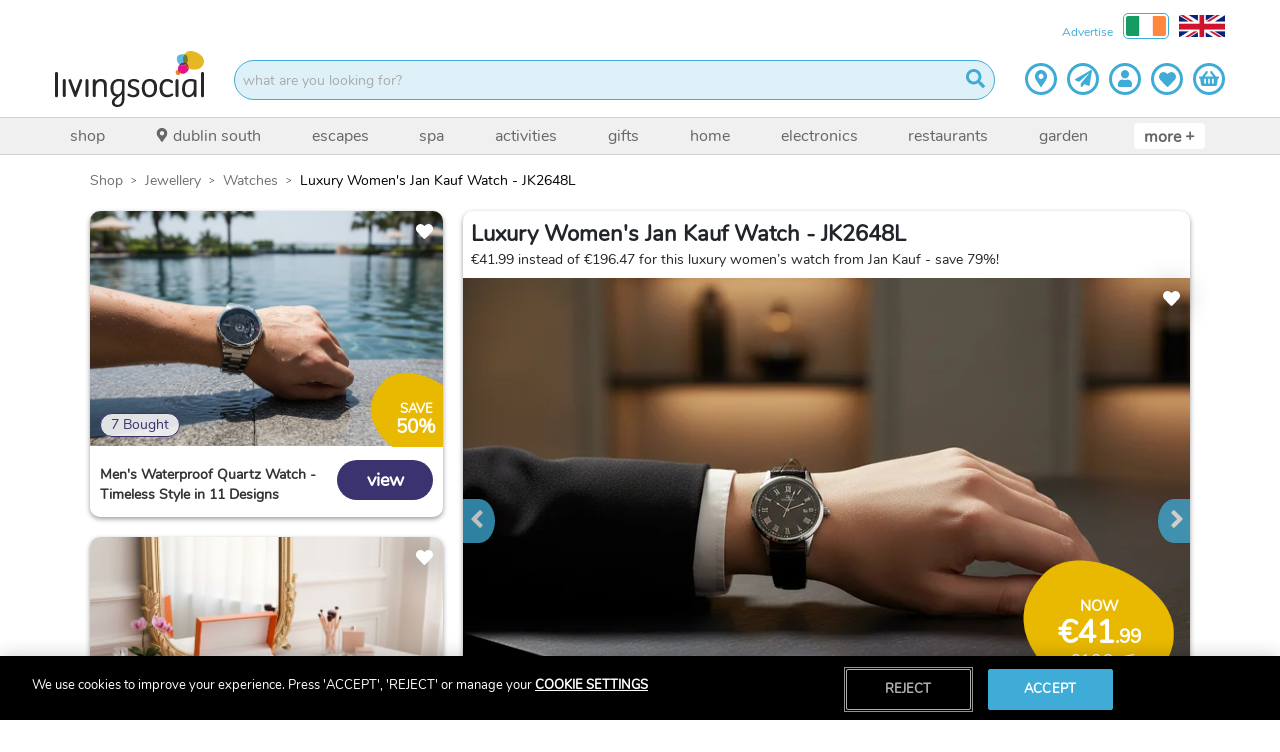

--- FILE ---
content_type: application/javascript; charset=UTF-8
request_url: https://www.livingsocial.ie/_next/static/chunks/2918-615c0f60ba9d5c5b.js
body_size: 14607
content:
(self.webpackChunk_N_E=self.webpackChunk_N_E||[]).push([[2918,9239],{23279:function(e,o,t){var r=t(13218),n=t(7771),a=t(14841),s=Math.max,i=Math.min;e.exports=function(e,o,t){var c,l,d,p,m,u,x=0,b=!1,y=!1,h=!0;if("function"!=typeof e)throw new TypeError("Expected a function");function g(o){var t=c,r=l;return c=l=void 0,x=o,p=e.apply(r,t)}function _(e){return x=e,m=setTimeout(k,o),b?g(e):p}function f(e){var t=e-u;return void 0===u||t>=o||t<0||y&&e-x>=d}function k(){var e=n();if(f(e))return w(e);m=setTimeout(k,function(e){var t=o-(e-u);return y?i(t,d-(e-x)):t}(e))}function w(e){return m=void 0,h&&c?g(e):(c=l=void 0,p)}function j(){var e=n(),t=f(e);if(c=arguments,l=this,u=e,t){if(void 0===m)return _(u);if(y)return clearTimeout(m),m=setTimeout(k,o),g(u)}return void 0===m&&(m=setTimeout(k,o)),p}return o=a(o)||0,r(t)&&(b=!!t.leading,d=(y="maxWait"in t)?s(a(t.maxWait)||0,o):d,h="trailing"in t?!!t.trailing:h),j.cancel=function(){void 0!==m&&clearTimeout(m),x=0,c=u=l=m=void 0},j.flush=function(){return void 0===m?p:w(n())},j}},7771:function(e,o,t){var r=t(55639);e.exports=function(){return r.Date.now()}},85738:function(e,o,t){"use strict";var r=t(65988),n=t.n(r),a=t(94184),s=t.n(a),i=t(67294),c=t(12136),l=t(85893);const d=e=>{let{type:o,children:t,onClick:r,style:a,className:d,disabled:p,ariaLabel:m,primaryAction:u,secondaryButton:x,tertiaryButton:b,gradientButton:y,formId:h,dataqa:g,isToggled:_,overRideStyle:f=!1,isExpressDealPage:k=!1}=e;const w=(0,i.useContext)(c.ZP);return(0,l.jsxs)(l.Fragment,{children:[(0,l.jsx)("button",{"aria-label":m,"data-qa":g,disabled:p,form:h,onClick:r,style:a,type:o||"button",className:n().dynamic([["497679503",[w.text.cta.button,w.breakpoints.xlDown,w.colors.dealviewbutton,w.colors.dealviewbutton,w.breakpoints.mdUp,w.breakpoints.mdUp,k?"100px":"0px",w.colors.buttonprimary,w.colors.buttontext,w.colors.buttonprimaryhover,w.colors.buttonprimaryhover,w.colors.buttonsecondary,w.colors.buttontext,w.colors.buttonsecondaryhover,w.colors.buttonsecondaryhover,w.colors.buttontertiary,w.colors.buttontertiary,w.colors.buttontertiaryhover,w.colors.buttontext,w.colors.buttontertiary,w.colors.subscribebutton,w.colors.checkoutmodulebg,w.colors.bodytext,w.breakpoints.xlDown,w.colors.paymentbuttonbg,w.colors.inputfocuscolor,w.colors.paymentbuttonbg,w.colors.inputfocuscolor,w.colors.primary,w.colors.primarydark,w.colors.primarydark,w.colors.buttonbordercolor,w.colors.linealgradient1,w.colors.linealgradient2,w.text.error404,w.colors.linealgradient1,w.colors.linealgradient2,w.breakpoints.lgUp]]])+" "+((f?d:s()("general-button",{"gradient-button":y,"primary-button":u,"secondary-button":x,"tertiary-button":b,toggled:_},d))||""),children:t}),(0,l.jsx)(n(),{id:"497679503",dynamic:[w.text.cta.button,w.breakpoints.xlDown,w.colors.dealviewbutton,w.colors.dealviewbutton,w.breakpoints.mdUp,w.breakpoints.mdUp,k?"100px":"0px",w.colors.buttonprimary,w.colors.buttontext,w.colors.buttonprimaryhover,w.colors.buttonprimaryhover,w.colors.buttonsecondary,w.colors.buttontext,w.colors.buttonsecondaryhover,w.colors.buttonsecondaryhover,w.colors.buttontertiary,w.colors.buttontertiary,w.colors.buttontertiaryhover,w.colors.buttontext,w.colors.buttontertiary,w.colors.subscribebutton,w.colors.checkoutmodulebg,w.colors.bodytext,w.breakpoints.xlDown,w.colors.paymentbuttonbg,w.colors.inputfocuscolor,w.colors.paymentbuttonbg,w.colors.inputfocuscolor,w.colors.primary,w.colors.primarydark,w.colors.primarydark,w.colors.buttonbordercolor,w.colors.linealgradient1,w.colors.linealgradient2,w.text.error404,w.colors.linealgradient1,w.colors.linealgradient2,w.breakpoints.lgUp],children:[".general-button.__jsx-style-dynamic-selector{border-radius:6px;display:inline-block;font-weight:700;margin-bottom:4px;min-height:42px;padding:4px 16px;text-transform:".concat(w.text.cta.button,";white-space:nowrap;}"),".vea-btn.__jsx-style-dynamic-selector{border:none;border-radius:25px;font-weight:bold;cursor:pointer;display:-webkit-box;display:-webkit-flex;display:-ms-flexbox;display:flex;-webkit-align-items:center;-webkit-box-align:center;-ms-flex-align:center;align-items:center;-webkit-box-pack:center;-webkit-justify-content:center;-ms-flex-pack:center;justify-content:center;gap:5px;-webkit-transition:all 0.3s ease;transition:all 0.3s ease;font-size:14px;}",".vea-secondary-btn.__jsx-style-dynamic-selector{padding:4px 15px;background-color:#ccc;color:black;-webkit-flex:1;-ms-flex:1;flex:1;max-width:40%;}",".vea-primary-btn.__jsx-style-dynamic-selector{padding:5px 15px;background-color:#0000eb;color:white;-webkit-flex:2;-ms-flex:2;flex:2;max-width:60%;}",".vea-close-button.__jsx-style-dynamic-selector{position:absolute;top:1px;right:10px;background:none;border:none;font-size:24px;color:#888;cursor:pointer;-webkit-transition:color 0.3s ease;transition:color 0.3s ease;}",".vea-close-button.__jsx-style-dynamic-selector:hover{color:#333;}","@media (max-width:".concat(w.breakpoints.xlDown,"){.general-button.__jsx-style-dynamic-selector{padding:4px 8px;}}"),".general-button.with-margin.__jsx-style-dynamic-selector{margin-right:20px;}",".savings-button.__jsx-style-dynamic-selector{border-radius:6px;display:inline-block;font-weight:700;margin-bottom:4px;min-height:42px;padding:4px 16px;white-space:nowrap;background-color:#eb008c;}",".gifts-banner-button.__jsx-style-dynamic-selector{background-color:#2400eb;border-color:#2400eb;color:white;padding:0 15px;border-radius:25px;font-weight:bold;font-size:18px;text-transform:uppercase;}",".credit-refund-button.__jsx-style-dynamic-selector{background-color:".concat(w.colors.dealviewbutton,";border-color:").concat(w.colors.dealviewbutton,";color:white;border-radius:25px;font-weight:bold;font-size:11px;text-transform:none;}"),".express-mode.__jsx-style-dynamic-selector{border-radius:12px !important;}",".customer-service-button.__jsx-style-dynamic-selector{background-color:#25d366;color:white;border-radius:25px;font-weight:bold;font-size:10px;border:none;text-transform:none;}",".cancel-refund-button.__jsx-style-dynamic-selector{background-color:#2400eb;border-color:#2400eb;color:white;border-radius:25px;font-weight:bold;font-size:10px;border:none;width:100%;}",".cancel-button.__jsx-style-dynamic-selector{border:1px solid grey;background-color:#ffff;width:73%;}",".refund-button.__jsx-style-dynamic-selector{width:73%;}","@media (min-width:".concat(w.breakpoints.mdUp,"){.gifts-banner-button.__jsx-style-dynamic-selector{font-size:25px;}}"),"@media (max-width:".concat(w.breakpoints.mdUp,"){.vea-btn.__jsx-style-dynamic-selector{font-size:14px;max-width:50%;-webkit-flex:1;-ms-flex:1;flex:1;}.right-margin.__jsx-style-dynamic-selector{margin-right:-8px;}}"),".general-button[disabled].__jsx-style-dynamic-selector{opacity:0.4;pointer-events:none;}",".general-button.full-width.__jsx-style-dynamic-selector{width:100%;border-radius:".concat(k?"100px":"0px",";}"),".primary-button.__jsx-style-dynamic-selector{background-color:".concat(w.colors.buttonprimary,";color:").concat(w.colors.buttontext,";border:none;border-bottom:3px solid ").concat(w.colors.buttonprimaryhover,";}"),".primary-button.toggled.__jsx-style-dynamic-selector,.primary-button.__jsx-style-dynamic-selector:hover{background-color:".concat(w.colors.buttonprimaryhover,";border-bottom:3px solid #1e7192;}"),".primary-button.__jsx-style-dynamic-selector:active{border-bottom:2px solid #1e7192;}",".secondary-button.__jsx-style-dynamic-selector{background-color:".concat(w.colors.buttonsecondary,";color:").concat(w.colors.buttontext,";border:none;border-bottom:3px solid ").concat(w.colors.buttonsecondaryhover,";}"),".secondary-button.__jsx-style-dynamic-selector:hover{background-color:".concat(w.colors.buttonsecondaryhover,";border-bottom:3px solid #520031;}"),".secondary-button.__jsx-style-dynamic-selector:active{border-bottom:2px solid #520031;}",".tertiary-button.__jsx-style-dynamic-selector{background-color:transparent;color:".concat(w.colors.buttontertiary,";border:1px solid ").concat(w.colors.buttontertiary,";}"),".tertiary-button.__jsx-style-dynamic-selector:hover,.tertiary-button.__jsx-style-dynamic-selector:active{background-color:".concat(w.colors.buttontertiaryhover,";color:").concat(w.colors.buttontext,";border:1px solid ").concat(w.colors.buttontertiary,";}"),".black-button.__jsx-style-dynamic-selector{background:#1a1a1a;border:none;border-bottom:3px solid #000000;}",".black-button.__jsx-style-dynamic-selector:hover,.black-button.__jsx-style-dynamic-selector:active{background:#1a1a1a;border-bottom:3px solid #000000;}",".gold-button.__jsx-style-dynamic-selector{background:#eec954;border:none;border-bottom:3px solid #c89c14;color:#5d4909;text-shadow:1px 1px 1px #ffffff;}",".gold-button.__jsx-style-dynamic-selector:hover,.gold-button.__jsx-style-dynamic-selector:active{border:none;background:#e9ba26;color:#5d4909;border-bottom:3px solid #997810;}",".green-button.__jsx-style-dynamic-selector{background:#abdb78;border:none;border-bottom:3px solid #92d050;}",".green-button.toggled.__jsx-style-dynamic-selector,.green-button.__jsx-style-dynamic-selector:hover,.green-button.__jsx-style-dynamic-selector:active{background:#92d050;border-bottom:3px solid #79bb32;}",".grey-button.__jsx-style-dynamic-selector{background:#c7c7c7;border:none;border-bottom:3px solid #b3b3b3;color:#000;}",".dropdown-button.__jsx-style-dynamic-selector{background-color:#fff;border:none;display:-webkit-box;display:-webkit-flex;display:-ms-flexbox;display:flex;-webkit-align-items:center;-webkit-box-align:center;-ms-flex-align:center;align-items:center;-webkit-box-pack:justify;-webkit-justify-content:space-between;-ms-flex-pack:justify;justify-content:space-between;text-transform:none;border-radius:20px;margin:0;padding:0px 10px;}",".dropdown-button.toggled.__jsx-style-dynamic-selector{border-radius:20px 20px 0 0;}",".grey-button.toggled.__jsx-style-dynamic-selector,.grey-button.__jsx-style-dynamic-selector:hover,.grey-button.__jsx-style-dynamic-selector:active{background:#b3b3b3;border-bottom:3px solid #949494;}",".klarna-button.__jsx-style-dynamic-selector{-webkit-align-items:center;-webkit-box-align:center;-ms-flex-align:center;align-items:center;background-color:#171717;border-color:#ffffff;border-radius:0px;border-style:solid;border-width:1px;display:-webkit-box;display:-webkit-flex;display:-ms-flexbox;display:flex;-webkit-flex-direction:row;-ms-flex-direction:row;flex-direction:row;-webkit-flex-shrink:0;-ms-flex-negative:0;flex-shrink:0;height:50px;-webkit-box-pack:center;-webkit-justify-content:center;-ms-flex-pack:center;justify-content:center;min-height:0px;min-width:0px;padding-left:24px;padding-right:24px;position:relative;-webkit-transition:background-color 0.2s ease 0s,border-color 0.2s ease 0s, color 0.2s ease 0s;transition:background-color 0.2s ease 0s,border-color 0.2s ease 0s, color 0.2s ease 0s;width:100%;z-index:0;}",".klarna-button.toggled.__jsx-style-dynamic-selector,.klarna-button.__jsx-style-dynamic-selector:hover,.klarna-button.__jsx-style-dynamic-selector:active{background-color:#333333;border-color:#ffffff;}",".buy-with-vip-button.__jsx-style-dynamic-selector,.buy-with-vip-button.__jsx-style-dynamic-selector:hover,.buy-with-vip-button.__jsx-style-dynamic-selector:active{background:#0000eb;border-bottom:2px solid #0000eb;border-radius:5px;color:#ffffff;padding:8px 35px;border-radius:20px;}",".apple-pay-btn.__jsx-style-dynamic-selector{font-family:-apple-system;font-size:20px;font-weight:500;text-transform:none;}",".apple-pay-btn-deal-page.__jsx-style-dynamic-selector{font-family:-apple-system;font-weight:550;font-size:20px;text-transform:none;height:100%;}",".apple-pay-min-height.__jsx-style-dynamic-selector{min-height:35px;padding:0px 8px;border-radius:3px;}",".subscribe.primary-button.__jsx-style-dynamic-selector{background:".concat(w.colors.subscribebutton,";font-size:14px;border-radius:0px 6px 6px 0px;border:0;color:#fff;cursor:pointer;height:40px;margin:0;padding:0 8px;right:0;text-transform:uppercase;font-weight:100;min-width:80px;}"),".payment-button.__jsx-style-dynamic-selector{background-color:".concat(w.colors.checkoutmodulebg,";border:2px solid black;border-radius:36px;color:").concat(w.colors.bodytext,";padding:0px;margin:10px;width:15%;}"),"@media (max-width:".concat(w.breakpoints.xlDown,"){.gifts-banner-button.__jsx-style-dynamic-selector{font-size:25px;}.payment-button.__jsx-style-dynamic-selector{border:1px solid black;border-radius:5px;height:100%;margin:15px 4px;padding:3px;width:20%;}}"),".payment-button--isActive.__jsx-style-dynamic-selector{background-color:".concat(w.colors.paymentbuttonbg,";border:3px solid ").concat(w.colors.inputfocuscolor,";}"),".payment-button--mobile--isActive.__jsx-style-dynamic-selector{background-color:".concat(w.colors.paymentbuttonbg,";border:2px solid ").concat(w.colors.inputfocuscolor,";}"),"@media (max-width:980px){.subscribe.primary-button.__jsx-style-dynamic-selector{min-width:70px;}}",".wallet.primary-button.__jsx-style-dynamic-selector{margin-top:25px;background-color:".concat(w.colors.primary,";border-bottom:3px solid ").concat(w.colors.primarydark,";}"),".wallet.primary-button.__jsx-style-dynamic-selector:hover{background-color:".concat(w.colors.primarydark,";border-bottom:3px solid ").concat(w.colors.buttonbordercolor,";}"),".with-header-background.primary-button.__jsx-style-dynamic-selector{background:linear-gradient( 180deg, ".concat(w.colors.linealgradient1," 0, ").concat(w.colors.linealgradient2," );color:#fff;width:-webkit-fit-content;width:-moz-fit-content;width:fit-content;}"),".with-header-background.primary-button.__jsx-style-dynamic-selector{font-size:1.8rem;}",".gradient-button.__jsx-style-dynamic-selector:hover{border-bottom:none;}",".gradient-button.__jsx-style-dynamic-selector{border-bottom:none;text-transform:".concat(w.text.error404,";font-size:22px;font-weight:100;background:linear-gradient( 180deg, ").concat(w.colors.linealgradient1," 0, ").concat(w.colors.linealgradient2," );color:#fff;width:-webkit-fit-content;width:-moz-fit-content;width:fit-content;}"),".large-border-radius.__jsx-style-dynamic-selector{border-radius:60px;padding:0 20px;}","@media (min-width:".concat(w.breakpoints.lgUp,"){.credit-refund-button.__jsx-style-dynamic-selector{font-size:14px;}}")]})]})};d.defaultProps={dataqa:null,gradientButton:!1,primaryAction:!0},o.Z=d},98669:function(e,o,t){"use strict";var r=t(65988),n=t.n(r),a=t(67294),s=t(38639),i=t(20284),c=t(57574),l=t(85738),d=t(85893);o.Z=e=>{let{currentRef:o,showConfirmationModal:t,setShowConfirmationModal:r,subscribe:p}=e;return(0,a.useEffect)((()=>{(0,i.L9)("google_one_deals_subscription_popup_displayed")}),[]),(0,d.jsxs)(d.Fragment,{children:[(0,d.jsxs)(c.Z,{ariaLabelledBy:"id-subscribe",centered:!0,container:o,extraClasses:"with-header-background with-animation fullscreen-mobile",setShowModal:r,showModal:t,size:"lg",title:s.j_,children:[(0,d.jsx)("div",{className:"jsx-369585702 confirmation-text-wrapper",children:(0,d.jsx)("span",{dangerouslySetInnerHTML:{__html:s.tLj},className:"jsx-369585702 confirmation-text"})}),(0,d.jsx)("div",{className:"jsx-369585702 confirmation-button",children:(0,d.jsx)(l.Z,{className:"with-header-background no-3d",onClick:p,children:s.dR9.toUpperCase()})})]}),(0,d.jsx)(n(),{id:"369585702",children:[".confirmation-text.jsx-369585702{margin-bottom:20px;display:inline-block;}",".confirmation-button.jsx-369585702{border-top:1px solid #ccc;padding:12px;min-height:60px;text-align:right;}",".confirmation-text-wrapper.jsx-369585702{padding:12px;display:block;}"]})]})}},74362:function(e,o,t){"use strict";var r=t(59499),n=t(4730),a=t(65988),s=t.n(a),i=t(67814),c=t(94184),l=t.n(c),d=t(67294),p=t(12136),m=t(85893);const u=["onChangeFunction","onBlurFunction","onFocusFunction","name","type","showValidIconOnly","icon","placeholder","valid","error","normal","errorText","required","inputValue","extraClasses","accessable","disable","bottomLined","hint","min","max","maxLength","dataqa","isCheckout"];function x(e,o){var t=Object.keys(e);if(Object.getOwnPropertySymbols){var r=Object.getOwnPropertySymbols(e);o&&(r=r.filter((function(o){return Object.getOwnPropertyDescriptor(e,o).enumerable}))),t.push.apply(t,r)}return t}function b(e){for(var o=1;o<arguments.length;o++){var t=null!=arguments[o]?arguments[o]:{};o%2?x(Object(t),!0).forEach((function(o){(0,r.Z)(e,o,t[o])})):Object.getOwnPropertyDescriptors?Object.defineProperties(e,Object.getOwnPropertyDescriptors(t)):x(Object(t)).forEach((function(o){Object.defineProperty(e,o,Object.getOwnPropertyDescriptor(t,o))}))}return e}const y=e=>{let{onChangeFunction:o,onBlurFunction:t,onFocusFunction:r,name:a,type:c,showValidIconOnly:x=!1,icon:y,placeholder:h,valid:g,error:_,normal:f,errorText:k,required:w,inputValue:j,extraClasses:v,accessable:C,disable:N,bottomLined:U,hint:D,min:Z,max:P,maxLength:L,dataqa:z,isCheckout:S=!1}=e,F=(0,n.Z)(e,u);const I=(0,d.useContext)(p.ZP),M=l()("input-container ".concat(v),{error:_,normal:f,"underlined-input":U,valid:g}),E=_&&k;return(0,m.jsxs)(m.Fragment,{children:[(0,m.jsxs)("div",{className:s().dynamic([["1181117380",[S?"5px":"0px",I.colors.inputiconcolor,I.colors.inputfocuscolor,I.colors.inputlogincolor,I.colors.inputlogincolor,I.colors.inputvalidcolor,I.colors.inputinvalidcolor,I.colors.inputinvalidcolor,I.colors.inputinvalidcolor,S?"5px":"0px",I.breakpoints.mdDown,I.colors.primary,S?"5px":"0px"]]])+" "+(M||""),children:[(0,m.jsxs)("div",{className:s().dynamic([["1181117380",[S?"5px":"0px",I.colors.inputiconcolor,I.colors.inputfocuscolor,I.colors.inputlogincolor,I.colors.inputlogincolor,I.colors.inputvalidcolor,I.colors.inputinvalidcolor,I.colors.inputinvalidcolor,I.colors.inputinvalidcolor,S?"5px":"0px",I.breakpoints.mdDown,I.colors.primary,S?"5px":"0px"]]])+" form-group",children:[(0,m.jsx)("input",b(b(b(b({},F),{},{"data-qa":z,name:a,onBlur:e=>t(e),onChange:e=>o(e),onFocus:e=>r(e),placeholder:h,required:w,type:c,value:j},N&&{disabled:"disabled"}),C&&{"aria-label":"".concat(h)}),{},{max:P,maxLength:L,min:Z,className:s().dynamic([["1181117380",[S?"5px":"0px",I.colors.inputiconcolor,I.colors.inputfocuscolor,I.colors.inputlogincolor,I.colors.inputlogincolor,I.colors.inputvalidcolor,I.colors.inputinvalidcolor,I.colors.inputinvalidcolor,I.colors.inputinvalidcolor,S?"5px":"0px",I.breakpoints.mdDown,I.colors.primary,S?"5px":"0px"]]])+" "+"form-control field__".concat(a)})),(y&&!x||y&&x&&g)&&(0,m.jsx)("span",{className:s().dynamic([["1181117380",[S?"5px":"0px",I.colors.inputiconcolor,I.colors.inputfocuscolor,I.colors.inputlogincolor,I.colors.inputlogincolor,I.colors.inputvalidcolor,I.colors.inputinvalidcolor,I.colors.inputinvalidcolor,I.colors.inputinvalidcolor,S?"5px":"0px",I.breakpoints.mdDown,I.colors.primary,S?"5px":"0px"]]])+" input-container__icon",children:(0,m.jsx)(i.G,{icon:y,style:{height:16,width:16}})}),D&&(0,m.jsx)("span",{className:s().dynamic([["1181117380",[S?"5px":"0px",I.colors.inputiconcolor,I.colors.inputfocuscolor,I.colors.inputlogincolor,I.colors.inputlogincolor,I.colors.inputvalidcolor,I.colors.inputinvalidcolor,I.colors.inputinvalidcolor,I.colors.inputinvalidcolor,S?"5px":"0px",I.breakpoints.mdDown,I.colors.primary,S?"5px":"0px"]]])+" input-container__hint",children:D})]}),Boolean(E)&&(0,m.jsx)("div",{className:s().dynamic([["1181117380",[S?"5px":"0px",I.colors.inputiconcolor,I.colors.inputfocuscolor,I.colors.inputlogincolor,I.colors.inputlogincolor,I.colors.inputvalidcolor,I.colors.inputinvalidcolor,I.colors.inputinvalidcolor,I.colors.inputinvalidcolor,S?"5px":"0px",I.breakpoints.mdDown,I.colors.primary,S?"5px":"0px"]]])+" bg-danger",children:(0,m.jsx)("span",{className:s().dynamic([["1181117380",[S?"5px":"0px",I.colors.inputiconcolor,I.colors.inputfocuscolor,I.colors.inputlogincolor,I.colors.inputlogincolor,I.colors.inputvalidcolor,I.colors.inputinvalidcolor,I.colors.inputinvalidcolor,I.colors.inputinvalidcolor,S?"5px":"0px",I.breakpoints.mdDown,I.colors.primary,S?"5px":"0px"]]]),children:k})})]}),(0,m.jsx)(s(),{id:"1181117380",dynamic:[S?"5px":"0px",I.colors.inputiconcolor,I.colors.inputfocuscolor,I.colors.inputlogincolor,I.colors.inputlogincolor,I.colors.inputvalidcolor,I.colors.inputinvalidcolor,I.colors.inputinvalidcolor,I.colors.inputinvalidcolor,S?"5px":"0px",I.breakpoints.mdDown,I.colors.primary,S?"5px":"0px"],children:[".form-control.__jsx-style-dynamic-selector{border-radius:".concat(S?"5px":"0px",";}"),".input-container__icon.__jsx-style-dynamic-selector{color:".concat(I.colors.inputiconcolor,";}"),".form-control.__jsx-style-dynamic-selector:focus{border-color:".concat(I.colors.inputfocuscolor,";}"),".underlined-input.__jsx-style-dynamic-selector .form-control.__jsx-style-dynamic-selector:focus{border-color:".concat(I.colors.inputlogincolor,";}"),".underlined-input.valid.__jsx-style-dynamic-selector .form-control.__jsx-style-dynamic-selector{border-bottom-color:".concat(I.colors.inputlogincolor,";}"),".underlined-input.valid.__jsx-style-dynamic-selector .input-container__icon.__jsx-style-dynamic-selector{color:".concat(I.colors.inputvalidcolor,";}"),".lowercase_placeholder.__jsx-style-dynamic-selector .form-control.__jsx-style-dynamic-selector::-webkit-input-placeholder{text-transform:lowercase;}",".lowercase_placeholder.__jsx-style-dynamic-selector .form-control.__jsx-style-dynamic-selector::-moz-placeholder{text-transform:lowercase;}",".lowercase_placeholder.__jsx-style-dynamic-selector .form-control.__jsx-style-dynamic-selector:-ms-input-placeholder{text-transform:lowercase;}",".lowercase_placeholder.__jsx-style-dynamic-selector .form-control.__jsx-style-dynamic-selector::placeholder{text-transform:lowercase;}",".error.__jsx-style-dynamic-selector .form-control.__jsx-style-dynamic-selector,.error.__jsx-style-dynamic-selector .form-control.__jsx-style-dynamic-selector:focus{border-color:".concat(I.colors.inputinvalidcolor,";}"),".error.__jsx-style-dynamic-selector .input-container__icon.__jsx-style-dynamic-selector{color:".concat(I.colors.inputinvalidcolor,";}"),".bg-danger.__jsx-style-dynamic-selector{background:".concat(I.colors.inputinvalidcolor,";border-radius:").concat(S?"5px":"0px",";}"),"@media (max-width:".concat(I.breakpoints.mdDown,"){.mobile-highlight-border.__jsx-style-dynamic-selector .form-control.__jsx-style-dynamic-selector,.mobile-highlight-border.underlined-input.__jsx-style-dynamic-selector .form-control.__jsx-style-dynamic-selector:focus,.mobile-highlight-border.underlined-input.valid.__jsx-style-dynamic-selector .form-control.__jsx-style-dynamic-selector{border-color:").concat(I.colors.primary,";border-radius:").concat(S?"5px":"0px",";}}")]})]})};y.defaultProps={accessable:!0,bottomLined:!1,dataqa:null,disable:!1,error:!1,errorText:"",extraClasses:"",hint:"",icon:"",inputValue:"",name:"",normal:!1,onBlurFunction:()=>{},onChangeFunction:()=>{},onFocusFunction:()=>{},placeholder:"",required:!0,showValidIconOnly:!1,type:"",valid:!1,value:""},o.Z=y},89239:function(e,o,t){"use strict";t.r(o),t.d(o,{default:function(){return c}});var r=t(67294),n=t(57574),a=t(34341);t(88674);var s=(0,t(5152).default)((()=>t.e(56).then(t.bind(t,20056))),{loadableGenerated:{webpack:()=>[20056]}}),i=t(85893);var c=e=>{let{isFindPage:o=!1,isLoggedIn:t,navigation:c,path:l}=e;const{0:d,1:p}=(0,r.useState)(!1),{0:m,1:u}=(0,r.useState)({bottom:0}),x=r.createRef(),b=e=>{x.current&&u({bottom:x.current.getBoundingClientRect().bottom}),p(e)},y="".concat(t?"is-logged-in":""," slide-out-menu remove-header with-slide-in no-body-padding no-rounded-corners");return(0,i.jsxs)("div",{ref:x,children:[(0,i.jsx)(n.Z,{ariaLabelledBy:"id-burger-menu",backdropClassName:"remove-backdrop",extraClasses:y,setShowModal:p,showModal:d,size:"lg",topPosition:m.bottom,children:(0,i.jsx)(s,{isFindPage:o,navigation:c,openMenu:b,path:l})}),(0,i.jsx)(a.Z,{clickMethod:()=>b(!0),icon:"burger",isFirst:!0,linkId:"id-burger-menu"})]})}},34341:function(e,o,t){"use strict";t.d(o,{Z:function(){return h}});var r=t(65988),n=t.n(r),a=t(51436),s=t(94184),i=t.n(s),c=t(11163),l=t(67294),d=t(66591),p=t(51881),m=t(12136),u=t(85893);var x=e=>{let{badgeContent:o,badgeColor:t,isAriaHidden:r=!1}=e;return(0,u.jsxs)(u.Fragment,{children:[(0,u.jsx)("span",{"aria-hidden":r,"badge-color":t,className:n().dynamic([["2710257003",[t]]])+" badge",children:o}),(0,u.jsx)(n(),{id:"2710257003",dynamic:[t],children:[".badge.__jsx-style-dynamic-selector{color:#fff;background-color:".concat(t,";display:inline-block;padding:2px;font-size:10px;font-weight:700;line-height:1;min-width:12px;text-align:center;white-space:nowrap;vertical-align:baseline;border-radius:10px;}")]})]})},b=t(11650);const y=e=>{let{icon:o,isLoggedIn:t,isMobileHidden:r,badgeContent:s,clickMethod:y,isFirst:h,linkId:g,ariaHasPopup:_,ariaExpanded:f}=e;const k=(0,l.useContext)(m.ZP),w=(0,c.useRouter)(),j=e=>{e.key&&"Enter"!==e.key||y&&((0,d.km)(w.asPath),y())};let v=a.FGq,C="",N="",U="";({ariaLabel:N,dataQa:U,faIcon:v,tooltip:C}=(0,p.q)(o,t,Number.parseInt(s,10)));const D=i()("header-icon ".concat(o.toLowerCase()),{"header-icon--hidden-mobile":r,"header-icon--is-first":h});return(0,u.jsxs)("div",{className:n().dynamic([["2183805313",[k.fonts.base,k.breakpoints.mdUp,k.breakpoints.mdDown,k.colors.headerprimary,k.breakpoints.mdUp,k.colors.headerprimary]]])+" "+(D||""),children:[(0,u.jsxs)("a",{"aria-expanded":f,"aria-haspopup":_,"aria-label":N,"data-qa":U,id:g,onClick:j,onKeyDown:j,role:"button",tabIndex:"0",className:n().dynamic([["2183805313",[k.fonts.base,k.breakpoints.mdUp,k.breakpoints.mdDown,k.colors.headerprimary,k.breakpoints.mdUp,k.colors.headerprimary]]])+" "+"header-icon__link ".concat(o.toLowerCase(),"__link"),children:[!s||isNaN(s)?null:(0,u.jsxs)("div",{className:"jsx-3072376101 header-icon__badge-wrapper",children:[(0,u.jsx)(x,{badgeColor:k.colors.basketcount,badgeContent:s,isAriaHidden:!0}),(0,u.jsx)(n(),{id:"3072376101",children:[".header-icon__badge-wrapper.jsx-3072376101{line - height:0;position:absolute;right:-6px;top:-6px;}"]})]}),(0,u.jsx)(b.Z,{faIcon:v}),(0,u.jsx)("span",{className:n().dynamic([["2183805313",[k.fonts.base,k.breakpoints.mdUp,k.breakpoints.mdDown,k.colors.headerprimary,k.breakpoints.mdUp,k.colors.headerprimary]]])+" sr-only",children:N})]}),(0,u.jsx)("div",{className:n().dynamic([["2183805313",[k.fonts.base,k.breakpoints.mdUp,k.breakpoints.mdDown,k.colors.headerprimary,k.breakpoints.mdUp,k.colors.headerprimary]]])+" header-icon__tooltip",children:C}),(0,u.jsx)(n(),{id:"2183805313",dynamic:[k.fonts.base,k.breakpoints.mdUp,k.breakpoints.mdDown,k.colors.headerprimary,k.breakpoints.mdUp,k.colors.headerprimary],children:[".header-icon.__jsx-style-dynamic-selector{font-family:".concat(k.fonts.base,";display:inline-block;margin-left:10px;position:relative;text-align:center;}"),".header-icon--is-first.__jsx-style-dynamic-selector{margin-left:0;}","@media (min-width:".concat(k.breakpoints.mdUp,"){@media (pointer:fine){a.__jsx-style-dynamic-selector:hover+.header-icon__tooltip.__jsx-style-dynamic-selector{display:block;}}}"),"@media (max-width:".concat(k.breakpoints.mdDown,"){.header-icon--hidden-mobile.__jsx-style-dynamic-selector{display:none;}}"),".header-icon__tooltip.__jsx-style-dynamic-selector{color:".concat(k.colors.headerprimary,";display:none;font-size:12px;top:100%;left:50%;position:absolute;-webkit-transform:translateX(-50%);-ms-transform:translateX(-50%);transform:translateX(-50%);}"),".header-icon__link.__jsx-style-dynamic-selector{display:block;border:none;line-height:20px;height:20px;width:20px;}","@media (min-width:".concat(k.breakpoints.mdUp,"){.header-icon__link.__jsx-style-dynamic-selector{border:solid;border-radius:32px;border-color:").concat(k.colors.headerprimary,";line-height:27px;height:32px;width:32px;}}"),".wishlist__link.__jsx-style-dynamic-selector{padding:1px 0 0 1px;}"]})]})};var h=y;y.defaultProps={ariaExpanded:null,ariaHasPopup:null,badgeContent:"",isFirst:!1,isLoggedIn:!1,isMobileHidden:!1,linkId:""}},22918:function(e,o,t){"use strict";t.r(o),t.d(o,{default:function(){return le}});var r=t(65988),n=t.n(r),a=(t(66992),t(33948),t(32023),t(67294)),s=t(11768),i=t(36456),c=t(53652),l=t(12795),d=t(92290),p=t(38639),m=t(32873),u=t(12136),x=t(41590),b=t(94184),y=t.n(b),h=t(77732),g=t(85893);var _=e=>{let{isMobileHidden:o}=e;const t=(0,a.useContext)(u.ZP),r=y()("advertise-link-container",{"advertise-link-container--hidden-mobile":o});return(0,g.jsxs)("div",{className:n().dynamic([["2234125861",[t.colors.headerprimary,t.breakpoints.mdDown]]])+" "+(r||""),children:[(0,g.jsx)("a",{"aria-label":"Advertise Link","data-qa":"advertiseLink",href:h.d,rel:"noreferrer noopener",target:"_blank",className:n().dynamic([["2234125861",[t.colors.headerprimary,t.breakpoints.mdDown]]]),children:"Advertise"}),(0,g.jsx)(n(),{id:"2234125861",dynamic:[t.colors.headerprimary,t.breakpoints.mdDown],children:[".advertise-link-container.__jsx-style-dynamic-selector a.__jsx-style-dynamic-selector{text-align:center;color:".concat(t.colors.headerprimary,";font-size:12px;}"),".advertise-link-container.__jsx-style-dynamic-selector a.__jsx-style-dynamic-selector:hover{-webkit-text-decoration:none;text-decoration:none;}","@media (max-width:".concat(t.breakpoints.mdDown,"){.advertise-link-container--hidden-mobile.__jsx-style-dynamic-selector{display:none;}}")]})]})},f=t(89239),k=t(11163),w=t(20284);const j=e=>{let{brand:o=null,countryCode:t=null}=e;const r=(0,k.useRouter)(),s=(0,a.useContext)(u.ZP);if(!(0,i.v9)((e=>e.user.isAuthenticated))||"true"!==localStorage.getItem(p.lK1))return null;return(0,g.jsxs)(g.Fragment,{children:[(0,g.jsxs)("div",{onClick:()=>{(0,w.L9)("buy_again_click_header"),(0,m.dF)(h.BR,r)},className:n().dynamic([["3461226385",[s.colors.headerprimary,s.breakpoints.mdDown]]])+" buy-again-icon",children:[(0,g.jsx)("img",{alt:"",src:o===d.z4x?"ie"===t?h.VQ.livingsocialie:h.VQ.livingsocial:"ie"===t?h.VQ.wowcherie:h.VQ.wowcher,className:n().dynamic([["3461226385",[s.colors.headerprimary,s.breakpoints.mdDown]]])+" icon-image"}),(0,g.jsx)("div",{className:n().dynamic([["3461226385",[s.colors.headerprimary,s.breakpoints.mdDown]]])+" icon__tooltip",children:"Buy Again"})]}),(0,g.jsx)(n(),{id:"3461226385",dynamic:[s.colors.headerprimary,s.breakpoints.mdDown],children:[".buy-again-icon.__jsx-style-dynamic-selector{position:relative;display:inline-block;margin-right:10px;}",".icon-image.__jsx-style-dynamic-selector{cursor:pointer;width:32px;height:32px;}",".icon__tooltip.__jsx-style-dynamic-selector{color:".concat(s.colors.headerprimary,";display:none;font-size:12px;position:absolute;top:100%;left:50%;-webkit-transform:translateX(-50%);-ms-transform:translateX(-50%);transform:translateX(-50%);white-space:nowrap;}"),".buy-again-icon.__jsx-style-dynamic-selector:hover .icon__tooltip.__jsx-style-dynamic-selector{display:block;}","@media (max-width:".concat(s.breakpoints.mdDown,"){.icon__tooltip.__jsx-style-dynamic-selector{display:none !important;}.icon-image.__jsx-style-dynamic-selector{width:24px;height:24px;}}")]})]})};j.defaultProps={brand:null,countryCode:null};var v=j,C=t(34341),N=t(90359),U=t(57574),D=t(51436),Z=t(67814),P=(t(92087),t(41664));var L=e=>{var o,t,r;let{countryCode:s,isMobileHidden:i}=e;const c=(0,a.useContext)(u.ZP),l=c.images.flags.headerflaguk,p=c.images.flags.headerflagie,m="living-social"===d.z4x,x=y()("flag-container",{"flag-container--hidden":!c.switches.showFlags,"flag-container--hidden-mobile":i});return(0,g.jsxs)("div",{"aria-label":"Country Selection","data-qa":"countrySelection",className:n().dynamic([["3210459173",[c.colors.primary,c.text.transform,c.colors.primary,c.breakpoints.mdDown]]])+" "+(x||""),children:[(0,g.jsx)(P.default,{href:m?h.mv.prod:null!==(o=h.zo.prod)&&void 0!==o?o:"",children:(0,g.jsx)("a",{href:m?h.mv.prod:null!==(t=h.zo.prod)&&void 0!==t?t:"",className:n().dynamic([["3210459173",[c.colors.primary,c.text.transform,c.colors.primary,c.breakpoints.mdDown]]]),children:(0,g.jsx)("img",{alt:"Ireland Flag select","aria-label":"IE Flag","data-qa":"irelandFlagSelection",loading:"lazy",src:"".concat(p),className:n().dynamic([["3210459173",[c.colors.primary,c.text.transform,c.colors.primary,c.breakpoints.mdDown]]])+" "+"flag ".concat("ie"===s?"active":"")})})}),(0,g.jsx)(P.default,{href:m?h.h2.prod:null!==(r=h.eC.prod)&&void 0!==r?r:"",children:(0,g.jsx)("a",{href:m?h.h2.prod:h.eC.prod,className:n().dynamic([["3210459173",[c.colors.primary,c.text.transform,c.colors.primary,c.breakpoints.mdDown]]]),children:(0,g.jsx)("img",{alt:"UK Flag select","aria-label":"UK Flag","data-qa":"ukFlagSelection",loading:"lazy",src:"".concat(l),className:n().dynamic([["3210459173",[c.colors.primary,c.text.transform,c.colors.primary,c.breakpoints.mdDown]]])+" "+"flag ".concat("gb"===s?"active":"")})})}),(0,g.jsx)(n(),{id:"3210459173",dynamic:[c.colors.primary,c.text.transform,c.colors.primary,c.breakpoints.mdDown],children:[".flag-container.__jsx-style-dynamic-selector{text-align:center;color:".concat(c.colors.primary,";font-size:12px;text-transform:").concat(c.text.transform,";}"),".flag-container.__jsx-style-dynamic-selector .flag.__jsx-style-dynamic-selector{width:46px;margin-left:10px;}",".flag-container.__jsx-style-dynamic-selector .flag.active.__jsx-style-dynamic-selector{border:1px solid ".concat(c.colors.primary,";padding:2px;border-radius:5px;}"),".flag-container--hidden.__jsx-style-dynamic-selector{display:none;}","@media (max-width:".concat(c.breakpoints.mdDown,"){.flag-container--hidden-mobile.__jsx-style-dynamic-selector{display:none;}}")]})]})};var z=e=>{let{brand:o,site:t,locations:r,selection:s,countryCode:i,onSelectLocation:c,onCancel:l}=e;const m=(0,a.useContext)(u.ZP),x=r.filter((e=>e.countryCode===i)).map((function(e){const o=e.shortName===(0,N.Ls)(s)?"location-select__link location-select__link--selected":"location-select__link";return(0,g.jsxs)("li",{className:n().dynamic([["1229764434",[m.colors.headerlocationtext,m.colors.headerlocationbackgroundactive,m.colors.headerlocationtextactive,m.breakpoints.mdUp]]])+" location-select__item",children:[(0,g.jsx)("a",{href:"#",onClick:o=>{return t=e,o.preventDefault(),void c(t);var t},className:n().dynamic([["1229764434",[m.colors.headerlocationtext,m.colors.headerlocationbackgroundactive,m.colors.headerlocationtextactive,m.breakpoints.mdUp]]])+" "+(o||""),children:e.name}),(0,g.jsx)(n(),{id:"1229764434",dynamic:[m.colors.headerlocationtext,m.colors.headerlocationbackgroundactive,m.colors.headerlocationtextactive,m.breakpoints.mdUp],children:[".location-select__link.__jsx-style-dynamic-selector{display:block;width:100%;border:none;background-color:transparent;color:".concat(m.colors.headerlocationtext,";cursor:pointer;display:block;line-height:40px;padding:0 10px;text-align:left;}"),".location-select__link.__jsx-style-dynamic-selector:hover{-webkit-text-decoration:underline;text-decoration:underline;}",".location-select__link.__jsx-style-dynamic-selector:focus,.location-select__link--selected.__jsx-style-dynamic-selector{background-color:".concat(m.colors.headerlocationbackgroundactive,";color:").concat(m.colors.headerlocationtextactive,";outline:none;}"),"@media (min-width:".concat(m.breakpoints.mdUp,"){.location-select__link.__jsx-style-dynamic-selector{line-height:30px;padding:0 5px;}}")]})]},e.id)}));return(0,g.jsxs)(g.Fragment,{children:[(0,g.jsxs)("div",{className:n().dynamic([["2316584770",[m.colors.primary,m.breakpoints.mdUp,m.breakpoints.lgUp]]])+" your-location__sticky",children:[(0,g.jsx)("div",{className:n().dynamic([["2316584770",[m.colors.primary,m.breakpoints.mdUp,m.breakpoints.lgUp]]])+" your-location__dismiss",children:(0,g.jsxs)("button",{"aria-label":p.GPl,onClick:l,className:n().dynamic([["2316584770",[m.colors.primary,m.breakpoints.mdUp,m.breakpoints.lgUp]]])+" your-location__dismiss-button",children:[(0,g.jsx)("span",{className:n().dynamic([["2316584770",[m.colors.primary,m.breakpoints.mdUp,m.breakpoints.lgUp]]]),children:p.GPl}),(0,g.jsx)(Z.G,{className:"your-location__icon",icon:D.nYk,size:"xs"})]})}),(0,g.jsxs)("div",{className:n().dynamic([["2316584770",[m.colors.primary,m.breakpoints.mdUp,m.breakpoints.lgUp]]])+" your-location",children:["Your location is"," ",(0,g.jsx)("span",{className:n().dynamic([["2316584770",[m.colors.primary,m.breakpoints.mdUp,m.breakpoints.lgUp]]])+" your-location__name",children:s&&s.name||d.PX2.livingsocialie.name})]}),(0,g.jsx)("p",{className:n().dynamic([["2316584770",[m.colors.primary,m.breakpoints.mdUp,m.breakpoints.lgUp]]])+" location-select__country-name",children:p.n7Z[t]})]}),(0,g.jsx)("ul",{className:n().dynamic([["2316584770",[m.colors.primary,m.breakpoints.mdUp,m.breakpoints.lgUp]]])+" location-select",children:x}),(0,g.jsx)("div",{className:n().dynamic([["2316584770",[m.colors.primary,m.breakpoints.mdUp,m.breakpoints.lgUp]]])+" your-location__flags",children:(0,g.jsx)(L,{countryCode:i})}),(0,g.jsx)(n(),{id:"2316584770",dynamic:[m.colors.primary,m.breakpoints.mdUp,m.breakpoints.lgUp],children:[".your-location__sticky.__jsx-style-dynamic-selector{padding:10px 10px 15px 20px;background-color:#ffffff;position:-webkit-sticky;position:sticky;top:0;border-radius:4px;}",".your-location.__jsx-style-dynamic-selector{display:block;text-align:center;margin-bottom:10px;}",".your-location__name.__jsx-style-dynamic-selector{color:".concat(m.colors.primary,";font-size:18px;font-weight:bold;display:block;}"),".location-select__country-name.__jsx-style-dynamic-selector{font-weight:bold;margin:0;}",".location-select.__jsx-style-dynamic-selector{-webkit-column-count:2;column-count:2;list-style-type:none;margin-bottom:0;padding:0 10px 10px 10px;vertical-align:top;}",".your-location__dismiss.__jsx-style-dynamic-selector{display:-webkit-box;display:-webkit-flex;display:-ms-flexbox;display:flex;-webkit-align-items:center;-webkit-box-align:center;-ms-flex-align:center;align-items:center;-webkit-box-pack:end;-webkit-justify-content:flex-end;-ms-flex-pack:end;justify-content:flex-end;margin-bottom:10px;}",".your-location__dismiss-button.__jsx-style-dynamic-selector{border:none;background-color:transparent;color:rgb(150,150,150);padding:0;}",".your-location__icon{height:14px;width:14px;margin-left:4px;}",".your-location__flags.__jsx-style-dynamic-selector{display:-webkit-box;display:-webkit-flex;display:-ms-flexbox;display:flex;-webkit-box-pack:end;-webkit-justify-content:flex-end;-ms-flex-pack:end;justify-content:flex-end;padding:12px 0;position:-webkit-sticky;position:sticky;bottom:0;background-color:#ffffff;border-radius:4px;}","@media (min-width:".concat(m.breakpoints.mdUp,"){.your-location__sticky.__jsx-style-dynamic-selector{padding:10px 15px 15px 15px;}.your-location__sticky.__jsx-style-dynamic-selector{position:relative;}.your-location.__jsx-style-dynamic-selector{display:none;}.your-location__dismiss.__jsx-style-dynamic-selector{display:none;}.location-select.__jsx-style-dynamic-selector{-webkit-column-count:3;column-count:3;}.your-location__flags.__jsx-style-dynamic-selector{position:relative;}}"),"@media (min-width:".concat(m.breakpoints.lgUp,"){.location-select.__jsx-style-dynamic-selector{-webkit-column-count:5;column-count:5;}}")]})]})};var S=e=>{let{brand:o,site:t,countryCode:r}=e;const[n,c]=(0,i.v9)((e=>[e.locations.locations,e.locations.location])),m=localStorage.getItem(d.TuX),u=s.ZP.load(l.Z.lightboxLocation),b=c||u,y=null===b||void 0===b?void 0:b.shortName,h=(0,i.I0)(),{0:_,1:f}=(0,a.useState)(!1),j=(0,k.useRouter)();(0,a.useEffect)((()=>{u&&"set"!==m&&h((0,x.l6)(b,!0))}),[y]);return(0,g.jsxs)(g.Fragment,{children:[(0,g.jsx)(U.Z,{ariaLabelledBy:"id-choose-loc",backdropClassName:"remove-backdrop",extraClasses:"fullscreen-mobile remove-header with-fade-in no-body-padding",setShowModal:f,showModal:_,size:"lg",children:(0,g.jsx)(z,{brand:o,countryCode:r,locations:n,onCancel:()=>f(!1),onSelectLocation:e=>{(0,N.wd)(e,h,j,!0),(0,w.U0)(e.name,"dropdown_nav"),f(!1)},selection:b,site:t})}),(0,g.jsx)(C.Z,{"aria-label":p.edy,clickMethod:()=>{f(!0)},extraClasses:"with-fade-in",icon:"location",isFirst:!0,linkId:"id-choose-loc"})]})},F=t(74513),I=t(22634),M=t(83454);var E=()=>{const e=(0,k.useRouter)(),o=(0,a.useContext)(u.ZP),t=(0,i.v9)((e=>e.user.isAuthenticated)),r=t||null,{0:s,1:c}=(0,a.useState)(!1),l=t?s:null,d=(0,a.useRef)(null),p=(0,F.zv)(),x=JSON.parse("true"===M.env.NEXT_PUBLIC_RAF_ENABLED);return(0,g.jsxs)(g.Fragment,{children:[(0,g.jsx)("div",{ref:d,className:"jsx-2048378123 "+n().dynamic([["1507888837",[o.colors.primary]]])}),(0,g.jsx)(U.Z,{ariaLabelledBy:"id-subscribe",backdropClassName:"remove-backdrop",container:d.current,extraClasses:"remove-header headerlogin-menu header-icon--hidden-mobile",setShowModal:c,showModal:s,size:"md",title:"",children:(0,g.jsx)("div",{className:"jsx-2048378123 "+n().dynamic([["1507888837",[o.colors.primary]]])+" menulogin-container",children:(0,g.jsxs)("ul",{role:"menu",className:"jsx-2048378123 "+n().dynamic([["1507888837",[o.colors.primary]]])+" list",children:[(()=>{const o=x&&p?h.vO:h.K7.livingsocialie;return o?o.map(((o,t)=>(0,g.jsx)("li",{className:"account__menu-item",onClick:()=>(0,m.dF)(o.href,e),onKeyPress:()=>(0,m.dF)(o.href,e),role:"menuitem",children:o.text},"headerlogin-account__menu-item-".concat(t)))):null})(),(0,g.jsx)(I.J,{extraClass:"account__menu-item",setShowModal:c})]})})}),(0,g.jsx)(C.Z,{ariaExpanded:l,ariaHasPopup:r,clickMethod:()=>{return o=!0,void(t?c(o):(0,m.dF)(h.vA,e));var o},icon:"login",isLoggedIn:t,isMobileHidden:!0}),(0,g.jsx)(n(),{id:"2048378123",children:[".menulogin-container.jsx-2048378123{position:relative;}","ul.list.jsx-2048378123{padding:0;margin:0;list-style:none;width:100%;}"]}),(0,g.jsx)(n(),{id:"1507888837",dynamic:[o.colors.primary],children:["li.account__menu-item{padding:4px 5px 4px 10px;display:block;cursor:pointer;text-align:-webkit-match-parent;}","li.account__menu-item:hover{background:".concat(o.colors.primary,";color:white;}")]})]})},q=(t(88674),t(66591)),T=t(30234),O=(t(77431),t(23104)),R=t(89671),B=t(85738),A=t(98669),H=t(74362),$=t(88823);const Q=e=>{var o;o=e.token,s.ZP.load(l.Z.customerToken)||s.ZP.save(l.Z.customerToken,o,365),(0,w.L9)("completed_subscription"),e.newEmail?(0,w.L9)("newEmailEvent"):(0,w.L9)("repeatEmailEvent")};var V=()=>{const{0:e,1:o}=(0,a.useState)(!1),{0:t,1:r}=(0,a.useState)(!1),{0:i,1:c}=(0,a.useState)(""),{0:d,1:m}=(0,a.useState)(!1),{0:u,1:x}=(0,a.useState)(""),b=(0,a.useRef)(null),y=(0,$.Z)(),h=()=>{(0,R.oH)(i)&&r(!0)};(0,a.useEffect)((()=>{i||d||m(!0),i&&i.length>0&&((0,R.oH)(i)?x(""):(x(p.c1l),d||m(!0))),i&&i.length||x(""),i&&i.length&&!u&&d&&m(!1)}),[i,d,u]);return(0,g.jsxs)(g.Fragment,{children:[(0,g.jsx)("div",{ref:b,className:"jsx-1506904942"}),(0,g.jsx)(U.Z,{ariaLabelledBy:"id-subscribe",backdropClassName:"remove-backdrop",container:b.current,extraClasses:"remove-header subscribepopup move-backward",setShowModal:o,showModal:e,size:"md",title:"",children:(0,g.jsxs)("div",{className:"jsx-1506904942 subscribe-input__input-container",children:[(0,g.jsx)(H.Z,{error:Boolean(u),errorText:"",extraClasses:"remove-header subscribe",icon:"",inputValue:i,name:"email",normal:!u.length&&!i,onChangeFunction:e=>{if("Enter"===e.key||13===e.keyCode)return e.preventDefault(),void h();c(e.target.value)},placeholder:p.APO,type:"email",valid:!u}),(0,g.jsx)(B.Z,{className:"remove-header subscribe uppercase",disabled:d,onClick:h,children:p._5G})]})}),t&&(0,g.jsx)(A.Z,{currentRef:b.current,setShowConfirmationModal:r,showConfirmationModal:t,subscribe:async()=>{try{const n=await(0,O.C)(i);return"success"===(null===n||void 0===n?void 0:n.status)?(Q(n),(0,q.Zf)(),s.ZP.load(l.Z.userEmail)&&(0,q.nJ)(l.Z.userEmail),(0,q.d8)({expire:365,key:l.Z.userEmail,value:i})):(e=p.qtE,t="toast-error",y.addToast(e,t),(e=>{console.error(e),(0,T.Z)({message:e,name:p.MY$})})(n.data.message||p.DCP)),o(!1),r(!1),!0}catch(n){return console.error(p.MY$),(0,T.Z)({message:n,name:p.MY$}),o(!1),r(!1),!1}var e,t}}),(0,g.jsx)(C.Z,{clickMethod:()=>{return e=!0,x(""),c(""),m(!1),void o(e);var e},icon:"subscribe",isFirst:!1,isMobileHidden:!0,linkId:"id-subscribe"}),(0,g.jsx)(n(),{id:"1506904942",children:[".subscribe-input__input-container.jsx-1506904942{position:relative;height:40px;display:-webkit-box;display:-webkit-flex;display:-ms-flexbox;display:flex;}"]})]})};const G=e=>{let{quantity:o=null}=e;const t=(0,a.useContext)(u.ZP),r=(0,k.useRouter)(),s=(0,i.v9)((e=>e.user.isAuthenticated)),c=s||null,l=s||null;return(0,g.jsxs)(g.Fragment,{children:[(0,g.jsx)(C.Z,{ariaExpanded:l,ariaHasPopup:c,badgeContent:o,clickMethod:()=>(e=>{(0,m.dF)(h.AD,e)})(r),icon:"wishlist"}),(0,g.jsx)(n(),{id:"2048378123",children:[".menulogin-container.jsx-2048378123{position:relative;}","ul.list.jsx-2048378123{padding:0;margin:0;list-style:none;width:100%;}"]}),(0,g.jsx)(n(),{id:"1507888837",dynamic:[t.colors.primary],children:["li.account__menu-item{padding:4px 5px 4px 10px;display:block;cursor:pointer;text-align:-webkit-match-parent;}","li.account__menu-item:hover{background:".concat(t.colors.primary,";color:white;}")]})]})};G.defaultProps={quantity:null};var X=G;var Y=()=>{const e=(0,k.useRouter)(),o=(0,i.v9)((e=>e.wishlist.quantity)),t=(0,i.v9)((e=>e.basket.quantity));return(0,g.jsxs)(g.Fragment,{children:[(0,g.jsx)(v,{brand:"living-social",countryCode:"ie",site:"livingsocialie"}),(0,g.jsx)(S,{brand:"living-social",countryCode:"ie",site:"livingsocialie"}),(0,g.jsx)(V,{}),(0,g.jsx)(E,{}),(0,g.jsx)(X,{quantity:o}),(0,g.jsx)(C.Z,{badgeContent:t,clickMethod:()=>(()=>{const o=s.ZP.load(l.Z.basketToken);o&&o.length>10?(0,m.dF)("".concat(h.f5,"/").concat(o),e):(0,m.dF)(h.f5,e)})(),icon:"basket"})]})},K=t(95234),J=(t(64765),t(23279)),W=t.n(J),ee=t(10139),oe=t(50873);const te=()=>"living-social"===d.thO?["mattress","radiator cover","gaming chair","bed","chair","weighted blanket","headboard","blanket","tablet"]:["spa","bed","mattress","spa day","city break","afternoon tea","holiday","hotel","london","massage","laptop","sofa"];var re=t(11650);t(24603),t(39714),t(15306);var ne=e=>{let{dropDownTitle:o,liClickHandler:t,query:r,suggestionFocusIndex:s,suggestions:i}=e;const c=(0,a.useContext)(u.ZP),l=e=>{if(o===p.a3I)return e;if(!r)return e;const t=new RegExp(r,"g");return e.replace(t,"<strong>".concat(r,"</strong>"))};return(0,g.jsxs)(g.Fragment,{children:[(0,g.jsxs)("div",{"data-testid":"search-suggestions",className:n().dynamic([["2256720306",[c.commoncolors.white,c.colors.primary,c.colors.bodytext,c.commoncolors.greyxlighter,c.breakpoints.mdDown]]])+" search-suggestions",children:[(0,g.jsx)("h3",{className:n().dynamic([["2256720306",[c.commoncolors.white,c.colors.primary,c.colors.bodytext,c.commoncolors.greyxlighter,c.breakpoints.mdDown]]]),children:o}),(0,g.jsx)("ul",{"aria-label":"Suggestions",id:"search-suggestions",role:"listbox",className:n().dynamic([["2256720306",[c.commoncolors.white,c.colors.primary,c.colors.bodytext,c.commoncolors.greyxlighter,c.breakpoints.mdDown]]])+" suggestions-list",children:i&&i.length>0&&i.map(((e,o)=>{const r=y()("search-item",{"search-item__selected":o===s}),a="suggest-li-".concat(o);return(0,g.jsxs)("li",{"aria-selected":o===s,id:a,onClick:()=>{t(e)},role:"option",className:n().dynamic([["2256720306",[c.commoncolors.white,c.colors.primary,c.colors.bodytext,c.commoncolors.greyxlighter,c.breakpoints.mdDown]]])+" "+(r||""),children:[(0,g.jsx)(re.Z,{color:"none",faIcon:D.wn1,size:"16px"}),(0,g.jsx)("span",{dangerouslySetInnerHTML:{__html:l(e)},className:n().dynamic([["2256720306",[c.commoncolors.white,c.colors.primary,c.colors.bodytext,c.commoncolors.greyxlighter,c.breakpoints.mdDown]]])})]},a)}))})]}),(0,g.jsx)(n(),{id:"2256720306",dynamic:[c.commoncolors.white,c.colors.primary,c.colors.bodytext,c.commoncolors.greyxlighter,c.breakpoints.mdDown],children:[".search-suggestions.__jsx-style-dynamic-selector{display:block;border-radius:6px;box-shadow:0 0 5px rgb(0 0 0 / 40%);position:absolute;top:42px;left:15px;width:96.7%;background-color:".concat(c.commoncolors.white,";z-index:1002;overflow:hidden;}"),".search-suggestions.__jsx-style-dynamic-selector h3.__jsx-style-dynamic-selector{color:".concat(c.colors.primary,";padding:5px 10px;}"),".suggestions-list.__jsx-style-dynamic-selector{padding:0;list-style-type:none;}",".search-item.__jsx-style-dynamic-selector{border:0;background:none;cursor:pointer;display:block;color:".concat(c.colors.bodytext,";width:100%;text-align:left;padding:5px 10px;}"),".search-item.__jsx-style-dynamic-selector span.__jsx-style-dynamic-selector{margin-left:6px;}",".search-item.__jsx-style-dynamic-selector:hover,.search-item__selected.__jsx-style-dynamic-selector{background-color:".concat(c.commoncolors.greyxlighter,";}"),"@media (max-width:".concat(c.breakpoints.mdDown,"){.search-suggestions.__jsx-style-dynamic-selector{top:35px;width:91%;}}")]})]})};const ae=e=>{let{defaultPlaceholder:o}=e;const t=(0,a.useContext)(u.ZP),{0:r,1:x}=(0,a.useState)(),{0:b,1:y}=(0,a.useState)(""),{0:_,1:f}=(0,a.useState)(!1),{0:j,1:v}=(0,a.useState)(te()),{0:C,1:N}=(0,a.useState)(-1),{0:U,1:Z}=(0,a.useState)(""),{0:P,1:L}=(0,a.useState)(!0),z=(0,k.useRouter)(),S=(0,i.v9)((e=>e.locations.location.name)),F=b&&null!==b&&void 0!==b&&b.length?null:"disabled",I=P?p.a3I:p.EGD,M=(0,a.useRef)(null),E=z.asPath||"",q=(0,m.QC)(E),T=c.eY.includes(q.pageType),O=Boolean(q.searchParams.get(p.Y$A.toLowerCase())),R=e=>{const o="".concat(h.KS,"?q=").concat(encodeURIComponent(e)),t=T||O?o.concat("&vip=true"):o;(0,m.im)(t,z)},B=async e=>{const o=await(async e=>{let o;o="b"===s.ZP.load(l.Z.ssTest)?"".concat(d._sk.prod.livingsocialie,"?q=").concat(e):"".concat(d.f$.prod.livingsocialie,"?q=").concat(e);try{const e=await(0,ee.ZP)({headers:(0,oe.Z)(),method:"get",url:o});return e&&e.data&&e.data.length>0?e.data:null}catch(t){return null}})(e);o?(v(o),L(!1)):(v(te()),L(!0))},A=(0,a.useCallback)(W()((e=>{y(e),e&&e.length>2?B(e):(v(te()),L(!0))}),600),[]);return(0,a.useEffect)((()=>{const{q:e}=z.query;e&&x(e)}),[null===z||void 0===z?void 0:z.query]),(0,g.jsxs)(g.Fragment,{children:[(0,g.jsxs)("form",{className:n().dynamic([["211611472",[t.colors.searchbuttonbg,t.colors.searchborder,t.colors.searchbg,t.colors.searchborder,t.colors.searchtext,t.colors.searchplaceholder,o&&o.length?t.text.error404placeholder:t.text.search,t.colors.searchborderfocused,t.colors.searchbgfocused,t.colors.searchbuttonbgfocused,t.colors.searchbuttonfocused,t.colors.searchbuttonbgfocused,t.colors.searchbuttonfocused,t.colors.searchborderfocused,t.colors.searchbgfocused,t.breakpoints.mdUp]]])+" search-container",children:[(0,g.jsx)("input",{"aria-activedescendant":U,"aria-controls":"search-suggestions","aria-expanded":_,"aria-haspopup":"listbox","aria-label":p.Lfe["living-social"],autoComplete:"off","data-qa":"enterSearch","data-testid":"search-input",defaultValue:r,id:"header-search",onBlur:()=>(setTimeout((()=>f(!1)),200),void N(-1)),onChange:e=>(e=>{A(e.target.value,S)})(e),onFocus:()=>{f(!0)},onKeyDown:e=>(e=>{if("Enter"===e.key&&e.target.value.length>0&&(R(e.target.value),f(!1),e.preventDefault()),j&&j.length>0&&_){let o=C;27===e.which&&(f(!1),v(te())),38===e.which&&(o=-1===o?j.length-1:C-1),40===e.which&&(o=o>=j.length-1?-1:C+1),N(o),Z("suggest-li-".concat(o)),38!==e.which&&40!==e.which||-1===o||(y(j[o]),M.current.value=j[o])}})(e),placeholder:o&&o.length?o:p.kLu,ref:M,role:"combobox",type:"text",className:n().dynamic([["211611472",[t.colors.searchbuttonbg,t.colors.searchborder,t.colors.searchbg,t.colors.searchborder,t.colors.searchtext,t.colors.searchplaceholder,o&&o.length?t.text.error404placeholder:t.text.search,t.colors.searchborderfocused,t.colors.searchbgfocused,t.colors.searchbuttonbgfocused,t.colors.searchbuttonfocused,t.colors.searchbuttonbgfocused,t.colors.searchbuttonfocused,t.colors.searchborderfocused,t.colors.searchbgfocused,t.breakpoints.mdUp]]])+" input"}),(0,g.jsx)("button",{"aria-label":p.a9G,"data-testid":"search-submit-button",disabled:F,onClick:e=>((e,o)=>{e.preventDefault(),R(o)})(e,b),type:"button",className:n().dynamic([["211611472",[t.colors.searchbuttonbg,t.colors.searchborder,t.colors.searchbg,t.colors.searchborder,t.colors.searchtext,t.colors.searchplaceholder,o&&o.length?t.text.error404placeholder:t.text.search,t.colors.searchborderfocused,t.colors.searchbgfocused,t.colors.searchbuttonbgfocused,t.colors.searchbuttonfocused,t.colors.searchbuttonbgfocused,t.colors.searchbuttonfocused,t.colors.searchborderfocused,t.colors.searchbgfocused,t.breakpoints.mdUp]]])+" button search-input__submit-button",children:(0,g.jsx)(re.Z,{color:"none",faIcon:D.wn1,size:"19px"})})]}),_&&(0,g.jsx)(ne,{dropDownTitle:I,liClickHandler:e=>{(0,w.L9)("search_suggestion_click"),y(e),M.current.value=e,v(te()),R(e)},query:b,suggestionFocusIndex:C,suggestions:j}),(0,g.jsx)(n(),{id:"211611472",dynamic:[t.colors.searchbuttonbg,t.colors.searchborder,t.colors.searchbg,t.colors.searchborder,t.colors.searchtext,t.colors.searchplaceholder,o&&o.length?t.text.error404placeholder:t.text.search,t.colors.searchborderfocused,t.colors.searchbgfocused,t.colors.searchbuttonbgfocused,t.colors.searchbuttonfocused,t.colors.searchbuttonbgfocused,t.colors.searchbuttonfocused,t.colors.searchborderfocused,t.colors.searchbgfocused,t.breakpoints.mdUp],children:[".search-input__submit-button.__jsx-style-dynamic-selector:disabled{cursor:not-allowed;}",".search-container.__jsx-style-dynamic-selector{display:block;margin-top:2px;position:relative;}",".button.__jsx-style-dynamic-selector{background-color:".concat(t.colors.searchbuttonbg,";border:0;border-radius:0 20px 20px 0;color:").concat(t.colors.searchborder,";height:31px;position:absolute;right:1px;top:1px;width:38px;}"),".input.__jsx-style-dynamic-selector{background-color:".concat(t.colors.searchbg,";border-color:").concat(t.colors.searchborder,";border-width:1px;border-style:solid;border-radius:20px;color:").concat(t.colors.searchtext,";height:33px;margin-bottom:6px;padding:0 45px 0 8px;width:100%;}"),".input.__jsx-style-dynamic-selector::-webkit-input-placeholder{font-size:12px;color:".concat(t.colors.searchplaceholder,";text-transform:").concat(o&&o.length?t.text.error404placeholder:t.text.search,";}"),".input.__jsx-style-dynamic-selector::-moz-placeholder{font-size:12px;color:".concat(t.colors.searchplaceholder,";text-transform:").concat(o&&o.length?t.text.error404placeholder:t.text.search,";}"),".input.__jsx-style-dynamic-selector:-ms-input-placeholder{font-size:12px;color:".concat(t.colors.searchplaceholder,";text-transform:").concat(o&&o.length?t.text.error404placeholder:t.text.search,";}"),".input.__jsx-style-dynamic-selector::placeholder{font-size:12px;color:".concat(t.colors.searchplaceholder,";text-transform:").concat(o&&o.length?t.text.error404placeholder:t.text.search,";}"),".input.__jsx-style-dynamic-selector:focus{border-color:".concat(t.colors.searchborderfocused,";background-color:").concat(t.colors.searchbgfocused,";outline:none;}"),".button.__jsx-style-dynamic-selector:focus{background-color:".concat(t.colors.searchbuttonbgfocused,";color:").concat(t.colors.searchbuttonfocused,";}"),".input.__jsx-style-dynamic-selector:focus~.button.__jsx-style-dynamic-selector{background-color:".concat(t.colors.searchbuttonbgfocused,";color:").concat(t.colors.searchbuttonfocused,";}"),".button.__jsx-style-dynamic-selector:focus~.input.__jsx-style-dynamic-selector{border-color:".concat(t.colors.searchborderfocused,";background-color:").concat(t.colors.searchbgfocused,";outline:none;}"),"@media (min-width:".concat(t.breakpoints.mdUp,"){.button.__jsx-style-dynamic-selector{height:38px;width:38px;}.input.__jsx-style-dynamic-selector{height:40px;margin-bottom:0;}.input.__jsx-style-dynamic-selector::-webkit-input-placeholder{font-size:14px;}.input.__jsx-style-dynamic-selector::-moz-placeholder{font-size:14px;}.input.__jsx-style-dynamic-selector:-ms-input-placeholder{font-size:14px;}.input.__jsx-style-dynamic-selector::placeholder{font-size:14px;}}")]})]})};ae.defaultProps={defaultPlaceholder:""};var se=ae,ie=t(59359);var ce=e=>{let{isLoggedIn:o,userName:t,extraClasses:r}=e;const s=(0,a.useContext)(u.ZP),i=y()("welcome-container ".concat(r),{"welcome-container--hidden":!o||ie.tq});return(0,g.jsxs)("div",{"aria-label":"welcome text","data-qa":"welcome",className:n().dynamic([["3728229349",[s.colors.headerprimary,s.text.transform,s.breakpoints.mdDown]]])+" "+(i||""),children:["hello\xa0",(0,g.jsx)("span",{"aria-label":"welcome user",className:n().dynamic([["3728229349",[s.colors.headerprimary,s.text.transform,s.breakpoints.mdDown]]])+" welcome-container__text--capitalize",children:t}),(0,g.jsx)(n(),{id:"3728229349",dynamic:[s.colors.headerprimary,s.text.transform,s.breakpoints.mdDown],children:[".welcome-container.__jsx-style-dynamic-selector{text-align:center;color:".concat(s.colors.headerprimary,";font-size:12px;text-transform:").concat(s.text.transform,";}"),".welcome-container--hidden.__jsx-style-dynamic-selector{display:none;}",".welcome-container__text--capitalize.__jsx-style-dynamic-selector{text-transform:capitalize;}",".margin-left-16.__jsx-style-dynamic-selector{margin-left:16%;}","@media (max-width:".concat(s.breakpoints.mdDown,"){.margin-left-16.__jsx-style-dynamic-selector{margin-left:0;}.welcome-container.__jsx-style-dynamic-selector{margin-bottom:-3px;}}")]})]})};var le=e=>{let{navigation:o,path:t}=e;const r=(0,a.useContext)(u.ZP),b=(0,i.v9)((e=>e.user)),[y]=(0,i.v9)((e=>[e.locations.location])),h=s.ZP.load(l.Z.lightboxLocation),k=(0,m.QC)(t||"/"),w=c.eY.includes(k.pageType),j=h||y,v=null===j||void 0===j?void 0:j.shortName,C=(0,i.I0)(),N=localStorage.getItem(d.TuX);return(0,a.useEffect)((()=>{h&&"set"!==N&&C((0,x.l6)(j,!0))}),[v]),(0,g.jsxs)("div",{className:n().dynamic([["1790583681",[r.breakpoints.mdDown]]])+" container",children:[(0,g.jsxs)("div",{className:n().dynamic([["1790583681",[r.breakpoints.mdDown]]])+" no-gutters",children:[(0,g.jsxs)("div",{className:n().dynamic([["1790583681",[r.breakpoints.mdDown]]])+" row top-block align-items-center",children:[(0,g.jsx)("div",{className:n().dynamic([["1790583681",[r.breakpoints.mdDown]]])+" col text-center",children:(0,g.jsx)(ce,{extraClasses:"margin-left-16",isLoggedIn:b.isAuthenticated,userName:b.username})}),(0,g.jsxs)("div",{className:n().dynamic([["1790583681",[r.breakpoints.mdDown]]])+" d-flex col-auto align-items-end",children:[(0,g.jsx)(_,{isMobileHidden:!0}),(0,g.jsx)("div",{className:n().dynamic([["1790583681",[r.breakpoints.mdDown]]])+" flag-wrapper",children:(0,g.jsx)(L,{countryCode:"ie",isMobileHidden:!0})})]})]}),(0,g.jsxs)("div",{className:n().dynamic([["1790583681",[r.breakpoints.mdDown]]])+" row align-items-center",children:[(0,g.jsx)("div",{className:n().dynamic([["1790583681",[r.breakpoints.mdDown]]])+" d-md-none col",children:(0,g.jsx)(f.default,{isLoggedIn:b.isAuthenticated,navigation:o,path:t})}),(0,g.jsx)("div",{className:n().dynamic([["1790583681",[r.breakpoints.mdDown]]])+" d-flex col-4 col-md-auto align-items-center justify-content-center text-center",children:(0,g.jsx)(K.Z,{})}),(0,g.jsx)("div",{className:n().dynamic([["1790583681",[r.breakpoints.mdDown]]])+" d-flex justify-content-end col col-md-auto order-md-12",children:(0,g.jsx)(Y,{})}),(0,g.jsx)("div",{className:n().dynamic([["1790583681",[r.breakpoints.mdDown]]])+" col-md order-md-1",children:(0,g.jsx)(se,{defaultPlaceholder:w&&p.a6Z})})]})]}),(0,g.jsx)(n(),{id:"1790583681",dynamic:[r.breakpoints.mdDown],children:[".top-block.__jsx-style-dynamic-selector{padding-top:10px;}",".flag-wrapper.__jsx-style-dynamic-selector{padding:3px 0;}","@media (max-width:".concat(r.breakpoints.mdDown,"){.top-block.__jsx-style-dynamic-selector{padding-top:0;}.flag-wrapper.__jsx-style-dynamic-selector{padding:0;}}")]})]})}},95234:function(e,o,t){"use strict";var r=t(65988),n=t.n(r),a=(t(32023),t(41664)),s=t(11163),i=t(67294),c=t(36456),l=t(53652),d=t(77732),p=t(57660),m=t(32873),u=t(97192),x=t(12136),b=t(85893);const y=e=>{var o,t;let{reversed:r,width:y,height:h,align:g,both:_,top:f=!1}=e;const k=(0,i.useContext)(x.ZP),w=(0,s.useRouter)(),{pageType:j}=(0,m.QC)(w.asPath||"/"),v=l.eY.includes(j)?null:(0,p.nL)(),{0:C,1:N}=(0,i.useState)(v||k.images.headerlogo),U=v||(r?k.images.headerLogoReversed:k.images.headerlogo),D=(0,c.v9)((e=>e.user.userprofile)),Z=null===D||void 0===D?void 0:D.vipUser,P=(0,u.cq)(null===D||void 0===D?void 0:D.vipMembershipCookie),L=null===k||void 0===k||null===(o=k.images)||void 0===o?void 0:o.vipheaderlogo,z=null===k||void 0===k||null===(t=k.images)||void 0===t?void 0:t.vippluslogo;(0,i.useEffect)((()=>{N(P?z:Z?L:v||U)}),[v,U,Z,P,L,z]);let S=h,F="auto";return h&&"auto"===h&&(S="100%",F="100%"),(0,b.jsxs)(b.Fragment,{children:[(0,b.jsx)("div",{className:n().dynamic([["621532182",[g||"center",h||"26px",y||"80px",S||"26px",F,k.breakpoints.mdUp,k.images.headerlogomdwidth,k.images.headerlogomdwidth,k.images.headerlogomdwidth,k.breakpoints.lgUp,k.images.headerlogolgwidth,k.images.headerlogolgwidth,k.images.headerlogolgwidth,k.breakpoints.mdUp]]])+" "+"logo-container ".concat(_?"both":""," ").concat(f?"top":""),children:(0,b.jsx)(a.default,{href:f?"":d.su,children:(0,b.jsxs)("a",{className:n().dynamic([["621532182",[g||"center",h||"26px",y||"80px",S||"26px",F,k.breakpoints.mdUp,k.images.headerlogomdwidth,k.images.headerlogomdwidth,k.images.headerlogomdwidth,k.breakpoints.lgUp,k.images.headerlogolgwidth,k.images.headerlogolgwidth,k.images.headerlogolgwidth,k.breakpoints.mdUp]]])+" logo-link",children:[!_&&(0,b.jsx)("img",{alt:"Logo",height:"".concat(k.images.headerlogodefheight),src:"".concat(C),width:"".concat(k.images.headerlogodefwidth),className:n().dynamic([["621532182",[g||"center",h||"26px",y||"80px",S||"26px",F,k.breakpoints.mdUp,k.images.headerlogomdwidth,k.images.headerlogomdwidth,k.images.headerlogomdwidth,k.breakpoints.lgUp,k.images.headerlogolgwidth,k.images.headerlogolgwidth,k.images.headerlogolgwidth,k.breakpoints.mdUp]]])+" logo"}),_&&(0,b.jsxs)(b.Fragment,{children:[(0,b.jsx)("img",{alt:"Logo",height:"".concat(k.images.headerlogodefheight),src:"".concat(k.images.headerlogo),width:"".concat(k.images.headerlogodefwidth),className:n().dynamic([["621532182",[g||"center",h||"26px",y||"80px",S||"26px",F,k.breakpoints.mdUp,k.images.headerlogomdwidth,k.images.headerlogomdwidth,k.images.headerlogomdwidth,k.breakpoints.lgUp,k.images.headerlogolgwidth,k.images.headerlogolgwidth,k.images.headerlogolgwidth,k.breakpoints.mdUp]]])+" logo headerlogo"}),(0,b.jsx)("img",{alt:"Logo",height:"".concat(k.images.headerlogodefheight),src:"".concat(k.images.headerLogoReversed),width:"".concat(k.images.headerlogodefwidth),className:n().dynamic([["621532182",[g||"center",h||"26px",y||"80px",S||"26px",F,k.breakpoints.mdUp,k.images.headerlogomdwidth,k.images.headerlogomdwidth,k.images.headerlogomdwidth,k.breakpoints.lgUp,k.images.headerlogolgwidth,k.images.headerlogolgwidth,k.images.headerlogolgwidth,k.breakpoints.mdUp]]])+" logo headerlogoreversed"})]})]})})}),(0,b.jsx)(n(),{id:"621532182",dynamic:[g||"center",h||"26px",y||"80px",S||"26px",F,k.breakpoints.mdUp,k.images.headerlogomdwidth,k.images.headerlogomdwidth,k.images.headerlogomdwidth,k.breakpoints.lgUp,k.images.headerlogolgwidth,k.images.headerlogolgwidth,k.images.headerlogolgwidth,k.breakpoints.mdUp],children:[".logo-container.__jsx-style-dynamic-selector{display:-webkit-box;display:-webkit-flex;display:-ms-flexbox;display:flex;min-height:41px;-webkit-align-items:center;-webkit-box-align:center;-ms-flex-align:center;align-items:center;-webkit-box-pack:".concat(g||"center",";-webkit-justify-content:").concat(g||"center",";-ms-flex-pack:").concat(g||"center",";justify-content:").concat(g||"center",";max-height:").concat(h||"26px",";max-width:").concat(y||"80px",";}"),".logo.__jsx-style-dynamic-selector{display:-webkit-box;display:-webkit-flex;display:-ms-flexbox;display:flex;height:".concat(S||"26px",";width:").concat(F,";-webkit-align-self:flex-start;-ms-flex-item-align:start;align-self:flex-start;}"),".top.__jsx-style-dynamic-selector{position:absolute;top:50px;}","@media (min-width:".concat(k.breakpoints.mdUp,"){.logo-container.__jsx-style-dynamic-selector{display:-webkit-box;display:-webkit-flex;display:-ms-flexbox;display:flex;min-height:75px;max-height:").concat(k.images.headerlogomdwidth,";max-width:").concat(k.images.headerlogomdwidth,";}.logo.__jsx-style-dynamic-selector{display:block;height:auto;width:").concat(k.images.headerlogomdwidth,";}}"),"@media (min-width:".concat(k.breakpoints.lgUp,"){.logo-container.__jsx-style-dynamic-selector{max-width:").concat(k.images.headerlogolgwidth,";max-height:").concat(k.images.headerlogolgwidth,";}.logo.__jsx-style-dynamic-selector{width:").concat(k.images.headerlogolgwidth,";height:auto;}}"),".both.__jsx-style-dynamic-selector .headerlogo.__jsx-style-dynamic-selector{display:none;}",".both.__jsx-style-dynamic-selector .headerlogoreversed.__jsx-style-dynamic-selector{display:block;}","@media (min-width:".concat(k.breakpoints.mdUp,"){.both.__jsx-style-dynamic-selector .headerlogo.__jsx-style-dynamic-selector{display:block;}.both.__jsx-style-dynamic-selector .headerlogoreversed.__jsx-style-dynamic-selector{display:none;}}")]})]})};y.defaultProps={both:!1,top:!1},o.Z=y},22634:function(e,o,t){"use strict";t.d(o,{J:function(){return m}});var r=t(65988),n=t.n(r),a=t(67294),s=t(36456),i=t(38639),c=t(46726),l=t(12136),d=t(88823),p=t(85893);const m=e=>{let{setShowModal:o,extraClass:t}=e;const r=(0,a.useContext)(l.ZP),m=(0,d.Z)(),u=(0,s.I0)();return(0,p.jsxs)(p.Fragment,{children:[(0,p.jsx)("li",{onClick:e=>(0,c.R)(e,m,u,o),onKeyPress:e=>(0,c.R)(e,m,u,o),role:"menuitem",className:n().dynamic([["2292993026",[r.colors.navlink,r.text.navigation.transform,r.text.navigation.size,r.colors.primary,r.colors.textonprimary]]])+" "+"logout-link ".concat(t),children:i.Nve}),(0,p.jsx)(n(),{id:"2292993026",dynamic:[r.colors.navlink,r.text.navigation.transform,r.text.navigation.size,r.colors.primary,r.colors.textonprimary],children:[".logout-link.__jsx-style-dynamic-selector{display:block;white-space:nowrap;}",".navigation-link.__jsx-style-dynamic-selector{color:".concat(r.colors.navlink,";padding:5px 12px 5px 42px;text-transform:").concat(r.text.navigation.transform,";font-size:").concat(r.text.navigation.size,"px;}"),".navigation-link.__jsx-style-dynamic-selector:focus{background-color:".concat(r.colors.primary,";color:").concat(r.colors.textonprimary,";}")]})]})};m.defaultProps={extraClass:"",setShowModal:()=>!1}},77431:function(e,o,t){"use strict";t.d(o,{m:function(){return c},E:function(){return l}});t(88674);var r=t(11768),n=t(10139),a=t(12795),s=t(92290),i=t(50873);t(77864);const c=async e=>{try{const{data:o}=await(0,n.ZP)({cache:!1,data:{requestLogin:{accessToken:e.accessToken,emailOptOut:"true"===r.ZP.load(a.Z.emailOptOut),providerId:"facebook",providerUserId:e.userID}},headers:(0,i.Z)(),method:"post",url:s.wCY,withCredentials:!0});return o}catch(o){throw new Error(o)}},l=(e,o)=>{o.addToast(e,"toast-error")}},51881:function(e,o,t){"use strict";t.d(o,{q:function(){return n}});var r=t(51436);const n=(e,o,t)=>{switch(e){case"burger":return{ariaLabel:"Menu",dataQa:"mobileMenu",faIcon:r.xiG,tooltip:"Menu"};case"location":return{ariaLabel:"Change location",dataQa:"changeLocation",faIcon:r.FGq,tooltip:"Location"};case"subscribe":return{ariaLabel:"Subscribe to our Newsletter",dataQa:"subscribe",faIcon:r.XCy,tooltip:"Subscribe"};case"login":return{ariaLabel:o?"Menu":"Login",dataQa:"login",faIcon:r.ILF,tooltip:o?"Menu":"Login"};case"basket":return{ariaLabel:isNaN(t)?"Basket":"".concat(t," Item in Basket"),dataQa:"goToBasket",faIcon:r.Ycs,tooltip:"Basket"};case"wishlist":return{ariaLabel:"Wishlist",dataQa:"wishlist",faIcon:r.m6i,tooltip:"Wishlist"};default:return{ariaLabel:"",dataQa:"",faIcon:r.FGq,tooltip:""}}}},23104:function(e,o,t){"use strict";t.d(o,{C:function(){return l},b:function(){return d}});t(88674);var r=t(11768),n=t(10139),a=t(12795),s=t(92290),i=t(50873),c=t(77864);const l=async e=>{const{data:o}=await(0,n.ZP)({data:{email:e,location:(0,c.lV)(),subscriptionSource:r.ZP.load(a.Z.userSource)||""},headers:(0,i.Z)(),method:"POST",url:s.YJ6,validateStatus:e=>e<500});return o},d=async(e,o)=>await(0,n.ZP)({data:{dealVoucherId:o,email:e},headers:(0,i.Z)(),method:"POST",url:s._pP,validateStatus:e=>e<500,withCredentials:!0})},89671:function(e,o,t){"use strict";t.d(o,{oH:function(){return n},uo:function(){return a},XV:function(){return s},Ol:function(){return i},a$:function(){return c},mE:function(){return l},gD:function(){return d}});t(24603),t(39714),t(15306);RegExp.escapeString=e=>{if(e)return String(e).replace(/([!$()*+/:=?[\\\]^{|}])/g,"\\$1")};const r={hasSpecialCharOrNum:/[\W\d]/,hasUppercase:/[A-Z]/,minLength:8},n=e=>{const o=RegExp.escapeString(e);return/^[^\s@]+@[\w-.]+\.\w{2,}$/.test(o)},a=e=>{const o=[];return(!e||e.length<r.minLength)&&o.push("Password must be at least 8 characters long."),r.hasUppercase.test(e)||o.push("Password must include at least one uppercase letter."),r.hasSpecialCharOrNum.test(e)||o.push("Password must include at least one number or special character (e.g., ! @ # $ %)."),o},s=e=>{const o=RegExp.escapeString(e);return/^[a-z]{1,2}\d[\da-z]?\s?\d[a-z]{2}$/i.test(o)},i=e=>{const o=RegExp.escapeString(e);return/^([^\d\n!"#$%&()*+,/:;<=>?@[\\\]^_`{|}~\xa3\xac]+)$/.test(o)},c=e=>{const o=RegExp.escapeString(e);return/^\+?(\s*\d){9,20}\s*$/.test(o)},l=e=>{const o=RegExp.escapeString(e);return/^\d+$/i.test(o)},d=e=>{const o=RegExp.escapeString(e);return/^[\da-z-]*$/i.test(o)}}}]);
//# sourceMappingURL=2918-615c0f60ba9d5c5b.js.map

--- FILE ---
content_type: application/javascript; charset=UTF-8
request_url: https://www.livingsocial.ie/_next/static/chunks/pages/_app-1a9bc85aa48e1b0e.js
body_size: 242215
content:
(self.webpackChunk_N_E=self.webpackChunk_N_E||[]).push([[2888],{78947:function(e,t,n){"use strict";function r(e){return(r="function"===typeof Symbol&&"symbol"===typeof Symbol.iterator?function(e){return typeof e}:function(e){return e&&"function"===typeof Symbol&&e.constructor===Symbol&&e!==Symbol.prototype?"symbol":typeof e})(e)}function o(e,t){for(var n=0;n<t.length;n++){var r=t[n];r.enumerable=r.enumerable||!1,r.configurable=!0,"value"in r&&(r.writable=!0),Object.defineProperty(e,r.key,r)}}function i(e,t,n){return t in e?Object.defineProperty(e,t,{value:n,enumerable:!0,configurable:!0,writable:!0}):e[t]=n,e}function a(e){for(var t=1;t<arguments.length;t++){var n=null!=arguments[t]?arguments[t]:{},r=Object.keys(n);"function"===typeof Object.getOwnPropertySymbols&&(r=r.concat(Object.getOwnPropertySymbols(n).filter((function(e){return Object.getOwnPropertyDescriptor(n,e).enumerable})))),r.forEach((function(t){i(e,t,n[t])}))}return e}function c(e,t){return function(e){if(Array.isArray(e))return e}(e)||function(e,t){var n=[],r=!0,o=!1,i=void 0;try{for(var a,c=e[Symbol.iterator]();!(r=(a=c.next()).done)&&(n.push(a.value),!t||n.length!==t);r=!0);}catch(s){o=!0,i=s}finally{try{r||null==c.return||c.return()}finally{if(o)throw i}}return n}(e,t)||function(){throw new TypeError("Invalid attempt to destructure non-iterable instance")}()}n.d(t,{qv:function(){return Ce},vc:function(){return S},vI:function(){return Ee},Qc:function(){return Te}});var s=function(){},l={},u={},d={mark:s,measure:s};try{"undefined"!==typeof window&&(l=window),"undefined"!==typeof document&&(u=document),"undefined"!==typeof MutationObserver&&MutationObserver,"undefined"!==typeof performance&&(d=performance)}catch(je){}var f=(l.navigator||{}).userAgent,p=void 0===f?"":f,h=l,g=u,m=d,v=(h.document,!!g.documentElement&&!!g.head&&"function"===typeof g.addEventListener&&"function"===typeof g.createElement),w=(~p.indexOf("MSIE")||p.indexOf("Trident/"),"svg-inline--fa"),y="data-fa-i2svg",b=(function(){try{}catch(je){return!1}}(),[1,2,3,4,5,6,7,8,9,10]),x=b.concat([11,12,13,14,15,16,17,18,19,20]),k={GROUP:"group",SWAP_OPACITY:"swap-opacity",PRIMARY:"primary",SECONDARY:"secondary"},_=(["xs","sm","lg","fw","ul","li","border","pull-left","pull-right","spin","pulse","rotate-90","rotate-180","rotate-270","flip-horizontal","flip-vertical","flip-both","stack","stack-1x","stack-2x","inverse","layers","layers-text","layers-counter",k.GROUP,k.SWAP_OPACITY,k.PRIMARY,k.SECONDARY].concat(b.map((function(e){return"".concat(e,"x")}))).concat(x.map((function(e){return"w-".concat(e)}))),h.FontAwesomeConfig||{});if(g&&"function"===typeof g.querySelector){[["data-family-prefix","familyPrefix"],["data-replacement-class","replacementClass"],["data-auto-replace-svg","autoReplaceSvg"],["data-auto-add-css","autoAddCss"],["data-auto-a11y","autoA11y"],["data-search-pseudo-elements","searchPseudoElements"],["data-observe-mutations","observeMutations"],["data-mutate-approach","mutateApproach"],["data-keep-original-source","keepOriginalSource"],["data-measure-performance","measurePerformance"],["data-show-missing-icons","showMissingIcons"]].forEach((function(e){var t=c(e,2),n=t[0],r=t[1],o=function(e){return""===e||"false"!==e&&("true"===e||e)}(function(e){var t=g.querySelector("script["+e+"]");if(t)return t.getAttribute(e)}(n));void 0!==o&&null!==o&&(_[r]=o)}))}var P=a({},{familyPrefix:"fa",replacementClass:w,autoReplaceSvg:!0,autoAddCss:!0,autoA11y:!0,searchPseudoElements:!1,observeMutations:!0,mutateApproach:"async",keepOriginalSource:!0,measurePerformance:!1,showMissingIcons:!0},_);P.autoReplaceSvg||(P.observeMutations=!1);var S=a({},P);h.FontAwesomeConfig=S;var E=h||{};E.___FONT_AWESOME___||(E.___FONT_AWESOME___={}),E.___FONT_AWESOME___.styles||(E.___FONT_AWESOME___.styles={}),E.___FONT_AWESOME___.hooks||(E.___FONT_AWESOME___.hooks={}),E.___FONT_AWESOME___.shims||(E.___FONT_AWESOME___.shims=[]);var O=E.___FONT_AWESOME___,T=[];v&&((g.documentElement.doScroll?/^loaded|^c/:/^loaded|^i|^c/).test(g.readyState)||g.addEventListener("DOMContentLoaded",(function e(){g.removeEventListener("DOMContentLoaded",e),1,T.map((function(e){return e()}))})));var C,j="pending",D="settled",A="fulfilled",N="rejected",I=function(){},L="undefined"!==typeof n.g&&"undefined"!==typeof n.g.process&&"function"===typeof n.g.process.emit,R="undefined"===typeof setImmediate?setTimeout:setImmediate,M=[];function Z(){for(var e=0;e<M.length;e++)M[e][0](M[e][1]);M=[],C=!1}function U(e,t){M.push([e,t]),C||(C=!0,R(Z,0))}function z(e){var t=e.owner,n=t._state,r=t._data,o=e[n],i=e.then;if("function"===typeof o){n=A;try{r=o(r)}catch(je){W(i,je)}}V(i,r)||(n===A&&B(i,r),n===N&&W(i,r))}function V(e,t){var n;try{if(e===t)throw new TypeError("A promises callback cannot return that same promise.");if(t&&("function"===typeof t||"object"===r(t))){var o=t.then;if("function"===typeof o)return o.call(t,(function(r){n||(n=!0,t===r?F(e,r):B(e,r))}),(function(t){n||(n=!0,W(e,t))})),!0}}catch(je){return n||W(e,je),!0}return!1}function B(e,t){e!==t&&V(e,t)||F(e,t)}function F(e,t){e._state===j&&(e._state=D,e._data=t,U(Y,e))}function W(e,t){e._state===j&&(e._state=D,e._data=t,U(G,e))}function H(e){e._then=e._then.forEach(z)}function Y(e){e._state=A,H(e)}function G(e){e._state=N,H(e),!e._handled&&L&&n.g.process.emit("unhandledRejection",e._data,e)}function q(e){n.g.process.emit("rejectionHandled",e)}function K(e){if("function"!==typeof e)throw new TypeError("Promise resolver "+e+" is not a function");if(this instanceof K===!1)throw new TypeError("Failed to construct 'Promise': Please use the 'new' operator, this object constructor cannot be called as a function.");this._then=[],function(e,t){function n(e){W(t,e)}try{e((function(e){B(t,e)}),n)}catch(je){n(je)}}(e,this)}K.prototype={constructor:K,_state:j,_then:null,_data:void 0,_handled:!1,then:function(e,t){var n={owner:this,then:new this.constructor(I),fulfilled:e,rejected:t};return!t&&!e||this._handled||(this._handled=!0,this._state===N&&L&&U(q,this)),this._state===A||this._state===N?U(z,n):this._then.push(n),n.then},catch:function(e){return this.then(null,e)}},K.all=function(e){if(!Array.isArray(e))throw new TypeError("You must pass an array to Promise.all().");return new K((function(t,n){var r=[],o=0;function i(e){return o++,function(n){r[e]=n,--o||t(r)}}for(var a,c=0;c<e.length;c++)(a=e[c])&&"function"===typeof a.then?a.then(i(c),n):r[c]=a;o||t(r)}))},K.race=function(e){if(!Array.isArray(e))throw new TypeError("You must pass an array to Promise.race().");return new K((function(t,n){for(var r,o=0;o<e.length;o++)(r=e[o])&&"function"===typeof r.then?r.then(t,n):t(r)}))},K.resolve=function(e){return e&&"object"===r(e)&&e.constructor===K?e:new K((function(t){t(e)}))},K.reject=function(e){return new K((function(t,n){n(e)}))};var $={size:16,x:0,y:0,rotate:0,flipX:!1,flipY:!1};function X(e){if(e&&v){var t=g.createElement("style");t.setAttribute("type","text/css"),t.innerHTML=e;for(var n=g.head.childNodes,r=null,o=n.length-1;o>-1;o--){var i=n[o],a=(i.tagName||"").toUpperCase();["STYLE","LINK"].indexOf(a)>-1&&(r=i)}return g.head.insertBefore(t,r),e}}function J(){for(var e=12,t="";e-- >0;)t+="0123456789abcdefghijklmnopqrstuvwxyzABCDEFGHIJKLMNOPQRSTUVWXYZ"[62*Math.random()|0];return t}function Q(e){return"".concat(e).replace(/&/g,"&amp;").replace(/"/g,"&quot;").replace(/'/g,"&#39;").replace(/</g,"&lt;").replace(/>/g,"&gt;")}function ee(e){return Object.keys(e||{}).reduce((function(t,n){return t+"".concat(n,": ").concat(e[n],";")}),"")}function te(e){return e.size!==$.size||e.x!==$.x||e.y!==$.y||e.rotate!==$.rotate||e.flipX||e.flipY}function ne(e){var t=e.transform,n=e.containerWidth,r=e.iconWidth,o={transform:"translate(".concat(n/2," 256)")},i="translate(".concat(32*t.x,", ").concat(32*t.y,") "),a="scale(".concat(t.size/16*(t.flipX?-1:1),", ").concat(t.size/16*(t.flipY?-1:1),") "),c="rotate(".concat(t.rotate," 0 0)");return{outer:o,inner:{transform:"".concat(i," ").concat(a," ").concat(c)},path:{transform:"translate(".concat(r/2*-1," -256)")}}}var re={x:0,y:0,width:"100%",height:"100%"};function oe(e){var t=!(arguments.length>1&&void 0!==arguments[1])||arguments[1];return e.attributes&&(e.attributes.fill||t)&&(e.attributes.fill="black"),e}function ie(e){var t=e.icons,n=t.main,r=t.mask,o=e.prefix,i=e.iconName,c=e.transform,s=e.symbol,l=e.title,u=e.maskId,d=e.titleId,f=e.extra,p=e.watchable,h=void 0!==p&&p,g=r.found?r:n,m=g.width,v=g.height,w="fak"===o,b=w?"":"fa-w-".concat(Math.ceil(m/v*16)),x=[S.replacementClass,i?"".concat(S.familyPrefix,"-").concat(i):"",b].filter((function(e){return-1===f.classes.indexOf(e)})).filter((function(e){return""!==e||!!e})).concat(f.classes).join(" "),k={children:[],attributes:a({},f.attributes,{"data-prefix":o,"data-icon":i,class:x,role:f.attributes.role||"img",xmlns:"http://www.w3.org/2000/svg",viewBox:"0 0 ".concat(m," ").concat(v)})},_=w&&!~f.classes.indexOf("fa-fw")?{width:"".concat(m/v*16*.0625,"em")}:{};h&&(k.attributes[y]=""),l&&k.children.push({tag:"title",attributes:{id:k.attributes["aria-labelledby"]||"title-".concat(d||J())},children:[l]});var P=a({},k,{prefix:o,iconName:i,main:n,mask:r,maskId:u,transform:c,symbol:s,styles:a({},_,f.styles)}),E=r.found&&n.found?function(e){var t,n=e.children,r=e.attributes,o=e.main,i=e.mask,c=e.maskId,s=e.transform,l=o.width,u=o.icon,d=i.width,f=i.icon,p=ne({transform:s,containerWidth:d,iconWidth:l}),h={tag:"rect",attributes:a({},re,{fill:"white"})},g=u.children?{children:u.children.map(oe)}:{},m={tag:"g",attributes:a({},p.inner),children:[oe(a({tag:u.tag,attributes:a({},u.attributes,p.path)},g))]},v={tag:"g",attributes:a({},p.outer),children:[m]},w="mask-".concat(c||J()),y="clip-".concat(c||J()),b={tag:"mask",attributes:a({},re,{id:w,maskUnits:"userSpaceOnUse",maskContentUnits:"userSpaceOnUse"}),children:[h,v]},x={tag:"defs",children:[{tag:"clipPath",attributes:{id:y},children:(t=f,"g"===t.tag?t.children:[t])},b]};return n.push(x,{tag:"rect",attributes:a({fill:"currentColor","clip-path":"url(#".concat(y,")"),mask:"url(#".concat(w,")")},re)}),{children:n,attributes:r}}(P):function(e){var t=e.children,n=e.attributes,r=e.main,o=e.transform,i=ee(e.styles);if(i.length>0&&(n.style=i),te(o)){var c=ne({transform:o,containerWidth:r.width,iconWidth:r.width});t.push({tag:"g",attributes:a({},c.outer),children:[{tag:"g",attributes:a({},c.inner),children:[{tag:r.icon.tag,children:r.icon.children,attributes:a({},r.icon.attributes,c.path)}]}]})}else t.push(r.icon);return{children:t,attributes:n}}(P),O=E.children,T=E.attributes;return P.children=O,P.attributes=T,s?function(e){var t=e.prefix,n=e.iconName,r=e.children,o=e.attributes,i=e.symbol;return[{tag:"svg",attributes:{style:"display: none;"},children:[{tag:"symbol",attributes:a({},o,{id:!0===i?"".concat(t,"-").concat(S.familyPrefix,"-").concat(n):i}),children:r}]}]}(P):function(e){var t=e.children,n=e.main,r=e.mask,o=e.attributes,i=e.styles,c=e.transform;if(te(c)&&n.found&&!r.found){var s={x:n.width/n.height/2,y:.5};o.style=ee(a({},i,{"transform-origin":"".concat(s.x+c.x/16,"em ").concat(s.y+c.y/16,"em")}))}return[{tag:"svg",attributes:o,children:t}]}(P)}var ae=function(){},ce=(S.measurePerformance&&m&&m.mark&&m.measure,function(e,t,n,r){var o,i,a,c=Object.keys(e),s=c.length,l=void 0!==r?function(e,t){return function(n,r,o,i){return e.call(t,n,r,o,i)}}(t,r):t;for(void 0===n?(o=1,a=e[c[0]]):(o=0,a=n);o<s;o++)a=l(a,e[i=c[o]],i,e);return a});function se(e,t){var n=arguments.length>2&&void 0!==arguments[2]?arguments[2]:{},r=n.skipHooks,o=void 0!==r&&r,i=Object.keys(t).reduce((function(e,n){var r=t[n];return!!r.icon?e[r.iconName]=r.icon:e[n]=r,e}),{});"function"!==typeof O.hooks.addPack||o?O.styles[e]=a({},O.styles[e]||{},i):O.hooks.addPack(e,i),"fas"===e&&se("fa",t)}var le=O.styles,ue=O.shims,de=function(){var e=function(e){return ce(le,(function(t,n,r){return t[r]=ce(n,e,{}),t}),{})};e((function(e,t,n){return t[3]&&(e[t[3]]=n),e})),e((function(e,t,n){var r=t[2];return e[n]=n,r.forEach((function(t){e[t]=n})),e}));var t="far"in le;ce(ue,(function(e,n){var r=n[0],o=n[1],i=n[2];return"far"!==o||t||(o="fas"),e[r]={prefix:o,iconName:i},e}),{})};de();O.styles;function fe(e,t,n){if(e&&e[t]&&e[t][n])return{prefix:t,iconName:n,icon:e[t][n]}}function pe(e){var t=e.tag,n=e.attributes,r=void 0===n?{}:n,o=e.children,i=void 0===o?[]:o;return"string"===typeof e?Q(e):"<".concat(t," ").concat(function(e){return Object.keys(e||{}).reduce((function(t,n){return t+"".concat(n,'="').concat(Q(e[n]),'" ')}),"").trim()}(r),">").concat(i.map(pe).join(""),"</").concat(t,">")}var he=function(e){var t={size:16,x:0,y:0,flipX:!1,flipY:!1,rotate:0};return e?e.toLowerCase().split(" ").reduce((function(e,t){var n=t.toLowerCase().split("-"),r=n[0],o=n.slice(1).join("-");if(r&&"h"===o)return e.flipX=!0,e;if(r&&"v"===o)return e.flipY=!0,e;if(o=parseFloat(o),isNaN(o))return e;switch(r){case"grow":e.size=e.size+o;break;case"shrink":e.size=e.size-o;break;case"left":e.x=e.x-o;break;case"right":e.x=e.x+o;break;case"up":e.y=e.y-o;break;case"down":e.y=e.y+o;break;case"rotate":e.rotate=e.rotate+o}return e}),t):t};function ge(e){this.name="MissingIcon",this.message=e||"Icon unavailable",this.stack=(new Error).stack}ge.prototype=Object.create(Error.prototype),ge.prototype.constructor=ge;var me={fill:"currentColor"},ve={attributeType:"XML",repeatCount:"indefinite",dur:"2s"},we={tag:"path",attributes:a({},me,{d:"M156.5,447.7l-12.6,29.5c-18.7-9.5-35.9-21.2-51.5-34.9l22.7-22.7C127.6,430.5,141.5,440,156.5,447.7z M40.6,272H8.5 c1.4,21.2,5.4,41.7,11.7,61.1L50,321.2C45.1,305.5,41.8,289,40.6,272z M40.6,240c1.4-18.8,5.2-37,11.1-54.1l-29.5-12.6 C14.7,194.3,10,216.7,8.5,240H40.6z M64.3,156.5c7.8-14.9,17.2-28.8,28.1-41.5L69.7,92.3c-13.7,15.6-25.5,32.8-34.9,51.5 L64.3,156.5z M397,419.6c-13.9,12-29.4,22.3-46.1,30.4l11.9,29.8c20.7-9.9,39.8-22.6,56.9-37.6L397,419.6z M115,92.4 c13.9-12,29.4-22.3,46.1-30.4l-11.9-29.8c-20.7,9.9-39.8,22.6-56.8,37.6L115,92.4z M447.7,355.5c-7.8,14.9-17.2,28.8-28.1,41.5 l22.7,22.7c13.7-15.6,25.5-32.9,34.9-51.5L447.7,355.5z M471.4,272c-1.4,18.8-5.2,37-11.1,54.1l29.5,12.6 c7.5-21.1,12.2-43.5,13.6-66.8H471.4z M321.2,462c-15.7,5-32.2,8.2-49.2,9.4v32.1c21.2-1.4,41.7-5.4,61.1-11.7L321.2,462z M240,471.4c-18.8-1.4-37-5.2-54.1-11.1l-12.6,29.5c21.1,7.5,43.5,12.2,66.8,13.6V471.4z M462,190.8c5,15.7,8.2,32.2,9.4,49.2h32.1 c-1.4-21.2-5.4-41.7-11.7-61.1L462,190.8z M92.4,397c-12-13.9-22.3-29.4-30.4-46.1l-29.8,11.9c9.9,20.7,22.6,39.8,37.6,56.9 L92.4,397z M272,40.6c18.8,1.4,36.9,5.2,54.1,11.1l12.6-29.5C317.7,14.7,295.3,10,272,8.5V40.6z M190.8,50 c15.7-5,32.2-8.2,49.2-9.4V8.5c-21.2,1.4-41.7,5.4-61.1,11.7L190.8,50z M442.3,92.3L419.6,115c12,13.9,22.3,29.4,30.5,46.1 l29.8-11.9C470,128.5,457.3,109.4,442.3,92.3z M397,92.4l22.7-22.7c-15.6-13.7-32.8-25.5-51.5-34.9l-12.6,29.5 C370.4,72.1,384.4,81.5,397,92.4z"})},ye=a({},ve,{attributeName:"opacity"});a({},me,{cx:"256",cy:"364",r:"28"}),a({},ve,{attributeName:"r",values:"28;14;28;28;14;28;"}),a({},ye,{values:"1;0;1;1;0;1;"}),a({},me,{opacity:"1",d:"M263.7,312h-16c-6.6,0-12-5.4-12-12c0-71,77.4-63.9,77.4-107.8c0-20-17.8-40.2-57.4-40.2c-29.1,0-44.3,9.6-59.2,28.7 c-3.9,5-11.1,6-16.2,2.4l-13.1-9.2c-5.6-3.9-6.9-11.8-2.6-17.2c21.2-27.2,46.4-44.7,91.2-44.7c52.3,0,97.4,29.8,97.4,80.2 c0,67.6-77.4,63.5-77.4,107.8C275.7,306.6,270.3,312,263.7,312z"}),a({},ye,{values:"1;0;0;0;0;1;"}),a({},me,{opacity:"0",d:"M232.5,134.5l7,168c0.3,6.4,5.6,11.5,12,11.5h9c6.4,0,11.7-5.1,12-11.5l7-168c0.3-6.8-5.2-12.5-12-12.5h-23 C237.7,122,232.2,127.7,232.5,134.5z"}),a({},ye,{values:"0;0;1;1;0;0;"}),O.styles;function be(e){var t=e[0],n=e[1],r=c(e.slice(4),1)[0];return{found:!0,width:t,height:n,icon:Array.isArray(r)?{tag:"g",attributes:{class:"".concat(S.familyPrefix,"-").concat(k.GROUP)},children:[{tag:"path",attributes:{class:"".concat(S.familyPrefix,"-").concat(k.SECONDARY),fill:"currentColor",d:r[0]}},{tag:"path",attributes:{class:"".concat(S.familyPrefix,"-").concat(k.PRIMARY),fill:"currentColor",d:r[1]}}]}:{tag:"path",attributes:{fill:"currentColor",d:r}}}}O.styles;function xe(){var e="fa",t=w,n=S.familyPrefix,r=S.replacementClass,o='svg:not(:root).svg-inline--fa {\n  overflow: visible;\n}\n\n.svg-inline--fa {\n  display: inline-block;\n  font-size: inherit;\n  height: 1em;\n  overflow: visible;\n  vertical-align: -0.125em;\n}\n.svg-inline--fa.fa-lg {\n  vertical-align: -0.225em;\n}\n.svg-inline--fa.fa-w-1 {\n  width: 0.0625em;\n}\n.svg-inline--fa.fa-w-2 {\n  width: 0.125em;\n}\n.svg-inline--fa.fa-w-3 {\n  width: 0.1875em;\n}\n.svg-inline--fa.fa-w-4 {\n  width: 0.25em;\n}\n.svg-inline--fa.fa-w-5 {\n  width: 0.3125em;\n}\n.svg-inline--fa.fa-w-6 {\n  width: 0.375em;\n}\n.svg-inline--fa.fa-w-7 {\n  width: 0.4375em;\n}\n.svg-inline--fa.fa-w-8 {\n  width: 0.5em;\n}\n.svg-inline--fa.fa-w-9 {\n  width: 0.5625em;\n}\n.svg-inline--fa.fa-w-10 {\n  width: 0.625em;\n}\n.svg-inline--fa.fa-w-11 {\n  width: 0.6875em;\n}\n.svg-inline--fa.fa-w-12 {\n  width: 0.75em;\n}\n.svg-inline--fa.fa-w-13 {\n  width: 0.8125em;\n}\n.svg-inline--fa.fa-w-14 {\n  width: 0.875em;\n}\n.svg-inline--fa.fa-w-15 {\n  width: 0.9375em;\n}\n.svg-inline--fa.fa-w-16 {\n  width: 1em;\n}\n.svg-inline--fa.fa-w-17 {\n  width: 1.0625em;\n}\n.svg-inline--fa.fa-w-18 {\n  width: 1.125em;\n}\n.svg-inline--fa.fa-w-19 {\n  width: 1.1875em;\n}\n.svg-inline--fa.fa-w-20 {\n  width: 1.25em;\n}\n.svg-inline--fa.fa-pull-left {\n  margin-right: 0.3em;\n  width: auto;\n}\n.svg-inline--fa.fa-pull-right {\n  margin-left: 0.3em;\n  width: auto;\n}\n.svg-inline--fa.fa-border {\n  height: 1.5em;\n}\n.svg-inline--fa.fa-li {\n  width: 2em;\n}\n.svg-inline--fa.fa-fw {\n  width: 1.25em;\n}\n\n.fa-layers svg.svg-inline--fa {\n  bottom: 0;\n  left: 0;\n  margin: auto;\n  position: absolute;\n  right: 0;\n  top: 0;\n}\n\n.fa-layers {\n  display: inline-block;\n  height: 1em;\n  position: relative;\n  text-align: center;\n  vertical-align: -0.125em;\n  width: 1em;\n}\n.fa-layers svg.svg-inline--fa {\n  -webkit-transform-origin: center center;\n          transform-origin: center center;\n}\n\n.fa-layers-counter, .fa-layers-text {\n  display: inline-block;\n  position: absolute;\n  text-align: center;\n}\n\n.fa-layers-text {\n  left: 50%;\n  top: 50%;\n  -webkit-transform: translate(-50%, -50%);\n          transform: translate(-50%, -50%);\n  -webkit-transform-origin: center center;\n          transform-origin: center center;\n}\n\n.fa-layers-counter {\n  background-color: #ff253a;\n  border-radius: 1em;\n  -webkit-box-sizing: border-box;\n          box-sizing: border-box;\n  color: #fff;\n  height: 1.5em;\n  line-height: 1;\n  max-width: 5em;\n  min-width: 1.5em;\n  overflow: hidden;\n  padding: 0.25em;\n  right: 0;\n  text-overflow: ellipsis;\n  top: 0;\n  -webkit-transform: scale(0.25);\n          transform: scale(0.25);\n  -webkit-transform-origin: top right;\n          transform-origin: top right;\n}\n\n.fa-layers-bottom-right {\n  bottom: 0;\n  right: 0;\n  top: auto;\n  -webkit-transform: scale(0.25);\n          transform: scale(0.25);\n  -webkit-transform-origin: bottom right;\n          transform-origin: bottom right;\n}\n\n.fa-layers-bottom-left {\n  bottom: 0;\n  left: 0;\n  right: auto;\n  top: auto;\n  -webkit-transform: scale(0.25);\n          transform: scale(0.25);\n  -webkit-transform-origin: bottom left;\n          transform-origin: bottom left;\n}\n\n.fa-layers-top-right {\n  right: 0;\n  top: 0;\n  -webkit-transform: scale(0.25);\n          transform: scale(0.25);\n  -webkit-transform-origin: top right;\n          transform-origin: top right;\n}\n\n.fa-layers-top-left {\n  left: 0;\n  right: auto;\n  top: 0;\n  -webkit-transform: scale(0.25);\n          transform: scale(0.25);\n  -webkit-transform-origin: top left;\n          transform-origin: top left;\n}\n\n.fa-lg {\n  font-size: 1.3333333333em;\n  line-height: 0.75em;\n  vertical-align: -0.0667em;\n}\n\n.fa-xs {\n  font-size: 0.75em;\n}\n\n.fa-sm {\n  font-size: 0.875em;\n}\n\n.fa-1x {\n  font-size: 1em;\n}\n\n.fa-2x {\n  font-size: 2em;\n}\n\n.fa-3x {\n  font-size: 3em;\n}\n\n.fa-4x {\n  font-size: 4em;\n}\n\n.fa-5x {\n  font-size: 5em;\n}\n\n.fa-6x {\n  font-size: 6em;\n}\n\n.fa-7x {\n  font-size: 7em;\n}\n\n.fa-8x {\n  font-size: 8em;\n}\n\n.fa-9x {\n  font-size: 9em;\n}\n\n.fa-10x {\n  font-size: 10em;\n}\n\n.fa-fw {\n  text-align: center;\n  width: 1.25em;\n}\n\n.fa-ul {\n  list-style-type: none;\n  margin-left: 2.5em;\n  padding-left: 0;\n}\n.fa-ul > li {\n  position: relative;\n}\n\n.fa-li {\n  left: -2em;\n  position: absolute;\n  text-align: center;\n  width: 2em;\n  line-height: inherit;\n}\n\n.fa-border {\n  border: solid 0.08em #eee;\n  border-radius: 0.1em;\n  padding: 0.2em 0.25em 0.15em;\n}\n\n.fa-pull-left {\n  float: left;\n}\n\n.fa-pull-right {\n  float: right;\n}\n\n.fa.fa-pull-left,\n.fas.fa-pull-left,\n.far.fa-pull-left,\n.fal.fa-pull-left,\n.fab.fa-pull-left {\n  margin-right: 0.3em;\n}\n.fa.fa-pull-right,\n.fas.fa-pull-right,\n.far.fa-pull-right,\n.fal.fa-pull-right,\n.fab.fa-pull-right {\n  margin-left: 0.3em;\n}\n\n.fa-spin {\n  -webkit-animation: fa-spin 2s infinite linear;\n          animation: fa-spin 2s infinite linear;\n}\n\n.fa-pulse {\n  -webkit-animation: fa-spin 1s infinite steps(8);\n          animation: fa-spin 1s infinite steps(8);\n}\n\n@-webkit-keyframes fa-spin {\n  0% {\n    -webkit-transform: rotate(0deg);\n            transform: rotate(0deg);\n  }\n  100% {\n    -webkit-transform: rotate(360deg);\n            transform: rotate(360deg);\n  }\n}\n\n@keyframes fa-spin {\n  0% {\n    -webkit-transform: rotate(0deg);\n            transform: rotate(0deg);\n  }\n  100% {\n    -webkit-transform: rotate(360deg);\n            transform: rotate(360deg);\n  }\n}\n.fa-rotate-90 {\n  -ms-filter: "progid:DXImageTransform.Microsoft.BasicImage(rotation=1)";\n  -webkit-transform: rotate(90deg);\n          transform: rotate(90deg);\n}\n\n.fa-rotate-180 {\n  -ms-filter: "progid:DXImageTransform.Microsoft.BasicImage(rotation=2)";\n  -webkit-transform: rotate(180deg);\n          transform: rotate(180deg);\n}\n\n.fa-rotate-270 {\n  -ms-filter: "progid:DXImageTransform.Microsoft.BasicImage(rotation=3)";\n  -webkit-transform: rotate(270deg);\n          transform: rotate(270deg);\n}\n\n.fa-flip-horizontal {\n  -ms-filter: "progid:DXImageTransform.Microsoft.BasicImage(rotation=0, mirror=1)";\n  -webkit-transform: scale(-1, 1);\n          transform: scale(-1, 1);\n}\n\n.fa-flip-vertical {\n  -ms-filter: "progid:DXImageTransform.Microsoft.BasicImage(rotation=2, mirror=1)";\n  -webkit-transform: scale(1, -1);\n          transform: scale(1, -1);\n}\n\n.fa-flip-both, .fa-flip-horizontal.fa-flip-vertical {\n  -ms-filter: "progid:DXImageTransform.Microsoft.BasicImage(rotation=2, mirror=1)";\n  -webkit-transform: scale(-1, -1);\n          transform: scale(-1, -1);\n}\n\n:root .fa-rotate-90,\n:root .fa-rotate-180,\n:root .fa-rotate-270,\n:root .fa-flip-horizontal,\n:root .fa-flip-vertical,\n:root .fa-flip-both {\n  -webkit-filter: none;\n          filter: none;\n}\n\n.fa-stack {\n  display: inline-block;\n  height: 2em;\n  position: relative;\n  width: 2.5em;\n}\n\n.fa-stack-1x,\n.fa-stack-2x {\n  bottom: 0;\n  left: 0;\n  margin: auto;\n  position: absolute;\n  right: 0;\n  top: 0;\n}\n\n.svg-inline--fa.fa-stack-1x {\n  height: 1em;\n  width: 1.25em;\n}\n.svg-inline--fa.fa-stack-2x {\n  height: 2em;\n  width: 2.5em;\n}\n\n.fa-inverse {\n  color: #fff;\n}\n\n.sr-only {\n  border: 0;\n  clip: rect(0, 0, 0, 0);\n  height: 1px;\n  margin: -1px;\n  overflow: hidden;\n  padding: 0;\n  position: absolute;\n  width: 1px;\n}\n\n.sr-only-focusable:active, .sr-only-focusable:focus {\n  clip: auto;\n  height: auto;\n  margin: 0;\n  overflow: visible;\n  position: static;\n  width: auto;\n}\n\n.svg-inline--fa .fa-primary {\n  fill: var(--fa-primary-color, currentColor);\n  opacity: 1;\n  opacity: var(--fa-primary-opacity, 1);\n}\n\n.svg-inline--fa .fa-secondary {\n  fill: var(--fa-secondary-color, currentColor);\n  opacity: 0.4;\n  opacity: var(--fa-secondary-opacity, 0.4);\n}\n\n.svg-inline--fa.fa-swap-opacity .fa-primary {\n  opacity: 0.4;\n  opacity: var(--fa-secondary-opacity, 0.4);\n}\n\n.svg-inline--fa.fa-swap-opacity .fa-secondary {\n  opacity: 1;\n  opacity: var(--fa-primary-opacity, 1);\n}\n\n.svg-inline--fa mask .fa-primary,\n.svg-inline--fa mask .fa-secondary {\n  fill: black;\n}\n\n.fad.fa-inverse {\n  color: #fff;\n}';if(n!==e||r!==t){var i=new RegExp("\\.".concat(e,"\\-"),"g"),a=new RegExp("\\--".concat(e,"\\-"),"g"),c=new RegExp("\\.".concat(t),"g");o=o.replace(i,".".concat(n,"-")).replace(a,"--".concat(n,"-")).replace(c,".".concat(r))}return o}function ke(){S.autoAddCss&&!Oe&&(X(xe()),Oe=!0)}function _e(e,t){return Object.defineProperty(e,"abstract",{get:t}),Object.defineProperty(e,"html",{get:function(){return e.abstract.map((function(e){return pe(e)}))}}),Object.defineProperty(e,"node",{get:function(){if(v){var t=g.createElement("div");return t.innerHTML=e.html,t.children}}}),e}function Pe(e){var t=e.prefix,n=void 0===t?"fa":t,r=e.iconName;if(r)return fe(Ee.definitions,n,r)||fe(O.styles,n,r)}var Se,Ee=new(function(){function e(){!function(e,t){if(!(e instanceof t))throw new TypeError("Cannot call a class as a function")}(this,e),this.definitions={}}var t,n,r;return t=e,(n=[{key:"add",value:function(){for(var e=this,t=arguments.length,n=new Array(t),r=0;r<t;r++)n[r]=arguments[r];var o=n.reduce(this._pullDefinitions,{});Object.keys(o).forEach((function(t){e.definitions[t]=a({},e.definitions[t]||{},o[t]),se(t,o[t]),de()}))}},{key:"reset",value:function(){this.definitions={}}},{key:"_pullDefinitions",value:function(e,t){var n=t.prefix&&t.iconName&&t.icon?{0:t}:t;return Object.keys(n).map((function(t){var r=n[t],o=r.prefix,i=r.iconName,a=r.icon;e[o]||(e[o]={}),e[o][i]=a})),e}}])&&o(t.prototype,n),r&&o(t,r),e}()),Oe=!1,Te={transform:function(e){return he(e)}},Ce=(Se=function(e){var t=arguments.length>1&&void 0!==arguments[1]?arguments[1]:{},n=t.transform,r=void 0===n?$:n,o=t.symbol,i=void 0!==o&&o,c=t.mask,s=void 0===c?null:c,l=t.maskId,u=void 0===l?null:l,d=t.title,f=void 0===d?null:d,p=t.titleId,h=void 0===p?null:p,g=t.classes,m=void 0===g?[]:g,v=t.attributes,w=void 0===v?{}:v,y=t.styles,b=void 0===y?{}:y;if(e){var x=e.prefix,k=e.iconName,_=e.icon;return _e(a({type:"icon"},e),(function(){return ke(),S.autoA11y&&(f?w["aria-labelledby"]="".concat(S.replacementClass,"-title-").concat(h||J()):(w["aria-hidden"]="true",w.focusable="false")),ie({icons:{main:be(_),mask:s?be(s.icon):{found:!1,width:null,height:null,icon:{}}},prefix:x,iconName:k,transform:a({},$,r),symbol:i,title:f,maskId:u,titleId:h,extra:{attributes:w,styles:b,classes:m}})}))}},function(e){var t=arguments.length>1&&void 0!==arguments[1]?arguments[1]:{},n=(e||{}).icon?e:Pe(e||{}),r=t.mask;return r&&(r=(r||{}).icon?r:Pe(r||{})),Se(n,a({},t,{mask:r}))})},51417:function(e,t,n){"use strict";n.d(t,{veW:function(){return r},N$R:function(){return o},k9Y:function(){return i},AYu:function(){return a},pZl:function(){return c},Zzi:function(){return s},mdU:function(){return l},VHX:function(){return u}});var r={prefix:"fab",iconName:"cc-amex",icon:[576,512,[],"f1f3","M325.1 167.8c0-16.4-14.1-18.4-27.4-18.4l-39.1-.3v69.3H275v-25.1h18c18.4 0 14.5 10.3 14.8 25.1h16.6v-13.5c0-9.2-1.5-15.1-11-18.4 7.4-3 11.8-10.7 11.7-18.7zm-29.4 11.3H275v-15.3h21c5.1 0 10.7 1 10.7 7.4 0 6.6-5.3 7.9-11 7.9zM279 268.6h-52.7l-21 22.8-20.5-22.8h-66.5l-.1 69.3h65.4l21.3-23 20.4 23h32.2l.1-23.3c18.9 0 49.3 4.6 49.3-23.3 0-17.3-12.3-22.7-27.9-22.7zm-103.8 54.7h-40.6v-13.8h36.3v-14.1h-36.3v-12.5h41.7l17.9 20.2zm65.8 8.2l-25.3-28.1L241 276zm37.8-31h-21.2v-17.6h21.5c5.6 0 10.2 2.3 10.2 8.4 0 6.4-4.6 9.2-10.5 9.2zm-31.6-136.7v-14.6h-55.5v69.3h55.5v-14.3h-38.9v-13.8h37.8v-14.1h-37.8v-12.5zM576 255.4h-.2zm-194.6 31.9c0-16.4-14.1-18.7-27.1-18.7h-39.4l-.1 69.3h16.6l.1-25.3h17.6c11 0 14.8 2 14.8 13.8l-.1 11.5h16.6l.1-13.8c0-8.9-1.8-15.1-11-18.4 7.7-3.1 11.8-10.8 11.9-18.4zm-29.2 11.2h-20.7v-15.6h21c5.1 0 10.7 1 10.7 7.4 0 6.9-5.4 8.2-11 8.2zm-172.8-80v-69.3h-27.6l-19.7 47-21.7-47H83.3v65.7l-28.1-65.7H30.7L1 218.5h17.9l6.4-15.3h34.5l6.4 15.3H100v-54.2l24 54.2h14.6l24-54.2v54.2zM31.2 188.8l11.2-27.6 11.5 27.6zm477.4 158.9v-4.5c-10.8 5.6-3.9 4.5-156.7 4.5 0-25.2.1-23.9 0-25.2-1.7-.1-3.2-.1-9.4-.1 0 17.9-.1 6.8-.1 25.3h-39.6c0-12.1.1-15.3.1-29.2-10 6-22.8 6.4-34.3 6.2 0 14.7-.1 8.3-.1 23h-48.9c-5.1-5.7-2.7-3.1-15.4-17.4-3.2 3.5-12.8 13.9-16.1 17.4h-82v-92.3h83.1c5 5.6 2.8 3.1 15.5 17.2 3.2-3.5 12.2-13.4 15.7-17.2h58c9.8 0 18 1.9 24.3 5.6v-5.6c54.3 0 64.3-1.4 75.7 5.1v-5.1h78.2v5.2c11.4-6.9 19.6-5.2 64.9-5.2v5c10.3-5.9 16.6-5.2 54.3-5V80c0-26.5-21.5-48-48-48h-480c-26.5 0-48 21.5-48 48v109.8c9.4-21.9 19.7-46 23.1-53.9h39.7c4.3 10.1 1.6 3.7 9 21.1v-21.1h46c2.9 6.2 11.1 24 13.9 30 5.8-13.6 10.1-23.9 12.6-30h103c0-.1 11.5 0 11.6 0 43.7.2 53.6-.8 64.4 5.3v-5.3H363v9.3c7.6-6.1 17.9-9.3 30.7-9.3h27.6c0 .5 1.9.3 2.3.3H456c4.2 9.8 2.6 6 8.8 20.6v-20.6h43.3c4.9 8-1-1.8 11.2 18.4v-18.4h39.9v92h-41.6c-5.4-9-1.4-2.2-13.2-21.9v21.9h-52.8c-6.4-14.8-.1-.3-6.6-15.3h-19c-4.2 10-2.2 5.2-6.4 15.3h-26.8c-12.3 0-22.3-3-29.7-8.9v8.9h-66.5c-.3-13.9-.1-24.8-.1-24.8-1.8-.3-3.4-.2-9.8-.2v25.1H151.2v-11.4c-2.5 5.6-2.7 5.9-5.1 11.4h-29.5c-4-8.9-2.9-6.4-5.1-11.4v11.4H58.6c-4.2-10.1-2.2-5.3-6.4-15.3H33c-4.2 10-2.2 5.2-6.4 15.3H0V432c0 26.5 21.5 48 48 48h480.1c26.5 0 48-21.5 48-48v-90.4c-12.7 8.3-32.7 6.1-67.5 6.1zm36.3-64.5H575v-14.6h-32.9c-12.8 0-23.8 6.6-23.8 20.7 0 33 42.7 12.8 42.7 27.4 0 5.1-4.3 6.4-8.4 6.4h-32l-.1 14.8h32c8.4 0 17.6-1.8 22.5-8.9v-25.8c-10.5-13.8-39.3-1.3-39.3-13.5 0-5.8 4.6-6.5 9.2-6.5zm-57 39.8h-32.2l-.1 14.8h32.2c14.8 0 26.2-5.6 26.2-22 0-33.2-42.9-11.2-42.9-26.3 0-5.6 4.9-6.4 9.2-6.4h30.4v-14.6h-33.2c-12.8 0-23.5 6.6-23.5 20.7 0 33 42.7 12.5 42.7 27.4-.1 5.4-4.7 6.4-8.8 6.4zm-42.2-40.1v-14.3h-55.2l-.1 69.3h55.2l.1-14.3-38.6-.3v-13.8H445v-14.1h-37.8v-12.5zm-56.3-108.1c-.3.2-1.4 2.2-1.4 7.6 0 6 .9 7.7 1.1 7.9.2.1 1.1.5 3.4.5l7.3-16.9c-1.1 0-2.1-.1-3.1-.1-5.6 0-7 .7-7.3 1zm20.4-10.5h-.1zm-16.2-15.2c-23.5 0-34 12-34 35.3 0 22.2 10.2 34 33 34h19.2l6.4-15.3h34.3l6.6 15.3h33.7v-51.9l31.2 51.9h23.6v-69h-16.9v48.1l-29.1-48.1h-25.3v65.4l-27.9-65.4h-24.8l-23.5 54.5h-7.4c-13.3 0-16.1-8.1-16.1-19.9 0-23.8 15.7-20 33.1-19.7v-15.2zm42.1 12.1l11.2 27.6h-22.8zm-101.1-12v69.3h16.9v-69.3z"]},o={prefix:"fab",iconName:"cc-mastercard",icon:[576,512,[],"f1f1","M482.9 410.3c0 6.8-4.6 11.7-11.2 11.7-6.8 0-11.2-5.2-11.2-11.7 0-6.5 4.4-11.7 11.2-11.7 6.6 0 11.2 5.2 11.2 11.7zm-310.8-11.7c-7.1 0-11.2 5.2-11.2 11.7 0 6.5 4.1 11.7 11.2 11.7 6.5 0 10.9-4.9 10.9-11.7-.1-6.5-4.4-11.7-10.9-11.7zm117.5-.3c-5.4 0-8.7 3.5-9.5 8.7h19.1c-.9-5.7-4.4-8.7-9.6-8.7zm107.8.3c-6.8 0-10.9 5.2-10.9 11.7 0 6.5 4.1 11.7 10.9 11.7 6.8 0 11.2-4.9 11.2-11.7 0-6.5-4.4-11.7-11.2-11.7zm105.9 26.1c0 .3.3.5.3 1.1 0 .3-.3.5-.3 1.1-.3.3-.3.5-.5.8-.3.3-.5.5-1.1.5-.3.3-.5.3-1.1.3-.3 0-.5 0-1.1-.3-.3 0-.5-.3-.8-.5-.3-.3-.5-.5-.5-.8-.3-.5-.3-.8-.3-1.1 0-.5 0-.8.3-1.1 0-.5.3-.8.5-1.1.3-.3.5-.3.8-.5.5-.3.8-.3 1.1-.3.5 0 .8 0 1.1.3.5.3.8.3 1.1.5s.2.6.5 1.1zm-2.2 1.4c.5 0 .5-.3.8-.3.3-.3.3-.5.3-.8 0-.3 0-.5-.3-.8-.3 0-.5-.3-1.1-.3h-1.6v3.5h.8V426h.3l1.1 1.4h.8l-1.1-1.3zM576 81v352c0 26.5-21.5 48-48 48H48c-26.5 0-48-21.5-48-48V81c0-26.5 21.5-48 48-48h480c26.5 0 48 21.5 48 48zM64 220.6c0 76.5 62.1 138.5 138.5 138.5 27.2 0 53.9-8.2 76.5-23.1-72.9-59.3-72.4-171.2 0-230.5-22.6-15-49.3-23.1-76.5-23.1-76.4-.1-138.5 62-138.5 138.2zm224 108.8c70.5-55 70.2-162.2 0-217.5-70.2 55.3-70.5 162.6 0 217.5zm-142.3 76.3c0-8.7-5.7-14.4-14.7-14.7-4.6 0-9.5 1.4-12.8 6.5-2.4-4.1-6.5-6.5-12.2-6.5-3.8 0-7.6 1.4-10.6 5.4V392h-8.2v36.7h8.2c0-18.9-2.5-30.2 9-30.2 10.2 0 8.2 10.2 8.2 30.2h7.9c0-18.3-2.5-30.2 9-30.2 10.2 0 8.2 10 8.2 30.2h8.2v-23zm44.9-13.7h-7.9v4.4c-2.7-3.3-6.5-5.4-11.7-5.4-10.3 0-18.2 8.2-18.2 19.3 0 11.2 7.9 19.3 18.2 19.3 5.2 0 9-1.9 11.7-5.4v4.6h7.9V392zm40.5 25.6c0-15-22.9-8.2-22.9-15.2 0-5.7 11.9-4.8 18.5-1.1l3.3-6.5c-9.4-6.1-30.2-6-30.2 8.2 0 14.3 22.9 8.3 22.9 15 0 6.3-13.5 5.8-20.7.8l-3.5 6.3c11.2 7.6 32.6 6 32.6-7.5zm35.4 9.3l-2.2-6.8c-3.8 2.1-12.2 4.4-12.2-4.1v-16.6h13.1V392h-13.1v-11.2h-8.2V392h-7.6v7.3h7.6V416c0 17.6 17.3 14.4 22.6 10.9zm13.3-13.4h27.5c0-16.2-7.4-22.6-17.4-22.6-10.6 0-18.2 7.9-18.2 19.3 0 20.5 22.6 23.9 33.8 14.2l-3.8-6c-7.8 6.4-19.6 5.8-21.9-4.9zm59.1-21.5c-4.6-2-11.6-1.8-15.2 4.4V392h-8.2v36.7h8.2V408c0-11.6 9.5-10.1 12.8-8.4l2.4-7.6zm10.6 18.3c0-11.4 11.6-15.1 20.7-8.4l3.8-6.5c-11.6-9.1-32.7-4.1-32.7 15 0 19.8 22.4 23.8 32.7 15l-3.8-6.5c-9.2 6.5-20.7 2.6-20.7-8.6zm66.7-18.3H408v4.4c-8.3-11-29.9-4.8-29.9 13.9 0 19.2 22.4 24.7 29.9 13.9v4.6h8.2V392zm33.7 0c-2.4-1.2-11-2.9-15.2 4.4V392h-7.9v36.7h7.9V408c0-11 9-10.3 12.8-8.4l2.4-7.6zm40.3-14.9h-7.9v19.3c-8.2-10.9-29.9-5.1-29.9 13.9 0 19.4 22.5 24.6 29.9 13.9v4.6h7.9v-51.7zm7.6-75.1v4.6h.8V302h1.9v-.8h-4.6v.8h1.9zm6.6 123.8c0-.5 0-1.1-.3-1.6-.3-.3-.5-.8-.8-1.1-.3-.3-.8-.5-1.1-.8-.5 0-1.1-.3-1.6-.3-.3 0-.8.3-1.4.3-.5.3-.8.5-1.1.8-.5.3-.8.8-.8 1.1-.3.5-.3 1.1-.3 1.6 0 .3 0 .8.3 1.4 0 .3.3.8.8 1.1.3.3.5.5 1.1.8.5.3 1.1.3 1.4.3.5 0 1.1 0 1.6-.3.3-.3.8-.5 1.1-.8.3-.3.5-.8.8-1.1.3-.6.3-1.1.3-1.4zm3.2-124.7h-1.4l-1.6 3.5-1.6-3.5h-1.4v5.4h.8v-4.1l1.6 3.5h1.1l1.4-3.5v4.1h1.1v-5.4zm4.4-80.5c0-76.2-62.1-138.3-138.5-138.3-27.2 0-53.9 8.2-76.5 23.1 72.1 59.3 73.2 171.5 0 230.5 22.6 15 49.5 23.1 76.5 23.1 76.4.1 138.5-61.9 138.5-138.4z"]},i={prefix:"fab",iconName:"cc-visa",icon:[576,512,[],"f1f0","M470.1 231.3s7.6 37.2 9.3 45H446c3.3-8.9 16-43.5 16-43.5-.2.3 3.3-9.1 5.3-14.9l2.8 13.4zM576 80v352c0 26.5-21.5 48-48 48H48c-26.5 0-48-21.5-48-48V80c0-26.5 21.5-48 48-48h480c26.5 0 48 21.5 48 48zM152.5 331.2L215.7 176h-42.5l-39.3 106-4.3-21.5-14-71.4c-2.3-9.9-9.4-12.7-18.2-13.1H32.7l-.7 3.1c15.8 4 29.9 9.8 42.2 17.1l35.8 135h42.5zm94.4.2L272.1 176h-40.2l-25.1 155.4h40.1zm139.9-50.8c.2-17.7-10.6-31.2-33.7-42.3-14.1-7.1-22.7-11.9-22.7-19.2.2-6.6 7.3-13.4 23.1-13.4 13.1-.3 22.7 2.8 29.9 5.9l3.6 1.7 5.5-33.6c-7.9-3.1-20.5-6.6-36-6.6-39.7 0-67.6 21.2-67.8 51.4-.3 22.3 20 34.7 35.2 42.2 15.5 7.6 20.8 12.6 20.8 19.3-.2 10.4-12.6 15.2-24.1 15.2-16 0-24.6-2.5-37.7-8.3l-5.3-2.5-5.6 34.9c9.4 4.3 26.8 8.1 44.8 8.3 42.2.1 69.7-20.8 70-53zM528 331.4L495.6 176h-31.1c-9.6 0-16.9 2.8-21 12.9l-59.7 142.5H426s6.9-19.2 8.4-23.3H486c1.2 5.5 4.8 23.3 4.8 23.3H528z"]},a={prefix:"fab",iconName:"facebook-f",icon:[320,512,[],"f39e","M279.14 288l14.22-92.66h-88.91v-60.13c0-25.35 12.42-50.06 52.24-50.06h40.42V6.26S260.43 0 225.36 0c-73.22 0-121.08 44.38-121.08 124.72v70.62H22.89V288h81.39v224h100.17V288z"]},c={prefix:"fab",iconName:"facebook-square",icon:[448,512,[],"f082","M400 32H48A48 48 0 0 0 0 80v352a48 48 0 0 0 48 48h137.25V327.69h-63V256h63v-54.64c0-62.15 37-96.48 93.67-96.48 27.14 0 55.52 4.84 55.52 4.84v61h-31.27c-30.81 0-40.42 19.12-40.42 38.73V256h68.78l-11 71.69h-57.78V480H400a48 48 0 0 0 48-48V80a48 48 0 0 0-48-48z"]},s={prefix:"fab",iconName:"instagram",icon:[448,512,[],"f16d","M224.1 141c-63.6 0-114.9 51.3-114.9 114.9s51.3 114.9 114.9 114.9S339 319.5 339 255.9 287.7 141 224.1 141zm0 189.6c-41.1 0-74.7-33.5-74.7-74.7s33.5-74.7 74.7-74.7 74.7 33.5 74.7 74.7-33.6 74.7-74.7 74.7zm146.4-194.3c0 14.9-12 26.8-26.8 26.8-14.9 0-26.8-12-26.8-26.8s12-26.8 26.8-26.8 26.8 12 26.8 26.8zm76.1 27.2c-1.7-35.9-9.9-67.7-36.2-93.9-26.2-26.2-58-34.4-93.9-36.2-37-2.1-147.9-2.1-184.9 0-35.8 1.7-67.6 9.9-93.9 36.1s-34.4 58-36.2 93.9c-2.1 37-2.1 147.9 0 184.9 1.7 35.9 9.9 67.7 36.2 93.9s58 34.4 93.9 36.2c37 2.1 147.9 2.1 184.9 0 35.9-1.7 67.7-9.9 93.9-36.2 26.2-26.2 34.4-58 36.2-93.9 2.1-37 2.1-147.8 0-184.8zM398.8 388c-7.8 19.6-22.9 34.7-42.6 42.6-29.5 11.7-99.5 9-132.1 9s-102.7 2.6-132.1-9c-19.6-7.8-34.7-22.9-42.6-42.6-11.7-29.5-9-99.5-9-132.1s-2.6-102.7 9-132.1c7.8-19.6 22.9-34.7 42.6-42.6 29.5-11.7 99.5-9 132.1-9s102.7-2.6 132.1 9c19.6 7.8 34.7 22.9 42.6 42.6 11.7 29.5 9 99.5 9 132.1s2.7 102.7-9 132.1z"]},l={prefix:"fab",iconName:"twitter",icon:[512,512,[],"f099","M459.37 151.716c.325 4.548.325 9.097.325 13.645 0 138.72-105.583 298.558-298.558 298.558-59.452 0-114.68-17.219-161.137-47.106 8.447.974 16.568 1.299 25.34 1.299 49.055 0 94.213-16.568 130.274-44.832-46.132-.975-84.792-31.188-98.112-72.772 6.498.974 12.995 1.624 19.818 1.624 9.421 0 18.843-1.3 27.614-3.573-48.081-9.747-84.143-51.98-84.143-102.985v-1.299c13.969 7.797 30.214 12.67 47.431 13.319-28.264-18.843-46.781-51.005-46.781-87.391 0-19.492 5.197-37.36 14.294-52.954 51.655 63.675 129.3 105.258 216.365 109.807-1.624-7.797-2.599-15.918-2.599-24.04 0-57.828 46.782-104.934 104.934-104.934 30.213 0 57.502 12.67 76.67 33.137 23.715-4.548 46.456-13.32 66.599-25.34-7.798 24.366-24.366 44.833-46.132 57.827 21.117-2.273 41.584-8.122 60.426-16.243-14.292 20.791-32.161 39.308-52.628 54.253z"]},u={prefix:"fab",iconName:"whatsapp",icon:[448,512,[],"f232","M380.9 97.1C339 55.1 283.2 32 223.9 32c-122.4 0-222 99.6-222 222 0 39.1 10.2 77.3 29.6 111L0 480l117.7-30.9c32.4 17.7 68.9 27 106.1 27h.1c122.3 0 224.1-99.6 224.1-222 0-59.3-25.2-115-67.1-157zm-157 341.6c-33.2 0-65.7-8.9-94-25.7l-6.7-4-69.8 18.3L72 359.2l-4.4-7c-18.5-29.4-28.2-63.3-28.2-98.2 0-101.7 82.8-184.5 184.6-184.5 49.3 0 95.6 19.2 130.4 54.1 34.8 34.9 56.2 81.2 56.1 130.5 0 101.8-84.9 184.6-186.6 184.6zm101.2-138.2c-5.5-2.8-32.8-16.2-37.9-18-5.1-1.9-8.8-2.8-12.5 2.8-3.7 5.6-14.3 18-17.6 21.8-3.2 3.7-6.5 4.2-12 1.4-32.6-16.3-54-29.1-75.5-66-5.7-9.8 5.7-9.1 16.3-30.3 1.8-3.7.9-6.9-.5-9.7-1.4-2.8-12.5-30.1-17.1-41.2-4.5-10.8-9.1-9.3-12.5-9.5-3.2-.2-6.9-.2-10.6-.2-3.7 0-9.7 1.4-14.8 6.9-5.1 5.6-19.4 19-19.4 46.3 0 27.3 19.9 53.7 22.6 57.4 2.8 3.7 39.1 59.7 94.8 83.8 35.2 15.2 49 16.5 66.6 13.9 10.7-1.6 32.8-13.4 37.4-26.4 4.6-13 4.6-24.1 3.2-26.4-1.3-2.5-5-3.9-10.5-6.6z"]}},56024:function(e,t,n){"use strict";n.d(t,{Ry:function(){return r},qi:function(){return o},di:function(){return i},kZ:function(){return a},FU:function(){return c},T:function(){return s}});var r={prefix:"far",iconName:"calendar-check",icon:[448,512,[],"f274","M400 64h-48V12c0-6.627-5.373-12-12-12h-40c-6.627 0-12 5.373-12 12v52H160V12c0-6.627-5.373-12-12-12h-40c-6.627 0-12 5.373-12 12v52H48C21.49 64 0 85.49 0 112v352c0 26.51 21.49 48 48 48h352c26.51 0 48-21.49 48-48V112c0-26.51-21.49-48-48-48zm-6 400H54a6 6 0 0 1-6-6V160h352v298a6 6 0 0 1-6 6zm-52.849-200.65L198.842 404.519c-4.705 4.667-12.303 4.637-16.971-.068l-75.091-75.699c-4.667-4.705-4.637-12.303.068-16.971l22.719-22.536c4.705-4.667 12.303-4.637 16.97.069l44.104 44.461 111.072-110.181c4.705-4.667 12.303-4.637 16.971.068l22.536 22.718c4.667 4.705 4.636 12.303-.069 16.97z"]},o={prefix:"far",iconName:"calendar-times",icon:[448,512,[],"f273","M311.7 374.7l-17 17c-4.7 4.7-12.3 4.7-17 0L224 337.9l-53.7 53.7c-4.7 4.7-12.3 4.7-17 0l-17-17c-4.7-4.7-4.7-12.3 0-17l53.7-53.7-53.7-53.7c-4.7-4.7-4.7-12.3 0-17l17-17c4.7-4.7 12.3-4.7 17 0l53.7 53.7 53.7-53.7c4.7-4.7 12.3-4.7 17 0l17 17c4.7 4.7 4.7 12.3 0 17L257.9 304l53.7 53.7c4.8 4.7 4.8 12.3.1 17zM448 112v352c0 26.5-21.5 48-48 48H48c-26.5 0-48-21.5-48-48V112c0-26.5 21.5-48 48-48h48V12c0-6.6 5.4-12 12-12h40c6.6 0 12 5.4 12 12v52h128V12c0-6.6 5.4-12 12-12h40c6.6 0 12 5.4 12 12v52h48c26.5 0 48 21.5 48 48zm-48 346V160H48v298c0 3.3 2.7 6 6 6h340c3.3 0 6-2.7 6-6z"]},i={prefix:"far",iconName:"circle",icon:[512,512,[],"f111","M256 8C119 8 8 119 8 256s111 248 248 248 248-111 248-248S393 8 256 8zm0 448c-110.5 0-200-89.5-200-200S145.5 56 256 56s200 89.5 200 200-89.5 200-200 200z"]},a={prefix:"far",iconName:"copy",icon:[448,512,[],"f0c5","M433.941 65.941l-51.882-51.882A48 48 0 0 0 348.118 0H176c-26.51 0-48 21.49-48 48v48H48c-26.51 0-48 21.49-48 48v320c0 26.51 21.49 48 48 48h224c26.51 0 48-21.49 48-48v-48h80c26.51 0 48-21.49 48-48V99.882a48 48 0 0 0-14.059-33.941zM266 464H54a6 6 0 0 1-6-6V150a6 6 0 0 1 6-6h74v224c0 26.51 21.49 48 48 48h96v42a6 6 0 0 1-6 6zm128-96H182a6 6 0 0 1-6-6V54a6 6 0 0 1 6-6h106v88c0 13.255 10.745 24 24 24h88v202a6 6 0 0 1-6 6zm6-256h-64V48h9.632c1.591 0 3.117.632 4.243 1.757l48.368 48.368a6 6 0 0 1 1.757 4.243V112z"]},c={prefix:"far",iconName:"envelope",icon:[512,512,[],"f0e0","M464 64H48C21.49 64 0 85.49 0 112v288c0 26.51 21.49 48 48 48h416c26.51 0 48-21.49 48-48V112c0-26.51-21.49-48-48-48zm0 48v40.805c-22.422 18.259-58.168 46.651-134.587 106.49-16.841 13.247-50.201 45.072-73.413 44.701-23.208.375-56.579-31.459-73.413-44.701C106.18 199.465 70.425 171.067 48 152.805V112h416zM48 400V214.398c22.914 18.251 55.409 43.862 104.938 82.646 21.857 17.205 60.134 55.186 103.062 54.955 42.717.231 80.509-37.199 103.053-54.947 49.528-38.783 82.032-64.401 104.947-82.653V400H48z"]},s={prefix:"far",iconName:"star",icon:[576,512,[],"f005","M528.1 171.5L382 150.2 316.7 17.8c-11.7-23.6-45.6-23.9-57.4 0L194 150.2 47.9 171.5c-26.2 3.8-36.7 36.1-17.7 54.6l105.7 103-25 145.5c-4.5 26.3 23.2 46 46.4 33.7L288 439.6l130.7 68.7c23.2 12.2 50.9-7.4 46.4-33.7l-25-145.5 105.7-103c19-18.5 8.5-50.8-17.7-54.6zM388.6 312.3l23.7 138.4L288 385.4l-124.3 65.3 23.7-138.4-100.6-98 139-20.2 62.2-126 62.2 126 139 20.2-100.6 98z"]}},51436:function(e,t,n){"use strict";n.d(t,{Vfw:function(){return r},gc2:function(){return o},EyR:function(){return i},yOZ:function(){return a},onQ:function(){return c},eFW:function(){return s},xiG:function(){return l},by_:function(){return u},hVM:function(){return d},G1z:function(){return f},HXv:function(){return p},Z$V:function(){return h},IV4:function(){return g},yn$:function(){return m},eW2:function(){return v},l1h:function(){return w},Ua$:function(){return y},LEp:function(){return b},f8k:function(){return x},ptq:function(){return k},A35:function(){return _},_tD:function(){return P},mTx:function(){return S},SBo:function(){return E},b7W:function(){return O},GTN:function(){return T},AqK:function(){return C},Ozh:function(){return j},FU$:function(){return D},RLE:function(){return A},eHv:function(){return N},l9D:function(){return I},Cly:function(){return L},WwZ:function(){return R},Wgk:function(){return M},JtO:function(){return Z},m6i:function(){return U},Say:function(){return z},Ht4:function(){return V},sqG:function(){return B},byT:function(){return F},FGq:function(){return W},uMC:function(){return H},aj4:function(){return Y},XCy:function(){return G},BQ9:function(){return q},ul5:function(){return K},kQp:function(){return $},jGC:function(){return X},wKO:function(){return J},aQp:function(){return Q},KtF:function(){return ee},GxG:function(){return te},tMT:function(){return ne},FpQ:function(){return re},wn1:function(){return oe},EfQ:function(){return ie},Ycs:function(){return ae},sq$:function(){return ce},dz:function(){return se},MUh:function(){return le},d$w:function(){return ue},hO8:function(){return de},Tab:function(){return fe},a1Y:function(){return pe},LRM:function(){return he},eiT:function(){return ge},dy:function(){return me},Zl2:function(){return ve},mG2:function(){return we},NBC:function(){return ye},nYk:function(){return be},$aW:function(){return xe},$KU:function(){return ke},tAh:function(){return _e},ILF:function(){return Pe},fkH:function(){return Se},$Aj:function(){return Ee},zI7:function(){return Oe}});var r={prefix:"fas",iconName:"angle-double-up",icon:[320,512,[],"f102","M177 255.7l136 136c9.4 9.4 9.4 24.6 0 33.9l-22.6 22.6c-9.4 9.4-24.6 9.4-33.9 0L160 351.9l-96.4 96.4c-9.4 9.4-24.6 9.4-33.9 0L7 425.7c-9.4-9.4-9.4-24.6 0-33.9l136-136c9.4-9.5 24.6-9.5 34-.1zm-34-192L7 199.7c-9.4 9.4-9.4 24.6 0 33.9l22.6 22.6c9.4 9.4 24.6 9.4 33.9 0l96.4-96.4 96.4 96.4c9.4 9.4 24.6 9.4 33.9 0l22.6-22.6c9.4-9.4 9.4-24.6 0-33.9l-136-136c-9.2-9.4-24.4-9.4-33.8 0z"]},o={prefix:"fas",iconName:"angle-down",icon:[320,512,[],"f107","M143 352.3L7 216.3c-9.4-9.4-9.4-24.6 0-33.9l22.6-22.6c9.4-9.4 24.6-9.4 33.9 0l96.4 96.4 96.4-96.4c9.4-9.4 24.6-9.4 33.9 0l22.6 22.6c9.4 9.4 9.4 24.6 0 33.9l-136 136c-9.2 9.4-24.4 9.4-33.8 0z"]},i={prefix:"fas",iconName:"angle-left",icon:[256,512,[],"f104","M31.7 239l136-136c9.4-9.4 24.6-9.4 33.9 0l22.6 22.6c9.4 9.4 9.4 24.6 0 33.9L127.9 256l96.4 96.4c9.4 9.4 9.4 24.6 0 33.9L201.7 409c-9.4 9.4-24.6 9.4-33.9 0l-136-136c-9.5-9.4-9.5-24.6-.1-34z"]},a={prefix:"fas",iconName:"angle-right",icon:[256,512,[],"f105","M224.3 273l-136 136c-9.4 9.4-24.6 9.4-33.9 0l-22.6-22.6c-9.4-9.4-9.4-24.6 0-33.9l96.4-96.4-96.4-96.4c-9.4-9.4-9.4-24.6 0-33.9L54.3 103c9.4-9.4 24.6-9.4 33.9 0l136 136c9.5 9.4 9.5 24.6.1 34z"]},c={prefix:"fas",iconName:"angle-up",icon:[320,512,[],"f106","M177 159.7l136 136c9.4 9.4 9.4 24.6 0 33.9l-22.6 22.6c-9.4 9.4-24.6 9.4-33.9 0L160 255.9l-96.4 96.4c-9.4 9.4-24.6 9.4-33.9 0L7 329.7c-9.4-9.4-9.4-24.6 0-33.9l136-136c9.4-9.5 24.6-9.5 34-.1z"]},s={prefix:"fas",iconName:"arrow-right",icon:[448,512,[],"f061","M190.5 66.9l22.2-22.2c9.4-9.4 24.6-9.4 33.9 0L441 239c9.4 9.4 9.4 24.6 0 33.9L246.6 467.3c-9.4 9.4-24.6 9.4-33.9 0l-22.2-22.2c-9.5-9.5-9.3-25 .4-34.3L311.4 296H24c-13.3 0-24-10.7-24-24v-32c0-13.3 10.7-24 24-24h287.4L190.9 101.2c-9.8-9.3-10-24.8-.4-34.3z"]},l={prefix:"fas",iconName:"bars",icon:[448,512,[],"f0c9","M16 132h416c8.837 0 16-7.163 16-16V76c0-8.837-7.163-16-16-16H16C7.163 60 0 67.163 0 76v40c0 8.837 7.163 16 16 16zm0 160h416c8.837 0 16-7.163 16-16v-40c0-8.837-7.163-16-16-16H16c-8.837 0-16 7.163-16 16v40c0 8.837 7.163 16 16 16zm0 160h416c8.837 0 16-7.163 16-16v-40c0-8.837-7.163-16-16-16H16c-8.837 0-16 7.163-16 16v40c0 8.837 7.163 16 16 16z"]},u={prefix:"fas",iconName:"bed",icon:[640,512,[],"f236","M176 256c44.11 0 80-35.89 80-80s-35.89-80-80-80-80 35.89-80 80 35.89 80 80 80zm352-128H304c-8.84 0-16 7.16-16 16v144H64V80c0-8.84-7.16-16-16-16H16C7.16 64 0 71.16 0 80v352c0 8.84 7.16 16 16 16h32c8.84 0 16-7.16 16-16v-48h512v48c0 8.84 7.16 16 16 16h32c8.84 0 16-7.16 16-16V240c0-61.86-50.14-112-112-112z"]},d={prefix:"fas",iconName:"box",icon:[512,512,[],"f466","M509.5 184.6L458.9 32.8C452.4 13.2 434.1 0 413.4 0H272v192h238.7c-.4-2.5-.4-5-1.2-7.4zM240 0H98.6c-20.7 0-39 13.2-45.5 32.8L2.5 184.6c-.8 2.4-.8 4.9-1.2 7.4H240V0zM0 224v240c0 26.5 21.5 48 48 48h416c26.5 0 48-21.5 48-48V224H0z"]},f={prefix:"fas",iconName:"boxes",icon:[576,512,[],"f468","M560 288h-80v96l-32-21.3-32 21.3v-96h-80c-8.8 0-16 7.2-16 16v192c0 8.8 7.2 16 16 16h224c8.8 0 16-7.2 16-16V304c0-8.8-7.2-16-16-16zm-384-64h224c8.8 0 16-7.2 16-16V16c0-8.8-7.2-16-16-16h-80v96l-32-21.3L256 96V0h-80c-8.8 0-16 7.2-16 16v192c0 8.8 7.2 16 16 16zm64 64h-80v96l-32-21.3L96 384v-96H16c-8.8 0-16 7.2-16 16v192c0 8.8 7.2 16 16 16h224c8.8 0 16-7.2 16-16V304c0-8.8-7.2-16-16-16z"]},p={prefix:"fas",iconName:"briefcase",icon:[512,512,[],"f0b1","M320 336c0 8.84-7.16 16-16 16h-96c-8.84 0-16-7.16-16-16v-48H0v144c0 25.6 22.4 48 48 48h416c25.6 0 48-22.4 48-48V288H320v48zm144-208h-80V80c0-25.6-22.4-48-48-48H176c-25.6 0-48 22.4-48 48v48H48c-25.6 0-48 22.4-48 48v80h512v-80c0-25.6-22.4-48-48-48zm-144 0H192V96h128v32z"]},h={prefix:"fas",iconName:"broom",icon:[640,512,[],"f51a","M256.47 216.77l86.73 109.18s-16.6 102.36-76.57 150.12C206.66 523.85 0 510.19 0 510.19s3.8-23.14 11-55.43l94.62-112.17c3.97-4.7-.87-11.62-6.65-9.5l-60.4 22.09c14.44-41.66 32.72-80.04 54.6-97.47 59.97-47.76 163.3-40.94 163.3-40.94zM636.53 31.03l-19.86-25c-5.49-6.9-15.52-8.05-22.41-2.56l-232.48 177.8-34.14-42.97c-5.09-6.41-15.14-5.21-18.59 2.21l-25.33 54.55 86.73 109.18 58.8-12.45c8-1.69 11.42-11.2 6.34-17.6l-34.09-42.92 232.48-177.8c6.89-5.48 8.04-15.53 2.55-22.44z"]},g={prefix:"fas",iconName:"calendar-alt",icon:[448,512,[],"f073","M0 464c0 26.5 21.5 48 48 48h352c26.5 0 48-21.5 48-48V192H0v272zm320-196c0-6.6 5.4-12 12-12h40c6.6 0 12 5.4 12 12v40c0 6.6-5.4 12-12 12h-40c-6.6 0-12-5.4-12-12v-40zm0 128c0-6.6 5.4-12 12-12h40c6.6 0 12 5.4 12 12v40c0 6.6-5.4 12-12 12h-40c-6.6 0-12-5.4-12-12v-40zM192 268c0-6.6 5.4-12 12-12h40c6.6 0 12 5.4 12 12v40c0 6.6-5.4 12-12 12h-40c-6.6 0-12-5.4-12-12v-40zm0 128c0-6.6 5.4-12 12-12h40c6.6 0 12 5.4 12 12v40c0 6.6-5.4 12-12 12h-40c-6.6 0-12-5.4-12-12v-40zM64 268c0-6.6 5.4-12 12-12h40c6.6 0 12 5.4 12 12v40c0 6.6-5.4 12-12 12H76c-6.6 0-12-5.4-12-12v-40zm0 128c0-6.6 5.4-12 12-12h40c6.6 0 12 5.4 12 12v40c0 6.6-5.4 12-12 12H76c-6.6 0-12-5.4-12-12v-40zM400 64h-48V16c0-8.8-7.2-16-16-16h-32c-8.8 0-16 7.2-16 16v48H160V16c0-8.8-7.2-16-16-16h-32c-8.8 0-16 7.2-16 16v48H48C21.5 64 0 85.5 0 112v48h448v-48c0-26.5-21.5-48-48-48z"]},m={prefix:"fas",iconName:"car",icon:[512,512,[],"f1b9","M499.99 176h-59.87l-16.64-41.6C406.38 91.63 365.57 64 319.5 64h-127c-46.06 0-86.88 27.63-103.99 70.4L71.87 176H12.01C4.2 176-1.53 183.34.37 190.91l6 24C7.7 220.25 12.5 224 18.01 224h20.07C24.65 235.73 16 252.78 16 272v48c0 16.12 6.16 30.67 16 41.93V416c0 17.67 14.33 32 32 32h32c17.67 0 32-14.33 32-32v-32h256v32c0 17.67 14.33 32 32 32h32c17.67 0 32-14.33 32-32v-54.07c9.84-11.25 16-25.8 16-41.93v-48c0-19.22-8.65-36.27-22.07-48H494c5.51 0 10.31-3.75 11.64-9.09l6-24c1.89-7.57-3.84-14.91-11.65-14.91zm-352.06-17.83c7.29-18.22 24.94-30.17 44.57-30.17h127c19.63 0 37.28 11.95 44.57 30.17L384 208H128l19.93-49.83zM96 319.8c-19.2 0-32-12.76-32-31.9S76.8 256 96 256s48 28.71 48 47.85-28.8 15.95-48 15.95zm320 0c-19.2 0-48 3.19-48-15.95S396.8 256 416 256s32 12.76 32 31.9-12.8 31.9-32 31.9z"]},v={prefix:"fas",iconName:"caret-down",icon:[320,512,[],"f0d7","M31.3 192h257.3c17.8 0 26.7 21.5 14.1 34.1L174.1 354.8c-7.8 7.8-20.5 7.8-28.3 0L17.2 226.1C4.6 213.5 13.5 192 31.3 192z"]},w={prefix:"fas",iconName:"caret-up",icon:[320,512,[],"f0d8","M288.662 352H31.338c-17.818 0-26.741-21.543-14.142-34.142l128.662-128.662c7.81-7.81 20.474-7.81 28.284 0l128.662 128.662c12.6 12.599 3.676 34.142-14.142 34.142z"]},y={prefix:"fas",iconName:"certificate",icon:[512,512,[],"f0a3","M458.622 255.92l45.985-45.005c13.708-12.977 7.316-36.039-10.664-40.339l-62.65-15.99 17.661-62.015c4.991-17.838-11.829-34.663-29.661-29.671l-61.994 17.667-15.984-62.671C337.085.197 313.765-6.276 300.99 7.228L256 53.57 211.011 7.229c-12.63-13.351-36.047-7.234-40.325 10.668l-15.984 62.671-61.995-17.667C74.87 57.907 58.056 74.738 63.046 92.572l17.661 62.015-62.65 15.99C.069 174.878-6.31 197.944 7.392 210.915l45.985 45.005-45.985 45.004c-13.708 12.977-7.316 36.039 10.664 40.339l62.65 15.99-17.661 62.015c-4.991 17.838 11.829 34.663 29.661 29.671l61.994-17.667 15.984 62.671c4.439 18.575 27.696 24.018 40.325 10.668L256 458.61l44.989 46.001c12.5 13.488 35.987 7.486 40.325-10.668l15.984-62.671 61.994 17.667c17.836 4.994 34.651-11.837 29.661-29.671l-17.661-62.015 62.65-15.99c17.987-4.302 24.366-27.367 10.664-40.339l-45.984-45.004z"]},b={prefix:"fas",iconName:"check",icon:[512,512,[],"f00c","M173.898 439.404l-166.4-166.4c-9.997-9.997-9.997-26.206 0-36.204l36.203-36.204c9.997-9.998 26.207-9.998 36.204 0L192 312.69 432.095 72.596c9.997-9.997 26.207-9.997 36.204 0l36.203 36.204c9.997 9.997 9.997 26.206 0 36.204l-294.4 294.401c-9.998 9.997-26.207 9.997-36.204-.001z"]},x={prefix:"fas",iconName:"check-circle",icon:[512,512,[],"f058","M504 256c0 136.967-111.033 248-248 248S8 392.967 8 256 119.033 8 256 8s248 111.033 248 248zM227.314 387.314l184-184c6.248-6.248 6.248-16.379 0-22.627l-22.627-22.627c-6.248-6.249-16.379-6.249-22.628 0L216 308.118l-70.059-70.059c-6.248-6.248-16.379-6.248-22.628 0l-22.627 22.627c-6.248 6.248-6.248 16.379 0 22.627l104 104c6.249 6.249 16.379 6.249 22.628.001z"]},k={prefix:"fas",iconName:"chevron-down",icon:[448,512,[],"f078","M207.029 381.476L12.686 187.132c-9.373-9.373-9.373-24.569 0-33.941l22.667-22.667c9.357-9.357 24.522-9.375 33.901-.04L224 284.505l154.745-154.021c9.379-9.335 24.544-9.317 33.901.04l22.667 22.667c9.373 9.373 9.373 24.569 0 33.941L240.971 381.476c-9.373 9.372-24.569 9.372-33.942 0z"]},_={prefix:"fas",iconName:"chevron-left",icon:[320,512,[],"f053","M34.52 239.03L228.87 44.69c9.37-9.37 24.57-9.37 33.94 0l22.67 22.67c9.36 9.36 9.37 24.52.04 33.9L131.49 256l154.02 154.75c9.34 9.38 9.32 24.54-.04 33.9l-22.67 22.67c-9.37 9.37-24.57 9.37-33.94 0L34.52 272.97c-9.37-9.37-9.37-24.57 0-33.94z"]},P={prefix:"fas",iconName:"chevron-right",icon:[320,512,[],"f054","M285.476 272.971L91.132 467.314c-9.373 9.373-24.569 9.373-33.941 0l-22.667-22.667c-9.357-9.357-9.375-24.522-.04-33.901L188.505 256 34.484 101.255c-9.335-9.379-9.317-24.544.04-33.901l22.667-22.667c9.373-9.373 24.569-9.373 33.941 0L285.475 239.03c9.373 9.372 9.373 24.568.001 33.941z"]},S={prefix:"fas",iconName:"chevron-up",icon:[448,512,[],"f077","M240.971 130.524l194.343 194.343c9.373 9.373 9.373 24.569 0 33.941l-22.667 22.667c-9.357 9.357-24.522 9.375-33.901.04L224 227.495 69.255 381.516c-9.379 9.335-24.544 9.317-33.901-.04l-22.667-22.667c-9.373-9.373-9.373-24.569 0-33.941L207.03 130.525c9.372-9.373 24.568-9.373 33.941-.001z"]},E={prefix:"fas",iconName:"city",icon:[640,512,[],"f64f","M616 192H480V24c0-13.26-10.74-24-24-24H312c-13.26 0-24 10.74-24 24v72h-64V16c0-8.84-7.16-16-16-16h-16c-8.84 0-16 7.16-16 16v80h-64V16c0-8.84-7.16-16-16-16H80c-8.84 0-16 7.16-16 16v80H24c-13.26 0-24 10.74-24 24v360c0 17.67 14.33 32 32 32h576c17.67 0 32-14.33 32-32V216c0-13.26-10.75-24-24-24zM128 404c0 6.63-5.37 12-12 12H76c-6.63 0-12-5.37-12-12v-40c0-6.63 5.37-12 12-12h40c6.63 0 12 5.37 12 12v40zm0-96c0 6.63-5.37 12-12 12H76c-6.63 0-12-5.37-12-12v-40c0-6.63 5.37-12 12-12h40c6.63 0 12 5.37 12 12v40zm0-96c0 6.63-5.37 12-12 12H76c-6.63 0-12-5.37-12-12v-40c0-6.63 5.37-12 12-12h40c6.63 0 12 5.37 12 12v40zm128 192c0 6.63-5.37 12-12 12h-40c-6.63 0-12-5.37-12-12v-40c0-6.63 5.37-12 12-12h40c6.63 0 12 5.37 12 12v40zm0-96c0 6.63-5.37 12-12 12h-40c-6.63 0-12-5.37-12-12v-40c0-6.63 5.37-12 12-12h40c6.63 0 12 5.37 12 12v40zm0-96c0 6.63-5.37 12-12 12h-40c-6.63 0-12-5.37-12-12v-40c0-6.63 5.37-12 12-12h40c6.63 0 12 5.37 12 12v40zm160 96c0 6.63-5.37 12-12 12h-40c-6.63 0-12-5.37-12-12v-40c0-6.63 5.37-12 12-12h40c6.63 0 12 5.37 12 12v40zm0-96c0 6.63-5.37 12-12 12h-40c-6.63 0-12-5.37-12-12v-40c0-6.63 5.37-12 12-12h40c6.63 0 12 5.37 12 12v40zm0-96c0 6.63-5.37 12-12 12h-40c-6.63 0-12-5.37-12-12V76c0-6.63 5.37-12 12-12h40c6.63 0 12 5.37 12 12v40zm160 288c0 6.63-5.37 12-12 12h-40c-6.63 0-12-5.37-12-12v-40c0-6.63 5.37-12 12-12h40c6.63 0 12 5.37 12 12v40zm0-96c0 6.63-5.37 12-12 12h-40c-6.63 0-12-5.37-12-12v-40c0-6.63 5.37-12 12-12h40c6.63 0 12 5.37 12 12v40z"]},O={prefix:"fas",iconName:"cog",icon:[512,512,[],"f013","M487.4 315.7l-42.6-24.6c4.3-23.2 4.3-47 0-70.2l42.6-24.6c4.9-2.8 7.1-8.6 5.5-14-11.1-35.6-30-67.8-54.7-94.6-3.8-4.1-10-5.1-14.8-2.3L380.8 110c-17.9-15.4-38.5-27.3-60.8-35.1V25.8c0-5.6-3.9-10.5-9.4-11.7-36.7-8.2-74.3-7.8-109.2 0-5.5 1.2-9.4 6.1-9.4 11.7V75c-22.2 7.9-42.8 19.8-60.8 35.1L88.7 85.5c-4.9-2.8-11-1.9-14.8 2.3-24.7 26.7-43.6 58.9-54.7 94.6-1.7 5.4.6 11.2 5.5 14L67.3 221c-4.3 23.2-4.3 47 0 70.2l-42.6 24.6c-4.9 2.8-7.1 8.6-5.5 14 11.1 35.6 30 67.8 54.7 94.6 3.8 4.1 10 5.1 14.8 2.3l42.6-24.6c17.9 15.4 38.5 27.3 60.8 35.1v49.2c0 5.6 3.9 10.5 9.4 11.7 36.7 8.2 74.3 7.8 109.2 0 5.5-1.2 9.4-6.1 9.4-11.7v-49.2c22.2-7.9 42.8-19.8 60.8-35.1l42.6 24.6c4.9 2.8 11 1.9 14.8-2.3 24.7-26.7 43.6-58.9 54.7-94.6 1.5-5.5-.7-11.3-5.6-14.1zM256 336c-44.1 0-80-35.9-80-80s35.9-80 80-80 80 35.9 80 80-35.9 80-80 80z"]},T={prefix:"fas",iconName:"compass",icon:[496,512,[],"f14e","M225.38 233.37c-12.5 12.5-12.5 32.76 0 45.25 12.49 12.5 32.76 12.5 45.25 0 12.5-12.5 12.5-32.76 0-45.25-12.5-12.49-32.76-12.49-45.25 0zM248 8C111.03 8 0 119.03 0 256s111.03 248 248 248 248-111.03 248-248S384.97 8 248 8zm126.14 148.05L308.17 300.4a31.938 31.938 0 0 1-15.77 15.77l-144.34 65.97c-16.65 7.61-33.81-9.55-26.2-26.2l65.98-144.35a31.938 31.938 0 0 1 15.77-15.77l144.34-65.97c16.65-7.6 33.8 9.55 26.19 26.2z"]},C={prefix:"fas",iconName:"concierge-bell",icon:[512,512,[],"f562","M288 130.54V112h16c8.84 0 16-7.16 16-16V80c0-8.84-7.16-16-16-16h-96c-8.84 0-16 7.16-16 16v16c0 8.84 7.16 16 16 16h16v18.54C115.49 146.11 32 239.18 32 352h448c0-112.82-83.49-205.89-192-221.46zM496 384H16c-8.84 0-16 7.16-16 16v32c0 8.84 7.16 16 16 16h480c8.84 0 16-7.16 16-16v-32c0-8.84-7.16-16-16-16z"]},j={prefix:"fas",iconName:"credit-card",icon:[576,512,[],"f09d","M0 432c0 26.5 21.5 48 48 48h480c26.5 0 48-21.5 48-48V256H0v176zm192-68c0-6.6 5.4-12 12-12h136c6.6 0 12 5.4 12 12v40c0 6.6-5.4 12-12 12H204c-6.6 0-12-5.4-12-12v-40zm-128 0c0-6.6 5.4-12 12-12h72c6.6 0 12 5.4 12 12v40c0 6.6-5.4 12-12 12H76c-6.6 0-12-5.4-12-12v-40zM576 80v48H0V80c0-26.5 21.5-48 48-48h480c26.5 0 48 21.5 48 48z"]},D={prefix:"fas",iconName:"envelope",icon:[512,512,[],"f0e0","M502.3 190.8c3.9-3.1 9.7-.2 9.7 4.7V400c0 26.5-21.5 48-48 48H48c-26.5 0-48-21.5-48-48V195.6c0-5 5.7-7.8 9.7-4.7 22.4 17.4 52.1 39.5 154.1 113.6 21.1 15.4 56.7 47.8 92.2 47.6 35.7.3 72-32.8 92.3-47.6 102-74.1 131.6-96.3 154-113.7zM256 320c23.2.4 56.6-29.2 73.4-41.4 132.7-96.3 142.8-104.7 173.4-128.7 5.8-4.5 9.2-11.5 9.2-18.9v-19c0-26.5-21.5-48-48-48H48C21.5 64 0 85.5 0 112v19c0 7.4 3.4 14.3 9.2 18.9 30.6 23.9 40.7 32.4 173.4 128.7 16.8 12.2 50.2 41.8 73.4 41.4z"]},A={prefix:"fas",iconName:"exclamation-circle",icon:[512,512,[],"f06a","M504 256c0 136.997-111.043 248-248 248S8 392.997 8 256C8 119.083 119.043 8 256 8s248 111.083 248 248zm-248 50c-25.405 0-46 20.595-46 46s20.595 46 46 46 46-20.595 46-46-20.595-46-46-46zm-43.673-165.346l7.418 136c.347 6.364 5.609 11.346 11.982 11.346h48.546c6.373 0 11.635-4.982 11.982-11.346l7.418-136c.375-6.874-5.098-12.654-11.982-12.654h-63.383c-6.884 0-12.356 5.78-11.981 12.654z"]},N={prefix:"fas",iconName:"exclamation-triangle",icon:[576,512,[],"f071","M569.517 440.013C587.975 472.007 564.806 512 527.94 512H48.054c-36.937 0-59.999-40.055-41.577-71.987L246.423 23.985c18.467-32.009 64.72-31.951 83.154 0l239.94 416.028zM288 354c-25.405 0-46 20.595-46 46s20.595 46 46 46 46-20.595 46-46-20.595-46-46-46zm-43.673-165.346l7.418 136c.347 6.364 5.609 11.346 11.982 11.346h48.546c6.373 0 11.635-4.982 11.982-11.346l7.418-136c.375-6.874-5.098-12.654-11.982-12.654h-63.383c-6.884 0-12.356 5.78-11.981 12.654z"]},I={prefix:"fas",iconName:"gamepad",icon:[640,512,[],"f11b","M480.07 96H160a160 160 0 1 0 114.24 272h91.52A160 160 0 1 0 480.07 96zM248 268a12 12 0 0 1-12 12h-52v52a12 12 0 0 1-12 12h-24a12 12 0 0 1-12-12v-52H84a12 12 0 0 1-12-12v-24a12 12 0 0 1 12-12h52v-52a12 12 0 0 1 12-12h24a12 12 0 0 1 12 12v52h52a12 12 0 0 1 12 12zm216 76a40 40 0 1 1 40-40 40 40 0 0 1-40 40zm64-96a40 40 0 1 1 40-40 40 40 0 0 1-40 40z"]},L={prefix:"fas",iconName:"gift",icon:[512,512,[],"f06b","M32 448c0 17.7 14.3 32 32 32h160V320H32v128zm256 32h160c17.7 0 32-14.3 32-32V320H288v160zm192-320h-42.1c6.2-12.1 10.1-25.5 10.1-40 0-48.5-39.5-88-88-88-41.6 0-68.5 21.3-103 68.3-34.5-47-61.4-68.3-103-68.3-48.5 0-88 39.5-88 88 0 14.5 3.8 27.9 10.1 40H32c-17.7 0-32 14.3-32 32v80c0 8.8 7.2 16 16 16h480c8.8 0 16-7.2 16-16v-80c0-17.7-14.3-32-32-32zm-326.1 0c-22.1 0-40-17.9-40-40s17.9-40 40-40c19.9 0 34.6 3.3 86.1 80h-86.1zm206.1 0h-86.1c51.4-76.5 65.7-80 86.1-80 22.1 0 40 17.9 40 40s-17.9 40-40 40z"]},R={prefix:"fas",iconName:"glass-cheers",icon:[640,512,[],"f79f","M639.4 433.6c-8.4-20.4-31.8-30.1-52.2-21.6l-22.1 9.2-38.7-101.9c47.9-35 64.8-100.3 34.5-152.8L474.3 16c-8-13.9-25.1-19.7-40-13.6L320 49.8 205.7 2.4c-14.9-6.2-32-.3-40 13.6L79.1 166.5C48.9 219 65.7 284.3 113.6 319.2L74.9 421.1l-22.1-9.2c-20.4-8.5-43.7 1.2-52.2 21.6-1.7 4.1.2 8.8 4.3 10.5l162.3 67.4c4.1 1.7 8.7-.2 10.4-4.3 8.4-20.4-1.2-43.8-21.6-52.3l-22.1-9.2L173.3 342c4.4.5 8.8 1.3 13.1 1.3 51.7 0 99.4-33.1 113.4-85.3l20.2-75.4 20.2 75.4c14 52.2 61.7 85.3 113.4 85.3 4.3 0 8.7-.8 13.1-1.3L506 445.6l-22.1 9.2c-20.4 8.5-30.1 31.9-21.6 52.3 1.7 4.1 6.4 6 10.4 4.3L635.1 444c4-1.7 6-6.3 4.3-10.4zM275.9 162.1l-112.1-46.5 36.5-63.4 94.5 39.2-18.9 70.7zm88.2 0l-18.9-70.7 94.5-39.2 36.5 63.4-112.1 46.5z"]},M={prefix:"fas",iconName:"glass-martini-alt",icon:[512,512,[],"f57b","M502.05 57.6C523.3 36.34 508.25 0 478.2 0H33.8C3.75 0-11.3 36.34 9.95 57.6L224 271.64V464h-56c-22.09 0-40 17.91-40 40 0 4.42 3.58 8 8 8h240c4.42 0 8-3.58 8-8 0-22.09-17.91-40-40-40h-56V271.64L502.05 57.6zM443.77 48l-48 48H116.24l-48-48h375.53z"]},Z={prefix:"fas",iconName:"golf-ball",icon:[416,512,[],"f450","M96 416h224c0 17.7-14.3 32-32 32h-16c-17.7 0-32 14.3-32 32v20c0 6.6-5.4 12-12 12h-40c-6.6 0-12-5.4-12-12v-20c0-17.7-14.3-32-32-32h-16c-17.7 0-32-14.3-32-32zm320-208c0 74.2-39 139.2-97.5 176h-221C39 347.2 0 282.2 0 208 0 93.1 93.1 0 208 0s208 93.1 208 208zm-180.1 43.9c18.3 0 33.1-14.8 33.1-33.1 0-14.4-9.3-26.3-22.1-30.9 9.6 26.8-15.6 51.3-41.9 41.9 4.6 12.8 16.5 22.1 30.9 22.1zm49.1 46.9c0-14.4-9.3-26.3-22.1-30.9 9.6 26.8-15.6 51.3-41.9 41.9 4.6 12.8 16.5 22.1 30.9 22.1 18.3 0 33.1-14.9 33.1-33.1zm64-64c0-14.4-9.3-26.3-22.1-30.9 9.6 26.8-15.6 51.3-41.9 41.9 4.6 12.8 16.5 22.1 30.9 22.1 18.3 0 33.1-14.9 33.1-33.1z"]},U={prefix:"fas",iconName:"heart",icon:[512,512,[],"f004","M462.3 62.6C407.5 15.9 326 24.3 275.7 76.2L256 96.5l-19.7-20.3C186.1 24.3 104.5 15.9 49.7 62.6c-62.8 53.6-66.1 149.8-9.9 207.9l193.5 199.8c12.5 12.9 32.8 12.9 45.3 0l193.5-199.8c56.3-58.1 53-154.3-9.8-207.9z"]},z={prefix:"fas",iconName:"hot-tub",icon:[512,512,[],"f593","M414.21 177.65c1.02 8.21 7.75 14.35 15.75 14.35h16.12c9.51 0 17.08-8.57 16-18.35-4.34-39.11-22.4-74.53-50.13-97.16-17.37-14.17-28.82-36.75-31.98-62.15C378.96 6.14 372.22 0 364.23 0h-16.12c-9.51 0-17.09 8.57-16 18.35 4.34 39.11 22.4 74.53 50.13 97.16 17.36 14.17 28.82 36.75 31.97 62.14zm-108 0c1.02 8.21 7.75 14.35 15.75 14.35h16.12c9.51 0 17.08-8.57 16-18.35-4.34-39.11-22.4-74.53-50.13-97.16-17.37-14.17-28.82-36.75-31.98-62.15C270.96 6.14 264.22 0 256.23 0h-16.12c-9.51 0-17.09 8.57-16 18.35 4.34 39.11 22.4 74.53 50.13 97.16 17.36 14.17 28.82 36.75 31.97 62.14zM480 256H256l-110.93-83.2a63.99 63.99 0 0 0-38.4-12.8H64c-35.35 0-64 28.65-64 64v224c0 35.35 28.65 64 64 64h384c35.35 0 64-28.65 64-64V288c0-17.67-14.33-32-32-32zM128 440c0 4.42-3.58 8-8 8h-16c-4.42 0-8-3.58-8-8V328c0-4.42 3.58-8 8-8h16c4.42 0 8 3.58 8 8v112zm96 0c0 4.42-3.58 8-8 8h-16c-4.42 0-8-3.58-8-8V328c0-4.42 3.58-8 8-8h16c4.42 0 8 3.58 8 8v112zm96 0c0 4.42-3.58 8-8 8h-16c-4.42 0-8-3.58-8-8V328c0-4.42 3.58-8 8-8h16c4.42 0 8 3.58 8 8v112zm96 0c0 4.42-3.58 8-8 8h-16c-4.42 0-8-3.58-8-8V328c0-4.42 3.58-8 8-8h16c4.42 0 8 3.58 8 8v112zM64 128c35.35 0 64-28.65 64-64S99.35 0 64 0 0 28.65 0 64s28.65 64 64 64z"]},V={prefix:"fas",iconName:"hotel",icon:[576,512,[],"f594","M560 64c8.84 0 16-7.16 16-16V16c0-8.84-7.16-16-16-16H16C7.16 0 0 7.16 0 16v32c0 8.84 7.16 16 16 16h15.98v384H16c-8.84 0-16 7.16-16 16v32c0 8.84 7.16 16 16 16h240v-80c0-8.8 7.2-16 16-16h32c8.8 0 16 7.2 16 16v80h240c8.84 0 16-7.16 16-16v-32c0-8.84-7.16-16-16-16h-16V64h16zm-304 44.8c0-6.4 6.4-12.8 12.8-12.8h38.4c6.4 0 12.8 6.4 12.8 12.8v38.4c0 6.4-6.4 12.8-12.8 12.8h-38.4c-6.4 0-12.8-6.4-12.8-12.8v-38.4zm0 96c0-6.4 6.4-12.8 12.8-12.8h38.4c6.4 0 12.8 6.4 12.8 12.8v38.4c0 6.4-6.4 12.8-12.8 12.8h-38.4c-6.4 0-12.8-6.4-12.8-12.8v-38.4zm-128-96c0-6.4 6.4-12.8 12.8-12.8h38.4c6.4 0 12.8 6.4 12.8 12.8v38.4c0 6.4-6.4 12.8-12.8 12.8h-38.4c-6.4 0-12.8-6.4-12.8-12.8v-38.4zM179.2 256h-38.4c-6.4 0-12.8-6.4-12.8-12.8v-38.4c0-6.4 6.4-12.8 12.8-12.8h38.4c6.4 0 12.8 6.4 12.8 12.8v38.4c0 6.4-6.4 12.8-12.8 12.8zM192 384c0-53.02 42.98-96 96-96s96 42.98 96 96H192zm256-140.8c0 6.4-6.4 12.8-12.8 12.8h-38.4c-6.4 0-12.8-6.4-12.8-12.8v-38.4c0-6.4 6.4-12.8 12.8-12.8h38.4c6.4 0 12.8 6.4 12.8 12.8v38.4zm0-96c0 6.4-6.4 12.8-12.8 12.8h-38.4c-6.4 0-12.8-6.4-12.8-12.8v-38.4c0-6.4 6.4-12.8 12.8-12.8h38.4c6.4 0 12.8 6.4 12.8 12.8v38.4z"]},B={prefix:"fas",iconName:"info-circle",icon:[512,512,[],"f05a","M256 8C119.043 8 8 119.083 8 256c0 136.997 111.043 248 248 248s248-111.003 248-248C504 119.083 392.957 8 256 8zm0 110c23.196 0 42 18.804 42 42s-18.804 42-42 42-42-18.804-42-42 18.804-42 42-42zm56 254c0 6.627-5.373 12-12 12h-88c-6.627 0-12-5.373-12-12v-24c0-6.627 5.373-12 12-12h12v-64h-12c-6.627 0-12-5.373-12-12v-24c0-6.627 5.373-12 12-12h64c6.627 0 12 5.373 12 12v100h12c6.627 0 12 5.373 12 12v24z"]},F={prefix:"fas",iconName:"lock",icon:[448,512,[],"f023","M400 224h-24v-72C376 68.2 307.8 0 224 0S72 68.2 72 152v72H48c-26.5 0-48 21.5-48 48v192c0 26.5 21.5 48 48 48h352c26.5 0 48-21.5 48-48V272c0-26.5-21.5-48-48-48zm-104 0H152v-72c0-39.7 32.3-72 72-72s72 32.3 72 72v72z"]},W={prefix:"fas",iconName:"map-marker-alt",icon:[384,512,[],"f3c5","M172.268 501.67C26.97 291.031 0 269.413 0 192 0 85.961 85.961 0 192 0s192 85.961 192 192c0 77.413-26.97 99.031-172.268 309.67-9.535 13.774-29.93 13.773-39.464 0zM192 272c44.183 0 80-35.817 80-80s-35.817-80-80-80-80 35.817-80 80 35.817 80 80 80z"]},H={prefix:"fas",iconName:"minus-circle",icon:[512,512,[],"f056","M256 8C119 8 8 119 8 256s111 248 248 248 248-111 248-248S393 8 256 8zM124 296c-6.6 0-12-5.4-12-12v-56c0-6.6 5.4-12 12-12h264c6.6 0 12 5.4 12 12v56c0 6.6-5.4 12-12 12H124z"]},Y={prefix:"fas",iconName:"money-bill-wave",icon:[640,512,[],"f53a","M621.16 54.46C582.37 38.19 543.55 32 504.75 32c-123.17-.01-246.33 62.34-369.5 62.34-30.89 0-61.76-3.92-92.65-13.72-3.47-1.1-6.95-1.62-10.35-1.62C15.04 79 0 92.32 0 110.81v317.26c0 12.63 7.23 24.6 18.84 29.46C57.63 473.81 96.45 480 135.25 480c123.17 0 246.34-62.35 369.51-62.35 30.89 0 61.76 3.92 92.65 13.72 3.47 1.1 6.95 1.62 10.35 1.62 17.21 0 32.25-13.32 32.25-31.81V83.93c-.01-12.64-7.24-24.6-18.85-29.47zM48 132.22c20.12 5.04 41.12 7.57 62.72 8.93C104.84 170.54 79 192.69 48 192.69v-60.47zm0 285v-47.78c34.37 0 62.18 27.27 63.71 61.4-22.53-1.81-43.59-6.31-63.71-13.62zM320 352c-44.19 0-80-42.99-80-96 0-53.02 35.82-96 80-96s80 42.98 80 96c0 53.03-35.83 96-80 96zm272 27.78c-17.52-4.39-35.71-6.85-54.32-8.44 5.87-26.08 27.5-45.88 54.32-49.28v57.72zm0-236.11c-30.89-3.91-54.86-29.7-55.81-61.55 19.54 2.17 38.09 6.23 55.81 12.66v48.89z"]},G={prefix:"fas",iconName:"paper-plane",icon:[512,512,[],"f1d8","M476 3.2L12.5 270.6c-18.1 10.4-15.8 35.6 2.2 43.2L121 358.4l287.3-253.2c5.5-4.9 13.3 2.6 8.6 8.3L176 407v80.5c0 23.6 28.5 32.9 42.5 15.8L282 426l124.6 52.2c14.2 6 30.4-2.9 33-18.2l72-432C515 7.8 493.3-6.8 476 3.2z"]},q={prefix:"fas",iconName:"parking",icon:[448,512,[],"f540","M400 32H48C21.5 32 0 53.5 0 80v352c0 26.5 21.5 48 48 48h352c26.5 0 48-21.5 48-48V80c0-26.5-21.5-48-48-48zM240 320h-48v48c0 8.8-7.2 16-16 16h-32c-8.8 0-16-7.2-16-16V144c0-8.8 7.2-16 16-16h96c52.9 0 96 43.1 96 96s-43.1 96-96 96zm0-128h-48v64h48c17.6 0 32-14.4 32-32s-14.4-32-32-32z"]},K={prefix:"fas",iconName:"pause-circle",icon:[512,512,[],"f28b","M256 8C119 8 8 119 8 256s111 248 248 248 248-111 248-248S393 8 256 8zm-16 328c0 8.8-7.2 16-16 16h-48c-8.8 0-16-7.2-16-16V176c0-8.8 7.2-16 16-16h48c8.8 0 16 7.2 16 16v160zm112 0c0 8.8-7.2 16-16 16h-48c-8.8 0-16-7.2-16-16V176c0-8.8 7.2-16 16-16h48c8.8 0 16 7.2 16 16v160z"]},$={prefix:"fas",iconName:"paw",icon:[512,512,[],"f1b0","M256 224c-79.41 0-192 122.76-192 200.25 0 34.9 26.81 55.75 71.74 55.75 48.84 0 81.09-25.08 120.26-25.08 39.51 0 71.85 25.08 120.26 25.08 44.93 0 71.74-20.85 71.74-55.75C448 346.76 335.41 224 256 224zm-147.28-12.61c-10.4-34.65-42.44-57.09-71.56-50.13-29.12 6.96-44.29 40.69-33.89 75.34 10.4 34.65 42.44 57.09 71.56 50.13 29.12-6.96 44.29-40.69 33.89-75.34zm84.72-20.78c30.94-8.14 46.42-49.94 34.58-93.36s-46.52-72.01-77.46-63.87-46.42 49.94-34.58 93.36c11.84 43.42 46.53 72.02 77.46 63.87zm281.39-29.34c-29.12-6.96-61.15 15.48-71.56 50.13-10.4 34.65 4.77 68.38 33.89 75.34 29.12 6.96 61.15-15.48 71.56-50.13 10.4-34.65-4.77-68.38-33.89-75.34zm-156.27 29.34c30.94 8.14 65.62-20.45 77.46-63.87 11.84-43.42-3.64-85.21-34.58-93.36s-65.62 20.45-77.46 63.87c-11.84 43.42 3.64 85.22 34.58 93.36z"]},X={prefix:"fas",iconName:"percent",icon:[448,512,[],"f295","M112 224c61.9 0 112-50.1 112-112S173.9 0 112 0 0 50.1 0 112s50.1 112 112 112zm0-160c26.5 0 48 21.5 48 48s-21.5 48-48 48-48-21.5-48-48 21.5-48 48-48zm224 224c-61.9 0-112 50.1-112 112s50.1 112 112 112 112-50.1 112-112-50.1-112-112-112zm0 160c-26.5 0-48-21.5-48-48s21.5-48 48-48 48 21.5 48 48-21.5 48-48 48zM392.3.2l31.6-.1c19.4-.1 30.9 21.8 19.7 37.8L77.4 501.6a23.95 23.95 0 0 1-19.6 10.2l-33.4.1c-19.5 0-30.9-21.9-19.7-37.8l368-463.7C377.2 4 384.5.2 392.3.2z"]},J={prefix:"fas",iconName:"plane",icon:[576,512,[],"f072","M480 192H365.71L260.61 8.06A16.014 16.014 0 0 0 246.71 0h-65.5c-10.63 0-18.3 10.17-15.38 20.39L214.86 192H112l-43.2-57.6c-3.02-4.03-7.77-6.4-12.8-6.4H16.01C5.6 128-2.04 137.78.49 147.88L32 256 .49 364.12C-2.04 374.22 5.6 384 16.01 384H56c5.04 0 9.78-2.37 12.8-6.4L112 320h102.86l-49.03 171.6c-2.92 10.22 4.75 20.4 15.38 20.4h65.5c5.74 0 11.04-3.08 13.89-8.06L365.71 320H480c35.35 0 96-28.65 96-64s-60.65-64-96-64z"]},Q={prefix:"fas",iconName:"play-circle",icon:[512,512,[],"f144","M256 8C119 8 8 119 8 256s111 248 248 248 248-111 248-248S393 8 256 8zm115.7 272l-176 101c-15.8 8.8-35.7-2.5-35.7-21V152c0-18.4 19.8-29.8 35.7-21l176 107c16.4 9.2 16.4 32.9 0 42z"]},ee={prefix:"fas",iconName:"plus-circle",icon:[512,512,[],"f055","M256 8C119 8 8 119 8 256s111 248 248 248 248-111 248-248S393 8 256 8zm144 276c0 6.6-5.4 12-12 12h-92v92c0 6.6-5.4 12-12 12h-56c-6.6 0-12-5.4-12-12v-92h-92c-6.6 0-12-5.4-12-12v-56c0-6.6 5.4-12 12-12h92v-92c0-6.6 5.4-12 12-12h56c6.6 0 12 5.4 12 12v92h92c6.6 0 12 5.4 12 12v56z"]},te={prefix:"fas",iconName:"pump-medical",icon:[384,512,[],"e06a","M235.51,159.82H84.24A64,64,0,0,0,20.51,218L.14,442a64,64,0,0,0,63.74,69.8h192A64,64,0,0,0,319.61,442L299.24,218A64,64,0,0,0,235.51,159.82Zm4.37,173.33a13.35,13.35,0,0,1-13.34,13.34h-40v40a13.33,13.33,0,0,1-13.33,13.33H146.54a13.33,13.33,0,0,1-13.33-13.33v-40h-40a13.34,13.34,0,0,1-13.33-13.34V306.49a13.33,13.33,0,0,1,13.33-13.34h40v-40a13.33,13.33,0,0,1,13.33-13.33h26.67a13.33,13.33,0,0,1,13.33,13.33v40h40a13.34,13.34,0,0,1,13.34,13.34ZM379.19,93.88,335.87,50.56a64,64,0,0,0-45.24-18.74H223.88a32,32,0,0,0-32-32h-64a32,32,0,0,0-32,32v96h128v-32h66.75l43.31,43.31a16,16,0,0,0,22.63,0l22.62-22.62A16,16,0,0,0,379.19,93.88Z"]},ne={prefix:"fas",iconName:"rocket",icon:[512,512,[],"f135","M505.12019,19.09375c-1.18945-5.53125-6.65819-11-12.207-12.1875C460.716,0,435.507,0,410.40747,0,307.17523,0,245.26909,55.20312,199.05238,128H94.83772c-16.34763.01562-35.55658,11.875-42.88664,26.48438L2.51562,253.29688A28.4,28.4,0,0,0,0,264a24.00867,24.00867,0,0,0,24.00582,24H127.81618l-22.47457,22.46875c-11.36521,11.36133-12.99607,32.25781,0,45.25L156.24582,406.625c11.15623,11.1875,32.15619,13.15625,45.27726,0l22.47457-22.46875V488a24.00867,24.00867,0,0,0,24.00581,24,28.55934,28.55934,0,0,0,10.707-2.51562l98.72834-49.39063c14.62888-7.29687,26.50776-26.5,26.50776-42.85937V312.79688c72.59753-46.3125,128.03493-108.40626,128.03493-211.09376C512.07526,76.5,512.07526,51.29688,505.12019,19.09375ZM384.04033,168A40,40,0,1,1,424.05,128,40.02322,40.02322,0,0,1,384.04033,168Z"]},re={prefix:"fas",iconName:"route",icon:[512,512,[],"f4d7","M416 320h-96c-17.6 0-32-14.4-32-32s14.4-32 32-32h96s96-107 96-160-43-96-96-96-96 43-96 96c0 25.5 22.2 63.4 45.3 96H320c-52.9 0-96 43.1-96 96s43.1 96 96 96h96c17.6 0 32 14.4 32 32s-14.4 32-32 32H185.5c-16 24.8-33.8 47.7-47.3 64H416c52.9 0 96-43.1 96-96s-43.1-96-96-96zm0-256c17.7 0 32 14.3 32 32s-14.3 32-32 32-32-14.3-32-32 14.3-32 32-32zM96 256c-53 0-96 43-96 96s96 160 96 160 96-107 96-160-43-96-96-96zm0 128c-17.7 0-32-14.3-32-32s14.3-32 32-32 32 14.3 32 32-14.3 32-32 32z"]},oe={prefix:"fas",iconName:"search",icon:[512,512,[],"f002","M505 442.7L405.3 343c-4.5-4.5-10.6-7-17-7H372c27.6-35.3 44-79.7 44-128C416 93.1 322.9 0 208 0S0 93.1 0 208s93.1 208 208 208c48.3 0 92.7-16.4 128-44v16.3c0 6.4 2.5 12.5 7 17l99.7 99.7c9.4 9.4 24.6 9.4 33.9 0l28.3-28.3c9.4-9.4 9.4-24.6.1-34zM208 336c-70.7 0-128-57.2-128-128 0-70.7 57.2-128 128-128 70.7 0 128 57.2 128 128 0 70.7-57.2 128-128 128z"]},ie={prefix:"fas",iconName:"share-alt",icon:[448,512,[],"f1e0","M352 320c-22.608 0-43.387 7.819-59.79 20.895l-102.486-64.054a96.551 96.551 0 0 0 0-41.683l102.486-64.054C308.613 184.181 329.392 192 352 192c53.019 0 96-42.981 96-96S405.019 0 352 0s-96 42.981-96 96c0 7.158.79 14.13 2.276 20.841L155.79 180.895C139.387 167.819 118.608 160 96 160c-53.019 0-96 42.981-96 96s42.981 96 96 96c22.608 0 43.387-7.819 59.79-20.895l102.486 64.054A96.301 96.301 0 0 0 256 416c0 53.019 42.981 96 96 96s96-42.981 96-96-42.981-96-96-96z"]},ae={prefix:"fas",iconName:"shopping-basket",icon:[576,512,[],"f291","M576 216v16c0 13.255-10.745 24-24 24h-8l-26.113 182.788C514.509 462.435 494.257 480 470.37 480H105.63c-23.887 0-44.139-17.565-47.518-41.212L32 256h-8c-13.255 0-24-10.745-24-24v-16c0-13.255 10.745-24 24-24h67.341l106.78-146.821c10.395-14.292 30.407-17.453 44.701-7.058 14.293 10.395 17.453 30.408 7.058 44.701L170.477 192h235.046L326.12 82.821c-10.395-14.292-7.234-34.306 7.059-44.701 14.291-10.395 34.306-7.235 44.701 7.058L484.659 192H552c13.255 0 24 10.745 24 24zM312 392V280c0-13.255-10.745-24-24-24s-24 10.745-24 24v112c0 13.255 10.745 24 24 24s24-10.745 24-24zm112 0V280c0-13.255-10.745-24-24-24s-24 10.745-24 24v112c0 13.255 10.745 24 24 24s24-10.745 24-24zm-224 0V280c0-13.255-10.745-24-24-24s-24 10.745-24 24v112c0 13.255 10.745 24 24 24s24-10.745 24-24z"]},ce={prefix:"fas",iconName:"shopping-cart",icon:[576,512,[],"f07a","M528.12 301.319l47.273-208C578.806 78.301 567.391 64 551.99 64H159.208l-9.166-44.81C147.758 8.021 137.93 0 126.529 0H24C10.745 0 0 10.745 0 24v16c0 13.255 10.745 24 24 24h69.883l70.248 343.435C147.325 417.1 136 435.222 136 456c0 30.928 25.072 56 56 56s56-25.072 56-56c0-15.674-6.447-29.835-16.824-40h209.647C430.447 426.165 424 440.326 424 456c0 30.928 25.072 56 56 56s56-25.072 56-56c0-22.172-12.888-41.332-31.579-50.405l5.517-24.276c3.413-15.018-8.002-29.319-23.403-29.319H218.117l-6.545-32h293.145c11.206 0 20.92-7.754 23.403-18.681z"]},se={prefix:"fas",iconName:"shuttle-van",icon:[640,512,[],"f5b6","M628.88 210.65L494.39 49.27A48.01 48.01 0 0 0 457.52 32H32C14.33 32 0 46.33 0 64v288c0 17.67 14.33 32 32 32h32c0 53.02 42.98 96 96 96s96-42.98 96-96h128c0 53.02 42.98 96 96 96s96-42.98 96-96h32c17.67 0 32-14.33 32-32V241.38c0-11.23-3.94-22.1-11.12-30.73zM64 192V96h96v96H64zm96 240c-26.51 0-48-21.49-48-48s21.49-48 48-48 48 21.49 48 48-21.49 48-48 48zm160-240h-96V96h96v96zm160 240c-26.51 0-48-21.49-48-48s21.49-48 48-48 48 21.49 48 48-21.49 48-48 48zm-96-240V96h66.02l80 96H384z"]},le={prefix:"fas",iconName:"sliders-h",icon:[512,512,[],"f1de","M496 384H160v-16c0-8.8-7.2-16-16-16h-32c-8.8 0-16 7.2-16 16v16H16c-8.8 0-16 7.2-16 16v32c0 8.8 7.2 16 16 16h80v16c0 8.8 7.2 16 16 16h32c8.8 0 16-7.2 16-16v-16h336c8.8 0 16-7.2 16-16v-32c0-8.8-7.2-16-16-16zm0-160h-80v-16c0-8.8-7.2-16-16-16h-32c-8.8 0-16 7.2-16 16v16H16c-8.8 0-16 7.2-16 16v32c0 8.8 7.2 16 16 16h336v16c0 8.8 7.2 16 16 16h32c8.8 0 16-7.2 16-16v-16h80c8.8 0 16-7.2 16-16v-32c0-8.8-7.2-16-16-16zm0-160H288V48c0-8.8-7.2-16-16-16h-32c-8.8 0-16 7.2-16 16v16H16C7.2 64 0 71.2 0 80v32c0 8.8 7.2 16 16 16h208v16c0 8.8 7.2 16 16 16h32c8.8 0 16-7.2 16-16v-16h208c8.8 0 16-7.2 16-16V80c0-8.8-7.2-16-16-16z"]},ue={prefix:"fas",iconName:"smoking-ban",icon:[512,512,[],"f54d","M96 304c0 8.8 7.2 16 16 16h117.5l-96-96H112c-8.8 0-16 7.2-16 16v64zM256 0C114.6 0 0 114.6 0 256s114.6 256 256 256 256-114.6 256-256S397.4 0 256 0zm0 448c-105.9 0-192-86.1-192-192 0-41.4 13.3-79.7 35.7-111.1l267.4 267.4C335.7 434.7 297.4 448 256 448zm45.2-192H384v32h-50.8l-32-32zm111.1 111.1L365.2 320H400c8.8 0 16-7.2 16-16v-64c0-8.8-7.2-16-16-16H269.2L144.9 99.7C176.3 77.3 214.6 64 256 64c105.9 0 192 86.1 192 192 0 41.4-13.3 79.7-35.7 111.1zM320.6 128c-15.6 0-28.6-11.2-31.4-25.9-.7-3.6-4-6.1-7.7-6.1h-16.2c-5 0-8.7 4.5-8 9.4 4.6 30.9 31.2 54.6 63.3 54.6 15.6 0 28.6 11.2 31.4 25.9.7 3.6 4 6.1 7.7 6.1h16.2c5 0 8.7-4.5 8-9.4-4.6-30.9-31.2-54.6-63.3-54.6z"]},de={prefix:"fas",iconName:"spa",icon:[576,512,[],"f5bb","M568.25 192c-29.04.13-135.01 6.16-213.84 83-33.12 29.63-53.36 63.3-66.41 94.86-13.05-31.56-33.29-65.23-66.41-94.86-78.83-76.84-184.8-82.87-213.84-83-4.41-.02-7.79 3.4-7.75 7.82.23 27.92 7.14 126.14 88.77 199.3C172.79 480.94 256 480 288 480s115.19.95 199.23-80.88c81.64-73.17 88.54-171.38 88.77-199.3.04-4.42-3.34-7.84-7.75-7.82zM287.98 302.6c12.82-18.85 27.6-35.78 44.09-50.52 19.09-18.61 39.58-33.3 60.26-45.18-16.44-70.5-51.72-133.05-96.73-172.22-4.11-3.58-11.02-3.58-15.14 0-44.99 39.14-80.27 101.63-96.74 172.07 20.37 11.7 40.5 26.14 59.22 44.39a282.768 282.768 0 0 1 45.04 51.46z"]},fe={prefix:"fas",iconName:"star",icon:[576,512,[],"f005","M259.3 17.8L194 150.2 47.9 171.5c-26.2 3.8-36.7 36.1-17.7 54.6l105.7 103-25 145.5c-4.5 26.3 23.2 46 46.4 33.7L288 439.6l130.7 68.7c23.2 12.2 50.9-7.4 46.4-33.7l-25-145.5 105.7-103c19-18.5 8.5-50.8-17.7-54.6L382 150.2 316.7 17.8c-11.7-23.6-45.6-23.9-57.4 0z"]},pe={prefix:"fas",iconName:"star-half-alt",icon:[536,512,[],"f5c0","M508.55 171.51L362.18 150.2 296.77 17.81C290.89 5.98 279.42 0 267.95 0c-11.4 0-22.79 5.9-28.69 17.81l-65.43 132.38-146.38 21.29c-26.25 3.8-36.77 36.09-17.74 54.59l105.89 103-25.06 145.48C86.98 495.33 103.57 512 122.15 512c4.93 0 10-1.17 14.87-3.75l130.95-68.68 130.94 68.7c4.86 2.55 9.92 3.71 14.83 3.71 18.6 0 35.22-16.61 31.66-37.4l-25.03-145.49 105.91-102.98c19.04-18.5 8.52-50.8-17.73-54.6zm-121.74 123.2l-18.12 17.62 4.28 24.88 19.52 113.45-102.13-53.59-22.38-11.74.03-317.19 51.03 103.29 11.18 22.63 25.01 3.64 114.23 16.63-82.65 80.38z"]},he={prefix:"fas",iconName:"subway",icon:[448,512,[],"f239","M448 96v256c0 51.815-61.624 96-130.022 96l62.98 49.721C386.905 502.417 383.562 512 376 512H72c-7.578 0-10.892-9.594-4.957-14.279L130.022 448C61.82 448 0 403.954 0 352V96C0 42.981 64 0 128 0h192c65 0 128 42.981 128 96zM200 232V120c0-13.255-10.745-24-24-24H72c-13.255 0-24 10.745-24 24v112c0 13.255 10.745 24 24 24h104c13.255 0 24-10.745 24-24zm200 0V120c0-13.255-10.745-24-24-24H272c-13.255 0-24 10.745-24 24v112c0 13.255 10.745 24 24 24h104c13.255 0 24-10.745 24-24zm-48 56c-26.51 0-48 21.49-48 48s21.49 48 48 48 48-21.49 48-48-21.49-48-48-48zm-256 0c-26.51 0-48 21.49-48 48s21.49 48 48 48 48-21.49 48-48-21.49-48-48-48z"]},ge={prefix:"fas",iconName:"swimming-pool",icon:[640,512,[],"f5c5","M624 416h-16c-26.04 0-45.8-8.42-56.09-17.9-8.9-8.21-19.66-14.1-31.77-14.1h-16.3c-12.11 0-22.87 5.89-31.77 14.1C461.8 407.58 442.04 416 416 416s-45.8-8.42-56.09-17.9c-8.9-8.21-19.66-14.1-31.77-14.1h-16.3c-12.11 0-22.87 5.89-31.77 14.1C269.8 407.58 250.04 416 224 416s-45.8-8.42-56.09-17.9c-8.9-8.21-19.66-14.1-31.77-14.1h-16.3c-12.11 0-22.87 5.89-31.77 14.1C77.8 407.58 58.04 416 32 416H16c-8.84 0-16 7.16-16 16v32c0 8.84 7.16 16 16 16h16c38.62 0 72.72-12.19 96-31.84 23.28 19.66 57.38 31.84 96 31.84s72.72-12.19 96-31.84c23.28 19.66 57.38 31.84 96 31.84s72.72-12.19 96-31.84c23.28 19.66 57.38 31.84 96 31.84h16c8.84 0 16-7.16 16-16v-32c0-8.84-7.16-16-16-16zm-400-32v-96h192v96c19.12 0 30.86-6.16 34.39-9.42 9.17-8.46 19.2-14.34 29.61-18.07V128c0-17.64 14.36-32 32-32s32 14.36 32 32v16c0 8.84 7.16 16 16 16h32c8.84 0 16-7.16 16-16v-16c0-52.94-43.06-96-96-96s-96 43.06-96 96v96H224v-96c0-17.64 14.36-32 32-32s32 14.36 32 32v16c0 8.84 7.16 16 16 16h32c8.84 0 16-7.16 16-16v-16c0-52.94-43.06-96-96-96s-96 43.06-96 96v228.5c10.41 3.73 20.44 9.62 29.61 18.07 3.53 3.27 15.27 9.43 34.39 9.43z"]},me={prefix:"fas",iconName:"table-tennis",icon:[512,512,[],"f45d","M496.2 296.5C527.7 218.7 512 126.2 449 63.1 365.1-21 229-21 145.1 63.1l-56 56.1 211.5 211.5c46.1-62.1 131.5-77.4 195.6-34.2zm-217.9 79.7L57.9 155.9c-27.3 45.3-21.7 105 17.3 144.1l34.5 34.6L6.7 424c-8.6 7.5-9.1 20.7-1 28.8l53.4 53.5c8 8.1 21.2 7.6 28.7-1L177.1 402l35.7 35.7c19.7 19.7 44.6 30.5 70.3 33.3-7.1-17-11-35.6-11-55.1-.1-13.8 2.5-27 6.2-39.7zM416 320c-53 0-96 43-96 96s43 96 96 96 96-43 96-96-43-96-96-96z"]},ve={prefix:"fas",iconName:"theater-masks",icon:[640,512,[],"f630","M206.86 245.15c-35.88 10.45-59.95 41.2-57.53 74.1 11.4-12.72 28.81-23.7 49.9-30.92l7.63-43.18zM95.81 295L64.08 115.49c-.29-1.62.28-2.62.24-2.65 57.76-32.06 123.12-49.01 189.01-49.01 1.61 0 3.23.17 4.85.19 13.95-13.47 31.73-22.83 51.59-26 18.89-3.02 38.05-4.55 57.18-5.32-9.99-13.95-24.48-24.23-41.77-27C301.27 1.89 277.24 0 253.32 0 176.66 0 101.02 19.42 33.2 57.06 9.03 70.48-3.92 98.48 1.05 126.58l31.73 179.51c14.23 80.52 136.33 142.08 204.45 142.08 3.59 0 6.75-.46 10.01-.8-13.52-17.08-28.94-40.48-39.5-67.58-47.61-12.98-106.06-51.62-111.93-84.79zm97.55-137.46c-.73-4.12-2.23-7.87-4.07-11.4-8.25 8.91-20.67 15.75-35.32 18.32-14.65 2.58-28.67.4-39.48-5.17-.52 3.94-.64 7.98.09 12.1 3.84 21.7 24.58 36.19 46.34 32.37 21.75-3.82 36.28-24.52 32.44-46.22zM606.8 120.9c-88.98-49.38-191.43-67.41-291.98-51.35-27.31 4.36-49.08 26.26-54.04 54.36l-31.73 179.51c-15.39 87.05 95.28 196.27 158.31 207.35 63.03 11.09 204.47-53.79 219.86-140.84l31.73-179.51c4.97-28.11-7.98-56.11-32.15-69.52zm-273.24 96.8c3.84-21.7 24.58-36.19 46.34-32.36 21.76 3.83 36.28 24.52 32.45 46.22-.73 4.12-2.23 7.87-4.07 11.4-8.25-8.91-20.67-15.75-35.32-18.32-14.65-2.58-28.67-.4-39.48 5.17-.53-3.95-.65-7.99.08-12.11zm70.47 198.76c-55.68-9.79-93.52-59.27-89.04-112.9 20.6 25.54 56.21 46.17 99.49 53.78 43.28 7.61 83.82.37 111.93-16.6-14.18 51.94-66.71 85.51-122.38 75.72zm130.3-151.34c-8.25-8.91-20.68-15.75-35.33-18.32-14.65-2.58-28.67-.4-39.48 5.17-.52-3.94-.64-7.98.09-12.1 3.84-21.7 24.58-36.19 46.34-32.37 21.75 3.83 36.28 24.52 32.45 46.22-.73 4.13-2.23 7.88-4.07 11.4z"]},we={prefix:"fas",iconName:"ticket-alt",icon:[576,512,[],"f3ff","M128 160h320v192H128V160zm400 96c0 26.51 21.49 48 48 48v96c0 26.51-21.49 48-48 48H48c-26.51 0-48-21.49-48-48v-96c26.51 0 48-21.49 48-48s-21.49-48-48-48v-96c0-26.51 21.49-48 48-48h480c26.51 0 48 21.49 48 48v96c-26.51 0-48 21.49-48 48zm-48-104c0-13.255-10.745-24-24-24H120c-13.255 0-24 10.745-24 24v208c0 13.255 10.745 24 24 24h336c13.255 0 24-10.745 24-24V152z"]},ye={prefix:"fas",iconName:"times",icon:[352,512,[],"f00d","M242.72 256l100.07-100.07c12.28-12.28 12.28-32.19 0-44.48l-22.24-22.24c-12.28-12.28-32.19-12.28-44.48 0L176 189.28 75.93 89.21c-12.28-12.28-32.19-12.28-44.48 0L9.21 111.45c-12.28 12.28-12.28 32.19 0 44.48L109.28 256 9.21 356.07c-12.28 12.28-12.28 32.19 0 44.48l22.24 22.24c12.28 12.28 32.2 12.28 44.48 0L176 322.72l100.07 100.07c12.28 12.28 32.2 12.28 44.48 0l22.24-22.24c12.28-12.28 12.28-32.19 0-44.48L242.72 256z"]},be={prefix:"fas",iconName:"times-circle",icon:[512,512,[],"f057","M256 8C119 8 8 119 8 256s111 248 248 248 248-111 248-248S393 8 256 8zm121.6 313.1c4.7 4.7 4.7 12.3 0 17L338 377.6c-4.7 4.7-12.3 4.7-17 0L256 312l-65.1 65.6c-4.7 4.7-12.3 4.7-17 0L134.4 338c-4.7-4.7-4.7-12.3 0-17l65.6-65-65.6-65.1c-4.7-4.7-4.7-12.3 0-17l39.6-39.6c4.7-4.7 12.3-4.7 17 0l65 65.7 65.1-65.6c4.7-4.7 12.3-4.7 17 0l39.6 39.6c4.7 4.7 4.7 12.3 0 17L312 256l65.6 65.1z"]},xe={prefix:"fas",iconName:"trash",icon:[448,512,[],"f1f8","M432 32H312l-9.4-18.7A24 24 0 0 0 281.1 0H166.8a23.72 23.72 0 0 0-21.4 13.3L136 32H16A16 16 0 0 0 0 48v32a16 16 0 0 0 16 16h416a16 16 0 0 0 16-16V48a16 16 0 0 0-16-16zM53.2 467a48 48 0 0 0 47.9 45h245.8a48 48 0 0 0 47.9-45L416 128H32z"]},ke={prefix:"fas",iconName:"truck",icon:[640,512,[],"f0d1","M624 352h-16V243.9c0-12.7-5.1-24.9-14.1-33.9L494 110.1c-9-9-21.2-14.1-33.9-14.1H416V48c0-26.5-21.5-48-48-48H48C21.5 0 0 21.5 0 48v320c0 26.5 21.5 48 48 48h16c0 53 43 96 96 96s96-43 96-96h128c0 53 43 96 96 96s96-43 96-96h48c8.8 0 16-7.2 16-16v-32c0-8.8-7.2-16-16-16zM160 464c-26.5 0-48-21.5-48-48s21.5-48 48-48 48 21.5 48 48-21.5 48-48 48zm320 0c-26.5 0-48-21.5-48-48s21.5-48 48-48 48 21.5 48 48-21.5 48-48 48zm80-208H416V144h44.1l99.9 99.9V256z"]},_e={prefix:"fas",iconName:"unlock",icon:[448,512,[],"f09c","M400 256H152V152.9c0-39.6 31.7-72.5 71.3-72.9 40-.4 72.7 32.1 72.7 72v16c0 13.3 10.7 24 24 24h32c13.3 0 24-10.7 24-24v-16C376 68 307.5-.3 223.5 0 139.5.3 72 69.5 72 153.5V256H48c-26.5 0-48 21.5-48 48v160c0 26.5 21.5 48 48 48h352c26.5 0 48-21.5 48-48V304c0-26.5-21.5-48-48-48z"]},Pe={prefix:"fas",iconName:"user",icon:[448,512,[],"f007","M224 256c70.7 0 128-57.3 128-128S294.7 0 224 0 96 57.3 96 128s57.3 128 128 128zm89.6 32h-16.7c-22.2 10.2-46.9 16-72.9 16s-50.6-5.8-72.9-16h-16.7C60.2 288 0 348.2 0 422.4V464c0 26.5 21.5 48 48 48h352c26.5 0 48-21.5 48-48v-41.6c0-74.2-60.2-134.4-134.4-134.4z"]},Se={prefix:"fas",iconName:"utensils",icon:[416,512,[],"f2e7","M207.9 15.2c.8 4.7 16.1 94.5 16.1 128.8 0 52.3-27.8 89.6-68.9 104.6L168 486.7c.7 13.7-10.2 25.3-24 25.3H80c-13.7 0-24.7-11.5-24-25.3l12.9-238.1C27.7 233.6 0 196.2 0 144 0 109.6 15.3 19.9 16.1 15.2 19.3-5.1 61.4-5.4 64 16.3v141.2c1.3 3.4 15.1 3.2 16 0 1.4-25.3 7.9-139.2 8-141.8 3.3-20.8 44.7-20.8 47.9 0 .2 2.7 6.6 116.5 8 141.8.9 3.2 14.8 3.4 16 0V16.3c2.6-21.6 44.8-21.4 48-1.1zm119.2 285.7l-15 185.1c-1.2 14 9.9 26 23.9 26h56c13.3 0 24-10.7 24-24V24c0-13.2-10.7-24-24-24-82.5 0-221.4 178.5-64.9 300.9z"]},Ee={prefix:"fas",iconName:"wifi",icon:[640,512,[],"f1eb","M634.91 154.88C457.74-8.99 182.19-8.93 5.09 154.88c-6.66 6.16-6.79 16.59-.35 22.98l34.24 33.97c6.14 6.1 16.02 6.23 22.4.38 145.92-133.68 371.3-133.71 517.25 0 6.38 5.85 16.26 5.71 22.4-.38l34.24-33.97c6.43-6.39 6.3-16.82-.36-22.98zM320 352c-35.35 0-64 28.65-64 64s28.65 64 64 64 64-28.65 64-64-28.65-64-64-64zm202.67-83.59c-115.26-101.93-290.21-101.82-405.34 0-6.9 6.1-7.12 16.69-.57 23.15l34.44 33.99c6 5.92 15.66 6.32 22.05.8 83.95-72.57 209.74-72.41 293.49 0 6.39 5.52 16.05 5.13 22.05-.8l34.44-33.99c6.56-6.46 6.33-17.06-.56-23.15z"]},Oe={prefix:"fas",iconName:"wine-glass-alt",icon:[288,512,[],"f5ce","M216 464h-40V346.81c68.47-15.89 118.05-79.91 111.4-154.16l-15.95-178.1C270.71 6.31 263.9 0 255.74 0H32.26c-8.15 0-14.97 6.31-15.7 14.55L.6 192.66C-6.05 266.91 43.53 330.93 112 346.82V464H72c-22.09 0-40 17.91-40 40 0 4.42 3.58 8 8 8h208c4.42 0 8-3.58 8-8 0-22.09-17.91-40-40-40zM61.75 48h164.5l7.17 80H54.58l7.17-80z"]}},67814:function(e,t,n){"use strict";n.d(t,{G:function(){return b}});var r=n(78947),o=n(89632),i=n.n(o),a=n(67294);function c(e,t){var n=Object.keys(e);if(Object.getOwnPropertySymbols){var r=Object.getOwnPropertySymbols(e);t&&(r=r.filter((function(t){return Object.getOwnPropertyDescriptor(e,t).enumerable}))),n.push.apply(n,r)}return n}function s(e){for(var t=1;t<arguments.length;t++){var n=null!=arguments[t]?arguments[t]:{};t%2?c(Object(n),!0).forEach((function(t){u(e,t,n[t])})):Object.getOwnPropertyDescriptors?Object.defineProperties(e,Object.getOwnPropertyDescriptors(n)):c(Object(n)).forEach((function(t){Object.defineProperty(e,t,Object.getOwnPropertyDescriptor(n,t))}))}return e}function l(e){return(l="function"==typeof Symbol&&"symbol"==typeof Symbol.iterator?function(e){return typeof e}:function(e){return e&&"function"==typeof Symbol&&e.constructor===Symbol&&e!==Symbol.prototype?"symbol":typeof e})(e)}function u(e,t,n){return t in e?Object.defineProperty(e,t,{value:n,enumerable:!0,configurable:!0,writable:!0}):e[t]=n,e}function d(e,t){if(null==e)return{};var n,r,o=function(e,t){if(null==e)return{};var n,r,o={},i=Object.keys(e);for(r=0;r<i.length;r++)n=i[r],t.indexOf(n)>=0||(o[n]=e[n]);return o}(e,t);if(Object.getOwnPropertySymbols){var i=Object.getOwnPropertySymbols(e);for(r=0;r<i.length;r++)n=i[r],t.indexOf(n)>=0||Object.prototype.propertyIsEnumerable.call(e,n)&&(o[n]=e[n])}return o}function f(e){return function(e){if(Array.isArray(e))return p(e)}(e)||function(e){if("undefined"!==typeof Symbol&&null!=e[Symbol.iterator]||null!=e["@@iterator"])return Array.from(e)}(e)||function(e,t){if(!e)return;if("string"===typeof e)return p(e,t);var n=Object.prototype.toString.call(e).slice(8,-1);"Object"===n&&e.constructor&&(n=e.constructor.name);if("Map"===n||"Set"===n)return Array.from(e);if("Arguments"===n||/^(?:Ui|I)nt(?:8|16|32)(?:Clamped)?Array$/.test(n))return p(e,t)}(e)||function(){throw new TypeError("Invalid attempt to spread non-iterable instance.\nIn order to be iterable, non-array objects must have a [Symbol.iterator]() method.")}()}function p(e,t){(null==t||t>e.length)&&(t=e.length);for(var n=0,r=new Array(t);n<t;n++)r[n]=e[n];return r}function h(e){return t=e,(t-=0)===t?e:(e=e.replace(/[\-_\s]+(.)?/g,(function(e,t){return t?t.toUpperCase():""}))).substr(0,1).toLowerCase()+e.substr(1);var t}var g=["style"];function m(e){return e.split(";").map((function(e){return e.trim()})).filter((function(e){return e})).reduce((function(e,t){var n,r=t.indexOf(":"),o=h(t.slice(0,r)),i=t.slice(r+1).trim();return o.startsWith("webkit")?e[(n=o,n.charAt(0).toUpperCase()+n.slice(1))]=i:e[o]=i,e}),{})}var v=!1;try{v=!0}catch(k){}function w(e){return e&&"object"===l(e)&&e.prefix&&e.iconName&&e.icon?e:r.Qc.icon?r.Qc.icon(e):null===e?null:e&&"object"===l(e)&&e.prefix&&e.iconName?e:Array.isArray(e)&&2===e.length?{prefix:e[0],iconName:e[1]}:"string"===typeof e?{prefix:"fas",iconName:e}:void 0}function y(e,t){return Array.isArray(t)&&t.length>0||!Array.isArray(t)&&t?u({},e,t):{}}var b=a.forwardRef((function(e,t){var n=e.icon,o=e.mask,i=e.symbol,a=e.className,c=e.title,l=e.titleId,d=e.maskId,p=w(n),h=y("classes",[].concat(f(function(e){var t,n=e.beat,r=e.fade,o=e.beatFade,i=e.bounce,a=e.shake,c=e.flash,s=e.spin,l=e.spinPulse,d=e.spinReverse,f=e.pulse,p=e.fixedWidth,h=e.inverse,g=e.border,m=e.listItem,v=e.flip,w=e.size,y=e.rotation,b=e.pull,x=(u(t={"fa-beat":n,"fa-fade":r,"fa-beat-fade":o,"fa-bounce":i,"fa-shake":a,"fa-flash":c,"fa-spin":s,"fa-spin-reverse":d,"fa-spin-pulse":l,"fa-pulse":f,"fa-fw":p,"fa-inverse":h,"fa-border":g,"fa-li":m,"fa-flip":!0===v,"fa-flip-horizontal":"horizontal"===v||"both"===v,"fa-flip-vertical":"vertical"===v||"both"===v},"fa-".concat(w),"undefined"!==typeof w&&null!==w),u(t,"fa-rotate-".concat(y),"undefined"!==typeof y&&null!==y&&0!==y),u(t,"fa-pull-".concat(b),"undefined"!==typeof b&&null!==b),u(t,"fa-swap-opacity",e.swapOpacity),t);return Object.keys(x).map((function(e){return x[e]?e:null})).filter((function(e){return e}))}(e)),f(a.split(" ")))),g=y("transform","string"===typeof e.transform?r.Qc.transform(e.transform):e.transform),m=y("mask",w(o)),k=(0,r.qv)(p,s(s(s(s({},h),g),m),{},{symbol:i,title:c,titleId:l,maskId:d}));if(!k)return function(){var e;!v&&console&&"function"===typeof console.error&&(e=console).error.apply(e,arguments)}("Could not find icon",p),null;var _=k.abstract,P={ref:t};return Object.keys(e).forEach((function(t){b.defaultProps.hasOwnProperty(t)||(P[t]=e[t])})),x(_[0],P)}));b.displayName="FontAwesomeIcon",b.propTypes={beat:i().bool,border:i().bool,beatFade:i().bool,bounce:i().bool,className:i().string,fade:i().bool,flash:i().bool,mask:i().oneOfType([i().object,i().array,i().string]),maskId:i().string,fixedWidth:i().bool,inverse:i().bool,flip:i().oneOf([!0,!1,"horizontal","vertical","both"]),icon:i().oneOfType([i().object,i().array,i().string]),listItem:i().bool,pull:i().oneOf(["right","left"]),pulse:i().bool,rotation:i().oneOf([0,90,180,270]),shake:i().bool,size:i().oneOf(["2xs","xs","sm","lg","xl","2xl","1x","2x","3x","4x","5x","6x","7x","8x","9x","10x"]),spin:i().bool,spinPulse:i().bool,spinReverse:i().bool,symbol:i().oneOfType([i().bool,i().string]),title:i().string,titleId:i().string,transform:i().oneOfType([i().string,i().object]),swapOpacity:i().bool},b.defaultProps={border:!1,className:"",mask:null,maskId:null,fixedWidth:!1,inverse:!1,flip:!1,icon:null,listItem:!1,pull:null,pulse:!1,rotation:null,size:null,spin:!1,spinPulse:!1,spinReverse:!1,beat:!1,fade:!1,beatFade:!1,bounce:!1,shake:!1,symbol:!1,title:"",titleId:null,transform:null,swapOpacity:!1};var x=function e(t,n){var r=arguments.length>2&&void 0!==arguments[2]?arguments[2]:{};if("string"===typeof n)return n;var o=(n.children||[]).map((function(n){return e(t,n)})),i=Object.keys(n.attributes||{}).reduce((function(e,t){var r=n.attributes[t];switch(t){case"class":e.attrs.className=r,delete n.attributes.class;break;case"style":e.attrs.style=m(r);break;default:0===t.indexOf("aria-")||0===t.indexOf("data-")?e.attrs[t.toLowerCase()]=r:e.attrs[h(t)]=r}return e}),{attrs:{}}),a=r.style,c=void 0===a?{}:a,l=d(r,g);return i.attrs.style=s(s({},i.attrs.style),c),t.apply(void 0,[n.tag,s(s({},i.attrs),l)].concat(f(o)))}.bind(null,a.createElement)},1516:function(e,t,n){"use strict";var r=n(90888);function o(){}function i(){}i.resetWarningCache=o,e.exports=function(){function e(e,t,n,o,i,a){if(a!==r){var c=new Error("Calling PropTypes validators directly is not supported by the `prop-types` package. Use PropTypes.checkPropTypes() to call them. Read more at http://fb.me/use-check-prop-types");throw c.name="Invariant Violation",c}}function t(){return e}e.isRequired=e;var n={array:e,bigint:e,bool:e,func:e,number:e,object:e,string:e,symbol:e,any:e,arrayOf:t,element:e,elementType:e,instanceOf:t,node:e,objectOf:t,oneOf:t,oneOfType:t,shape:t,exact:t,checkPropTypes:i,resetWarningCache:o};return n.PropTypes=n,n}},89632:function(e,t,n){e.exports=n(1516)()},90888:function(e){"use strict";e.exports="SECRET_DO_NOT_PASS_THIS_OR_YOU_WILL_BE_FIRED"},32092:function(e,t,n){"use strict";n.d(t,{Z:function(){return o}});var r=n(67294);function o(){return(0,r.useState)(null)}},51176:function(e,t,n){"use strict";n.d(t,{Z:function(){return i}});var r=n(67294);var o=function(e){var t=(0,r.useRef)(e);return(0,r.useEffect)((function(){t.current=e}),[e]),t};function i(e){var t=o(e);return(0,r.useCallback)((function(){return t.current&&t.current.apply(t,arguments)}),[t])}},6454:function(e,t,n){"use strict";n.d(t,{Z:function(){return o}});var r=n(67294);function o(){var e=(0,r.useRef)(!0),t=(0,r.useRef)((function(){return e.current}));return(0,r.useEffect)((function(){return function(){e.current=!1}}),[]),t.current}},88833:function(e,t,n){"use strict";n.d(t,{Z:function(){return o}});var r=n(67294);function o(e){var t=(0,r.useRef)(null);return(0,r.useEffect)((function(){t.current=e})),t.current}},9669:function(e,t,n){e.exports=n(51609)},55448:function(e,t,n){"use strict";var r=n(64867),o=n(36026),i=n(4372),a=n(15327),c=n(94097),s=n(84109),l=n(67985),u=n(85061);e.exports=function(e){return new Promise((function(t,n){var d=e.data,f=e.headers;r.isFormData(d)&&delete f["Content-Type"];var p=new XMLHttpRequest;if(e.auth){var h=e.auth.username||"",g=e.auth.password?unescape(encodeURIComponent(e.auth.password)):"";f.Authorization="Basic "+btoa(h+":"+g)}var m=c(e.baseURL,e.url);if(p.open(e.method.toUpperCase(),a(m,e.params,e.paramsSerializer),!0),p.timeout=e.timeout,p.onreadystatechange=function(){if(p&&4===p.readyState&&(0!==p.status||p.responseURL&&0===p.responseURL.indexOf("file:"))){var r="getAllResponseHeaders"in p?s(p.getAllResponseHeaders()):null,i={data:e.responseType&&"text"!==e.responseType?p.response:p.responseText,status:p.status,statusText:p.statusText,headers:r,config:e,request:p};o(t,n,i),p=null}},p.onabort=function(){p&&(n(u("Request aborted",e,"ECONNABORTED",p)),p=null)},p.onerror=function(){n(u("Network Error",e,null,p)),p=null},p.ontimeout=function(){var t="timeout of "+e.timeout+"ms exceeded";e.timeoutErrorMessage&&(t=e.timeoutErrorMessage),n(u(t,e,"ECONNABORTED",p)),p=null},r.isStandardBrowserEnv()){var v=(e.withCredentials||l(m))&&e.xsrfCookieName?i.read(e.xsrfCookieName):void 0;v&&(f[e.xsrfHeaderName]=v)}if("setRequestHeader"in p&&r.forEach(f,(function(e,t){"undefined"===typeof d&&"content-type"===t.toLowerCase()?delete f[t]:p.setRequestHeader(t,e)})),r.isUndefined(e.withCredentials)||(p.withCredentials=!!e.withCredentials),e.responseType)try{p.responseType=e.responseType}catch(w){if("json"!==e.responseType)throw w}"function"===typeof e.onDownloadProgress&&p.addEventListener("progress",e.onDownloadProgress),"function"===typeof e.onUploadProgress&&p.upload&&p.upload.addEventListener("progress",e.onUploadProgress),e.cancelToken&&e.cancelToken.promise.then((function(e){p&&(p.abort(),n(e),p=null)})),d||(d=null),p.send(d)}))}},51609:function(e,t,n){"use strict";var r=n(64867),o=n(91849),i=n(30321),a=n(47185);function c(e){var t=new i(e),n=o(i.prototype.request,t);return r.extend(n,i.prototype,t),r.extend(n,t),n}var s=c(n(45655));s.Axios=i,s.create=function(e){return c(a(s.defaults,e))},s.Cancel=n(65263),s.CancelToken=n(14972),s.isCancel=n(26502),s.all=function(e){return Promise.all(e)},s.spread=n(8713),s.isAxiosError=n(16268),e.exports=s,e.exports.default=s},65263:function(e){"use strict";function t(e){this.message=e}t.prototype.toString=function(){return"Cancel"+(this.message?": "+this.message:"")},t.prototype.__CANCEL__=!0,e.exports=t},14972:function(e,t,n){"use strict";var r=n(65263);function o(e){if("function"!==typeof e)throw new TypeError("executor must be a function.");var t;this.promise=new Promise((function(e){t=e}));var n=this;e((function(e){n.reason||(n.reason=new r(e),t(n.reason))}))}o.prototype.throwIfRequested=function(){if(this.reason)throw this.reason},o.source=function(){var e;return{token:new o((function(t){e=t})),cancel:e}},e.exports=o},26502:function(e){"use strict";e.exports=function(e){return!(!e||!e.__CANCEL__)}},30321:function(e,t,n){"use strict";var r=n(64867),o=n(15327),i=n(80782),a=n(13572),c=n(47185);function s(e){this.defaults=e,this.interceptors={request:new i,response:new i}}s.prototype.request=function(e){"string"===typeof e?(e=arguments[1]||{}).url=arguments[0]:e=e||{},(e=c(this.defaults,e)).method?e.method=e.method.toLowerCase():this.defaults.method?e.method=this.defaults.method.toLowerCase():e.method="get";var t=[a,void 0],n=Promise.resolve(e);for(this.interceptors.request.forEach((function(e){t.unshift(e.fulfilled,e.rejected)})),this.interceptors.response.forEach((function(e){t.push(e.fulfilled,e.rejected)}));t.length;)n=n.then(t.shift(),t.shift());return n},s.prototype.getUri=function(e){return e=c(this.defaults,e),o(e.url,e.params,e.paramsSerializer).replace(/^\?/,"")},r.forEach(["delete","get","head","options"],(function(e){s.prototype[e]=function(t,n){return this.request(c(n||{},{method:e,url:t,data:(n||{}).data}))}})),r.forEach(["post","put","patch"],(function(e){s.prototype[e]=function(t,n,r){return this.request(c(r||{},{method:e,url:t,data:n}))}})),e.exports=s},80782:function(e,t,n){"use strict";var r=n(64867);function o(){this.handlers=[]}o.prototype.use=function(e,t){return this.handlers.push({fulfilled:e,rejected:t}),this.handlers.length-1},o.prototype.eject=function(e){this.handlers[e]&&(this.handlers[e]=null)},o.prototype.forEach=function(e){r.forEach(this.handlers,(function(t){null!==t&&e(t)}))},e.exports=o},94097:function(e,t,n){"use strict";var r=n(91793),o=n(7303);e.exports=function(e,t){return e&&!r(t)?o(e,t):t}},85061:function(e,t,n){"use strict";var r=n(80481);e.exports=function(e,t,n,o,i){var a=new Error(e);return r(a,t,n,o,i)}},13572:function(e,t,n){"use strict";var r=n(64867),o=n(18527),i=n(26502),a=n(45655);function c(e){e.cancelToken&&e.cancelToken.throwIfRequested()}e.exports=function(e){return c(e),e.headers=e.headers||{},e.data=o(e.data,e.headers,e.transformRequest),e.headers=r.merge(e.headers.common||{},e.headers[e.method]||{},e.headers),r.forEach(["delete","get","head","post","put","patch","common"],(function(t){delete e.headers[t]})),(e.adapter||a.adapter)(e).then((function(t){return c(e),t.data=o(t.data,t.headers,e.transformResponse),t}),(function(t){return i(t)||(c(e),t&&t.response&&(t.response.data=o(t.response.data,t.response.headers,e.transformResponse))),Promise.reject(t)}))}},80481:function(e){"use strict";e.exports=function(e,t,n,r,o){return e.config=t,n&&(e.code=n),e.request=r,e.response=o,e.isAxiosError=!0,e.toJSON=function(){return{message:this.message,name:this.name,description:this.description,number:this.number,fileName:this.fileName,lineNumber:this.lineNumber,columnNumber:this.columnNumber,stack:this.stack,config:this.config,code:this.code}},e}},47185:function(e,t,n){"use strict";var r=n(64867);e.exports=function(e,t){t=t||{};var n={},o=["url","method","data"],i=["headers","auth","proxy","params"],a=["baseURL","transformRequest","transformResponse","paramsSerializer","timeout","timeoutMessage","withCredentials","adapter","responseType","xsrfCookieName","xsrfHeaderName","onUploadProgress","onDownloadProgress","decompress","maxContentLength","maxBodyLength","maxRedirects","transport","httpAgent","httpsAgent","cancelToken","socketPath","responseEncoding"],c=["validateStatus"];function s(e,t){return r.isPlainObject(e)&&r.isPlainObject(t)?r.merge(e,t):r.isPlainObject(t)?r.merge({},t):r.isArray(t)?t.slice():t}function l(o){r.isUndefined(t[o])?r.isUndefined(e[o])||(n[o]=s(void 0,e[o])):n[o]=s(e[o],t[o])}r.forEach(o,(function(e){r.isUndefined(t[e])||(n[e]=s(void 0,t[e]))})),r.forEach(i,l),r.forEach(a,(function(o){r.isUndefined(t[o])?r.isUndefined(e[o])||(n[o]=s(void 0,e[o])):n[o]=s(void 0,t[o])})),r.forEach(c,(function(r){r in t?n[r]=s(e[r],t[r]):r in e&&(n[r]=s(void 0,e[r]))}));var u=o.concat(i).concat(a).concat(c),d=Object.keys(e).concat(Object.keys(t)).filter((function(e){return-1===u.indexOf(e)}));return r.forEach(d,l),n}},36026:function(e,t,n){"use strict";var r=n(85061);e.exports=function(e,t,n){var o=n.config.validateStatus;n.status&&o&&!o(n.status)?t(r("Request failed with status code "+n.status,n.config,null,n.request,n)):e(n)}},18527:function(e,t,n){"use strict";var r=n(64867);e.exports=function(e,t,n){return r.forEach(n,(function(n){e=n(e,t)})),e}},45655:function(e,t,n){"use strict";var r=n(83454),o=n(64867),i=n(16016),a={"Content-Type":"application/x-www-form-urlencoded"};function c(e,t){!o.isUndefined(e)&&o.isUndefined(e["Content-Type"])&&(e["Content-Type"]=t)}var s={adapter:function(){var e;return("undefined"!==typeof XMLHttpRequest||"undefined"!==typeof r&&"[object process]"===Object.prototype.toString.call(r))&&(e=n(55448)),e}(),transformRequest:[function(e,t){return i(t,"Accept"),i(t,"Content-Type"),o.isFormData(e)||o.isArrayBuffer(e)||o.isBuffer(e)||o.isStream(e)||o.isFile(e)||o.isBlob(e)?e:o.isArrayBufferView(e)?e.buffer:o.isURLSearchParams(e)?(c(t,"application/x-www-form-urlencoded;charset=utf-8"),e.toString()):o.isObject(e)?(c(t,"application/json;charset=utf-8"),JSON.stringify(e)):e}],transformResponse:[function(e){if("string"===typeof e)try{e=JSON.parse(e)}catch(t){}return e}],timeout:0,xsrfCookieName:"XSRF-TOKEN",xsrfHeaderName:"X-XSRF-TOKEN",maxContentLength:-1,maxBodyLength:-1,validateStatus:function(e){return e>=200&&e<300},headers:{common:{Accept:"application/json, text/plain, */*"}}};o.forEach(["delete","get","head"],(function(e){s.headers[e]={}})),o.forEach(["post","put","patch"],(function(e){s.headers[e]=o.merge(a)})),e.exports=s},91849:function(e){"use strict";e.exports=function(e,t){return function(){for(var n=new Array(arguments.length),r=0;r<n.length;r++)n[r]=arguments[r];return e.apply(t,n)}}},15327:function(e,t,n){"use strict";var r=n(64867);function o(e){return encodeURIComponent(e).replace(/%3A/gi,":").replace(/%24/g,"$").replace(/%2C/gi,",").replace(/%20/g,"+").replace(/%5B/gi,"[").replace(/%5D/gi,"]")}e.exports=function(e,t,n){if(!t)return e;var i;if(n)i=n(t);else if(r.isURLSearchParams(t))i=t.toString();else{var a=[];r.forEach(t,(function(e,t){null!==e&&"undefined"!==typeof e&&(r.isArray(e)?t+="[]":e=[e],r.forEach(e,(function(e){r.isDate(e)?e=e.toISOString():r.isObject(e)&&(e=JSON.stringify(e)),a.push(o(t)+"="+o(e))})))})),i=a.join("&")}if(i){var c=e.indexOf("#");-1!==c&&(e=e.slice(0,c)),e+=(-1===e.indexOf("?")?"?":"&")+i}return e}},7303:function(e){"use strict";e.exports=function(e,t){return t?e.replace(/\/+$/,"")+"/"+t.replace(/^\/+/,""):e}},4372:function(e,t,n){"use strict";var r=n(64867);e.exports=r.isStandardBrowserEnv()?{write:function(e,t,n,o,i,a){var c=[];c.push(e+"="+encodeURIComponent(t)),r.isNumber(n)&&c.push("expires="+new Date(n).toGMTString()),r.isString(o)&&c.push("path="+o),r.isString(i)&&c.push("domain="+i),!0===a&&c.push("secure"),document.cookie=c.join("; ")},read:function(e){var t=document.cookie.match(new RegExp("(^|;\\s*)("+e+")=([^;]*)"));return t?decodeURIComponent(t[3]):null},remove:function(e){this.write(e,"",Date.now()-864e5)}}:{write:function(){},read:function(){return null},remove:function(){}}},91793:function(e){"use strict";e.exports=function(e){return/^([a-z][a-z\d\+\-\.]*:)?\/\//i.test(e)}},16268:function(e){"use strict";e.exports=function(e){return"object"===typeof e&&!0===e.isAxiosError}},67985:function(e,t,n){"use strict";var r=n(64867);e.exports=r.isStandardBrowserEnv()?function(){var e,t=/(msie|trident)/i.test(navigator.userAgent),n=document.createElement("a");function o(e){var r=e;return t&&(n.setAttribute("href",r),r=n.href),n.setAttribute("href",r),{href:n.href,protocol:n.protocol?n.protocol.replace(/:$/,""):"",host:n.host,search:n.search?n.search.replace(/^\?/,""):"",hash:n.hash?n.hash.replace(/^#/,""):"",hostname:n.hostname,port:n.port,pathname:"/"===n.pathname.charAt(0)?n.pathname:"/"+n.pathname}}return e=o(window.location.href),function(t){var n=r.isString(t)?o(t):t;return n.protocol===e.protocol&&n.host===e.host}}():function(){return!0}},16016:function(e,t,n){"use strict";var r=n(64867);e.exports=function(e,t){r.forEach(e,(function(n,r){r!==t&&r.toUpperCase()===t.toUpperCase()&&(e[t]=n,delete e[r])}))}},84109:function(e,t,n){"use strict";var r=n(64867),o=["age","authorization","content-length","content-type","etag","expires","from","host","if-modified-since","if-unmodified-since","last-modified","location","max-forwards","proxy-authorization","referer","retry-after","user-agent"];e.exports=function(e){var t,n,i,a={};return e?(r.forEach(e.split("\n"),(function(e){if(i=e.indexOf(":"),t=r.trim(e.substr(0,i)).toLowerCase(),n=r.trim(e.substr(i+1)),t){if(a[t]&&o.indexOf(t)>=0)return;a[t]="set-cookie"===t?(a[t]?a[t]:[]).concat([n]):a[t]?a[t]+", "+n:n}})),a):a}},8713:function(e){"use strict";e.exports=function(e){return function(t){return e.apply(null,t)}}},64867:function(e,t,n){"use strict";var r=n(91849),o=Object.prototype.toString;function i(e){return"[object Array]"===o.call(e)}function a(e){return"undefined"===typeof e}function c(e){return null!==e&&"object"===typeof e}function s(e){if("[object Object]"!==o.call(e))return!1;var t=Object.getPrototypeOf(e);return null===t||t===Object.prototype}function l(e){return"[object Function]"===o.call(e)}function u(e,t){if(null!==e&&"undefined"!==typeof e)if("object"!==typeof e&&(e=[e]),i(e))for(var n=0,r=e.length;n<r;n++)t.call(null,e[n],n,e);else for(var o in e)Object.prototype.hasOwnProperty.call(e,o)&&t.call(null,e[o],o,e)}e.exports={isArray:i,isArrayBuffer:function(e){return"[object ArrayBuffer]"===o.call(e)},isBuffer:function(e){return null!==e&&!a(e)&&null!==e.constructor&&!a(e.constructor)&&"function"===typeof e.constructor.isBuffer&&e.constructor.isBuffer(e)},isFormData:function(e){return"undefined"!==typeof FormData&&e instanceof FormData},isArrayBufferView:function(e){return"undefined"!==typeof ArrayBuffer&&ArrayBuffer.isView?ArrayBuffer.isView(e):e&&e.buffer&&e.buffer instanceof ArrayBuffer},isString:function(e){return"string"===typeof e},isNumber:function(e){return"number"===typeof e},isObject:c,isPlainObject:s,isUndefined:a,isDate:function(e){return"[object Date]"===o.call(e)},isFile:function(e){return"[object File]"===o.call(e)},isBlob:function(e){return"[object Blob]"===o.call(e)},isFunction:l,isStream:function(e){return c(e)&&l(e.pipe)},isURLSearchParams:function(e){return"undefined"!==typeof URLSearchParams&&e instanceof URLSearchParams},isStandardBrowserEnv:function(){return("undefined"===typeof navigator||"ReactNative"!==navigator.product&&"NativeScript"!==navigator.product&&"NS"!==navigator.product)&&("undefined"!==typeof window&&"undefined"!==typeof document)},forEach:u,merge:function e(){var t={};function n(n,r){s(t[r])&&s(n)?t[r]=e(t[r],n):s(n)?t[r]=e({},n):i(n)?t[r]=n.slice():t[r]=n}for(var r=0,o=arguments.length;r<o;r++)u(arguments[r],n);return t},extend:function(e,t,n){return u(t,(function(t,o){e[o]=n&&"function"===typeof t?r(t,n):t})),e},trim:function(e){return e.replace(/^\s*/,"").replace(/\s*$/,"")},stripBOM:function(e){return 65279===e.charCodeAt(0)&&(e=e.slice(1)),e}}},94184:function(e,t){var n;!function(){"use strict";var r={}.hasOwnProperty;function o(){for(var e=[],t=0;t<arguments.length;t++){var n=arguments[t];if(n){var i=typeof n;if("string"===i||"number"===i)e.push(n);else if(Array.isArray(n)&&n.length){var a=o.apply(null,n);a&&e.push(a)}else if("object"===i)for(var c in n)r.call(n,c)&&n[c]&&e.push(c)}}return e.join(" ")}e.exports?(o.default=o,e.exports=o):void 0===(n=function(){return o}.apply(t,[]))||(e.exports=n)}()},43157:function(e,t,n){var r=n(84326);e.exports=Array.isArray||function(e){return"Array"==r(e)}},38415:function(e,t,n){"use strict";var r=n(99958),o=n(84488);e.exports="".repeat||function(e){var t=String(o(this)),n="",i=r(e);if(i<0||i==1/0)throw RangeError("Wrong number of repetitions");for(;i>0;(i>>>=1)&&(t+=t))1&i&&(n+=t);return n}},76091:function(e,t,n){var r=n(47293),o=n(81361);e.exports=function(e){return r((function(){return!!o[e]()||"\u200b\x85\u180e"!="\u200b\x85\u180e"[e]()||o[e].name!==e}))}},53111:function(e,t,n){var r=n(84488),o="["+n(81361)+"]",i=RegExp("^"+o+o+"*"),a=RegExp(o+o+"*$"),c=function(e){return function(t){var n=String(r(t));return 1&e&&(n=n.replace(i,"")),2&e&&(n=n.replace(a,"")),n}};e.exports={start:c(1),end:c(2),trim:c(3)}},50863:function(e,t,n){var r=n(84326);e.exports=function(e){if("number"!=typeof e&&"Number"!=r(e))throw TypeError("Incorrect invocation");return+e}},81361:function(e){e.exports="\t\n\v\f\r \xa0\u1680\u2000\u2001\u2002\u2003\u2004\u2005\u2006\u2007\u2008\u2009\u200a\u202f\u205f\u3000\u2028\u2029\ufeff"},65069:function(e,t,n){"use strict";var r=n(82109),o=n(43157),i=[].reverse,a=[1,2];r({target:"Array",proto:!0,forced:String(a)===String(a.reverse())},{reverse:function(){return o(this)&&(this.length=this.length),i.call(this)}})},56977:function(e,t,n){"use strict";var r=n(82109),o=n(99958),i=n(50863),a=n(38415),c=n(47293),s=1..toFixed,l=Math.floor,u=function(e,t,n){return 0===t?n:t%2===1?u(e,t-1,n*e):u(e*e,t/2,n)},d=function(e,t,n){for(var r=-1,o=n;++r<6;)o+=t*e[r],e[r]=o%1e7,o=l(o/1e7)},f=function(e,t){for(var n=6,r=0;--n>=0;)r+=e[n],e[n]=l(r/t),r=r%t*1e7},p=function(e){for(var t=6,n="";--t>=0;)if(""!==n||0===t||0!==e[t]){var r=String(e[t]);n=""===n?r:n+a.call("0",7-r.length)+r}return n};r({target:"Number",proto:!0,forced:s&&("0.000"!==8e-5.toFixed(3)||"1"!==.9.toFixed(0)||"1.25"!==1.255.toFixed(2)||"1000000000000000128"!==(0xde0b6b3a7640080).toFixed(0))||!c((function(){s.call({})}))},{toFixed:function(e){var t,n,r,c,s=i(this),l=o(e),h=[0,0,0,0,0,0],g="",m="0";if(l<0||l>20)throw RangeError("Incorrect fraction digits");if(s!=s)return"NaN";if(s<=-1e21||s>=1e21)return String(s);if(s<0&&(g="-",s=-s),s>1e-21)if(n=(t=function(e){for(var t=0,n=e;n>=4096;)t+=12,n/=4096;for(;n>=2;)t+=1,n/=2;return t}(s*u(2,69,1))-69)<0?s*u(2,-t,1):s/u(2,t,1),n*=4503599627370496,(t=52-t)>0){for(d(h,0,n),r=l;r>=7;)d(h,1e7,0),r-=7;for(d(h,u(10,r,1),0),r=t-1;r>=23;)f(h,1<<23),r-=23;f(h,1<<r),d(h,1,1),f(h,2),m=p(h)}else d(h,0,n),d(h,1<<-t,0),m=p(h)+a.call("0",l);return m=l>0?g+((c=m.length)<=l?"0."+a.call("0",l-c)+m:m.slice(0,c-l)+"."+m.slice(c-l)):g+m}})},73210:function(e,t,n){"use strict";var r=n(82109),o=n(53111).trim;r({target:"String",proto:!0,forced:n(76091)("trim")},{trim:function(){return o(this)}})},27484:function(e){e.exports=function(){"use strict";var e="millisecond",t="second",n="minute",r="hour",o="day",i="week",a="month",c="quarter",s="year",l="date",u=/^(\d{4})[-/]?(\d{1,2})?[-/]?(\d{0,2})[^0-9]*(\d{1,2})?:?(\d{1,2})?:?(\d{1,2})?[.:]?(\d+)?$/,d=/\[([^\]]+)]|Y{1,4}|M{1,4}|D{1,2}|d{1,4}|H{1,2}|h{1,2}|a|A|m{1,2}|s{1,2}|Z{1,2}|SSS/g,f={name:"en",weekdays:"Sunday_Monday_Tuesday_Wednesday_Thursday_Friday_Saturday".split("_"),months:"January_February_March_April_May_June_July_August_September_October_November_December".split("_")},p=function(e,t,n){var r=String(e);return!r||r.length>=t?e:""+Array(t+1-r.length).join(n)+e},h={s:p,z:function(e){var t=-e.utcOffset(),n=Math.abs(t),r=Math.floor(n/60),o=n%60;return(t<=0?"+":"-")+p(r,2,"0")+":"+p(o,2,"0")},m:function e(t,n){if(t.date()<n.date())return-e(n,t);var r=12*(n.year()-t.year())+(n.month()-t.month()),o=t.clone().add(r,a),i=n-o<0,c=t.clone().add(r+(i?-1:1),a);return+(-(r+(n-o)/(i?o-c:c-o))||0)},a:function(e){return e<0?Math.ceil(e)||0:Math.floor(e)},p:function(u){return{M:a,y:s,w:i,d:o,D:l,h:r,m:n,s:t,ms:e,Q:c}[u]||String(u||"").toLowerCase().replace(/s$/,"")},u:function(e){return void 0===e}},g="en",m={};m[g]=f;var v=function(e){return e instanceof x},w=function(e,t,n){var r;if(!e)return g;if("string"==typeof e)m[e]&&(r=e),t&&(m[e]=t,r=e);else{var o=e.name;m[o]=e,r=o}return!n&&r&&(g=r),r||!n&&g},y=function(e,t){if(v(e))return e.clone();var n="object"==typeof t?t:{};return n.date=e,n.args=arguments,new x(n)},b=h;b.l=w,b.i=v,b.w=function(e,t){return y(e,{locale:t.$L,utc:t.$u,x:t.$x,$offset:t.$offset})};var x=function(){function f(e){this.$L=w(e.locale,null,!0),this.parse(e)}var p=f.prototype;return p.parse=function(e){this.$d=function(e){var t=e.date,n=e.utc;if(null===t)return new Date(NaN);if(b.u(t))return new Date;if(t instanceof Date)return new Date(t);if("string"==typeof t&&!/Z$/i.test(t)){var r=t.match(u);if(r){var o=r[2]-1||0,i=(r[7]||"0").substring(0,3);return n?new Date(Date.UTC(r[1],o,r[3]||1,r[4]||0,r[5]||0,r[6]||0,i)):new Date(r[1],o,r[3]||1,r[4]||0,r[5]||0,r[6]||0,i)}}return new Date(t)}(e),this.$x=e.x||{},this.init()},p.init=function(){var e=this.$d;this.$y=e.getFullYear(),this.$M=e.getMonth(),this.$D=e.getDate(),this.$W=e.getDay(),this.$H=e.getHours(),this.$m=e.getMinutes(),this.$s=e.getSeconds(),this.$ms=e.getMilliseconds()},p.$utils=function(){return b},p.isValid=function(){return!("Invalid Date"===this.$d.toString())},p.isSame=function(e,t){var n=y(e);return this.startOf(t)<=n&&n<=this.endOf(t)},p.isAfter=function(e,t){return y(e)<this.startOf(t)},p.isBefore=function(e,t){return this.endOf(t)<y(e)},p.$g=function(e,t,n){return b.u(e)?this[t]:this.set(n,e)},p.unix=function(){return Math.floor(this.valueOf()/1e3)},p.valueOf=function(){return this.$d.getTime()},p.startOf=function(e,c){var u=this,d=!!b.u(c)||c,f=b.p(e),p=function(e,t){var n=b.w(u.$u?Date.UTC(u.$y,t,e):new Date(u.$y,t,e),u);return d?n:n.endOf(o)},h=function(e,t){return b.w(u.toDate()[e].apply(u.toDate("s"),(d?[0,0,0,0]:[23,59,59,999]).slice(t)),u)},g=this.$W,m=this.$M,v=this.$D,w="set"+(this.$u?"UTC":"");switch(f){case s:return d?p(1,0):p(31,11);case a:return d?p(1,m):p(0,m+1);case i:var y=this.$locale().weekStart||0,x=(g<y?g+7:g)-y;return p(d?v-x:v+(6-x),m);case o:case l:return h(w+"Hours",0);case r:return h(w+"Minutes",1);case n:return h(w+"Seconds",2);case t:return h(w+"Milliseconds",3);default:return this.clone()}},p.endOf=function(e){return this.startOf(e,!1)},p.$set=function(i,c){var u,d=b.p(i),f="set"+(this.$u?"UTC":""),p=(u={},u[o]=f+"Date",u[l]=f+"Date",u[a]=f+"Month",u[s]=f+"FullYear",u[r]=f+"Hours",u[n]=f+"Minutes",u[t]=f+"Seconds",u[e]=f+"Milliseconds",u)[d],h=d===o?this.$D+(c-this.$W):c;if(d===a||d===s){var g=this.clone().set(l,1);g.$d[p](h),g.init(),this.$d=g.set(l,Math.min(this.$D,g.daysInMonth())).$d}else p&&this.$d[p](h);return this.init(),this},p.set=function(e,t){return this.clone().$set(e,t)},p.get=function(e){return this[b.p(e)]()},p.add=function(e,c){var l,u=this;e=Number(e);var d=b.p(c),f=function(t){var n=y(u);return b.w(n.date(n.date()+Math.round(t*e)),u)};if(d===a)return this.set(a,this.$M+e);if(d===s)return this.set(s,this.$y+e);if(d===o)return f(1);if(d===i)return f(7);var p=(l={},l[n]=6e4,l[r]=36e5,l[t]=1e3,l)[d]||1,h=this.$d.getTime()+e*p;return b.w(h,this)},p.subtract=function(e,t){return this.add(-1*e,t)},p.format=function(e){var t=this;if(!this.isValid())return"Invalid Date";var n=e||"YYYY-MM-DDTHH:mm:ssZ",r=b.z(this),o=this.$locale(),i=this.$H,a=this.$m,c=this.$M,s=o.weekdays,l=o.months,u=function(e,r,o,i){return e&&(e[r]||e(t,n))||o[r].substr(0,i)},f=function(e){return b.s(i%12||12,e,"0")},p=o.meridiem||function(e,t,n){var r=e<12?"AM":"PM";return n?r.toLowerCase():r},h={YY:String(this.$y).slice(-2),YYYY:this.$y,M:c+1,MM:b.s(c+1,2,"0"),MMM:u(o.monthsShort,c,l,3),MMMM:u(l,c),D:this.$D,DD:b.s(this.$D,2,"0"),d:String(this.$W),dd:u(o.weekdaysMin,this.$W,s,2),ddd:u(o.weekdaysShort,this.$W,s,3),dddd:s[this.$W],H:String(i),HH:b.s(i,2,"0"),h:f(1),hh:f(2),a:p(i,a,!0),A:p(i,a,!1),m:String(a),mm:b.s(a,2,"0"),s:String(this.$s),ss:b.s(this.$s,2,"0"),SSS:b.s(this.$ms,3,"0"),Z:r};return n.replace(d,(function(e,t){return t||h[e]||r.replace(":","")}))},p.utcOffset=function(){return 15*-Math.round(this.$d.getTimezoneOffset()/15)},p.diff=function(e,l,u){var d,f=b.p(l),p=y(e),h=6e4*(p.utcOffset()-this.utcOffset()),g=this-p,m=b.m(this,p);return m=(d={},d[s]=m/12,d[a]=m,d[c]=m/3,d[i]=(g-h)/6048e5,d[o]=(g-h)/864e5,d[r]=g/36e5,d[n]=g/6e4,d[t]=g/1e3,d)[f]||g,u?m:b.a(m)},p.daysInMonth=function(){return this.endOf(a).$D},p.$locale=function(){return m[this.$L]},p.locale=function(e,t){if(!e)return this.$L;var n=this.clone(),r=w(e,t,!0);return r&&(n.$L=r),n},p.clone=function(){return b.w(this.$d,this)},p.toDate=function(){return new Date(this.valueOf())},p.toJSON=function(){return this.isValid()?this.toISOString():null},p.toISOString=function(){return this.$d.toISOString()},p.toString=function(){return this.$d.toUTCString()},f}(),k=x.prototype;return y.prototype=k,[["$ms",e],["$s",t],["$m",n],["$H",r],["$W",o],["$M",a],["$y",s],["$D",l]].forEach((function(e){k[e[1]]=function(t){return this.$g(t,e[0],e[1])}})),y.extend=function(e,t){return e.$i||(e(t,x,y),e.$i=!0),y},y.locale=w,y.isDayjs=v,y.unix=function(e){return y(1e3*e)},y.en=m[g],y.Ls=m,y.p={},y}()},28734:function(e){e.exports=function(){"use strict";return function(e,t,n){var r=t.prototype,o=r.format;n.en.ordinal=function(e){var t=["th","st","nd","rd"],n=e%100;return"["+e+(t[(n-20)%10]||t[n]||t[0])+"]"},r.format=function(e){var t=this,n=this.$locale(),r=this.$utils(),i=(e||"YYYY-MM-DDTHH:mm:ssZ").replace(/\[([^\]]+)]|Q|wo|ww|w|WW|W|zzz|z|gggg|GGGG|Do|X|x|k{1,2}|S/g,(function(e){switch(e){case"Q":return Math.ceil((t.$M+1)/3);case"Do":return n.ordinal(t.$D);case"gggg":return t.weekYear();case"GGGG":return t.isoWeekYear();case"wo":return n.ordinal(t.week(),"W");case"w":case"ww":return r.s(t.week(),"w"===e?1:2,"0");case"W":case"WW":return r.s(t.isoWeek(),"W"===e?1:2,"0");case"k":case"kk":return r.s(String(0===t.$H?24:t.$H),"k"===e?1:2,"0");case"X":return Math.floor(t.$d.getTime()/1e3);case"x":return t.$d.getTime();case"z":return"["+t.offsetName()+"]";case"zzz":return"["+t.offsetName("long")+"]";default:return e}}));return o.bind(this)(i)}}}()},10285:function(e){e.exports=function(){"use strict";var e={LTS:"h:mm:ss A",LT:"h:mm A",L:"MM/DD/YYYY",LL:"MMMM D, YYYY",LLL:"MMMM D, YYYY h:mm A",LLLL:"dddd, MMMM D, YYYY h:mm A"},t=function(t,n){return t.replace(/(\[[^\]]+])|(LTS?|l{1,4}|L{1,4})/g,(function(t,r,o){var i=o&&o.toUpperCase();return r||n[o]||e[o]||n[i].replace(/(\[[^\]]+])|(MMMM|MM|DD|dddd)/g,(function(e,t,n){return t||n.slice(1)}))}))},n=/(\[[^[]*\])|([-:/.()\s]+)|(A|a|YYYY|YY?|MM?M?M?|Do|DD?|hh?|HH?|mm?|ss?|S{1,3}|z|ZZ?)/g,r=/\d\d/,o=/\d\d?/,i=/\d*[^\s\d-:/()]+/,a={},c=function(e){return function(t){this[e]=+t}},s=[/[+-]\d\d:?(\d\d)?/,function(e){(this.zone||(this.zone={})).offset=function(e){if(!e)return 0;var t=e.match(/([+-]|\d\d)/g),n=60*t[1]+(+t[2]||0);return 0===n?0:"+"===t[0]?-n:n}(e)}],l=function(e){var t=a[e];return t&&(t.indexOf?t:t.s.concat(t.f))},u=function(e,t){var n,r=a.meridiem;if(r){for(var o=1;o<=24;o+=1)if(e.indexOf(r(o,0,t))>-1){n=o>12;break}}else n=e===(t?"pm":"PM");return n},d={A:[i,function(e){this.afternoon=u(e,!1)}],a:[i,function(e){this.afternoon=u(e,!0)}],S:[/\d/,function(e){this.milliseconds=100*+e}],SS:[r,function(e){this.milliseconds=10*+e}],SSS:[/\d{3}/,function(e){this.milliseconds=+e}],s:[o,c("seconds")],ss:[o,c("seconds")],m:[o,c("minutes")],mm:[o,c("minutes")],H:[o,c("hours")],h:[o,c("hours")],HH:[o,c("hours")],hh:[o,c("hours")],D:[o,c("day")],DD:[r,c("day")],Do:[i,function(e){var t=a.ordinal,n=e.match(/\d+/);if(this.day=n[0],t)for(var r=1;r<=31;r+=1)t(r).replace(/\[|\]/g,"")===e&&(this.day=r)}],M:[o,c("month")],MM:[r,c("month")],MMM:[i,function(e){var t=l("months"),n=(l("monthsShort")||t.map((function(e){return e.substr(0,3)}))).indexOf(e)+1;if(n<1)throw new Error;this.month=n%12||n}],MMMM:[i,function(e){var t=l("months").indexOf(e)+1;if(t<1)throw new Error;this.month=t%12||t}],Y:[/[+-]?\d+/,c("year")],YY:[r,function(e){e=+e,this.year=e+(e>68?1900:2e3)}],YYYY:[/\d{4}/,c("year")],Z:s,ZZ:s},f=function(e,r,o){try{var i=function(e){for(var r=(e=t(e,a&&a.formats)).match(n),o=r.length,i=0;i<o;i+=1){var c=r[i],s=d[c],l=s&&s[0],u=s&&s[1];r[i]=u?{regex:l,parser:u}:c.replace(/^\[|\]$/g,"")}return function(e){for(var t={},n=0,i=0;n<o;n+=1){var a=r[n];if("string"==typeof a)i+=a.length;else{var c=a.regex,s=a.parser,l=e.substr(i),u=c.exec(l)[0];s.call(t,u),e=e.replace(u,"")}}return function(e){var t=e.afternoon;if(void 0!==t){var n=e.hours;t?n<12&&(e.hours+=12):12===n&&(e.hours=0),delete e.afternoon}}(t),t}}(r)(e),c=i.year,s=i.month,l=i.day,u=i.hours,f=i.minutes,p=i.seconds,h=i.milliseconds,g=i.zone,m=new Date,v=l||(c||s?1:m.getDate()),w=c||m.getFullYear(),y=0;c&&!s||(y=s>0?s-1:m.getMonth());var b=u||0,x=f||0,k=p||0,_=h||0;return g?new Date(Date.UTC(w,y,v,b,x,k,_+60*g.offset*1e3)):o?new Date(Date.UTC(w,y,v,b,x,k,_)):new Date(w,y,v,b,x,k,_)}catch(e){return new Date("")}};return function(e,t,n){n.p.customParseFormat=!0;var r=t.prototype,o=r.parse;r.parse=function(e){var t=e.date,r=e.utc,i=e.args;this.$u=r;var c=i[1];if("string"==typeof c){var s=!0===i[2],l=!0===i[3],u=s||l,d=i[2];l&&(d=i[2]),a=this.$locale(),!s&&d&&(a=n.Ls[d]),this.$d=f(t,c,r),this.init(),d&&!0!==d&&(this.$L=this.locale(d).$L),u&&t!==this.format(c)&&(this.$d=new Date("")),a={}}else if(c instanceof Array)for(var p=c.length,h=1;h<=p;h+=1){i[1]=c[h-1];var g=n.apply(this,i);if(g.isValid()){this.$d=g.$d,this.$L=g.$L,this.init();break}h===p&&(this.$d=new Date(""))}else o.call(this,e)}}}()},79212:function(e){e.exports=function(){"use strict";return function(e,t){t.prototype.isSameOrAfter=function(e,t){return this.isSame(e,t)||this.isAfter(e,t)}}}()},37412:function(e){e.exports=function(){"use strict";return function(e,t){t.prototype.isSameOrBefore=function(e,t){return this.isSame(e,t)||this.isBefore(e,t)}}}()},59542:function(e){e.exports=function(){"use strict";var e="day";return function(t,n,r){var o=function(t){return t.add(4-t.isoWeekday(),e)},i=n.prototype;i.isoWeekYear=function(){return o(this).year()},i.isoWeek=function(t){if(!this.$utils().u(t))return this.add(7*(t-this.isoWeek()),e);var n,i,a,c=o(this),s=(n=this.isoWeekYear(),a=4-(i=(this.$u?r.utc:r)().year(n).startOf("year")).isoWeekday(),i.isoWeekday()>4&&(a+=7),i.add(a,e));return c.diff(s,"week")+1},i.isoWeekday=function(e){return this.$utils().u(e)?this.day()||7:this.day(this.day()%7?e:e-7)};var a=i.startOf;i.startOf=function(e,t){var n=this.$utils(),r=!!n.u(t)||t;return"isoweek"===n.p(e)?r?this.date(this.date()-(this.isoWeekday()-1)).startOf("day"):this.date(this.date()-1-(this.isoWeekday()-1)+7).endOf("day"):a.bind(this)(e,t)}}}()},70178:function(e){e.exports=function(){"use strict";return function(e,t,n){var r=t.prototype;n.utc=function(e){return new t({date:e,utc:!0,args:arguments})},r.utc=function(e){var t=n(this.toDate(),{locale:this.$L,utc:!0});return e?t.add(this.utcOffset(),"minute"):t},r.local=function(){return n(this.toDate(),{locale:this.$L,utc:!1})};var o=r.parse;r.parse=function(e){e.utc&&(this.$u=!0),this.$utils().u(e.$offset)||(this.$offset=e.$offset),o.call(this,e)};var i=r.init;r.init=function(){if(this.$u){var e=this.$d;this.$y=e.getUTCFullYear(),this.$M=e.getUTCMonth(),this.$D=e.getUTCDate(),this.$W=e.getUTCDay(),this.$H=e.getUTCHours(),this.$m=e.getUTCMinutes(),this.$s=e.getUTCSeconds(),this.$ms=e.getUTCMilliseconds()}else i.call(this)};var a=r.utcOffset;r.utcOffset=function(e,t){var n=this.$utils().u;if(n(e))return this.$u?0:n(this.$offset)?a.call(this):this.$offset;var r=Math.abs(e)<=16?60*e:e,o=this;if(t)return o.$offset=r,o.$u=0===e,o;if(0!==e){var i=this.$u?this.toDate().getTimezoneOffset():-1*this.utcOffset();(o=this.local().add(r+i,"minute")).$offset=r,o.$x.$localOffset=i}else o=this.utc();return o};var c=r.format;r.format=function(e){var t=e||(this.$u?"YYYY-MM-DDTHH:mm:ss[Z]":"");return c.call(this,t)},r.valueOf=function(){var e=this.$utils().u(this.$offset)?0:this.$offset+(this.$x.$localOffset||(new Date).getTimezoneOffset());return this.$d.valueOf()-6e4*e},r.isUTC=function(){return!!this.$u},r.toISOString=function(){return this.toDate().toISOString()},r.toString=function(){return this.toDate().toUTCString()};var s=r.toDate;r.toDate=function(e){return"s"===e&&this.$offset?n(this.format("YYYY-MM-DD HH:mm:ss:SSS")).toDate():s.call(this)};var l=r.diff;r.diff=function(e,t,r){if(e&&this.$u===e.$u)return l.call(this,e,t,r);var o=this.local(),i=n(e).local();return l.call(o,i,t,r)}}}()},9351:function(e,t,n){"use strict";var r=n(23004),o=!1,i=!1;try{var a={get passive(){return o=!0},get once(){return i=o=!0}};r.Z&&(window.addEventListener("test",a,a),window.removeEventListener("test",a,!0))}catch(c){}t.ZP=function(e,t,n,r){if(r&&"boolean"!==typeof r&&!i){var a=r.once,c=r.capture,s=n;!i&&a&&(s=n.__once||function e(r){this.removeEventListener(t,e,c),n.call(this,r)},n.__once=s),e.addEventListener(t,s,o?r:c)}e.addEventListener(t,n,r)}},23004:function(e,t){"use strict";t.Z=!("undefined"===typeof window||!window.document||!window.document.createElement)},90424:function(e,t,n){"use strict";function r(e,t){return e.contains?e.contains(t):e.compareDocumentPosition?e===t||!!(16&e.compareDocumentPosition(t)):void 0}n.d(t,{Z:function(){return r}})},91505:function(e,t,n){"use strict";n.d(t,{Z:function(){return l}});var r=n(67216);function o(e,t){return function(e){var t=(0,r.Z)(e);return t&&t.defaultView||window}(e).getComputedStyle(e,t)}var i=/([A-Z])/g;var a=/^ms-/;function c(e){return function(e){return e.replace(i,"-$1").toLowerCase()}(e).replace(a,"-ms-")}var s=/^((translate|rotate|scale)(X|Y|Z|3d)?|matrix(3d)?|perspective|skew(X|Y)?)$/i;var l=function(e,t){var n="",r="";if("string"===typeof t)return e.style.getPropertyValue(c(t))||o(e).getPropertyValue(c(t));Object.keys(t).forEach((function(o){var i=t[o];i||0===i?!function(e){return!(!e||!s.test(e))}(o)?n+=c(o)+": "+i+";":r+=o+"("+i+") ":e.style.removeProperty(c(o))})),r&&(n+="transform: "+r+";"),e.style.cssText+=";"+n}},11132:function(e,t,n){"use strict";function r(e,t){return e.classList?!!t&&e.classList.contains(t):-1!==(" "+(e.className.baseVal||e.className)+" ").indexOf(" "+t+" ")}n.d(t,{Z:function(){return r}})},72950:function(e,t,n){"use strict";var r=n(9351),o=n(30099);t.Z=function(e,t,n,i){return(0,r.ZP)(e,t,n,i),function(){(0,o.Z)(e,t,n,i)}}},67216:function(e,t,n){"use strict";function r(e){return e&&e.ownerDocument||document}n.d(t,{Z:function(){return r}})},60930:function(e,t,n){"use strict";n.d(t,{Z:function(){return o}});var r=Function.prototype.bind.call(Function.prototype.call,[].slice);function o(e,t){return r(e.querySelectorAll(t))}},30099:function(e,t){"use strict";t.Z=function(e,t,n,r){var o=r&&"boolean"!==typeof r?r.capture:r;e.removeEventListener(t,n,o),n.__once&&e.removeEventListener(t,n.__once,o)}},49471:function(e,t,n){"use strict";n.d(t,{Z:function(){return a}});var r=n(91505),o=n(72950);function i(e,t,n){void 0===n&&(n=5);var r=!1,i=setTimeout((function(){r||function(e){var t=document.createEvent("HTMLEvents");t.initEvent("transitionend",!0,!0),e.dispatchEvent(t)}(e)}),t+n),a=(0,o.Z)(e,"transitionend",(function(){r=!0}),{once:!0});return function(){clearTimeout(i),a()}}function a(e,t,n,a){null==n&&(n=function(e){var t=(0,r.Z)(e,"transitionDuration")||"",n=-1===t.indexOf("ms")?1e3:1;return parseFloat(t)*n}(e)||0);var c=i(e,n,a),s=(0,o.Z)(e,"transitionend",t);return function(){c(),s()}}},8679:function(e,t,n){"use strict";var r=n(59864),o={childContextTypes:!0,contextType:!0,contextTypes:!0,defaultProps:!0,displayName:!0,getDefaultProps:!0,getDerivedStateFromError:!0,getDerivedStateFromProps:!0,mixins:!0,propTypes:!0,type:!0},i={name:!0,length:!0,prototype:!0,caller:!0,callee:!0,arguments:!0,arity:!0},a={$$typeof:!0,compare:!0,defaultProps:!0,displayName:!0,propTypes:!0,type:!0},c={};function s(e){return r.isMemo(e)?a:c[e.$$typeof]||o}c[r.ForwardRef]={$$typeof:!0,render:!0,defaultProps:!0,displayName:!0,propTypes:!0},c[r.Memo]=a;var l=Object.defineProperty,u=Object.getOwnPropertyNames,d=Object.getOwnPropertySymbols,f=Object.getOwnPropertyDescriptor,p=Object.getPrototypeOf,h=Object.prototype;e.exports=function e(t,n,r){if("string"!==typeof n){if(h){var o=p(n);o&&o!==h&&e(t,o,r)}var a=u(n);d&&(a=a.concat(d(n)));for(var c=s(t),g=s(n),m=0;m<a.length;++m){var v=a[m];if(!i[v]&&(!r||!r[v])&&(!g||!g[v])&&(!c||!c[v])){var w=f(n,v);try{l(t,v,w)}catch(y){}}}}return t}},66337:function(){!function(){"use strict";if("object"===typeof window)if("IntersectionObserver"in window&&"IntersectionObserverEntry"in window&&"intersectionRatio"in window.IntersectionObserverEntry.prototype)"isIntersecting"in window.IntersectionObserverEntry.prototype||Object.defineProperty(window.IntersectionObserverEntry.prototype,"isIntersecting",{get:function(){return this.intersectionRatio>0}});else{var e=function(e){for(var t=window.document,n=o(t);n;)n=o(t=n.ownerDocument);return t}(),t=[],n=null,r=null;a.prototype.THROTTLE_TIMEOUT=100,a.prototype.POLL_INTERVAL=null,a.prototype.USE_MUTATION_OBSERVER=!0,a._setupCrossOriginUpdater=function(){return n||(n=function(e,n){r=e&&n?f(e,n):{top:0,bottom:0,left:0,right:0,width:0,height:0},t.forEach((function(e){e._checkForIntersections()}))}),n},a._resetCrossOriginUpdater=function(){n=null,r=null},a.prototype.observe=function(e){if(!this._observationTargets.some((function(t){return t.element==e}))){if(!e||1!=e.nodeType)throw new Error("target must be an Element");this._registerInstance(),this._observationTargets.push({element:e,entry:null}),this._monitorIntersections(e.ownerDocument),this._checkForIntersections()}},a.prototype.unobserve=function(e){this._observationTargets=this._observationTargets.filter((function(t){return t.element!=e})),this._unmonitorIntersections(e.ownerDocument),0==this._observationTargets.length&&this._unregisterInstance()},a.prototype.disconnect=function(){this._observationTargets=[],this._unmonitorAllIntersections(),this._unregisterInstance()},a.prototype.takeRecords=function(){var e=this._queuedEntries.slice();return this._queuedEntries=[],e},a.prototype._initThresholds=function(e){var t=e||[0];return Array.isArray(t)||(t=[t]),t.sort().filter((function(e,t,n){if("number"!=typeof e||isNaN(e)||e<0||e>1)throw new Error("threshold must be a number between 0 and 1 inclusively");return e!==n[t-1]}))},a.prototype._parseRootMargin=function(e){var t=(e||"0px").split(/\s+/).map((function(e){var t=/^(-?\d*\.?\d+)(px|%)$/.exec(e);if(!t)throw new Error("rootMargin must be specified in pixels or percent");return{value:parseFloat(t[1]),unit:t[2]}}));return t[1]=t[1]||t[0],t[2]=t[2]||t[0],t[3]=t[3]||t[1],t},a.prototype._monitorIntersections=function(t){var n=t.defaultView;if(n&&-1==this._monitoringDocuments.indexOf(t)){var r=this._checkForIntersections,i=null,a=null;this.POLL_INTERVAL?i=n.setInterval(r,this.POLL_INTERVAL):(c(n,"resize",r,!0),c(t,"scroll",r,!0),this.USE_MUTATION_OBSERVER&&"MutationObserver"in n&&(a=new n.MutationObserver(r)).observe(t,{attributes:!0,childList:!0,characterData:!0,subtree:!0})),this._monitoringDocuments.push(t),this._monitoringUnsubscribes.push((function(){var e=t.defaultView;e&&(i&&e.clearInterval(i),s(e,"resize",r,!0)),s(t,"scroll",r,!0),a&&a.disconnect()}));var l=this.root&&(this.root.ownerDocument||this.root)||e;if(t!=l){var u=o(t);u&&this._monitorIntersections(u.ownerDocument)}}},a.prototype._unmonitorIntersections=function(t){var n=this._monitoringDocuments.indexOf(t);if(-1!=n){var r=this.root&&(this.root.ownerDocument||this.root)||e;if(!this._observationTargets.some((function(e){var n=e.element.ownerDocument;if(n==t)return!0;for(;n&&n!=r;){var i=o(n);if((n=i&&i.ownerDocument)==t)return!0}return!1}))){var i=this._monitoringUnsubscribes[n];if(this._monitoringDocuments.splice(n,1),this._monitoringUnsubscribes.splice(n,1),i(),t!=r){var a=o(t);a&&this._unmonitorIntersections(a.ownerDocument)}}}},a.prototype._unmonitorAllIntersections=function(){var e=this._monitoringUnsubscribes.slice(0);this._monitoringDocuments.length=0,this._monitoringUnsubscribes.length=0;for(var t=0;t<e.length;t++)e[t]()},a.prototype._checkForIntersections=function(){if(this.root||!n||r){var e=this._rootIsInDom(),t=e?this._getRootRect():{top:0,bottom:0,left:0,right:0,width:0,height:0};this._observationTargets.forEach((function(r){var o=r.element,a=u(o),c=this._rootContainsTarget(o),s=r.entry,l=e&&c&&this._computeTargetAndRootIntersection(o,a,t),d=null;this._rootContainsTarget(o)?n&&!this.root||(d=t):d={top:0,bottom:0,left:0,right:0,width:0,height:0};var f=r.entry=new i({time:window.performance&&performance.now&&performance.now(),target:o,boundingClientRect:a,rootBounds:d,intersectionRect:l});s?e&&c?this._hasCrossedThreshold(s,f)&&this._queuedEntries.push(f):s&&s.isIntersecting&&this._queuedEntries.push(f):this._queuedEntries.push(f)}),this),this._queuedEntries.length&&this._callback(this.takeRecords(),this)}},a.prototype._computeTargetAndRootIntersection=function(t,o,i){if("none"!=window.getComputedStyle(t).display){for(var a=o,c=h(t),s=!1;!s&&c;){var d=null,p=1==c.nodeType?window.getComputedStyle(c):{};if("none"==p.display)return null;if(c==this.root||9==c.nodeType)if(s=!0,c==this.root||c==e)n&&!this.root?!r||0==r.width&&0==r.height?(c=null,d=null,a=null):d=r:d=i;else{var g=h(c),m=g&&u(g),v=g&&this._computeTargetAndRootIntersection(g,m,i);m&&v?(c=g,d=f(m,v)):(c=null,a=null)}else{var w=c.ownerDocument;c!=w.body&&c!=w.documentElement&&"visible"!=p.overflow&&(d=u(c))}if(d&&(a=l(d,a)),!a)break;c=c&&h(c)}return a}},a.prototype._getRootRect=function(){var t;if(this.root&&!g(this.root))t=u(this.root);else{var n=g(this.root)?this.root:e,r=n.documentElement,o=n.body;t={top:0,left:0,right:r.clientWidth||o.clientWidth,width:r.clientWidth||o.clientWidth,bottom:r.clientHeight||o.clientHeight,height:r.clientHeight||o.clientHeight}}return this._expandRectByRootMargin(t)},a.prototype._expandRectByRootMargin=function(e){var t=this._rootMarginValues.map((function(t,n){return"px"==t.unit?t.value:t.value*(n%2?e.width:e.height)/100})),n={top:e.top-t[0],right:e.right+t[1],bottom:e.bottom+t[2],left:e.left-t[3]};return n.width=n.right-n.left,n.height=n.bottom-n.top,n},a.prototype._hasCrossedThreshold=function(e,t){var n=e&&e.isIntersecting?e.intersectionRatio||0:-1,r=t.isIntersecting?t.intersectionRatio||0:-1;if(n!==r)for(var o=0;o<this.thresholds.length;o++){var i=this.thresholds[o];if(i==n||i==r||i<n!==i<r)return!0}},a.prototype._rootIsInDom=function(){return!this.root||p(e,this.root)},a.prototype._rootContainsTarget=function(t){var n=this.root&&(this.root.ownerDocument||this.root)||e;return p(n,t)&&(!this.root||n==t.ownerDocument)},a.prototype._registerInstance=function(){t.indexOf(this)<0&&t.push(this)},a.prototype._unregisterInstance=function(){var e=t.indexOf(this);-1!=e&&t.splice(e,1)},window.IntersectionObserver=a,window.IntersectionObserverEntry=i}function o(e){try{return e.defaultView&&e.defaultView.frameElement||null}catch(t){return null}}function i(e){this.time=e.time,this.target=e.target,this.rootBounds=d(e.rootBounds),this.boundingClientRect=d(e.boundingClientRect),this.intersectionRect=d(e.intersectionRect||{top:0,bottom:0,left:0,right:0,width:0,height:0}),this.isIntersecting=!!e.intersectionRect;var t=this.boundingClientRect,n=t.width*t.height,r=this.intersectionRect,o=r.width*r.height;this.intersectionRatio=n?Number((o/n).toFixed(4)):this.isIntersecting?1:0}function a(e,t){var n=t||{};if("function"!=typeof e)throw new Error("callback must be a function");if(n.root&&1!=n.root.nodeType&&9!=n.root.nodeType)throw new Error("root must be a Document or Element");this._checkForIntersections=function(e,t){var n=null;return function(){n||(n=setTimeout((function(){e(),n=null}),t))}}(this._checkForIntersections.bind(this),this.THROTTLE_TIMEOUT),this._callback=e,this._observationTargets=[],this._queuedEntries=[],this._rootMarginValues=this._parseRootMargin(n.rootMargin),this.thresholds=this._initThresholds(n.threshold),this.root=n.root||null,this.rootMargin=this._rootMarginValues.map((function(e){return e.value+e.unit})).join(" "),this._monitoringDocuments=[],this._monitoringUnsubscribes=[]}function c(e,t,n,r){"function"==typeof e.addEventListener?e.addEventListener(t,n,r||!1):"function"==typeof e.attachEvent&&e.attachEvent("on"+t,n)}function s(e,t,n,r){"function"==typeof e.removeEventListener?e.removeEventListener(t,n,r||!1):"function"==typeof e.detatchEvent&&e.detatchEvent("on"+t,n)}function l(e,t){var n=Math.max(e.top,t.top),r=Math.min(e.bottom,t.bottom),o=Math.max(e.left,t.left),i=Math.min(e.right,t.right),a=i-o,c=r-n;return a>=0&&c>=0&&{top:n,bottom:r,left:o,right:i,width:a,height:c}||null}function u(e){var t;try{t=e.getBoundingClientRect()}catch(n){}return t?(t.width&&t.height||(t={top:t.top,right:t.right,bottom:t.bottom,left:t.left,width:t.right-t.left,height:t.bottom-t.top}),t):{top:0,bottom:0,left:0,right:0,width:0,height:0}}function d(e){return!e||"x"in e?e:{top:e.top,y:e.top,bottom:e.bottom,left:e.left,x:e.left,right:e.right,width:e.width,height:e.height}}function f(e,t){var n=t.top-e.top,r=t.left-e.left;return{top:n,left:r,height:t.height,width:t.width,bottom:n+t.height,right:r+t.width}}function p(e,t){for(var n=t;n;){if(n==e)return!0;n=h(n)}return!1}function h(t){var n=t.parentNode;return 9==t.nodeType&&t!=e?o(t):(n&&n.assignedSlot&&(n=n.assignedSlot.parentNode),n&&11==n.nodeType&&n.host?n.host:n)}function g(e){return e&&9===e.nodeType}}()},41143:function(e){"use strict";e.exports=function(e,t,n,r,o,i,a,c){if(!e){var s;if(void 0===t)s=new Error("Minified exception occurred; use the non-minified dev environment for the full error message and additional helpful warnings.");else{var l=[n,r,o,i,a,c],u=0;(s=new Error(t.replace(/%s/g,(function(){return l[u++]})))).name="Invariant Violation"}throw s.framesToPop=1,s}}},93096:function(e,t,n){var r="Expected a function",o=/^\s+|\s+$/g,i=/^[-+]0x[0-9a-f]+$/i,a=/^0b[01]+$/i,c=/^0o[0-7]+$/i,s=parseInt,l="object"==typeof n.g&&n.g&&n.g.Object===Object&&n.g,u="object"==typeof self&&self&&self.Object===Object&&self,d=l||u||Function("return this")(),f=Object.prototype.toString,p=Math.max,h=Math.min,g=function(){return d.Date.now()};function m(e,t,n){var o,i,a,c,s,l,u=0,d=!1,f=!1,m=!0;if("function"!=typeof e)throw new TypeError(r);function y(t){var n=o,r=i;return o=i=void 0,u=t,c=e.apply(r,n)}function b(e){return u=e,s=setTimeout(k,t),d?y(e):c}function x(e){var n=e-l;return void 0===l||n>=t||n<0||f&&e-u>=a}function k(){var e=g();if(x(e))return _(e);s=setTimeout(k,function(e){var n=t-(e-l);return f?h(n,a-(e-u)):n}(e))}function _(e){return s=void 0,m&&o?y(e):(o=i=void 0,c)}function P(){var e=g(),n=x(e);if(o=arguments,i=this,l=e,n){if(void 0===s)return b(l);if(f)return s=setTimeout(k,t),y(l)}return void 0===s&&(s=setTimeout(k,t)),c}return t=w(t)||0,v(n)&&(d=!!n.leading,a=(f="maxWait"in n)?p(w(n.maxWait)||0,t):a,m="trailing"in n?!!n.trailing:m),P.cancel=function(){void 0!==s&&clearTimeout(s),u=0,o=l=i=s=void 0},P.flush=function(){return void 0===s?c:_(g())},P}function v(e){var t=typeof e;return!!e&&("object"==t||"function"==t)}function w(e){if("number"==typeof e)return e;if(function(e){return"symbol"==typeof e||function(e){return!!e&&"object"==typeof e}(e)&&"[object Symbol]"==f.call(e)}(e))return NaN;if(v(e)){var t="function"==typeof e.valueOf?e.valueOf():e;e=v(t)?t+"":t}if("string"!=typeof e)return 0===e?e:+e;e=e.replace(o,"");var n=a.test(e);return n||c.test(e)?s(e.slice(2),n?2:8):i.test(e)?NaN:+e}e.exports=function(e,t,n){var o=!0,i=!0;if("function"!=typeof e)throw new TypeError(r);return v(n)&&(o="leading"in n?!!n.leading:o,i="trailing"in n?!!n.trailing:i),m(e,t,{leading:o,maxWait:t,trailing:i})}},18552:function(e,t,n){var r=n(10852)(n(55639),"DataView");e.exports=r},1989:function(e,t,n){var r=n(51789),o=n(80401),i=n(57667),a=n(21327),c=n(81866);function s(e){var t=-1,n=null==e?0:e.length;for(this.clear();++t<n;){var r=e[t];this.set(r[0],r[1])}}s.prototype.clear=r,s.prototype.delete=o,s.prototype.get=i,s.prototype.has=a,s.prototype.set=c,e.exports=s},38407:function(e,t,n){var r=n(27040),o=n(14125),i=n(82117),a=n(67518),c=n(13399);function s(e){var t=-1,n=null==e?0:e.length;for(this.clear();++t<n;){var r=e[t];this.set(r[0],r[1])}}s.prototype.clear=r,s.prototype.delete=o,s.prototype.get=i,s.prototype.has=a,s.prototype.set=c,e.exports=s},57071:function(e,t,n){var r=n(10852)(n(55639),"Map");e.exports=r},83369:function(e,t,n){var r=n(24785),o=n(11285),i=n(96e3),a=n(49916),c=n(95265);function s(e){var t=-1,n=null==e?0:e.length;for(this.clear();++t<n;){var r=e[t];this.set(r[0],r[1])}}s.prototype.clear=r,s.prototype.delete=o,s.prototype.get=i,s.prototype.has=a,s.prototype.set=c,e.exports=s},53818:function(e,t,n){var r=n(10852)(n(55639),"Promise");e.exports=r},58525:function(e,t,n){var r=n(10852)(n(55639),"Set");e.exports=r},88668:function(e,t,n){var r=n(83369),o=n(90619),i=n(72385);function a(e){var t=-1,n=null==e?0:e.length;for(this.__data__=new r;++t<n;)this.add(e[t])}a.prototype.add=a.prototype.push=o,a.prototype.has=i,e.exports=a},46384:function(e,t,n){var r=n(38407),o=n(37465),i=n(63779),a=n(67599),c=n(44758),s=n(34309);function l(e){var t=this.__data__=new r(e);this.size=t.size}l.prototype.clear=o,l.prototype.delete=i,l.prototype.get=a,l.prototype.has=c,l.prototype.set=s,e.exports=l},62705:function(e,t,n){var r=n(55639).Symbol;e.exports=r},11149:function(e,t,n){var r=n(55639).Uint8Array;e.exports=r},70577:function(e,t,n){var r=n(10852)(n(55639),"WeakMap");e.exports=r},96874:function(e){e.exports=function(e,t,n){switch(n.length){case 0:return e.call(t);case 1:return e.call(t,n[0]);case 2:return e.call(t,n[0],n[1]);case 3:return e.call(t,n[0],n[1],n[2])}return e.apply(t,n)}},77412:function(e){e.exports=function(e,t){for(var n=-1,r=null==e?0:e.length;++n<r&&!1!==t(e[n],n,e););return e}},34963:function(e){e.exports=function(e,t){for(var n=-1,r=null==e?0:e.length,o=0,i=[];++n<r;){var a=e[n];t(a,n,e)&&(i[o++]=a)}return i}},14636:function(e,t,n){var r=n(22545),o=n(35694),i=n(1469),a=n(44144),c=n(65776),s=n(36719),l=Object.prototype.hasOwnProperty;e.exports=function(e,t){var n=i(e),u=!n&&o(e),d=!n&&!u&&a(e),f=!n&&!u&&!d&&s(e),p=n||u||d||f,h=p?r(e.length,String):[],g=h.length;for(var m in e)!t&&!l.call(e,m)||p&&("length"==m||d&&("offset"==m||"parent"==m)||f&&("buffer"==m||"byteLength"==m||"byteOffset"==m)||c(m,g))||h.push(m);return h}},29932:function(e){e.exports=function(e,t){for(var n=-1,r=null==e?0:e.length,o=Array(r);++n<r;)o[n]=t(e[n],n,e);return o}},62488:function(e){e.exports=function(e,t){for(var n=-1,r=t.length,o=e.length;++n<r;)e[o+n]=t[n];return e}},62663:function(e){e.exports=function(e,t,n,r){var o=-1,i=null==e?0:e.length;for(r&&i&&(n=e[++o]);++o<i;)n=t(n,e[o],o,e);return n}},82908:function(e){e.exports=function(e,t){for(var n=-1,r=null==e?0:e.length;++n<r;)if(t(e[n],n,e))return!0;return!1}},48983:function(e,t,n){var r=n(40371)("length");e.exports=r},44286:function(e){e.exports=function(e){return e.split("")}},49029:function(e){var t=/[^\x00-\x2f\x3a-\x40\x5b-\x60\x7b-\x7f]+/g;e.exports=function(e){return e.match(t)||[]}},86556:function(e,t,n){var r=n(89465),o=n(77813);e.exports=function(e,t,n){(void 0!==n&&!o(e[t],n)||void 0===n&&!(t in e))&&r(e,t,n)}},34865:function(e,t,n){var r=n(89465),o=n(77813),i=Object.prototype.hasOwnProperty;e.exports=function(e,t,n){var a=e[t];i.call(e,t)&&o(a,n)&&(void 0!==n||t in e)||r(e,t,n)}},18470:function(e,t,n){var r=n(77813);e.exports=function(e,t){for(var n=e.length;n--;)if(r(e[n][0],t))return n;return-1}},89465:function(e,t,n){var r=n(38777);e.exports=function(e,t,n){"__proto__"==t&&r?r(e,t,{configurable:!0,enumerable:!0,value:n,writable:!0}):e[t]=n}},3118:function(e,t,n){var r=n(13218),o=Object.create,i=function(){function e(){}return function(t){if(!r(t))return{};if(o)return o(t);e.prototype=t;var n=new e;return e.prototype=void 0,n}}();e.exports=i},89881:function(e,t,n){var r=n(47816),o=n(99291)(r);e.exports=o},80760:function(e,t,n){var r=n(89881);e.exports=function(e,t){var n=[];return r(e,(function(e,r,o){t(e,r,o)&&n.push(e)})),n}},41848:function(e){e.exports=function(e,t,n,r){for(var o=e.length,i=n+(r?1:-1);r?i--:++i<o;)if(t(e[i],i,e))return i;return-1}},28483:function(e,t,n){var r=n(25063)();e.exports=r},47816:function(e,t,n){var r=n(28483),o=n(3674);e.exports=function(e,t){return e&&r(e,t,o)}},97786:function(e,t,n){var r=n(71811),o=n(40327);e.exports=function(e,t){for(var n=0,i=(t=r(t,e)).length;null!=e&&n<i;)e=e[o(t[n++])];return n&&n==i?e:void 0}},68866:function(e,t,n){var r=n(62488),o=n(1469);e.exports=function(e,t,n){var i=t(e);return o(e)?i:r(i,n(e))}},44239:function(e,t,n){var r=n(62705),o=n(89607),i=n(2333),a=r?r.toStringTag:void 0;e.exports=function(e){return null==e?void 0===e?"[object Undefined]":"[object Null]":a&&a in Object(e)?o(e):i(e)}},13:function(e){e.exports=function(e,t){return null!=e&&t in Object(e)}},9454:function(e,t,n){var r=n(44239),o=n(37005);e.exports=function(e){return o(e)&&"[object Arguments]"==r(e)}},90939:function(e,t,n){var r=n(2492),o=n(37005);e.exports=function e(t,n,i,a,c){return t===n||(null==t||null==n||!o(t)&&!o(n)?t!==t&&n!==n:r(t,n,i,a,e,c))}},2492:function(e,t,n){var r=n(46384),o=n(67114),i=n(18351),a=n(16096),c=n(64160),s=n(1469),l=n(44144),u=n(36719),d="[object Arguments]",f="[object Array]",p="[object Object]",h=Object.prototype.hasOwnProperty;e.exports=function(e,t,n,g,m,v){var w=s(e),y=s(t),b=w?f:c(e),x=y?f:c(t),k=(b=b==d?p:b)==p,_=(x=x==d?p:x)==p,P=b==x;if(P&&l(e)){if(!l(t))return!1;w=!0,k=!1}if(P&&!k)return v||(v=new r),w||u(e)?o(e,t,n,g,m,v):i(e,t,b,n,g,m,v);if(!(1&n)){var S=k&&h.call(e,"__wrapped__"),E=_&&h.call(t,"__wrapped__");if(S||E){var O=S?e.value():e,T=E?t.value():t;return v||(v=new r),m(O,T,n,g,v)}}return!!P&&(v||(v=new r),a(e,t,n,g,m,v))}},2958:function(e,t,n){var r=n(46384),o=n(90939);e.exports=function(e,t,n,i){var a=n.length,c=a,s=!i;if(null==e)return!c;for(e=Object(e);a--;){var l=n[a];if(s&&l[2]?l[1]!==e[l[0]]:!(l[0]in e))return!1}for(;++a<c;){var u=(l=n[a])[0],d=e[u],f=l[1];if(s&&l[2]){if(void 0===d&&!(u in e))return!1}else{var p=new r;if(i)var h=i(d,f,u,e,t,p);if(!(void 0===h?o(f,d,3,i,p):h))return!1}}return!0}},28458:function(e,t,n){var r=n(23560),o=n(15346),i=n(13218),a=n(80346),c=/^\[object .+?Constructor\]$/,s=Function.prototype,l=Object.prototype,u=s.toString,d=l.hasOwnProperty,f=RegExp("^"+u.call(d).replace(/[\\^$.*+?()[\]{}|]/g,"\\$&").replace(/hasOwnProperty|(function).*?(?=\\\()| for .+?(?=\\\])/g,"$1.*?")+"$");e.exports=function(e){return!(!i(e)||o(e))&&(r(e)?f:c).test(a(e))}},38749:function(e,t,n){var r=n(44239),o=n(41780),i=n(37005),a={};a["[object Float32Array]"]=a["[object Float64Array]"]=a["[object Int8Array]"]=a["[object Int16Array]"]=a["[object Int32Array]"]=a["[object Uint8Array]"]=a["[object Uint8ClampedArray]"]=a["[object Uint16Array]"]=a["[object Uint32Array]"]=!0,a["[object Arguments]"]=a["[object Array]"]=a["[object ArrayBuffer]"]=a["[object Boolean]"]=a["[object DataView]"]=a["[object Date]"]=a["[object Error]"]=a["[object Function]"]=a["[object Map]"]=a["[object Number]"]=a["[object Object]"]=a["[object RegExp]"]=a["[object Set]"]=a["[object String]"]=a["[object WeakMap]"]=!1,e.exports=function(e){return i(e)&&o(e.length)&&!!a[r(e)]}},67206:function(e,t,n){var r=n(91573),o=n(16432),i=n(6557),a=n(1469),c=n(39601);e.exports=function(e){return"function"==typeof e?e:null==e?i:"object"==typeof e?a(e)?o(e[0],e[1]):r(e):c(e)}},280:function(e,t,n){var r=n(25726),o=n(86916),i=Object.prototype.hasOwnProperty;e.exports=function(e){if(!r(e))return o(e);var t=[];for(var n in Object(e))i.call(e,n)&&"constructor"!=n&&t.push(n);return t}},10313:function(e,t,n){var r=n(13218),o=n(25726),i=n(33498),a=Object.prototype.hasOwnProperty;e.exports=function(e){if(!r(e))return i(e);var t=o(e),n=[];for(var c in e)("constructor"!=c||!t&&a.call(e,c))&&n.push(c);return n}},69199:function(e,t,n){var r=n(89881),o=n(98612);e.exports=function(e,t){var n=-1,i=o(e)?Array(e.length):[];return r(e,(function(e,r,o){i[++n]=t(e,r,o)})),i}},91573:function(e,t,n){var r=n(2958),o=n(1499),i=n(42634);e.exports=function(e){var t=o(e);return 1==t.length&&t[0][2]?i(t[0][0],t[0][1]):function(n){return n===e||r(n,e,t)}}},16432:function(e,t,n){var r=n(90939),o=n(27361),i=n(79095),a=n(15403),c=n(89162),s=n(42634),l=n(40327);e.exports=function(e,t){return a(e)&&c(t)?s(l(e),t):function(n){var a=o(n,e);return void 0===a&&a===t?i(n,e):r(t,a,3)}}},42980:function(e,t,n){var r=n(46384),o=n(86556),i=n(28483),a=n(59783),c=n(13218),s=n(81704),l=n(36390);e.exports=function e(t,n,u,d,f){t!==n&&i(n,(function(i,s){if(f||(f=new r),c(i))a(t,n,s,u,e,d,f);else{var p=d?d(l(t,s),i,s+"",t,n,f):void 0;void 0===p&&(p=i),o(t,s,p)}}),s)}},59783:function(e,t,n){var r=n(86556),o=n(64626),i=n(77133),a=n(278),c=n(38517),s=n(35694),l=n(1469),u=n(29246),d=n(44144),f=n(23560),p=n(13218),h=n(68630),g=n(36719),m=n(36390),v=n(59881);e.exports=function(e,t,n,w,y,b,x){var k=m(e,n),_=m(t,n),P=x.get(_);if(P)r(e,n,P);else{var S=b?b(k,_,n+"",e,t,x):void 0,E=void 0===S;if(E){var O=l(_),T=!O&&d(_),C=!O&&!T&&g(_);S=_,O||T||C?l(k)?S=k:u(k)?S=a(k):T?(E=!1,S=o(_,!0)):C?(E=!1,S=i(_,!0)):S=[]:h(_)||s(_)?(S=k,s(k)?S=v(k):p(k)&&!f(k)||(S=c(_))):E=!1}E&&(x.set(_,S),y(S,_,w,b,x),x.delete(_)),r(e,n,S)}}},49556:function(e,t,n){var r=n(29932),o=n(97786),i=n(67206),a=n(69199),c=n(71131),s=n(7518),l=n(85022),u=n(6557),d=n(1469);e.exports=function(e,t,n){t=t.length?r(t,(function(e){return d(e)?function(t){return o(t,1===e.length?e[0]:e)}:e})):[u];var f=-1;t=r(t,s(i));var p=a(e,(function(e,n,o){return{criteria:r(t,(function(t){return t(e)})),index:++f,value:e}}));return c(p,(function(e,t){return l(e,t,n)}))}},40371:function(e){e.exports=function(e){return function(t){return null==t?void 0:t[e]}}},79152:function(e,t,n){var r=n(97786);e.exports=function(e){return function(t){return r(t,e)}}},18674:function(e){e.exports=function(e){return function(t){return null==e?void 0:e[t]}}},18190:function(e){var t=Math.floor;e.exports=function(e,n){var r="";if(!e||n<1||n>9007199254740991)return r;do{n%2&&(r+=e),(n=t(n/2))&&(e+=e)}while(n);return r}},5976:function(e,t,n){var r=n(6557),o=n(45357),i=n(30061);e.exports=function(e,t){return i(o(e,t,r),e+"")}},56560:function(e,t,n){var r=n(75703),o=n(38777),i=n(6557),a=o?function(e,t){return o(e,"toString",{configurable:!0,enumerable:!1,value:r(t),writable:!0})}:i;e.exports=a},14259:function(e){e.exports=function(e,t,n){var r=-1,o=e.length;t<0&&(t=-t>o?0:o+t),(n=n>o?o:n)<0&&(n+=o),o=t>n?0:n-t>>>0,t>>>=0;for(var i=Array(o);++r<o;)i[r]=e[r+t];return i}},71131:function(e){e.exports=function(e,t){var n=e.length;for(e.sort(t);n--;)e[n]=e[n].value;return e}},22545:function(e){e.exports=function(e,t){for(var n=-1,r=Array(e);++n<e;)r[n]=t(n);return r}},80531:function(e,t,n){var r=n(62705),o=n(29932),i=n(1469),a=n(33448),c=r?r.prototype:void 0,s=c?c.toString:void 0;e.exports=function e(t){if("string"==typeof t)return t;if(i(t))return o(t,e)+"";if(a(t))return s?s.call(t):"";var n=t+"";return"0"==n&&1/t==-Infinity?"-0":n}},27561:function(e,t,n){var r=n(67990),o=/^\s+/;e.exports=function(e){return e?e.slice(0,r(e)+1).replace(o,""):e}},7518:function(e){e.exports=function(e){return function(t){return e(t)}}},74757:function(e){e.exports=function(e,t){return e.has(t)}},54290:function(e,t,n){var r=n(6557);e.exports=function(e){return"function"==typeof e?e:r}},71811:function(e,t,n){var r=n(1469),o=n(15403),i=n(55514),a=n(79833);e.exports=function(e,t){return r(e)?e:o(e,t)?[e]:i(a(e))}},40180:function(e,t,n){var r=n(14259);e.exports=function(e,t,n){var o=e.length;return n=void 0===n?o:n,!t&&n>=o?e:r(e,t,n)}},74318:function(e,t,n){var r=n(11149);e.exports=function(e){var t=new e.constructor(e.byteLength);return new r(t).set(new r(e)),t}},64626:function(e,t,n){e=n.nmd(e);var r=n(55639),o=t&&!t.nodeType&&t,i=o&&e&&!e.nodeType&&e,a=i&&i.exports===o?r.Buffer:void 0,c=a?a.allocUnsafe:void 0;e.exports=function(e,t){if(t)return e.slice();var n=e.length,r=c?c(n):new e.constructor(n);return e.copy(r),r}},77133:function(e,t,n){var r=n(74318);e.exports=function(e,t){var n=t?r(e.buffer):e.buffer;return new e.constructor(n,e.byteOffset,e.length)}},26393:function(e,t,n){var r=n(33448);e.exports=function(e,t){if(e!==t){var n=void 0!==e,o=null===e,i=e===e,a=r(e),c=void 0!==t,s=null===t,l=t===t,u=r(t);if(!s&&!u&&!a&&e>t||a&&c&&l&&!s&&!u||o&&c&&l||!n&&l||!i)return 1;if(!o&&!a&&!u&&e<t||u&&n&&i&&!o&&!a||s&&n&&i||!c&&i||!l)return-1}return 0}},85022:function(e,t,n){var r=n(26393);e.exports=function(e,t,n){for(var o=-1,i=e.criteria,a=t.criteria,c=i.length,s=n.length;++o<c;){var l=r(i[o],a[o]);if(l)return o>=s?l:l*("desc"==n[o]?-1:1)}return e.index-t.index}},278:function(e){e.exports=function(e,t){var n=-1,r=e.length;for(t||(t=Array(r));++n<r;)t[n]=e[n];return t}},98363:function(e,t,n){var r=n(34865),o=n(89465);e.exports=function(e,t,n,i){var a=!n;n||(n={});for(var c=-1,s=t.length;++c<s;){var l=t[c],u=i?i(n[l],e[l],l,n,e):void 0;void 0===u&&(u=e[l]),a?o(n,l,u):r(n,l,u)}return n}},14429:function(e,t,n){var r=n(55639)["__core-js_shared__"];e.exports=r},21463:function(e,t,n){var r=n(5976),o=n(16612);e.exports=function(e){return r((function(t,n){var r=-1,i=n.length,a=i>1?n[i-1]:void 0,c=i>2?n[2]:void 0;for(a=e.length>3&&"function"==typeof a?(i--,a):void 0,c&&o(n[0],n[1],c)&&(a=i<3?void 0:a,i=1),t=Object(t);++r<i;){var s=n[r];s&&e(t,s,r,a)}return t}))}},99291:function(e,t,n){var r=n(98612);e.exports=function(e,t){return function(n,o){if(null==n)return n;if(!r(n))return e(n,o);for(var i=n.length,a=t?i:-1,c=Object(n);(t?a--:++a<i)&&!1!==o(c[a],a,c););return n}}},25063:function(e){e.exports=function(e){return function(t,n,r){for(var o=-1,i=Object(t),a=r(t),c=a.length;c--;){var s=a[e?c:++o];if(!1===n(i[s],s,i))break}return t}}},98805:function(e,t,n){var r=n(40180),o=n(62689),i=n(83140),a=n(79833);e.exports=function(e){return function(t){t=a(t);var n=o(t)?i(t):void 0,c=n?n[0]:t.charAt(0),s=n?r(n,1).join(""):t.slice(1);return c[e]()+s}}},35393:function(e,t,n){var r=n(62663),o=n(53816),i=n(58748),a=RegExp("['\u2019]","g");e.exports=function(e){return function(t){return r(i(o(t).replace(a,"")),e,"")}}},67740:function(e,t,n){var r=n(67206),o=n(98612),i=n(3674);e.exports=function(e){return function(t,n,a){var c=Object(t);if(!o(t)){var s=r(n,3);t=i(t),n=function(e){return s(c[e],e,c)}}var l=e(t,n,a);return l>-1?c[s?t[l]:l]:void 0}}},78302:function(e,t,n){var r=n(18190),o=n(80531),i=n(40180),a=n(62689),c=n(88016),s=n(83140),l=Math.ceil;e.exports=function(e,t){var n=(t=void 0===t?" ":o(t)).length;if(n<2)return n?r(t,e):t;var u=r(t,l(e/c(t)));return a(t)?i(s(u),0,e).join(""):u.slice(0,e)}},69389:function(e,t,n){var r=n(18674)({"\xc0":"A","\xc1":"A","\xc2":"A","\xc3":"A","\xc4":"A","\xc5":"A","\xe0":"a","\xe1":"a","\xe2":"a","\xe3":"a","\xe4":"a","\xe5":"a","\xc7":"C","\xe7":"c","\xd0":"D","\xf0":"d","\xc8":"E","\xc9":"E","\xca":"E","\xcb":"E","\xe8":"e","\xe9":"e","\xea":"e","\xeb":"e","\xcc":"I","\xcd":"I","\xce":"I","\xcf":"I","\xec":"i","\xed":"i","\xee":"i","\xef":"i","\xd1":"N","\xf1":"n","\xd2":"O","\xd3":"O","\xd4":"O","\xd5":"O","\xd6":"O","\xd8":"O","\xf2":"o","\xf3":"o","\xf4":"o","\xf5":"o","\xf6":"o","\xf8":"o","\xd9":"U","\xda":"U","\xdb":"U","\xdc":"U","\xf9":"u","\xfa":"u","\xfb":"u","\xfc":"u","\xdd":"Y","\xfd":"y","\xff":"y","\xc6":"Ae","\xe6":"ae","\xde":"Th","\xfe":"th","\xdf":"ss","\u0100":"A","\u0102":"A","\u0104":"A","\u0101":"a","\u0103":"a","\u0105":"a","\u0106":"C","\u0108":"C","\u010a":"C","\u010c":"C","\u0107":"c","\u0109":"c","\u010b":"c","\u010d":"c","\u010e":"D","\u0110":"D","\u010f":"d","\u0111":"d","\u0112":"E","\u0114":"E","\u0116":"E","\u0118":"E","\u011a":"E","\u0113":"e","\u0115":"e","\u0117":"e","\u0119":"e","\u011b":"e","\u011c":"G","\u011e":"G","\u0120":"G","\u0122":"G","\u011d":"g","\u011f":"g","\u0121":"g","\u0123":"g","\u0124":"H","\u0126":"H","\u0125":"h","\u0127":"h","\u0128":"I","\u012a":"I","\u012c":"I","\u012e":"I","\u0130":"I","\u0129":"i","\u012b":"i","\u012d":"i","\u012f":"i","\u0131":"i","\u0134":"J","\u0135":"j","\u0136":"K","\u0137":"k","\u0138":"k","\u0139":"L","\u013b":"L","\u013d":"L","\u013f":"L","\u0141":"L","\u013a":"l","\u013c":"l","\u013e":"l","\u0140":"l","\u0142":"l","\u0143":"N","\u0145":"N","\u0147":"N","\u014a":"N","\u0144":"n","\u0146":"n","\u0148":"n","\u014b":"n","\u014c":"O","\u014e":"O","\u0150":"O","\u014d":"o","\u014f":"o","\u0151":"o","\u0154":"R","\u0156":"R","\u0158":"R","\u0155":"r","\u0157":"r","\u0159":"r","\u015a":"S","\u015c":"S","\u015e":"S","\u0160":"S","\u015b":"s","\u015d":"s","\u015f":"s","\u0161":"s","\u0162":"T","\u0164":"T","\u0166":"T","\u0163":"t","\u0165":"t","\u0167":"t","\u0168":"U","\u016a":"U","\u016c":"U","\u016e":"U","\u0170":"U","\u0172":"U","\u0169":"u","\u016b":"u","\u016d":"u","\u016f":"u","\u0171":"u","\u0173":"u","\u0174":"W","\u0175":"w","\u0176":"Y","\u0177":"y","\u0178":"Y","\u0179":"Z","\u017b":"Z","\u017d":"Z","\u017a":"z","\u017c":"z","\u017e":"z","\u0132":"IJ","\u0133":"ij","\u0152":"Oe","\u0153":"oe","\u0149":"'n","\u017f":"s"});e.exports=r},38777:function(e,t,n){var r=n(10852),o=function(){try{var e=r(Object,"defineProperty");return e({},"",{}),e}catch(t){}}();e.exports=o},67114:function(e,t,n){var r=n(88668),o=n(82908),i=n(74757);e.exports=function(e,t,n,a,c,s){var l=1&n,u=e.length,d=t.length;if(u!=d&&!(l&&d>u))return!1;var f=s.get(e),p=s.get(t);if(f&&p)return f==t&&p==e;var h=-1,g=!0,m=2&n?new r:void 0;for(s.set(e,t),s.set(t,e);++h<u;){var v=e[h],w=t[h];if(a)var y=l?a(w,v,h,t,e,s):a(v,w,h,e,t,s);if(void 0!==y){if(y)continue;g=!1;break}if(m){if(!o(t,(function(e,t){if(!i(m,t)&&(v===e||c(v,e,n,a,s)))return m.push(t)}))){g=!1;break}}else if(v!==w&&!c(v,w,n,a,s)){g=!1;break}}return s.delete(e),s.delete(t),g}},18351:function(e,t,n){var r=n(62705),o=n(11149),i=n(77813),a=n(67114),c=n(68776),s=n(21814),l=r?r.prototype:void 0,u=l?l.valueOf:void 0;e.exports=function(e,t,n,r,l,d,f){switch(n){case"[object DataView]":if(e.byteLength!=t.byteLength||e.byteOffset!=t.byteOffset)return!1;e=e.buffer,t=t.buffer;case"[object ArrayBuffer]":return!(e.byteLength!=t.byteLength||!d(new o(e),new o(t)));case"[object Boolean]":case"[object Date]":case"[object Number]":return i(+e,+t);case"[object Error]":return e.name==t.name&&e.message==t.message;case"[object RegExp]":case"[object String]":return e==t+"";case"[object Map]":var p=c;case"[object Set]":var h=1&r;if(p||(p=s),e.size!=t.size&&!h)return!1;var g=f.get(e);if(g)return g==t;r|=2,f.set(e,t);var m=a(p(e),p(t),r,l,d,f);return f.delete(e),m;case"[object Symbol]":if(u)return u.call(e)==u.call(t)}return!1}},16096:function(e,t,n){var r=n(58234),o=Object.prototype.hasOwnProperty;e.exports=function(e,t,n,i,a,c){var s=1&n,l=r(e),u=l.length;if(u!=r(t).length&&!s)return!1;for(var d=u;d--;){var f=l[d];if(!(s?f in t:o.call(t,f)))return!1}var p=c.get(e),h=c.get(t);if(p&&h)return p==t&&h==e;var g=!0;c.set(e,t),c.set(t,e);for(var m=s;++d<u;){var v=e[f=l[d]],w=t[f];if(i)var y=s?i(w,v,f,t,e,c):i(v,w,f,e,t,c);if(!(void 0===y?v===w||a(v,w,n,i,c):y)){g=!1;break}m||(m="constructor"==f)}if(g&&!m){var b=e.constructor,x=t.constructor;b==x||!("constructor"in e)||!("constructor"in t)||"function"==typeof b&&b instanceof b&&"function"==typeof x&&x instanceof x||(g=!1)}return c.delete(e),c.delete(t),g}},31957:function(e,t,n){var r="object"==typeof n.g&&n.g&&n.g.Object===Object&&n.g;e.exports=r},58234:function(e,t,n){var r=n(68866),o=n(99551),i=n(3674);e.exports=function(e){return r(e,i,o)}},45050:function(e,t,n){var r=n(37019);e.exports=function(e,t){var n=e.__data__;return r(t)?n["string"==typeof t?"string":"hash"]:n.map}},1499:function(e,t,n){var r=n(89162),o=n(3674);e.exports=function(e){for(var t=o(e),n=t.length;n--;){var i=t[n],a=e[i];t[n]=[i,a,r(a)]}return t}},10852:function(e,t,n){var r=n(28458),o=n(47801);e.exports=function(e,t){var n=o(e,t);return r(n)?n:void 0}},85924:function(e,t,n){var r=n(5569)(Object.getPrototypeOf,Object);e.exports=r},89607:function(e,t,n){var r=n(62705),o=Object.prototype,i=o.hasOwnProperty,a=o.toString,c=r?r.toStringTag:void 0;e.exports=function(e){var t=i.call(e,c),n=e[c];try{e[c]=void 0;var r=!0}catch(s){}var o=a.call(e);return r&&(t?e[c]=n:delete e[c]),o}},99551:function(e,t,n){var r=n(34963),o=n(70479),i=Object.prototype.propertyIsEnumerable,a=Object.getOwnPropertySymbols,c=a?function(e){return null==e?[]:(e=Object(e),r(a(e),(function(t){return i.call(e,t)})))}:o;e.exports=c},64160:function(e,t,n){var r=n(18552),o=n(57071),i=n(53818),a=n(58525),c=n(70577),s=n(44239),l=n(80346),u="[object Map]",d="[object Promise]",f="[object Set]",p="[object WeakMap]",h="[object DataView]",g=l(r),m=l(o),v=l(i),w=l(a),y=l(c),b=s;(r&&b(new r(new ArrayBuffer(1)))!=h||o&&b(new o)!=u||i&&b(i.resolve())!=d||a&&b(new a)!=f||c&&b(new c)!=p)&&(b=function(e){var t=s(e),n="[object Object]"==t?e.constructor:void 0,r=n?l(n):"";if(r)switch(r){case g:return h;case m:return u;case v:return d;case w:return f;case y:return p}return t}),e.exports=b},47801:function(e){e.exports=function(e,t){return null==e?void 0:e[t]}},222:function(e,t,n){var r=n(71811),o=n(35694),i=n(1469),a=n(65776),c=n(41780),s=n(40327);e.exports=function(e,t,n){for(var l=-1,u=(t=r(t,e)).length,d=!1;++l<u;){var f=s(t[l]);if(!(d=null!=e&&n(e,f)))break;e=e[f]}return d||++l!=u?d:!!(u=null==e?0:e.length)&&c(u)&&a(f,u)&&(i(e)||o(e))}},62689:function(e){var t=RegExp("[\\u200d\\ud800-\\udfff\\u0300-\\u036f\\ufe20-\\ufe2f\\u20d0-\\u20ff\\ufe0e\\ufe0f]");e.exports=function(e){return t.test(e)}},93157:function(e){var t=/[a-z][A-Z]|[A-Z]{2}[a-z]|[0-9][a-zA-Z]|[a-zA-Z][0-9]|[^a-zA-Z0-9 ]/;e.exports=function(e){return t.test(e)}},51789:function(e,t,n){var r=n(94536);e.exports=function(){this.__data__=r?r(null):{},this.size=0}},80401:function(e){e.exports=function(e){var t=this.has(e)&&delete this.__data__[e];return this.size-=t?1:0,t}},57667:function(e,t,n){var r=n(94536),o=Object.prototype.hasOwnProperty;e.exports=function(e){var t=this.__data__;if(r){var n=t[e];return"__lodash_hash_undefined__"===n?void 0:n}return o.call(t,e)?t[e]:void 0}},21327:function(e,t,n){var r=n(94536),o=Object.prototype.hasOwnProperty;e.exports=function(e){var t=this.__data__;return r?void 0!==t[e]:o.call(t,e)}},81866:function(e,t,n){var r=n(94536);e.exports=function(e,t){var n=this.__data__;return this.size+=this.has(e)?0:1,n[e]=r&&void 0===t?"__lodash_hash_undefined__":t,this}},38517:function(e,t,n){var r=n(3118),o=n(85924),i=n(25726);e.exports=function(e){return"function"!=typeof e.constructor||i(e)?{}:r(o(e))}},65776:function(e){var t=/^(?:0|[1-9]\d*)$/;e.exports=function(e,n){var r=typeof e;return!!(n=null==n?9007199254740991:n)&&("number"==r||"symbol"!=r&&t.test(e))&&e>-1&&e%1==0&&e<n}},16612:function(e,t,n){var r=n(77813),o=n(98612),i=n(65776),a=n(13218);e.exports=function(e,t,n){if(!a(n))return!1;var c=typeof t;return!!("number"==c?o(n)&&i(t,n.length):"string"==c&&t in n)&&r(n[t],e)}},15403:function(e,t,n){var r=n(1469),o=n(33448),i=/\.|\[(?:[^[\]]*|(["'])(?:(?!\1)[^\\]|\\.)*?\1)\]/,a=/^\w*$/;e.exports=function(e,t){if(r(e))return!1;var n=typeof e;return!("number"!=n&&"symbol"!=n&&"boolean"!=n&&null!=e&&!o(e))||(a.test(e)||!i.test(e)||null!=t&&e in Object(t))}},37019:function(e){e.exports=function(e){var t=typeof e;return"string"==t||"number"==t||"symbol"==t||"boolean"==t?"__proto__"!==e:null===e}},15346:function(e,t,n){var r=n(14429),o=function(){var e=/[^.]+$/.exec(r&&r.keys&&r.keys.IE_PROTO||"");return e?"Symbol(src)_1."+e:""}();e.exports=function(e){return!!o&&o in e}},25726:function(e){var t=Object.prototype;e.exports=function(e){var n=e&&e.constructor;return e===("function"==typeof n&&n.prototype||t)}},89162:function(e,t,n){var r=n(13218);e.exports=function(e){return e===e&&!r(e)}},27040:function(e){e.exports=function(){this.__data__=[],this.size=0}},14125:function(e,t,n){var r=n(18470),o=Array.prototype.splice;e.exports=function(e){var t=this.__data__,n=r(t,e);return!(n<0)&&(n==t.length-1?t.pop():o.call(t,n,1),--this.size,!0)}},82117:function(e,t,n){var r=n(18470);e.exports=function(e){var t=this.__data__,n=r(t,e);return n<0?void 0:t[n][1]}},67518:function(e,t,n){var r=n(18470);e.exports=function(e){return r(this.__data__,e)>-1}},13399:function(e,t,n){var r=n(18470);e.exports=function(e,t){var n=this.__data__,o=r(n,e);return o<0?(++this.size,n.push([e,t])):n[o][1]=t,this}},24785:function(e,t,n){var r=n(1989),o=n(38407),i=n(57071);e.exports=function(){this.size=0,this.__data__={hash:new r,map:new(i||o),string:new r}}},11285:function(e,t,n){var r=n(45050);e.exports=function(e){var t=r(this,e).delete(e);return this.size-=t?1:0,t}},96e3:function(e,t,n){var r=n(45050);e.exports=function(e){return r(this,e).get(e)}},49916:function(e,t,n){var r=n(45050);e.exports=function(e){return r(this,e).has(e)}},95265:function(e,t,n){var r=n(45050);e.exports=function(e,t){var n=r(this,e),o=n.size;return n.set(e,t),this.size+=n.size==o?0:1,this}},68776:function(e){e.exports=function(e){var t=-1,n=Array(e.size);return e.forEach((function(e,r){n[++t]=[r,e]})),n}},42634:function(e){e.exports=function(e,t){return function(n){return null!=n&&(n[e]===t&&(void 0!==t||e in Object(n)))}}},24523:function(e,t,n){var r=n(88306);e.exports=function(e){var t=r(e,(function(e){return 500===n.size&&n.clear(),e})),n=t.cache;return t}},94536:function(e,t,n){var r=n(10852)(Object,"create");e.exports=r},86916:function(e,t,n){var r=n(5569)(Object.keys,Object);e.exports=r},33498:function(e){e.exports=function(e){var t=[];if(null!=e)for(var n in Object(e))t.push(n);return t}},31167:function(e,t,n){e=n.nmd(e);var r=n(31957),o=t&&!t.nodeType&&t,i=o&&e&&!e.nodeType&&e,a=i&&i.exports===o&&r.process,c=function(){try{var e=i&&i.require&&i.require("util").types;return e||a&&a.binding&&a.binding("util")}catch(t){}}();e.exports=c},2333:function(e){var t=Object.prototype.toString;e.exports=function(e){return t.call(e)}},5569:function(e){e.exports=function(e,t){return function(n){return e(t(n))}}},45357:function(e,t,n){var r=n(96874),o=Math.max;e.exports=function(e,t,n){return t=o(void 0===t?e.length-1:t,0),function(){for(var i=arguments,a=-1,c=o(i.length-t,0),s=Array(c);++a<c;)s[a]=i[t+a];a=-1;for(var l=Array(t+1);++a<t;)l[a]=i[a];return l[t]=n(s),r(e,this,l)}}},55639:function(e,t,n){var r=n(31957),o="object"==typeof self&&self&&self.Object===Object&&self,i=r||o||Function("return this")();e.exports=i},36390:function(e){e.exports=function(e,t){if(("constructor"!==t||"function"!==typeof e[t])&&"__proto__"!=t)return e[t]}},90619:function(e){e.exports=function(e){return this.__data__.set(e,"__lodash_hash_undefined__"),this}},72385:function(e){e.exports=function(e){return this.__data__.has(e)}},21814:function(e){e.exports=function(e){var t=-1,n=Array(e.size);return e.forEach((function(e){n[++t]=e})),n}},30061:function(e,t,n){var r=n(56560),o=n(21275)(r);e.exports=o},21275:function(e){var t=Date.now;e.exports=function(e){var n=0,r=0;return function(){var o=t(),i=16-(o-r);if(r=o,i>0){if(++n>=800)return arguments[0]}else n=0;return e.apply(void 0,arguments)}}},37465:function(e,t,n){var r=n(38407);e.exports=function(){this.__data__=new r,this.size=0}},63779:function(e){e.exports=function(e){var t=this.__data__,n=t.delete(e);return this.size=t.size,n}},67599:function(e){e.exports=function(e){return this.__data__.get(e)}},44758:function(e){e.exports=function(e){return this.__data__.has(e)}},34309:function(e,t,n){var r=n(38407),o=n(57071),i=n(83369);e.exports=function(e,t){var n=this.__data__;if(n instanceof r){var a=n.__data__;if(!o||a.length<199)return a.push([e,t]),this.size=++n.size,this;n=this.__data__=new i(a)}return n.set(e,t),this.size=n.size,this}},88016:function(e,t,n){var r=n(48983),o=n(62689),i=n(21903);e.exports=function(e){return o(e)?i(e):r(e)}},83140:function(e,t,n){var r=n(44286),o=n(62689),i=n(676);e.exports=function(e){return o(e)?i(e):r(e)}},55514:function(e,t,n){var r=n(24523),o=/[^.[\]]+|\[(?:(-?\d+(?:\.\d+)?)|(["'])((?:(?!\2)[^\\]|\\.)*?)\2)\]|(?=(?:\.|\[\])(?:\.|\[\]|$))/g,i=/\\(\\)?/g,a=r((function(e){var t=[];return 46===e.charCodeAt(0)&&t.push(""),e.replace(o,(function(e,n,r,o){t.push(r?o.replace(i,"$1"):n||e)})),t}));e.exports=a},40327:function(e,t,n){var r=n(33448);e.exports=function(e){if("string"==typeof e||r(e))return e;var t=e+"";return"0"==t&&1/e==-Infinity?"-0":t}},80346:function(e){var t=Function.prototype.toString;e.exports=function(e){if(null!=e){try{return t.call(e)}catch(n){}try{return e+""}catch(n){}}return""}},67990:function(e){var t=/\s/;e.exports=function(e){for(var n=e.length;n--&&t.test(e.charAt(n)););return n}},21903:function(e){var t="[\\ud800-\\udfff]",n="[\\u0300-\\u036f\\ufe20-\\ufe2f\\u20d0-\\u20ff]",r="\\ud83c[\\udffb-\\udfff]",o="[^\\ud800-\\udfff]",i="(?:\\ud83c[\\udde6-\\uddff]){2}",a="[\\ud800-\\udbff][\\udc00-\\udfff]",c="(?:"+n+"|"+r+")"+"?",s="[\\ufe0e\\ufe0f]?",l=s+c+("(?:\\u200d(?:"+[o,i,a].join("|")+")"+s+c+")*"),u="(?:"+[o+n+"?",n,i,a,t].join("|")+")",d=RegExp(r+"(?="+r+")|"+u+l,"g");e.exports=function(e){for(var t=d.lastIndex=0;d.test(e);)++t;return t}},676:function(e){var t="[\\ud800-\\udfff]",n="[\\u0300-\\u036f\\ufe20-\\ufe2f\\u20d0-\\u20ff]",r="\\ud83c[\\udffb-\\udfff]",o="[^\\ud800-\\udfff]",i="(?:\\ud83c[\\udde6-\\uddff]){2}",a="[\\ud800-\\udbff][\\udc00-\\udfff]",c="(?:"+n+"|"+r+")"+"?",s="[\\ufe0e\\ufe0f]?",l=s+c+("(?:\\u200d(?:"+[o,i,a].join("|")+")"+s+c+")*"),u="(?:"+[o+n+"?",n,i,a,t].join("|")+")",d=RegExp(r+"(?="+r+")|"+u+l,"g");e.exports=function(e){return e.match(d)||[]}},2757:function(e){var t="\\u2700-\\u27bf",n="a-z\\xdf-\\xf6\\xf8-\\xff",r="A-Z\\xc0-\\xd6\\xd8-\\xde",o="\\xac\\xb1\\xd7\\xf7\\x00-\\x2f\\x3a-\\x40\\x5b-\\x60\\x7b-\\xbf\\u2000-\\u206f \\t\\x0b\\f\\xa0\\ufeff\\n\\r\\u2028\\u2029\\u1680\\u180e\\u2000\\u2001\\u2002\\u2003\\u2004\\u2005\\u2006\\u2007\\u2008\\u2009\\u200a\\u202f\\u205f\\u3000",i="["+o+"]",a="\\d+",c="[\\u2700-\\u27bf]",s="["+n+"]",l="[^\\ud800-\\udfff"+o+a+t+n+r+"]",u="(?:\\ud83c[\\udde6-\\uddff]){2}",d="[\\ud800-\\udbff][\\udc00-\\udfff]",f="["+r+"]",p="(?:"+s+"|"+l+")",h="(?:"+f+"|"+l+")",g="(?:['\u2019](?:d|ll|m|re|s|t|ve))?",m="(?:['\u2019](?:D|LL|M|RE|S|T|VE))?",v="(?:[\\u0300-\\u036f\\ufe20-\\ufe2f\\u20d0-\\u20ff]|\\ud83c[\\udffb-\\udfff])?",w="[\\ufe0e\\ufe0f]?",y=w+v+("(?:\\u200d(?:"+["[^\\ud800-\\udfff]",u,d].join("|")+")"+w+v+")*"),b="(?:"+[c,u,d].join("|")+")"+y,x=RegExp([f+"?"+s+"+"+g+"(?="+[i,f,"$"].join("|")+")",h+"+"+m+"(?="+[i,f+p,"$"].join("|")+")",f+"?"+p+"+"+g,f+"+"+m,"\\d*(?:1ST|2ND|3RD|(?![123])\\dTH)(?=\\b|[a-z_])","\\d*(?:1st|2nd|3rd|(?![123])\\dth)(?=\\b|[A-Z_])",a,b].join("|"),"g");e.exports=function(e){return e.match(x)||[]}},48403:function(e,t,n){var r=n(79833),o=n(11700);e.exports=function(e){return o(r(e).toLowerCase())}},75703:function(e){e.exports=function(e){return function(){return e}}},53816:function(e,t,n){var r=n(69389),o=n(79833),i=/[\xc0-\xd6\xd8-\xf6\xf8-\xff\u0100-\u017f]/g,a=RegExp("[\\u0300-\\u036f\\ufe20-\\ufe2f\\u20d0-\\u20ff]","g");e.exports=function(e){return(e=o(e))&&e.replace(i,r).replace(a,"")}},77813:function(e){e.exports=function(e,t){return e===t||e!==e&&t!==t}},63105:function(e,t,n){var r=n(34963),o=n(80760),i=n(67206),a=n(1469);e.exports=function(e,t){return(a(e)?r:o)(e,i(t,3))}},13311:function(e,t,n){var r=n(67740)(n(30998));e.exports=r},30998:function(e,t,n){var r=n(41848),o=n(67206),i=n(40554),a=Math.max;e.exports=function(e,t,n){var c=null==e?0:e.length;if(!c)return-1;var s=null==n?0:i(n);return s<0&&(s=a(c+s,0)),r(e,o(t,3),s)}},84486:function(e,t,n){var r=n(77412),o=n(89881),i=n(54290),a=n(1469);e.exports=function(e,t){return(a(e)?r:o)(e,i(t))}},27361:function(e,t,n){var r=n(97786);e.exports=function(e,t,n){var o=null==e?void 0:r(e,t);return void 0===o?n:o}},79095:function(e,t,n){var r=n(13),o=n(222);e.exports=function(e,t){return null!=e&&o(e,t,r)}},6557:function(e){e.exports=function(e){return e}},35694:function(e,t,n){var r=n(9454),o=n(37005),i=Object.prototype,a=i.hasOwnProperty,c=i.propertyIsEnumerable,s=r(function(){return arguments}())?r:function(e){return o(e)&&a.call(e,"callee")&&!c.call(e,"callee")};e.exports=s},1469:function(e){var t=Array.isArray;e.exports=t},98612:function(e,t,n){var r=n(23560),o=n(41780);e.exports=function(e){return null!=e&&o(e.length)&&!r(e)}},29246:function(e,t,n){var r=n(98612),o=n(37005);e.exports=function(e){return o(e)&&r(e)}},44144:function(e,t,n){e=n.nmd(e);var r=n(55639),o=n(95062),i=t&&!t.nodeType&&t,a=i&&e&&!e.nodeType&&e,c=a&&a.exports===i?r.Buffer:void 0,s=(c?c.isBuffer:void 0)||o;e.exports=s},41609:function(e,t,n){var r=n(280),o=n(64160),i=n(35694),a=n(1469),c=n(98612),s=n(44144),l=n(25726),u=n(36719),d=Object.prototype.hasOwnProperty;e.exports=function(e){if(null==e)return!0;if(c(e)&&(a(e)||"string"==typeof e||"function"==typeof e.splice||s(e)||u(e)||i(e)))return!e.length;var t=o(e);if("[object Map]"==t||"[object Set]"==t)return!e.size;if(l(e))return!r(e).length;for(var n in e)if(d.call(e,n))return!1;return!0}},23560:function(e,t,n){var r=n(44239),o=n(13218);e.exports=function(e){if(!o(e))return!1;var t=r(e);return"[object Function]"==t||"[object GeneratorFunction]"==t||"[object AsyncFunction]"==t||"[object Proxy]"==t}},41780:function(e){e.exports=function(e){return"number"==typeof e&&e>-1&&e%1==0&&e<=9007199254740991}},13218:function(e){e.exports=function(e){var t=typeof e;return null!=e&&("object"==t||"function"==t)}},37005:function(e){e.exports=function(e){return null!=e&&"object"==typeof e}},68630:function(e,t,n){var r=n(44239),o=n(85924),i=n(37005),a=Function.prototype,c=Object.prototype,s=a.toString,l=c.hasOwnProperty,u=s.call(Object);e.exports=function(e){if(!i(e)||"[object Object]"!=r(e))return!1;var t=o(e);if(null===t)return!0;var n=l.call(t,"constructor")&&t.constructor;return"function"==typeof n&&n instanceof n&&s.call(n)==u}},33448:function(e,t,n){var r=n(44239),o=n(37005);e.exports=function(e){return"symbol"==typeof e||o(e)&&"[object Symbol]"==r(e)}},36719:function(e,t,n){var r=n(38749),o=n(7518),i=n(31167),a=i&&i.isTypedArray,c=a?o(a):r;e.exports=c},3674:function(e,t,n){var r=n(14636),o=n(280),i=n(98612);e.exports=function(e){return i(e)?r(e):o(e)}},81704:function(e,t,n){var r=n(14636),o=n(10313),i=n(98612);e.exports=function(e){return i(e)?r(e,!0):o(e)}},88306:function(e,t,n){var r=n(83369);function o(e,t){if("function"!=typeof e||null!=t&&"function"!=typeof t)throw new TypeError("Expected a function");var n=function(){var r=arguments,o=t?t.apply(this,r):r[0],i=n.cache;if(i.has(o))return i.get(o);var a=e.apply(this,r);return n.cache=i.set(o,a)||i,a};return n.cache=new(o.Cache||r),n}o.Cache=r,e.exports=o},82492:function(e,t,n){var r=n(42980),o=n(21463)((function(e,t,n){r(e,t,n)}));e.exports=o},75472:function(e,t,n){var r=n(49556),o=n(1469);e.exports=function(e,t,n,i){return null==e?[]:(o(t)||(t=null==t?[]:[t]),o(n=i?void 0:n)||(n=null==n?[]:[n]),r(e,t,n))}},32475:function(e,t,n){var r=n(78302),o=n(88016),i=n(40554),a=n(79833);e.exports=function(e,t,n){e=a(e);var c=(t=i(t))?o(e):0;return t&&c<t?r(t-c,n)+e:e}},39601:function(e,t,n){var r=n(40371),o=n(79152),i=n(15403),a=n(40327);e.exports=function(e){return i(e)?r(a(e)):o(e)}},13880:function(e,t,n){var r=n(79833);e.exports=function(){var e=arguments,t=r(e[0]);return e.length<3?t:t.replace(e[1],e[2])}},18029:function(e,t,n){var r=n(35393),o=n(11700),i=r((function(e,t,n){return e+(n?" ":"")+o(t)}));e.exports=i},70479:function(e){e.exports=function(){return[]}},95062:function(e){e.exports=function(){return!1}},18601:function(e,t,n){var r=n(14841),o=1/0;e.exports=function(e){return e?(e=r(e))===o||e===-1/0?17976931348623157e292*(e<0?-1:1):e===e?e:0:0===e?e:0}},40554:function(e,t,n){var r=n(18601);e.exports=function(e){var t=r(e),n=t%1;return t===t?n?t-n:t:0}},14841:function(e,t,n){var r=n(27561),o=n(13218),i=n(33448),a=/^[-+]0x[0-9a-f]+$/i,c=/^0b[01]+$/i,s=/^0o[0-7]+$/i,l=parseInt;e.exports=function(e){if("number"==typeof e)return e;if(i(e))return NaN;if(o(e)){var t="function"==typeof e.valueOf?e.valueOf():e;e=o(t)?t+"":t}if("string"!=typeof e)return 0===e?e:+e;e=r(e);var n=c.test(e);return n||s.test(e)?l(e.slice(2),n?2:8):a.test(e)?NaN:+e}},59881:function(e,t,n){var r=n(98363),o=n(81704);e.exports=function(e){return r(e,o(e))}},79833:function(e,t,n){var r=n(80531);e.exports=function(e){return null==e?"":r(e)}},14035:function(e,t,n){var r=n(35393)((function(e,t,n){return e+(n?" ":"")+t.toUpperCase()}));e.exports=r},11700:function(e,t,n){var r=n(98805)("toUpperCase");e.exports=r},58748:function(e,t,n){var r=n(49029),o=n(93157),i=n(79833),a=n(2757);e.exports=function(e,t,n){return e=i(e),void 0===(t=n?void 0:t)?o(e)?a(e):r(e):e.match(t)||[]}},32385:function(e,t,n){"use strict";var r=n(65988),o=n.n(r),i=(n(11163),n(67294)),a=n(78535),c=(n(32873),n(12136)),s=n(85893);t.Z=()=>{const e=(0,i.useContext)(c.ZP),{0:t,1:n}=(0,i.useState)(!1),r=(0,a.OV)();return(0,i.useEffect)((()=>{n((0,a.UM)())}),[r]),!e.images.bgcolorwash||t?null:(0,s.jsx)("div",{className:o().dynamic([["3448602540",[e.images.bgcolorwash]]])+" colourwash",children:(0,s.jsx)(o(),{id:"3448602540",dynamic:[e.images.bgcolorwash],children:[".colourwash.__jsx-style-dynamic-selector{z-index:-1;width:100%;height:100%;position:fixed;background-size:100% auto;background-position:100% auto;background-repeat:none;top:0px;left:0px;background-image:url(".concat(e.images.bgcolorwash,");}")]})})}},11650:function(e,t,n){"use strict";var r=n(65988),o=n.n(r),i=n(78947),a=n(67814),c=n(67294),s=n(12136),l=n(85893);i.vc.autoAddCss=!1;t.Z=e=>{let{faIcon:t,size:n,color:r,align:i,padding:u}=e;const d=(0,c.useContext)(s.ZP);return(0,l.jsxs)(l.Fragment,{children:[(0,l.jsx)("span",{className:o().dynamic([["1905830848",[r||d.colors.headerprimary,n||"17px",i||"0 auto",u||"0",d.breakpoints.mdDown,n||"17px"]]])+" icon-container",children:(0,l.jsx)(a.G,{icon:t})}),(0,l.jsx)(o(),{id:"1905830848",dynamic:[r||d.colors.headerprimary,n||"17px",i||"0 auto",u||"0",d.breakpoints.mdDown,n||"17px"],children:[".icon-container.__jsx-style-dynamic-selector{color:".concat(r||d.colors.headerprimary,";font-size:").concat(n||"17px",";margin:").concat(i||"0 auto",";padding:").concat(u||"0",";}"),"@media (max-width:".concat(d.breakpoints.mdDown,"){.icon-container.__jsx-style-dynamic-selector{font-size:calc(((").concat(n||"17px",") * 2.5) / 2);}}")]})]})}},57574:function(e,t,n){"use strict";var r=n(65988),o=n.n(r),i=n(67294),a=n(57935),c=n(49500),s=n(85499),l=n(38639),u=n(12136),d=n(85893);const f=e=>{let{ariaLabelledBy:t,backdrop:n,backdropClassName:r,centered:s,children:f,container:p,dialogId:h,dialogClassName:g,enforceFocus:m=!0,extraClasses:v,titleClasses:w,keyboard:y=!0,isPostCheckout:b=!1,searchFilters:x,setShowModal:k,showCloseButton:_=!0,showHeader:P=!0,size:S,title:E,titleImage:O=null,titleImageAlt:T=null,topPosition:C,showModal:j,vipPayment:D,vveModal:A=!1,primaryHeader:N=!1}=e;const I=(0,i.useContext)(u.ZP);if(!j)return null;const L=E&&(0,d.jsx)(a.Z.Title,{className:w||(N?"primary-header-title":"example-custom-modal-styling-title"),children:D?(0,d.jsxs)("div",{className:"vip-payment-header",children:[(0,d.jsx)("img",{alt:"Logo",className:"paywall-payment-vip-image",src:c.N8["living-social"],style:{maxHeight:"100%",maxWidth:"50%"}}),(0,d.jsx)("p",{className:"vip-payment-header-text",children:l.hv0})]}):E}),R=O&&(0,d.jsx)(a.Z.Title,{className:"modal-title-image",children:(0,d.jsx)("img",{alt:T,src:O,width:"81px"})});return(0,d.jsxs)(d.Fragment,{children:[(0,d.jsxs)(a.Z,{"aria-labelledby":t,backdrop:n,backdropClassName:r,centered:s,className:v,container:p,dialogClassName:g,enforceFocus:m,keyboard:y,onEntered:e=>{e.setAttribute("id",h)},onHide:()=>k(!1),show:j,size:S,children:[P&&(0,d.jsx)(a.Z.Header,{closeButton:!D&&_,style:D?{backgroundColor:"black"}:b?{height:0,padding:0}:N?{backgroundColor:I.colors.primary,color:"#fff"}:{},children:R||L}),(0,d.jsx)(a.Z.Body,{style:D?{backgroundColor:"black"}:N?{backgroundColor:"#f0f0f0",marginBottom:"-60px",maxHeight:"87vh",overflowY:"auto",paddingBottom:"0px"}:{},children:f})]}),(0,d.jsx)(o(),{id:"1428640217",dynamic:[I.breakpoints.mdDown,I.breakpoints.smDown,C+52,x?"30px":"unset",x?"20px":"unset",x?I.colors.primary:"unset",x?"10px":"unset",x?"10px":"unset",A?"22px":x||N?"36px":"18px",x?I.colors.primary:"unset",A?"10px":"20px",A?"5px":x||N?"10px":"20px",I.colors.primary,I.commoncolors.greylighter,I.breakpoints.mdUp,I.breakpoints.mdDown,I.breakpoints.mdUp,C+52,I.colors.navbackground,I.colors.primary,I.breakpoints.lgUp,I.breakpoints.xlUp,I.breakpoints.smDown],children:["@media (max-width:".concat(I.breakpoints.mdDown,"){.header-icon--hidden-mobile.modal{display:none !important;}}"),".vip-payment-header{display:-webkit-box;display:-webkit-flex;display:-ms-flexbox;display:flex;background-color:black;color:white;margin:10px;}",".vip-payment-header-text{margin:10px;font-size:18px;}","@media (max-width:".concat(I.breakpoints.smDown,"){.vip-payment-header-text{margin:5px;font-size:16px;}.paywall-payment-vip-image{height:80px;}}"),".modal-open{padding-left:0 !important;}",".modal-open .modal{padding-left:0 !important;}",".vip-modal{position:fixed;top:10%;}",".voucher-redeem-modal{border-radius:10px;margin-top:50px;height:calc(100vh - (".concat(C+52,"px));z-index:3000 !important;}"),".modal-content{border:none;border-radius:6px;box-shadow:0 0 5px rgba(0,0,0,0.4);margin-left:".concat(x?"30px":"unset",";}"),".modal-title{font-size:".concat(x?"20px":"unset",";color:").concat(x?I.colors.primary:"unset",";padding-top:").concat(x?"10px":"unset",";padding-left:").concat(x?"10px":"unset",";}"),".modal-header .close{font-size:".concat(A?"22px":x||N?"36px":"18px",";color:").concat(x?I.colors.primary:"unset",";padding-right:").concat(A?"10px":"20px",";padding-top:").concat(A?"5px":x||N?"10px":"20px",";z-index:1;}"),".primary-header-title{color:#fff;font-weight:600;font-size:20px;}",".modal-header:has(.primary-header-title){display:-webkit-box;display:-webkit-flex;display:-ms-flexbox;display:flex;-webkit-align-items:center;-webkit-box-align:center;-ms-flex-align:center;align-items:center;padding:16px 20px;}",".modal-header:has(.primary-header-title) .close{color:#fff;opacity:1;text-shadow:none;}",".vve-header{font-size:22px;margin-left:auto;margin-top:5px;}",".modal-body .deal-main-deal__discount{background-color:".concat(I.colors.primary,";}"),".popup-bg-white{background-color:".concat(I.commoncolors.greylighter,";}"),".modal.show .modal-dialog{-webkit-animation:none;animation:none;-webkit-transition:none;transition:none;-webkit-transform:none;-ms-transform:none;transform:none;}",".modal.fade .modal-dialog{-webkit-animation:none;animation:none;-webkit-transition:none;transition:none;-webkit-transform:none;-ms-transform:none;transform:none;}",".modal.modal-static .modal-dialog{-webkit-animation:none;animation:none;-webkit-transition:none;transition:none;-webkit-transform:none;-ms-transform:none;transform:none;}",".checkout-timer-popup{max-width:350px;}",".no-body-padding .modal-body{padding:0;}",".no-rounded-corners .modal-content{border-radius:0;}",".remove-backdrop{opacity:0;}",".remove-header .modal-header{display:none;}",".remove-backdrop.show{opacity:0;}",".move-backward.modal{z-index:1040;}","@media (max-width:".concat(I.breakpoints.mdUp,"){.fullscreen-mobile .modal-dialog{width:100%;min-width:100%;min-height:100%;height:100%;top:0;max-width:100%;max-height:100%;position:absolute;margin:0;}.checkout-timer-popup{max-width:100%;}}"),"@media (max-width:".concat(I.breakpoints.mdDown,"){.modal-dialog:has(.primary-header-title){width:100vw;max-width:100vw;margin:0;}.modal-content:has(.primary-header-title){border-radius:0;}}"),"@-webkit-keyframes mymove{from{-webkit-transform:translateY(100px);-ms-transform:translateY(100px);transform:translateY(100px);opacity:0;}to{-webkit-transform:translateY(0);-ms-transform:translateY(0);transform:translateY(0);opacity:1;}}","@keyframes mymove{from{-webkit-transform:translateY(100px);-ms-transform:translateY(100px);transform:translateY(100px);opacity:0;}to{-webkit-transform:translateY(0);-ms-transform:translateY(0);transform:translateY(0);opacity:1;}}",".with-animation .modal-content{-webkit-animation:mymove 0.1s ease-out forwards;animation:mymove 0.1s ease-out forwards;}","@-webkit-keyframes fade-in{0%{opacity:0;}100%{opacity:1;}}","@keyframes fade-in{0%{opacity:0;}100%{opacity:1;}}",".with-fade-in .modal-content{-webkit-animation:fade-in 0.1s;animation:fade-in 0.1s;}","@-webkit-keyframes slide-in{0%{-webkit-transform:translateX(-100vw);-ms-transform:translateX(-100vw);transform:translateX(-100vw);}100%{-webkit-transform:translateX(0vw);-ms-transform:translateX(0vw);transform:translateX(0vw);}}","@keyframes slide-in{0%{-webkit-transform:translateX(-100vw);-ms-transform:translateX(-100vw);transform:translateX(-100vw);}100%{-webkit-transform:translateX(0vw);-ms-transform:translateX(0vw);transform:translateX(0vw);}}","@media (prefers-reduced-motion:reduce){@-webkit-keyframes slide-in{0%{-webkit-transform:none;-ms-transform:none;transform:none;}100%{-webkit-transform:none;-ms-transform:none;transform:none;}}@keyframes slide-in{0%{-webkit-transform:none;-ms-transform:none;transform:none;}100%{-webkit-transform:none;-ms-transform:none;transform:none;}}}","@-webkit-keyframes slide-out{100%{-webkit-transform:translateX(-100vw);-ms-transform:translateX(-100vw);transform:translateX(-100vw);}0%{-webkit-transform:translateX(0vw);-ms-transform:translateX(0vw);transform:translateX(0vw);}}","@keyframes slide-out{100%{-webkit-transform:translateX(-100vw);-ms-transform:translateX(-100vw);transform:translateX(-100vw);}0%{-webkit-transform:translateX(0vw);-ms-transform:translateX(0vw);transform:translateX(0vw);}}","@media (prefers-reduced-motion:reduce){@-webkit-keyframes slide-out{100%{-webkit-transform:none;-ms-transform:none;transform:none;}0%{-webkit-transform:none;-ms-transform:none;transform:none;}}@keyframes slide-out{100%{-webkit-transform:none;-ms-transform:none;transform:none;}0%{-webkit-transform:none;-ms-transform:none;transform:none;}}}",".with-slide-in.fade .modal-dialog{-webkit-animation:slide-out 0.1s;animation:slide-out 0.1s;}",".with-slide-in.show .modal-dialog{-webkit-animation:slide-in 0.1s;animation:slide-in 0.1s;}","@media (max-width:".concat(I.breakpoints.mdUp,"){.slide-out-menu .modal-dialog{width:calc(100vw - (100px));height:calc(100vh - (").concat(C+52,"px));bottom:0;max-width:100%;max-height:100%;position:absolute;margin:0;}.slide-out-menu .modal-content{height:100%;width:100%;}.slide-out-menu .modal-body{background-color:").concat(I.colors.navbackground,";}}"),".headerlogin-menu{position:absolute;top:10px;max-width:180px;height:-webkit-fit-content;height:-moz-fit-content;height:fit-content;-webkit-transform:translateX(5%);-ms-transform:translateX(5%);-webkit-transform:translateX(5%);-ms-transform:translateX(5%);transform:translateX(5%);}",".headerlogin-menu .modal-content{border:none;max-width:130px;text-align:left;z-index:500;-webkit-transform:translateX(30%);-ms-transform:translateX(30%);-webkit-transform:translateX(30%);-ms-transform:translateX(30%);transform:translateX(30%);}",".headerlogin-menu .modal-body{padding:12px;}",".with-header-background button span{font-size:14px;color:white;top:0;position:relative;display:-webkit-box;display:-webkit-flex;display:-ms-flexbox;display:flex;font-weight:100;}",".with-header-background .modal-header{background:".concat(I.colors.primary,";border-top-left-radius:3px;border-top-right-radius:3px;color:#fff;}"),".with-header-background .modal-header .modal-title{font-weight:200;}",".with-header-background .modal-content{width:100%;height:100%;}",".with-header-background .modal-body{padding:0;}",".subscribepopup .modal-content{left:80%;margin-top:40px;max-width:400px;-webkit-transform:translateX(-75%);-ms-transform:translateX(-75%);transform:translateX(-75%);z-index:500;}","@media (min-width:".concat(I.breakpoints.lgUp,"){.subscribepopup .modal-content{-webkit-transform:translateX(-50%);-ms-transform:translateX(-50%);transform:translateX(-50%);}}"),"@media (min-width:".concat(I.breakpoints.xlUp,"){.subscribepopup .modal-content{-webkit-transform:translateX(-25%);-ms-transform:translateX(-25%);transform:translateX(-25%);}}"),".modal-title-image{margin-left:200px;padding:10px 0 20px 0;}","@media (max-width:".concat(I.breakpoints.smDown,"){.modal-title-image{margin-left:130px;padding:10px 0 20px 0;}}"),".bcor-message{left:10px;position:absolute;width:95%;}",".bcor-message .modal-body{padding-top:0;}"]})]})};t.Z=f,f.defaultProps={backdrop:!0,backdropClassName:"",centered:!1,dialogId:s.ee.default,extraClasses:"",primaryHeader:!1,setShowModal:()=>{},size:"",title:"",titleClasses:"",vipPayment:!1,vveModal:!1}},10139:function(e,t,n){"use strict";n.d(t,{FN:function(){return m},rw:function(){return w},jV:function(){return y},jg:function(){return b}});var r=n(59499),o=(n(19601),n(66992),n(88674),n(33948),n(73210),n(9669)),i=n.n(o),a=n(27484),c=n.n(a),s=n(11768),l=n(12795),u=n(77732),d=n(92290),f=n(50873);function p(e,t){var n=Object.keys(e);if(Object.getOwnPropertySymbols){var r=Object.getOwnPropertySymbols(e);t&&(r=r.filter((function(t){return Object.getOwnPropertyDescriptor(e,t).enumerable}))),n.push.apply(n,r)}return n}function h(e){for(var t=1;t<arguments.length;t++){var n=null!=arguments[t]?arguments[t]:{};t%2?p(Object(n),!0).forEach((function(t){(0,r.Z)(e,t,n[t])})):Object.getOwnPropertyDescriptors?Object.defineProperties(e,Object.getOwnPropertyDescriptors(n)):p(Object(n)).forEach((function(t){Object.defineProperty(e,t,Object.getOwnPropertyDescriptor(n,t))}))}return e}const g="DD/MMMM/YYYY HH:mm:ss",m=e=>!1;i().defaults.timeout=d.Uy9||2500,i().defaults.withCredentials=!0;const v=async()=>{try{const e=await fetch(u.vu),t=await e.text();return await(e=>{const t=e.indexOf("ip="),n=e.indexOf("ts=");return t&&n?e.slice(t+3,n).trim():""})(t)}catch(e){return console.log("Unable to request IP from Cloudflare",e),""}},w=async e=>{const t=((e,t)=>({additionalData:e,brand:"living-social",dateTime:c()().format(g),pageNotFound:t,userAgent:navigator?navigator.userAgent:""}))(await v(),e.asPath);return((e,t)=>{e.Authorization="Splunk ".concat(d.xFt.prod);try{return fetch(u.DL,{body:JSON.stringify(t),credentials:"include",headers:e,method:"POST"})}catch(n){console.error("Unable to send error info to Splunk",n)}})((0,f.Z)(),t)};t.ZP=function(e,t){let n=arguments.length>2&&void 0!==arguments[2]?arguments[2]:d.qAE;return Promise.race([i()(e,t),new Promise(((e,t)=>setTimeout((async()=>t(new Error("Connection timeout: ".concat(n)))),n)))])};const y=async function(e){let t=arguments.length>1&&void 0!==arguments[1]?arguments[1]:null;const n=await v(),r=c()(),o={brand:"living-social",bt:s.ZP.load(l.Z.basketToken)||null,client:"",ct:s.ZP.load(l.Z.customerToken)||null,dateTime:r.format(g),description:t||"Log to splunk",ip:n,server:""};Object.assign(o,e);try{return fetch(u.Y7,{body:JSON.stringify(o),credentials:"include",headers:h(h({},(0,f.Z)()),{},{Authorization:"Splunk ".concat(d.xFt.prod)}),method:"POST"})}catch(i){return console.error("Unable to log to Splunk",i),null}},b=async e=>{const t=((e,t)=>({additionalData:e,brand:"living-social",dateTime:c()().format(g),pageNotFound:t,reason:"This is a bot",userAgent:navigator?navigator.userAgent:""}))(await v(),e.asPath);try{return fetch(u.Y7,{body:JSON.stringify(t),credentials:"include",headers:h(h({},(0,f.Z)()),{},{Authorization:"Splunk ".concat(d.xFt.prod)}),method:"POST"})}catch(n){return console.error("Unable to send error info to Splunk",n),null}}},79548:function(e,t,n){"use strict";var r=n(65988),o=n.n(r),i=n(67294),a=n(12136),c=n(83225),s=n(85893);t.Z=()=>{const e=(0,i.useContext)(a.ZP);return(0,s.jsxs)("div",{className:o().dynamic([["3742179176",[e.breakpoints.mdUp]]])+" loading-placeholder",children:[(0,s.jsx)("div",{className:o().dynamic([["3742179176",[e.breakpoints.mdUp]]])+" loading-placeholder__outer-container",children:(0,s.jsxs)("div",{className:o().dynamic([["3742179176",[e.breakpoints.mdUp]]])+" loading-placeholder__container",children:[(0,s.jsxs)("div",{className:o().dynamic([["3742179176",[e.breakpoints.mdUp]]])+" loading-placeholder__side",children:[(0,s.jsx)(c.Z,{}),(0,s.jsx)(c.Z,{})]}),(0,s.jsx)("div",{className:o().dynamic([["3742179176",[e.breakpoints.mdUp]]])+" loading-placeholder__main",children:(0,s.jsx)(c.Z,{})})]})}),(0,s.jsx)(o(),{id:"3742179176",dynamic:[e.breakpoints.mdUp],children:[".loading-placeholder.__jsx-style-dynamic-selector{height:100px;width:100%;position:relative;z-index:1;}",".loading-placeholder__outer-container.__jsx-style-dynamic-selector{position:fixed;width:100%;background-color:#fff;}",".loading-placeholder__container.__jsx-style-dynamic-selector{width:100%;margin:auto;display:block;padding-top:40px;}",".loading-placeholder__box.__jsx-style-dynamic-selector{background-color:#fff;width:100%;padding-top:86%;box-shadow:0 2px 5px rgba(0,0,0,0.2);border-radius:10px;overflow:hidden;position:relative;margin:20px 0;}",".loading-placeholder__swiper.__jsx-style-dynamic-selector{background:linear-gradient( 45deg, rgba(0,0,0,0) 0%, rgba(0,0,0,0) 40%, rgba(255,255,255,1) 50%, rgba(0,0,0,0) 60%, rgba(0,0,0,0) 100% );-webkit-animation:ease-in-out 1.5s loading-placeholder__shimmer-__jsx-style-dynamic-selector infinite;animation:ease-in-out 1.5s loading-placeholder__shimmer-__jsx-style-dynamic-selector infinite;height:200%;width:200%;top:-10%;left:0;position:absolute;z-index:1;}",".loading-placeholder__box.__jsx-style-dynamic-selector:before{background-color:#f0f0f0;content:'';display:block;position:absolute;top:0;left:0;right:0;bottom:23%;}","@-webkit-keyframes loading-placeholder__shimmer-__jsx-style-dynamic-selector{0%{-webkit-transform:translateX(-100%);-ms-transform:translateX(-100%);transform:translateX(-100%);}100%{-webkit-transform:translateX(100%);-ms-transform:translateX(100%);transform:translateX(100%);}}","@keyframes loading-placeholder__shimmer-__jsx-style-dynamic-selector{0%{-webkit-transform:translateX(-100%);-ms-transform:translateX(-100%);transform:translateX(-100%);}100%{-webkit-transform:translateX(100%);-ms-transform:translateX(100%);transform:translateX(100%);}}",".loading-placeholder__box.__jsx-style-dynamic-selector:after{background-color:#f0f0f0;content:'';display:block;position:absolute;top:82%;left:70%;right:5%;bottom:5%;border-radius:40px;}",".loading-placeholder__main.__jsx-style-dynamic-selector{display:none;}",".loading-placeholder__side.__jsx-style-dynamic-selector{width:100%;}","@media (min-width:".concat(e.breakpoints.mdUp,"){.loading-placeholder__container.__jsx-style-dynamic-selector{max-width:1110px;}.loading-placeholder__main.__jsx-style-dynamic-selector{width:70%;padding:0 12px;display:block;}.loading-placeholder__side.__jsx-style-dynamic-selector{width:30%;padding:0 12px;}}")]})]})}},83225:function(e,t,n){"use strict";var r=n(65988),o=n.n(r),i=n(67294),a=n(12136),c=n(85893);t.Z=()=>{const e=(0,i.useContext)(a.ZP);return(0,c.jsxs)("div",{className:o().dynamic([["3858045487",[e.breakpoints.smDown]]]),children:[(0,c.jsx)("div",{className:o().dynamic([["3858045487",[e.breakpoints.smDown]]])+" loading-placeholder__box",children:(0,c.jsx)("div",{className:o().dynamic([["3858045487",[e.breakpoints.smDown]]])+" loading-placeholder__swiper"})}),(0,c.jsx)(o(),{id:"3858045487",dynamic:[e.breakpoints.smDown],children:[".loading-placeholder__box.__jsx-style-dynamic-selector{background-color:#fff;width:100%;padding-top:86%;box-shadow:0 2px 5px rgba(0,0,0,0.2);border-radius:10px;overflow:hidden;position:relative;margin:0 0 20px 0;}",".loading-placeholder__swiper.__jsx-style-dynamic-selector{background:linear-gradient( 45deg, rgba(0,0,0,0) 0%, rgba(0,0,0,0) 40%, rgba(255,255,255,1) 50%, rgba(0,0,0,0) 60%, rgba(0,0,0,0) 100% );-webkit-animation:ease-in-out 1.5s loading-placeholder__shimmer-__jsx-style-dynamic-selector infinite;animation:ease-in-out 1.5s loading-placeholder__shimmer-__jsx-style-dynamic-selector infinite;height:200%;width:200%;top:-10%;left:0;position:absolute;z-index:1;}",".loading-placeholder__box.__jsx-style-dynamic-selector:before{background-color:#f0f0f0;content:'';display:block;position:absolute;top:0;left:0;right:0;bottom:23%;}","@-webkit-keyframes loading-placeholder__shimmer-__jsx-style-dynamic-selector{0%{-webkit-transform:translateX(-100%);-ms-transform:translateX(-100%);transform:translateX(-100%);}100%{-webkit-transform:translateX(100%);-ms-transform:translateX(100%);transform:translateX(100%);}}","@keyframes loading-placeholder__shimmer-__jsx-style-dynamic-selector{0%{-webkit-transform:translateX(-100%);-ms-transform:translateX(-100%);transform:translateX(-100%);}100%{-webkit-transform:translateX(100%);-ms-transform:translateX(100%);transform:translateX(100%);}}",".loading-placeholder__box.__jsx-style-dynamic-selector:after{background-color:#f0f0f0;content:'';display:block;position:absolute;top:82%;left:70%;right:5%;bottom:5%;border-radius:40px;}","@media (max-width:".concat(e.breakpoints.smDown,"){.loading-placeholder__box.__jsx-style-dynamic-selector{border-radius:0;margin:0;}}")]})]})}},88823:function(e,t,n){"use strict";var r=n(67294),o=n(49036);t.Z=function(){const e=(0,r.useContext)(o.ZP);return(0,r.useMemo)((()=>({addToast:e.addToast,removeToast:e.removeToast})),[e])}},7093:function(e,t,n){"use strict";n.d(t,{wF:function(){return y},zL:function(){return b},an:function(){return x},cH:function(){return k},Lv:function(){return _},E$:function(){return P},N6:function(){return S},W7:function(){return E},Pq:function(){return O},iy:function(){return T}});var r=n(59499),o=(n(88674),n(66992),n(33948),n(4723),n(60285),n(39714),n(64765),n(88306)),i=n.n(o),a=n(11768),c=n(53652),s=n(12795),l=n(77732),u=n(92290),d=n(47965),f=n(22561),p=n(50873),h=(n(78535),n(4855)),g=n(32873),m=n(10139);function v(e,t){var n=Object.keys(e);if(Object.getOwnPropertySymbols){var r=Object.getOwnPropertySymbols(e);t&&(r=r.filter((function(t){return Object.getOwnPropertyDescriptor(e,t).enumerable}))),n.push.apply(n,r)}return n}function w(e){for(var t=1;t<arguments.length;t++){var n=null!=arguments[t]?arguments[t]:{};t%2?v(Object(n),!0).forEach((function(t){(0,r.Z)(e,t,n[t])})):Object.getOwnPropertyDescriptors?Object.defineProperties(e,Object.getOwnPropertyDescriptors(n)):v(Object(n)).forEach((function(t){Object.defineProperty(e,t,Object.getOwnPropertyDescriptor(n,t))}))}return e}const y=[150,250,250,500,500,500,750,750,750,1e3,1e3,1e3,1250,1250,1500,1500],b=i()((async(e,t)=>{var n,r,o,i;const a=(0,p.Z)();null!==t&&void 0!==t&&(a["all-locations"]=t);const c=await(0,m.ZP)(e,{headers:a,method:"GET"}),s=null===c||void 0===c||null===(n=c.data)||void 0===n?void 0:n.deals;let[,l]=null!==(r=e.match(/page=(\d+)/))&&void 0!==r?r:[];l=Number.parseInt(null!==(o=l)&&void 0!==o?o:0,10);const u=s.map((e=>(e.page=l,e)));return(0,f.wA)()&&Boolean(null===c||void 0===c||null===(i=c.data)||void 0===i?void 0:i.mainDeal)&&u.unshift(w(w({},c.data.mainDeal),{},{page:l})),u})),x=i()((async(e,t)=>{var n,r,o,i;const c=(0,p.Z)();null!==t&&void 0!==t&&(c["all-locations"]=t);const l=new URL(e,window.location.origin).toString(),u=e.match(/page=(\d+)/),d=u?Number.parseInt(u[1],10):0,f=a.ZP.load(s.Z.basketToken),h=await(0,m.ZP)(l,{headers:c,method:"GET",withCredentials:!0}),g=null===h||void 0===h||null===(n=h.data)||void 0===n?void 0:n.deals,v=null===h||void 0===h||null===(r=h.data)||void 0===r?void 0:r.facetedNavigation,y=null===v||void 0===v||null===(o=v.filters)||void 0===o?void 0:o.length;0===d&&0===y&&(0,m.jV)({BasketToken:f,component:"fetchNewSubcatDeals",facetedNavigationFiltersLength:y,updatedUrl:l},"FetchNewSubcatDeals logs");const b=g.map((e=>(e.page=d,e)));return Boolean(null===h||void 0===h||null===(i=h.data)||void 0===i?void 0:i.mainDeal)&&b.unshift(w(w({},h.data.mainDeal),{},{page:d})),b.facetedNavigation=v,b})),k=e=>{let{evergreenDealId:t,overrideOffset:n,hasSoldOutMainDeal:r,firstPageSize:o,isEmailDeal:i,isTravelDeal:a,pageSize:s,isCategoryPage:l=!1,emailDealLocation:u,sideDealsLocal:p}=e;if((0,h.y)())return()=>null;const m=(0,g.M)(window.location.href),{pageType:v,details:w}=(0,g.QC)(m),y=(0,f.wA)();let b=v===c.sL.deal||v===c.sL.vipDeal?5:2;a&&(b=0);const{baseUrl:x,path:k,searchParams:_}=(0,d.wj)({currentPagePath:m,dealIdOverride:t,emailDealLocation:u,isCategoryPage:l,isEmailDeal:i,offset:(()=>{let e=0;return y||(e=b),Number.isInteger(n)&&(e=n),v===c.sL.deal&&w.isTravel&&(e=0),r&&(e+=1),e})(),sideDealsLocal:p,stringOutput:!1});return e=>(t,n)=>n&&!n.length?null:(_.set("page",t+e),0!==t&&0!==e&&0!==_.get("page")||(_.set("offset",0),o&&_.set("pageSize",o)),(t>0||e>0)&&(_.set("offset",b),s&&_.set("pageSize",s)),"".concat(x,"/").concat(k,"?").concat(_.toString()))},_=e=>{let{location:t,slug:n}=e;if((0,h.y)())return()=>null;const{baseUrl:r,path:o,searchParams:i}=(0,d.bo)({location:t,slug:n});return e=>(t,n)=>n&&!n.length?null:(i.set("page",t+e),"".concat(r,"/").concat(o,"?").concat(i.toString()))},P=i()((async e=>{var t,n,r;const o=await(0,m.ZP)(e,{headers:(0,p.Z)(),method:"GET"});let[,i]=null!==(t=e.match(/page=(\d+)/))&&void 0!==t?t:[];i=Number.parseInt(null!==(n=i)&&void 0!==n?n:0,10);const a=null===o||void 0===o||null===(r=o.data)||void 0===r?void 0:r.deals.map((e=>(e.page=i,e)));var c;a&&(a.facetedNavigation=null===o||void 0===o||null===(c=o.data)||void 0===c?void 0:c.facetedNavigation);return a})),S=e=>{let{location:t,isVipSearch:n}=e;if((0,h.y)())return()=>null;const{searchParams:r,baseUrl:o,path:i}=(0,d.eu)({location:t,query:(0,h.y)()?"":window.location.search});return e=>(t,a)=>a&&!a.length?null:(r.set("page",t+e),n&&r.set("vip",n),"".concat(o,"/").concat(i,"?").concat(r.toString()))},E=e=>{let{location:t}=e;if((0,h.y)())return()=>null;const{searchParams:n,baseUrl:r,path:o}=(0,d.h2)({location:t,query:(0,h.y)()?"":window.location.search}),i=(0,d.Pq)(r,o,n);return e=>(t,r)=>r&&!r.length?null:(n.set("page",t+e),"".concat(i,"?").concat(n.toString()))},O=e=>{let{location:t}=e;return e=>(n,r)=>{if(r&&!r.length)return null;const o=new URLSearchParams;return o.set("pageSize",l.vp),o.set("page",n+e),"".concat(u.CfM,"/").concat("true"===localStorage.getItem("v2-search")?"travel":t,"?").concat(o.toString())}},T=async e=>{try{const{data:t}=await(0,m.ZP)({headers:(0,p.Z)(),method:"GET",url:"".concat(u.inN,"/").concat(e),validateStatus:e=>e<500,withCredentials:!0});return t}catch(t){console.warn(t)}}},86868:function(e,t,n){"use strict";n(88674);const r=(0,n(5152).default)((()=>Promise.all([n.e(555),n.e(5345)]).then(n.bind(n,50211))),{loadableGenerated:{webpack:()=>[50211]}});t.Z=r},18723:function(e,t,n){"use strict";n(88674);const r=(0,n(5152).default)((()=>Promise.all([n.e(7177),n.e(9613)]).then(n.bind(n,59613))),{loadableGenerated:{webpack:()=>[59613]}});t.Z=r},30196:function(e,t,n){"use strict";var r=n(65988),o=n.n(r),i=(n(88674),n(66992),n(33948),n(5152)),a=n(67294),c=n(59359),s=n(36456),l=n(92290),u=n(12136),d=n(24089),f=n(97068),p=n(85893);const h=(0,i.default)((()=>Promise.all([n.e(2918),n.e(6726)]).then(n.bind(n,22918))),{ssr:!1,loadableGenerated:{webpack:()=>[22918]}}),g=e=>{let{path:t,getMenu:n}=e;const r=(0,a.useContext)(u.ZP),i=(0,s.I0)(),[g,m,v]=(0,s.v9)((e=>[e.locations.location,e.navigation.list||[],e.navigation.ssr]));return(0,a.useEffect)((()=>{g.shortName===l.PX2.livingsocialie.shortName&&!n&&m.length>0?i((0,d.og)()):i((0,d.Ti)(g))}),[i,g]),(0,p.jsxs)(p.Fragment,{children:[(0,p.jsxs)("header",{className:o().dynamic([["17649700",[r.colors.headerbackground,c.tq?"82px":"105px",r.breakpoints.mdDown]]])+" header",children:[(0,p.jsx)("div",{className:o().dynamic([["17649700",[r.colors.headerbackground,c.tq?"82px":"105px",r.breakpoints.mdDown]]])+" items",children:(0,p.jsx)(h,{location:g,navigation:m,path:t})}),(0,p.jsx)(f.Z,{location:g,navigation:m,path:t,site:"livingsocialie",ssr:v})]}),(0,p.jsx)(o(),{id:"17649700",dynamic:[r.colors.headerbackground,c.tq?"82px":"105px",r.breakpoints.mdDown],children:[".items.__jsx-style-dynamic-selector{background-color:".concat(r.colors.headerbackground,";min-height:").concat(c.tq?"82px":"105px",";}"),".margin-right-30.__jsx-style-dynamic-selector{margin-right:30%;}","@media (max-width:".concat(r.breakpoints.mdDown,"){.header.__jsx-style-dynamic-selector{position:-webkit-sticky;position:sticky;top:0;z-index:1020;}.margin-right-30.__jsx-style-dynamic-selector{margin-right:0;}}")]})]})};g.defaultProps={getMenu:!1,path:""},t.Z=g},56828:function(e,t,n){"use strict";n(41817),n(23123),n(4723);var r=n(9008),o=n(11163),i=n(67294),a=n(49500),c=n(92290),s=n(48550),l=n(86578),u=n(85893),d=n(83454);t.Z=e=>{var t,n;let{canonicalUrl:f="",description:p="",image:h="",imageUrl:g=null,robotsMeta:m="INDEX, FOLLOW",productId:v,mainDeal:w,title:y="",path:b}=e;const x=(0,i.useContext)(l.Z);let k;k=0===(null===x||void 0===x?void 0:x.headerState)?"".concat(d.env.NEXT_PUBLIC_BASE_ROOT_URL).concat(b):null===x||void 0===x?void 0:x.headerState;const _="living-social",P=a.jE[_],S=(0,o.useRouter)();let E=null,O=null,T=!1;var C,j,D,A,N;"object"===typeof(null===S||void 0===S||null===(t=S.query)||void 0===t?void 0:t.slug)&&(T=Boolean(null===S||void 0===S||null===(C=S.query)||void 0===C||null===(j=C.slug)||void 0===j?void 0:j.find((e=>"gshop"===e))));T&&(E=null===S||void 0===S||null===(D=S.query)||void 0===D?void 0:D.slug[(null===S||void 0===S||null===(A=S.query)||void 0===A||null===(N=A.slug)||void 0===N?void 0:N.length)-1],O=f.split("/gshop/")[0]);let I,L;if(T)I=O,L="".concat(y," - ").concat(E);else if(v){var R;I=k.split("?")[0];const e=/\/(\d+)\/(\d+)\//,t=k.match(e);let n;t&&t.length>=3&&(n=Number.parseInt(t[2]));const r=null===w||void 0===w||null===(R=w.products)||void 0===R?void 0:R.filter((e=>e.id===n));(null===r||void 0===r?void 0:r.length)>0&&(L=r[0].friendlyName)}else I=f,L=y;const M="livingsocialie"===c.FBu;let Z=!1;var U,z;"object"===typeof(null===S||void 0===S||null===(n=S.query)||void 0===n?void 0:n.slug)&&(Z=Boolean(null===S||void 0===S||null===(U=S.query)||void 0===U||null===(z=U.slug)||void 0===z?void 0:z.find((e=>"28376947"===e))));const V=M&&Z;return(0,u.jsxs)(r.default,{children:[(0,u.jsx)("title",{children:L}),(0,u.jsx)("link",{href:P,rel:"icon"}),g&&(0,u.jsx)("link",{as:"image",href:g,rel:"preload"}),(0,u.jsx)("meta",{content:"width=device-width, initial-scale=1.0, maximum-scale=1.0, user-scalable=no",name:"viewport"}),(0,u.jsx)("meta",{content:L,name:"title"}),(0,u.jsx)("meta",{content:p,name:"description"}),(0,u.jsx)("meta",{content:m,name:"robots"}),(0,u.jsx)("meta",{content:"!",name:"fragment"}),(0,u.jsx)("meta",{content:c.pxo.livingsocialie,property:"og:site_name"}),(0,u.jsx)("meta",{content:L,property:"og:title"}),(0,u.jsx)("meta",{content:"website",property:"og:type"}),(0,u.jsx)("meta",{content:p,property:"og:description"}),(0,u.jsx)("meta",{content:h,property:"og:image"}),(0,u.jsx)("meta",{content:f,property:"og:url"}),(0,u.jsx)("meta",{content:s.Iz.prod.livingsocialie,property:"og:app_id"}),(0,u.jsx)("meta",{content:"profile email",name:"google-signin-scope"}),(0,u.jsx)("link",{href:I,rel:"canonical"}),(0,u.jsx)("link",{href:"/".concat(_,"/manifest.json"),rel:"manifest"}),T&&(0,u.jsx)("meta",{content:V?"index":"noindex",name:"robots"})]})}},97068:function(e,t,n){"use strict";n.d(t,{Z:function(){return z}});var r=n(65988),o=n.n(r),i=(n(32023),n(51436)),a=n(67814),c=n(94184),s=n.n(c),l=n(11163),u=n(67294),d=n(59359),f=n(76457),p=n(36456),h=n(53652),g=n(92290),m=n(38639),v=n(90359),w=n(32873),y=n(12136),b=n(41664),x=n(20284),k=n(13624),_=n(4857),P=n(85893);var S=e=>{let{children:t,dataTestId:n,delay:r=200,disabled:c,handleSelection:f,href:h,isTravelSelected:m,popover:v,selected:w,shouldAutoScrollIntoView:S}=e;const E=(0,l.useRouter)(),O=(0,u.useContext)(y.ZP),{0:T,1:C}=(0,u.useState)(!1),{0:j,1:D}=(0,u.useState)(!1),A=(0,u.useRef)(),N=(0,p.v9)((e=>e.navigation.ssr));(0,_.Z)((()=>{const e=S&&(w||m);d.UA&&!N&&e&&(0,k.o)(A.current)}),[N,E.asPath,w,m]);const I=()=>{C(!1),f&&f("")};(0,u.useEffect)((()=>{const e=setTimeout((()=>{D(T)}),r);return()=>{clearTimeout(e)}}),[T,r]);return(0,P.jsxs)(P.Fragment,{children:[(0,P.jsxs)("li",{"data-testid":n,onMouseEnter:()=>{C(!0),f&&f(n)},onMouseLeave:I,ref:A,className:o().dynamic([["144528039",[O.colors.navlinkactive,O.colors.navlinkactive,O.colors.navlinkactive,O.colors.navlink,O.text.navigation.transform,O.text.navigation.size,O.colors.navlinkactive,O.breakpoints.xlUp,O.switches.navvisibilitycount.xl,O.breakpoints.lgUp,O.switches.navvisibilitycount.lg,O.breakpoints.mdUp,O.switches.navvisibilitycount.md,O.breakpoints.mdDown,O.colors.headergiftfinderbackground,O.colors.headergiftfindertext,O.text.navigation.size,O.text.navigation.transform]]])+" "+(s()("navigation-item",{"navigation-item--disabled":c,"navigation-item--open":j,"navigation-item--selected":w,"navigation-item--special":m})||""),children:[(0,P.jsx)(b.default,{href:h,onClick:()=>{"VIP Hub"===t[1]&&(0,x.L9)("viphub: nav click")},children:"/gifts"===h?(0,P.jsx)("div",{className:o().dynamic([["144528039",[O.colors.navlinkactive,O.colors.navlinkactive,O.colors.navlinkactive,O.colors.navlink,O.text.navigation.transform,O.text.navigation.size,O.colors.navlinkactive,O.breakpoints.xlUp,O.switches.navvisibilitycount.xl,O.breakpoints.lgUp,O.switches.navvisibilitycount.lg,O.breakpoints.mdUp,O.switches.navvisibilitycount.md,O.breakpoints.mdDown,O.colors.headergiftfinderbackground,O.colors.headergiftfindertext,O.text.navigation.size,O.text.navigation.transform]]])+" gift",children:(0,P.jsxs)("a",{href:"living-social"===g.Tu6?"https://www.wowcher.co.uk/gifts":"",className:o().dynamic([["144528039",[O.colors.navlinkactive,O.colors.navlinkactive,O.colors.navlinkactive,O.colors.navlink,O.text.navigation.transform,O.text.navigation.size,O.colors.navlinkactive,O.breakpoints.xlUp,O.switches.navvisibilitycount.xl,O.breakpoints.lgUp,O.switches.navvisibilitycount.lg,O.breakpoints.mdUp,O.switches.navvisibilitycount.md,O.breakpoints.mdDown,O.colors.headergiftfinderbackground,O.colors.headergiftfindertext,O.text.navigation.size,O.text.navigation.transform]]])+" gift__link",children:[(0,P.jsx)(a.G,{className:"navigation__icon",icon:i.Cly}),(0,P.jsx)("span",{className:o().dynamic([["144528039",[O.colors.navlinkactive,O.colors.navlinkactive,O.colors.navlinkactive,O.colors.navlink,O.text.navigation.transform,O.text.navigation.size,O.colors.navlinkactive,O.breakpoints.xlUp,O.switches.navvisibilitycount.xl,O.breakpoints.lgUp,O.switches.navvisibilitycount.lg,O.breakpoints.mdUp,O.switches.navvisibilitycount.md,O.breakpoints.mdDown,O.colors.headergiftfinderbackground,O.colors.headergiftfindertext,O.text.navigation.size,O.text.navigation.transform]]]),children:t})]})}):"/deal/dublin/gift-finder"===h?(0,P.jsx)("div",{className:o().dynamic([["144528039",[O.colors.navlinkactive,O.colors.navlinkactive,O.colors.navlinkactive,O.colors.navlink,O.text.navigation.transform,O.text.navigation.size,O.colors.navlinkactive,O.breakpoints.xlUp,O.switches.navvisibilitycount.xl,O.breakpoints.lgUp,O.switches.navvisibilitycount.lg,O.breakpoints.mdUp,O.switches.navvisibilitycount.md,O.breakpoints.mdDown,O.colors.headergiftfinderbackground,O.colors.headergiftfindertext,O.text.navigation.size,O.text.navigation.transform]]])+" gift",children:(0,P.jsxs)("a",{href:h,className:o().dynamic([["144528039",[O.colors.navlinkactive,O.colors.navlinkactive,O.colors.navlinkactive,O.colors.navlink,O.text.navigation.transform,O.text.navigation.size,O.colors.navlinkactive,O.breakpoints.xlUp,O.switches.navvisibilitycount.xl,O.breakpoints.lgUp,O.switches.navvisibilitycount.lg,O.breakpoints.mdUp,O.switches.navvisibilitycount.md,O.breakpoints.mdDown,O.colors.headergiftfinderbackground,O.colors.headergiftfindertext,O.text.navigation.size,O.text.navigation.transform]]])+" gift__link",children:[(0,P.jsx)(a.G,{className:"navigation__icon",icon:i.Cly}),(0,P.jsx)("span",{className:o().dynamic([["144528039",[O.colors.navlinkactive,O.colors.navlinkactive,O.colors.navlinkactive,O.colors.navlink,O.text.navigation.transform,O.text.navigation.size,O.colors.navlinkactive,O.breakpoints.xlUp,O.switches.navvisibilitycount.xl,O.breakpoints.lgUp,O.switches.navvisibilitycount.lg,O.breakpoints.mdUp,O.switches.navvisibilitycount.md,O.breakpoints.mdDown,O.colors.headergiftfinderbackground,O.colors.headergiftfindertext,O.text.navigation.size,O.text.navigation.transform]]]),children:t})]})}):(0,P.jsx)("a",{className:o().dynamic([["144528039",[O.colors.navlinkactive,O.colors.navlinkactive,O.colors.navlinkactive,O.colors.navlink,O.text.navigation.transform,O.text.navigation.size,O.colors.navlinkactive,O.breakpoints.xlUp,O.switches.navvisibilitycount.xl,O.breakpoints.lgUp,O.switches.navvisibilitycount.lg,O.breakpoints.mdUp,O.switches.navvisibilitycount.md,O.breakpoints.mdDown,O.colors.headergiftfinderbackground,O.colors.headergiftfindertext,O.text.navigation.size,O.text.navigation.transform]]])+" navigation-link",children:t})}),j&&v&&(0,P.jsx)("div",{onClick:I,onKeyDown:I,role:"link",tabIndex:"0",className:o().dynamic([["144528039",[O.colors.navlinkactive,O.colors.navlinkactive,O.colors.navlinkactive,O.colors.navlink,O.text.navigation.transform,O.text.navigation.size,O.colors.navlinkactive,O.breakpoints.xlUp,O.switches.navvisibilitycount.xl,O.breakpoints.lgUp,O.switches.navvisibilitycount.lg,O.breakpoints.mdUp,O.switches.navvisibilitycount.md,O.breakpoints.mdDown,O.colors.headergiftfinderbackground,O.colors.headergiftfindertext,O.text.navigation.size,O.text.navigation.transform]]])+" popover-animation",children:v})]}),(0,P.jsx)(o(),{id:"144528039",dynamic:[O.colors.navlinkactive,O.colors.navlinkactive,O.colors.navlinkactive,O.colors.navlink,O.text.navigation.transform,O.text.navigation.size,O.colors.navlinkactive,O.breakpoints.xlUp,O.switches.navvisibilitycount.xl,O.breakpoints.lgUp,O.switches.navvisibilitycount.lg,O.breakpoints.mdUp,O.switches.navvisibilitycount.md,O.breakpoints.mdDown,O.colors.headergiftfinderbackground,O.colors.headergiftfindertext,O.text.navigation.size,O.text.navigation.transform],children:[".navigation-item.__jsx-style-dynamic-selector{list-style:none;-webkit-align-items:center;-webkit-box-align:center;-ms-flex-align:center;align-items:center;display:none;border-top:2px solid transparent;border-bottom:2px solid transparent;}",".navigation-item--selected.__jsx-style-dynamic-selector{border-bottom:2px solid ".concat(O.colors.navlinkactive,";}"),".navigation-item--selected.__jsx-style-dynamic-selector>.navigation-link.__jsx-style-dynamic-selector{color:".concat(O.colors.navlinkactive,";}"),".navigation-item--disabled.__jsx-style-dynamic-selector{pointer-events:none;}",".navigation-item--special.__jsx-style-dynamic-selector{background-color:#fff;border-bottom:0;}",".navigation-item--special.__jsx-style-dynamic-selector .navigation-link.__jsx-style-dynamic-selector{color:".concat(O.colors.navlinkactive,";}"),".navigation-link.__jsx-style-dynamic-selector{height:100%;color:".concat(O.colors.navlink,";cursor:pointer;padding:0 5px;display:-webkit-box;display:-webkit-flex;display:-ms-flexbox;display:flex;-webkit-align-items:center;-webkit-box-align:center;-ms-flex-align:center;align-items:center;-webkit-box-pack:center;-webkit-justify-content:center;-ms-flex-pack:center;justify-content:center;text-transform:").concat(O.text.navigation.transform,";-webkit-text-decoration:none;text-decoration:none;font-size:").concat(O.text.navigation.size,"px;white-space:nowrap;}"),".navigation-link.__jsx-style-dynamic-selector:hover{color:".concat(O.colors.navlinkactive,";}"),".popover-animation.__jsx-style-dynamic-selector{-webkit-animation-fill-mode:backwards;animation-fill-mode:backwards;-webkit-animation:popover-in-__jsx-style-dynamic-selector 0.2s;animation:popover-in-__jsx-style-dynamic-selector 0.2s;}","@media (min-width:".concat(O.breakpoints.xlUp,"){.navigation-item.__jsx-style-dynamic-selector:nth-child(-n + ").concat(O.switches.navvisibilitycount.xl,"){display:-webkit-box;display:-webkit-flex;display:-ms-flexbox;display:flex;}}"),"@media (min-width:".concat(O.breakpoints.lgUp,"){.navigation-item.__jsx-style-dynamic-selector:nth-child(-n + ").concat(O.switches.navvisibilitycount.lg,"){display:-webkit-box;display:-webkit-flex;display:-ms-flexbox;display:flex;}}"),"@media (min-width:".concat(O.breakpoints.mdUp,"){.navigation-item.__jsx-style-dynamic-selector:nth-child(-n + ").concat(O.switches.navvisibilitycount.md,"){display:-webkit-box;display:-webkit-flex;display:-ms-flexbox;display:flex;}}"),"@media (max-width:".concat(O.breakpoints.mdDown,"){.navigation-item.__jsx-style-dynamic-selector{display:-webkit-box;display:-webkit-flex;display:-ms-flexbox;display:flex;}.navigation-link.__jsx-style-dynamic-selector{padding:0 15px;}}"),".gift.__jsx-style-dynamic-selector{display:-webkit-box;display:-webkit-flex;display:-ms-flexbox;display:flex;}",".gift__link.__jsx-style-dynamic-selector{-webkit-align-items:center;-webkit-box-align:center;-ms-flex-align:center;align-items:center;background-color:".concat(O.colors.headergiftfinderbackground,";border-bottom:2px solid transparent;color:").concat(O.colors.headergiftfindertext,";cursor:pointer;display:-webkit-box;display:-webkit-flex;display:-ms-flexbox;display:flex;font-size:").concat(O.text.navigation.size,"px;-webkit-box-pack:center;-webkit-justify-content:center;-ms-flex-pack:center;justify-content:center;padding:10px 10px 5px 10px;-webkit-text-decoration:none;text-decoration:none;text-transform:").concat(O.text.navigation.transform,";white-space:nowrap;height:100%;}")]})]})},E=(n(88674),n(5152));var O=(0,E.default)((()=>n.e(7191).then(n.bind(n,45119))),{loadableGenerated:{webpack:()=>[45119]}}),T=n(78535);var C=e=>{let{popover:t}=e;const n=(0,u.useContext)(y.ZP),r=(0,T.OV)(),{0:i,1:a}=(0,u.useState)(!1),{0:c,1:s}=(0,u.useState)(!1);return(0,u.useEffect)((()=>{s("lg"!==r&&"xl"!==r)}),[r]),(0,P.jsxs)(P.Fragment,{children:[(0,P.jsxs)("div",{onClick:()=>a((e=>!e)),onKeyDown:()=>a((e=>!e)),onMouseEnter:()=>{c||a(!0)},onMouseLeave:()=>{c||a(!1)},role:"link",tabIndex:"0",className:o().dynamic([["3707276756",[n.colors.navlink,n.colors.navmorebackground,n.text.navigation.transform,n.text.navigation.size,n.colors.navlinkactive,n.breakpoints.mdDown]]])+" navigation-item",children:[(0,P.jsxs)("button",{type:"button",className:o().dynamic([["3707276756",[n.colors.navlink,n.colors.navmorebackground,n.text.navigation.transform,n.text.navigation.size,n.colors.navlinkactive,n.breakpoints.mdDown]]])+" more",children:[m.qrb,(0,P.jsx)("span",{className:o().dynamic([["3707276756",[n.colors.navlink,n.colors.navmorebackground,n.text.navigation.transform,n.text.navigation.size,n.colors.navlinkactive,n.breakpoints.mdDown]]])+" more__plus",children:" +"})]}),i&&t]}),(0,P.jsx)(o(),{id:"3707276756",dynamic:[n.colors.navlink,n.colors.navmorebackground,n.text.navigation.transform,n.text.navigation.size,n.colors.navlinkactive,n.breakpoints.mdDown],children:[".navigation-item.__jsx-style-dynamic-selector{list-style:none;display:-webkit-box;display:-webkit-flex;display:-ms-flexbox;display:flex;-webkit-align-items:center;-webkit-box-align:center;-ms-flex-align:center;align-items:center;margin-right:10px;}",".more.__jsx-style-dynamic-selector{height:calc(100% - 10px);color:".concat(n.colors.navlink,";background-color:").concat(n.colors.navmorebackground,";padding:2px 10px 0 10px;border-bottom:2px solid transparent;display:-webkit-box;display:-webkit-flex;display:-ms-flexbox;display:flex;-webkit-align-items:center;-webkit-box-align:center;-ms-flex-align:center;align-items:center;-webkit-box-pack:center;-webkit-justify-content:center;-ms-flex-pack:center;justify-content:center;text-transform:").concat(n.text.navigation.transform,";-webkit-text-decoration:none;text-decoration:none;font-size:").concat(n.text.navigation.size,"px;white-space:nowrap;font-weight:bold;border-radius:4px;border:none;}"),".navigation-item.__jsx-style-dynamic-selector:hover .more.__jsx-style-dynamic-selector{color:".concat(n.colors.navlinkactive,";}"),".more__plus.__jsx-style-dynamic-selector{position:relative;top:-1px;white-space:pre;}","@media (max-width:".concat(n.breakpoints.mdDown,"){.more.__jsx-style-dynamic-selector{display:none;}}")]})]})};var j=(0,E.default)((()=>n.e(5625).then(n.bind(n,95625))),{loadableGenerated:{webpack:()=>[95625]}}),D=n(40963),A=n(74513);const N=e=>{let{list:t}=e;const n=(0,u.useContext)(y.ZP),{0:r,1:o}=(0,u.useState)(""),i=(0,l.useRouter)(),{details:{category:a,subCategory:c}}=(0,w.QC)(i.asPath),s=e=>{const t=e.toLowerCase();o(t)},d=e=>{const n=t.length;return n-2===e?"-79px":n-1===e?"-214px":"0"},f=(e=>{const t={internationalTravel:[],travel:[]};return null===e||void 0===e||e.forEach((e=>{(null===e||void 0===e?void 0:e.navigationType)===D.nW?t.internationalTravel.push(e):(null===e||void 0===e?void 0:e.navigationType)===D.tI&&t.travel.push(e)})),t})(t),p=(e,t,n)=>e.length?(0,P.jsxs)("div",{className:"container-box",children:[(0,P.jsx)("span",{className:"cat-type",children:t}),(0,P.jsx)("ul",{className:"list",children:e.map(((e,t)=>{var n;return(0,P.jsx)(S,{dataTestId:e.shortName,delay:0,handleSelection:s,href:e.url,isTravelSelected:!1,popover:(0,P.jsx)("div",{className:"navigation-popover","data-testid":"nested-list",style:{left:d(t)},children:(0,P.jsx)("ul",{className:"nested-list",children:null===(n=e.subNavigations)||void 0===n?void 0:n.map((e=>(0,P.jsx)(S,{href:e.url,isTravelSelected:!1,selected:c===e.shortName,children:e.linkText},e.linkText)))})}),selected:a===e.shortName||r===e.shortName,children:e.linkText},e.shortName)}))}),(0,P.jsx)("style",{children:"\n          .container-box {\n            display: flex;\n            align-items: center;\n            background-color: #ffffff; \n          }\n          .cat-type {\n            margin-right: 20px;\n            white-space: nowrap;\n            min-width: 140px;\n          }\n          .list .navigation-item--selected > .navigation-link {\n            height: 34px;\n          }\n        "})]}):null,h=(0,A.yE)(),g=h?"Ireland Travel":"International Travel",m=h?"International Travel":"UK Travel",v=h?f.travel:f.internationalTravel,b=h?f.internationalTravel:f.travel;return(0,P.jsxs)("div",{className:"travel-menu","data-testid":"travel-menu",children:[(0,P.jsx)("div",{className:"container",children:p(v,g)}),(0,P.jsx)("div",{className:"row-separator"}),(0,P.jsx)("div",{className:"container",children:p(b,m)}),(0,P.jsx)("style",{children:"\n      .row-separator {\n       height: 1px;\n       background-color: ".concat(n.colors.navborder,";\n      }\n     .travel-menu .container {\n       padding-left: 30px;\n      }\n    ")})]})};var I=n(45827),L=n(88792),R=n(68496);const M=e=>{let{eventKey:t,buttonText:n}=e;const r=(0,u.useContext)(L.Z)===t,o=r?i.onQ:i.gc2,c=(0,R.n)(t,(()=>console.log(t)));return(0,P.jsxs)("button",{className:"custom-toggle",onClick:c,style:{borderBottom:r?"0":"1px solid #ccc"},type:"button",children:[n,(0,P.jsx)(a.G,{icon:o})]})},Z=e=>{let{list:t}=e;const n=(0,l.useRouter)(),{details:{subCategory:r}}=(0,w.QC)(n.asPath);return(0,P.jsx)(P.Fragment,{children:(0,P.jsx)("div",{className:"travel-menu-accordion",children:(0,P.jsxs)(I.Z,{children:[(0,P.jsx)(M,{buttonText:r||"All travel deals",eventKey:"0"}),(0,P.jsx)(I.Z.Collapse,{eventKey:"0",children:(0,P.jsx)(I.Z,{children:null===t||void 0===t?void 0:t.map((e=>{var t;return(0,P.jsxs)("div",{children:[(0,P.jsx)(M,{buttonText:e.linkText,eventKey:e.id}),(0,P.jsx)(I.Z.Collapse,{eventKey:e.id,children:(0,P.jsx)("div",{children:null===(t=e.subNavigations)||void 0===t?void 0:t.map((e=>(0,P.jsx)(S,{href:e.url,children:e.linkText},e.id)))})})]},e.linkText)}))})})]})})})},U=e=>{let{list:t}=e;const n=(0,u.useContext)(y.ZP);return(0,P.jsxs)("div",{className:o().dynamic([["436497564",[n.colors.navborder,n.colors.subnavbackground,n.colors.white,n.breakpoints.mdUp]]])+" travel-menu-wrapper",children:[(0,P.jsx)(Z,{list:t}),(0,P.jsx)(N,{list:t}),(0,P.jsx)(o(),{id:"436497564",dynamic:[n.colors.navborder,n.colors.subnavbackground,n.colors.white,n.breakpoints.mdUp],children:[".travel-menu-wrapper{min-height:45px;border-bottom:1px solid ".concat(n.colors.navborder,";background-color:").concat(n.colors.subnavbackground,";display:none;}"),".list .navigation-item{display:-webkit-box;display:-webkit-flex;display:-ms-flexbox;display:flex;}",".list .navigation-item--selected>.navigation-link{height:36px;}",".list .nested-list a{color:#666;}",".nested-list{background-color:".concat(n.colors.white,";-webkit-column-count:2;column-count:2;-webkit-column-gap:50px;column-gap:50px;width:auto !important;}"),".nested-list .navigation-link{text-transform:none;}",".nested-list,.list{margin:0;padding:0;}",".list .navigation-popover{top:35px;width:auto;box-shadow:none;border:1px solid #e0e0e0;z-index:1000;display:block;}",".list{display:-webkit-box;display:-webkit-flex;display:-ms-flexbox;display:flex;-webkit-box-pack:start;-webkit-justify-content:start;-ms-flex-pack:start;justify-content:start;list-style-type:none;-webkit-flex-wrap:wrap;-ms-flex-wrap:wrap;flex-wrap:wrap;height:auto;}",".list li:last-child{margin-right:0;}",".list a{margin-bottom:0;}",".nested-list .navigation-popover{width:auto;}",".nested-list .navigation-item:first-child a{font-weight:bold;}",".list>.navigation-item{border-top:none;display:block;}",".list>.navigation-item>a{font-size:1.2rem;line-height:1;color:#666;padding:10px 15px;display:block;font-weight:300;border:1px solid rgba(0,0,0,0);}",".nested-list>.navigation-item>a{font-size:1.2rem;}",".list>.navigation-item--open>a{z-index:1001 !important;}",".list .navigation-item a{text-transform:none;}",".list li{position:relative;}",".list .navigation-item--selected>a{color:#eb008c;background-color:#fff;}",".list>.navigation-item--open>a{border:1px solid #e0e0e0;border-bottom:1px solid white;}",".list .navigation-item--selected{border-bottom:0;}",".travel-menu-accordion .custom-toggle{display:-webkit-box;display:-webkit-flex;display:-ms-flexbox;display:flex;-webkit-box-pack:justify;-webkit-justify-content:space-between;-ms-flex-pack:justify;justify-content:space-between;-webkit-align-items:center;-webkit-box-align:center;-ms-flex-align:center;align-items:center;background-color:transparent;border:0;padding:12px;text-transform:capitalize;color:#666;width:100%;text-align:left;}",".custom-toggle+.show{border-bottom:1px solid #ccc;}",".travel-menu-accordion>div>button{font-weight:700;}",".travel-menu{display:none;}",".travel-menu-accordion{display:block;position:absolute;min-height:40px;max-height:calc(100vh - 119px);background-color:white;width:100%;z-index:9999;overflow:auto;}",".travel-menu-accordion .navigation-link{padding:3px 12px 3px 43px;color:#000;display:block;font-size:1.4rem;text-transform:none;}",".travel-menu-wrapper+.nav-bar{box-shadow:none !important;}","@media (min-width:".concat(n.breakpoints.mdUp,"){.travel-menu-accordion{display:none;}.travel-menu{display:block;}.travel-menu-wrapper{display:block;min-height:auto;}}")]})]})};var z=e=>{let{site:t,navigation:n,ssr:r,location:c,path:g}=e;const b=(0,u.useContext)(y.ZP),{0:x,1:k}=(0,u.useState)({left:!1,right:!0}),{0:_,1:E}=(0,u.useState)(!0),T=(0,w.$B)(n,g),D=(0,p.v9)((e=>{var t;return null===(t=e.user.userprofile)||void 0===t?void 0:t.vipUser})),A=(0,p.v9)((e=>e.user.isAuthCheckFinished)),N=(0,v.Ls)(c),{0:I,1:L}=(0,u.useState)(!1),R=(0,l.useRouter)(),{details:{isTravel:M}}=(0,w.QC)(R.asPath),{0:Z,1:z}=(0,u.useState)([]);(0,u.useEffect)((()=>{L(!0)}),[]),(0,u.useEffect)((()=>{z(n)}),[n]),(0,u.useEffect)((()=>{_||E(!0)}),[_]);const V=n.find((e=>h.zN.includes(e.shortName)));return(0,P.jsxs)(P.Fragment,{children:[(0,P.jsxs)("div",{className:o().dynamic([["3739581126",[b.colors.navbackground,M?"0":"1px solid"+b.colors.navborder,"1px solid"+b.colors.navborder,b.colors.navlinkactive,b.breakpoints.mdDown]]])+" nav-bar",children:[(0,P.jsx)("div",{className:o().dynamic([["3739581126",[b.colors.navbackground,M?"0":"1px solid"+b.colors.navborder,"1px solid"+b.colors.navborder,b.colors.navlinkactive,b.breakpoints.mdDown]]])+" "+(s()("scroll-arrow","scroll-arrow--left",{"scroll-arrow--active":x.left})||""),children:(0,P.jsx)(a.G,{className:"arrow-right",icon:i.A35})}),(0,P.jsx)("nav",{onScroll:e=>{k({left:e.target.scrollLeft>0,right:e.target.scrollLeft<e.target.scrollWidth-e.target.offsetWidth})},className:o().dynamic([["3739581126",[b.colors.navbackground,M?"0":"1px solid"+b.colors.navborder,"1px solid"+b.colors.navborder,b.colors.navlinkactive,b.breakpoints.mdDown]]])+" container",children:(0,P.jsxs)("ul",{className:o().dynamic([["3739581126",[b.colors.navbackground,M?"0":"1px solid"+b.colors.navborder,"1px solid"+b.colors.navborder,b.colors.navlinkactive,b.breakpoints.mdDown]]])+" navigation__list",children:[0===Z.length&&(0,P.jsx)("div",{className:o().dynamic([["3739581126",[b.colors.navbackground,M?"0":"1px solid"+b.colors.navborder,"1px solid"+b.colors.navborder,b.colors.navlinkactive,b.breakpoints.mdDown]]])}),Z.map((e=>{const n=M&&h.zN.includes(e.shortName),s=e.shortName===m.Y$A.toLowerCase(),l=M&&(null===e||void 0===e?void 0:e.isLocal);return _&&(0,P.jsxs)(S,{dataTestId:e.shortName,disabled:r&&e.isLocalLink&&!e.isLocal,href:e.isLocal?(0,w.Kh)("/deals/".concat(N)):e.url,isTravelSelected:n,popover:n?null:_&&!d.tq&&(0,P.jsx)(O,{category:e,setOpen:E,site:t}),selected:!l&&T===e.id,shouldAutoScrollIntoView:!0,children:[e.isLocal&&(0,P.jsxs)(P.Fragment,{children:[(0,P.jsx)(a.G,{className:"navigation__icon",icon:i.FGq}),(0,P.jsx)(f.Z,{ready:I,rows:1,style:{minWidth:60},type:"text",children:(0,P.jsx)("span",{style:{minWidth:60},className:o().dynamic([["3739581126",[b.colors.navbackground,M?"0":"1px solid"+b.colors.navborder,"1px solid"+b.colors.navborder,b.colors.navlinkactive,b.breakpoints.mdDown]]]),children:c.name})})]}),!e.isLocal&&e.linkText,s&&!D&&A&&(0,P.jsx)("span",{style:{marginLeft:6},className:o().dynamic([["3739581126",[b.colors.navbackground,M?"0":"1px solid"+b.colors.navborder,"1px solid"+b.colors.navborder,b.colors.navlinkactive,b.breakpoints.mdDown]]]),children:(0,P.jsx)(a.G,{className:"navigation__icon",icon:i.byT})})]},e.id)})),(0,P.jsx)(C,{popover:(0,P.jsx)(j,{navigation:Z,selection:T,site:t})})]})}),(0,P.jsx)("div",{className:o().dynamic([["3739581126",[b.colors.navbackground,M?"0":"1px solid"+b.colors.navborder,"1px solid"+b.colors.navborder,b.colors.navlinkactive,b.breakpoints.mdDown]]])+" "+(s()("scroll-arrow","scroll-arrow--right",{"scroll-arrow--active":x.right})||""),children:(0,P.jsx)(a.G,{className:"arrow-right",icon:i._tD})})]}),M&&(0,P.jsx)(U,{list:null===V||void 0===V?void 0:V.subNavigations}),(0,P.jsx)(o(),{id:"3739581126",dynamic:[b.colors.navbackground,M?"0":"1px solid"+b.colors.navborder,"1px solid"+b.colors.navborder,b.colors.navlinkactive,b.breakpoints.mdDown],children:[".nav-bar.__jsx-style-dynamic-selector{position:relative;background-color:".concat(b.colors.navbackground,";border-bottom:").concat(M?"0":"1px solid"+b.colors.navborder,";border-top:").concat("1px solid"+b.colors.navborder,";display:block;z-index:1001;}"),".container.__jsx-style-dynamic-selector{position:relative;z-index:100;padding:0 25px;display:-webkit-box;display:-webkit-flex;display:-ms-flexbox;display:flex;}",".navigation__list.__jsx-style-dynamic-selector{display:-webkit-box;display:-webkit-flex;display:-ms-flexbox;display:flex;-webkit-box-flex:1;-webkit-flex-grow:1;-ms-flex-positive:1;flex-grow:1;-webkit-box-pack:justify;-webkit-justify-content:space-between;-ms-flex-pack:justify;justify-content:space-between;height:36px;margin:0;padding:0;}",".navigation__icon{margin-right:5px;position:relative;top:-1px;height:14px;width:14px;}",".scroll-arrow.__jsx-style-dynamic-selector{position:absolute;top:0;height:36px;width:72px;border:none;-webkit-align-items:center;-webkit-box-align:center;-ms-flex-align:center;align-items:center;z-index:101;color:".concat(b.colors.navlinkactive,";-webkit-animation-fill-mode:backwards;animation-fill-mode:backwards;pointer-events:none;opacity:0;display:-webkit-box;display:-webkit-flex;display:-ms-flexbox;display:flex;}"),".scroll-arrow--left.__jsx-style-dynamic-selector{left:0;background-image:linear-gradient( to right, white 25%, rgba(255,255,255,0) );-webkit-box-pack:start;-webkit-justify-content:flex-start;-ms-flex-pack:start;justify-content:flex-start;padding-left:10px;}",".scroll-arrow--right.__jsx-style-dynamic-selector{right:0;background-image:linear-gradient( to left, white 25%, rgba(255,255,255,0) );-webkit-box-pack:end;-webkit-justify-content:flex-end;-ms-flex-pack:end;justify-content:flex-end;padding-right:10px;}",".arrow-right{height:16px;width:16px;}","@media (max-width:".concat(b.breakpoints.mdDown,"){.container.__jsx-style-dynamic-selector{padding:0;overflow:auto;}.scroll-arrow.__jsx-style-dynamic-selector{-webkit-transition:opacity 0.2s;transition:opacity 0.2s;}.scroll-arrow--active.__jsx-style-dynamic-selector{opacity:1;}}")]})]})}},34871:function(e,t,n){"use strict";n.d(t,{xR:function(){return r},LU:function(){return o},Vu:function(){return i},Lm:function(){return a},O8:function(){return c},B8:function(){return s},nA:function(){return l},rW:function(){return u},k2:function(){return d},e0:function(){return f},iK:function(){return p},Ag:function(){return h},$x:function(){return g},Oq:function(){return m},Gf:function(){return v},pX:function(){return w},dd:function(){return y},q9:function(){return b},g9:function(){return x}});const r={RESET_USER:"RESET_USER",SET_AUTH_CHECK_FINISHED:"SET_AUTH_CHECK_FINISHED",SET_AUTHENTICATED:"SET_AUTHENTICATED",SET_BASKET_TOTAL:"SET_BASKET_TOTAL",SET_LIGHTBOX:"SET_LIGHTBOX",SET_USER:"SET_USER"},o={SET_USER_EMAIL:"SET_USER_EMAIL"},i={SET_LOADING_STATUS:"SET_LOADING_STATUS"},a={GET_LOCATIONS:"GET_LOCATIONS",SET_LOCATION:"SET_LOCATION",SET_LOCATIONS:"SET_LOCATIONS"},c={SET_MERCHANT:"SET_MERCHANT"},s={GET_TILES:"GET_TILES",SET_TILES:"SET_TILES"},l={GET_DEALS:"GET_DEALS",RESET_BUY_AGAIN_DEALS:"RESET_BUY_AGAIN_DEALS",SET_ALL_FEATURED_DEALS_LOADED:"SET_ALL_FEATURED_DEALS_LOADED",SET_BUY_AGAIN_DEALS:"SET_BUY_AGAIN_DEALS",SET_DEALS:"SET_DEALS",SET_EXTRA_DEALS:"SET_EXTRA_DEALS",SET_FOR_DEAL_PREVIEW:"SET_FOR_DEAL_PREVIEW",SET_IS_DEAL_PREVIEW:"SET_IS_DEAL_PREVIEW",SET_LAST_ID:"SET_LAST_ID",SET_NEW_PRODUCT_DEALS:"SET_NEW_PRODUCT_DEALS",SET_NO_MORE_DEALS:"SET_NO_MORE_DEALS",SET_ONLY_MAIN_DEAL:"SET_ONLY_MAIN_DEAL",SET_ONLY_SSR:"SET_ONLY_SSR",SET_RECENTLY_VIEWED_DEALS:"SET_RECENTLY_VIEWED_DEALS",SET_RECOMMENDED_DEALS:"SET_RECOMMENDED_DEALS",SET_WITHOUT_MAIN_DEAL:"SET_WITHOUT_MAIN_DEAL"},u={SET_SCROLLER:"SET_SCROLLER"},d={SET_DEAL_PREVIEW:"SET_DEAL_PREVIEW",SET_MENU:"SET_MENU",SET_SSR:"SET_NAVIGATION_SSR"},f={RESET_BASKET:"RESET_BASKET",SET_BASKET:"SET_BASKET"},p={CHECKOUT_API_PARAMS:"CHECKOUT_API_PARAMS",RESET_COUNTDOWN:"CHECKOUT_RESET_COUNTDOWN",SET_CHECKOUT:"SET_CHECKOUT",SET_CHECKOUT_STATUS:"SET_CHECKOUT_STATUS",SET_COUNTDOWN:"SET_COUNTDOWN",SET_TRAVEL:"SET_TRAVEL",SET_TRAVEL_VALID:"SET_TRAVEL_VALID"},h={ERROR_WALLET:"ERROR_WALLET",RESET_WALLET:"RESET_WALLET",SET_WALLET:"SET_WALLET"},g={ERROR_BCOR:"ERROR_BCOR",RESET_BCOR:"RESET_BCOR",SET_CURRENT_DEAL_ID:"SET_CURRENT_DEAL_ID",SET_FILTERED_PRODUCTS:"SET_FILTERED_PRODUCTS",SET_NIGHT_OPTIONS:"SET_NIGHT_OPTIONS",SET_PRODUCTS:"SET_PRODUCTS",SET_QUANTITY:"SET_QUANTITY",SET_SELECTED_NIGHTS:"SET_SELECTED_NIGHTS",SET_SELECTION:"SET_SELECTION"},m={EMPTY_FILTERS:"EMPTY_FILTERS",GET_FILTERS:"GET_FILTERS",RESET_FILTERS:"RESET_FILTERS",SET_EXTRA_FILTERS:"SET_EXTRA_FILTERS",SET_FILTERS:"SET_FILTERS",SET_NO_MORE_FILTERS:"SET_NO_MORE_FILTERS",SET_URL_PATH:"SET_URL_PATH"},v={RESET_GIFTING:"RESET_GIFTING",SET_GIFTING:"SET_GIFTING",SET_NDD_GIFTING:"SET_NDD_GIFTING",SET_STD_GIFTING:"SET_STD_GIFTING"},w={PLAY:"VIDEO_PLAYING",SET_AUTO_PLAYABLE:"SET_VIDEO_AUTO_PLAYABLE",SET_VISIBILITY:"SET_VIDEO_VISIBILITY",STOP:"VIDEO_STOP"},y={RESET_WISHLIST:"RESET_WISHLIST",SET_WISHLIST:"SET_WISHLIST"},b={SET_FOOTER:"SET_FOOTER"},x={SET_TRACKING_DEALS:"SET_TRACKING_DEALS"}},10850:function(e,t,n){"use strict";n.d(t,{aJ:function(){return i},o7:function(){return a},sP:function(){return c},kl:function(){return s}});const r="Arial",o="sans-serif",i="".concat("Helvetica",", ").concat(r,", ").concat(o),a={alert:"#ff384f",assure:"#2bab21",assurelighter:"#01b901",basketcount:"#dc3545",bgvalidcolor:"#dff0d8",black:"#000000",blue:"#015ecc",buttonpaylight:"#88C1FF",buttonprimary:"#3facd7",buttonprimaryhover:"#2792bc",buttonsecondary:"#eb008c",buttonsecondaryhover:"#b8006e",buttontertiary:"#3facd7",buttontertiaryhover:"#2792bc",countdownnumbers:"#ff0000",credit:"#92d050",cyfbanner:"#692649",darkgrey:"#aaaaaa",debit:"#eb3f3c",dropshadow:"rgb(0 0 0 / 40%)",green:"#e3efe0",greendark:"#5b9b4f",greycharcoal:"#333333",greylighter:"#d8d8d8",greypastel:"#cccccc",greyshade:"#707070",greyshadelighter:"#888888",greyx2lighter:"#f5f5f5",greyx3lighter:"#fcfcfc",greyxlighter:"#e6e6e6",infoboxbg:"#eaf4fd",infoboxborder:"#2c90e9",infoboxtext:"#1f65a3",inputdefaultborder:"#d4d4d4",inputfocuscolor:"#3facd7",inputiconcolor:"#b3b3b3",inputinvalidcolor:"#eb3f3c",inputlogincolor:"#79bb32",inputvalidcolor:"#79bb32",invalidbg:"#fae6e8",invalidtext:"#bc3230",jet:"#000000",lightyellow:"#fbf0d5",linkhover:"#23527c",linkmidblue:"#1a56a4",peppermint:"rgba(0, 235, 171, 0.8)",successcolor:"#56a83b",validtext:"#49701e",white:"#ffffff",yellow:"#c5a05f"},c={capitalize:"capitalize",lowerCase:"lowercase",upperCase:"uppercase"},s={even:"EVEN",odd:"ODD"}},89625:function(e,t,n){"use strict";n.d(t,{PT:function(){return r},zU:function(){return o}});const r={hidden:"PRICE_IS_HIDDEN",showDiscount:"SHOW_DISCOUNT",showDiscountIndicative:"SHOW_DISCOUNT_INDICATIVE",showOriginalPrice:"SHOW_ORIGINAL_PRICE",showPrice:"SHOW_PRICE",showVipDiscountPrice:"SHOW_VIP_DISCOUNT_PRICE"},o="MODERN"},58559:function(e,t,n){"use strict";n.d(t,{q5:function(){return r},hW:function(){return o},CX:function(){return i},mf:function(){return a}});const r={arrival:"arrival",departure:"departure",guests:"guests",product_id:"productId",utm_medium:"utm_medium",utm_source:"utm_source"},o={utm_medium_free:"free-hotel-ads",utm_medium_paid:"paid-hotel-ads",utm_source_google:"google"},i={checkIn:"checkIn",checkOut:"checkOut",guests:"guests",product_id:"leadInProductId",utm_medium:"utmMedium",utm_source:"utmSource"},a={utm_medium_free:"free",utm_medium_paid:"paid",utm_source_google:"google"}},49500:function(e,t,n){"use strict";n.d(t,{bB:function(){return r},Y3:function(){return o},WI:function(){return i},L4:function(){return a},mR:function(){return c},sg:function(){return s},Lq:function(){return l},jE:function(){return u},n1:function(){return d},Hh:function(){return f},EC:function(){return p},z3:function(){return h},oq:function(){return g},XR:function(){return m},lm:function(){return v},Zp:function(){return w},j7:function(){return y},bw:function(){return x},l5:function(){return k},D_:function(){return _},UK:function(){return P},Ys:function(){return S},XP:function(){return E},hv:function(){return O},wX:function(){return T},sd:function(){return C},QI:function(){return j},k0:function(){return D},ci:function(){return A},rT:function(){return N},vV:function(){return I},wK:function(){return L},BR:function(){return R},pG:function(){return M},LX:function(){return Z},qD:function(){return U},lw:function(){return z},Mx:function(){return V},xf:function(){return B},bi:function(){return F},$4:function(){return W},kI:function(){return H},pF:function(){return Y},Fk:function(){return G},Mn:function(){return q},iv:function(){return K},CJ:function(){return $},iR:function(){return J},hn:function(){return Q},wn:function(){return ee},kv:function(){return te},Kx:function(){return re},Yw:function(){return oe},FB:function(){return ie},az:function(){return ae},IS:function(){return ce},$:function(){return se},r0:function(){return le},QF:function(){return ue},GM:function(){return de},rO:function(){return fe},yk:function(){return pe},b:function(){return he},sj:function(){return ge},Xy:function(){return me},Km:function(){return ve},nv:function(){return we},ks:function(){return ye},vL:function(){return be},G8:function(){return xe},ni:function(){return ke},gs:function(){return _e},uH:function(){return Pe},fl:function(){return Se},EN:function(){return Ee},av:function(){return Oe},Y8:function(){return Te},Ms:function(){return Ce},Dy:function(){return je},lo:function(){return De},J5:function(){return Ae},N8:function(){return Ne},pl:function(){return Ie},I$:function(){return Le},ml:function(){return Re},PM:function(){return Me},KP:function(){return Ze},HF:function(){return Ue},DW:function(){return ze},E$:function(){return Ve},Su:function(){return Be},ro:function(){return Fe},gb:function(){return We},i1:function(){return He},Lb:function(){return Ye},Wu:function(){return Ge},wg:function(){return qe},Ld:function(){return Ke},p6:function(){return $e},Nk:function(){return Xe},V6:function(){return Je},EF:function(){return Qe},hu:function(){return et},ew:function(){return tt},WF:function(){return nt},ll:function(){return rt},mu:function(){return ot},DM:function(){return it},KE:function(){return at},K2:function(){return ct},DL:function(){return st},V4:function(){return lt},mX:function(){return ut},tQ:function(){return dt},g9:function(){return ft},UJ:function(){return pt},_A:function(){return ht},N$:function(){return gt},X8:function(){return mt},$y:function(){return vt},R:function(){return wt},AX:function(){return yt}});const r={"living-social":"https://resources.wowcher.co.uk/images/ls/LS-Blobs-yellow.png",wowcher:"https://resources.wowcher.co.uk/images/splat.svg"},o="https://resources.wowcher.co.uk/assets/img/btn_google_dark_normal_ios.svg",i={livingsocial:"https://resources.wowcher.co.uk/assets/img/livingsocial_vip.svg",livingsocialie:"https://resources.wowcher.co.uk/assets/img/livingsocial_vip.svg",wowcher:"https://resources.wowcher.co.uk/assets/img/wowcher_vip.svg",wowcherie:"https://resources.wowcher.co.uk/assets/img/wowcher_vip.svg"},a={livingsocial:"https://resources.wowcher.co.uk/assets/img/livingsocial/livingsocial-mobile-burger-menu.png",livingsocialie:"https://resources.wowcher.co.uk/assets/img/livingsocial/livingsocial-mobile-burger-menu.png",wowcher:"https://resources.wowcher.co.uk/assets/img/mobile-menu-button.png",wowcherie:"https://resources.wowcher.co.uk/assets/img/mobile-menu-button.png"},c="https://resources.wowcher.co.uk/images/apple_appstore_big.svg",s="https://resources.wowcher.co.uk/images/google-play-badge.svg",l="https://resources.wowcher.co.uk/images/careers.jpg",u={"living-social":"https://resources.wowcher.co.uk/images/favicon-living-social.ico?v=101",wowcher:"https://resources.wowcher.co.uk/images/favicon-wowcher.ico?v=101"},d={livingsocial:"https://resources.wowcher.co.uk/images/ls/not-found.jpg",livingsocialie:"https://resources.wowcher.co.uk/images/ls/not-found.jpg",wowcher:"https://resources.wowcher.co.uk/images/not-found.jpg",wowcherie:"https://resources.wowcher.co.uk/images/not-found.jpg"},f="https://resources.wowcher.co.uk/assets/img/gift-redeem.png",p="https://static.wowcher.co.uk/binaries/godaddy-ssl.png",h={livingsocial:"https://resources.wowcher.co.uk/images/ls/livingsocial-back.png",livingsocialie:"https://resources.wowcher.co.uk/images/ls/livingsocial-back.png",wowcher:"https://resources.wowcher.co.uk/assets/img/wowcher-back.png",wowcherie:"https://resources.wowcher.co.uk/assets/img/wowcher-back.png"},g={brands:{livingSocial:"https://images.wowcher.co.uk/binaries/choose-your-flight-desktop-2-living-social.jpg",vip:"https://images.wowcher.co.uk/binaries/choose-your-flight-desktop-2-wowcher.jpg",wowcher:"https://images.wowcher.co.uk/binaries/choose-your-flight-desktop-2-wowcher.jpg"}},m={brands:{livingSocial:"https://images.wowcher.co.uk/binaries/choose-your-flight-mobile-2-living-social.jpg",vip:"https://images.wowcher.co.uk/binaries/choose-your-flight-mobile-2-wowcher.jpg",wowcher:"https://images.wowcher.co.uk/binaries/choose-your-flight-mobile-2-wowcher.jpg"}},v={livingsocial:"https://resources.wowcher.co.uk/images/ls/Icon-App-60x60@1x.png",livingsocialie:"https://resources.wowcher.co.uk/images/ls/Icon-App-60x60@1x.png",wowcher:"https://resources.wowcher.co.uk/images/Icon-App-60x60@1x.png",wowcherie:"https://resources.wowcher.co.uk/images/Icon-App-60x60@1x.png"},w={livingsocial:"https://resources.wowcher.co.uk/assets/img/livingsocial/ls-gift-card.png",livingsocialie:"https://resources.wowcher.co.uk/assets/img/livingsocial/ls-gift-card.png",wowcher:"https://resources.wowcher.co.uk/assets/img/gift-card.png",wowcherie:"https://resources.wowcher.co.uk/assets/img/gift-card.png"},y={"living-social":"https://resources.wowcher.co.uk/assets/img/brand/living-social/Icons/LS-Explained-Gift-Icon.svg",wowcher:"https://resources.wowcher.co.uk/assets/img/brand/wowcher/present-icon.svg"},b="https://resources.wowcher.co.uk/images/subscription-bg_m.jpg",x="https://resources.wowcher.co.uk/assets/img/wallet-top.png",k="https://resources.wowcher.co.uk/assets/img/chip.png",_={livingsocial:"https://resources.wowcher.co.uk/assets/img/Christmas24-LS-Gift-Pack-lead.jpg",livingsocialie:"https://resources.wowcher.co.uk/assets/img/Christmas24-LS-Gift-Pack-lead.jpg",wowcher:"https://resources.wowcher.co.uk/assets/img/Christmas-Wow-Gift-Pack-Flat-Lay.jpg",wowcherie:"https://resources.wowcher.co.uk/assets/img/Christmas-Wow-Gift-Pack-Flat-Lay.jpg"},P="https://resources.wowcher.co.uk/assets/img/giftwrap-packaging.jpg",S={livingsocial:"https://resources.wowcher.co.uk/assets/img/brand/living-social/gift/ls_gifting.jpg",livingsocialie:"https://resources.wowcher.co.uk/assets/img/brand/living-social/gift/ls_gifting.jpg",wowcher:"https://resources.wowcher.co.uk/assets/img/brand/wowcher/eGift-modal-info.jpg",wowcherie:"https://resources.wowcher.co.uk/assets/img/brand/wowcher/eGift-modal-info.jpg"},E={livingsocial:"https://resources.wowcher.co.uk/assets/img/livingsocial/livingsocial-wallet.png",livingsocialie:"https://resources.wowcher.co.uk/assets/img/livingsocial/livingsocial-wallet.png",wowcher:"https://resources.wowcher.co.uk/assets/img/wowcher-wallet.png",wowcherie:"https://resources.wowcher.co.uk/assets/img/wowcher-wallet.png"},O="https://resources.wowcher.co.uk/assets/img/card-pay-button.svg",T="https://resources.wowcher.co.uk/assets/img/paypal-button.svg",C="https://resources.wowcher.co.uk/assets/img/GPay_Acceptance_Mark_800.png",j="https://resources.wowcher.co.uk/assets/img/google-pay-button.svg",D="https://resources.wowcher.co.uk/assets/img/apple-pay-button.svg",A="https://resources.wowcher.co.uk/assets/img/google-pay-button-white.svg",N="https://resources.wowcher.co.uk/assets/img/apple-pay-button-white.svg",I="https://resources.wowcher.co.uk/assets/img/clearpay-badge.svg",L="https://resources.wowcher.co.uk/assets/img/clearpay-badge.svg",R="https://resources.wowcher.co.uk/assets/img/klarna.svg",M="https://resources.wowcher.co.uk/assets/img/klarna-modal-title.svg",Z="https://resources.wowcher.co.uk/assets/img/klarna-marketing-badge.svg",U="https://static.wowcher.co.uk/images/international-travel/atol-logo.svg",z={"living-social":"https://resources.wowcher.co.uk/assets/img/livingsocial-crown01.svg",wowcher:"https://resources.wowcher.co.uk/assets/img/wowcher-crown01.svg"},V={"living-social":"https://resources.wowcher.co.uk/assets/img/livingsocial-tag01.svg",wowcher:"https://resources.wowcher.co.uk/assets/img/wowcher-tag01.svg"},B={"living-social":"https://resources.wowcher.co.uk/assets/img/livingsocial-trophy01.svg",wowcher:"https://resources.wowcher.co.uk/assets/img/wowcher-trophy01.svg"},F={livingsocial:"https://resources.wowcher.co.uk/brand-assets/livingsocial/money-bag-pound-icon-ie.svg",livingsocialie:"https://resources.wowcher.co.uk/brand-assets/livingsocial/money-bag-euro-icon.svg",wowcher:"https://resources.wowcher.co.uk/brand-assets/wowcher/money-bag-pound-icon.svg",wowcherie:"https://resources.wowcher.co.uk/brand-assets/wowcher/money-bag-euro-icon-uk.svg"},W="https://resources.wowcher.co.uk/images/paypal-credit-logo.svg",H={"living-social":"https://resources.wowcher.co.uk/assets/img/livingsocial-wellbeing-calendar.jpg",wowcher:"https://resources.wowcher.co.uk/assets/img/wowcher-wellbeing-calendar.jpg"},Y={"living-social":"https://resources.wowcher.co.uk/assets/img/livingsocial-wellbeing-notsure.jpg",wowcher:"https://resources.wowcher.co.uk/assets/img/wowcher-wellbeing-notsure.jpg"},G={"living-social":"https://resources.wowcher.co.uk/assets/img/livingsocial-wellbeing-safehands.jpg",wowcher:"https://resources.wowcher.co.uk/assets/img/wowcher-wellbeing-safehands.jpg"},q={"living-social":"https://resources.wowcher.co.uk/assets/img/livingsocial-wellbeing-timetothink.jpg",wowcher:"https://resources.wowcher.co.uk/assets/img/wowcher-wellbeing-timetothink.jpg"},K="https://resources.wowcher.co.uk/assets/img/open-pop-up.svg",$={brands:{livingSocial:{background:{popeye:"https://resources.wowcher.co.uk/images/ls/subscription-bg-v2.jpg",subscribe:b}},vip:{background:{popeye:"https://resources.wowcher.co.uk/images/subscriptionImage_t3-v2.jpg",subscribe:b}},wowcher:{background:{popeye:"https://resources.wowcher.co.uk/images/subscription-bg-v2.jpg",subscribe:b}}}},X="https://resources.wowcher.co.uk/images/404-bg.png",J={brands:{livingSocial:{404:X},vip:{404:X},wowcher:{404:X}}},Q={ireland:"https://resources.wowcher.co.uk/images/ls/IE_flag.jpg",unitedKingdom:"https://resources.wowcher.co.uk/images/ls/UK_flag.jpg"},ee="https://resources.wowcher.co.uk/images/trip-advisor-logo.png",te="https://resources.wowcher.co.uk/assets/img/reviews-io.svg",ne="https://resources.wowcher.co.uk/assets/img/brand",re={"living-social":"".concat(ne,"/living-social/gift/hubby_v2.svg"),wowcher:"".concat(ne,"/wowcher/gift/hubby_v2.svg")},oe={"living-social":"".concat(ne,"/living-social/gift/wifey_v2.svg"),wowcher:"".concat(ne,"/wowcher/gift/wifey_v2.svg")},ie={"living-social":"".concat(ne,"/living-social/gift/little-ones_v2.svg"),wowcher:"".concat(ne,"/wowcher/gift/little-ones_v2.svg")},ae={"living-social":"".concat(ne,"/living-social/gift/teen_v2.svg"),wowcher:"".concat(ne,"/wowcher/gift/teen_v2.svg")},ce={"living-social":"".concat(ne,"/living-social/gift/bff_v2.svg"),wowcher:"".concat(ne,"/wowcher/gift/bff_v2.svg")},se={"living-social":"".concat(ne,"/living-social/gift/colleague_v2.svg"),wowcher:"".concat(ne,"/wowcher/gift/colleague_v2.svg")},le={"living-social":"".concat(ne,"/living-social/gift/mum_v3.svg"),wowcher:"".concat(ne,"/wowcher/gift/mum_v3.svg")},ue={"living-social":"".concat(ne,"/living-social/gift/dad_v2.svg"),wowcher:"".concat(ne,"/wowcher/gift/dad_v2.svg")},de={"living-social":"".concat(ne,"/living-social/gift/grandparents.svg"),wowcher:"".concat(ne,"/wowcher/gift/grandparents.svg")},fe=("".concat(ne,"/living-social/gift/valentine_v3.svg"),"".concat(ne,"/wowcher/gift/valentine_v3.svg"),{"living-social":"".concat(ne,"/living-social/gift/personality/playful.svg"),wowcher:"".concat(ne,"/wowcher/gift/personality/playful.svg")}),pe={"living-social":"".concat(ne,"/living-social/gift/personality/instafamous.svg"),wowcher:"".concat(ne,"/wowcher/gift/personality/instafamous.svg")},he={"living-social":"".concat(ne,"/living-social/gift/personality/geeky.svg"),wowcher:"".concat(ne,"/wowcher/gift/personality/geeky.svg")},ge={"living-social":"".concat(ne,"/living-social/gift/personality/giggly_v2.svg"),wowcher:"".concat(ne,"/wowcher/gift/personality/giggly_v2.svg")},me={"living-social":"".concat(ne,"/living-social/gift/personality/gorgeous.svg"),wowcher:"".concat(ne,"/wowcher/gift/personality/gorgeous.svg")},ve={"living-social":"".concat(ne,"/living-social/gift/personality/fit.svg"),wowcher:"".concat(ne,"/wowcher/gift/personality/fit.svg")},we={"living-social":"".concat(ne,"/living-social/gift/personality/pampered.svg"),wowcher:"".concat(ne,"/wowcher/gift/personality/pampered.svg")},ye={"living-social":"".concat(ne,"/living-social/gift/personality/jetsetter.svg"),wowcher:"".concat(ne,"/wowcher/gift/personality/jetsetter.svg")},be={"living-social":"".concat(ne,"/living-social/gift/personality/daredevil.svg"),wowcher:"".concat(ne,"/wowcher/gift/personality/daredevil.svg")},xe={"living-social":"".concat(ne,"/living-social/gift/personality/indulgent.svg"),wowcher:"".concat(ne,"/wowcher/gift/indulgent.svg")},ke="https://static.wowcher.co.uk/binaries/Eligible-for-Paypal-Credit-New.png",_e="https://static.wowcher.co.uk/binaries/PayPal-and-Travel-Spacing-WOW.png",Pe="https://resources.wowcher.co.uk/assets/img/wowcher-redeem-info-pop-v2.svg",Se="https://resources.wowcher.co.uk/assets/img/wowcher-redeem-info-popup-mobile-v2.svg",Ee="http://resources.wowcher.co.uk/assets/img/brand/living-social/redeem/Redeem-desktop.jpeg",Oe="http://resources.wowcher.co.uk/assets/img/brand/living-social/redeem/Redeem-mobile.jpeg",Te="https://resources.wowcher.co.uk/assets/img/wowcher-redeem-in-app-dev-nxt.svg",Ce="https://resources.wowcher.co.uk/assets/img/wowcher-redeem-in-app-prod.svg",je="https://resources.wowcher.co.uk/assets/img/ls-redeem-in-app-dev-nxt.svg",De="https://resources.wowcher.co.uk/assets/img/ls-redeem-in-app-prod.svg",Ae="https://resources.wowcher.co.uk/assets/img/brand/wowcher/gift/banner/pink_gift.png",Ne={"living-social":"https://resources.wowcher.co.uk/assets/img/brand/living-social/VIP/LivingSocial+VIP+Logo-you.png",wowcher:"https://resources.wowcher.co.uk/assets/img/brand/wowcher/vip/VIP+Logo.png"},Ie={"living-social":"https://resources.wowcher.co.uk/assets/img/livingsocial_vip_blue.svg",wowcher:"https://resources.wowcher.co.uk/assets/img/wowcher_vip_pink.svg"},Le="https://resources.wowcher.co.uk/assets/img/brand/wowcher/New+VIP+Pattern+Colourwash-bigger.svg",Re="https://resources.wowcher.co.uk/assets/img/brand/wowcher/vip/VIP+Bullet+Point.png",Me={"living-social":"https://resources.wowcher.co.uk/assets/img/brand/living-social/VIP/LS-VIP+Exclusive+Badge_LS.svg",wowcher:"https://resources.wowcher.co.uk/assets/img/brand/wowcher/vip/VIP+Exclusive+Badge1_1.svg"},Ze={"living-social":"https://resources.wowcher.co.uk/images/group_28.png",wowcher:"https://resources.wowcher.co.uk/images/group_14.png"},Ue={"living-social":"https://resources.wowcher.co.uk/images/group_14.png",wowcher:"https://resources.wowcher.co.uk/images/group_14.png"},ze={"living-social":"https://resources.wowcher.co.uk/images/group_22.png",wowcher:"https://resources.wowcher.co.uk/images/group_12.png"},Ve={"living-social":"https://resources.wowcher.co.uk/images/group_16.png",wowcher:"https://resources.wowcher.co.uk/images/group_16.png"},Be={"living-social":"https://resources.wowcher.co.uk/images/group_21.png",wowcher:"https://resources.wowcher.co.uk/images/group_11.png"},Fe={"living-social":"https://resources.wowcher.co.uk/images/group_15.png",wowcher:"https://resources.wowcher.co.uk/images/group_15.png"},We={"living-social":"https://resources.wowcher.co.uk/images/Group_37.png",wowcher:"https://resources.wowcher.co.uk/images/group_13.png"},He={"living-social":"https://resources.wowcher.co.uk/images/group_17.png",wowcher:"https://resources.wowcher.co.uk/images/group_17.png"},Ye={"living-social":"https://resources.wowcher.co.uk/assets/img/brand/living-social/second-checkout/LS-white-add.svg",wowcher:"https://resources.wowcher.co.uk/assets/img/brand/wowcher/second-checkout/White+add.svg"},Ge={"living-social":"https://resources.wowcher.co.uk/assets/img/brand/living-social/second-checkout/LS-white-deals.svg",wowcher:"https://resources.wowcher.co.uk/assets/img/brand/wowcher/second-checkout/White+deals.svg"},qe={"living-social":"https://resources.wowcher.co.uk/images/Group_39.png",wowcher:"https://resources.wowcher.co.uk/assets/img/brand/wowcher/second-checkout/White+Wowcher.svg"},Ke="https://resources.wowcher.co.uk/assets/img/brand/wowcher/second-checkout/Champagne.svg",$e="https://resources.wowcher.co.uk/assets/img/brand/wowcher/second-checkout/Green+tick.svg",Xe={"living-social":"https://resources.wowcher.co.uk/assets/img/brand/living-social/second-checkout/LS-clock.svg",wowcher:"https://resources.wowcher.co.uk/assets/img/brand/wowcher/second-checkout/Clock.svg"},Je={"living-social":"https://resources.wowcher.co.uk/assets/img/brand/living-social/second-checkout/shield.svg",wowcher:"https://resources.wowcher.co.uk/assets/img/brand/wowcher/second-checkout/shield.svg"},Qe="https://resources.wowcher.co.uk/assets/img/shield.svg",et="https://resources.wowcher.co.uk/assets/img/ExclamationCircleRed.svg",tt="https://resources.wowcher.co.uk/assets/img/brand/wowcher/Wowcher-Wow-Pink-Splat.svg",nt="http://resources.wowcher.co.uk/assets/img/brand/wowcher/map-view/Map+View+Small.svg",rt={"living-social":"https://resources.wowcher.co.uk/images/ls/livingsocial-header-logo-white.svg",wowcher:"https://resources.wowcher.co.uk/brand-assets/wowcher/wowcher-all-white-logo.svg"},ot="https://resources.wowcher.co.uk/assets/img/gifting/no-price-tags.svg",it="https://resources.wowcher.co.uk/assets/img/gifting/more-time.svg",at="https://resources.wowcher.co.uk/assets/img/gifting/gift-pack.svg",ct="https://resources.wowcher.co.uk/assets/img/gifting/timed-surprises.svg",st="https://resources.wowcher.co.uk/assets/img/gifting/heart-icon.svg",lt="https://resources.wowcher.co.uk/assets/img/brand/wowcher/refer-a-friend/raf_new_banner.png",ut="https://resources.wowcher.co.uk/assets/img/brand/wowcher/refer-a-friend/raf_mobile_banner.png",dt="https://resources.wowcher.co.uk/assets/img/brand/wowcher/refer-a-friend/dotted_xbox.svg",ft="https://resources.wowcher.co.uk/assets/img/brand/wowcher/refer-a-friend/Money-01.svg",pt="https://resources.wowcher.co.uk/assets/img/brand/wowcher/refer-a-friend/Plane-01.svg",ht="https://resources.wowcher.co.uk/assets/img/brand/wowcher/refer-a-friend/raf_welcome_popup.jpg",gt="https://resources.wowcher.co.uk/images/Woman1.jpg",mt={wowcher:"https://static.wowcher.co.uk/binaries/My_Account_Banner_Desktop%5B1%5D.jpg"},vt={wowcher:"https://static.wowcher.co.uk/binaries/My_Account_Banner_Mobile%5B1%5D.jpg"},wt="https://resources.wowcher.co.uk/assets/img/fastlane-logo.svg",yt={"living-social":"https://resources.wowcher.co.uk/assets/img/5-Reasons-To-Stay-livingsocial.gif",wowcher:"https://resources.wowcher.co.uk/assets/img/5-Reasons-To-Stay-wowcher.gif"}},97691:function(e,t,n){"use strict";n.d(t,{H6:function(){return r},zR:function(){return o},Sz:function(){return i},nc:function(){return a},Pd:function(){return c},Q3:function(){return s}});const r="CheckoutLayout",o="DealsLayout",i="HeaderFooterLayout",a="GiftLayout",c="AccountLayout",s="DeleteLayout"},85499:function(e,t,n){"use strict";n.d(t,{VO:function(){return c},SH:function(){return s},ee:function(){return l}});var r=n(77732),o=n(92290);const i=r.DQ.prod.livingsocialie,a="living-social"===o.Tu6?"Wowcher":"LivingSocial",c="By clicking GO TO DEALS!, LOGIN or Sign Up With Google you agree to receive daily emails \nfeaturing local service, shopping and travel offers from ".concat(a,"."),s="You can change your preferences or unsubscribe at any time by visiting our email preference centre or by clicking on the unsubscribe option, both of which are links in each of our emails. View our Privacy & Cookie Policy <a\nhref='".concat(i,'/page/privacypolicy\'\ntarget="_blank"\nrel="noreferrer noopener"\n>\nhere</a>. Alternatively, press ESC or refresh the page to \ngo directly to the site.'),l={dealAvailability:"deal-availability-modal",default:"wowModal",lightbox:"lightbox-modal"}},40963:function(e,t,n){"use strict";n.d(t,{ug:function(){return r},UQ:function(){return o},sF:function(){return i},KN:function(){return a},vp:function(){return c},Lb:function(){return s},nW:function(){return l},tI:function(){return u}});const r=["Spa Days"],o=["Gifts","Home","Garden","Spa Days"],i=["home","garden","electricals","personalised-gifts","black-friday","beauty-products-equipment","fitness-leisure-camping","menswear","luggage-travel","christmas","drinking","mystery-deals-competitions","fashion","fashion-jewellery","jewellery","home-garden","home-essentials","kids","adult","pets","hobbies-leisure"],a=["Home"],c=["Home DIY","Laundry","Small Bedroom Ideas","Stationary"],s=e=>{switch(e){case"Garden":return[4,6];case"Spa Days":return[3,2];case"Home":return[6,4,5,16];case"Gifts":return[2,5];default:return[4,4]}},l="International Travel",u="UK Travel"},53652:function(e,t,n){"use strict";n.d(t,{m7:function(){return r},NP:function(){return o},sL:function(){return i},eY:function(){return a},Cw:function(){return c},zN:function(){return s},Wh:function(){return l},C6:function(){return u}});const r={local:"local",national:"national"},o={claimMyGift:"isClaimMyGift"},i={account:"account",category:"category",checkout:"checkout",claimExperienceGift:"claim-gift",dashboard:"dashboard",deal:"deal",dealPreview:"dealPreview",earlyBird:"early-bird",extendLanding:"extendLanding",giftFinder:"gift-finder",gifts:"gifts",guide:"guide",homepage:"homepage",mapView:"map-view",myAccount:"myaccount",orderAddon:"order-addon",other:"other",ppc:"ppc",recentlyViewed:"recentlyViewed",recommended:"recommended",root:"root",search:"search",special:"special",travel:"travel",vipCategory:"vipCategory",vipDeal:"vipDeal",vouchers:"vouchers",wellness:"wellness-collection"},a=[i.vipCategory,i.vipDeal],c=["shop","national-deal"],s=["travel","escapes"],l=["deals","near-me"],u=["deal","email-deal","email-deals"]},67987:function(e,t,n){"use strict";n.d(t,{G4:function(){return r},LM:function(){return o},tc:function(){return i},xK:function(){return a},IV:function(){return c},$e:function(){return s}});const r={apple:"apple_pay",card:"credit_card",clearpay:"clearpay",google:"google_pay",klarna:"klarna",paypal:"paypal"},o={applePay:"ApplePay",card:"Card",clearpay:"Clearpay",googlePay:"GooglePay",klarna:"Klarna",paypal:"PayPal",payPalCredit:"PayPal Credit"},i={apple:"choose_apple",card:"choose_card",clearpay:"choose_clearpay",google:"choose_google",klarna:"choose_klarna",paypal:"choose_paypal"},a={apple:"Apple Pay",card:"Card",clearpay:"Clearpay",google:"Google Pay",klarna:"Klarna",paypal:"PayPal"},c={existing:"EXISTING",new:"NEW"},s={braintree:"BRAINTREE",clearpay:"CLEARPAY",klarna:"KLARNA"}},12795:function(e,t,n){"use strict";n(92290);const r="living-social",o={abAutocomplete:"addr-auto-test",abBookingCalendarOnRedemptionGift:"bc-gifting-test",abt:"admin-2025-bt",affiliate:"dod-affiliate",affiliateUser:"dod-affiliate-returned",apiAuthToken:"apiAuthToken",awin_event:"awin_event",awinSource:"dod-awin-source",basketToken:"bt",brandCookie:"".concat(r,"-win"),brandswapMyVouchersTest:"brandswap-my-vouchers-test",brandswapTest:"brandswap-test",buyDeal:"dod-buy-deal",cjevent:"cjevent",comp:"comp-test",confirmEmailRequired:"cer",core:"coreCookie",ctoBundle:"cto_bundle",customerToken:"ct",cyoStickyTest:"cyo_sticky_test_v2",dafTest:"daf-test",deleteEmail:"delete-email",didomi_token:"didomi_token",docc:"docc",dynamicPrice:"dp",emailOptOut:"emailoptout",euconsent:"euconsent",euconsent_v2:"euconsent-v2",expressAuthToken:"express-auth-token",expressCheckoutEmail:"express-email",expressRegister:"express-register",fastlaneTest:"fl-test",fbc:"fbclid",forceRedeem:"fria-test",freshRel:"freshRel",gclid:"dod-gclid",giftCheckoutTest:"gifting_checkout_test",giftingTest:"gifting-test",giftPackDeliveryTest:"ndd-test",giftPackPrice:"gpdpi",giftPopupTest:"giftpopuptest",googleLocation:"google-location",googleOneTap:"google-one-tap",googleTimer:"google-timer",gscTest:"gsc-test",hasPassword:"hp",historicPurchaseSource:"dod-historic-purchase-source",homepageTest:"homepage-test",isFastlane:"fast-lane-experience",landingPage:"landing_page",lbSessionSkip:"dod-subscribe-modal-session-skip",lightbox:"subscribeLightbox",lightboxClosed:"offline_lightbox-closed",lightboxLocation:"lightbox-location",lightboxVip:"lightbox_vip",lightPage:"lightPage",location:"dod-location",locationPage:"location-page",locationUpdated:"location-updated",loginSourcePageType:"login-source",loginType:"login-type",logoutURL:"dod-post-logout-url",lsIELightBox:"lsiegslb",mapBackPath:"map-back",mapViewTest:"map-view-test",mgid:"mgid",migrationAttempted:"migration-attempted",msclkid:"dod-msclkid",n_aft:"n_aft",oldDidomiCookieRemoved:"old_didomi_cookie_removed",onSiteV3:"onSiteV3",optAlertBox:"OptanonAlertBoxClosed",optConsent:"OptanonConsent",pagination:"pagination",passwordlessCheckoutTest:"pwTest",passwordResetToken:"password_reset_token",payLater:"deposit-deals-test",paypalBilling:"ppbt",penny:"penny-test",postLoginUrl:"dod-post-login-url",profile_image_url:"dod-user-profile-image-url",purchaseUrl:"dod-purchase-url",recentDeals:"recentDeals",redirectLocal:"dod-redirect-local",redirectUrl:"dod-redirect",referralCode:"referral-code",referralRegistered:"referral-registered",registered:"dod-registered",reviewsTest:"reviews-test",sailthruDP:"dp_st_data_sent",scTest:"sc-test",scTest2:"sc2.5-test",sd3Test:"sd3-test",sd4Test:"sd4-test",sdTest:"sd-test",sessionId:"sessionId",sessionITOSource:"dod-ito-source",sessionSource:"dod-session-source",showConfirmation:"show-confirmation",showVipStatus:"show-vip-status",smartbannerClosed:"smartbannerClosed",splunkGuid:"splunkGuid",ssTest:"ss2-test",subscribed:"subscribed",subscriptionModal:"".concat(r,"-subscription-win"),temporaryEmail:"temporary-email",tmsID:"tms_VisitorID",unboxedSearchTest:"unbxd-test",userEmail:"dod-user-email",userInfo:"dod-user-info",userLoggedIn:"dod_logged_in",userProfile:"user_profile",userSource:"dod-user-source",v2Test:"v2-test",v5_ab:"v5_ab",validSubscription:"valid-subscription",veaCookie:"vea-test",verboliaLanding:"v_landing",videoRolloutTest:"videoRollout",vipChecked:"vip_checked",vipGroupUser:"vip-group-user",vipHub:"viphub",vipPlusBrandTest:"vip-logo-test",vipPromoTest:"vip-eligible-test",vipTrialTest:"vip-free-trial-test",visitorId:"visitor_id",vveTestLanding:"vve-test-landing",welcomePage:"welcome-page-3",wishlistId:"wishlistId",wowcherUser:"wowcher_user"};t.Z=o},77732:function(e,t,n){"use strict";n.d(t,{ZE:function(){return l},jg:function(){return u},R:function(){return d},cB:function(){return f},TL:function(){return p},DQ:function(){return h},W1:function(){return g},su:function(){return m},DX:function(){return v},Z1:function(){return w},_T:function(){return y},KS:function(){return b},bk:function(){return x},vA:function(){return k},AD:function(){return _},pH:function(){return P},m4:function(){return S},KL:function(){return E},f5:function(){return O},Nf:function(){return T},s9:function(){return C},a3:function(){return j},mv:function(){return D},h2:function(){return A},zo:function(){return N},eC:function(){return I},_u:function(){return L},ql:function(){return R},Ob:function(){return M},B5:function(){return Z},bN:function(){return U},rH:function(){return z},fT:function(){return V},vC:function(){return B},qy:function(){return F},it:function(){return W},SA:function(){return H},Bo:function(){return $},d:function(){return X},$T:function(){return J},X0:function(){return re},BO:function(){return oe},K7:function(){return ie},vO:function(){return ae},lW:function(){return ce},fQ:function(){return se},uM:function(){return le},Ti:function(){return ue},vI:function(){return de},u_:function(){return fe},vp:function(){return pe},Yh:function(){return he},nG:function(){return ge},S8:function(){return me},Zj:function(){return ve},zw:function(){return we},Ix:function(){return ye},tf:function(){return be},V_:function(){return xe},dK:function(){return ke},QT:function(){return _e},DL:function(){return Pe},Y7:function(){return Se},vu:function(){return Ee},bv:function(){return Oe},VA:function(){return Te},eK:function(){return Ce},ig:function(){return je},bo:function(){return De},NF:function(){return Ae},li:function(){return Ne},Jz:function(){return Ie},JO:function(){return Le},v4:function(){return Re},dl:function(){return Me},_C:function(){return Ze},qj:function(){return Ue},t4:function(){return ze},cN:function(){return Ve},OF:function(){return Be},VQ:function(){return Fe},BR:function(){return We},S_:function(){return He},Kz:function(){return Ye},x4:function(){return Ge}});n(66992),n(33948);var r=n(51417),o=n(83454);const i="livingsocialie",a="livingsocialie",c="livingsocialie",s=JSON.parse(!1),l="login",u="register",d="/map-view",f={dev:{livingsocial:"".concat("https://suggest.livingsocial.ie","/suggestlsuk"),livingsocialie:"".concat("https://suggest.livingsocial.ie","/suggestlsie"),wowcher:"".concat("https://suggest.livingsocial.ie","/suggestwow"),wowcherie:"".concat("https://suggest.livingsocial.ie","/suggestwow")},nxt:{livingsocial:"".concat("https://suggest.livingsocial.ie","/suggestlsuk"),livingsocialie:"".concat("https://suggest.livingsocial.ie","/suggestlsie"),wowcher:"".concat("https://suggest.livingsocial.ie","/suggestwow"),wowcherie:"".concat("https://suggest.livingsocial.ie","/suggestwow")},prod:{livingsocial:"".concat("https://suggest.livingsocial.ie","/suggestlsuk"),livingsocialie:"".concat("https://suggest.livingsocial.ie","/suggestlsie"),wowcher:"".concat("https://suggest.livingsocial.ie","/suggestwow"),wowcherie:"".concat("https://suggest.livingsocial.ie","/suggestwow")}},p={dev:{livingsocial:"https://s3.eu-west-1.amazonaws.com/static10.devwowcher.co.uk/binaries/gift-finder-ls_v1.json",livingsocialie:"https://s3.eu-west-1.amazonaws.com/static10.devwowcher.co.uk/binaries/gift-finder-ls_v1.json",wowcher:"https://s3.eu-west-1.amazonaws.com/static10.devwowcher.co.uk/binaries/gift-finder-wow_v1.json",wowcherie:"https://s3.eu-west-1.amazonaws.com/static10.devwowcher.co.uk/binaries/gift-finder-wow_v1.json"},nxt:{livingsocial:"https://s3.eu-west-1.amazonaws.com/static01.nxtwowcher.co.uk/binaries/gift-finder-ls_v1.json",livingsocialie:"https://s3.eu-west-1.amazonaws.com/static01.nxtwowcher.co.uk/binaries/gift-finder-ls_v1.json",wowcher:"https://s3.eu-west-1.amazonaws.com/static01.nxtwowcher.co.uk/binaries/gift-finder-wow_v1.json",wowcherie:"https://s3.eu-west-1.amazonaws.com/static01.nxtwowcher.co.uk/binaries/gift-finder-wow_v1.json"},prod:{livingsocial:"https://s3.eu-west-1.amazonaws.com/static.wowcher.co.uk/binaries/gift-finder-ls_v1.json",livingsocialie:"https://s3.eu-west-1.amazonaws.com/static.wowcher.co.uk/binaries/gift-finder-ls_v1.json",wowcher:"https://s3.eu-west-1.amazonaws.com/static.wowcher.co.uk/binaries/gift-finder-wow_v1.json",wowcherie:"https://s3.eu-west-1.amazonaws.com/static.wowcher.co.uk/binaries/gift-finder-wow_v1.json"}},h={dev:{livingsocial:o.env.NEXT_PUBLIC_BASE_ROOT_URL||"https://www09.devlivingsocial.co.uk",livingsocialie:o.env.NEXT_PUBLIC_BASE_ROOT_URL||"https://www09.devlivingsocialie.net",wowcher:o.env.NEXT_PUBLIC_BASE_ROOT_URL||"https://www09.devwowcher.co.uk",wowcherie:o.env.NEXT_PUBLIC_BASE_ROOT_URL||"https://www09.devwowcherie.net"},nxt:{livingsocial:o.env.NEXT_PUBLIC_BASE_ROOT_URL||"https://www01.nxtlivingsocial.co.uk",livingsocialie:o.env.NEXT_PUBLIC_BASE_ROOT_URL||"https://www01.nxtlivingsocialie.net",wowcher:o.env.NEXT_PUBLIC_BASE_ROOT_URL||"https://www01.nxtwowcher.co.uk",wowcherie:o.env.NEXT_PUBLIC_BASE_ROOT_URL||"https://www01.nxtwowcherie.net"},prod:{livingsocial:"https://www.livingsocial.co.uk",livingsocialie:"https://www.livingsocial.ie",wowcher:"https://www.wowcher.co.uk",wowcherie:"https://www.wowcher.ie"}},g="".concat(h.prod[i]),m="".concat(h.prod[i]),v="/forgot-password",w={livingsocial:"https://www.livingsocial.co.uk/page/marketingdefinitions.html",livingsocialie:"https://www.livingsocial.ie/page/marketingdefinitions.html",wowcher:"https://www.wowcher.co.uk/page/marketingdefinitions.html",wowcherie:"https://www.wowcher.co.uk/page/marketingdefinitions.html"},y=h.prod[i],b="".concat(h.prod[i],"/search"),x="".concat(h.prod[i],"/").concat(l),k="/".concat(l),_="/".concat("wishlist"),P="/myaccount/vouchers",S="/myaccount/delete",E="".concat(h.prod[i],"/order-addon"),O="/checkout",T="/myaccount/password",C=("".concat(h.prod[i],"/second-checkout/benefits"),"/order-addon/signin-page"),j="".concat("","/checkout"),D={dev:"https://www05.devlivingsocialie.net",nxt:"https://www01.nxtlivingsocialie.net",prod:"https://www.livingsocial.ie"},A={dev:"https://www05.devlivingsocial.co.uk",nxt:"https://www01.nxtlivingsocial.co.uk",prod:"https://www.livingsocial.co.uk"},N={dev:"https://www09.devwowcherie.net",nxt:"https://www01.nxtwowcherie.net",prod:"https://www.wowcher.ie"},I={dev:"https://www09.devwowcher.co.uk",nxt:"https://www01.nxtwowcher.co.uk",prod:"https://www.wowcher.co.uk"},L="".concat(h.prod[i]),R=e=>"/deal/".concat(e,"/gift-finder"),M={livingsocial:"https://livingsocial.onelink.me/lhhM/ynmrr0iv",livingsocialie:"https://livingsocial.onelink.me/lhhM/ynmrr0iv",wowcher:"https://wowcher.onelink.me/j47e/IOSwebsitelozenge",wowcherie:"https://wowcher.onelink.me/j47e/IOSwebsitelozenge"},Z={livingsocial:"https://livingsocial.onelink.me/lhhM/ynmrr0iv",livingsocialie:"https://livingsocial.onelink.me/lhhM/ynmrr0iv",wowcher:"https://wowcher.onelink.me/j47e/ANDwebsitelozenge",wowcherie:"https://wowcher.onelink.me/j47e/ANDwebsitelozenge"},U={livingsocial:"https://living-social.app.link/Z2w99F0HI4",livingsocialie:"https://living-social.app.link/Z2w99F0HI4",wowcher:"https://wowcher.app.link/mIzxxPXGI4",wowcherie:"https://wowcher.app.link/mIzxxPXGI4"},z={livingsocial:"https://living-social.app.link/Z2w99F0HI4",livingsocialie:"https://living-social.app.link/Z2w99F0HI4",wowcher:"https://wowcher.app.link/mIzxxPXGI4",wowcherie:"https://wowcher.app.link/mIzxxPXGI4"},V="https://careers.wowcher.co.uk/careers.html",B={livingsocial:[{ariaLabel:"Facebook Page",backgroundColor:"#0052a3",href:"https://www.facebook.com/LivingSocialUK",icon:r.AYu},{ariaLabel:"Twitter Page",backgroundColor:"#4099ff",href:"https://twitter.com/LivingSocialUK",icon:r.mdU},{ariaLabel:"Instagram Page",backgroundColor:"#125688",href:"https://www.instagram.com/livingsocialuk/",icon:r.Zzi}],livingsocialie:[{ariaLabel:"Facebook Page",backgroundColor:"#0052a3",href:"https://www.facebook.com/LivingSocialIE",icon:r.AYu},{ariaLabel:"Twitter Page",backgroundColor:"#4099ff",href:"https://twitter.com/LivingSocialIE",icon:r.mdU},{ariaLabel:"Instagram Page",backgroundColor:"#125688",href:"https://www.instagram.com/livingsocial.ie/",icon:r.Zzi}],wowcher:[{ariaLabel:"Facebook Page",backgroundColor:"#0052a3",href:"https://www.facebook.com/wowcher.co.uk",icon:r.AYu},{ariaLabel:"Twitter Page",backgroundColor:"#4099ff",href:"https://twitter.com/wowcher",icon:r.mdU},{ariaLabel:"Instagram Page",backgroundColor:"#125688",href:"https://www.instagram.com/wowcher",icon:r.Zzi}],wowcherie:[{ariaLabel:"Facebook Page",backgroundColor:"#0052a3",href:"https://www.facebook.com/wowchercouk",icon:r.AYu},{ariaLabel:"Twitter Page",backgroundColor:"#4099ff",href:"https://x.com/wowcher",icon:r.mdU},{ariaLabel:"Instagram Page",backgroundColor:"#125688",href:"https://www.instagram.com/wowcher",icon:r.Zzi}]},F={livingsocial:[{href:"https://www.livingsocial.co.uk/page/e-commerceterms#contract",text:"Billing Terms & Conditions"},{href:"https://www.livingsocial.co.uk/page/faqs.html",text:"Refunds & Returns"},{href:"https://www.livingsocial.co.uk/page/termsofuse",text:"Terms of use"},{href:"https://www.livingsocial.co.uk/page/privacypolicy",text:"Privacy & Cookies Policy"},{href:"https://www.livingsocial.co.uk/page/e-commerceterms",text:"E-Commerce Terms"},{href:"https://www.livingsocial.co.uk/page/internetsafety",text:"Internet Safety"},{href:"https://www.livingsocial.co.uk/page/uk-modern-slavery-act-transparency-statement",text:"UK modern slavery act"},{href:"https://www.livingsocial.co.uk/page/takedown",text:"Takedown Policy"},s&&{href:"https://www.livingsocial.co.uk/page/klarna-faqs",text:"Klarna FAQs"}],livingsocialie:[{href:"https://www.livingsocial.ie/page/e-commerceterms-ie#contract",text:"Billing Terms & Conditions"},{href:"https://www.livingsocial.ie/page/faqs-ie.html",text:"Refunds & Returns"},{href:"https://www.livingsocial.ie/page/termsofuse-ie",text:"Terms of use"},{href:"https://www.livingsocial.ie/page/privacypolicy-ie",text:"Privacy & Cookies Policy"},{href:"https://www.livingsocial.ie/page/e-commerceterms-ie",text:"E-Commerce Terms"},{href:"https://www.livingsocial.ie/page/internetsafety",text:"Internet Safety"},{href:"https://www.livingsocial.ie/page/uk-modern-slavery-act-transparency-statement",text:"UK modern slavery act"},{href:"https://www.livingsocial.ie/page/takedown",text:"Takedown Policy"},s&&{href:"https://www.livingsocial.ie/page/klarna-faqs",text:"Klarna FAQs"}],wowcher:[{href:"https://www.wowcher.co.uk/page/e-commerceterms#contract",text:"Billing Terms & Conditions"},{href:"https://help.wowcher.co.uk/knowledgebase/s/article/Refunds",text:"Refunds & Returns"},{href:"https://www.wowcher.co.uk/page/termsofuse",text:"Terms of use"},{href:"https://www.wowcher.co.uk/page/privacypolicy",text:"Privacy & Cookies Policy"},{href:"https://www.wowcher.co.uk/page/e-commerceterms",text:"E-Commerce Terms"},{href:"https://www.wowcher.co.uk/page/internetsafety",text:"Internet Safety"},{href:"https://www.wowcher.co.uk/page/uk-modern-slavery-act-transparency-statement",text:"UK modern slavery act"},{href:"https://www.wowcher.co.uk/page/takedown",text:"Takedown Policy"},s&&{href:"https://www.wowcher.co.uk/page/klarna-faqs",text:"Klarna FAQs"}],wowcherie:[{href:"https://www.wowcher.ie/page/e-commerceterms",text:"Billing Terms & Conditions"},{href:"https://help.wowcher.co.uk/knowledgebase/s/article/Refunds",text:"Refunds & Returns"},{href:"https://www.wowcher.ie/page/termsofuse",text:"Terms of use"},{href:"https://www.wowcher.ie/page/privacypolicy",text:"Privacy & Cookies Policy"},{href:"https://www.wowcher.ie/page/e-commerceterms",text:"E-Commerce Terms"},{href:"https://www.wowcher.ie/page/internetsafety",text:"Internet Safety"},{href:"https://www.wowcher.ie/page/uk-modern-slavery-act-transparency-statement",text:"UK modern slavery act"},{href:"https://www.wowcher.ie/page/takedown",text:"Takedown Policy"},s&&{href:"https://www.wowcher.ie/page/klarna-faqs",text:"Klarna FAQs"}]},W={livingsocial:[{href:"".concat(h.prod[i],"/deals/shop"),text:"Shop"},{href:"".concat(h.prod[i],"/deals/escapes"),text:"Escapes"}],livingsocialie:[{href:"".concat(h.prod[i],"/deals/shop"),text:"Shop"},{href:"".concat(h.prod[i],"/deals/escapes"),text:"Escapes"}],wowcher:[{href:"".concat(h.prod[i],"/deals/shop"),text:"Shopping"},{href:"".concat(h.prod[i],"/guides/holiday-deals"),text:"Holiday Deals"},{href:"".concat(h.prod[i],"/guides/hub"),text:"Guides"},{href:"".concat(h.prod[i],"/giftcard/redeem"),text:"Redeem Gift Card"},{href:"".concat(h.prod[i],"/near-me/hub"),text:"Near Me"},{href:"".concat(h.prod[i],"/guides/black-friday-deals"),text:"Black Friday Deals"},{href:"".concat(h.prod[i],"/discountcodes"),text:"Discount Codes"},{href:"".concat(h.prod[i],"/editorial-team"),text:"Meet Our Writers"}],wowcherie:[{href:"".concat(h.prod.livingsocialie,"/deals/shop"),text:"Shopping"},{href:"".concat(h.prod.livingsocialie,"/guides/hub"),text:"Guides"},{href:"".concat(h.prod.livingsocialie,"/giftcard/redeem"),text:"Redeem Gift Card"},{href:"".concat(h.prod.livingsocialie,"/guides/black-friday-deals"),text:"Black Friday Deals"}]},H={livingsocial:"",livingsocialie:"",wowcher:"https://www.wowcher.co.uk/discountcodes",wowcherie:"https://www.wowcher.ie/discountcodes"},Y="About Us",G="Merchant FAQs",q="Affiliate FAQs",K="Press FAQs",$={livingsocial:[{href:"".concat(h.prod[a],"/page/aboutus"),text:Y},{href:"https://business.wowcher.co.uk/",text:G},{href:"".concat(h.prod[a],"/page/affiliates-livingsocial"),text:q}],livingsocialie:[{href:"".concat(h.prod[c],"/page/aboutus"),text:Y},{href:"https://business.wowcher.co.uk/",text:G},{href:"".concat(h.prod[c],"/page/livingsocial-ie-affiliates"),text:q}],wowcher:[{href:"".concat(h.prod[i],"/page/aboutus"),text:Y},{href:"https://business.wowcher.co.uk/",text:G},{href:"".concat(h.prod[i],"/guides/wowcher-affiliates"),text:q},{href:"".concat(h.prod[i],"/guides/press-resources"),text:K}],wowcherie:[{href:"".concat(h.prod.livingsocialie,"/page/aboutus"),text:Y},{href:"https://business.wowcher.co.uk/",text:G},{href:"".concat(h.prod.livingsocialie,"/guides/wowcher-affiliates"),text:q},{href:"".concat(h.prod.livingsocialie,"/guides/press-resources"),text:K}]},X="https://business.wowcher.co.uk/",J="/page/giftcardterms",Q="Need Help",ee="Refunds and Returns",te="Product Recalls",ne="Complaints",re={livingsocial:[{href:"https://help.wowcher.co.uk",text:Q},{href:"https://help.wowcher.co.uk/articles/faqs/i-would-like-to-make-a-complaint-livingsocial-uk-and-ireland/653a390d477f6f20ed81b569",text:ne},{href:"".concat(h.prod[a],"/page/productrecalls"),text:te}],livingsocialie:[{href:"https://help.wowcher.co.uk",text:Q},{href:"https://help.wowcher.co.uk/articles/faqs/i-would-like-to-make-a-complaint-livingsocial-uk-and-ireland/653a390d477f6f20ed81b569",text:ne},{href:"".concat(h.prod[c],"/page/productrecalls"),text:te}],wowcher:[{href:"https://help.wowcher.co.uk",text:Q},{href:"https://help.wowcher.co.uk/knowledgebase/s/article/Refunds",text:ee},{href:"https://help.wowcher.co.uk/articles/faqs/i-would-like-to-make-a-complaint/649c271a42417c2dcb614222",text:ne},{href:"".concat(h.prod[i],"/page/productrecalls"),text:te}],wowcherie:[{href:"https://www.wowcher.ie/page/needhelp",text:Q},{href:"https://help.wowcher.co.uk/knowledgebase/s/article/Refunds",text:ee},{href:"https://help.wowcher.co.uk/articles/faqs/i-would-like-to-make-a-complaint/649c271a42417c2dcb614222",text:ne},{href:"https://www.wowcher.ie/page/productrecalls",text:te}]},oe={livingsocial:[{href:"https://help.wowcher.co.uk",text:"Need Help"}],livingsocialie:[{href:"https://help.wowcher.co.uk",text:"Need Help"}],wowcher:[{href:"https://help.wowcher.co.uk",text:"Need Help"},{href:"".concat(h.prod[i],"/myaccount/refer-a-friend"),text:"Refer A Friend"},{externalLink:!0,href:"https://business.wowcher.co.uk/",text:"Work With Us"},{href:"".concat(h.prod[i],"/page/student-discount"),text:"Student Discount"}],wowcherie:[{href:"https://www.wowcher.ie/page/needhelp",text:"Need Help"},{href:"".concat(h.prod.livingsocialie,"/myaccount/refer-a-friend"),text:"Refer A Friend"},{externalLink:!0,href:"https://business.wowcher.co.uk/",text:"Work With Us"}]},ie={livingsocial:[{href:"/myaccount/vouchers",text:"my vouchers"},{href:"/myaccount/profile",text:"my details"}],livingsocialie:[{href:"/myaccount/vouchers",text:"my vouchers"},{href:"/myaccount/profile",text:"my details"}],wowcher:[{href:"/myaccount/vouchers",text:"My Wowchers"},{href:"/myaccount/profile",text:"My Details"}],wowcherie:[{href:"/myaccount/vouchers",text:"My Wowchers"},{href:"/myaccount/profile",text:"My Details"}]},ae=[...ie.livingsocialie||ie.wowcher,{href:"/myaccount/refer-a-friend",text:"Refer a Friend"}],ce={livingsocial:[{href:"".concat(h.prod[a],"/").concat(l),text:"Login"},{href:"".concat(h.prod[a],"/").concat(u),text:"Sign Up"}],livingsocialie:[{href:"".concat(h.prod[c],"/").concat(l),text:"Login"},{href:"".concat(h.prod[c],"/").concat(u),text:"Sign Up"}],wowcher:[{href:"".concat(h.prod[i],"/").concat(l),text:"Login"},{href:"".concat(h.prod[i],"/").concat(u),text:"Sign Up"}],wowcherie:[{href:"".concat(h.prod.livingsocialie,"/").concat(l),text:"Login"},{href:"".concat(h.prod.livingsocialie,"/").concat(u),text:"Sign Up"}]},se={livingsocial:[{href:"https://help.wowcher.co.uk",text:"Need Help"},{href:"https://marketplace.wowcher.co.uk",text:"Create a deal"},{href:"".concat(h.prod[a],"/page/aboutus"),text:"About Us"},{href:"".concat(h.prod[a],"/page/faqs"),text:"FAQs"},{href:"".concat(h.prod[a],"/page/privacypolicy"),text:"Privacy & Cookie Policy"},{href:"".concat(h.prod[a],"/page/termsofuse"),text:"Terms of use"},{href:"".concat(h.prod[a],"/page/e-commerceterms"),text:"E-commerce terms"},{href:"".concat(h.prod[a],"/page/internetsafety"),text:"Internet Safety"},{href:"".concat(h.prod[a],"/giftcard/redeem"),text:"Redeem Gift Card"}],livingsocialie:[{href:"https://help.wowcher.co.uk",text:"Need Help"},{href:"https://marketplace.wowcher.co.uk",text:"Create a deal"},{href:"".concat(h.prod[c],"/page/aboutus"),text:"About Us"},{href:"".concat(h.prod[c],"/page/faqs"),text:"FAQs"},{href:"".concat(h.prod[c],"/page/privacypolicy-ie"),text:"Privacy & Cookie Policy"},{href:"".concat(h.prod[c],"/page/termsofuse"),text:"Terms of use"},{href:"".concat(h.prod[c],"/page/e-commerceterms"),text:"E-commerce terms"},{href:"".concat(h.prod[c],"/page/internetsafety"),text:"Internet Safety"},{href:"".concat(h.prod[c],"/giftcard/redeem"),text:"Redeem Gift Card"}],wowcher:[{href:"https://help.wowcher.co.uk",text:"Need Help"},{href:"https://business.wowcher.co.uk/",text:"Work With Us"},{href:"https://marketplace.wowcher.co.uk",text:"Create a deal"},{href:"".concat(h.prod[i],"/page/aboutus"),text:"About Us"},{href:"https://help.wowcher.co.uk/knowledgebase/s/",text:"FAQs"},{href:"".concat(h.prod[i],"/page/privacypolicy"),text:"Privacy & Cookie Policy"},{href:"".concat(h.prod[i],"/page/termsofuse"),text:"Terms of use"},{href:"".concat(h.prod[i],"/page/e-commerceterms"),text:"E-commerce terms"},{href:"".concat(h.prod[i],"/page/internetsafety"),text:"Internet Safety"},{href:"".concat(h.prod[i],"/giftcard/redeem"),text:"Redeem Gift Card"}],wowcherie:[{href:"https://www.wowcher.ie/page/needhelp",text:"Need Help"},{href:"https://business.wowcher.co.uk/",text:"Work With Us"},{href:"https://marketplace.wowcher.co.uk",text:"Create a deal"},{href:"".concat(h.prod.livingsocialie,"/page/aboutus"),text:"About Us"},{href:"https://help.wowcher.co.uk/knowledgebase/s/",text:"FAQs"},{href:"".concat(h.prod.livingsocialie,"/page/privacypolicy"),text:"Privacy & Cookie Policy"},{href:"".concat(h.prod.livingsocialie,"/page/termsofuse"),text:"Terms of use"},{href:"".concat(h.prod.livingsocialie,"/page/e-commerceterms"),text:"E-commerce terms"},{href:"".concat(h.prod.livingsocialie,"/page/internetsafety"),text:"Internet Safety"},{href:"".concat(h.prod.livingsocialie,"/giftcard/redeem"),text:"Redeem Gift Card"}]},le="".concat("https://public-api.livingsocial.ie","/v1/checkout/config/gifting"),ue=9,de=1,fe=ue*de,pe=12,he=30,ge=100,me=("".concat("https://public-api.livingsocial.ie","/v1/product-listing-page-deal/national-deal"),"".concat("https://public-api.livingsocial.ie","/v1"),"?pageSize=".concat(fe),"".concat("https://public-api.livingsocial.ie","/v1/content/scroller-configuration?brand=##brand##")),ve=("".concat("https://public-api.livingsocial.ie","/v1/product-listing-page-deal/##location##/special/new-products"),"https://cdn-ukwest.onetrust.com/consent/".concat("27411156-61bb-48b3-a2b6-393cf8c400d9","/OtAutoBlock.js?bustCache=true"),{livingsocial:3925,livingsocialie:4319,wowcher:3595,wowcherie:106827}),we="https://www.dwin1.com/".concat(ve.livingsocialie,".js"),ye={dev:"ASOxT2nj3kc5OkR2f4O3Mg5Bt88XBGIYIdHqPg1sUORhl-cLpGyLvgW6OocfgOi7qNmUpJzdJEzTsfFr",nxt:"ASOxT2nj3kc5OkR2f4O3Mg5Bt88XBGIYIdHqPg1sUORhl-cLpGyLvgW6OocfgOi7qNmUpJzdJEzTsfFr",prod:"AR951hC7nvA6w4AR3uK4aC9APN7PU0fBUQiBfDqt0h8CyEryokAB9yHjeaDT"},be={livingsocial:{href:"https://www.livingsocial.co.uk/page/e-commerceterms",text:"E-Commerce Terms"},livingsocialie:{href:"https://www.livingsocial.ie/page/e-commerceterms-ie",text:"E-Commerce Terms"},wowcher:{href:"https://www.wowcher.co.uk/page/e-commerceterms",text:"E-Commerce Terms"},wowcherie:{href:"https://www.wowcher.ie/page/e-commerceterms",text:"E-Commerce Terms"}},xe={livingsocial:"https://www.livingsocial.co.uk/page/e-commerceterms",livingsocialie:"https://www.livingsocial.ie/page/e-commerceterms-ie",wowcher:"https://www.wowcher.co.uk/page/e-commerceterms",wowcherie:"https://www.wowcher.ie/page/e-commerceterms"},ke={dev:{livingsocial:"https://www09.devlivingsocial.co.uk",livingsocialie:"https://www09.devlivingsocialie.net",wowcher:"https://www09.devwowcher.co.uk",wowcherie:"https://www09.devwowcherie.net"},nxt:{livingsocial:"https://www02.nxtlivingsocial.co.uk",livingsocialie:"https://www02.nxtlivingsocialie.net",wowcher:"https://www02.nxtwowcher.co.uk",wowcherie:"https://www02.nxtwowcherie.net"},prod:{livingsocial:"https://www.livingsocial.co.uk",livingsocialie:"https://www.livingsocial.ie",wowcher:"https://www.wowcher.co.uk",wowcherie:"https://www.wowcherie.net"}},_e={livingsocial:"\xa3",livingsocialie:"\u20ac",wowcher:"\xa3",wowcherie:"\u20ac"},Pe=("".concat("https://public-api.livingsocial.ie","/v1/deal"),"".concat("https://public-api.livingsocial.ie","/v1/notFoundHit")),Se="".concat("https://public-api.livingsocial.ie","/v1/log"),Ee="https://www.cloudflare.com/cdn-cgi/trace",Oe="https://www.paypal.com/uk/webapps/mpp/paypal-virtual-credit/faq",Te="/page/wallettermsofuse",Ce="/page/wallet-credit-more-info",je={livingsocial:"https://www.livingsocial.co.uk/page/vip-terms-and-conditions-ls",livingsocialie:"https://www.livingsocial.co.uk/page/vip-terms-and-conditions-lsie",wowcher:"https://www.wowcher.co.uk/page/vip-terms-and-conditions",wowcherie:"https://www.wowcher.ie/page/vip-terms-and-conditions"},De="https://help.wowcher.co.uk/en_GB/articles/faqs/how-do-i-contact-you/63c6b248bcfd5f25cf84a21e",Ae={livingsocial:"https://www.livingsocial.co.uk/page/e-commerceterms#protect-my-voucher",livingsocialie:"https://www.livingsocial.ie/page/e-commerceterms#protect-my-voucher",wowcher:"https://www.wowcher.co.uk/page/e-commerceterms#protect-my-voucher",wowcherie:"https://www.wowcher.ie/page/e-commerceterms#protect-my-voucher"},Ne="https://api.whatsapp.com/send?phone=447917171746",Ie={livingsocial:"https://livingsocial.co.uk/page/e-commerceterms#voucher-validity-extensions",livingsocialie:"https://www.livingsocial.ie/page/e-commerceterms-ie#voucher-validity-extensions",wowcher:"https://www.wowcher.co.uk/page/e-commerceterms#voucher-validity-extensions",wowcherie:"https://www.wowcher.ie/page/e-commerceterms#voucher-validity-extensions"},Le={livingsocial:"https://livingsocial.co.uk/page/e-commerceterms#voucher-early-access",livingsocialie:"https://www.livingsocial.ie/page/e-commerceterms#voucher-early-access",wowcher:"https://www.wowcher.co.uk/page/e-commerceterms#voucher-early-access",wowcherie:"https://www.wowcher.ie/page/e-commerceterms#voucher-early-access"},Re={livingsocial:"https://www.livingsocial.co.uk/page/admin-fee",livingsocialie:"https://www.livingsocial.ie/page/admin-fee-ie",wowcher:"https://www.wowcher.co.uk/page/admin-fee",wowcherie:"https://www.wowcher.ie/page/admin-fee"},Me={calendar:"calendar",callToBook:"call-to-book",chooseYourFlight:"choose-your-flight",mysteryTravel:"mystery-travel",standard:"standard",standardTravel:"standard-travel"},Ze={"living-social":{[Me.calendar]:"https://resources.wowcher.co.uk/assets/img/living-social-redeem-travel-calendar.svg",[Me.callToBook]:"https://resources.wowcher.co.uk/assets/img/living-social-redeem-travel-call-to-book.svg",[Me.chooseYourFlight]:"https://resources.wowcher.co.uk/assets/img/living-social-redeem-travel-cyf.svg",[Me.mysteryTravel]:"https://resources.wowcher.co.uk/assets/img/brand/living-social/redeem/living-social-redeem-mystery-holiday.png",[Me.standard]:"https://resources.wowcher.co.uk/assets/img/how-to-redeem-livingsocial.svg",[Me.standardTravel]:"https://resources.wowcher.co.uk/assets/img/living-social-redeem-travel-standard.svg"},wowcher:{[Me.calendar]:"https://resources.wowcher.co.uk/assets/img/wowcher-redeem-travel-calendar.svg",[Me.callToBook]:"https://resources.wowcher.co.uk/assets/img/wowcher-redeem-travel-call-to-book.svg",[Me.chooseYourFlight]:"https://resources.wowcher.co.uk/assets/img/wowcher-redeem-travel-cyf.svg",[Me.mysteryTravel]:"https://resources.wowcher.co.uk/assets/img/brand/wowcher/wowcher-redeem-mystery-holiday.png",[Me.standard]:"https://resources.wowcher.co.uk/assets/img/how-to-redeem-wowcher.svg",[Me.standardTravel]:"https://resources.wowcher.co.uk/assets/img/wowcher-redeem-travel-standard.svg"},wowcherie:{[Me.calendar]:"https://resources.wowcher.co.uk/assets/img/wowcher-redeem-travel-calendar.svg",[Me.callToBook]:"https://resources.wowcher.co.uk/assets/img/wowcher-redeem-travel-call-to-book.svg",[Me.chooseYourFlight]:"https://resources.wowcher.co.uk/assets/img/wowcher-redeem-travel-cyf.svg",[Me.mysteryTravel]:"https://resources.wowcher.co.uk/assets/img/brand/wowcher/wowcher-redeem-mystery-holiday.png",[Me.standard]:"https://resources.wowcher.co.uk/assets/img/how-to-redeem-wowcher.svg",[Me.standardTravel]:"https://resources.wowcher.co.uk/assets/img/wowcher-redeem-travel-standard.svg"}},Ue="https://help.wowcher.co.uk/en_GB/articles/faqs/delivery-click-collect/63c7e40ce221e76974afe894",ze={livingsocial:"https://livingsocial.onelink.me/lhhM/redeem ",livingsocialie:"https://livingsocial.onelink.me/lhhM/redeem ",wowcher:o.env.NEXT_PUBLIC_BRANCH_LINKS_PROD,wowcherie:o.env.NEXT_PUBLIC_BRANCH_LINKS_PROD},Ve={livingsocial:"https://livingsocialdev.onelink.me/cwtz/redeem",livingsocialie:"https://livingsocialdev.onelink.me/cwtz/redeem",wowcher:o.env.NEXT_PUBLIC_BRANCH_LINKS_DEV,wowcherie:o.env.NEXT_PUBLIC_BRANCH_LINKS_DEV},Be={livingsocial:"https://livingsocialdev.onelink.me/cwtz/redeem",livingsocialie:"https://livingsocialdev.onelink.me/cwtz/redeem",wowcher:o.env.NEXT_PUBLIC_BRANCH_LINKS_NXT,wowcherie:o.env.NEXT_PUBLIC_BRANCH_LINKS_NXT},Fe={livingsocial:"https://s3.eu-west-1.amazonaws.com/resources.wowcher.co.uk/assets/img/LS-Buy-Again.svg",livingsocialie:"https://s3.eu-west-1.amazonaws.com/resources.wowcher.co.uk/assets/img/LS-Buy-Again-IE.svg",wowcher:"https://s3.eu-west-1.amazonaws.com/resources.wowcher.co.uk/assets/img/Buy-Again.svg",wowcherie:"https://s3.eu-west-1.amazonaws.com/resources.wowcher.co.uk/assets/img/Buy-Again-IE.svg"},We="/buy-again",He={livingsocial:{dev:"https://www09.devthingstodo.co.uk/consume-token",nxt:"https://www01.nxtthingstodo.co.uk/consume-token",prod:"https://www.thingstodo.co.uk/consume-token"},livingsocialie:{dev:"https://www09.devwowcherie.net/consume-token",nxt:"https://www01.nxtwowcherie.net/consume-token",prod:"https://www.wowcher.ie/consume-token"}},Ye="".concat(h.prod.livingsocialie,"/email/preferences"),Ge={wowcher:"https://www.wowcher.co.uk/page/promo",wowcherie:"https://www.wowcher.ie/page/promo"};"".concat("https://www.livingsocial.ie","/migrate-user")},92290:function(e,t,n){"use strict";n.d(t,{Tu6:function(){return i},z4x:function(){return a},vfZ:function(){return c},Pcn:function(){return s},ZMK:function(){return l},bln:function(){return u},FBu:function(){return d},thO:function(){return f},mQS:function(){return p},LJZ:function(){return h},L2L:function(){return g},Lgy:function(){return m},Lx5:function(){return v},Bys:function(){return w},f4L:function(){return y},inN:function(){return b},Mj3:function(){return x},UB2:function(){return k},mf0:function(){return _},fnb:function(){return P},Nqi:function(){return S},f$:function(){return E},ilG:function(){return O},_sk:function(){return T},aJk:function(){return C},CxU:function(){return j},MCh:function(){return D},Vx:function(){return A},MzV:function(){return N},fI8:function(){return I},n3G:function(){return L},sSK:function(){return R},wxt:function(){return M},N0O:function(){return Z},f1d:function(){return U},yM:function(){return z},htk:function(){return V},wCY:function(){return B},ifx:function(){return F},Juu:function(){return W},lEB:function(){return H},oW3:function(){return Y},CVd:function(){return G},LmZ:function(){return q},WPZ:function(){return K},YJ6:function(){return $},WaN:function(){return X},_pP:function(){return J},Vpo:function(){return Q},ggl:function(){return ee},CfM:function(){return te},IUO:function(){return ne},ekX:function(){return re},_W5:function(){return oe},dz$:function(){return ie},Bf3:function(){return ae},_G7:function(){return ce},JBF:function(){return se},CPE:function(){return le},ODr:function(){return ue},SGq:function(){return de},Wie:function(){return fe},UjR:function(){return pe},u7E:function(){return he},DYU:function(){return ge},ZEC:function(){return me},$zt:function(){return ve},Kew:function(){return we},vKY:function(){return ye},qq$:function(){return be},Mxi:function(){return xe},vrz:function(){return ke},V5g:function(){return _e},qJW:function(){return Pe},yOp:function(){return Se},qmG:function(){return Ee},ybm:function(){return Oe},Rnw:function(){return Te},bOZ:function(){return Ce},hCc:function(){return je},ZsN:function(){return De},$HW:function(){return Ae},MD7:function(){return Ne},ehx:function(){return Ie},P3g:function(){return Le},fFT:function(){return Re},Hzg:function(){return Me},s0B:function(){return Ze},QYq:function(){return Ue},dE5:function(){return ze},sym:function(){return Ve},wI6:function(){return Be},Xyy:function(){return Fe},RSG:function(){return We},szx:function(){return He},xHP:function(){return Ye},V$2:function(){return Ge},feG:function(){return qe},YUQ:function(){return Ke},CHr:function(){return $e},Wnc:function(){return Xe},n_P:function(){return Je},Ikw:function(){return Qe},YW6:function(){return et},Hof:function(){return tt},Dmg:function(){return nt},j3x:function(){return rt},zfn:function(){return ot},toE:function(){return it},bmg:function(){return at},aB4:function(){return ct},Dep:function(){return st},C3W:function(){return lt},JAX:function(){return ut},$zM:function(){return dt},pf8:function(){return ft},oLq:function(){return pt},$T2:function(){return ht},PX2:function(){return gt},xFt:function(){return mt},pxo:function(){return vt},wJz:function(){return wt},say:function(){return yt},jvz:function(){return bt},xun:function(){return xt},k$b:function(){return kt},rDT:function(){return _t},oA8:function(){return Pt},Ahs:function(){return St},s$p:function(){return Et},hVS:function(){return Ot},I1v:function(){return Tt},WLH:function(){return Ct},zdh:function(){return jt},CRr:function(){return Dt},mrj:function(){return At},VA0:function(){return Nt},ST8:function(){return It},FBV:function(){return Lt},gU8:function(){return Rt},hQj:function(){return Mt},vYf:function(){return Zt},_LF:function(){return Ut},_tN:function(){return zt},iCV:function(){return Vt},TJ1:function(){return Bt},rXb:function(){return Ft},y8w:function(){return Wt},Ptw:function(){return Ht},G24:function(){return Yt},z4G:function(){return Gt},tcY:function(){return qt},vc8:function(){return Kt},Gh9:function(){return $t},vgt:function(){return Xt},G3Z:function(){return Jt},Pit:function(){return Qt},YJw:function(){return en},Fw8:function(){return tn},SXc:function(){return nn},ZiL:function(){return rn},Gri:function(){return on},a36:function(){return an},u$_:function(){return cn},mSw:function(){return sn},za8:function(){return ln},X$$:function(){return un},s7n:function(){return dn},VHw:function(){return fn},biI:function(){return pn},jaT:function(){return hn},Nj8:function(){return gn},m0S:function(){return mn},ALz:function(){return vn},irG:function(){return yn},C10:function(){return bn},T_C:function(){return xn},OXC:function(){return kn},Y_k:function(){return _n},cRC:function(){return Pn},MOP:function(){return Sn},YOZ:function(){return En},Ktv:function(){return On},bi2:function(){return Tn},KMt:function(){return Cn},K4C:function(){return jn},mGo:function(){return Dn},tH:function(){return An},Uy9:function(){return Nn},qAE:function(){return In},FJ6:function(){return Ln},O2R:function(){return Rn},jNG:function(){return Mn},Uxw:function(){return Zn},Dde:function(){return Un},RY$:function(){return zn},XKo:function(){return Vn},_fK:function(){return Bn},KEM:function(){return Fn},h5T:function(){return Wn},IH1:function(){return Hn},azC:function(){return Yn},uok:function(){return Gn},tDN:function(){return qn},Nr_:function(){return Kn},GpY:function(){return $n},F0F:function(){return Xn},TuX:function(){return Jn},CEh:function(){return Qn},v_Z:function(){return er},mXT:function(){return tr},m9:function(){return nr},N1n:function(){return rr},hno:function(){return or},RxV:function(){return ir},_yF:function(){return ar},kQd:function(){return cr},Ihs:function(){return sr},A$x:function(){return lr},IFg:function(){return ur},Mt1:function(){return dr},$5E:function(){return fr},cxE:function(){return pr},KOD:function(){return hr},vyZ:function(){return gr},FaE:function(){return mr},pwv:function(){return vr},P6O:function(){return wr},EXg:function(){return yr},Pel:function(){return br},NjU:function(){return xr},YJO:function(){return kr},DCl:function(){return _r},iuu:function(){return Pr},nPy:function(){return Sr},kN8:function(){return Er},vjR:function(){return Or},VeT:function(){return Tr},pNm:function(){return Cr}});n(15306),n(11768);var r=n(77732),o=n(83454);const i="wowcher",a="living-social",c="thingstodo",s="5pm",l="wowcher",u="wowcherie",d="livingsocial",f="livingsocialie",p={dev:"https://myaccount05.devwowcher.co.uk/myaccount/merchant",nxt:"https://myaccount01.nxtwowcher.co.uk/myaccount/merchant",prod:"https://myaccount.wowcher.co.uk/myaccount/merchant"},h=e=>"".concat("https://api.livingsocial.ie","/merchant-dashboard-url?merchantType=").concat(e),g="".concat("https://api.livingsocial.ie","/reward/shareDeal"),m="".concat("https://api.livingsocial.ie","/reward/viewDeal"),v="".concat("https://api.livingsocial.ie","/reward/bulkPublishEvents"),w=".html",y="".concat("https://public-api.livingsocial.ie","/v1/staticpage"),b="".concat("https://public-api.livingsocial.ie","/v1/location"),x=("".concat("https://public-api.livingsocial.ie","/v1/fenearmelocation"),"".concat("https://public-api.livingsocial.ie","/v1/nearmelocation"),"".concat("https://public-api.livingsocial.ie","/v1/early-bird-deal")),k=("".concat("https://public-api.livingsocial.ie","/v1/static-page/giftGuides"),"".concat("https://public-api.livingsocial.ie","/v1/category/gifts?subCategory=null&hyperLocation=null"),"https://static.wowcher.co.uk/binaries"),_=(e,t)=>"".concat("https://public-api.livingsocial.ie","/v1/nearmelocation/area/").concat(e,"/").concat(t),P=e=>"".concat(e," Deals - Restaurants, Spas, Things to do  - Wowcher"),S=e=>"Check out our deals and offers for things to do in ".concat(e,"! From the best places to eat to thrilling activities for the whole family, ").concat(e," is a great place to spend the day or even a relaxing week and with these deals you can experience the best it has to offer!"),E=("".concat("https://public-api.livingsocial.ie","/v1/location"),r.cB.prod.livingsocialie,"".concat("https://public-api.livingsocial.ie","/v1/suggest"),{dev:{livingsocial:"https://www01.nxtlivingsocial.co.uk/search-term/auto-complete",livingsocialie:"https://www01.nxtlivingsocialie.net/search-term/auto-complete",wowcher:"https://www01.nxtwowcher.co.uk/search-term/auto-complete",wowcherie:"https://www01.nxtwowcherie.net/search-term/auto-complete"},nxt:{livingsocial:"https://www01.nxtlivingsocial.co.uk/search-term/auto-complete",livingsocialie:"https://www01.nxtlivingsocialie.net/search-term/auto-complete",wowcher:"https://www01.nxtwowcher.co.uk/search-term/auto-complete",wowcherie:"https://www01.nxtwowcherie.net/search-term/auto-complete"},prod:{livingsocial:"https://www.livingsocial.co.uk/search-term/auto-complete",livingsocialie:"https://www.livingsocial.ie/search-term/auto-complete",wowcher:"https://www.wowcher.co.uk/search-term/auto-complete",wowcherie:"https://www.wowcher.ie/search-term/auto-complete"}}),O="".concat("https://cust-email-preferences.livingsocial.ie","/email/preferences"),T={dev:{livingsocial:"https://www01.nxtlivingsocial.co.uk/search-term/auto-complete-v2",livingsocialie:"https://www01.nxtlivingsocialie.net/search-term/auto-complete-v2",wowcher:"https://www01.nxtwowcher.co.uk/search-term/auto-complete-v2",wowcherie:"https://www01.nxtwowcherie.net/search-term/auto-complete-v2"},nxt:{livingsocial:"https://www01.nxtlivingsocial.co.uk/search-term/auto-complete-v2",livingsocialie:"https://www01.nxtlivingsocialie.net/search-term/auto-complete-v2",wowcher:"https://www01.nxtwowcher.co.uk/search-term/auto-complete-v2",wowcherie:"https://www01.nxtwowcherie.net/search-term/auto-complete-v2"},prod:{livingsocial:"https://www.livingsocial.co.uk/search-term/auto-complete-v2",livingsocialie:"https://www.livingsocial.ie/search-term/auto-complete-v2",wowcher:"https://www.wowcher.co.uk/search-term/auto-complete-v2",wowcherie:"https://www.wowcher.ie/search-term/auto-complete-v2"}},C="".concat("https://public-api.livingsocial.ie","livingsocialie"===l||"livingsocialie"===u?"/v1/unbxd/search":"/v1/search"),j="".concat("https://public-api.livingsocial.ie","/v2/search"),D="".concat("https://public-api.livingsocial.ie","/v1/search"),A="".concat("https://api.livingsocial.ie","/user"),N="".concat("https://api.livingsocial.ie","/user/anonymize"),I="".concat("https://api.livingsocial.ie","/user/account-status"),L="".concat("https://api.livingsocial.ie","/user/password"),R="".concat("https://public-api.livingsocial.ie","/v1/login?_spring_security_remember_me=true"),M="".concat("https://public-api.livingsocial.ie","/v1/express-buy-token"),Z="".concat("https://api.livingsocial.ie","/logout"),U="".concat("https://api.livingsocial.ie","/register"),z="".concat("https://api.livingsocial.ie","/express-register"),V="".concat("https://public-api.livingsocial.ie","/v1/registerPayPalFastLaneUser"),B="".concat("https://api.livingsocial.ie","/facebook/authenticate"),F="".concat("https://public-api.livingsocial.ie","/v1/logingoogle"),W="".concat("https://public-api.livingsocial.ie","/v1/registergoogleuser"),H="".concat("https://api.livingsocial.ie","/reward/details"),Y="".concat("https://api.livingsocial.ie","/reward/exchange-points"),G="".concat("https://public-api.livingsocial.ie","/v1/basket"),q="".concat("https://public-api.livingsocial.ie","/v1/get/basket"),K="".concat("https://public-api.livingsocial.ie","/v1/basketabandon"),$="".concat("https://public-api.livingsocial.ie","/v1/email"),X="".concat("https://public-api.livingsocial.ie","/v1/cauth"),J="".concat("https://public-api.livingsocial.ie","/v1/deal/sold-out-notification"),Q="".concat("https://evergreen-deal-api.wowcher.co.uk","/evergreen-deal-api/v1/evergreen-deals"),ee="".concat("https://public-api.livingsocial.ie","/v1/navigations"),te="".concat("https://public-api.livingsocial.ie","/v1/deal"),ne="".concat("https://public-api.livingsocial.ie","/v1/product-detail-page-deal"),re="".concat("https://public-api.livingsocial.ie","/v1/product-listing-page-deal"),oe="".concat("https://public-api.livingsocial.ie","/v1/checkout"),ie="".concat("https://public-api.livingsocial.ie","/v1/admin-fee"),ae="".concat("https://public-api.livingsocial.ie","/v1/socialcue/deal"),ce="".concat("https://api.livingsocial.ie","/deal/purchase/view"),se="".concat("https://api.livingsocial.ie","/checkout/view"),le="".concat("https://api.livingsocial.ie","/voucher"),ue="".concat("https://public-api.livingsocial.ie","/v1/deal/##LOCATION##/impressions"),de=("".concat("https://api.livingsocial.ie","/booking"),"".concat("https://public-api.livingsocial.ie","/v1/flights")),fe="".concat("https://public-api.livingsocial.ie","/v1/travel/products/deal"),pe="".concat("https://tiles.wowcher.co.uk/tiles/v1"),he=("".concat(o.env.NEXT_PUBLIC_TILES_API_V2),"".concat("https://public-api.livingsocial.ie","/v1/sponsored/impressionAndClick")),ge="".concat("https://wish-list.livingsocial.ie","/v1/wishlist"),me="".concat("https://public-api.livingsocial.ie","/v1/sponsored/customer"),ve="?page=0&pageSize=50&detailedView=false",we="".concat("https://api.livingsocial.ie","/deal/print-voucher"),ye="".concat("https://public-api.livingsocial.ie","/v1/voucher"),be="".concat("https://public-api.livingsocial.ie","/v1/create-return-order"),xe="".concat("https://api.livingsocial.ie","/v1/returns/returns-label"),ke="".concat("https://api.livingsocial.ie","/v1/returns/pdf"),_e="".concat("https://api.livingsocial.ie","/deal"),Pe="".concat("https://payment.livingsocial.ie","/kn/sessions"),Se="".concat("https://payment.livingsocial.ie","/kn/pay"),Ee="".concat("https://payment.livingsocial.ie","/cp/checkouts"),Oe="".concat("https://payment.livingsocial.ie","/cp/pay"),Te="".concat("https://payment.livingsocial.ie","/bt/addon"),Ce=("".concat("https://payment.livingsocial.ie","/cs/addon"),"".concat("https://public-api.livingsocial.ie","/v1/update-vip-status")),je="".concat("https://api.livingsocial.ie","/gift/create"),De="".concat("https://public-api.livingsocial.ie","/v1/order-addon"),Ae="".concat("https://public-api.livingsocial.ie","/v1/voucher/pmv/refund"),Ne="".concat("https://public-api.livingsocial.ie","/v1/early-access/voucher-pricing"),Ie="".concat("https://public-api.livingsocial.ie","/v1/complementary-deals"),Le="".concat("https://public-api.livingsocial.ie","/v1/gift-upsell-deals"),Re="".concat(o.env.NEXT_PUBLIC_USER_LOOKUP),Me={dev:{livingsocial:"https://www01.nxtlivingsocial.co.uk/user-dod-location-db/location/get",livingsocialie:"https://www01.nxtlivingsocialie.net/user-dod-location-db/location/get",wowcher:"https://www01.nxtwowcher.co.uk/user-dod-location-db/location/get",wowcherie:"https://images01.nxtwowcher.co.uk"},nxt:{livingsocial:"https://www01.nxtlivingsocial.co.uk/user-dod-location-db/location/get",livingsocialie:"https://www01.nxtlivingsocialie.net/user-dod-location-db/location/get",wowcher:"https://www01.nxtwowcher.co.uk/user-dod-location-db/location/get",wowcherie:"https://www01.nxtwowcher.ie/user-dod-location-db/location/get"},prod:{livingsocial:"https://www.livingsocial.co.uk/user-dod-location-db/location/get",livingsocialie:"https://www.livingsocial.ie/user-dod-location-db/location/get",wowcher:"https://www.wowcher.co.uk/user-dod-location-db/location/get",wowcherie:"https://www.wowcher.ie/user-dod-location-db/location/get"}},Ze=10,Ue=20,ze=e=>"".concat("https://public-api.livingsocial.ie","/v1/voucher/").concat(e,"/").concat(Ze,"?giftPacks=true"),Ve="".concat("https://public-api.livingsocial.ie","/v1/voucher/vve"),Be="".concat("https://public-api.livingsocial.ie","/v1/subscription"),Fe="".concat("https://public-api.livingsocial.ie","/v1/subscription/cancel"),We="".concat("https://public-api.livingsocial.ie","/v1/subscription/apply-vip-discount"),He=("".concat("https://public-api.livingsocial.ie","/v1/ppc"),e=>"".concat("https://public-api.livingsocial.ie","/v1/email/verify?email=").concat(e)),Ye=e=>"".concat("https://api.livingsocial.ie","/preview-deal/").concat(e),Ge={[d]:"".concat("https://public-api.livingsocial.ie","/v1/facetednavigation/living-social/escapes/gb"),[f]:"".concat("https://public-api.livingsocial.ie","/v1/facetednavigation/living-social/escapes/ie"),[l]:"".concat("https://public-api.livingsocial.ie","/v1/facetednavigation/wowcher/travel/gb"),[u]:"".concat("https://public-api.livingsocial.ie","/v1/facetednavigation/wowcher/travel/ie")},qe="".concat("https://api.livingsocial.ie","/payment/addon/paymentInstruments"),Ke="".concat("https://api.livingsocial.ie","/address/postcode/##POSTCODE##"),$e="".concat("https://api.livingsocial.ie","/address/autocomplete"),Xe="".concat("https://api.livingsocial.ie","/address/validate/postcode/##POSTCODE##"),Je="".concat("https://api.livingsocial.ie","/address/moniker/##MONIKER##"),Qe="".concat("https://api.livingsocial.ie","/address/format/##GLOBALADDRESSKEY##"),et="".concat("https://api.livingsocial.ie","/deal/gift-redeem"),tt="".concat("https://api.livingsocial.ie","/gift-card/redeem"),nt="".concat("https://api.livingsocial.ie","/user/wallet"),rt=e=>"".concat("https://api.livingsocial.ie","/user/").concat(e,"/password_reset_request"),ot="".concat("https://api.livingsocial.ie","/user/password_reset"),it="".concat("https://api.livingsocial.ie","/user/password_activate"),at=e=>"".concat(re,"/recommendations/ct/").concat(e,"?limit=40&pageSize=25&page=0"),ct="".concat("https://public-api.livingsocial.ie","/v1/buy-again/deals?page=0&pageSize=10"),st="".concat(re,"/live"),lt="".concat("https://api.livingsocial.ie","/user/raf/assign"),ut="".concat("https://public-api.livingsocial.ie","/v1/user/raf/stat/share"),dt="".concat("https://public-api.livingsocial.ie","/v1/user/raf/stat/open"),ft="".concat("https://public-api.livingsocial.ie","/v1/promocode"),pt="".concat("https://public-api.livingsocial.ie","/v1/promocode/subcategory"),ht="".concat("https://public-api.livingsocial.ie","/v1/user/wallet/apply-credit"),gt={livingsocial:{_score:Number.NaN,brand:"livingsocial",countryCode:"gb",id:275850,latLon:{lat:51.5,lon:-.1166670024394989},name:"London",shortName:"london"},livingsocialie:{_score:Number.NaN,brand:"livingsocial",countryCode:"ie",id:276602,latLon:{lat:53.349804,lon:-6.2603097},name:"Dublin South",shortName:"dublin-south"},wowcher:{_score:Number.NaN,brand:"wowcher",countryCode:"gb",id:275850,latLon:{lat:51.5,lon:-.1166670024394989},name:"London",shortName:"london"},wowcherie:{_score:Number.NaN,brand:"wowcherie",countryCode:"ie",id:275859,latLon:{lat:52.57444,lon:-7.55028},name:"Dublin",shortName:"dublin"}},mt={dev:"14e6fcee-7c05-4f29-b02a-2f86ceb27728",nxt:"14e6fcee-7c05-4f29-b02a-2f86ceb27728",prod:"57c95d85-09e3-4fa9-9ddd-3c1fe5241fd2"},vt={livingsocial:"LivingSocial",livingsocialie:"LivingSocial",wowcher:"Wowcher"},wt="location",yt="subcategory",bt="category",xt="searchTag",kt="order",_t="orderBy",Pt="minPrice",St="maxPrice",Et="vip",Ot="all",Tt="categories",Ct=[{name:"Popularity",value:"popularity"},{name:"Price high to low",value:"price"},{name:"Discount %",value:"discountPercentage"},{name:"Recently Added",value:"recentlyAdded"},{name:"Price low to high",value:"pricelow"}],jt=[{name:"0",value:"0"},{name:"10",value:"10"},{name:"20",value:"20"},{name:"50",value:"50"},{name:"100",value:"100"},{name:"200",value:"200"}],Dt=[{name:"0",value:"0"},{name:"10",value:"10"},{name:"20",value:"20"},{name:"50",value:"50"},{name:"100",value:"100"},{name:"1000",value:"1000"}],At=[{name:"0",value:"0"},{name:"50",value:"50"},{name:"100",value:"100"},{name:"150",value:"150"},{name:"200",value:"200"},{name:"300",value:"300"},{name:"400",value:"400"},{name:"500",value:"500"},{name:"750",value:"750"},{name:"1000",value:"1000"}],Nt={E_GIFT:"e-gift",GIFT:"gift",GIFT_PACK:"gift-pack",NEXT_DAY_GIFT_PACK:"ndd-gpk",NONE:"none",STANDARD_DELIVERY_GIFT_PACK:"std-gpk",WRAPPED:"wrapped"},It=function(){let e=arguments.length>0&&void 0!==arguments[0]?arguments[0]:"",t=arguments.length>1?arguments[1]:void 0;return{"e-gift":"Send As E-Gift - Free",gift:"Gift","gift-pack":"Add Gift-Pack","ndd-gpk":"Gift Pack - Next Day Delivery".concat(e?" - ".concat(t?"\u20ac":"\xa3").concat(e):""),none:"None","std-gpk":"Gift Pack - Standard Delivery".concat(e?" - ".concat(t?"\u20ac":"\xa3").concat(e):""),wrapped:"Send Gift Wrapped"}},Lt=function(){let e=arguments.length>0&&void 0!==arguments[0]?arguments[0]:"",t=arguments.length>1?arguments[1]:void 0;return{"e-gift":"E-GIFT",gift:"Gift","gift-pack":"Add Gift-Pack","ndd-gpk":"Next Day Delivery".concat(e?" - ".concat(t).concat(e):""),none:"None","std-gpk":"Standard Delivery".concat(e?" - ".concat(t).concat(e):""),wrapped:"Send Gift Wrapped"}},Rt=65,Mt=195,Zt=9,Ut=3,zt=!0,Vt=3,Bt=10,Ft=3.5,Wt={livingsocial:!0,livingsocialie:!0,wowcher:!0},Ht={livingsocial:!0,livingsocialie:!0,wowcher:!0},Yt="INTERNATIONAL_TRAVEL",Gt="727",qt="487",Kt="727",$t="487",Xt="727",Jt="487",Qt="727",en="487",tn="535",nn="358",rn="575",on="385",an="727",cn="487",sn="54",ln="43",un="120",dn="82",fn="73",pn="161",hn="220",gn="264",mn="110",vn="132",wn=(o.env.NEXT_PUBLIC_ENVIRONMENTNO||"dev04").replace(/\D/g,""),yn={dev:{livingsocial:"https://images".concat(wn,".devlivingsocial.co.uk"),livingsocialie:"https://images".concat(wn,".devlivingsocialie.net"),wowcher:"https://images".concat(wn,".devwowcher.co.uk"),wowcherie:"https://images".concat(wn,".devwowcher.co.uk")},nxt:{livingsocial:"https://images01.nxtwowcher.co.uk",livingsocialie:"https://images01.nxtwowcher.co.uk",wowcher:"https://images01.nxtwowcher.co.uk",wowcherie:"https://images01.nxtwowcher.co.uk"},prod:{livingsocial:"https://images.wowcher.co.uk",livingsocialie:"https://images.wowcher.co.uk",wowcher:"https://images.wowcher.co.uk",wowcherie:"https://images.wowcher.co.uk"}},bn={dev:{livingsocial:"https://static.wowcher.co.uk",livingsocialie:"https://static.wowcher.co.uk",wowcher:"https://static.wowcher.co.uk",wowcherie:"https://static.wowcher.co.uk"},nxt:{livingsocial:"https://staticnxt01.wowcher.co.uk",livingsocialie:"https://staticnxt01.wowcher.co.uk",wowcher:"https://staticnxt01.wowcher.co.uk",wowcherie:"https://staticnxt01.wowcher.co.uk"},prod:{livingsocial:"https://static.wowcher.co.uk",livingsocialie:"https://static.wowcher.co.uk",wowcher:"https://static.wowcher.co.uk",wowcherie:"https://static.wowcher.co.uk"}},xn={a:"hasAddress",d:"DED",f:"isFacebook",fo:"FBO",hp:"hasPassword",l:"isLocked",r:"isRegistered",s:"isSubscribed",tpl:"tpl"},kn="##CATEGORY## - ##LOCATION## - ",_n="##CATEGORY## - ",Pn="##LOCATION## Deals - Up to 80% off Vouchers & Offers - ",Sn="Shop - Online Deals & Vouchers of up to 80% off - ",En="Escapes - Online Deals & Vouchers of up to 80% off - ",On="Exclusive Deals, VIP Offers & Discounts - Up to 80% Off -",Tn="Wellness Collection deals | ",Cn={default:"Huge discounts on the latest and greatest products. Shop now and save up to 80% on hundreds of amazing deals.","gift-finder":{default:"Save up to 80% on the latest and greatest gifts in ##LOCATION## and shopping. We've got massages, afternoon tea, toys, jewellery and loads more.","national-deal":"Save up to 80% on the latest and greatest gifts in shopping. We've got perfumes, toys, jewellery and loads more.",travel:"Save up to 80% on the latest and greatest gifts in ##TRAVELESCAPE## and shopping. We've got spa breaks, city breaks, toys, jewellery and loads more."},local:{activity:"Looking for something fun to do in ##LOCATION##? From paintballing to bungee jumping and supercars to bubble football, you're sure to find an adrenaline fueled activity on ##BRAND##. Save up to 80%.",adult:"For adult eyes only! Browse adult products and naughty things to do in ##LOCATION##. Save up to 80%. Sex toys, enhancers and adult themed shows - don't miss out!",beauty:"Time for a pamper? You'll find the latest and greatest ##LOCATION## beauty treatments on ##BRAND## . From haircuts to facials, we're always looking out for the next thing that'll make us feel fabulous.",default:"Save up to 80% on deals in ##LOCATION## \u2013 From restaurants and beauty to entertainment and fitness, ##BRAND## has hundreds of deals in your area.",entertainment:"Concerts, Sporting events, Tarot Reading, Cinemas and more. Whether you're trying to impress someone or planning a weekend with friends, check out ##BRAND## for great events in ##LOCATION##. Save up to 80%.","food-drink":"Save up to 80% on the best restaurants in ##LOCATION##. From fine dining to quick eats, we've got an ever-changing range of amazing food and drink deals for you. Bon appetit.","health-fitness":"Find the best health and fitness deals that ##LOCATION## has to offer. If gym passes and bootcamps don't do it for you, shop our amazing fitness products. Save up to 80%.",kids:"From toys and games to learning aids, we're sure to have something to keep the little ones occupied. Keep an eye out for exciting things for the kids to do in ##LOCATION##. Save up to 80%.",learning:"We're always looking for that next thing to add to our CV. From interior design to Excel training, we've got a wide range of vocational and recreational online and ##LOCATION## classroom based courses. Save up to 80%.",travel:"Save up to 80% on ##TRAVELESCAPE## deals \u2013 From short breaks in the UK and relaxing spa breaks to beach holidays and long haul adventures, ##BRAND## has hundreds of cheap ##TRAVELESCAPE## deals."},shop:{default:"Huge discounts on the latest and greatest products. Shop now and save up to 80% on hundreds of amazing deals.",electricals:"Save up to 80% on cheap electronics and accessories. Computers, laptops, android tablets, in-car accessories and more.","fashion-jewellery":"Save up to 80% on the latest fashion trends. Jewellery, watches, fashion and accessories - we've got hundreds of products to make you look fabulous. Happy shopping!","home-essentials":"Save up to 80% on household essentials. Toilet rolls, toothbrush heads, dish-washing tablets and more.","home-garden":"Home sweet home! Save up to 80% on furniture, art, bedding, mattresses, garden accessories and more. We've got hundreds of deals to help you get the home of your dreams."},"special-event":{default:"Save up to 80% on ##EVENTNAME## deals in ##LOCATION##. From restaurants and beauty to entertainment and fitness, ##BRAND##  has hundreds of deals in your area."},travel:{adventure:"Looking for something a bit different from your holiday? Tours, animals, adventures and the magical Disneyland are but a few options from ##BRAND## . Book now and save up to 50%.",beach:"Feel sand between your toes with a ##BRAND##  beach break. Short-haul including flights, and offers for further afield. Book your summer holiday now.","city-breaks":"Enjoy a weekend away in a choice of amazing European cities. Including flights, hotel only or all-inclusive, there's a deal here for you. Save up to 50%.",default:"Save up to 80% on ##TRAVELESCAPE## deals \u2013 From short breaks in the UK and relaxing spa breaks to beach holidays and long haul adventures, ##BRAND## has hundreds of cheap ##TRAVELESCAPE##  deals.",family:"Holiday fun for all the family! Whether it's Disneyland or a beach holiday, we've got something that'll keep you all entertained. Save up to 50%.","last-minute":"Need a break now? Last minute breaks from ##BRAND##  have discounts of up to 50% for stays starting this weekend! Book now.",romantic:"Treat a loved one to a romantic break and save up to 50%. With deals for 2 people, including flights and accommodation, there's a hassle-free weekend away waiting for you!","spa-and-health":"Relax, pamper yourself and save up to 50% while you're doing it. UK and European spa breaks starting from just ##CURRENCY##59. Ahhhh.","sports-and-activities":"Get-up-and-go holidays from ##BRAND## . Save up to 50% on a holiday you won't forget. Sailing, Skiing, Hiking and Kayaking and just a few ideas to get you started.","uk-city-breaks":"Enjoy a weekend away in the UK. From a relaxing countryside break to the hustle and bustle of the city, there's plenty to choose from. Save up to 50%."}},jn="WEBAPP-MOBILE",Dn="WEBAPP-TABLET",An="WEBAPP-DESKTOP",Nn=2e4,In=2e4,Ln=500,Rn=8,Mn="ON_DEMAND_REFUND",Zn=365,Un=30,zn=7,Vn=1,Bn=2+r.u_,Fn=5+r.u_,Wn=r.u_,Hn=2,Yn=5,Gn=4,qn="COMP_DEALS_DATA",Kn="angular".concat("living-social"===i?"WOWCHER":"LS",".recentDealsLocalStore"),$n="th1515adumMyt0k3n",Xn="lightbox-appeared",Jn="location-selected",Qn=function(){let e=arguments.length>0&&void 0!==arguments[0]?arguments[0]:"";return{buyAgain:{link:"".concat(r._u,"/buy-again"),linkName:"View all",title:"Buy again"},earlyBird:{link:"".concat(r._u,"/early-bird"),linkName:"View all",title:"Early Bird Deals"},newProducts:{link:"".concat(r._u).concat(e),linkName:"View all",title:"New Products"},recentlyViewed:{link:"".concat(r._u,"/recently-viewed"),linkName:"View all",title:"Recently Viewed"},recommended:{link:"".concat(r._u,"/recommended-for-you"),linkName:"View all",title:"Recommended for you"}}},er="Save on ##LOCATION## attractions, restaurants and spa days with hundreds of deals on ##SITE_NAME##. We\u2019ve got discounts on everything from day trips and experience days to afternoon teas and nights out in ##LOCATION## for you to browse!",tr=3,nr=100,rr="calendarStepTwo",or="bcorStepOne",ir="payment-component-element",ar="top-cta-button",cr={livingsocial:"living-social",livingsocialie:"".concat("living-social","-ie"),wowcher:"living-social",wowcherie:"".concat("living-social","-ie")},sr="emailInputScrollToId",lr=48,ur={[d]:{id:"wc374469af6462dbec14f4fff38a90412",key:"6333373434363961663634363264626563313466346666663338613930343132"},[f]:{id:"w58a5fc2158fc19ccefc3b99aeb92f9f2",key:"3538613566633231353866633139636365666333623939616562393266396632"},[l]:{id:"wfe16e2da1004ab8c4eeef6fb60c4ac08",key:"6665313665326461313030346162386334656565663666623630633461633038"},[u]:{id:"w1363650e551eac41370572492d8ad612",key:"3133363336353065353531656163343133373035373234393264386164363132"}},dr={[d]:{id:"wf20c526f0d54f089e7db04c59df2e176",key:"6632306335323666306435346630383965376462303463353964663265313736"},[f]:{id:"w6c628e3f170cb482c7d82db1039d4804",key:"3663363238653366313730636234383263376438326462313033396434383034"},[l]:{id:"w438e7aa4d0fa8635a8b9a091b9e72125",key:"3433386537616134643066613836333561386239613039316239653732313235"},[u]:{id:"w484f079d629cf03b4a739b1f69027786",key:"3438346630373964363239636630336234613733396231663639303237373836"}},fr={BUDGET:"Budget",FOR:"For",TYPE:"Character"},pr={BACK:"Back",NEXT:"Next"},hr=41,gr=18927099,mr="aw",vr="bt",wr="6cb7a73fe2b44e75b669e8d9fdc1af46",yr={dev:"66fd33479c756732d353e886",nxt:"66fd33479c756732d353e886",prod:"66c4bd69bc40fb6dd1b27574"},br={dev:"679c8466bf4c408db64a6247",nxt:"679c8466bf4c408db64a6247",prod:"67a31b3e1e264cbf49f7c009"},xr=9e3,kr=100,_r=0,Pr=("".concat("https://public-api.livingsocial.ie","/v1/compliance"),e=>"".concat("https://public-api.livingsocial.ie","/v1/deal-express-payment-method/").concat(e)),Sr="".concat("https://public-api.livingsocial.ie","/v1/checkout/deal"),Er="".concat("https://public-api.livingsocial.ie","/v1/business"),Or="".concat("https://public-api.livingsocial.ie","/v1/auth/force-redemption/generate-token"),Tr={livingsocial:["national_deal_gb","national_deal_ie"],livingsocialie:["national_deal_ie","national_deal_gb"],wowcher:["national_deal","national_deal_ie"],wowcherie:["national_deal_ie"]},Cr="".concat("https://api.livingsocial.ie","/auth/migrate")},48550:function(e,t,n){"use strict";n.d(t,{Iz:function(){return l},JL:function(){return f},cm:function(){return y},ng:function(){return b}});var r=n(78947),o=n(51417),i=n(56024),a=n(51436),c=n(3642),s=n(38639);const l={dev:{livingsocial:"1202473109784491",livingsocialie:"1202473109784491",wowcher:"1119130994873669"},nxt:{livingsocial:"1202473109784491",livingsocialie:"1202473109784491",wowcher:"1374538939489353",wowcherie:"1374538939489353"},prod:{livingsocial:"932992040130735",livingsocialie:"932992040130735",wowcher:"396501950453618",wowcherie:"396501950453618"}},u="34042195811-9oqe1pat6pgbt0dg63i08rfh8bb4gdgt.apps.googleusercontent.com",d="1038958465818-bifi7him12g9ndik4etlg1n8h2ga7ean.apps.googleusercontent.com",f={dev:{livingsocial:"400976847728-qhatpmmgk6qikqnv881pjh4qglpbfkuv.apps.googleusercontent.com",livingsocialie:"400976847728-qhatpmmgk6qikqnv881pjh4qglpbfkuv.apps.googleusercontent.com",wowcher:"1003252758086-oje528jjbj6hcooempislk6astiaqij5.apps.googleusercontent.com",wowcherie:"1003252758086-oje528jjbj6hcooempislk6astiaqij5.apps.googleusercontent.com"},nxt:{livingsocial:u,livingsocialie:u,wowcher:d,wowcherie:d},prod:{livingsocial:u,livingsocialie:u,wowcher:d,wowcherie:d}};r.vI.add({icon:[24,24,[],null,"M17.53 3H21.5L14.81 10.59L22.68 21H16.23L11.36 14.73L5.84 21H1.86L8.92 12.88L1.32 3H7.93L12.33 8.67L17.53 3ZM16.41 19H18.23L7.68 4.86H5.73L16.41 19Z"],iconName:"twitter-x",prefix:"fas"});const p={livingsocial:"@LivingSocialUK",livingsocialie:"@LivingSocialIE",wowcher:"@Wowcher",wowcherie:"@Wowcher_IE"},h={livingsocial:"LivingSocial.co.uk",livingsocialie:"LivingSocial.ie",wowcher:"Wowcher.co.uk",wowcherie:"Wowcher.ie"},g={livingsocial:"LSUK_social_SCM00003_SHARE_",livingsocialie:"LSIE_social_SCM00003_SHARE_",wowcher:"wowcher_social_SCM00003_SHARE_",wowcherie:"wowcher_social_SCM00003_SHARE_"},m={livingsocial:"LSUK_social_SCM00004_SHARE_",livingsocialie:"LSIE_social_SCM00004_SHARE_",wowcher:"wowcher_social_SCM00004_SHARE_",wowcherie:"wowcher_social_SCM00004_SHARE_"},v={livingsocial:"LSUK_social_SCM00005_SHARE_",livingsocialie:"LSIE_social_SCM00005_SHARE_",wowcher:"wowcher_social_SCM00005_SHARE_",wowcherie:"wowcher_social_SCM00005_SHARE_"},w={livingsocial:"LSUK_email_SHARE_SHARE_",livingsocialie:"LSIE_email_SHARE_SHARE_",wowcher:"wowcher_email_SHARE_SHARE_",wowcherie:"wowcher_email_SHARE_SHARE_"},y=e=>[{ariaLabel:"".concat(s.v9I),backgroundColor:"#0052a3",href:(0,c.m4)(e,g,l),icon:o.AYu,key:"facebook",popup:!0},{ariaLabel:"".concat(s.mKA),backgroundColor:"#000000",href:(0,c.L)(e,m,p),icon:"twitter-x",key:"twitter",popup:!0},{ariaLabel:"".concat(s.i7o),backgroundColor:"#25D366",href:(0,c.ll)(e,v,h),icon:o.VHX,key:"whatsapp",popup:!0},{ariaLabel:"".concat(s.uzh),backgroundColor:"#cccccc",href:(0,c.AK)(e,w,h),icon:i.FU,key:"email",popup:!0}],b=e=>[{ariaLabel:"".concat(s.B4E),backgroundColor:"#EA008C",icon:i.kZ,key:"copy",popup:!1},{ariaLabel:"".concat(s.i7o),backgroundColor:"#25D366",href:(0,c.LK)(e,"raf_whatsapp"),icon:o.VHX,key:"whatsapp",popup:!0},{ariaLabel:"".concat(s.v9I),backgroundColor:"#0052a3",href:(0,c.uk)(e,l,"raf_facebook"),icon:o.AYu,key:"facebook",popup:!0},{ariaLabel:"".concat(s.mKA),backgroundColor:"#000000",href:(0,c.Qr)(e,"raf_twitter"),icon:"twitter-x",key:"twitter",popup:!0},{ariaLabel:"".concat(s.uzh),backgroundColor:"#cccccc",href:(0,c.ci)(e,"raf_email"),icon:a.FU$,key:"email",popup:!1}]},38639:function(e,t,n){"use strict";n.d(t,{fMp:function(){return p},HFC:function(){return h},kq9:function(){return g},GPl:function(){return y},xmV:function(){return b},RSw:function(){return x},n7Z:function(){return k},edy:function(){return _},lFF:function(){return P},HTw:function(){return S},XZ0:function(){return E},aA:function(){return O},qrb:function(){return T},UEX:function(){return C},vcM:function(){return j},gv_:function(){return D},kof:function(){return A},Fy3:function(){return N},R6W:function(){return I},bn3:function(){return L},zJP:function(){return R},nBJ:function(){return M},kLu:function(){return Z},Lfe:function(){return U},a9G:function(){return z},EGD:function(){return V},a3I:function(){return B},alC:function(){return F},ysF:function(){return W},dvG:function(){return H},rGc:function(){return Y},Tld:function(){return G},d:function(){return q},Z8i:function(){return K},YnU:function(){return $},D1k:function(){return X},RNT:function(){return J},VSu:function(){return Q},EJ8:function(){return ee},izw:function(){return te},PCk:function(){return ne},$Mr:function(){return re},_NY:function(){return oe},X2C:function(){return ie},_5G:function(){return ae},tLj:function(){return ce},S91:function(){return se},NRp:function(){return le},nRe:function(){return ue},wpu:function(){return de},oFX:function(){return fe},BMs:function(){return pe},dR9:function(){return he},Rz4:function(){return ge},v6i:function(){return me},hbR:function(){return ve},PXc:function(){return we},ymf:function(){return ye},Nve:function(){return be},yGm:function(){return xe},_gT:function(){return ke},XEx:function(){return _e},d38:function(){return Pe},E1Z:function(){return Se},Ape:function(){return Ee},CeS:function(){return Oe},c1l:function(){return Te},xmO:function(){return Ce},HnG:function(){return je},M18:function(){return De},d$G:function(){return Ae},e_d:function(){return Ne},APO:function(){return Ie},hec:function(){return Le},j_:function(){return Re},ufX:function(){return Me},Gkj:function(){return Ze},yIn:function(){return Ue},ojr:function(){return ze},D33:function(){return Ve},aKv:function(){return Be},O8h:function(){return Fe},bLz:function(){return We},OaX:function(){return He},xSW:function(){return Ye},Zm7:function(){return Ge},Gpe:function(){return qe},N8o:function(){return Ke},l0Z:function(){return $e},K$r:function(){return Xe},Fif:function(){return Je},LgV:function(){return Qe},PT5:function(){return et},UTT:function(){return tt},H5j:function(){return nt},OwE:function(){return rt},fbv:function(){return ot},ATw:function(){return it},_an:function(){return at},mkX:function(){return ct},tjN:function(){return st},EGx:function(){return lt},rRN:function(){return ut},TwW:function(){return dt},Uuj:function(){return ft},SGu:function(){return pt},ca6:function(){return ht},zmq:function(){return gt},jrp:function(){return mt},B4d:function(){return vt},igt:function(){return wt},P8N:function(){return yt},XnS:function(){return bt},P$R:function(){return xt},MLA:function(){return kt},kR0:function(){return _t},Nzh:function(){return Pt},wZ6:function(){return St},C55:function(){return Et},Ovo:function(){return Ot},YDz:function(){return Tt},Jyl:function(){return Ct},txm:function(){return jt},$l$:function(){return Dt},_t1:function(){return At},vGV:function(){return Nt},J57:function(){return It},cy_:function(){return Lt},LJI:function(){return Rt},_G5:function(){return Mt},dTg:function(){return Zt},xUD:function(){return Ut},V33:function(){return zt},E$3:function(){return Vt},sQh:function(){return Bt},N_I:function(){return Ft},BbF:function(){return Wt},NI9:function(){return Ht},h8D:function(){return Yt},etn:function(){return Gt},csP:function(){return qt},WCT:function(){return Kt},W3f:function(){return $t},zQb:function(){return Xt},mfu:function(){return Jt},GU8:function(){return Qt},zew:function(){return en},Z6I:function(){return tn},s$j:function(){return nn},kPR:function(){return rn},WR3:function(){return on},BvP:function(){return an},NUn:function(){return cn},Cj_:function(){return sn},GYe:function(){return ln},ek_:function(){return un},Zs1:function(){return dn},P$1:function(){return fn},mQ5:function(){return pn},IRG:function(){return hn},dw0:function(){return gn},_3V:function(){return mn},ahL:function(){return vn},dEy:function(){return wn},d0U:function(){return yn},sAd:function(){return bn},iJ$:function(){return xn},nvj:function(){return kn},gx_:function(){return _n},nNw:function(){return Pn},SQu:function(){return Sn},FeZ:function(){return En},wvk:function(){return On},yAl:function(){return Tn},tzX:function(){return Cn},JJw:function(){return An},G6p:function(){return Nn},WsB:function(){return In},EwE:function(){return Ln},e2s:function(){return Rn},kb2:function(){return Mn},sPv:function(){return Zn},jpc:function(){return Un},FC$:function(){return zn},ut0:function(){return Vn},hv0:function(){return Bn},ACR:function(){return Fn},uPZ:function(){return Wn},j2Z:function(){return Hn},Ybd:function(){return Yn},IMP:function(){return Gn},GQI:function(){return Kn},N7M:function(){return Xn},D8j:function(){return tr},Oq4:function(){return rr},Jsf:function(){return ir},la4:function(){return ar},MlG:function(){return cr},SHp:function(){return sr},o5o:function(){return lr},R$i:function(){return ur},Fcz:function(){return dr},twe:function(){return fr},ERu:function(){return pr},ReW:function(){return hr},zl3:function(){return gr},iJg:function(){return mr},zN_:function(){return vr},t$4:function(){return wr},GTY:function(){return yr},uo3:function(){return br},Pdu:function(){return xr},fK6:function(){return kr},F95:function(){return _r},o9w:function(){return Pr},XSy:function(){return Sr},mok:function(){return Er},u0p:function(){return Or},LJw:function(){return Tr},tCB:function(){return Cr},MnS:function(){return jr},enN:function(){return Dr},HAi:function(){return Ar},ED0:function(){return Nr},xcv:function(){return Ir},DlT:function(){return Lr},LE_:function(){return Rr},Ig1:function(){return Mr},Q_I:function(){return Zr},Kpz:function(){return Ur},laH:function(){return zr},HTE:function(){return Vr},uTo:function(){return Br},J0B:function(){return Fr},jRf:function(){return Wr},EcB:function(){return Hr},v8s:function(){return Yr},yY6:function(){return Gr},CUU:function(){return qr},UEr:function(){return Kr},Ycr:function(){return $r},f3N:function(){return Xr},VA0:function(){return Jr},mMm:function(){return Qr},By8:function(){return eo},B3m:function(){return to},wDJ:function(){return no},c2S:function(){return ro},yVJ:function(){return oo},FGS:function(){return io},exw:function(){return ao},jwK:function(){return co},ah$:function(){return so},rRg:function(){return lo},PhD:function(){return uo},mfd:function(){return fo},UCD:function(){return po},t9S:function(){return ho},_Qc:function(){return go},_wx:function(){return mo},HuD:function(){return vo},dCU:function(){return wo},jAU:function(){return yo},H9H:function(){return bo},ojJ:function(){return xo},Ya1:function(){return ko},itY:function(){return _o},PVW:function(){return Po},EPU:function(){return So},C4n:function(){return Eo},a5c:function(){return Oo},GiS:function(){return To},sNN:function(){return Co},rBm:function(){return jo},qmJ:function(){return Do},rmd:function(){return Ao},fbV:function(){return No},Gm5:function(){return Io},C8n:function(){return Lo},sNR:function(){return Ro},ukB:function(){return Mo},YL1:function(){return Zo},XQm:function(){return Uo},$8h:function(){return zo},SWk:function(){return Vo},LtW:function(){return Bo},hUL:function(){return Fo},paF:function(){return Wo},OUL:function(){return Ho},NdZ:function(){return Yo},KRv:function(){return Go},HWi:function(){return qo},MFA:function(){return Ko},joE:function(){return $o},u4Y:function(){return Xo},asr:function(){return Jo},OVE:function(){return Qo},X9Y:function(){return ei},MI:function(){return ti},a6Z:function(){return ni},X4Y:function(){return ri},Qqs:function(){return oi},$Tw:function(){return ii},KTX:function(){return ai},Pdr:function(){return ci},d9_:function(){return si},snM:function(){return li},dWJ:function(){return ui},T9z:function(){return di},T8Q:function(){return fi},p2K:function(){return pi},gYg:function(){return hi},wvG:function(){return gi},Jir:function(){return mi},dxx:function(){return vi},KVf:function(){return wi},SMJ:function(){return yi},DWk:function(){return bi},pyp:function(){return xi},akc:function(){return ki},I$j:function(){return _i},t05:function(){return Pi},Inm:function(){return Si},BVb:function(){return Ei},HlO:function(){return Oi},fg7:function(){return Ti},Q08:function(){return Ci},k1d:function(){return ji},QjO:function(){return Di},fyY:function(){return Ai},f4n:function(){return Ni},heI:function(){return Ii},lGu:function(){return Li},TCZ:function(){return Ri},nw0:function(){return Mi},KnS:function(){return Zi},nav:function(){return Ui},gnh:function(){return zi},XdI:function(){return Vi},Px8:function(){return Bi},pDl:function(){return Fi},QNE:function(){return Wi},cG2:function(){return Hi},uwQ:function(){return Yi},sL$:function(){return Gi},QoJ:function(){return qi},wl4:function(){return Ki},pG$:function(){return $i},x6K:function(){return Xi},siL:function(){return Ji},xIi:function(){return Qi},hMx:function(){return ea},sHj:function(){return ta},PRJ:function(){return na},Ra8:function(){return ra},h7t:function(){return oa},ICf:function(){return ia},CMw:function(){return aa},GpM:function(){return ca},$zl:function(){return sa},NzE:function(){return la},ITf:function(){return ua},Egg:function(){return da},ZmL:function(){return fa},UCx:function(){return pa},sJo:function(){return ha},k0e:function(){return ga},gMR:function(){return ma},nlB:function(){return va},Di2:function(){return wa},r9u:function(){return ya},Goq:function(){return ba},Q71:function(){return xa},x8X:function(){return ka},ANX:function(){return _a},Wp4:function(){return Pa},Jd3:function(){return Sa},xJm:function(){return Ea},SMy:function(){return Oa},QDT:function(){return Ta},Zo2:function(){return ja},pD2:function(){return Da},tAM:function(){return Aa},UXY:function(){return Na},J2M:function(){return Ia},$bv:function(){return La},OnR:function(){return Ra},VZw:function(){return Ma},nZU:function(){return Za},txQ:function(){return Ua},mtK:function(){return za},CXx:function(){return Va},fXi:function(){return Ba},rb8:function(){return Fa},kx_:function(){return Wa},Lnj:function(){return Ha},NXA:function(){return Ya},lXo:function(){return Ga},iPy:function(){return qa},dvR:function(){return Ka},bgt:function(){return $a},G6s:function(){return Xa},Bcn:function(){return Ja},qYP:function(){return Qa},qYL:function(){return ec},GEz:function(){return tc},USh:function(){return nc},XDQ:function(){return rc},qfV:function(){return oc},dPf:function(){return ic},VaT:function(){return ac},Pl2:function(){return cc},rL8:function(){return sc},Neo:function(){return lc},eAB:function(){return uc},MVX:function(){return dc},D3N:function(){return fc},pNJ:function(){return pc},iwl:function(){return hc},Jwg:function(){return gc},EP5:function(){return mc},TnT:function(){return vc},zHr:function(){return wc},hfs:function(){return yc},SYD:function(){return bc},gYS:function(){return xc},_Cb:function(){return kc},z2b:function(){return _c},CcQ:function(){return Pc},Fis:function(){return Sc},HOJ:function(){return Ec},JoI:function(){return Oc},Flm:function(){return Tc},Qoo:function(){return Cc},xsB:function(){return jc},uuS:function(){return Dc},sGB:function(){return Ac},H5N:function(){return Nc},a$K:function(){return Ic},NfG:function(){return Lc},qnj:function(){return Rc},Y8Z:function(){return Mc},WmB:function(){return Zc},HHz:function(){return Uc},uXX:function(){return zc},jGP:function(){return Vc},$Py:function(){return Bc},AHU:function(){return Fc},z8y:function(){return Wc},Sat:function(){return Hc},rUD:function(){return Yc},_6s:function(){return Gc},_tS:function(){return qc},HI4:function(){return Kc},BZv:function(){return $c},sYR:function(){return Xc},XlG:function(){return Jc},GOo:function(){return Qc},DIE:function(){return es},xd0:function(){return ts},wTp:function(){return ns},UdM:function(){return rs},ulI:function(){return os},d4i:function(){return is},mAJ:function(){return as},jA8:function(){return cs},OJ1:function(){return ss},Lbc:function(){return ls},t5F:function(){return us},ArJ:function(){return ds},kDH:function(){return fs},C3c:function(){return ps},qJm:function(){return hs},M0Q:function(){return gs},FzK:function(){return ms},FUI:function(){return vs},wA6:function(){return ws},B8z:function(){return ys},KAo:function(){return bs},AkS:function(){return xs},rRP:function(){return ks},T8e:function(){return _s},mav:function(){return Ps},T$U:function(){return Ss},hoj:function(){return Es},pVX:function(){return Os},xaU:function(){return Ts},zDh:function(){return Cs},mi:function(){return js},Puw:function(){return Ds},wce:function(){return As},nu_:function(){return Ns},P$x:function(){return Is},OPu:function(){return Ls},nVQ:function(){return Rs},AZG:function(){return Ms},jbC:function(){return Zs},D6p:function(){return Us},hUD:function(){return zs},$Al:function(){return Vs},TYg:function(){return Bs},hEf:function(){return Fs},KgB:function(){return Ws},uC0:function(){return Hs},v$y:function(){return Ys},$$M:function(){return Gs},m9z:function(){return qs},BFl:function(){return Ks},ZDO:function(){return $s},NAA:function(){return Xs},TO:function(){return Js},Y10:function(){return Qs},JRL:function(){return el},JfG:function(){return tl},TsT:function(){return nl},Wbp:function(){return rl},tzf:function(){return ol},e8b:function(){return il},bws:function(){return al},Qcv:function(){return cl},Iat:function(){return sl},yXR:function(){return ll},rbg:function(){return ul},D5G:function(){return dl},N2N:function(){return fl},Ey6:function(){return pl},tKe:function(){return hl},y8j:function(){return gl},DCP:function(){return ml},qtE:function(){return vl},Y4F:function(){return wl},F$Q:function(){return yl},cvj:function(){return bl},AM3:function(){return xl},yWo:function(){return kl},koy:function(){return _l},qGQ:function(){return Pl},BDT:function(){return Sl},mjD:function(){return El},JYr:function(){return Ol},tQn:function(){return Tl},jd0:function(){return Cl},wWp:function(){return jl},Wne:function(){return Dl},rc_:function(){return Al},qlT:function(){return Nl},y6O:function(){return Il},fPW:function(){return Ll},rjV:function(){return Rl},Fn_:function(){return Ml},OBF:function(){return Zl},t3U:function(){return Ul},ppN:function(){return zl},zw3:function(){return Vl},AKZ:function(){return Bl},p4U:function(){return Fl},Tal:function(){return Wl},dAp:function(){return Hl},Y8E:function(){return Yl},jdR:function(){return Gl},q0K:function(){return ql},UTM:function(){return Kl},Qh:function(){return $l},V8B:function(){return Xl},c6_:function(){return Jl},Q$$:function(){return Ql},peg:function(){return eu},yZ1:function(){return tu},N_1:function(){return nu},mAY:function(){return ru},Dx_:function(){return ou},Px4:function(){return iu},AA4:function(){return au},UXh:function(){return cu},$9G:function(){return su},Rml:function(){return lu},hj3:function(){return uu},ILo:function(){return du},fP2:function(){return fu},Ref:function(){return pu},Hq4:function(){return hu},haR:function(){return gu},Ri4:function(){return mu},W9B:function(){return vu},qYs:function(){return wu},MQi:function(){return yu},fK3:function(){return bu},ZbU:function(){return xu},DR3:function(){return ku},uaY:function(){return _u},WFr:function(){return Pu},NKZ:function(){return Su},W2l:function(){return Eu},L8p:function(){return Ou},SBu:function(){return Tu},xXd:function(){return Cu},zJv:function(){return ju},EOc:function(){return Du},jPf:function(){return Au},DdU:function(){return Nu},DpI:function(){return Iu},B4E:function(){return Lu},v9I:function(){return Ru},mKA:function(){return Mu},i7o:function(){return Zu},uzh:function(){return Uu},CtM:function(){return zu},l_J:function(){return Vu},RF$:function(){return Bu},w$_:function(){return Fu},Uwo:function(){return Wu},NRI:function(){return Hu},$A5:function(){return Yu},R1l:function(){return Gu},Na8:function(){return qu},Hjx:function(){return Ku},cuH:function(){return $u},grs:function(){return Xu},ERA:function(){return Ju},eX4:function(){return Qu},RNX:function(){return ed},UyQ:function(){return td},K$H:function(){return nd},YVv:function(){return rd},Pqt:function(){return od},l7o:function(){return id},gBL:function(){return ad},MAs:function(){return cd},HsZ:function(){return sd},Ll1:function(){return ld},CXA:function(){return ud},oFm:function(){return dd},BqD:function(){return fd},Ebf:function(){return pd},pVB:function(){return hd},h89:function(){return gd},Z82:function(){return md},bfF:function(){return vd},ZDP:function(){return wd},ej3:function(){return yd},W0L:function(){return bd},ZgV:function(){return xd},uqp:function(){return kd},sUD:function(){return _d},rpx:function(){return Pd},YUR:function(){return Sd},VMw:function(){return Ed},Pmu:function(){return Od},ke5:function(){return Td},poF:function(){return Cd},uP:function(){return jd},p3t:function(){return Dd},J0r:function(){return Ad},TYi:function(){return Nd},dPZ:function(){return Id},Cd7:function(){return Ld},Law:function(){return Rd},w18:function(){return Md},iEH:function(){return Zd},bMb:function(){return Ud},o4F:function(){return zd},IHd:function(){return Vd},C6$:function(){return Bd},vsP:function(){return Fd},$jx:function(){return Wd},bYW:function(){return Hd},ERp:function(){return Yd},X6X:function(){return Gd},qmy:function(){return qd},zZE:function(){return Kd},aEc:function(){return $d},X$3:function(){return Xd},sj7:function(){return Jd},keU:function(){return Qd},Ftg:function(){return ef},k9X:function(){return tf},C0T:function(){return nf},yqv:function(){return rf},nIO:function(){return of},RYQ:function(){return af},q8W:function(){return cf},YUi:function(){return sf},UNY:function(){return lf},TsE:function(){return uf},$RU:function(){return df},PjE:function(){return ff},AK$:function(){return pf},dLc:function(){return hf},rxA:function(){return gf},hQ:function(){return mf},J0D:function(){return vf},GgZ:function(){return wf},UIB:function(){return yf},t4r:function(){return bf},l_7:function(){return xf},oEd:function(){return kf},Iks:function(){return _f},kKs:function(){return Pf},s8N:function(){return Sf},ZMR:function(){return Ef},VDC:function(){return Of},bqq:function(){return Tf},kO5:function(){return Cf},dlj:function(){return jf},$D2:function(){return Df},ouB:function(){return Af},eNv:function(){return Nf},U4b:function(){return If},MY$:function(){return Lf},TNQ:function(){return Rf},W9K:function(){return Mf},u1_:function(){return Zf},uQ$:function(){return Uf},Ywc:function(){return zf},f8i:function(){return Vf},G7p:function(){return Bf},IHw:function(){return Ff},Kge:function(){return Wf},A62:function(){return Hf},QAP:function(){return Yf},$N7:function(){return Gf},dpq:function(){return qf},AF4:function(){return Kf},LKO:function(){return $f},sqH:function(){return Xf},aL3:function(){return Jf},FdV:function(){return Qf},zPW:function(){return ep},qil:function(){return tp},gk7:function(){return np},o5Q:function(){return rp},$YJ:function(){return op},Us:function(){return ip},rR8:function(){return ap},NkG:function(){return cp},iO$:function(){return sp},aNT:function(){return lp},CTt:function(){return up},lz5:function(){return dp},Y0x:function(){return fp},wIL:function(){return pp},iTY:function(){return hp},jZA:function(){return gp},B94:function(){return mp},u2R:function(){return vp},Sdy:function(){return wp},yYu:function(){return yp},uWv:function(){return bp},KCu:function(){return xp},vdN:function(){return kp},nAK:function(){return _p},cZh:function(){return Pp},nbB:function(){return Sp},ix5:function(){return Ep},BBE:function(){return Op},nTj:function(){return Tp},gG9:function(){return Cp},kcA:function(){return jp},Knl:function(){return Dp},D0i:function(){return Ap},j3y:function(){return Np},mbm:function(){return Ip},xs$:function(){return Lp},aA5:function(){return Rp},x7g:function(){return Mp},IrF:function(){return Zp},YJj:function(){return Up},jIr:function(){return zp},DPy:function(){return Vp},elw:function(){return Bp},_3B:function(){return Fp},qxI:function(){return Wp},u0e:function(){return Hp},XZP:function(){return Yp},D3:function(){return Gp},zx6:function(){return qp},qsK:function(){return Kp},F9t:function(){return $p},dA3:function(){return Xp},tlh:function(){return Jp},fnv:function(){return Qp},gbx:function(){return eh},TED:function(){return th},$qN:function(){return nh},Q8K:function(){return rh},Tcr:function(){return oh},xT:function(){return ih},Zlw:function(){return ah},ydH:function(){return ch},obS:function(){return sh},sk:function(){return lh},_kp:function(){return uh},Ft:function(){return dh},bj9:function(){return fh},KBN:function(){return ph},RJu:function(){return hh},uJ:function(){return gh},YHj:function(){return mh},l5e:function(){return vh},DSL:function(){return wh},By9:function(){return yh},GIw:function(){return bh},ygo:function(){return xh},RUO:function(){return kh},ifV:function(){return _h},cFE:function(){return Ph},Kr_:function(){return Sh},KU2:function(){return Eh},veT:function(){return Oh},Yco:function(){return Th},MxV:function(){return Ch},q0F:function(){return jh},tO$:function(){return Dh},EGg:function(){return Ah},FRS:function(){return Nh},s2O:function(){return Ih},QD0:function(){return Lh},fTV:function(){return Rh},uKi:function(){return Mh},wb_:function(){return Zh},tz5:function(){return Uh},VVE:function(){return zh},WvQ:function(){return Vh},es0:function(){return Bh},CxA:function(){return Fh},Y5s:function(){return Wh},UwA:function(){return Hh},PUv:function(){return Yh},W5E:function(){return qh},MRn:function(){return Kh},TcW:function(){return $h},mcD:function(){return Xh},lzj:function(){return Jh},NjN:function(){return Qh},RrV:function(){return eg},fI4:function(){return tg},mpr:function(){return ng},v_y:function(){return rg},TUi:function(){return og},B82:function(){return ig},l0V:function(){return ag},s5V:function(){return cg},IWM:function(){return sg},U4C:function(){return lg},sUk:function(){return ug},lI0:function(){return dg},JUo:function(){return fg},ihJ:function(){return pg},O3E:function(){return hg},X8y:function(){return gg},Szs:function(){return mg},lvV:function(){return vg},pHv:function(){return wg},Ztp:function(){return yg},Dof:function(){return bg},E2n:function(){return xg},pb2:function(){return kg},Se6:function(){return _g},EK4:function(){return Pg},dXX:function(){return Sg},U0n:function(){return Eg},Kop:function(){return Og},Myb:function(){return Tg},_lN:function(){return Cg},X3b:function(){return jg},bM:function(){return Dg},PST:function(){return Ag},QZk:function(){return Ng},Aj:function(){return Ig},kf5:function(){return Lg},MOE:function(){return Rg},tzQ:function(){return Mg},Oxt:function(){return Zg},mF4:function(){return Ug},rv9:function(){return zg},$Sb:function(){return Vg},OX6:function(){return Bg},L8Z:function(){return Fg},aKi:function(){return Wg},dO_:function(){return Hg},H54:function(){return Yg},G_M:function(){return Gg},Nc6:function(){return qg},_wo:function(){return Kg},ZBc:function(){return $g},N1n:function(){return Xg},LDh:function(){return Jg},$YB:function(){return Qg},ecA:function(){return em},Wpl:function(){return tm},lK1:function(){return nm},wjL:function(){return rm},gL6:function(){return om},Iwn:function(){return im},Nmt:function(){return am},Kwz:function(){return cm},ldB:function(){return sm},Ul0:function(){return lm},Z30:function(){return um},mD1:function(){return dm},lEH:function(){return fm},r0I:function(){return pm},PaT:function(){return hm},vZt:function(){return gm},vGs:function(){return mm},nZ4:function(){return vm},VpO:function(){return wm},san:function(){return ym},lyD:function(){return bm},nMH:function(){return xm},WDA:function(){return km},_fv:function(){return _m},H3G:function(){return Pm},Eyw:function(){return Sm},o3k:function(){return Em},sgG:function(){return Om},nsJ:function(){return Tm},SVN:function(){return Cm},plr:function(){return jm},e9D:function(){return Dm},c9y:function(){return Am},OLM:function(){return Nm},WPj:function(){return Im},HDY:function(){return Lm},vuQ:function(){return Rm},wKv:function(){return Mm},piY:function(){return Zm},__I:function(){return Um},YtZ:function(){return zm},jti:function(){return Vm},jUG:function(){return Bm},b_:function(){return Fm},eVp:function(){return Wm},tjS:function(){return Hm},JB1:function(){return Ym},Qgb:function(){return Gm},UYk:function(){return qm},KDv:function(){return Km},lz$:function(){return $m},vKV:function(){return Xm},xaO:function(){return Jm},FQf:function(){return Qm},Amt:function(){return ev},JV6:function(){return tv},pVN:function(){return nv},nAc:function(){return rv},maW:function(){return ov},wW1:function(){return iv},yPv:function(){return av},KG2:function(){return cv},x2$:function(){return sv},Y$A:function(){return lv},TEs:function(){return uv},FT5:function(){return dv},AQV:function(){return fv},WZo:function(){return pv},ffC:function(){return hv},mXu:function(){return gv},Xlv:function(){return mv},GRh:function(){return vv},iZ_:function(){return wv},vMR:function(){return yv},Wpx:function(){return bv},PVF:function(){return xv},RH9:function(){return kv},etM:function(){return _v},XkE:function(){return Pv},b1v:function(){return Sv},znq:function(){return Ev},lGd:function(){return Ov},nNi:function(){return Tv},LCz:function(){return Cv},LFf:function(){return jv},S2u:function(){return Dv},LwO:function(){return Av},yQX:function(){return Nv},brN:function(){return Iv},o8i:function(){return Lv},Z0A:function(){return Rv},hFn:function(){return Mv},V9o:function(){return Zv},sDW:function(){return Uv},smD:function(){return zv},CP_:function(){return Vv},uvz:function(){return Bv},R4C:function(){return Fv},_4X:function(){return Wv},qL6:function(){return Hv},u9f:function(){return Yv},S8t:function(){return Gv},zBh:function(){return qv},qsf:function(){return Kv},nGp:function(){return $v},LJ1:function(){return Xv},C5t:function(){return Jv},Ntx:function(){return Qv},Wxm:function(){return ew},zJj:function(){return tw},ch5:function(){return nw},MUA:function(){return rw},SWv:function(){return ow},GUH:function(){return iw},mag:function(){return aw},bdT:function(){return cw},pKJ:function(){return sw},_0h:function(){return lw},YZ5:function(){return uw},wvU:function(){return dw},DZc:function(){return fw},pFz:function(){return pw},Oqp:function(){return hw},u3Y:function(){return gw},NlF:function(){return vw},Xmv:function(){return ww},aYW:function(){return yw},GzF:function(){return bw},vmA:function(){return xw},ocy:function(){return kw},jbF:function(){return _w},SUG:function(){return Pw},qDV:function(){return Sw},FZi:function(){return Ew},GT4:function(){return Ow},dOy:function(){return Tw},MUD:function(){return Cw},BJm:function(){return jw},MRP:function(){return Dw},I$V:function(){return Aw},Dor:function(){return Nw},rHq:function(){return Iw},oOG:function(){return Lw},A4x:function(){return Rw},eRo:function(){return Mw},VCE:function(){return Zw},YWh:function(){return Uw},Oru:function(){return zw},Pyt:function(){return Vw},QVd:function(){return Bw},LcG:function(){return Fw},AYx:function(){return Ww},AvA:function(){return Hw},q$F:function(){return Yw},GAw:function(){return Gw},Ny4:function(){return qw}});n(66992),n(33948);var r=n(27484),o=n.n(r),i=n(36795),a=n(74513),c=n(49500),s=n(77732),l=n(92290);const u=JSON.parse(!1),d=JSON.parse(!1),f=JSON.parse(!1),p=(()=>{const e="living-social",t=e===l.Tu6;return{brandTerminology:{brand:t?"Wowcher":"LivingSocial",wowcher_or_voucher:t?e:"voucher",Wowcher_or_voucher:t?"Wowcher":"voucher",wowchers_or_vouchers:t?"".concat(e,"s"):"vouchers",Wowchers_or_vouchers:t?"Wowchers":"vouchers"}}})(),h="Wellness",g="Browse our Spa deals and offers and save up to 80%. Whether you\u2019re spoiling yourself or treating someone else, you\u2019re sure to find that perfect deal in our Spa sale.",m="".concat(s.DQ.prod.livingsocialie),v="Passwords should match",w="Wowcher Limited",y="dismiss",b="Go Back",x={"living-social":"LivingSocial",wowcher:"Wowcher"},k={livingsocial:"United Kingdom",livingsocialie:"Ireland",wowcher:"United Kingdom",wowcherie:"Ireland"},_="Change Location",P="Apple",S="Google",E={livingsocial:"LivingSocial",livingsocialie:"LivingSocial",wowcher:"Wowcher",wowcherie:"Wowcher"},O="Open in App",T="more",C="More Categories",j="More Options",D=e=>"All ".concat(e," Deals"),A="shop by category",N="my account",I="more options",L="subscribe",R="download app",M="View Footer",Z="What are you looking for?",U={livingsocial:"Search the LivingSocial website",livingsocialie:"Search the LivingSocial website",wowcher:"Search the Wowcher website",wowcherie:"Search the Wowcher website"},z="Start Search",V="Suggestions",B="Top Searches",F="Sponsored",W="Download the app",H="Download on the App Store",Y="Get it on Google Play",G="View Careers",q="work with us",K="Deals",$="Company",X="Customer Service",J={livingsocial:w,livingsocialie:"LivingSocial Europe Limited",wowcher:w,wowcherie:"Living Social Europe Limited trading as Wowcher"},Q={livingsocial:"Wowcher Limited t/a LivingSocial",livingsocialie:"Wowcher Limited t/a LivingSocial",wowcher:w,wowcherie:w},ee="All rights reserved",te='<p>Finance provided by PayPal Credit. Terms and conditions apply. Credit subject to status, UK residents only.   \n <p>##COMPANY_TRADING_NAME## is an Appointed Representative of Creditec Limited and is entered on the Financial Services Register (FRN: 740707).\nCreditec Limited, a credit broker not a lender is authorised and regulated by the Financial Conduct Authority and is entered on the Financial Services Register under reference number: 971164. Wowcher Limited will receive a commission from Creditec Limited if you subsequently purchase a credit product through the Creditec\'s platform. More information about this commission can be provided on request.</p>\nWowcher Limited, Registered in England and Wales (Company number 04264984), Registered Office; Wowcher Limited, Unit 1-2, 19A Fortess Grove, London, England, NW5 2HD. Licenced by the Information Commissioners Office, (registration number: Z3213903).</p>\n<p>PayPal Credit and PayPal Pay in 3 are trading names of PayPal UK Ltd, 5 Fleet Place, London, United Kingdom, EC4M 7RD \nPayPal Credit: Terms and conditions apply. Credit subject to status, UK residents only, Wowcher Ltd acts as a broker and offers finance from a restricted range of finance providers.PayPal Pay in 3: PayPal Pay in 3 is not regulated by the Financial Conduct Authority.\nPay in 3 eligibility is subject to status and approval. 18+ UK residents only. Pay in 3 is an unregulated credit agreement. Check if affordable and how you will repay. May make other borrowing more difficult or expensive. See product terms for more details.\nWe do not receive any commission for introducing customers to PayPal Credit. \nIf you would like to know how we handle complaints, please view our <a target="_blank" href="/page/regulated-finance-complaints.html">here</a>. To access our regulatory information document, please click <a target="_blank" href="/page/regulated-finance-disclosure.html">here</a>.</p>',ne='<p> To view how we handle complaints, click <a target="_blank" href="/page/regulated-finance-complaints.html">here</a>. To access our regulatory information document, please click <a target="_blank" href="/page/regulated-finance-disclosure.html">here</a>.</p>',re='Choose <a href="https://www.paypal.com/uk/webapps/mpp/paypal-payin3" target="_blank">Pay in 3 </a> at checkout and enjoy the power to split your purchase into three interest-free payments, with no set up fees or charges.* It\u2019s a great way to help you stay in control of your budget.',oe="Prices subject to change",ie="all deals subject to availability",ae="Sign Up",ce="By clicking \u201cCONTINUE\u201d you agree to receive daily emails featuring local service, shopping and travel offers from ".concat(x["living-social"],'. You can change your preferences or unsubscribe at any time by visiting our email preference centre or by clicking on the unsubscribe option, both of which are links in each of our emails. View our Privacy & Cookie Policy <a href="/page/privacypolicy" data-qa="privacyAndCookiesPolicy" target="_blank">HERE</a>.'),se=(e,t)=>'I understand that, once I redeem I agree to the <a href="/page/e-commerceterms" data-qa="E-Commerce Terms" target="_blank" style="color: #777777;text-decoration: underline">E-Commerce Terms</a> and by completing this order consent to receive daily emails featuring local, shopping and travel offers.\n  You can unsubscribe at any time by clicking on the unsubscribe option in our emails or opt out of marketing emails by clicking <a style="color: #777777;text-decoration: underline" ref="emailToggle1" id="emailToggle1">HERE</a><b>'.concat(e,"</b>."),le=(e,t)=>'I understand that, once I redeem a voucher, a separate contract is formed between the merchant and me. I agree to the <a href="/page/e-commerceterms" data-qa="E-Commerce Terms" target="_blank" style="color: #777777;text-decoration: underline">E-Commerce Terms</a> and by completing this order consent to receive daily emails featuring local, shopping and travel offers.\n   You can unsubscribe at any time by clicking on the unsubscribe option in our emails or opt out of marketing emails by clicking <a style="color: #777777;text-decoration:underline;cursor:pointer" ref="emailToggle1" id="emailToggle1">HERE</a><b>'.concat(e,"</b>."),ue='<span style="color: #212529;"> I understand that, once I redeem a voucher, a separate contract is formed between the merchant and me. I agree to the <a href="/page/e-commerceterms" data-qa="E-Commerce Terms" target="_blank" style="color:#212529;text-decoration: underline">E-Commerce Terms</a>.</span>',de=e=>'<span style="color: #212529;"> I understand that, once I redeem a voucher, a separate contract is formed between the merchant and me. I agree to the <a href="/page/e-commerceterms" data-qa="E-Commerce Terms" target="_blank" style="color: #212529;text-decoration: underline">E-Commerce Terms</a> and by completing this order consent to receive daily emails featuring local, shopping and travel offers. You can unsubscribe at any time by clicking on the unsubscribe option in our emails or opt out of marketing emails by clicking <a style="color: #212529;text-decoration: underline;cursor:pointer" ref="emailToggle1" id="emailToggle2">HERE</a><b>'.concat(e,"</b>."),fe="viewAvailability",pe="chooseYourOptions",he="Continue",ge="Continue to redeem vouchers",me="Oops! You've reached the max quantity for some items. Please remove them or choose a different product to continue.",ve="Oops! This item is no longer available",we="Oops! Something went wrong. Please try again or click Add to Basket to complete your purchase.",ye="Login",be="Logout",xe="Not yet signed up?",ke="Register here.",_e="Sign in with Google",Pe="Sign up with Google",Se="Sign in with Facebook",Ee="you previously logged in with Facebook",Oe="Required field",Te="Please enter a valid email",Ce="Password must be at least 6 characters",je="Create a password for this account",De={"living-social":'By logging in you agree to continue receiving daily emails featuring local service, shopping and travel offers from LivingSocial. You can change your email preference or unsubscribe at any time by visiting our email preference centre or by clicking on the unsubscribe option, both of which are links in each of our emails. View our Privacy &amp; Cookie Policy <a href="/page/privacypolicy" data-qa="privacyAndCookiesPolicy" target="_blank">here</a>.',wowcher:'By logging in you agree to continue receiving daily emails featuring local service, shopping and travel offers from Wowcher. You can change your email preferences or unsubscribe at any time by visiting our email preference centre or by clicking on the unsubscribe option, both of which are links in each of our emails. View our Privacy &amp; Cookie Policy <a href="/page/privacypolicy" data-qa="privacyAndCookiesPolicy" target="_blank">here</a>.'},Ae=(e,t)=>"We would like to send you&#47;continue to send you daily emails featuring local service, shopping and travel offers from ".concat("wowcher"===e?"Wowcher":"LivingSocial",'. You can change your email preferences or unsubscribe at any time by visiting our email preference centre or by clicking on the unsubscribe option, both of which are links in each of our emails. Alternatively you are able to opt out of marketing emails by clicking <div ref="emailToggle" id="emailToggle">HERE</div><b>').concat(t,'</b>. View our Privacy &amp; Cookie Policy <a href="/page/privacypolicy" data-qa="privacyAndCookiesPolicy" target="_blank">HERE</a>.'),Ne="Forgot your password?",Ie="Your Email",Le={livingsocial:'<p class="copyright">\xa9 '.concat(o()().year(),", Wowcher Limited. All rights reserved.</p>\n  ").concat(u?'<p class="footer__text">\n          Subject to status. \n          Terms and conditions apply. \n          PayPal Credit and PayPal Pay in 3 are trading names of PayPal UK Ltd, 5 Fleet Place, London, United Kingdom, EC4M 7RD \n          PayPal Credit: Terms and conditions apply. Credit subject to status, UK residents only, Wowcher Ltd acts as a broker and offers finance from a restricted range of finance providers. \n          PayPal Pay in 3: PayPal Pay in 3 is not regulated by the Financial Conduct Authority. Pay in 3 eligibility is subject to status and approval. \n          UK residents only. Pay in 3 is a form of credit, may not be suitable for everyone and use may affect your credit score. See product terms for more details.\n        </p>':"",'\n          <a href="/page/termsofuse">Terms of use</a>,\n          <a href="/page/privacypolicy">Privacy &amp; Cookies policy</a>,\n          <a href="/page/e-commerceterms">E-commerce terms</a>,\n          <a href="/page/internetsafety">Internet safety</a>,\n          <a href="/page/uk-modern-slavery-act-transparency-statement">UK Modern Slavery Act</a>.'),livingsocialie:'<p class="copyright">\xa9 '.concat(o()().year(),", Wowcher Limited. All rights reserved.</p>\n  ").concat(u?'<p class="footer__text">\n          Subject to status. \n          Terms and conditions apply. \n          PayPal Credit and PayPal Pay in 3 are trading names of PayPal UK Ltd, 5 Fleet Place, London, United Kingdom, EC4M 7RD \n          PayPal Credit: Terms and conditions apply. Credit subject to status, UK residents only, Wowcher Ltd acts as a broker and offers finance from a restricted range of finance providers. \n          PayPal Pay in 3: PayPal Pay in 3 is not regulated by the Financial Conduct Authority. Pay in 3 eligibility is subject to status and approval. \n          UK residents only. Pay in 3 is a form of credit, may not be suitable for everyone and use may affect your credit score. See product terms for more details.\n        </p>':"",'\n          <a href="/page/termsofuse">Terms of use</a>,\n          <a href="/page/privacypolicy">Privacy &amp; Cookies policy</a>,\n          <a href="/page/e-commerceterms">E-commerce terms</a>,\n          <a href="/page/internetsafety">Internet safety</a>,\n          <a href="/page/uk-modern-slavery-act-transparency-statement">UK Modern Slavery Act</a>.'),wowcher:'<p class="copyright">\xa9 '.concat(o()().year(),", Wowcher  Limited. All rights reserved.</p>\n  ").concat(u?'<p class="footer__text">\n            Subject to status.\n            Terms and conditions apply.\n            PayPal Credit and PayPal Pay in 3 are trading names of PayPal UK Ltd, 5 Fleet Place, London, United Kingdom, EC4M 7RD \n            PayPal Credit: Terms and conditions apply. Credit subject to status, UK residents only, Wowcher Ltd acts as a broker and offers finance from a restricted range of finance providers. \n            PayPal Pay in 3: PayPal Pay in 3 is not regulated by the Financial Conduct Authority. Pay in 3 eligibility is subject to status and approval. \n            UK residents only. Pay in 3 is a form of credit, may not be suitable for everyone and use may affect your credit score. See product terms for more details.\n        </p>':"",'\n              <a href="/page/termsofuse">Terms of use</a>,\n              <a href="/page/privacypolicy">Privacy &amp; Cookies policy</a>,\n              <a href="/page/e-commerceterms">E-commerce terms</a>,\n              <a href="/page/internetsafety">Internet safety</a>,\n              <a href="/page/uk-modern-slavery-act-transparency-statement">UK Modern Slavery Act</a>.'),wowcherie:'<p class="copyright">\xa9 '.concat(o()().year(),", Wowcher  Limited. All rights reserved.</p>\n  ").concat(u?'<p class="footer__text">\n            Subject to status.\n            Terms and conditions apply.\n            PayPal Credit and PayPal Pay in 3 are trading names of PayPal UK Ltd, 5 Fleet Place, London, United Kingdom, EC4M 7RD \n            PayPal Credit: Terms and conditions apply. Credit subject to status, UK residents only, Wowcher Ltd acts as a broker and offers finance from a restricted range of finance providers. \n            PayPal Pay in 3: PayPal Pay in 3 is not regulated by the Financial Conduct Authority. Pay in 3 eligibility is subject to status and approval. \n            UK residents only. Pay in 3 is a form of credit, may not be suitable for everyone and use may affect your credit score. See product terms for more details.\n        </p>':"",'\n              <a href="/page/termsofuse">Terms of use</a>,\n              <a href="/page/privacypolicy">Privacy &amp; Cookies policy</a>,\n              <a href="/page/e-commerceterms">E-commerce terms</a>,\n              <a href="/page/internetsafety">Internet safety</a>,\n              <a href="/page/uk-modern-slavery-act-transparency-statement">UK Modern Slavery Act</a>.')},Re="Deals subscription",Me="An error occured",Ze="Invalid email/password. Please try again.",Ue="Invalid google token id",ze="Change password",Ve="update password",Be="An unexpected error occurred",Fe="Error: Change Unsuccessful",We="Password successfully updated",He="Saved successfully! <br/> Your details were updated.",Ye="Personal Info",Ge="Email Preferences",qe="Update your preferences",Ke="My Subscriptions",$e="No subscription found",Xe="Cancel Renewal",Je="We're sorry to see you go!",Qe="Help us improve by telling us why you're cancelling",et="Please tell us more...",tt="Continue",nt="Back",rt="Wait! We have a special offer",ot="Stay with us and save 50% on your next renewal",it="Your next renewal",at="Current price",ct="New price",st="* Discount applies to next",lt="You'll keep all these benefits:",ut="Still Cancel",dt="Stay & Save 50%",ft="Final Confirmation",pt="Are you sure you want to cancel your VIP membership?",ht="You will lose access to:",gt="Your access will end on",mt="Go Back",vt="Confirm",wt="Great choice!",yt="Your discounted price for next renewal payment",bt="Effective on your next renewal",xt="Continue Enjoying Wowcher VIP",kt=["Extra discounts on eligible deals","Free entry to competitions (win up to ".concat(s.QT.livingsocialie,"20,000)"),"Priority customer service (24hr response)","Unique rewards from Audible, Ancestry & more"],_t="credit at every renewal",Pt="Register",St="Already registered?",Et="Login here.",Ot="It only takes a minute...",Tt="Your details",Ct="First time buyer?",jt="Login for more payment methods",Dt="Register here",At="Login",Nt="Login here",It="You have already registered with us. Please login to continue.",Lt="You have not yet registered with us. Please register to continue.",Rt={"living-social":'By creating an account you agree to receive daily emails featuring local service, shopping and travel offers from LivingSocial. You can change your preferences and unsubscribe at any time by clicking on the unsubscribe option in the email itself or in the email preference centre. Our Welcome email includes a link to immediately opt out of any marketing emails. View our Privacy &amp; Cookie Policy <a href="/page/privacypolicy" data-qa="privacyAndCookiesPolicy" target="_blank">here</a>.',wowcher:'By creating an account you agree to receive daily emails featuring local service, shopping and travel offers from Wowcher. You can change your preferences and unsubscribe at any time by clicking on the unsubscribe option in the email itself or in the email preference centre. Our Welcome email includes a link to immediately opt out of any marketing emails. View our Privacy &amp; Cookie Policy <a href="/page/privacypolicy" data-qa="privacyAndCookiesPolicy" target="_blank">here</a>.'},Mt="Enter your details below, or click to sign up with your Google credentials, to register for an account to receive daily emails featuring local service, shopping and travel offers from ".concat(x["living-social"],", including a WELCOME DISCOUNT."),Zt='You can change your preferences or unsubscribe at any time by visiting our email preference centre or by clicking on the unsubscribe option, both of which are links in each of our emails. View our Privacy & Cookie Policy <a href="/page/privacypolicy" data-qa="privacyAndCookiesPolicy" target="_blank">here</a>.',Ut=(e,t)=>"We would like to send you daily emails featuring local service, shopping and travel offers from ".concat("wowcher"===e?"Wowcher":"LivingSocial",'. You can change your email preferences or unsubscribe at any time by visiting our email preference centre or by clicking on the unsubscribe option, both of which are links in each of our emails.  Alternatively you are able to opt out of marketing emails by clicking  <div ref="emailToggle" id="emailToggle">HERE</div><b>').concat(t,'</b>. View our Privacy &amp; Cookie Policy <a href="/page/privacypolicy" data-qa="privacyAndCookiesPolicy" target="_blank">HERE</a>.'),zt=v,Vt="You can confirm your delivery address once you place your order",Bt=e=>"Your account has been temporarily locked.\n   Please try again later or <a href=".concat(e,"><b>reset your password</b></a> to unlock it."),Ft="Start typing an address...",Wt="Email",Ht="Password",Yt="First Name",Gt="Last Name",qt="Postcode",Kt="Lookup address",$t="Address Line 1",Xt="Address Line 2",Jt="City",Qt="Eircode",en="Confirm Password",tn="Enter a valid email",nn="Enter a valid postcode",rn="Invalid postcode",on="The postcode you entered doesn't exist. Please enter your address manually below",an="The address you entered doesn't exist. Please enter your address manually below",cn="Proceed",sn="An error occurred looking up your postcode. Please enter your address manually.",ln="Enter address manually?",un="An error occurred. Please try again later.",dn="An error occurred.",fn="You have been successfully registered.",pn="Lookup address or enter one manually",hn=e=>"Please log in with the ".concat(e," account if you would like to delete it"),gn="Cancel the deletion",mn={"living-social":"LivingSocial",wowcher:"Wowcher"},vn={"living-social":"LivingSocial | Login",wowcher:"Wowcher | Login"},wn={"living-social":"LivingSocial | Register",wowcher:"Wowcher | Register"},yn="Claim your gift!",bn='\n<p class="right-padding">Enter the code from your gift email to claim your e-voucher.</p>\n<p>Your e-voucher will then be sent to your registered email address. Follow the instructions on the voucher to redeem it and enjoy!</p>',xn={livingsocial:"LivingSocial gift redeem",livingsocialie:"LivingSocial gift redeem",wowcher:"Wowcher gift redeem",wowcherie:"Wowcher gift redeem"},kn="Enter your code here",_n="Claim gift",Pn="Gift code not recognized. Please try again",Sn="<p><b>Congratulations!</b> Your gift has been successfully claimed.</p>\n  <p>Please check your inbox for your voucher.</p>",En="Continue shopping",On="<p><b>Congratulations!</b> You have successfully claimed. Please click the link below to see your eligible gifts! We have sent you an email with some information.</p>",Tn="Select your gift!",Cn={giftCardTitle:"".concat(x["living-social"]," Gift card"),redeemTitle:"Redeem your Gift card"},jn={wowcher:"https://www.wowcher.co.uk",wowcherie:"https://www.wowcher.ie"},Dn={wowcher:"https://www.livingsocial.co.uk",wowcherie:"https://www.livingsocial.ie"},An={giftCardTxt:{"living-social":"\n    <ul>\n      <li>LivingSocial gift cards are only redeemable for LivingSocial Wallet Credit to be used online at <a href=".concat(Dn.livingsocialie,">").concat(Dn.livingsocialie,'</a>.</li>\n      <li>LivingSocial gift cards cannot be exchanged for cash.</li>\n      <li>LivingSocial gift cards not redeemed for LivingSocial Wallet Credit within 6 months from the date of purchase, will expire.</li>\n      <li>LivingSocial Wallet Credit will expire 12 months after the date of redemption.</li>\n      <li>Should the LivingSocial gift card be gifted, it is the purchaser\'s responsibility to ensure that the recipient of the card is aware of the expiry dates.</li>\n      <li>View our full <a href="/page/giftcardterms">Gift card terms and conditions</a></li>\n    </ul>'),wowcher:"\n    <ul>\n      <li>Wowcher gift cards are only redeemable for Wowcher Wallet Credit to be used online at <a href=".concat(jn.livingsocialie,">").concat(jn.livingsocialie,"</a>.</li>\n      <li>Wowcher gift cards cannot be exchanged for cash.</li>\n      <li>Wowcher gift cards not redeemed for Wowcher Wallet Credit within 6 months from the date of purchase, will expire.</li>\n      <li>Wowcher Wallet Credit will expire 12 months after the date of redemption.</li>\n      <li>Should the Wowcher gift card be gifted, it is the purchaser's responsibility to ensure that the recipient of the card is aware of the expiry dates.</li>\n      <li>View our full <a href=").concat(s.$T,">Gift card terms and conditions</a></li>\n    </ul>")},redeemTxt:{"living-social":'\n  <p>\n    <span class="gift-card__spacer"></span>\n    Enter the code from your gift card to redeem for LivingSocial Wallet Credit. The value will appear in your LivingSocial Wallet immediately after redeeming.\n  </p>\n  <p>N.B. Codes are case sensitive. Please enter your code exactly as it appears on the card.</p>\n',wowcher:'\n    <p>\n      <span class="gift-card__spacer"></span>\n      Enter the code from your gift card to redeem for Wowcher Wallet Credit. The value will appear in your Wowcher Wallet immediately after redeeming.\n    </p>\n    <p>N.B. Codes are case sensitive. Please enter your code exactly as it appears on the card.</p>\n  '}},Nn=e=>'<p>Want more <span class="paywall-header-wow">WOW</span> from '.concat("wowcher"===e?"Wowcher":"LivingSocial","? </p>"),In='<p>Save up to an <span class="paywall-content-subtitle-higlighted">EXTRA 10%</span> with a year of <img\nalt="Logo"\nclassName="paywall-content-vip-image"\nsrc='.concat(c.N8["living-social"],'\nstyle="margin-top: -10px; transform: rotate(-20deg); height: 70px; padding-left: 0px;"\n/><span class="paywall-content-subtitle-higlighted"> for ').concat((0,a.yE)()?"\u20ac":"\xa3","4.99</span></p>"),Ln='<p>Save up to an <span class="paywall-content-subtitle-higlighted">EXTRA 10%</span> with a year of <img\nalt="Logo"\nheight=50px;\nclassName="paywall-content-vip-image"\nsrc='.concat(c.N8["living-social"],'\nstyle="margin-top: -10px; transform: rotate(-20deg); padding-left: 0px;"\n/><span class="paywall-content-subtitle-higlighted">for ').concat((0,a.yE)()?"\u20ac":"\xa3","4.99</span></p>"),Rn="Add more WOW to your savings and receive exclusive access to offers, codes and discounts",Mn="START SAVING NOW",Zn="I don't want to save more right now",Un="You have to be logged in to access these savings!",zn="Order Complete! Finish logging in to access more offers and your Wowchers.",Vn=e=>"Congratulations, You\u2019ve become a ".concat("wowcher"===e?"Wowcher":"LivingSocial"," VIP!"),Bn="Congratulations! You are one step away from making massive savings!",Fn="Become a VIP",Wn="Enter your code here",Hn="REDEEM",Yn={redeem:{error:"An unexpected error occurred, please try again later.",success:"Gift card code has been successfully redeemed!"},wallet:{error:"An error occured fetching your ".concat("living-social"," details."),success:"You've successfully redeemed your Gift card. Your updated ".concat("living-social"," balance is below.")}},Gn={livingsocial:{walletBtn:"REDEEM ANOTHER GIFT CARD",walletContent:{altImg:"LivingSocial wallet",text:"credit for purchases",title:"LivingSocial wallet"},walletHeader:{subTitle:"view wallet history",subUrl:"".concat(m,"/myaccount/wallet"),title:"Success!"}},livingsocialie:{walletBtn:"REDEEM ANOTHER GIFT CARD",walletContent:{altImg:"LivingSocial wallet",text:"credit for purchases",title:"LivingSocial wallet"},walletHeader:{subTitle:"view wallet history",subUrl:"".concat(m,"/myaccount/wallet"),title:"Success!"}},wowcher:{walletBtn:"REDEEM ANOTHER GIFT CARD",walletContent:{altImg:"wallet",text:"Credit for purchases",title:"Wowcher Wallet"},walletHeader:{subTitle:"View wallet history",subUrl:"".concat(m,"/myaccount/wallet"),title:"Success!"}},wowcherie:{walletBtn:"REDEEM ANOTHER GIFT CARD",walletContent:{altImg:"wallet",text:"Credit for purchases",title:"Wowcher Wallet"},walletHeader:{subTitle:"View wallet history",subUrl:"".concat(m,"/myaccount/wallet"),title:"Success!"}}},qn="/myaccount/profile",Kn="/myaccount/vouchers",$n="/myaccount/subscriptions",Xn="/myaccount/wallet",Jn="/myaccount/vip-rewards",Qn="/myaccount/rewards",er="/giftcard/redeem",tr="/myaccount/refer-a-friend",nr="/mygift",rr={livingsocial:"https://help.wowcher.co.uk/",livingsocialie:"https://help.wowcher.co.uk/",wowcher:"https://help.wowcher.co.uk/",wowcherie:"https://help.wowcher.co.uk/"},or="/page/businessfaq",ir="Merchant Area",ar={livingsocial:[{name:"my vouchers",value:Kn},{name:"view account details",value:qn},{name:"my subscriptions",value:$n},{name:"Redeem a gift card",value:er},{name:"my living social wallet",value:Xn},{name:"claim a gift",value:nr}],livingsocialie:[{name:"my vouchers",value:Kn},{name:"view account details",value:qn},{name:"my subscriptions",value:$n},{name:"my living social wallet",value:Xn},{name:"claim a gift",value:nr}],wowcher:[{name:"My Wowchers",value:Kn},{isVipOnly:!0,name:"My Rewards",value:Jn},{name:"View account details",value:qn},{name:"My Subscriptions",value:$n},{name:"My Wowcher Wallet",value:Xn},{name:"Club Wowcher",value:Qn},{name:"Redeem a gift card",value:er},{name:"Claim a gift",value:nr},{name:"Become a merchant",value:or}],wowcherie:[{name:"My Wowchers",value:Kn},{name:"View account details",value:qn},{name:"My Subscriptions",value:$n},{name:"My Wowcher Wallet",value:Xn},{name:"Refer a friend",value:tr},{name:"Redeem a gift card",value:er},{name:"Claim a gift",value:nr},{name:"Become a merchant",value:or}]},cr={wowcher:[{name:"My Wowchers",value:Kn},{isVipOnly:!0,name:"My Rewards",value:Jn},{name:"View account details",value:qn},{name:"My Subscriptions",value:$n},{name:"My Wowcher Wallet",value:Xn},{name:"Club Wowcher",value:Qn},{name:"Refer a friend",value:tr},{name:"Redeem a gift card",value:er},{name:"Claim a gift",value:nr},{name:"Become a merchant",value:or}],wowcherie:[{name:"My Wowchers",value:Kn},{name:"View account details",value:qn},{name:"My Subscriptions",value:$n},{name:"My Wowcher Wallet",value:Xn},{name:"Refer a friend",value:tr},{name:"Redeem a gift card",value:er},{name:"Claim a gift",value:nr},{name:"Become a merchant",value:or}]},sr={"living-social":"LivingSocial | Checkout",wowcher:"Wowcher | Checkout"},lr="Based on your billing postcode, we\u2019ve selected the required option for delivery to this address.",ur="Click and Collect orders will need to be picked up from our collection point in Derby. <br>Address: Wowcher, Pentagon House, Sir Frank Whittle Road, Derby DE21 4XA. <br>This is our <b>only</b> collection point. Collections are available between 9am to 5pm, Monday to Friday excluding bank holidays.",dr="Based on your billing postcode, we won\u2019t be able to deliver to your location if you redeem for delivery to this address.",fr="Your Basket",pr="Express Checkout",hr="Your basket is empty!",gr="Browse some of our great deals and add them to your basket today.",mr="Browse some of our great deals or",vr="to see saved items.",wr="Continue Shopping",yr="Products reserved in your basket at this price for",br="Products no longer reserved",xr={livingsocial:"No quibble 16 day refund guarantee on unredeemed vouchers",livingsocialie:"No quibble 16 day refund guarantee on unredeemed vouchers",wowcher:"No quibble 16 day refund guarantee on unredeemed Wowchers",wowcherie:"No quibble 16 day refund guarantee on unredeemed Wowchers"},kr="Change your mind? You can redeem this towards any other deal on site",_r="Refund Guarantee",Pr="16 days to refund unredeemed vouchers",Sr="Change Your Mind?",Er="Redeem your voucher against another deal",Or="Secure Checkout",Tr="All major cards accepted",Cr="ATOL Protected - Financial protection through the UK ATOL Scheme",jr="Instant Booking - No redemption required",Dr="Atol logo",Ar="Order Summary",Nr="Summary",Ir="Payment",Lr="Your Details",Rr="Save",Mr="Deposit",Zr="Status",Ur="Now",zr="was",Vr="GET",Br="Quantity",Fr="Subtotal",Wr="Non-VIP",Hr="Total",Yr="FREE",Gr="Delete",qr="Select Quantity",Kr="Gifting",$r="Options",Xr="GIFT PACK",Jr="Gifting Options",Qr="Show gifting information",eo="1 month of Wowcher VIP:",to="1 month of Living Social VIP:",no={"living-social":"e-gifting",wowcher:"e-Gifting"},ro={"living-social":"immediate delivery",wowcher:"Immediate delivery"},oo="via email",io={livingsocial:"gifting @ livingsocial",livingsocialie:"gifting @ livingsocial",wowcher:"Gifting @ Wowcher",wowcherie:"Gifting @ Wowcher"},ao={livingsocial:["personalised message","a link for your recipient to claim their gift","pdf of your chosen gift with highlights and images for your recipient"],livingsocialie:["personalised message","a link for your recipient to claim their gift","pdf of your chosen gift with highlights and images for your recipient"],wowcher:["Personalised message","A link for your recipient to claim their gift","PDF of your chosen gift with highlights and images for your recipient"],wowcherie:["Personalised message","A link for your recipient to claim their gift","PDF of your chosen gift with highlights and images for your recipient"]},co={"living-social":"gift pack",wowcher:"Gift Pack"},so={livingsocial:[{label:"sleek, blue, presentation wallet"},{label:"personalised message"},{label:"highlights and images from your chosen gift"},{label:"delivery:",subItems:["standard delivery: within 2-3 working days","next day delivery: orders placed before 2pm are sent by royal mail tracked 24 service which includes saturday deliveries (orders placed after 2pm on fridays will be dispatched on the next working day)"]}],livingsocialie:[{label:"sleek, blue, presentation wallet"},{label:"personalised message"},{label:"highlights and images from your chosen gift"},{label:"delivery:",subItems:["standard delivery: within 2-3 working days"]}],wowcher:[{label:"Sleek, pink, presentation wallet"},{label:"Personalised message"},{label:"Highlights and images from your chosen gift"},{label:"Delivery:",subItems:["Standard Delivery: Within 2-3 working days","Next Day Delivery: Orders placed before 2pm are sent by Royal Mail Tracked 24 service which includes Saturday deliveries (Orders placed after 2pm on Fridays will be dispatched on the next working day)"]}],wowcherie:[{label:"Sleek, pink, presentation wallet"},{label:"Personalised message"},{label:"Highlights and images from your chosen gift"},{label:"Delivery:",subItems:["Standard Delivery: Within 2-3 working days"]}]},lo="Gift Wrap",uo=["Your present will arrive in a Christmas themed bag at your recipients address","Every bag will have a ribbon closure","We will ensure the best sized bag is chosen for your gift","Each sized bag has a different Christmas design","You can include a personalised message","Your message will be printed and attached to the bag"],fo="eGift example",po="Gift pack example",ho="Gift wrap example",go="This deal is based on 2 people sharing",mo="Give as a gift",vo="Date",wo="Check In",yo="Check Out",bo="Nights",xo="Select date",ko=e=>"".concat(e," dates available!"),_o="Pay Full Amount:",Po="Pay Deposit:",So="to be paid to merchant",Eo=e=>'Balance of <span class="balance-text-primary"><b>'.concat(e,"</b></span> to be paid later on your My Wowchers page"),Oo="get it by",To="Redeem today for delivery by specified date. Delivery price per voucher.",Co="*Don't forget to Redeem within 48 hours to secure your desired date!",jo="*Ensure your giftee redeems ASAP in order to secure their desired date!",Do="Please choose at least one product",Ao="The maximum quantity of this deal that you can buy today is ###dealcap###",No=e=>"Upgrade: Additional ".concat(e," required at checkout"),Io="You already have the maximum quantity of this deal in your basket. Please proceed to the checkout or edit your basket.",Lo="Proceed",Ro="You've already purchased the max quantity for these products. <strong>They will be removed at purchase.</strong>",Mo="".concat("You have reached the max quantity for these products in your basket. Please remove the products and add the allowed amount again."," <strong> They will be removed at purchase.</strong>"),Zo="One year of ".concat(x["living-social"]," VIP for just"),Uo="A year of ".concat(x["living-social"]," VIP has been added to your basket as you have chosen to benefit from an exclusive deal"),zo=("A year of ".concat(x["living-social"]," VIP has been added to your basket as you have chosen to benefit from an exclusive deal"),"Become a ".concat(x["living-social"]," VIP and you will receive:")),Vo=["Extra discount on eligible deals saving you more! Don't miss out!","Qualify for complementary and exclusive products from our top merchants!","Free entry into all of our competitions. You could be in with a chance to win prizes of up to \xa320,000!","Priority customer service - guaranteed 24 hour response from our Customer Service Team"],Bo=["Unlock unique rewards from top brands like Audible, Ancestry, and more!"],Fo=e=>["Get ##currency##".concat(e," credit at every renewal - don't miss out!")],Wo="And we promise to refund you if ".concat(x["living-social"],"  VIP isn\u2019t for you - we offer a 14 day no quibble refund!"),Ho="View VIP T&Cs",Yo="*T&Cs apply",Go="You may purchase either with or without VIP. If you select the option with VIP, the price of your basket will be reduced so that the total price you pay will be no more than the total price without VIP.",qo="You may purchase either with or without VIP. If you select the option with VIP, the total price you pay will be no more than the total price without VIP.",Ko="CONTACT US",$o="DO YOU HAVE A QUESTION FOR US?",Xo="You can ask us anything and we are happy to help, with our VIP priority customer service function:",Jo="Your Exclusive Deals",Qo="Handpicked exclusive deals with limited availability from our top merchants, especially for you !",ei="This option is unavailable as the deal you have selected requires a VIP membership",ti="Now showing results from all VIP deals",ni="Search our exclusive Vip collection!",ri="Now showing results from all deals",oi="Can't find what you're looking for?",ii="Disabling will show a wider range of great deals!",ai="Switch on to save!",ci="Enabling will show exclusive VIP deals and prices",si="vip-tooltip-seen",li="Pay with Card",ui="Pay with PayPal",di="Pay with Google Pay",fi="Pay with",pi="Credit Card",hi="PayPal",gi="Google Pay",mi="Apple Pay",vi="Klarna",wi="Klarna Marketing Badge",yi="Please complete the Your Details section before proceeding.",bi="Klarna",xi="Klarna Marketing Badge",ki="18+, T&C apply, Credit subject to status.",_i="Please complete the Your Details section before proceeding.",Pi="You will be redirected to PayPal to complete the payment.",Si="Tap the 'Google Pay' button below and confirm your purchase.",Ei="Tap the 'Apple Pay' button below and confirm your purchase with Touch ID or Face ID on your Apple device.",Oi="I agree to the",Ti="Basket Total",Ci="items",ji="Login or register to complete purchase.",Di="Add your full address to complete purchase.",Ai="Add your postcode to complete purchase.",Ni="You have no purchasable products in your basket.",Ii="Please provide valid passenger details to complete purchase.",Li={livingsocial:"place your order",livingsocialie:"place your order",wowcher:"PLACE YOUR ORDER",wowcherie:"PLACE YOUR ORDER"},Ri="purchase options",Mi="place your order + vip",Zi="GO TO PAYMENT",Ui="Pay with",zi="Or ",Vi="use another card",Bi="changeCard",Fi="You can also ",Wi="use your saved card",Hi="useSavedCard",Yi="see all your cards",Gi="cardNumber",qi="Card Expired",Ki="Hmm. That card number doesn't look right",$i="This expiry date is not valid",Xi="Sorry, we currently only accept Visa and MasterCard",Ji="Security code is required",Qi="There was a problem with your payment and your order has not been placed. Please check your details and try again. If the issue persists please contact us for assistance.",ea="We had a problem completing your request, please continue your purchase or try again later",ta="We had a problem completing your Klarna payment, please try again or use a different payment method",na="We had a problem completing your Clearpay payment, please try again or use a different payment method",ra="Unfortunately, your payment did not go through. Please try again or select a different payment method",oa="Postal code is required",ia="Billing address",aa="Change address",ca="Change postcode",sa="Update address",la="Update postcode",ua="Add address",da="Add postcode",fa="Cancel",pa="Billing address updated successfully!",ha="Billing address wasn't updated",ga="Please select one of the options above.",ma="Please select the option above.",va="Use the button below to complete this purchase.",wa="To benefit from your VIP exclusive deal, an active VIP membership is required.",ya="Voucher Expiring Soon?",ba="Need more time? Extend your voucher for more flexibility!",xa="We've got you covered. Extend your voucher's validity by up to 3 months for even more flexibility!",ka="Eligible Vouchers",_a="Sorry, a product order id is required.",Pa="Sorry, this order has no vouchers eligible for extension.",Sa="Total",Ea={[l.z4x]:"Log into your LivingSocial account to find out which of your amazing deals are eligible for extension.",[l.Tu6]:"Log into your Wowcher account to find out which of your amazing deals are eligible for extension."},Oa="Extend",Ta="Extend now",Ca={[l.z4x]:"LivingSocial Wallet",[l.Tu6]:"Wowcher Wallet"},ja={[l.z4x]:"My Vouchers | LivingSocial",[l.Tu6]:"My Wowchers | Wowcher"},Da="My Rewards",Aa={[l.z4x]:"My Vouchers",[l.Tu6]:"My Wowchers"},Na={[l.z4x]:"Deposit transaction only, view voucher for remaining balance",[l.Tu6]:"Deposit transaction only, view Wowcher for remaining balance"},Ia='The deposit is refundable within 14 days. If the remaining balance is not paid before expiry, the deposit will expire. Availability subject to merchants. <a\n              href="https://www.wowcher.co.uk/page/e-commerceterms"\n              rel="noreferrer"\n              target="_blank"\n            >\n              T&Cs apply.\n            </a>',La="Please note: Deposit is refundable within 14 days. Deposit will expire if the balance is not paid. You will fill in the gifting details after you pay the balance.",Ra='Your balance payment is overdue.<br/> Please visit our <a class="paylater-hyperlink" href="https://help.wowcher.co.uk/en_GB/" target="_blank">FAQ</a> for further questions.',Ma='Sorry, this is out of stock. Please  <a class="paylater-hyperlink" href="https://help.wowcher.co.uk/en_GB/articles/faqs/how-do-i-contact-you/63c6b248bcfd5f25cf84a21e" target="_blank">contact us</a> for refunds.<br/> Please visit our <a class="paylater-hyperlink" href="https://help.wowcher.co.uk/en_GB/" target="_blank">FAQ</a> for further questions.',Za="Refer A Friend",Ua="Deposit Paid. No further action required until we contact you.",za="\u2714 Order complete!",Va="REDEEM IN APP",Ba="How do I redeem my Wowcher?",Fa="How do I redeem my Voucher?",Wa="Scan this QR code to REDEEM your voucher",Ha={[l.z4x]:"Get Voucher!",[l.Tu6]:"Get Wowcher!"},Ya={[l.z4x]:"View Voucher!",[l.Tu6]:"View Wowcher!"},Ga={[l.z4x]:"An error occurred while generating your voucher",[l.Tu6]:"An error occurred while generating your wowcher"},qa="Voucher extended!",Ka={Available:"Voucher protected!",Expired:"Voucher protected!",Redeemed:"Voucher protected!",Refunded:"Voucher refunded!"},$a={Expired:"There are fewer than 7 days before the voucher expires. Refund is no longer available.",Redeemed:"Refund is not available for redeemed voucher."},Xa="Voucher Protection",Ja="Immediate:",Qa="Up to 5 working days:",ec={[l.z4x]:"Get your voucher refunded",[l.Tu6]:"Get your Wowcher refunded"},tc="Please contact our Customer Service Team:",nc="WHATSAPP US",rc="EMAIL US",oc={[l.z4x]:"credit refund",[l.Tu6]:"Credit Refund"},ic="or",ac={[l.z4x]:"cash refund",[l.Tu6]:"Cash Refund"},cc="Choose your refund reason:",sc="Voucher refunded successfully. Your refund will be processed shortly.",lc="Are you sure you want to refund your voucher?",uc="Refund",dc="No",fc="*Refund will be issued to the original payment method. Mixed cash and credit payment will be refunded to those accounts accordingly.",pc="Please select an option to continue",hc="mailto:cs@dealhelp.co.uk",gc="VIEW PROGRESS!",mc="PAY BALANCE!",vc="REDEEM NOW!",wc="Ready to redeem",yc="Redeemed",bc="Delivery on or before",xc="Delivered on",kc="Delivery",_c="via speedy delivery",Pc="Booked",Sc="Processing Order",Ec="Delivered",Oc="Dispatched",Tc={[l.z4x]:"Voucher Code",[l.Tu6]:"Wowcher Code"},Cc="Need help?",jc="Click 'Redeem it!'",Dc="Order Number",Ac="Order No.",Nc="Gifted to",Ic="Gift wrapped",Lc="Please enter your gift message and recipient address upon redemption",Rc="Track my order!",Mc=e=>"You have redeemed your order and it is now on its way to ".concat(e?x["living-social"]:"the merchant"," for processing."),Zc=(e,t)=>"".concat(e?x["living-social"]:t," has received your order").concat(e?" on behalf of ".concat(t):"","! It is now in progress."),Uc=e=>{let{warehouseDeal:t,businessName:n,courierName:r,showTrackingToCustomer:o}=e;return"".concat(t?x["living-social"]:n," has dispatched your order").concat(t?" on behalf of ".concat(n):"").concat(r&&o?" via ".concat(r):"",".")},zc="Your order has been delivered to your chosen delivery address!",Vc="Please note, tracking references may not be recognised on this international delivery until the order enters the UK.",Bc="Please allow up to 48 hours for this tracking to become active.",Fc="Your tracking reference is:",Wc=e=>{let{estimatedDeliveryDate:t,businessName:n}=e;return"".concat(x["living-social"]," are unable to provide order progress updates for this deal. If your order has not arrived by ").concat((0,i.iS)(t)," please contact ").concat(n," using the details on your ").concat(p.brandTerminology.wowcher_or_voucher,".")},Hc="Need to contact the merchant?",Yc="Start a Return",Gc="Track your return",qc="Select your Refund Option:",Kc="Selected Refund Option:",$c="Refunds will be processed once your item has been received and inspected by the merchant. We aim to refund you within 5 days of receiving the returned item.",Xc="Please note: Return items must be in original resaleable condition. It is not possible to offer refunds on digital or hygiene products where protective seals have been removed; on perishable goods; or on personalised products, unless faulty. The maximum refund for postage will be equivalent to the standard cost, regardless of any premium shipping options chosen during purchase.",Jc="If you are returning a refurbished Apple product, please ensure you have deactivated the iCloud account. Failure to do so will mean the item is not returned in its original resaleable condition.",Qc="Cash",es="Wallet credit - Supercharge Your Refund!",ts="Choose Wallet Credit for an ",ns="Credit is valid for 3 months",rs="Refund will be issued to the original payment method",os="View Full Policy",is="If you have redeemed your code and have an issue with your order please visit our ",as="for further advice.",cs="help center",ss="If you have an issue with your order please contact:",ls="at",us="When will I receive my delivery?",ds={[l.z4x]:"Please ensure you have allowed the estimated delivery date to pass. The estimated delivery date can be found above. If the estimated delivery date has passed please contact the merchant directly. Please make sure to include your full name, email address and Voucher code.",[l.Tu6]:"Please ensure you have allowed the estimated delivery date to pass. The estimated delivery date can be found above. If the estimated delivery date has passed please contact the merchant directly. Please make sure to include your full name, email address and Wowcher code."},fs=('Based on data from the last 30-60 days. <a target="_blank" href='.concat(s.qj,">See T&Cs</a>."),"Want to return your item?"),ps="If you wish to return your item please ensure it has not been used and is in a resaleable condition, unless faulty.",hs="PLEASE NOTE",gs="It is not possible to offer refunds or exchanges on digital or hygiene products where protective seals have been removed; on perishable goods; or on personalised products, unless faulty.",ms="Tell us the reason for returning the product",vs="A dedicated agent will be in touch",ws="A member of our returns team will be in touch to arrange a return. If you indicated you would like an exchange, we will contact you to organise this if possible. Please check your registered email address for a response.",ys="Attach label and return the item",bs="Print off the return label. Insert the first half of the label along with your complete item inside the original packaging. Affix the return address to the outside of the packaging.",xs="You should use a tracked shipping service, keeping note of any shipping confirmation.",ks="View returns label",_s="Merchant Assessment",Ps="The merchant will assess the returned product. If appropriate, the merchant will instruct ".concat(p.brandTerminology.brand," to refund the order and you will receive a refund confirmation email from ").concat(p.brandTerminology.brand," within 14 days from the date you returned the item. If you indicated you would like an exchange, the merchant will contact you to arrange this if possible."),Ss="If you do not receive a response after 14 days, please contact us at",Es="Please select your reason for returning...",Os="Please provide more information...",Ts="Please contact me if an exchange is available",Cs="Submit",js="Merchant has been notified.",Ds="Automatically credit my ".concat(Ca["living-social"]," if I do not redeem my voucher before it expires"),As='*By clicking yes, you agree that the value of your unredeemed voucher (the "Unredeemed Voucher") will be credited to your '.concat(Ca["living-social"],". The ").concat(Ca["living-social"]," credit that you receive for your Unredeemed Voucher will be valid for 14 days from the expiry date of the Unredeemed Voucher."),Ns="If you have not redeemed your voucher by the expired date, would you like us to credit the value of your voucher to your ".concat(Ca["living-social"],"?"),Is="Delete account",Ls="We're sorry to see you leave",Rs="No, I\u2019ll stay",Ms="Delete",Zs="<div>Deleting your account will:</div>\n<ul> \n<li>Permanently delete your account and you will no longer be able to login, view or use vouchers.</li>\n<li><strong>Remember account deletion is final and permanent. There is no way to restore your account.</strong></li>\n</ul>",Us="Delete account",zs='\n<ul className="modal__list"> \n<li>Your account\u2019s deletion has been initiated.</li>\n<li>It can take up to 24 hours to completely delete your account.</li>\n<li>Once your account is deleted, you will no longer be able to log in.</li>\n</ul>',Vs="Yes please!",Bs="No thanks",Fs="Gift it!",Ws="Gifted!",Hs="Gift Pack!",Ys="Gift Pack Sent!",Gs="Send e-gift",qs="Send voucher as E-gift",Ks="Your Name",$s="Giftee name",Xs="Redeem!",Js="To",Qs="Recipient email required to send E-voucher",el="Giftee postcode",tl="Choose e-gift delivery option:",nl="Your message",rl="Add a personalised message",ol="characters remaining...",il=e=>"Your gift will be sent to the above address. You can enter your own address if you\u2019d like to give your gift in person.",al="Your gift pack is being sent to the above address.",cl="Success! Your gift will be sent to address provided.",sl="Gift email will be sent on",ll="The e-gift includes a description and the highlights of the voucher along with redemption instructions.",ul="Download the e-gift and print it to give it in person on the day or email it now and include a personalised message!",dl="Send To Me",fl="Send To Recipient",pl={[l.z4x]:"gift sent to inbox successfully",[l.Tu6]:"Gift sent to inbox successfully"},hl={[l.z4x]:"message successfully sent to recipient",[l.Tu6]:"Message successfully sent to recipient"},gl={[l.z4x]:"message now scheduled to send",[l.Tu6]:"Message now scheduled to send"},ml=("By clicking GO TO DEALS! or Sign Up With Google you agree to receive daily emails featuring local service, shopping and travel offers from LivingSocial.\n  You can unsubscribe via the link in each email or login to use the preference centre to change your preferences. Alternatively, press ESC or refresh the page to go directly to the site. View our Privacy &amp; Cookie\n  Policy&nbsp;\n  <a\n    href='".concat(s.DQ.prod.livingsocialie,'/page/privacypolicy\'\n    target="_blank"\n    rel="noreferrer noopener"\n  >\n    here.</a>'),"By clicking GO TO DEALS! or Sign Up With Google you agree to receive daily emails featuring local service, shopping and travel offers from LivingSocial.\n  You can unsubscribe via the link in each email or login to use the preference centre to change your preferences. Alternatively, press ESC or refresh the page to go directly to the site. View our Privacy &amp; Cookie\n  Policy&nbsp;\n  <a\n    href='".concat(s.DQ.prod.livingsocialie,'/page/privacypolicy-ie\'\n    target="_blank"\n    rel="noreferrer noopener"\n  >\n    here.</a>'),"By clicking GO TO DEALS! or Sign Up With Google you agree to receive daily emails featuring local service, shopping and travel offers from Wowcher.\n  You can unsubscribe via the link in each email or login to use the preference centre to change your preferences. Alternatively, press ESC or refresh the page to go directly to the site.  View our Privacy &amp; Cookie\n  Policy&nbsp;\n  <a\n    href='".concat(s.DQ.prod.livingsocialie,'/page/privacypolicy\'\n    target="_blank"\n    rel="noreferrer noopener"\n  >\n    here.</a>'),"An unexpected error occured. Please try again later."),vl="Invalid Email. Please enter a valid email address",wl="AND",yl="Close",bl="Save up to 80% on deals where you live",xl="Skip",kl="go to deals",_l="All ##word## deals",Pl="Deals you might have missed",Sl="From",El="View Availability",Ol="options",Tl="Choose your options",Cl="Quick Buy",jl="choose your quantity on checkout",Dl="Buy",Al="BUY!",Nl="CLAIM",Il="Buy now",Ll="BUY NOW!",Rl="Please choose",Ml="Please choose one of the options",Zl="Please choose another option",Ul="View",zl="P&P",Vl="Click & Collect for FREE",Bl="Flash sale until",Fl="Deal Expiring Soon",Wl="##COUNT## Bought",Hl="##COUNT## Remaining",Yl="Limited availability",Gl="remaining",ql="bought",Kl="SOLD OUT",$l={"living-social":"The authenticity of this product has been verified by Living Social",wowcher:"The authenticity of this product has been verified by Wowcher"},Xl="Availability",Jl="Highlights",Ql="Product Features",eu="Product Specifications",tu="Full Details",nu="Experiences to Choose From",ru="The Fine Print",ou="How To Redeem",iu="See more",au="See less",cu="*Admin fee based on checkout basket value applies",su="*Admin fee based on the product price applies, capped at \xa39.99 at checkout.",lu="Refine",uu="Refined Results",du="Refined Result",fu="Search Results",pu="Search Result",hu="Read more",gu="Read less",mu="More",vu="Less",wu="Go to ##DEAL## deal",yu="There were no search results for ",bu="Here are today's top deals instead:",xu="There were no search results for <span class='search-results__term'>'##TEXT##'</span>. Here are today's top deals instead:",ku="There were no results for your selected filters. Please broaden your search and try again.",_u="All deals loaded!",Pu="Save up to",Su="Sort by",Eu="Categories",Ou="Filter by price",Tu="Price",Cu="up to",ju="Apply",Du="Clear",Au="Done",Nu="Featured Deal!",Iu="Share",Lu="COPY",Ru="Share on Facebook",Mu="Share on Twitter",Zu="Share on WhatsApp",Uu="Share by email",zu="Location",Vu="PayPal credit logo",Bu="0% interest for 4 months available on this purchase.",Fu='Representative Example:\n<ul style="padding-left:15px;"> \n<li> Representative 23.9% APR (variable).</li>\n<li> Purchase rate 23.9% p.a. (variable).</li>\n<li> Assumed credit limit \xa31200.</li>\n</ul>',Wu="Click for details.",Hu="star rating",Yu="Anonymous User",Gu="% off",qu="Call to book",Ku="This is a deal preview!",$u="Deal preview not found!",Xu="This deal will be advertised on site until",Ju="Price is subject to change.",Qu=e=>"Buy & redeem this deal now and get delivery from ".concat(e),ed="Amenities",td="Show more",nd="Show less",rd=e=>"Sorry there are no live deals for that category. Here are similar deals in ".concat(e,"."),od="Out of stock!",id="We will notify you when this product becomes available.",ad="Check back tomorrow as more will be available.",cd="Check back next week as more will be available.",sd="notify me",ld="See Deal Detail +",ud="Hide deal detail -",dd="Email Address",fd=e=>"Shop all ".concat(e," deals"),pd="CATEGORY_DEALS",hd="CATEGORY_DEAL",gd="Add promo code",md="APPLY",vd="REMOVE",wd="PROMO CODE",yd="Please register or log in to apply promo code",bd="Subtotal:",xd="Administration fee:",kd="Gift Pack - Next Day Delivery:",_d="Gift Pack - Standard Delivery:",Pd="Gift Pack including postage:",Sd="Gift wrap:",Ed="Post & Packaging:",Od="How is postage calculated?",Td=e=>"We will only charge for postage on the ".concat(e," items with the most expensive postage. The rest comes free!"),Cd=e=>"Promo code (".concat(e,"%):"),jd="Total to pay:",Dd="Total to pay + VIP:",Ad="Total to Pay: Non-VIP",Nd="Total to Pay: VIP",Id="Congratulations, ",Ld="you have saved:",Rd="Balance of ",Md=" to be paid to merchant(s)",Zd="Credit applied:",Ud="Total to pay today:",zd="VIP welcome discount:",Vd="welcome discount:",Bd="Discount!",Fd="Order Number:",Wd=e=>"".concat(e," Code:"),Hd="Please enter a valid ".concat((0,a.zv)()?"Order Number":"order number"),Yd="".concat((0,a.zv)()?"Order Number":"order number"," is required"),Gd=e=>"".concat(e," ").concat((0,a.zv)()?"Code":"code","  is required"),qd=e=>"Please enter a valid ".concat(e," code"),Kd="I confirm that I have not redeemed this code with the merchant",$d="Confirm",Xd="Cancel",Jd="DONE",Qd=e=>"Redeem an unused ".concat(e," code towards this purchase"),ef=e=>"Congratulations, as a VIP you have saved an extra ".concat(e," on this deal"),tf="Extend your voucher by up to 3 months",nf="Edit your voucher validity extension",rf="Extend Voucher Validity",of="Give yourself more time to redeem your voucher - extend for up to 3 months!",af="Reason for refund",cf="Please select a reason...",sf="Sorry there was a problem please try again later.",lf="Please confirm that you would like us to proceed with this request. If you have changed your mind, just press Cancel to return to the main page.",uf=e=>"Note: Part of your purchase was made with ".concat(e," of non-refundable credit."),df=(e,t)=>"Your ".concat(e," has been redeemed towards your purchase to the value of <strong>").concat(t,"</strong>"),ff=(e,t)=>"Your ".concat(e," has been redeemed for <strong>").concat(t,"</strong> of credit. This is now available in your account."),pf=e=>"To return to the My ".concat(e," page, just click Done below."),hf=e=>"The ".concat(e," and deal currencies don't match."),gf=e=>"Use my ".concat(e," credit for this purchase"),mf=e=>"Use ".concat(e," of my credit for this purchase"),vf=(e,t)=>"Use ".concat(e," of my ").concat(t," credit for this purchase"),wf=e=>"Use my ".concat(e," credit for this purchase"),yf=e=>"(".concat(e," marketing credit cannot be used"),bf=" with a promo code)",xf=" for this purchase)",kf="This price may increase if you buy later",_f="YOU'RE A",Pf="vip logo",Sf="BEST SELLING OPTION**",Ef="*This is the best selling option within this deal.",Of="VIP EXCLUSIVE!",Tf="Subscription email is required",Cf="Choose your location is required",jf="Choose your location",Df="Please enter a valid email address",Af="Please wait...",Nf="Email registered",If="Email wasn't registered",Lf="Error on user subscription.",Rf="DELIVERABLE",Mf="RISKY",Zf="UNDELIVERABLE",Uf="UNKNOWN",zf="##STATUSCODE## - seriously, so embarrassing.",Vf="Looks like the page you are looking for is temporarily unavailable.",Bf="Continue shopping",Ff="Page not found",Wf="Page not found",Hf="",Yf="Browse our ##CATEGORY## deals and offers and save up to 80%. Whether you\u2019re spoiling yourself or treating someone else, you\u2019re sure to find that perfect deal in our ##CATEGORY## sale.",Gf="Browse our ##SUBCATEGORY## deals and offers and save up to 80%. Whether you\u2019re spoiling yourself or treating someone else, you\u2019re sure to find that perfect deal in our ##SUBCATEGORY## sale.",qf="Hide footer",Kf="Show footer",$f="Back to top",Xf="".concat(x["living-social"]," Wellbeing"),Jf="There's no hurry",Qf="Our health offers are here for longer so you've got time to make the right decision.",ep="Time to think",tp="Your voucher is valid for at least six months to give you enough time to consider wether you wish to proceed with the treatment.",np="Not sure?",rp="If you change your mind after buying this deal or find you are medically unsuitable, we'll give you a refund.",op="You're in safe hands",ip="We only use qualified merchants to ensure you get the best possible care and service. Before redeeming your voucher with a merchant, take the time to do some research to ensure you are happy with them and the products and services that they offer.",ap="This deal is brought to you by ",cp="VAT number: ",sp="Passenger Details",lp="Please add the passenger details as they appear on your passports.",up="*required field",dp="Contact Phone Number",fp="Phone number*",pp=e=>"Passenger ".concat(e),hp=[{name:"Title*",value:""},{name:"Mr",value:"Mr"},{name:"Mrs",value:"Mrs"},{name:"Ms",value:"Ms"},{name:"Miss",value:"Miss"}],gp="First name(s)*",mp="Last Name*",vp="Date of Birth",wp="Day*",yp="Month*",bp="Year* (YYYY)",xp={"living-social":"LivingSocial | Forgot Password",wowcher:"Wowcher | Forgot Password"},kp="Forgot Password",_p="Email",Pp="REQUEST RESET PASSWORD LINK ",Sp=()=>"If you have an account, you will receive an email to reset your password in the next minute or so! If you haven\u2019t received a link, please check the email that you have entered.",Ep={"living-social":"LivingSocial | Reset Password",wowcher:"Wowcher | Reset Password"},Op="Reset Password",Tp="Reset Password",Cp=v,jp="RESET PASSWORD AND LOGIN",Dp="An unexpected error occured, please try again later.",Ap={"living-social":"LivingSocial | Activate Password",wowcher:"Wowcher | Activate Password"},Np="Activate your account",Ip="Activate your account now!",Lp="Activate account",Rp="Password",Mp="Confirm Password",Zp="LOGIN",Up="By activating your account you can:",zp="Activate your account to view and manage your order",Vp="Redeem your voucher",Bp="Track orders",Fp="Track your order",Wp="Complete your e-gift and gift pack orders",Hp="Complete your gifting (if you purchased an e-gift or gift pack)",Yp="Claim refund credit",Gp="Please confirm your email",qp="Thanks for your order! We hope you enjoy your ".concat(p.brandTerminology.wowcher_or_voucher,"!"),Kp="We have sent you an email to activate your account and redeem your voucher NOW!",$p="P.S. This might take a few minutes to get delivered to your inbox!",Xp="Choose your flight times and airline with instant booking",Jp="ALTERNATIVE FLIGHTS",Qp="Choose An Alternative Flight",eh="Sorry there are no alternative flights available.",th="Sorry, there are no flights for the times selected.",nh="Sorry, there are no results for these selections.",rh="Inbound Departure Time",oh="Outbound Departure Time",ih="Unlock an exclusive VIP discount of up to",ah="15%",ch="at Checkout!",sh="Step 1: Choose a date",lh="Step 2: Choose your stay",uh="Step 3: Choose payment option",dh="Choose number of nights",fh="Number of nights",ph="Choose your option",hh="Date Flexibility: Gift recipients choose their dates when redeeming their voucher. NB Further charges may apply on redemption if more expensive dates or options are chosen.",gh="Choose Check-In and Check-Out Dates",mh="Choose number of nights",vh="Choose your stay",wh="Choose payment option",yh="Clear Selection",bh="Clear",xh="use original",kh="select flight",_h="Please choose your arrival date",Ph="Sorry, no products available for selected dates. Please try other dates.",Sh="Sorry, no products are available for your chosen nights. Please try a different selection.",Eh="Sorry, there's been a problem getting the flights.",Oh=e=>"Deposit payment FROM ".concat(e,". Balance to be paid directly to the merchant"),Th="Something went wrong. Please try again.",Ch="Available",jh="Choose your dates for travel on redemption",Dh="Please select your check-in and check-out dates.",Ah="Please select your check-out date.",Nh="Please select a product.",Ih="Step 1: Number of Passengers",Lh="Step 2: Your Departure Airport",Rh="Step 3: Number of Nights",Mh="Step 4: Choose Arrival Date",Zh="Step 5: Choose your Stay",Uh="Step 6: Included Flight",zh="Step 6: Your Chosen Flight",Vh="Play video",Bh="Pause video",Fh={livingsocial:"view history",livingsocialie:"view history",wowcher:"View history",wowcherie:"View history"},Wh={livingsocial:"view your vouchers",livingsocialie:"view your vouchers",wowcher:"View your Wowchers",wowcherie:"View your Wowchers"},Hh=[{name:"Need help?",value:rr.livingsocialie}],Yh=e=>"Hi ".concat(e),Gh=[{desc:"The voucher has been redeemed",title:"Redeemed"},{desc:"Expect travel documentation from Merchant within 3 working days from booking",title:"Booked"},{desc:"A credit has been requested",title:"Credit Requested"},{desc:"Redeemed for credit or towards another deal",title:"Request Processed"},{desc:"A return has been requested",title:"Return Requested"},{desc:"The item is on the way back to the merchant",title:"Return in Transit"},{desc:"The item has been returned to the merchant",title:"Returned to the Merchant"},{desc:"The voucher has been refunded",title:"Refunded"},{desc:"The voucher expiry date has passed",title:"Expired"}],qh={[l.z4x]:[{desc:"Print this voucher and use it to redeem your deal!",title:"Ready to Redeem"},...Gh],[l.Tu6]:[{desc:"Print this Wowcher and use it to redeem your deal!",title:"Ready to Redeem"},...Gh]},Kh={livingsocial:"Voucher Status",livingsocialie:"Voucher Status",wowcher:"Wowcher Status",wowcherie:"Wowcher Status"},$h="Club Wowcher",Xh="What is Club Wowcher?",Jh="About Me",Qh="Stats",eg="Membership Level",tg="Lifetime membership points",ng="Current balance",rg="Points earned to date",og="An unexpected error occured, please try again later.",ig="Any points awarded for purchases will be credited 30 days after the date of your purchase unless you refund within these 30 days. Points are valid for 6 months from the date of issue and will expire if they are not converted into Wowcher Wallet Credits within this time.",ag="Exchange now!",cg="Exchange your points for Wowcher credit",sg="update",lg="change password",ug=e=>"".concat(e," Wallet"),dg="Read about wallet details",fg="Hide wallet details",pg="View terms",hg=" is where you'll find credit you've been awarded or any credit refunded to your account.",gg="Just select the deal you want to buy and tick the 'Apply available Wallet Credit' option on the payment page. The credit amount will be deducted from your final payment.",mg="If you were awarded credit by email, then the credit will expire on the date set out in the email. If there was no date, then it will expire at midnight 3 months after the date of the original message.",vg=e=>"If you use your credit as part payment towards a ".concat(e,", and then you decided to cancel your purchase; then you will forfeit the credit amount and we will only refund the difference that you paid."),wg=e=>"You currently have no ".concat(e," Wallet credit."),yg="Available credit:",bg="Amount",xg="Available",kg="Date",_g="Transaction",Pg="Claim credit",Sg=e=>"Instead of redeeming your ".concat(e," with the merchant you may redeem it towards another deal or redeem for ").concat((0,a.zv)()?"Wallet Credit below":"wallet credit below","."),Eg="For more information please visit",Og="Wowcher Wallet Credits.",Tg="LivingSocial wallet credits.",Cg="We tried to take payment but didn\u2019t get a response from your Bank. Try a different card or use Paypal and then try again.",jg="Oops, it looks like you\u2019ve typed your billing address incorrectly. Please try again!",Dg="We don\u2019t accept American Express / Diners Card so try again using another card type, or use Paypal!",Ag="Sorry, your card has been declined. Please try another card or payment method.",Ng="Sorry, your card has been declined by your bank. Please try another card or payment method.",Ig="Sorry, your card has been declined. Please check that you entered the details correctly or try another card/payment method.",Lg="Oh no, this card has expired! Add a new card or why not try PayPal!",Rg="Oh no, this card has expired! Add a new card and let\u2019s get this payment sorted.",Mg="Oops, it looks like you\u2019ve typed your CVV incorrectly. Please try again!",Zg="Oops, it looks like you\u2019ve typed your expiry date incorrectly. Please try again!",Ug="Oops, it looks like you\u2019ve typed your card number incorrectly. Please try again!",zg="Oops, it looks like you\u2019ve typed your security code incorrectly. Please try again!",Vg="Oops, it looks like you\u2019ve typed your address incorrectly. Please try again!",Bg="Sorry, PayPal rejected that transaction. Please check your account or try an alternative payment method.",Fg="Your entire order uses wallet credit. For security reasons please follow the card payment flow below",Wg="Your card issuer cannot authenticate this card. Please select another card or form of payment to complete your purchase.",Hg="popOrSwitch",Yg="paypalOrSwitch",Gg="popEmptyOrSwitch",qg="savedCard",Kg="cardInputPop",$g=(e,t)=>"".concat(e," near ").concat(t),Xg=e=>"".concat(e," - Deals of up to 80% off"),Jg="Recently Viewed Deals",Qg="Recommended For You",em="Buy again",tm="Early bird deals",nm="BUY_AGAIN_DEALS_FLAG",rm="No deals found!",om="Start adding deals to your wish list",im={[l.z4x]:"You currently do not have any vouchers",[l.Tu6]:"You currently do not have any wowchers"},am=e=>"All ".concat(e," ").concat(1===e?p.brandTerminology.Wowcher_or_voucher:p.brandTerminology.Wowchers_or_vouchers," loaded!"),cm="RESERVE & CHECKOUT",sm="RESERVE NOW ",lm="Deposit payment <b>FROM %price</b>. Balance to be paid directly to merchant.",um="Deposits ",dm="Trip Advisor logo",fm="Reviews IO logo",pm="Passenger",hm="Buy again!",gm="Who's the lucky one?",mm="How much do you love them?",vm="Tell us a bit more about them\u2026",wm="Gift finder",ym="Find the perfect gift for your loved ones",bm="Clear All",xm="Oh no! We couldn't find the perfect gift for your loved ones...Please ",km="clear your filters",_m=" and try again!",Pm="Please leave blank",Sm="Did you mean?",Em="GIFT WITH",Om="Gifting",Tm="Explained",Cm="There seems to be issues with your url, please check the url supplied or contact us for assistance.",jm="Redeem wowcher qr code",Dm="1. Scan the QR code, 2.Install the wowcher app, 3.Redeem your voucher and enjoy.",Am="We couldn't contact the payment provider right now. Please pay using Visa or Mastercard.",Nm="Requested deal cannot be purchased via Express Buy.",Im=" Please try our checkout service instead.",Lm=" Sorry please try a different payment method.",Rm="An error occured, your purchase has not been completed.",Mm="Please wait...",Zm="Making payment...",Um="Purchase Successful",zm="Voucher Extended",Vm="Your voucher is now available to redeem",Bm="Payment failed.",Fm="The available payment methods are: Credit Card (we accept both Mastercard & Visa), PayPal, Google Pay".concat(f?", Clearpay":"").concat(d?", Apple Pay and Klarna.":" and Apple Pay."),Wm="Gifts",Hm="Gifts & Presents - Online Gifts, Experiences & Ideas - Wowcher",Ym="https://www.wowcher.co.uk/gifts",Gm="If you\u2019re looking for a great gift for a loved one, then we\u2019ve got everything you need right here on Wowcher! Whether it\u2019s their birthday, Christmas or you just want to say \u2018well done\u2019, we\u2019ve got the perfect gifts for you.",qm="Our great gift finder tool will help you find the perfect gifts that are tailored to who your recipient is, and their personalities and hobbies",Km="Find your gift now!",$m="FIND YOUR PERFECT GIFT",Xm="login / register",Jm="Are you sure?",Qm="No unsubscribe token found. Please click the unsubscribe link in the email to try again.",ev={"living-social":"LivingSocial | Benefits",wowcher:"Wowcher | Benefits"},tv="Order Confirmed",nv={"living-social":"Livingsocial Benefits",wowcher:"Wowcher Benefits"},rv="Deals",ov={"living-social":"My Vouchers",wowcher:"My Wowchers"},iv="Click on Skip to Redeem your Vouchers",av="I understand that, once I redeem a voucher, a separate contract is formed between the merchant and me.",cv="Your voucher purchase is complete. This purchase is a separate and optional transaction.",sv="Become a ",lv="VIP",uv="Get access to bigger savings, endless rewards, and more!",dv="-months VIP membership for",fv="See the benefits",pv="Extend Voucher Validity",hv="Your Voucher(s)",gv="Protect My Voucher",mv="Give yourself an extra minute to redeem your voucher!",vv="Give yourself peace of mind by extending your refundable period",wv="Are you sure you don't want to ",yv="Not today",bv="Need more time?\n We've got you covered",xv="Situations change, we get it!",kv=["Give yourself more time to redeem","Extend voucher validity by up to 3 months"],_v=["No quibble refund, for any reason","Self-service refund in cash or credit, you choose","Extend your right to refund for a longer period"],Pv="Protect My Voucher allows you to refund your unredeemed voucher until seven days before expiry.",Sv="Oops! Payment Failed",Ev=" We could not process your payment",Ov="Try again. Please select a different payment method below or pay using another card",Tv="Map",Cv="Show on Map",jv=e=>"Please note - Promotional Marketing Credit is limited to 10% (up to ".concat(e?"\u20ac":"\xa3","5) per eligible basket item."),Dv="Invite Friends",Av="Refer your friends",Nv="".concat((0,a.yE)()?"\u20ac":"\xa3","200 credit"),Iv="XXXXX-XXXXX",Lv="Generate Unique Link",Rv="Frequently Asked Questions",Mv="Tracking Info",Zv=e=>"Send your unique link to your friends, family and colleagues and you will both recieve ".concat((0,a.yE)()?"\u20ac":"\xa3").concat(e," Wowcher Wallet \n  credit after they make their first purchase! "),Uv="How it Works",zv='<h5>To see more of our Terms and Conditions, read <a href="'.concat(s.V_.livingsocialie,'" target="_blank">here</a>.</h5>'),Vv="This is your unique referral link:",Bv="Sign in and choose Refer a Friend in the menu to see your unique referral link.",Fv="Send your unique referral link to a friend, colleague or family member, using social media, email or WhatsApp.",Wv="Once your friend has clicked the link, signed up & made a purchase*, you will receive ".concat((0,a.yE)()?"\u20ac":"\xa3","10 credit in your Wowcher Wallet.<br><h5>*Credit is awarded after the 14 day refund window</h5>"),Hv="Welcome",Yv="Thanks for using Wowcher!",Gv="Since you\u2019re an existing Wowcher customer, you cannot be referred. But you can refer your friends!",qv="to the club!",Kv=e=>"You have now had ".concat((0,a.yE)()?"\u20ac":"\xa3").concat(e," \n  credit added to your wowcher wallet. Make a purchase for your friend to receive their \n  ").concat((0,a.yE)()?"\u20ac":"\xa3").concat(e,"."),$v="Start Shopping!",Xv="Click here to refer",Jv="Please create an account before making your purchase. Once you create an account, your referral credit will be added to your account to use towards your first purchase!",Qv="Any balance shown for cancelled referrals represents the credit not received in the event your friend refunded their order",ew="Any balance shown for pending referrals represents the credit you are due after your friends' 14 day refund window passes (without a refund)",tw="Referrals",nw="# Links Opened",rw="# Links Shared",ow="Live availability: Redeem your voucher NOW to secure your booking.",iw="Redeem your voucher <b>NOW</b> to secure your deal.",aw="Date Flexibility: Gift recipients choose their dates when redeeming their voucher. NB Further charges may apply on redemption if more expensive dates or options are chosen.",cw="Congratulations! Your booking is confirmed. Check your email for all the details.",sw=[{alt:"Katrina's image",content:"Katrina is the Head of Content and Production at Wowcher, overseeing the creation of all deals and blog posts across the National, Local and Travel sectors. She joined the company in 2019 as a junior writer on National and over the past five years has worked her way up through the business, garnering extensive deal knowledge and experience along the way. Add that to a previous role as a charity shop manager, and it's safe to say that she is well versed in what a great deal looks like! Outside of Wowcher, Katrina is a pop culture enthusiast and is always writing about the latest music releases and celebrity news stories. In her spare time, you will either find her in a theatre enjoying a West End musical or travelling across the country, watching one of her favourite boybands on tour.",email:"katrina.rees@wowcher.co.uk",image:"https://resources.wowcher.co.uk/images/biopic01.JPG",linkedin:"https://www.linkedin.com/in/katrina-rees-7a4b7b106",title:"Katrina Rees - Head of Content"},{alt:"Kristy's image",content:"Kirsty is our Head of National Content. With 4 years' experience writing opinion pieces, political articles, product reviews and personal essays, she excels whenever she has a pen in her hand and idea in her head. She also enjoys writing poetry and short stories too, and has even written a children's book. She now looks after the National team of content writers here at Wowcher and oversees the creation of every deal, blog and guide page that goes live. In her spare time, you'll find Kirsty bundled up with a big fantasy novel and an even bigger coffee, humming whatever pop song or musical theatre tune she's fixated on this week!",email:"kirsty.griffiths@wowcher.co.uk",image:"https://resources.wowcher.co.uk/images/biopic02.JPG",linkedin:"https://www.linkedin.com/in/kirsty-griffiths/",title:"Kirsty Griffiths - Head of National Content"}],lw="Wowcher is working with Upfeat to bring you the very best discount codes and offers across 100s of your favourite retailers. Giving you a WOW day is our main goal, and we have an extensive list of valid deals and voucher codes for you to browse through, including fashion, food, and travel retail brand. Here at Wowcher, we are experts at finding a great bargain, which is why all offers, from discount codes to limited-time sales, are checked and validated by our Content team. They\u2019ll even share with you some of their Editor Picks, so you don\u2019t have to miss out on the latest deals!",uw="You can view all our discount codes here: ",dw="MEET OUR WRITERS",fw="LinkedIn: ",pw="Vouchers are available 24 hours after purchase. Early access can be purchased after checkout.",hw="Filters",gw={buttonText:"Close",heading:"Your preferences have been updated",paragraph:"Thank you for updating your subscriptions and locations. Please note it can take up to 48 hours for your changes to be applied"},mw="I want to say Goodbye",vw={buttonFrequency:"Click to change the frequency of emails",buttonPause:"Click to pause the email for a month",buttonUnsubscribe:"Click to no longer receive emails",emailSubscribedLabel:"The emails you're already subscribed to",frequencyLabel:"Frequency",heading:mw,headingBreak:"30-Day holiday",mySubscriptionLabel:"My subscriptions",UnsubscribeLabel:"Unsubscribe"},ww={clickHereButtonText:"Click here",closeButtonText:"Close",mainContainerheading:mw,mainContainerSubHeading:"You can opt out from emails here, but we'll really miss you",saveButtonText:"Save Changes",subContainerHeading:mw},yw={buttonText:"Resubscribe",heading:"Your preferences have been updated",paragraph:"You are currently opted out, click here to resubscribe"},bw={buttonText:"Unsubscribe",heading:mw,paragraph:"Visit our website to get unbeatable value and discounts or continue with Unsubscribe?",secondButtonText:"Go to Website"},xw={clickHereButtonText:"Click here",closeButtonText:"Close",dailyRadioButtonText:"Daily",mainContainerheading:"Getting too many emails?",mainContainerSubHeading:"No problem, you can reduce how often you hear from us and still see all our best offers!",preferenceColumnSubTitle1:"The emails you're already subscribed to",preferenceColumnSubTitle2:"Select between daily or weekly updates",preferenceColumnTitle1:"My subscriptions",preferenceColumnTitle2:"My frequency",saveButtonText:"Save Changes",subContainerHeading:"Choose how often you'd like us to contact you",weeklyRadioButtonText:"Weekly"},kw={heading:"HAPPY SHOPPING!",termsAndCondition:"For full T&Cs click here"},_w={closeButtonText:"Close",code:"CODE",discount:"DISCOUNT",getMysteryCodeButton:"Get mystery discount code",modalBodyHeading:"Don't leave us and miss out on our fantastic deals! How about a mystery discount code?",mystery:"MYSTERY",redeem:"REDEEM",wantToLeaveButtonText:"I still want to leave"},Pw={clickHereButtonText:"Click here",closeButtonText:"Close",mainContainerheading:"Going on holiday for a while? (Lucky you!)",mainContainerSubHeading:"You can pause your sends if you are going away or just fancy a break!",preferenceColumnSubTitle1:"Click to pause the email for 30 days",preferenceColumnTitle1:"30-Day holiday",saveButtonText:"Save Changes",subContainerHeading:"I'm going away for a while"},Sw={clickHereButtonText:"Click here",closeButtonText:"Close",mainContainerheading:"Moving to a different Location?",mainContainerSubHeading:"We've got that sorted! Pick a new Location from the list below",preferenceColumnSubTitle1:"The emails you're already subscribed to",preferenceColumnTitle1:"My subscriptions",saveButtonText:"Save Changes",subContainerHeading:"I'm changing location"},Ew="Want to update your email preferences?",Ow="Choose which option below suits you best",Tw="Select from one of our exclusive Gift Pack designs",Cw="Select Design",jw="Selected",Dw="Continue to Next Step",Aw="Upgrade to a premium gift box and include one of the gifts below",Nw="(Delivery included in prices shown below).",Iw="ADD GIFT",Lw="ADDED",Rw="Enter the details for your gift recipient:",Mw="No extra gifts available right now",Zw="Your Gift includes:",Uw="Gift pack being prepared!",zw="Gifted!",Vw="Select Gift Pack Design",Bw="Add a Thoughtful Extra Gift (Optional)",Fw="Add Recipient Details",Ww="Pay and Send Gift Box",Hw="Pay and Send Gift Pack",Yw="Send Gift Pack",Gw={LIVING_SOCIAL_TEXT:"LivingSocial.co.uk",LIVING_SOCIAL_URL:"https://www.livingsocial.co.uk",SHOP_ALL_THINGS:"Shop all things Home Essentials, Electronics, Fashion and more at",THINGS_TO_DO_TEXT:"ThingsToDo.co.uk",THINGS_TO_DO_URL:"https://www.thingstodo.co.uk",WOWCHER_TEXT:"Wowcher.co.uk",WOWCHER_URL:"https://www.wowcher.co.uk"},qw="No administration fee!"},87479:function(e,t,n){"use strict";var r=n(59499),o=n(10850),i=n(29403),a=n(92154);function c(e,t){var n=Object.keys(e);if(Object.getOwnPropertySymbols){var r=Object.getOwnPropertySymbols(e);t&&(r=r.filter((function(t){return Object.getOwnPropertyDescriptor(e,t).enumerable}))),n.push.apply(n,r)}return n}function s(e){for(var t=1;t<arguments.length;t++){var n=null!=arguments[t]?arguments[t]:{};t%2?c(Object(n),!0).forEach((function(t){(0,r.Z)(e,t,n[t])})):Object.getOwnPropertyDescriptors?Object.defineProperties(e,Object.getOwnPropertyDescriptors(n)):c(Object(n)).forEach((function(t){Object.defineProperty(e,t,Object.getOwnPropertyDescriptor(n,t))}))}return e}const l={livingsocial:s(s({},i.Z),{},{colors:s(s({},i.Z.colors),{},{breadcrumb:o.o7.white,breadcrumbpale:o.o7.white}),images:s(s({},i.Z.images),{},{bgcolorwash:"https://cfimg.wowcher.co.uk/cdn-cgi/image/height=990,width=2000,quality=50,format=auto/https://static.wowcher.co.uk/binaries/LS-black-friday-2024-colourwash.jpg",headerlogo:"https://resources.wowcher.co.uk/assets/img/brand/living-social/logo/LS-BF-logo.svg"})}),wowcher:s(s({},a.Z),{},{colors:s(s({},a.Z.colors),{},{breadcrumb:o.o7.white,breadcrumbpale:o.o7.white,trustpilotbackground:o.o7.white}),images:s(s({},a.Z.images),{},{bgcolorwash:"https://cfimg.wowcher.co.uk/cdn-cgi/image/height=990,width=2000,quality=70,format=auto/https://static.wowcher.co.uk/binaries/BF24-Colourwash4.jpg",headerlogo:"https://resources.wowcher.co.uk/assets/img/brand/wowcher/logo/Wow-BF-logo.svg"}),padding:{trustpilotbottom_mdup:"18px"}})};t.Z=l},23573:function(e,t,n){"use strict";var r=n(59499),o=n(10850),i=n(29403),a=n(92154);function c(e,t){var n=Object.keys(e);if(Object.getOwnPropertySymbols){var r=Object.getOwnPropertySymbols(e);t&&(r=r.filter((function(t){return Object.getOwnPropertyDescriptor(e,t).enumerable}))),n.push.apply(n,r)}return n}function s(e){for(var t=1;t<arguments.length;t++){var n=null!=arguments[t]?arguments[t]:{};t%2?c(Object(n),!0).forEach((function(t){(0,r.Z)(e,t,n[t])})):Object.getOwnPropertyDescriptors?Object.defineProperties(e,Object.getOwnPropertyDescriptors(n)):c(Object(n)).forEach((function(t){Object.defineProperty(e,t,Object.getOwnPropertyDescriptor(n,t))}))}return e}const l={livingsocial:s(s({},i.Z),{},{images:s(s({},i.Z.images),{},{bgcolorwash:"https://resources.wowcher.co.uk/images/ls/livingsocial-xmas-colourwash.jpg",headerlogo:"https://resources.wowcher.co.uk/images/ls/livingsocial-xmas-logo--black.svg"})}),wowcher:s(s({},a.Z),{},{colors:s(s({},a.Z.colors),{},{primarypromotion:o.o7.black,trustpilotbackground:"transparent"}),images:s(s({},a.Z.images),{},{bgcolorwash:"https://cfimg.wowcher.co.uk/cdn-cgi/image/height=991,width=2000,quality=70,format=auto/https://static.wowcher.co.uk/binaries/Wow-Snow-Gift-Colourwash2.jpg",headerlogo:"https://resources.wowcher.co.uk/assets/img/brand/wowcher/logo/Wow-Christmas-logo.png"}),padding:{trustpilotbottom_mdup:"0"},styles:s({},a.Z.styles)})};t.Z=l},29403:function(e,t,n){"use strict";var r=n(10850),o=n(49500);const i={bootstrap:{modalbackdropclassname:"modal-backdrop-livingsocial"},boxshadow:"".concat(r.o7.dropshadow," 0 3px 6px"),breakpoints:{lgDown:"991.98px",lgUp:"992px",mdDown:"767.98px",mdUp:"768px",smDown:"575.98px",smUp:"576px",xlDown:"1199.98px",xlUp:"1200px",xs:"450px"},colors:{arrowbackground:"#3facd7",arrowcolor:r.o7.white,background:"#ffffff",basketcount:r.o7.basketcount,bgvalidcolor:r.o7.bgvalidcolor,bidomicolor:r.o7.white,bodytext:r.o7.greycharcoal,borderbottom:"#3a3370",breadcrumb:"#000",breadcrumbhover:"#3facd7",breadcrumbpale:r.o7.greyshade,buttonbordercolor:"#1e7192",buttonprimary:r.o7.buttonprimary,buttonprimaryhover:r.o7.buttonprimaryhover,buttonsecondary:r.o7.buttonsecondary,buttonsecondaryhover:r.o7.buttonsecondaryhover,buttontertiary:r.o7.buttontertiary,buttontertiaryhover:r.o7.buttontertiaryhover,buttontext:r.o7.white,carouselAdds:r.o7.peppermint,charcoal:"#333",checkoutlinkhover:r.o7.linkhover,checkoutloginlink:"#3facd7",checkoutloginlinkactive:"#0f6c97",checkoutmodulebg:r.o7.white,countdownnumbers:r.o7.countdownnumbers,cyfbanner:"#544aa1",dealavailability:"#3facd7",dealbackgroundcolor:r.o7.white,dealboughtcounttext:"#3a3370",dealline:r.o7.darkgrey,dealmobiletitle:r.o7.white,dealtext:r.o7.greycharcoal,dealvideoicon:r.o7.white,dealviewbutton:"#3a3370",didomibackgroundcolor:r.o7.jet,dropshadow:r.o7.dropshadow,emptydeal:r.o7.greylighter,emptysearbackground:r.o7.white,emptysearchmessage:"#666666",errorboxbg:r.o7.invalidbg,errorboxborder:r.o7.inputinvalidcolor,errorboxtext:r.o7.invalidtext,filtermodal:r.o7.white,filterslider:"#3facd7",filtervipswitch:"#5B9AD5",footerbackground:r.o7.jet,footerlegaltext:r.o7.white,footerlink:r.o7.white,giftBannerBackground:"#6CBAE2",giftButton:"#6CBAE2",giftButtonArrow:"#296CB4",headerbackground:"#ffffff",headergiftfinderbackground:"#3facd7",headergiftfindertext:"#ffffff",headerlocationbackgroundactive:"#3facd7",headerlocationtext:"#666666",headerlocationtextactive:"#ffffff",headerprimary:"#3facd7",headingtext:"#000000",ihealthtext:r.o7.greyshade,imagelink:"#3facd7",infoboxbg:r.o7.infoboxbg,infoboxborder:r.o7.infoboxborder,infoboxtext:r.o7.infoboxtext,infoyellow:"#d6a700",infoyellowbg:"#f8df8680",inputdefaultborder:r.o7.inputdefaultborder,inputfocuscolor:r.o7.inputfocuscolor,inputiconcolor:r.o7.inputiconcolor,inputinvalidcolor:r.o7.inputinvalidcolor,inputlogincolor:r.o7.inputlogincolor,inputvalidcolor:r.o7.inputvalidcolor,lightboxbuttonbackground:"#3facd7",lightboxbuttonborderbottom:"3px solid #389ac1",lightboxbuttoncolor:r.o7.white,lightboxcontainerborder:"none",lightboxcontainerboxshadow:"none",lightboxgrayborders:"#c7c7c7",lightboxgreenborders:"#6bba70",lightboxlegaltextcolor:"#65bcdf",lightboxlegaltextcolor768:"#333333",lightboxredborders:"#3facd7",lightboxsubmitbuttonbackground:"linear-gradient(180deg,#544aa1 0,#544aa1)",lightboxsubmitbuttonborder:"3px solid #3a3370",linealgradient1:"#544aa1",linealgradient2:"#544aa1",linkhover:r.o7.linkhover,minimenu:"#2792bc",mobilemenubg:r.o7.white,navbackground:"#f0f0f0",navborder:"#d2d2d2",navlink:"#666666",navlinkactive:"#3facd7",navmorebackground:"#ffffff",navmoreheader:"#999999",notificationblue:"#2c90e9",notificationbluedark:"#4a90e2",notificationbluelight:"#eaf4fd",pandpcolor:"#ADD8E6",paymentbuttonbg:r.o7.greyxlighter,primary:"#3facd7",primarydark:"#2792bc",primaryLight:"63, 172, 215",primaryonwhite:"#3facd7",primarypale:"#b8deef",primarypromotion:"#3facd7",referfriendbanner:"#f7a0c6",searchbg:"#dff1f8",searchbgfocused:"#ffffff",searchborder:"#3facd7",searchborderfocused:"#000000",searchbuttonbg:"transparent",searchbuttonbgfocused:"#000000",searchbuttonfocused:"#ffffff",searchplaceholder:"#aaaaaa",searchtext:"#000000",secondary:"#00EBD9",socialcuecolor:{alert:r.o7.alert,assure:r.o7.assure,assurelighter:r.o7.assurelighter,brandcolor:"#3facd7",primary:"#eb008c",textonbrandcolor:"#ffffff",textonprimary:"#ffffff"},splatvariant:{nonvip:"rgb(63, 172, 215)",textnonvip:"#ffffff",textvip:"rgb(63, 172, 215)",vip:"#e5eff5"},stepactivecolor:"#3facd7",stepcompletedcolor:"rgb(1, 185, 1)",stepinactivecolor:"#3facd760",subnavbackground:"#fff",subscribebutton:"#3facd7",successboxbg:r.o7.bgvalidcolor,successboxborder:r.o7.inputvalidcolor,successboxtext:r.o7.validtext,successgreen:r.o7.green,sucessgreenborder:r.o7.greendark,textonprimary:"#ffffff",textonsecondary:"#ffffff",tilebordercolor:"#3facd7",toggleOffColor:"#9f9f9f",toggleOnColor:"#4ed064",vipinfobg:"#c3e1ff",vipinfotext:"#1c61ad",white:"#fff"},commoncolors:r.o7,fonts:{base:r.aJ,theme:"Nunito"},images:{cyf:{banner:o.oq.brands.livingSocial,bannermobile:o.XR.brands.livingSocial},dealsplat:"https://resources.wowcher.co.uk/images/ls/LS-Blobs-yellow.png",dealvipsplat:"https://resources.wowcher.co.uk/images/splatVIP.svg",error404:o.iR.brands.livingSocial[404],flags:{headerflagie:o.hn.ireland,headerflaguk:o.hn.unitedKingdom},headerlogo:"https://resources.wowcher.co.uk/images/ls/livingsocial-header-logo.svg",headerlogodefheight:"42",headerlogodefwidth:"112",headerlogolgwidth:"149px",headerlogomdwidth:"120px",headerLogoReversed:"https://resources.wowcher.co.uk/images/ls/livingsocial-header-logo-white.svg",lightbox:{popeye:o.CJ.brands.livingSocial.background.popeye,subscribe:o.CJ.brands.livingSocial.background.subscribe},splatvariant:{marginbottom:"12px",mobileheight:"18px",mobilewidth:"40px",width:"90px"},vipheaderlogo:"https://resources.wowcher.co.uk/assets/img/brand/living-social/VIP/LS-VIP-Logo-Colour300x113.svg",vippluslogo:"https://resources.wowcher.co.uk/images/LivingSocial_Plus_Logo_3.svg"},label:"Living-social",styles:{breadcrumbtextshadow:"none"},switches:{navvisibilitycount:{lg:7,md:5,xl:10},showCareersImageLink:!1,showFlags:!0},text:{cardbutton:{fontsize:"3vw",lineheight:"3vw"},cta:{button:r.sP.lowerCase},error404:r.sP.lowerCase,error404placeholder:"inherit",lightbox:r.sP.lowerCase,logintitle:{transform:r.sP.lowerCase},navigation:{size:16,transform:r.sP.lowerCase},search:r.sP.lowerCase,transform:r.sP.lowerCase}};t.Z=i},92154:function(e,t,n){"use strict";var r=n(10850),o=n(49500);const i={bootstrap:{modalbackdropclassname:"modal-backdrop-wowcher"},boxshadow:"".concat(r.o7.dropshadow," 0 3px 6px"),breakpoints:{lgDown:"991.98px",lgUp:"992px",mdDown:"767.98px",mdUp:"768px",smDown:"575.98px",smUp:"576px",xlDown:"1199.98px",xlUp:"1200px",xs:"450px",xxs:"320px"},colors:{arrowbackground:"#eb008c",arrowcolor:r.o7.white,background:"#ffffff",basketcount:r.o7.basketcount,bgvalidcolor:r.o7.bgvalidcolor,bidomicolor:r.o7.white,bodytext:r.o7.greycharcoal,borderbottom:"#006ffd",breadcrumb:"#000",breadcrumbhover:"#eb008c",breadcrumbpale:r.o7.greyshade,buttonbordercolor:"#520031",buttonprimary:r.o7.buttonprimary,buttonprimaryhover:r.o7.buttonprimaryhover,buttonsecondary:r.o7.buttonsecondary,buttonsecondaryhover:r.o7.buttonsecondaryhover,buttontertiary:r.o7.buttontertiary,buttontertiaryhover:r.o7.buttontertiaryhover,buttontext:r.o7.white,carouselAdds:r.o7.peppermint,charcoal:"rgba(51, 51, 51, 1)",checkoutlinkhover:r.o7.linkhover,checkoutloginlink:"#eb008c",checkoutloginlinkactive:"#ab004c",checkoutmodulebg:r.o7.white,countdownnumbers:r.o7.countdownnumbers,countdowntext:"#eb008c",cyfbanner:"#692649",dealavailability:"#E21B85",dealbackgroundcolor:r.o7.white,dealboughtcounttext:"#eb008c",dealline:r.o7.darkgrey,dealmobiletitle:r.o7.white,dealtext:r.o7.greycharcoal,dealvideoicon:r.o7.white,dealviewbutton:"#0000EB",didomibackgroundcolor:r.o7.jet,dropshadow:r.o7.dropshadow,emptydeal:r.o7.greylighter,emptysearbackground:r.o7.white,emptysearchmessage:"#666666",errorboxbg:r.o7.invalidbg,errorboxborder:r.o7.inputinvalidcolor,errorboxtext:r.o7.invalidtext,filtermodal:r.o7.white,filterslider:"#eb008c",filtervipswitch:"#5B9AD5",footerbackground:r.o7.jet,footerlegaltext:r.o7.white,footerlink:r.o7.white,giftBannerBackground:"#eb008b",giftButton:"#fddefa",giftButtonArrow:"#eb008b",giftpopupbg:"#d52d87",giftpopupitembg:"#a52c6d",headerbackground:"#ffffff",headergiftfinderbackground:"#eb008c",headergiftfindertext:"#ffffff",headerlocationbackgroundactive:"#eb008c",headerlocationtext:"#666666",headerlocationtextactive:"#ffffff",headerprimary:"#eb008c",headingtext:"#000000",ihealthtext:r.o7.greyshade,imagelink:"#eb008c",infoboxbg:r.o7.infoboxbg,infoboxborder:r.o7.infoboxborder,infoboxtext:r.o7.infoboxtext,infoyellow:"#d6a700",infoyellowbg:"#f8df8680",inputdefaultborder:r.o7.inputdefaultborder,inputfocuscolor:r.o7.inputfocuscolor,inputiconcolor:r.o7.inputiconcolor,inputinvalidcolor:r.o7.inputinvalidcolor,inputlogincolor:r.o7.inputlogincolor,inputvalidcolor:r.o7.inputvalidcolor,lightboxbuttonbackground:r.o7.white,lightboxbuttonborderbottom:"1px solid eb008c",lightboxbuttoncolor:"#eb008c",lightboxcontainerborder:"1px solid rgba(0, 0, 0, 0.2)",lightboxcontainerboxshadow:"0 3px 9px rgba(0, 0, 0, 0.5)",lightboxgrayborders:"#c7c7c7",lightboxgreenborders:"#6bba70",lightboxlegaltextcolor:"#65bcdf",lightboxlegaltextcolor768:"#65bcdf",lightboxredborders:"#eb008c",lightboxsubmitbuttonbackground:"linear-gradient(180deg, #00b8fe 0, #006ffd)",lightboxsubmitbuttonborder:"none",linealgradient1:"#00b8fe",linealgradient2:"#006ffd",linkhover:r.o7.linkhover,loginmenubutoncolor:"#ffffff",minimenu:"#b8006e",mobilemenubg:r.o7.white,navbackground:"#f0f0f0",navborder:"#d2d2d2",navlink:"#666666",navlinkactive:"#eb008c",navmorebackground:"#ffffff",navmoreheader:"#999999",notificationblue:"#2c90e9",notificationbluedark:"#4a90e2",notificationbluelight:"#eaf4fd",pandpcolor:"#f1d7e6",paymentbuttonbg:r.o7.greyxlighter,primary:"#eb008c",primarydark:"#b8006e",primaryLight:"235, 0, 140",primaryonwhite:"#eb008c",primarypale:"#fbcfe9",primarypromotion:"#eb008c",referfriendbanner:"#f7a0c6",searchbg:"#ffebf7",searchbgfocused:"#ffffff",searchborder:"#eb008c",searchborderfocused:"#000000",searchbuttonbg:"transparent",searchbuttonbgfocused:"#000000",searchbuttonfocused:"#ffffff",searchplaceholder:"#aaaaaa",searchtext:"#000000",secondary:"#00EBD9",socialcuecolor:{alert:r.o7.alert,assure:r.o7.assure,assurelighter:r.o7.assurelighter,brandcolor:"#eb008c",primary:"#00EBD9",textonbrandcolor:"#ffffff",textonprimary:"#000000"},splatvariant:{nonvip:"#eb008c",textnonvip:"#ffffff",textvip:"#eb008c",vip:"#ffdff2"},stepactivecolor:"#e83e8c",stepcompletedcolor:"rgb(1, 185, 1)",stepinactivecolor:"#e83e8c30",subnavbackground:"#fff",subscribebutton:"#eb008c",successboxbg:r.o7.bgvalidcolor,successboxborder:r.o7.inputvalidcolor,successboxtext:r.o7.validtext,successgreen:r.o7.green,sucessgreenborder:r.o7.greendark,textonprimary:"#ffffff",textonsecondary:"#ffffff",tilebordercolor:"#eb008c",toggleOffColor:"#9f9f9f",toggleOnColor:"#4ed064",trustpilotbackground:r.o7.white,vipinfobg:"#c3e1ff",vipinfotext:"#1c61ad",white:"rgba(255, 255, 255, 1)"},commoncolors:r.o7,fonts:{base:r.aJ,theme:""},images:{cyf:{banner:o.oq.brands.wowcher,bannermobile:o.XR.brands.wowcher},dealsplat:"https://resources.wowcher.co.uk/images/splat.svg",dealvipsplat:"https://resources.wowcher.co.uk/images/splatVIP.svg",error404:o.iR.brands.wowcher[404],flags:{headerflagie:o.hn.ireland,headerflaguk:o.hn.unitedKingdom},headerlogo:"https://resources.wowcher.co.uk/images/wowcher-logo.svg",headerlogodefheight:"150",headerlogodefwidth:"233",headerlogolgwidth:"92px",headerlogomdwidth:"88px",headerLogoReversed:"https://resources.wowcher.co.uk/images/wowcher_logo_white.png",lightbox:{popeye:o.CJ.brands.wowcher.background.popeye,subscribe:o.CJ.brands.wowcher.background.subscribe},splatvariant:{marginbottom:"7px",mobileheight:"auto",mobilewidth:"36px",width:"55px"},vipheaderlogo:"https://resources.wowcher.co.uk/images/Wowcher-VIP-Logo.svg",vippinklogo:"https://resources.wowcher.co.uk/assets/img/wowcher_vip_pink.svg",vippluslogo:"https://resources.wowcher.co.uk/brand-assets/wowcher/wowcher-plus-logo.svg"},label:"Wowcher",padding:{trustpilotbottom_mdup:"0"},styles:{breadcrumbtextshadow:"none"},switches:{navvisibilitycount:{lg:7,md:5,xl:10},showCareersImageLink:!0,showFlags:!0},text:{cardbutton:{fontsize:"2.5vw",lineheight:"2.5vw"},cta:{button:r.sP.upperCase},error404:"inherit",error404placeholder:"inherit",lightbox:r.sP.upperCase,logintitle:{transform:"none"},navigation:{size:13,transform:r.sP.upperCase},search:"inherit",transform:r.sP.capitalize}};t.Z=i},5869:function(e,t,n){"use strict";n.d(t,{_t:function(){return c},oI:function(){return s},TY:function(){return l}});n(66992),n(33948),n(56977);var r=n(11768),o=n(12795),i=n(77732);const a=[[5,.5],[20,.99],[50,1.99],[75,2.99],[100,3.99],[125,4.99],[150,6.99],[200,7.99]],c=function(e){var t;let n=arguments.length>1&&void 0!==arguments[1]&&arguments[1];if(e>200)return n?9.99:e+9.99;const r=(null===(t=a.find((t=>{let[n]=t;return e<=n})))||void 0===t?void 0:t[1])||0;return Number(n?r.toFixed(2):(e+r).toFixed(2))},s=e=>{let{finalOrderAmount:t,price:n,totalAdminFee:r}=e;const o=c(t+n,!0);return o>=r?"+ Est. ".concat(i.QT.livingsocialie).concat(Number(o-r).toFixed(2)," admin fee*"):null},l=()=>{const e=r.ZP.load(o.Z.abt);return"a"===e||"b"!==e&&"c"!==e}},20284:function(e,t,n){"use strict";n.d(t,{pn:function(){return p},n9:function(){return y},Kq:function(){return x},sK:function(){return k},tz:function(){return _},L9:function(){return P},_7:function(){return S},ie:function(){return E},wQ:function(){return O},Eu:function(){return T},Qc:function(){return A},U0:function(){return N},u0:function(){return I},Lg:function(){return L},ek:function(){return R},DY:function(){return M},zt:function(){return Z}});n(88674),n(23123),n(32023),n(66992),n(33948),n(60285),n(2707),n(64765);var r=n(27484),o=n.n(r),i=n(82492),a=n.n(i),c=n(11768),s=n(67987),l=n(12795),u=n(30234),d=n(74513);let f;const p=()=>(f||(f=new Promise((e=>{if("undefined"!==typeof window.adobe)return void e(!0);let t=0;const n=setInterval((()=>{t++,"undefined"!==typeof window.adobe?(clearInterval(n),console.log("\ud83d\ude80 \ud83d\ude80 [DTM] is now available \ud83d\ude80 \ud83d\ude80"),e(!0)):t>40&&(clearInterval(n),console.warn("\ud83d\ude80 \ud83d\ude80 [DTM] hasn't loaded correctly, sorry DTM is unavailable \ud83d\ude80 \ud83d\ude80"),u.Z.logError({message:"DTM has not loaded correctly",name:"DTM issue"}),e(!1))}),300)}))),f),h=()=>{var e;const t={};return null!==(e=window.dod)&&void 0!==e&&e.persistent&&(t.persistent=window.dod.persistent),t},g=async e=>{await p()&&("object"===typeof window._satellite?window._satellite.track("RE_".concat(e)):setTimeout((()=>{"object"===typeof window._satellite?window._satellite.track("RE_".concat(e)):console.error("Launch was never ready")}),1500))};function m(e){if(localStorage.getItem("cookieConsentDenied")){const t=localStorage.getItem("cookieConsentDenied").split(",");return!t.includes("c:"+e)&&!t.includes(e)}return!0}const v=async function(e){let t=arguments.length>1&&void 0!==arguments[1]?arguments[1]:{},n=arguments.length>2&&void 0!==arguments[2]&&arguments[2];window.zaraz?n?window.zaraz.ecommerce(e,t):window.zaraz.track(e,t):console.log("Zaraz not loaded properly")},w=(e,t)=>{let n,r="";const o=c.ZP.load(l.Z.userProfile),i=c.ZP.load(l.Z.verboliaLanding);if(t)try{r=t.url?new URL(t.url).searchParams:new URL(window.location.href).searchParams,n=c.ZP.load(l.Z.fbc)||r.get("fbclid")}catch(a){r=null}if("click_buy"===e&&v("clickBuy",{brand:t.dealData.business.name,category:t.dealData.category.name,id:t.dealData.id,name:t.dealData.headline,option:"clicBuy",step:1}),"newEmailEvent"===e&&v("Lead",{em:(null===o||void 0===o?void 0:o.email)||null,fbc:n||null,fn:(null===o||void 0===o?void 0:o.firstName)||null,ln:(null===o||void 0===o?void 0:o.lastName)||null}),"completed_purchase"===e){const e=[];window.dod.products.split(",").forEach((function(t){const n={price:t.split(";")[3],product_id:t.split(";")[1],quantity:t.split(";")[2]};e.push(n)})),v("Purchase",{content_ids:window.dod.eVar49.split(","),content_type:"product",currency:"GBP",em:(null===o||void 0===o?void 0:o.email)||null,fbc:n||null,fn:(null===o||void 0===o?void 0:o.firstName)||null,ln:(null===o||void 0===o?void 0:o.lastName)||null,value:window.dod.orderValue}),v("Order Completed",{order_id:window.dod.purchaseID,products:e,revenue:window.dod.orderValue,v_landing:i||null})}"lightbox_appear"===e&&(r.get("ito").includes("Wowcher_PaidSocial_GB_Facebook_TTH_ShoppingAds_")||r.get("ito").includes("Wowcher_PaidSocial_TTH_Facebook_ShoppingAds_"))&&v("PageView_test2")},y=async function(){var e;let t=arguments.length>0&&void 0!==arguments[0]?arguments[0]:{};const n=await p();if(!n)return;const r=h();window.dod=a()(r,t),window.dod.url=window.location.href;const o=new URL(window.dod.url).searchParams,i=o.get("fbclid")||c.ZP.load(l.Z.fbc),s=c.ZP.load(l.Z.userProfile)||{};if((null===r||void 0===r||null===(e=r.dealId)||void 0===e?void 0:e.length)>0){var u,d,f;let e=null===r||void 0===r||null===(u=r.dealId)||void 0===u?void 0:u.split(",");var m,w;if(e=null===r||void 0===r?void 0:r.dealData,null!==r&&void 0!==r&&null!==(d=r.url)&&void 0!==d&&d.includes("/checkout"))null===(m=e)||void 0===m||m.forEach((function(e){v("checkout",{brand:e.business.name,category:e.category.name,id:e.id,name:e.headline,option:"checkout",price:e.price,step:2})}));if(null!==r&&void 0!==r&&null!==(f=r.url)&&void 0!==f&&f.includes("/checkout"))v("AddToCart",{content_ids:null===r||void 0===r||null===(w=r.dealId)||void 0===w?void 0:w.split(","),content_name:"Shopping Cart",content_type:"product",currency:"GBP",em:(null===s||void 0===s?void 0:s.email)||null,fbc:i||null,fn:(null===s||void 0===s?void 0:s.firstName)||null,ln:(null===s||void 0===s?void 0:s.lastName)||null,value:null===r||void 0===r?void 0:r.orderValue})}g("secure_page_view")},b=e=>e===s.LM.paypal?"PayPal":e===s.LM.payPalCredit?"PayPal Credit":e===s.LM.googlePay?"Google Pay":e===s.LM.applePay?"Apple Pay":e===s.LM.klarna?"Klarna":e===s.LM.clearpay?"Clearpay":"Card",x=async function(){var e,t,n,r,o,i,s,u,f,w,y,b,x,k,_,P;let S=arguments.length>0&&void 0!==arguments[0]?arguments[0]:{},E=arguments.length>1&&void 0!==arguments[1]?arguments[1]:"";const O=await p();if(!O)return;const T=h(),C=S.location||"",j=new URL(window.location.href).searchParams,D=j.get("fbc")||c.ZP.load(l.Z.fbc),A=c.ZP.load(l.Z.userProfile)||{};if(S=S||{},S.category=(null===(e=S)||void 0===e||null===(t=e.dealData)||void 0===t||null===(n=t.category)||void 0===n?void 0:n.shortName)||null,S.subcategory=(null===(r=S)||void 0===r||null===(o=r.dealData)||void 0===o||null===(i=o.subCategory)||void 0===i?void 0:i.shortName)||null,T.section1="deals",T.location=C.shortName,T.siteLocation=C.name,T.scrollDepth=(null===(s=S)||void 0===s?void 0:s.scrollDepth)||1,T.url=location.href,T.searchTerms=(null===(u=S)||void 0===u?void 0:u.searchTerms)||"",T.searchResults=(null===(f=S)||void 0===f?void 0:f.searchResults)||"",T.sponsoredSearch=(null===(w=S)||void 0===w?void 0:w.sponsoredSearch)||"",T.categories=(null===(y=S)||void 0===y?void 0:y.categories)||null,T.filter=(null===(b=S)||void 0===b?void 0:b.filter)||null,T.price=(null===(x=S.dealData)||void 0===x?void 0:x.price)||null,T.sort=(null===(k=S)||void 0===k?void 0:k.sort)||null,T.noOfSimilarDeals=(null===(_=S)||void 0===_?void 0:_.noOfSimilarDeals)||null,T.noOfPersonalisedDeals=(null===(P=S)||void 0===P?void 0:P.noOfPersonalisedDeals)||null,E)T.section2="deals: ".concat(E),T.pageName="deals: ".concat(E);else{var N,I,L,R,M;const e=(null===(N=S)||void 0===N?void 0:N.dealLocation)||C.shortName;let t=(null===(I=S)||void 0===I?void 0:I.category)||"local";null!==e||null!==(L=S)&&void 0!==L&&L.category||(t="main"),null!==(R=S)&&void 0!==R&&R.dealId&&(T.dealId=S.dealId),T.section2="deals: ".concat(e),T.section3="".concat(T.section2,": ").concat(t),null!==(M=S)&&void 0!==M&&M.subcategory&&(T.section3="".concat(T.section3,": ").concat(S.subcategory)),T.pageName="".concat(T.section3,": default deal with list")}E.includes("welcome")&&(T.pageName="".concat(E),T.section1="welcome",T.section2=""),E.includes("my account: profile")&&(T.section1="my account",T.section2="my account: profile");const Z=JSON.parse(localStorage.getItem("page_view_event"));Z&&(T.dealClickedPosition=(null===Z||void 0===Z?void 0:Z.dealClickedPosition)||null,T.dealViewType=(null===Z||void 0===Z?void 0:Z.dealViewType)||null),S.location=C.shortName,window.dod=a()(T,S);const U=c.ZP.load(l.Z.customerToken),z=c.ZP.load("unbxd.userId");(U||z)&&window.Unbxd&&(0,d.zv)()&&(window.UnbxdAnalyticsConf=window.UnbxdAnalyticsConf||{},window.UnbxdAnalyticsConf.misc={customerId:U?String(U):z}),m("google")&&(null!==T&&void 0!==T&&T.url.includes("/deal/")||null!==T&&void 0!==T&&T.url.includes("/email-deals/"))&&(null===T||void 0===T?void 0:T.dealId)>0&&v("Product Viewed",{brand:T.dealData.business.name,category:T.dealData.category.name,dimension1:"testDimension<>Ecom",id:T.dealId,name:T.dealData.headline,position:1,product_id:T.dealId}),v("ViewContent",{content_ids:[T.dealId],content_type:"product",em:(null===A||void 0===A?void 0:A.email)||null,fbc:D||null,fn:(null===A||void 0===A?void 0:A.firstName)||null,ln:(null===A||void 0===A?void 0:A.lastName)||null}),g("page_view")},k=async(e,t)=>{await p()?e&&(window.dod||(window.dod={}),window.dod.persistent||(window.dod.persistent={}),window.dod.persistent&&"undefined"===typeof t&&window.dod.persistent[e]?delete window.dod.persistent[e]:window.dod.persistent[e]=t):console.warn("DTM not available")},_=async function(){let e=arguments.length>0&&void 0!==arguments[0]?arguments[0]:{};const t=await p();if(!t)return;const n=h();window.dod=a()(n,e),g("error_view")},P=async function(e){let t=arguments.length>1&&void 0!==arguments[1]?arguments[1]:{};console.log("Event Called -> ",e);const n=await p();n&&(Object.keys(t).length>0?(window.dod=a()(window.dod,t),window.dodEvents=t):delete window.dodEvents,w(e,window.dod),console.log("DOD ->",window.dod),g(e))},S=(e,t,n)=>{const r={pid:String(e),qty:String(t),variantId:String(n)};window.Unbxd&&"function"===typeof window.Unbxd.track?window.Unbxd.track("addToCart",r):console.error("unbxdAnalytics.js is not loaded!")},E=e=>{const t=e.products.map((e=>({pid:String(e.dealId),price:String(e.price),qty:String(e.quantity)})));setTimeout((function(){window.Unbxd?window.Unbxd.trackMultiple("order",t):console.log("Unbxd is not defined")}),2e3)},O=async(e,t)=>{try{if(!(await p()))return;window.continuousTrackingData||(window.continuousTrackingData={}),window.continuousTrackingData[e]=t}catch(n){console.log("".concat(e," tracking not set"))}},T=async e=>{if(!(await p()))return;const t=window.dod,n=e||{};window.dod=a()(t,n)},C=(e,t)=>e?"":t.map((e=>e.closingDate?o()(e.closingDate).diff(o()(),"hour"):"")).join(),j=e=>{let{isExpressBuy:t,isPostCheckout:n=!1,order:r,products:o,purchasePrice:i,expressDealCheckout:a=!1}=e;return n?";".concat(o[0].dealVoucherId||o[0].dealId||o[0].dealVoucherProductId,";").concat(r.data.quantity,";").concat(i):a?";".concat(o[0].dealVoucherId||o[0].dealVoucherProductId,";").concat(r.data.quantity,";").concat(i):t?";".concat(o[0].dealId,";").concat(r.data.quantity,";").concat(i):(e=>e.map((e=>";".concat(e.dealId,";").concat(e.quantity?e.quantity:0,";").concat(e.finalDealOrderAmount))).join())(o)},D=async e=>{await p()&&(e&&!e.paymentMethod&&(e.paymentMethod="Card"),window.dod=a()({},e))},A=function(e,t,n){let r=arguments.length>3&&void 0!==arguments[3]?arguments[3]:null,o=arguments.length>4&&void 0!==arguments[4]&&arguments[4],i=arguments.length>5&&void 0!==arguments[5]?arguments[5]:"",a=arguments.length>6&&void 0!==arguments[6]&&arguments[6];if(e&&t)try{var c,s,l,d,f,p,h,g,m;const u=JSON.parse(t.config.data);let v=null;!o&&null!==u&&void 0!==u&&u.orderLines&&(v=null===u||void 0===u?void 0:u.orderLines.map((e=>e.gift)).includes(!0));const w=0===t.data.walletAmountUsed?t.data.cardType:"Wallet, "+t.data.cardType,y=t.data.cardType,x=n?"oneclick":"normal",k=C(n,e),_=o?e[0].dealVoucherId:n?e[0].dealId:e.map((e=>e.dealId)).join();let S;S=u.walletUsed?u.cashAmount+t.data.walletAmountUsed:u.cashAmount;const E=j({expressDealCheckout:a,isExpressBuy:n,isPostCheckout:o,order:t,products:e,purchasePrice:S});let O="my account: my vouchers: order confirmation";"VVE"===(null===(c=e[0])||void 0===c?void 0:c.addonType)||"One year of VIP"===(null===(s=e[0])||void 0===s?void 0:s.title)?O="second-checkout: benefits":"DVP"===(null===(l=e[0])||void 0===l?void 0:l.addonType)?O="second-checkout: deals":a&&(O="express checkout: deal page");const T={ancilliaryType:r||null,currencyCode:t.data.currency.toLowerCase(),dealId:(null===(d=e[0])||void 0===d?void 0:d.dealVoucherId)||null,dealPrice:(null===(f=e[0])||void 0===f?void 0:f.price)||null,eVar4:x,eVar27:v?"gift":"normal",eVar38:t.data.productOrder.id,eVar42:w,eVar43:t.data.walletAmountUsed,eVar45:e.length,eVar48:k,eVar49:_,eVar51:b(y),orderValue:S,pageName:O,productId:o?(null===(p=e[0])||void 0===p?void 0:p.dealProductId)||(null===(h=e[0])||void 0===h?void 0:h.dealVoucherProductId):null===(g=e[0])||void 0===g?void 0:g.id,products:E,purchaseID:t.data.productOrder.id,url:window.location.protocol+"//"+window.location.host+"/myaccount/vouchers",vipDealId:null===(m=e[0])||void 0===m?void 0:m.dealId};D(T),o?P("ancilliary_payment_complete"):(P("completed_purchase"),i&&P(i))}catch(v){u.Z.logError(v)}},N=(e,t)=>{if(""!==t){(async e=>{if(!(await p()))return;const t=window.s||{};t.linkTrackVars+=",eVar118",t.eVar118=e,t.tl(!0,"o","user location update")})("".concat(e,";").concat(t))}},I=e=>e.length>=2?e.charAt(1):null,L=()=>{const e=c.ZP.load(l.Z.v5_ab);let t=null,n=null;var r;e&&e.length>=2&&(t=(r=e).length>=2?r.charAt(0):null,n=I(e));return"B"===t||("B"===n||"C"===n)},R=function(){let e=arguments.length>0&&void 0!==arguments[0]?arguments[0]:{},t=arguments.length>1?arguments[1]:void 0;if(L()){if(!Array.isArray(t)||0===t.length)return;let n=null!==e&&void 0!==e&&e.isSimilarRecommendedDeal?"similar":null!==e&&void 0!==e&&e.isPersonalisedRecommendedDeal?"personalised":"other",r=t.findIndex((t=>(null===t||void 0===t?void 0:t.id)===(null===e||void 0===e?void 0:e.id)))+1;if(e&&0===r&&!Object.prototype.hasOwnProperty.call(e,"isSimilarRecommendedDeal")&&(r=1),"similar"===n&&null!==e&&void 0!==e&&e.recAlgo&&(n="similar: ".concat(e.recAlgo)),r){const e={dealClickedPosition:r,dealViewType:n},t=JSON.parse(localStorage.getItem("page_view_event"));null!==t&&void 0!==t&&t.length&&(t.dealClickedPosition=r,t.dealViewType=n,localStorage.setItem("page_view_event",JSON.stringify(t))),localStorage.setItem("page_view_event",JSON.stringify(e)),setTimeout((()=>{T(e)}),3500)}}},M=async e=>{await p()&&(console.log("trackCall:",e),window.s.tl(!0,"o",e))},Z=e=>{let{category:t,subcategory:n}=e;const r="subsubcat: ".concat(t,": ").concat(n),o=window.location.href,i=document.cookie.split("dod_logged_in=").length>1?document.cookie.split("dod_logged_in=")[1].split(";")[0]:"anonymous",a=document.cookie.split("ct=").length>1?document.cookie.split("ct=")[1].split(";")[0]:"",c=navigator.userAgent,s=document.location.search.includes("ito=")?window.location.search.split("ito=")[1].split("&")[0]:"",l=document.location.search.includes("gclid=")?window.location.search.split("gclid=")[1].split("&")[0]:"",u=document.cookie.split("s_ecid=").length>1?document.cookie.split("s_ecid=MCMID%7C")[1].split(";")[0]:"",d=window.innerWidth,f=window.innerHeight,p=(()=>{const e=new Date,t=String(e.getDate()).padStart(2,"0"),n=String(e.getMonth()+1).padStart(2,"0"),r=e.getFullYear(),o=String(e.getHours()).padStart(2,"0"),i=String(e.getMinutes()).padStart(2,"0"),a=String(e.getSeconds()).padStart(2,"0"),c=e.getDay(),s=-1*e.getTimezoneOffset();return"".concat(t,"/").concat(n,"/").concat(r," ").concat(o,":").concat(i,":").concat(a," ").concat(c," ").concat(s)})();return"https://swa.wowcher.co.uk/b/ss/".concat("wowdtm","/1/JS-2.23.0-LEWM/").concat("s99540580587019","?&AQB=1&ndh=1&pf=1&t=").concat(p,"&sdid=0723D9FA9D085202-60903D2C8A7A0C8E&mid=").concat(u,"&aamlh=6&vmt=518AAB48&vmf=swa.and.co.uk&ce=UTF-8&ns=associatednorthcliffedigital&cdp=3&pageName=").concat(r,"&cc=GBP&v0=").concat(s,"&v105=").concat(l,"&c11=").concat(r,"&v11=").concat(r,"&c12=").concat(o,"&v12=").concat(o,"&c13=").concat(i,"&v13=").concat(i,"&c29=webapp&v29=webapp&c31=").concat(a,"&v31=").concat(a,"&c50=").concat(c,"&v50=").concat(c,"&v74=RE_W&pe=lnk_o&pev2=").concat("Sub Sub Cat Page View","&s=").concat(d,"x").concat(f,"&c=24&j=1.6&v=N&k=Y&bw=").concat(d,"&bh=").concat(f,"&mcorgid=255734B852785C5E0A490D44%40AdobeOrg&AQE=1&r=").concat(document.referrer)}},47965:function(e,t,n){"use strict";n.d(t,{Pq:function(){return O},wj:function(){return T},bo:function(){return C},eu:function(){return j},h2:function(){return D},Ob:function(){return N},oy:function(){return I},je:function(){return L},Bt:function(){return R}});n(66992),n(33948),n(39714),n(32023),n(23123),n(15306),n(60285),n(23157),n(88674),n(64765);var r=n(67294),o=n(11768),i=n(82689),a=n(10139),c=n(53652),s=n(12795),l=n(77732),u=n(92290),d=n(20284),f=n(94477),p=n(66591),h=n(30234),g=n(22561),m=n(62687),v=n(50873),w=n(10952),y=n(76880),b=n(4855),x=n(32873);const k=[u.jvz,u.wJz,u.rDT,u.oA8,u.Ahs,u.s$p],_=[...k,u.xun,"giftFor"],P="national-deal",S="near-me",E="travel",O=(e,t,n)=>{if((0,m.kv)())return"".concat(e,"/").concat(t,"/gifts");const r="".concat(e,"/").concat(t,"/gift-finder");let o=r;if(n.has("giftFor")){const e=n.get("giftFor").toString();n.delete("giftFor"),o="".concat(r,"/gifts-for-").concat(e)}return o},T=e=>{let{currentPagePath:t,dealIdOverride:n,emailDealLocation:r,ignoreFilters:i=!1,isCategoryPage:a=!1,isEmailDeal:f,offset:p=0,page:h=0,pageNumber:g=null,pageSize:m=l.u_,sideDealsLocal:v,stringOutput:y=!0}=e;const{searchParams:b,details:_,pageType:O,pathArray:T,queryString:C}=(0,x.QC)(t);let j;const D=null===T||void 0===T?void 0:T.includes("deals");if(f&&r&&(j=null===r||void 0===r?void 0:r.shortName),![c.sL.deal,c.sL.dealPreview,c.sL.category,c.sL.homepage,c.sL.vipDeal,c.sL.vipCategory,c.sL.gifts].includes(O))throw new Error("Unsupported page type");const{locationType:A,localDealLocation:N,isEvergreen:I,isTravel:L,isTravelHomepage:R,isHyperlocal:M,category:Z,subCategory:U,subSubCategory:z,dealId:V,vipLocation:B}=_;if(I&&!n)throw new Error("dealIdOverride must be specified on Evergreen path");const F=o.ZP.load(null===s.Z||void 0===s.Z?void 0:s.Z.location),W=o.ZP.load(s.Z.v5_ab);let H=null;W&&W.length>=2&&(H=(0,d.u0)(W));const Y="B"===H||"C"===H,G=(null===F||void 0===F?void 0:F.shortName)||N;let q;if(L)q=E;else if(f)q=j;else if(v)q=G;else if(M)q=S;else if(A===c.m7.national)q=P;else if(A===c.m7.local&&N&&D)q=N;else if(A===c.m7.local&&N)q=G;else{if(!c.eY.includes(O))throw new Error("Unable to parse deal type / location");q=B}let K=U;if(!i){const e=b.get(u.say);e===u.hVS?K="":e&&(K=e)}const $=null===t||void 0===t?void 0:t.replace(/^\/|\/$/g,"").split("/").length,X=M&&$<4;let J=[];R&&(J=[q,K]),J=z?[q,X?"special":"",Z,X?"":K,z,M?T[T.length-1]:"",null!==n&&void 0!==n?n:V]:[q,X?"special":"",Z,X?"":K,M?T[T.length-1]:"",null!==n&&void 0!==n?n:V],J=J.filter((e=>e));const Q=new URLSearchParams;if(i||(b.forEach(((e,t)=>{k.includes(t)&&!t.startsWith("f_")&&Q.append(t,e)})),b.forEach(((e,t)=>{t.startsWith("f_")&&Q.set(t,e)})),"pricelow"===b.get(u.rDT)&&(Q.set(u.rDT,"price"),Q.set(u.k$b,"asc"))),Q.set("page",g||h),Q.set("pageSize",m),Q.set("offset",p),Y&&a&&2===T.length&&(A===c.m7.local||c.zN.includes(T[1])||c.Cw.includes(T[1]))){const e=A||(L?"travel":null);var ee,te;if(e)null===(ee=(0,w.X5)(e))||void 0===ee||null===(te=ee.slice(0,5))||void 0===te||te.forEach((e=>Q.append("recentViewedDeal",e)))}if(y){let e="".concat(a?u.ekX:u.IUO,"/").concat(J.join("/"),"?").concat(Q.toString());return a&&C&&(e+="&".concat(C.replace(/^\?/,""))),e}{const e={baseUrl:a?u.ekX:u.IUO,path:J.join("/"),searchParams:Q};if(a&&C){new URLSearchParams(C.replace(/^\?/,"")).forEach(((t,n)=>{n===u.rDT&&"pricelow"===t||e.searchParams.set(n,t)}))}return e}},C=e=>{let{location:t="national-deal",slug:n=""}=e;const r=new URLSearchParams;r.set("pageSize",l.vp);const o="".concat(t,"/special/").concat(n);return{baseUrl:u.ekX,path:o,searchParams:r,toString:()=>"".concat(u.ekX,"/").concat(o,"?").concat(r.toString())}},j=e=>{let{query:t,location:n,pageSize:r=l.vp}=e;const i=new URLSearchParams,a=decodeURIComponent(t);new URLSearchParams(a).forEach(((e,t)=>{i.append(t,e)})),"pricelow"===i.get(u.rDT)&&(i.set(u.rDT,"price"),i.set(u.k$b,"asc")),i.set("pageSize",r);const c=i.has("checkIn"),d="b"===o.ZP.load(s.Z.v2Test),f="true"===localStorage.getItem("v2-search")&&c;return{baseUrl:d||f?u.CxU:u.aJk,path:n,searchParams:i}},D=e=>{let{query:t,location:n,pageSize:r=12}=e;const o=new URLSearchParams;return new URLSearchParams(t).forEach(((e,t)=>{[..._].includes(t)&&o.append(t,e)})),"pricelow"===o.get(u.rDT)&&(o.set(u.rDT,"price"),o.set(u.k$b,"asc")),o.set("pageSize",r),{baseUrl:u.ekX,path:n,searchParams:o}},A=async e=>{var t,n,r,o,i,c,s,l,u,d,f,p,h,g,m,w;const y=await(0,a.ZP)(e,{headers:(0,v.Z)(),method:"GET"}),b=(null===y||void 0===y||null===(t=y.data)||void 0===t||null===(n=t.facetedNavigation)||void 0===n?void 0:n.count)||(null===y||void 0===y||null===(r=y.data)||void 0===r?void 0:r.numberOfResults)||0,x=(null===y||void 0===y||null===(o=y.data)||void 0===o?void 0:o.deals)||[];return{categoryOptions:null===y||void 0===y||null===(i=y.data)||void 0===i||null===(c=i.facetedNavigation)||void 0===c?void 0:c.navigations.map((e=>({name:"".concat(e.linkText," (").concat(e.count,")"),value:e.shortName}))),count:b,deals:x,filters:null===y||void 0===y||null===(s=y.data)||void 0===s||null===(l=s.facetedNavigation)||void 0===l?void 0:l.filters,searchResult:null===y||void 0===y?void 0:y.data.searchResult,sessionId:(null===y||void 0===y||null===(u=y.data)||void 0===u||null===(d=u.sponsored)||void 0===d?void 0:d.sessionId)||null,showCalendar:(null===y||void 0===y||null===(f=y.data)||void 0===f||null===(p=f.facetedNavigation)||void 0===p?void 0:p.showCalenderFilter)||"true"===localStorage.getItem("v2-search")||!1,sponsored:(null===y||void 0===y||null===(h=y.data)||void 0===h||null===(g=h.sponsored)||void 0===g?void 0:g.deals)||[],stats:(null===(m=y.data)||void 0===m||null===(w=m.facetedNavigation)||void 0===w?void 0:w.stats)||null}},N=e=>{let{location:t}=e;const{0:n,1:a}=(0,r.useState)(null),{0:c,1:l}=(0,r.useState)([]),{0:h,1:m}=(0,r.useState)([]),{0:v,1:w}=(0,r.useState)(!1),{0:x,1:k}=(0,r.useState)([]),{0:_,1:P}=(0,r.useState)(null),{0:S,1:E}=(0,r.useState)(null);(0,r.useEffect)((()=>{if((0,b.y)())return;const e=new URLSearchParams(window.location.search),t={},n={};e.forEach(((e,r)=>{if(!["q","pageSize","facetedNavigation","orderBy"].includes(r)){const o=decodeURIComponent(e);t[r]=o.includes(",")?o.split(","):o,"vip"!==r&&(r.includes("_uFilter")||r.startsWith("f_")||"maxPrice"===r||"minPrice"===r||"checkIn"===r||"numberOfNights"===r)&&(n[r]=t[r])}})),P(n)}),[]);const O=new URLSearchParams((0,b.y)()?"":window.location.search),{baseUrl:T,path:C,searchParams:D}=j({location:t.shortName,pageSize:1,query:O.toString()});D.append("facetedNavigation","true");const N="".concat(T,"/").concat(C,"?").concat(D.toString());return(0,i.ZP)(N,A,{onSuccess:e=>{var n,r,i;w(!0);let c=[];!(0,g.wA)()&&e.sponsored&&(c=e.sponsored.map(((e,t)=>(e.isSponsored=!0,e.urlPath="".concat(e.urlPath,"?usr_src=sponsored_search_").concat(t+1),e)))),a(null!==(n=e.count)&&void 0!==n?n:0),E(null===e||void 0===e?void 0:e.stats),l(null!==(r=e.categoryOptions)&&void 0!==r?r:[]),m(c),k((null===e||void 0===e?void 0:e.filters)||[]),(0,y.ck)(y.L$.impression,e.sponsored),e.sessionId&&(o.ZP.load(s.Z.sessionId)&&(0,p.nJ)(s.Z.sessionId),o.ZP.save(s.Z.sessionId,e.sessionId,f.Z)),((0,g.wA)()||(0,g.Ap)())&&(0,d.L9)("search_filtered_fired"),(0,d.Kq)({categories:D.getAll(u.jvz).join(","),filter:null,location:t,price:"".concat(D.get(u.oA8)||0,"-").concat(D.get(u.Ahs)||5e3),searchResults:null!==(i=e.count)&&void 0!==i?i:0,searchTerms:D.get("q"),sort:D.get(u.rDT)||"popularity",sponsoredSearch:e.sponsored.map((e=>e.id)).join(",")})},revalidateOnFocus:!1,revalidateOnReconnect:!1}),{categoryOptions:c,count:n,filters:x,initialFilters:_,priceStats:S,ready:v,sponsoredSearch:h}},I=e=>{let{location:t,pageSize:n}=e;const{0:o,1:a}=(0,r.useState)([]),{0:c,1:s}=(0,r.useState)(-1),{0:l,1:f}=(0,r.useState)([]),{0:p,1:h}=(0,r.useState)(!1),{baseUrl:g,searchParams:m,path:v}=D({location:t.shortName,pageSize:n,query:(0,b.y)()?"":window.location.search});m.append("facetedNavigation","true");const w=O(g,v,m),y="".concat(w,"?").concat(m.toString()),{data:x}=(0,i.ZP)(y,A,{onSuccess:e=>{var n,r,o;(0,d.Kq)({categories:m.getAll(u.jvz).join(","),filter:null,location:t,pageName:"Gift finder",price:"".concat(m.get(u.oA8)||0,"-").concat(m.get(u.Ahs)||5e3),searchResults:null!==(n=e.count)&&void 0!==n?n:0,sort:m.get(u.rDT)||"popularity"}),h(!0),s(null!==(r=e.count)&&void 0!==r?r:0),f(null===e||void 0===e?void 0:e.deals),a(null!==(o=e.categoryOptions)&&void 0!==o?o:[])}});return{categoryOptions:o,count:c,deals:l,ready:p,searchResult:(null===x||void 0===x?void 0:x.searchResult)||0,updatedUrl:y}},L=async e=>{try{const{data:t}=await(0,a.ZP)({data:{expressBuyTokenRequest:{email:"".concat(e)}},headers:(0,v.Z)(),method:"POST",url:u.wxt});return t}catch(t){throw h.Z.logError(t),new Error(t)}},R=async(e,t,n,r,o)=>{let i=!1;if(r){const e=(null===r||void 0===r?void 0:r.merchantReviewRating)||{},t=(null===r||void 0===r?void 0:r.reviewSummary)||{};t.total<3&&(null===e||void 0===e?void 0:e.average)>=3.5||(null===t||void 0===t?void 0:t.total)>=3&&(null===t||void 0===t?void 0:t.average)<3.5&&e.average>=3.5?i=!1:(null===t||void 0===t?void 0:t.total)>=3&&(null===t||void 0===t?void 0:t.average)>=3.5&&(i=!0)}try{const{data:r}=await(0,a.ZP)({headers:(0,v.Z)(),method:"GET",url:"".concat(u.kN8,"/").concat(e,"/reviews?dealId=").concat(t,"&filterByDeal=").concat(i,"&page=").concat(n,"&size=10&sortBy=").concat(o)});return r}catch(c){throw h.Z.logError(c),new Error(c)}}},95300:function(e,t,n){"use strict";n.d(t,{OL:function(){return r},AV:function(){return o},Ef:function(){return i}});n(85827),n(66992),n(33948),n(60285),n(39714);const r=e=>{if(0===Object.keys(e).length)return!1;const t=e.find((e=>e.walletAllowed));return Boolean(t&&t.products.find((e=>!e.disabled)))},o=e=>e.reduce(((e,t)=>!1===t.giftPack&&!1===t.giftWrap&&!1!==t.visibility?e+t.quantity:e),0),i=(e,t,n,r)=>{const o=new URLSearchParams;return e&&o.set("basketToken",e),t&&o.set("customerToken",t),n&&o.set("giftPacks",n),"boolean"===typeof r&&o.set("eligibleForVip",Boolean(r)),o.toString()}},34226:function(e,t,n){"use strict";n.d(t,{pA:function(){return g},OQ:function(){return m},F2:function(){return v},E8:function(){return w},fd:function(){return y},aC:function(){return b}});n(32023),n(19601),n(66992),n(33948),n(85827),n(88674);var r=n(11768),o=n(12795),i=n(77732),a=n(92290),c=n(17428),s=n(59618),l=n(20284),u=n(30234),d=n(32873),f=n(97192);const p=(e,t)=>t&&"living-social"===a.Tu6&&"none"!==e?{gift:t||null,giftPackProductId:null,giftProductId:null,type:t?a.VA0.E_GIFT:null}:null,h=function(e,t){var n,i,a,c;let s=arguments.length>2&&void 0!==arguments[2]?arguments[2]:0,u=arguments.length>3&&void 0!==arguments[3]&&arguments[3],d=arguments.length>4&&void 0!==arguments[4]?arguments[4]:-1,f=arguments.length>5&&void 0!==arguments[5]&&arguments[5];const h=e.products[Number.parseInt(s,10)],g=null===e||void 0===e?void 0:e.pricePerPerson,m=r.ZP.load(o.Z.mgid)||"",v=()=>{let e=d>=0?d:(null===h||void 0===h?void 0:h.quantity)||1;return g&&1===e&&(e=2),e};return(0,l._7)(null===e||void 0===e?void 0:e.id,v(),null===h||void 0===h?void 0:h.id),{adId:(null===h||void 0===h?void 0:h.adId)||null,bookingCalendarOnRedemption:(null===e||void 0===e?void 0:e.bookingCalendarOnRedemption)||!1,checkInDate:(null===h||void 0===h?void 0:h.checkInDate)||null,checkOutDate:(null===h||void 0===h?void 0:h.checkOutDate)||null,dealId:e.id,dealProductId:null===h||void 0===h?void 0:h.id,dealType:(null===e||void 0===e||null===(n=e.productDisplay)||void 0===n?void 0:n.type)||"default",depositDisplayPrice:(null===h||void 0===h||null===(i=h.depositProduct)||void 0===i?void 0:i.price)||null,depositProduct:(null===h||void 0===h?void 0:h.depositProduct)||null,depositProductId:(null===h||void 0===h||null===(a=h.depositProduct)||void 0===a?void 0:a.id)||null,discount:null===h||void 0===h?void 0:h.discount,discountPercentage:null===h||void 0===h?void 0:h.discountPercentage,discountValue:null===h||void 0===h?void 0:h.discount,displayDiscount:null===h||void 0===h?void 0:h.displayDiscount,flights:(null===h||void 0===h?void 0:h.flights)||null,gift:u,giftClaim:(null===e||void 0===e?void 0:e.giftClaim)||!1,gifting:p(e.deliveryType||!1,u),hasDeposit:null===h||void 0===h?void 0:h.hasDeposit,hideProductDiscount:!(null!==h&&void 0!==h&&h.displayDiscount),id:null===h||void 0===h?void 0:h.id,mgId:m,numberOfNights:null===h||void 0===h?void 0:h.numberOfNights,originalPrice:null===h||void 0===h?void 0:h.originalPrice,payDeposit:(null===h||void 0===h?void 0:h.payDeposit)||(null===h||void 0===h?void 0:h.isDepositOption)||f,postagePrice:null===h||void 0===h?void 0:h.postagePrice,price:null===h||void 0===h?void 0:h.price,purchaseCap:null===h||void 0===h?void 0:h.purchaseCap,purchaseGclid:r.ZP.load(o.Z.gclid)||null,purchaseLocation:null===t||void 0===t||null===(c=t.location)||void 0===c?void 0:c.shortName,purchaseUrl:r.ZP.load(o.Z.purchaseUrl),quantity:v(),sessionPurchaseSource:r.ZP.load(o.Z.sessionSource)||null,title:null===h||void 0===h?void 0:h.title}},g=function(e,t){let n=arguments.length>2&&void 0!==arguments[2]?arguments[2]:0,r=arguments.length>3&&void 0!==arguments[3]&&arguments[3],o=arguments.length>4&&void 0!==arguments[4]&&arguments[4];const i=n;if(Array.isArray(i)){const n=[];return i.map(((i,a)=>!!i&&(n.push(h(e,t,a,r,Number.parseInt(i,10),o)),!0))),n}return[h(e,t,i,r,-1,o)]},m=(e,t)=>{const n=e.map((e=>e.id)),r=t.filter((t=>{if(n.includes(t.id)){const n=e.findIndex((e=>e.id===t.id));if(n>=0){if(!t.quantity)return e.splice(n,1),!1;Object.assign(e[n],{bookingCalendarOnRedemption:t.bookingCalendarOnRedemption||null,checkInDate:t.checkInDate||null,checkOutDate:t.checkOutDate||null,giftClaim:t.giftClaim||!1,payDeposit:t.payDeposit||!1,quantity:t.quantity||1})}return!1}return!!t.quantity}));return r&&r.length?[...e,...r]:e},v=(e,t,n)=>{if(!e||!e.dealId||!e.productId)return t;let r=!1;const o=t.map((t=>(t.dealId!==e.dealId||(t.quantity+=Number.parseInt(n.quantity?n.quantity:1,10),r=!0),t)));return r||o.push(((e,t)=>({dealId:e.dealId,gift:!1,gifting:{gift:!1,giftPackProductId:null,giftProductId:null,type:"none"},giftPack:!1,giftWrap:!0,id:e.productId,payDeposit:t.payDeposit||t.isDepositOption,quantity:1}))(e,n)),o},w=(e,t)=>e.find((e=>e.id===t)),y=e=>e.length>0?e.reduce(((e,t)=>e+t.quantity),0):0,b=async function(e,t){let n=arguments.length>2&&void 0!==arguments[2]?arguments[2]:0,a=arguments.length>3&&void 0!==arguments[3]&&arguments[3],l=arguments.length>4&&void 0!==arguments[4]&&arguments[4],p=arguments.length>5?arguments[5]:void 0,h=arguments.length>6?arguments[6]:void 0,v=arguments.length>7?arguments[7]:void 0;try{const u=r.ZP.load(o.Z.basketToken),w=r.ZP.load(o.Z.customerToken),y=(null===u||void 0===u?void 0:u.length)>10,b=await(0,c.br)(u,w,p),x=g(e,t,n,a,l),k=null!==b&&void 0!==b&&b.products?m(b.products,x):x,_=await(y?(0,s.$f)(u,k,p,(0,f.Ab)(p,h)):(0,c.Y6)(k,(0,f.Ab)(p,h)));if(!_&&!u)throw new Error("No Basket Token available for checkout");(0,d.dF)("".concat(i.a3,"/").concat(u||_),v)}catch(w){u.Z.logError({details:{deal:e,isAuthenticated:p,locations:t,userVipStatus:h},error:w.message||"Basket Creation Failed",message:"Basket creation or token retrieval failed during checkout."}),console.error("Error in createBasketAndMoveToCheckout:",w)}}},16004:function(e,t,n){"use strict";n.d(t,{ql:function(){return C},hc:function(){return N},$e:function(){return I},MD:function(){return M},Jx:function(){return z},M$:function(){return V},ps:function(){return B},co:function(){return F},Ig:function(){return H},jw:function(){return Y},So:function(){return G},Wn:function(){return q},zO:function(){return K},yk:function(){return $},P5:function(){return ee},N3:function(){return ne},bH:function(){return re},HD:function(){return oe},Ze:function(){return ie},dx:function(){return ae},h8:function(){return ce},RO:function(){return se},Qi:function(){return le},Jf:function(){return ue}});var r=n(59499),o=(n(32023),n(23123),n(39714),n(88674),n(27484)),i=n.n(o),a=n(28734),c=n.n(a),s=n(10285),l=n.n(s),u=n(79212),d=n.n(u),f=n(37412),p=n.n(f),h=n(67294),g=n(36456),m=n(10139),v=n(88823),w=n(58559),y=n(92290),b=n(38639),x=n(91130),k=n(36795),_=n(50873);function P(e,t){var n=Object.keys(e);if(Object.getOwnPropertySymbols){var r=Object.getOwnPropertySymbols(e);t&&(r=r.filter((function(t){return Object.getOwnPropertyDescriptor(e,t).enumerable}))),n.push.apply(n,r)}return n}function S(e){for(var t=1;t<arguments.length;t++){var n=null!=arguments[t]?arguments[t]:{};t%2?P(Object(n),!0).forEach((function(t){(0,r.Z)(e,t,n[t])})):Object.getOwnPropertyDescriptors?Object.defineProperties(e,Object.getOwnPropertyDescriptors(n)):P(Object(n)).forEach((function(t){Object.defineProperty(e,t,Object.getOwnPropertyDescriptor(n,t))}))}return e}i().extend(l()),i().extend(p()),i().extend(d()),i().extend(c());const E=["LGW","LHR","STN","LTN","LCY","SEN"],O="LON",T="Any London",C=[1,2,3,4,5,6,7,8,9,10,11,12,13,14,15,16],j=["January","February","March","April","May","June","July","August","September","October","November","December"],D=["Jan","Feb","Mar","Apr","May","Jun","Jul","Aug","Sep","Oct","Nov","Dec"],A="DD/MM/YYYY",N="DD/MM/YY",I="DD-MM-YYYY",L=(e,t,n)=>"".concat(e.includes("?")?"&":"?").concat(t,"=").concat(n),R=(e,t,n,r,o)=>(t&&(e+=L(e,"quantity",t)),n&&(n===O?o&&o.forEach((t=>{e+=L(e,"departureAirport",t)})):e+=L(e,"departureAirport",n),r&&(e+=L(e,"nights",r))),e),M=e=>{let t="";return e?(t=D[e-1],t):t},Z=(e,t,n)=>{const r=new Date,o=e||r.getMonth()+1,i=t||r.getFullYear(),a=(0,k.KR)(o,i),c=(0,k.NC)(o,i),s=(0,k.nr)(o,i),l=[],u=a-s+1;for(let d=1;d<s;d++)l.push({inMonth:!1,label:u+d});for(let d=1;d<=c;d++)l.push({inMonth:!0,label:d});for(let d=0;d<l.length%7;d++)l.push({inMonth:!1,label:d+1});return{cells:l,displayMonth:j[o-1],displayYear:i,errorCells:n}},U=function(e,t){let n=arguments.length>2&&void 0!==arguments[2]&&arguments[2],r=arguments.length>3&&void 0!==arguments[3]&&arguments[3],o=!1;return e.map((e=>{const i=Number.parseInt(e.dateString.split("-")[0],10),a="".concat(i.toString(10)).concat((0,k.zS)(i));if(i&&!Number.isNaN(i)){1===i&&(o=!o);const c=r&&null!==e&&void 0!==e&&e.minPriceIncludingAdminFee&&!n?e.minPriceIncludingAdminFee:e.minPrice;return{additionalCostText:null===e.additionalCostText?null:e.additionalCostText,date:e.date,dateString:e.dateString,inMonth:o,isMarketingCreditDeal:Boolean(e.vipDiscountAllowed),key:e.dateString,label:a,maxLengthOfStay:e.maxLengthOfStay,minLengthOfStay:e.minLengthOfStay,minPrice:null===e.minPrice?null:(0,x.xG)(t,c,!1,!0),openForArrival:null===e||void 0===e?void 0:e.openForArrival,openForDeparture:null===e||void 0===e?void 0:e.openForDeparture,openForSale:null===e||void 0===e?void 0:e.openForSale,soldOut:e.dateSoldOut||!1,vipPrice:null===e.vipPrice?null:(0,x.xG)(t,e.vipPrice,!1,!0)}}throw new Error("Unexpected data")}))},z=e=>i()(e,I).format(N),V=e=>i()(e,N).format(I),B=e=>e?i()(e,N).format("Do MMM YYYY"):"",F=(e,t)=>{if(!e||!t)return"";const n=i()(e,N),r=i()(t,N).diff(n,"day");return r>0?r:""},W=(e,t)=>e.add(t,"day"),H=(e,t,n,r)=>{const o=i()(e,t),a=i()(n,r);return o.isSameOrBefore(a)},Y=(e,t)=>{const n=i()(e,t);if(n)return n.month();const r=new Date;return i()(r).month()},G=(e,t)=>{const n=i()(e,t);if(n)return n.year();const r=new Date;return i()(r).year()},q=(e,t,n,r)=>{const o=new Date,a=i()(e,t),c=i()(n,r);return a>i()(o)&&c>a},K=(e,t)=>{const n=i()(e),r=i()(t,I);return n.isSame(r,"day")},$=e=>i()(e,I).add(1,"day").format(I),X=(e,t)=>{if(!e||!t||!t.checkInDate||!t.checkOutDate)return!1;const n=i()(e,A),r=i()(t.checkInDate,N),o=i()(t.checkOutDate,N);return n.isSameOrAfter(r)&&n.isSameOrBefore(o)},J=(e,t)=>{if(!e||!t||!t.checkInDate)return!1;const n=i()(e,A),r=i()(t.checkInDate,N);return n.isSame(r)},Q=(e,t)=>{if(!e||!t||!t.checkOutDate)return!1;const n=i()(e,A),r=i()(t.checkOutDate,N);return n.isSame(r)},ee=(e,t)=>{if(!e||!t)return!1;return Number.parseInt(e.split("-")[1],10)-1>j.indexOf(t)},te=async function(e,t,n,r,o,i,a,c,s,l,u,d){let f=arguments.length>12&&void 0!==arguments[12]&&arguments[12];if(!e)return Z(t,n,!0);if(c&&!s)return Z(t,n,!1);let p="".concat("https://public-api.livingsocial.ie","/v1/availability/deal/").concat(e.id);if(c&&s&&(p+=L(p,"leadProductId",s)),p+=L(p,"googleHotelAds",l),u&&u.toLowerCase().includes("google")&&d){const t=null===e||void 0===e?void 0:e.leadInPriceDate;let n,r;t&&(n=Y(t,I)+1,r=G(t,I),n&&r&&(p+=L(p,"month",n),p+=L(p,"year",r)))}t&&n&&(p+=L(p,"month",t),p+=L(p,"year",n)),p=R(p,r,o,i,a);try{var h;const t=await(0,m.ZP)(p,{headers:(0,_.Z)()});if(!t||!t.data||!t.data.data||!t.data.data.calendarDateViewVOList||t.data&&t.data.message&&t.data.message.includes("Error - No mapping data"))throw new Error("data malformed");const n=t.data.data,r=null===e||void 0===e||null===(h=e.display)||void 0===h?void 0:h.dynamicTravelDeal;return{cells:U(n.calendarDateViewVOList,e.currency,r,f),displayMonth:n.currentMonth,displayYear:n.currentYear,lastAvailableStay:null===n||void 0===n?void 0:n.lastAvailableStay,next:n.nextAvailableMonth&&n.nextAvailableYear?{month:n.nextAvailableMonth,year:n.nextAvailableYear}:null,prev:n.previousAvailableMonth&&n.previousAvailableYear?{month:n.previousAvailableMonth,year:n.previousAvailableYear}:null}}catch(g){return Z(t,n,!0)}},ne=function(e,t,n,r,o,a,c,s,l,u,d,f,p,m,w){let y=arguments.length>15&&void 0!==arguments[15]&&arguments[15];const{0:k,1:_}=(0,h.useState)({}),{0:P,1:E}=(0,h.useState)(!0),O=(0,v.Z)(),T=(0,g.v9)((e=>e.user.userprofile.vipUser));return(0,h.useEffect)((()=>{let i=!1;return(async()=>{if(t&&n&&_(Z(t,n,!1)),s){const s=await te(e,t,n,o,a,c,l,u,u?null===r||void 0===r?void 0:r.dealVoucherProductId:null,m,w,P,y);E(!1),i||(_(s),s.error&&(_(Z(t,n,!0)),O.addToast(b.Yco,"toast-error")))}})(),()=>{i=!0}}),[O,e,t,n,o,a,c,s,l]),(0,h.useMemo)((()=>{if(null!==k&&void 0!==k&&k.cells){var t;let n=null,o=null,a=!1;const c=i().unix(null===(t=k.cells[k.cells.length-1])||void 0===t?void 0:t.date);let s=null,l=null,u=null;return d&&d.checkInDate&&(s=i()(d.checkInDate,N),c&&c.diff(s,"day")<14&&(a=!0),n=W(s,28),o=n.format(N),k.cells.every((function(e){const t=i().unix(e.date);return!(t>s&&t<n&&(!e.minPrice||!e.openForSale))||(n=i().unix(e.date),o=n.format(N),!1)}))),S(S({},k),{},{cells:k.cells.map((t=>{const o=e=>{let r=e.minPrice&&!e.soldOut;if(d&&(r=e.minPrice&&!e.soldOut&&e.openForSale&&e.openForArrival),d&&d.checkInDate&&!d.checkOutDate){const o=i().unix(t.date);e.minLengthOfStay&&o.isSame(s)&&(l=W(o,e.minLengthOfStay)),e.maxLengthOfStay&&o.isSame(s)&&(u=W(o,e.maxLengthOfStay)),o>s?r=e.openForDeparture:o<s&&(r=e.minPrice&&!e.soldOut&&e.openForSale&&e.openForArrival),o>n&&(r=!1),o.isSame(n,"day")&&e.openForDeparture&&(r=!0),u&&o>u&&(r=!1),l&&o<l&&(r=!1)}return r},a=e=>{let t=!1;if(d&&d.checkInDate&&!d.checkOutDate){const n=i().unix(e.date),r=i().unix(f),o=i()(s,N);n.isSameOrAfter(o)&&n.isSameOrBefore(r)&&!p&&(t=!0)}return t};if(r){const n=y&&null!==r&&void 0!==r&&r.priceIncludingAdminFee?null===r||void 0===r?void 0:r.priceIncludingAdminFee:r.price,i=r.vipDiscountAllowed&&T?r.vipPrice:n||r.minPrice;return S(S({},t),{},{isFirstDateInSelection:J(t.key,r),isLastDateInSelection:Q(t.key,r),isSelectable:o(t),isSelected:X(t.key,r),selectionPrice:(0,x.xG)(e.currency,Math.round(Number.parseFloat(i)),!1,!0,!0)})}return S(S({},t),{},d?{isFirstDateInSelection:J(t.key,d),isHovered:a(t),isLastDateInSelection:Q(t.key,d),isSelectable:o(t),isSelected:X(t.key,d),selectionPrice:t.minPrice}:{isSelectable:o(t)})})),isCheckinNearMonthEnd:a,lastSelectableDate:n,lastSelectableDateFormatted:o})}return k}),[d,f,k,p,r,e.currency])},re=async(e,t,n,r,o,i,a,c,s,l,u,d,f)=>{let p="".concat(y.Wie,"/").concat(e.id,"?");if(c){if(s?(p+=L(p,"gifting","true"),p+=L(p,"nights",o)):(p+=L(p,"checkIn",l),p+=L(p,"checkOut",u)),p+=L(p,"dynamicTravelDeal","true"),d&&f){const e=f.get(w.q5.product_id);e&&(p+=L(p,w.CX.product_id,e));const t=f.get(w.q5.utm_medium);let n="";t===w.hW.utm_medium_paid&&(n=w.mf.utm_medium_paid),t===w.hW.utm_medium_free&&(n=w.mf.utm_medium_free),p+=L(p,w.CX.utm_medium,n);const r=f.get(w.q5.utm_source);p+=L(p,w.CX.utm_source,r)}}else p+=L(p,"startDate",t),p=R(p,n,r,o,a);try{var h,g,v,b;const e=await(0,m.ZP)(p);let t=[],n=[],r=[],o=C;if(!c&&(null===e||void 0===e||null===(h=e.data)||void 0===h||null===(g=h.data)||void 0===g||!g.calendarProductViewVOList)||c&&(null===e||void 0===e||null===(v=e.data)||void 0===v||null===(b=v.data)||void 0===b||!b.calendarRoomView))throw new Error("data malformed");return t=e.data.data.calendarProductViewVOList,n=e.data.data.calendarRoomView,r=e.data.data.calendarRoomOnlyView,o=e.data.data.supportedNumberOfNights,{newMaxNights:o,newPackages:n,newProducts:t,newRoomOnly:r}}catch(x){return[]}},oe=(e,t,n,r,o)=>{const a=t.checkInDate?i()(t.checkInDate,N).format(I):null,c=t.checkOutDate?i()(t.checkOutDate,N).format(I):null;return{adId:e.adId||null,checkInDate:a,checkOutDate:c,dealType:"calendar",flights:o||null,id:t.dealVoucherProductId,numberOfNights:null===t||void 0===t?void 0:t.numberOfNights,payDeposit:r||!1,quantity:n||1}},ie=e=>e?{arrivalAirport:e.arrivalAirport,departureAirport:e.departureAirport,inbound:e.inboundJourney,outbound:e.outboundJourney,priceDiff:e.priceDiff?e.priceDiff:0}:null,ae=()=>[{label:"2 passengers (1 room)",quantity:2},{label:"4 passengers (2 rooms)",quantity:4},{label:"6 passengers (3 rooms)",quantity:6},{label:"8 passengers (4 rooms)",quantity:8}],ce=e=>e.filter((e=>E.includes(e.header.slice(0,3)))).map((e=>e.header.slice(0,3))),se=e=>(e.some((e=>e.header==="".concat(O,":").concat(T)))||e.splice(0,0,{header:"".concat(O,":").concat(T),id:0}),e),le=async(e,t)=>{const n=i()(e,I,!0),r=i()(n).format("YYYY-MM-DD"),o="".concat(y.SGq,"/cheapest/").concat(t,"/").concat(r);try{const e=await(0,m.ZP)(o),t=null===e||void 0===e?void 0:e.status;if(!e||200!==t&&202!==t&&204!==t)throw new Error("data malformed");return e.data||[]}catch(a){return[]}},ue=async(e,t,n,r)=>{if(!t||!e)return;const o=i()(e,I,!0),a=i()(o).format("YYYY-MM-DD");let c="".concat(y.SGq,"/").concat(t,"/").concat(a);c=R(c,null,n,null,r);try{const e=await(0,m.ZP)(c);if(!e||!e.data)throw new Error("data malformed");return e.data.flights||null}catch(s){return null}}},54861:function(e,t,n){"use strict";n.d(t,{w1:function(){return i},ME:function(){return a},JI:function(){return c}});n(32023);var r=n(11768),o=n(12795);const i=()=>window.navigator.userAgent.includes("Microsoft Internet Explorer")||window.navigator.userAgent.includes("Trident"),a=()=>"true"===r.ZP.load(o.Z.lightPage),c=e=>/adsbot-google|adsbot-google-mobile|bingbot|googlebot|googlebot-image|googlebot-video|applebot|slurp|duckduckbot|chrome-lighthouse|prerender|google page speed insights/i.test(e)},29642:function(e,t,n){"use strict";n.d(t,{QK:function(){return a},cR:function(){return c},rA:function(){return s},zF:function(){return l},dL:function(){return u},Ou:function(){return d},Ye:function(){return f},uE:function(){return p},MR:function(){return h},n:function(){return g},xD:function(){return m},RU:function(){return v},hV:function(){return w},t6:function(){return y},j7:function(){return b},zp:function(){return x},BP:function(){return k},cZ:function(){return _},o8:function(){return P},Hl:function(){return S},DA:function(){return E},FT:function(){return O},yF:function(){return T},b:function(){return C},v:function(){return j}});n(66992),n(33948),n(85827),n(32023);var r=n(92290),o=n(92477),i=n(32873);function a(e,t,n){return t.purchaseCap?e&&n.userDealInfo?Math.min(t.purchaseCap,n.userDealInfo.maxQuantityUserCanBuy):Math.min(t.purchaseCap,n.purchaseCap):e&&n.userDealInfo?n.userDealInfo.maxQuantityUserCanBuy:n.totalRemainingForDay?Math.min(n.totalRemainingForDay,n.purchaseCap):n.purchaseCap}function c(e,t){const n=[];for(let r=e;r<=t;r++)n.push(r);return n}function s(e){return e%2!==0}function l(e,t){if(!e)return 0;let n=0;return e.forEach((e=>{e.products.forEach((e=>{e.gifting&&!0===e.gifting.gift&&e.gifting.giftPackProductId===t&&(n+=e.quantity)}))})),n}function u(e){if(!e)return 0;let t=0;return e.forEach((e=>{e.products.forEach((e=>{e.gifting&&!0===e.gifting.gift&&e.gifting.giftProductId&&(t+=e.quantity)}))})),t}function d(e){const t=[];for(const n of e)for(let e=0;e<n.products.length;e++){const r=n.products[e];r.giftPack&&t.push(r)}return t}const f=(e,t)=>{for(const n of e)for(let e=0;e<n.products.length;e++){const r=n.products[e];if(r.giftPack&&r.id===t)return r}return null};function p(e){for(const t of e)for(let e=0;e<t.products.length;e++){const n=t.products[e];if(n.giftWrap)return n}}function h(e){for(const t of e)for(let e=0;e<t.products.length;e++){if(t.products[e].productDeliveryOptions.length>1)return!0}}function g(e){for(const t of e)if(t.giftWrap)return t}const m=e=>!(!e||0===e.length)&&e.every((e=>0===e.purchaseCap||e.products.some((e=>{var t;return 0===(null===e||void 0===e||null===(t=e.userDealInfo)||void 0===t?void 0:t.maxQuantityUserCanBuy)})))),v=e=>{const t=[];return e.map((e=>e.products.map((n=>{var r,o;return n.dealId=e.id,n.closingDate=e.closingDate,n.finalDealOrderAmount=e.finalDealOrderAmount,n.highFraudRisk=e.highFraudRisk,n.imageUrl="".concat(null===e||void 0===e||null===(r=e.image)||void 0===r?void 0:r.imageUrl,".").concat(null===e||void 0===e||null===(o=e.image)||void 0===o?void 0:o.extension),n.url=(0,i.Kh)(e.shareUrl),n.business=e.business.name,n.category=e.category.name,n.subcategory=e.subCategory.id,t.push(n)})))),t},w=e=>{if(!e)return 0;let t=0;return e.map((e=>{t+=e.products.reduce(((e,t)=>e+t.quantity),0)})),t},y=e=>{if(!e)return 0;let t=0;return e.map((e=>{e.visibility&&(t+=e.products.reduce(((e,t)=>e+!t.giftPack?t.quantity:0),0))})),t};function b(e){for(const t of e)if(t.dealType===r.G24)return!0;return!1}function x(e){if(!e)return!1;for(const t of e){if(!t.products)return!1;for(const e of t.products)if(null!==e&&void 0!==e&&e.vipExclusive)return!0}return!1}function k(e){if(!e)return!1;const t=[];return e.forEach((e=>{e.products.forEach((e=>{e.giftClaim&&t.push(e.giftClaim)}))})),t.length>0}function _(e){if(!e)return!1;const t=[];return e.forEach((e=>{e.products.forEach((e=>{e.giftClaim&&t.push(e.giftClaim)}))})),t.length===e.length}function P(e){if(!e)return!1;for(const t of e)if(!0===t.highFraudRisk)return!0;return!1}const S=e=>{if(!e||!document)return;const{enabled:t,merchantId:n,orgId:r,sessionId:o}=e,i="profilingScript",a=document&&document.getElementById(i);if(t&&!a){let e="";0;const t=document.createElement("script");t.src="".concat(e,"/fp/tags.js?org_id=").concat(r,"&session_id=").concat(n).concat(o),t.id=i,document.body.appendChild(t)}};function E(e){return e.some((e=>e.dealType===r.G24))}const O=function(e){let t=arguments.length>1&&void 0!==arguments[1]&&arguments[1];return!t&&e.some((e=>!0===e.highFraudRisk))},T=function(e){let t=arguments.length>1&&void 0!==arguments[1]&&arguments[1];const n=t?[197,200,218,711]:[218,711];return e.some((e=>n.includes(e.subcategory)))},C=(e,t)=>!(e=>{const t=[14,17,386,398,585,586];return e.some((e=>t.includes(e.subcategory)))})(e)||t<50,j=(e,t,n,r)=>{var i;const a=(0,o.$d)({finalOrderAmount:t,isAuthenticated:n,paymentInstruments:r}),c=(0,o.Y2)({finalOrderAmount:t,isAuthenticated:n,paymentInstruments:r});return Boolean((null===e||void 0===e||null===(i=e.oneClickPaymentOptions)||void 0===i?void 0:i.paymentInstruments.length)>0&&(a||c))}},63573:function(e,t,n){"use strict";n.d(t,{eL:function(){return l},Zt:function(){return h},dM:function(){return w},TN:function(){return y},wD:function(){return k},hp:function(){return _},kl:function(){return P},fL:function(){return S}});n(85827);var r=n(75472),o=n.n(r),i=n(89625),a=n(38639),c=n(91130);const s=(e,t)=>{if(!e||!e.products||0===e.products.length)return!1;return e.products.filter((e=>e.rowId===t)).length>1},l=e=>{if(!e||!e.products||0===e.products.length)return!1;const t=null===e||void 0===e?void 0:e.products[0].price;for(let r=1;r<(null===e||void 0===e||null===(n=e.products)||void 0===n?void 0:n.length);r++){var n;if((null===e||void 0===e?void 0:e.products[r].price)!==t)return!0}return!1},u=(e,t)=>{if(!e||!e.products||0===e.products.length)return!1;return e.products.filter((e=>e.rowId===t&&e.vipExclusive)).length>0},d=e=>e.dailyPurchaseCapReached||e.weeklyPurchaseCapReached,f=e=>{let t=o()(e,"totalRevenue","desc");if(!t[1]||t[0].totalRevenue!==t[1].totalRevenue||(t=o()(t,"totalRevenue totalRemaining","desc"),0!==t[0].totalBought))return t},p=(e,t)=>{var n;return(null===e||void 0===e||null===(n=e.products)||void 0===n?void 0:n.filter((e=>e.rowId===t&&e.bestSellerClaim))).length>0},h=e=>(null===e||void 0===e?void 0:e.vipUserInterfaceVariant)===i.zU,g=(e,t)=>{const n=h(e),r=(e=>{var t;return(null===e||void 0===e||null===(t=e.display)||void 0===t?void 0:t.vipDiscountAllowed)&&(null===e||void 0===e?void 0:e.vipUserInterfaceVariant)===i.zU})(e);let o=!1,s=!1;const l=e.products.filter((e=>e.rowId===t));if(0===l.length)return"";const u=l.reduce(((e,t)=>{const n=t.vipPrice,r=null===t||void 0===t?void 0:t.vipVariantEligible;return null===e||n<e?(o=r,n):e}),null);return!0!==o&&!1!==o||!n?r&&(s=r):s=o,s?"".concat(a.Y$A," ").concat((0,c.xG)(e.currency,u,!0,!1)):""},m=(e,t,n,r)=>e&&e.productDisplay&&e.productDisplay.row&&e.productDisplay.row.items?e.productDisplay.row.items.map(((o,i)=>{const l=((e,t,n,r)=>{if(!e||!e.products||!t)return 0;const o=e.products.filter((e=>e.rowId===t));return 0===o.length?0:o.reduce(((t,o)=>{var i,a;const c=r&&null!==(i=o.priceIncludingAdminFee)&&void 0!==i?i:o.price,s=n&&(o.vipExclusive||null!==e&&void 0!==e&&null!==(a=e.display)&&void 0!==a&&a.vipDiscountAllowed)&&o.vipPrice?o.vipPrice:c;return null===t||s<t?s:t}),null)})(e,o.id,t,r),f=((e,t)=>!!(e&&e.products&&t)&&e.products.filter((e=>e.rowId===t&&!e.soldOut&&!d(e))).length>0)(e,o.id),h=s(e,o.id),m=p(e,o.id),v=g(e,o.id),w=u(e,o.id),y=(0,c.xG)(e.currency,l,!0,!1,!1),b=f?"".concat(h?a.BDT:a.Kpz," ").concat(y):a.UTM,x=f?"".concat(h?a.BDT:""!==v?"":a.Kpz," "):a.UTM;return{disabled:!f,displayAs:n?"".concat(o.header):"".concat(o.header," - ").concat(b),id:o.id,isBestseller:m,isModernVipVariant:""!==v,modernSplatVariantData:{header:o.header,newFormatPrefix:x,normalPrice:y,vipPrice:v},vipExclusive:w}})):[],v=(e,t,n)=>e&&e.productDisplay?e.products.map(((r,o)=>{var i;const l=t&&(r.vipExclusive||null!==e&&void 0!==e&&null!==(i=e.display)&&void 0!==i&&i.vipDiscountAllowed)&&r.vipPrice?r.vipPrice:r.price,d=((e,t)=>!(!e||!e.products)&&e.products.length>0)(e,r.id),f=s(e,r.id),h=p(e,r.id),g=u(e,r.id),m=d?"".concat(f?a.BDT:a.Kpz," ").concat((0,c.xG)(e.currency,l,!0,!1)):a.UTM;return{disabled:!d,displayAs:n?null===r||void 0===r?void 0:r.friendlyName:"".concat(r.friendlyName," - ").concat(m),id:r.id,isBestseller:h,vipExclusive:g}})):[],w=e=>{let{deal:t,isVipUser:n,isProductPage:r=!1,isAdminFeeTest:o=!1}=e;return t&&t.productDisplay&&t.productDisplay.row?(t.products.map((function(e){e.totalRevenue=e.totalBought*e.price})),{items:m(t,n,r,o),label:t.productDisplay.row.header||a.JYr}):{items:[],label:""}},y=(e,t,n)=>{var r,o;return e&&e.productDisplay?(e.products.map((function(e){e.totalRevenue=e.totalBought*e.price})),{items:v(e,t,n),label:(null===(r=e.productDisplay)||void 0===r||null===(o=r.row)||void 0===o?void 0:o.header)||a.JYr}):{items:[],label:""}},b=(e,t,n)=>{if(!e||!e.products||!t||!n)return!1;return e.products.filter((e=>e.rowId===t&&e.columnId===n&&!e.soldOut&&!d(e))).length>0},x=(e,t,n,r,o)=>{if(e&&e.productDisplay&&e.productDisplay.column&&e.productDisplay.column.items&&e.products&&t){return e.products.filter((e=>e.rowId===t)).map((i=>{var l;const u=e.productDisplay.column.items.find((e=>e.id===i.columnId)),d=b(e,t,u.id),p=((e,t)=>{var n;return(null===e||void 0===e||null===(n=e.products)||void 0===n?void 0:n.filter((e=>e.columnId===t&&e.bestSellerClaim))).length>0})(e,u.id),g=((e,t,n)=>{var r;const o=e.products.filter((n=>{if(n.vipExclusive&&n.rowId===t&&b(e,t,n.columnId))return n}));return f(o)&&(null===(r=f(o)[0])||void 0===r?void 0:r.columnId)===n})(e,t,u.id),m=s(e,u.id),v=((e,t,n)=>{const r=e.products.filter((e=>e.rowId===n&&e.columnId===t&&!e.soldOut)),o=h(e);if(0===r.length||!o)return"";let i=!1,s=!1;const l=r.reduce(((e,t)=>{const n=t.vipPrice,r=null===t||void 0===t?void 0:t.vipVariantEligible;return null===e||n<e?(i=r,n):e}),null);var u;return s=!o||!0!==i&&!1!==i?null===e||void 0===e||null===(u=e.display)||void 0===u?void 0:u.vipDiscountAllowed:i,s?"".concat(a.Y$A," ").concat((0,c.xG)(e.currency,l,!0,!1)):""})(e,u.id,t),w=o&&null!==i&&void 0!==i&&i.priceIncludingAdminFee?i.priceIncludingAdminFee:i.price,y=n&&(i.vipExclusive||null!==e&&void 0!==e&&null!==(l=e.display)&&void 0!==l&&l.vipDiscountAllowed)&&i.vipPrice?i.vipPrice:w,x=(0,c.xG)(e.currency,y,!0,!1,!1),k=d?"".concat(m?a.BDT:a.Kpz," ").concat(x):a.UTM,_=d?"".concat(m?a.BDT:""!==v?"":a.Kpz," "):a.UTM;return{disabled:!d,displayAs:r?u.header:"".concat(u.header," - ").concat(k),id:u.id,isBestseller:p,isModernVipVariant:""!==v,modernSplatVariantData:{header:u.header,newFormatPrefix:_,normalPrice:x,vipPrice:v},vipExclusive:g}}))}return[]},k=e=>{let{deal:t,rowId:n,isVipUser:r,isProductPage:o,isAdminFeeTest:i=!1}=e;return t&&t.productDisplay&&t.productDisplay.column&&n?(t.products.map((function(e){e.totalRevenue=e.totalBought*e.price})),{items:x(t,n,r,o,i),label:t.productDisplay.column.header||a.JYr}):{items:[],label:""}},_=(e,t,n,r,o)=>{var i,a;if(!e)return null;const c=null===e||void 0===e||null===(i=e.products)||void 0===i?void 0:i.find((e=>o?e.id===Number.parseInt(r):e.rowId==t&&e.columnId===n));return c&&null!==c&&void 0!==c&&c.images&&(null===c||void 0===c||null===(a=c.images)||void 0===a?void 0:a.length)>0?c.images[0]:null},P=(e,t,n,r,o)=>{var i;if(!e)return null;const a=null===e||void 0===e||null===(i=e.products)||void 0===i?void 0:i.find((e=>o?e.id===Number.parseInt(r):e.rowId===t&&e.columnId===n));let c=0;var s;null!==a&&void 0!==a&&a.images&&(c=null===e||void 0===e||null===(s=e.images)||void 0===s?void 0:s.findIndex((e=>{var t;return(null===e||void 0===e?void 0:e.id)===(null===a||void 0===a||null===(t=a.images[0])||void 0===t?void 0:t.id)})));return c},S=(e,t,n)=>{var r;if(null===(r=e.display)||void 0===r||!r.discount)return e;return e.products.find((e=>{if(e.rowId===t&&e.columnId===n)return e.discountPercentage=e.discountPercentage||null,e.priceIndicative=!1,e.display={},e.display.discount=!0,e}))||e}},65551:function(e,t,n){"use strict";n.d(t,{Xm:function(){return u},E0:function(){return d},mk:function(){return f},xB:function(){return p},U9:function(){return h}});var r=n(59499),o=n(11768),i=n(12795),a=n(42901),c=n(20284);function s(e,t){var n=Object.keys(e);if(Object.getOwnPropertySymbols){var r=Object.getOwnPropertySymbols(e);t&&(r=r.filter((function(t){return Object.getOwnPropertyDescriptor(e,t).enumerable}))),n.push.apply(n,r)}return n}function l(e){for(var t=1;t<arguments.length;t++){var n=null!=arguments[t]?arguments[t]:{};t%2?s(Object(n),!0).forEach((function(t){(0,r.Z)(e,t,n[t])})):Object.getOwnPropertyDescriptors?Object.defineProperties(e,Object.getOwnPropertyDescriptors(n)):s(Object(n)).forEach((function(t){Object.defineProperty(e,t,Object.getOwnPropertyDescriptor(n,t))}))}return e}const u=e=>{switch(e){case a.xS.Bronze:return"#D58836";case a.xS.Silver:return"#9CA0A2";case a.xS.Gold:return"#D1B53D";case a.xS.Platinum:return"#6B7173";case a.xS.Pink:default:return"#eb008c"}},d=function(e){let t=arguments.length>1&&void 0!==arguments[1]?arguments[1]:"",n=arguments.length>2?arguments[2]:void 0,r=arguments.length>3?arguments[3]:void 0,a={customerToken:o.ZP.load(i.Z.customerToken),dealId:n};return a=l(l({},a),{},"shareDeal"===e?{publisherSource:t}:{locationSite:r}),a},f=e=>JSON.parse(localStorage.getItem(e)||"[]"),p=(e,t,n)=>{const r=f(e),o="viewDealData"===e?"locationSite":"publisherSource";if((null===r||void 0===r?void 0:r.length)>0){r.find((e=>e.dealId===t&&e[o]===n))||(r.push({[o]:n,dealId:Number.parseInt(t)}),localStorage.setItem(e,JSON.stringify(r)))}else{const r=[{[o]:n,dealId:t}];localStorage.setItem(e,JSON.stringify(r))}},h=e=>{const t=f("viewDealData"),n=f("shareDealData"),r=(null===t||void 0===t?void 0:t.length)>0||(null===n||void 0===n?void 0:n.length)>0,s=e=>e.map((e=>l(l({},e),{},{dealId:Number.parseInt(e.dealId)})));if(e&&r){const e={customerToken:o.ZP.load(i.Z.customerToken),downloadToolbar:[],shareDeal:s(n),viewDeal:s(t)};try{(0,a.yu)(e),localStorage.removeItem("viewDealData"),localStorage.removeItem("shareDealData")}catch(u){(0,c.tz)(u)}}}},94477:function(e,t){"use strict";const n={domain:".".concat("livingsocial.ie"),path:"/",samesite:"none",secure:!0};t.Z=n},66591:function(e,t,n){"use strict";n.d(t,{d8:function(){return m},nJ:function(){return v},M_:function(){return y},U4:function(){return b},G8:function(){return x},Mp:function(){return k},km:function(){return _},qP:function(){return P},hL:function(){return S},jp:function(){return E},Zf:function(){return O},Be:function(){return T},s_:function(){return C}});var r=n(59499),o=(n(66992),n(33948),n(23123),n(60285),n(32023),n(73210),n(27484)),i=n.n(o),a=n(11768),c=n(53652),s=n(12795),l=n(92290),u=n(54861),d=n(94477),f=n(32873);function p(e,t){var n=Object.keys(e);if(Object.getOwnPropertySymbols){var r=Object.getOwnPropertySymbols(e);t&&(r=r.filter((function(t){return Object.getOwnPropertyDescriptor(e,t).enumerable}))),n.push.apply(n,r)}return n}function h(e){for(var t=1;t<arguments.length;t++){var n=null!=arguments[t]?arguments[t]:{};t%2?p(Object(n),!0).forEach((function(t){(0,r.Z)(e,t,n[t])})):Object.getOwnPropertyDescriptors?Object.defineProperties(e,Object.getOwnPropertyDescriptors(n)):p(Object(n)).forEach((function(t){Object.defineProperty(e,t,Object.getOwnPropertyDescriptor(n,t))}))}return e}const g=["paginationTest","cloudinaryTest","videoRollout","onSiteV3","dynamicPricing"],m=e=>{let t,{key:n,value:r,expire:o,expireInHours:c=null,options:s=null}=e;o?t=i()().add(o,"days").toDate():c&&(t=i()().add(c,"hour").toDate()),a.ZP.save(n,r,h(h({},null!==s&&void 0!==s?s:d.Z),{},{expires:t?new Date(t):null}))},v=e=>{a.ZP.remove(e,{domain:".".concat("livingsocial.ie"),path:"/"})},w={filterByActionType(e,t){let n=[];return Array.isArray(e)&&(n=e.filter((e=>e.action===t))),n},findByName(e,t){let n=[];return Array.isArray(e)&&(n=e.find((e=>e.name===t))),n},getActivityContentListByType(e,t){let n=[];if(Array.isArray(e)&&e.length>0&&"string"===typeof t){const r=this.filterByActionType(e,t);Array.isArray(r)&&r.length>0&&Array.isArray(r[0].content)&&(n=r[0].content)}return n},getValueForActivity(e,t){let n;const r=this.findByName(e,t);return r&&"undefined"!==typeof r.group&&null!==r.group&&(n=r.group),n}},y=e=>{const[t,n]=e.asPath.split(/\?|#/g),r=t.split("/").filter((e=>e.length)),o=new URLSearchParams(n),i=(0,f.C2)(r,o),{ito:l}=e.query;return!(0,u.ME)()&&!a.ZP.load(s.Z.lbSessionSkip)&&!(i===c.sL.guide||i===c.sL.ppc||i===c.sL.root||e.asPath.includes("wowcher-dream-job")||e.asPath.includes("email-deals")||e.asPath.includes("refer-a-friend")||e.asPath.includes("cheap-kids-toys")||e.asPath.includes("internetsafety")||null!==l&&void 0!==l&&l.includes("social_dyn_ret")||null!==l&&void 0!==l&&l.includes("-dyn-ret-")||null!==l&&void 0!==l&&l.includes("criteo_all")||null!==l&&void 0!==l&&l.includes("user_browse")||null!==l&&void 0!==l&&l.includes("abandon")||null!==l&&void 0!==l&&l.includes("wowcher_retarget_display")||null!==l&&void 0!==l&&l.includes("wowcher_email")||null!==l&&void 0!==l&&l.includes("wowcher_affiliate_"))},b=()=>{const e=(0,f.M)(window.location.href),{searchParams:t,details:n}=(0,f.QC)(e),r=t.get("ito"),o=t.get("gclid"),c=t.get("cauth"),u=t.get("mgid"),d=t.get("msclkid"),p=t.get("source"),h=t.get("cjevent"),y=n.dealId;(null===r||void 0===r?void 0:r.length)>0&&(m({expire:r.includes("_affiliate")?30:365,key:s.Z.userSource,value:r}),m({expire:null,key:s.Z.sessionSource,value:y?"".concat(r,"_").concat(y):r}));const b=a.ZP.load(s.Z.brandCookie);b&&"registered_user"!==b&&"subscribed"!==b&&r&&(r.includes("wowcher_email")?m({expire:30,key:s.Z.brandCookie,value:"wowcher_email"}):r.includes("criteo_all-user")&&"bypassed"!==b&&"wowcher_email"!==b?m({expire:1,key:s.Z.brandCookie,value:"wowcher_criteo"}):r.indexOf("wowcher_cloudiq")&&"bypassed"!==b&&"wowcher_email"!==b&&m({expire:1,key:s.Z.brandCookie,value:"wowcher_cloudiq"}));const x=a.ZP.load(s.Z.tmsID);x&&(v(s.Z.tmsID),m({expire:1,key:s.Z.tmsID,value:x}));const k=a.ZP.load(s.Z.freshRel);if(k&&(v(s.Z.freshRel),m({expire:1,key:s.Z.freshRel,value:k})),(null===o||void 0===o?void 0:o.length)>0&&m({expire:365,key:s.Z.gclid,value:o}),(null===r||void 0===r?void 0:r.indexOf("_affiliate"))>-1&&(null===h||void 0===h?void 0:h.length)>0&&m({expire:30,key:s.Z.cjevent,options:{setDate:i()().toISOString()},value:h}),(null===r||void 0===r?void 0:r.indexOf("_affiliate"))>-1&&"awin"===p){m({key:s.Z.awinSource,value:"awin"});const e={setDate:i()().toISOString(),value:"awin"};m({expire:30,key:s.Z.awin_event,value:e})}if((null===r||void 0===r?void 0:r.indexOf("_email_"))>-1){if(!c)return;const e=a.ZP.load(s.Z.customerToken);e&&"null"!==e.toLowerCase()||m({key:s.Z.customerToken,value:c})}(null===d||void 0===d?void 0:d.length)>0&&m({expire:365,key:s.Z.msclkid,value:d}),(null===u||void 0===u?void 0:u.length)>0&&m({expire:7,key:s.Z.mgid,value:u}),!b||"registered_user"!==b&&"subscribed"!==b||m({expire:l.Uxw,key:s.Z.brandCookie,value:b}),window.adobe.target.getOffer({error:e=>{console.error("window.adobe.target.getOffer:",e)},mbox:"target-global-mbox",params:{specificActivity:g.join(",")},success:e=>{const t=w.getActivityContentListByType(e,"setJson");if(t&&t.length>0){if(!a.ZP.load("pagination")){const e=w.getValueForActivity(t,"paginationTest");"string"===typeof e&&e.trim().length>0&&m({expire:365,key:s.Z.pagination,value:e})}const e=w.getValueForActivity(t,"videoRollout");"string"===typeof e&&e.trim().length>0&&m({expire:365,key:s.Z.videoRolloutTest,value:e});const n=w.getValueForActivity(t,"onSiteV3");"string"===typeof n&&n.trim().length>0&&m({expire:365,key:s.Z.onSiteV3,value:n})}}})},x=e=>{const t=e?new URLSearchParams(e):{},n=null===t||void 0===t?void 0:t.get("fbclid"),r=new Date;r.setDate(r.getDate()+90),n&&a.ZP.save(s.Z.fbc,n,h(h({},d.Z),{},{expires:r}))},k=function(){let e=arguments.length>0&&void 0!==arguments[0]?arguments[0]:null;const t=(0,f.M)(window.location.href),{searchParams:n}=(0,f.QC)(t),r=n.get("ito");if((null===r||void 0===r?void 0:r.length)>0){(!r.includes("wowcher_email")||r.includes("_withprices_")&&r.includes("wowcher_email"))&&e&&(a.ZP.load(s.Z.sessionITOSource)&&v(s.Z.sessionITOSource),a.ZP.load(s.Z.historicPurchaseSource)&&v(s.Z.historicPurchaseSource),a.ZP.save(s.Z.sessionITOSource,e,h(h({},d.Z),{},{expires:0})),a.ZP.save(s.Z.historicPurchaseSource,r,{domain:".".concat("livingsocial.ie"),maxAge:31536e3,path:"/"}))}},_=function(){let e=arguments.length>0&&void 0!==arguments[0]?arguments[0]:"/";const t=e.split("?")[0],n=window.location.protocol+"//"+window.location.host+t;m({expire:30,key:s.Z.postLoginUrl,value:n})},P=function(){let e=arguments.length>0&&void 0!==arguments[0]?arguments[0]:"/";const t=window.location.protocol+"//"+window.location.host+e;m({expire:30,key:s.Z.postLoginUrl,value:t})},S=function(){let e=arguments.length>0&&void 0!==arguments[0]?arguments[0]:"/";m({expire:30,key:s.Z.loginSourcePageType,value:e})},E=e=>{e&&m({expire:1,key:s.Z.deleteEmail,value:e})},O=()=>{"registered_user"!==a.ZP.load(s.Z.brandCookie)&&m({expire:l.Uxw,key:s.Z.brandCookie,value:"subscribed"})},T=()=>(0,u.ME)(),C=()=>{const e=new Date((new Date).setUTCHours(23,59,59,0)),t=String.fromCharCode(97+Math.floor(3*Math.random()));a.ZP.save(s.Z.dynamicPrice,t,h(h({},d.Z),{},{expires:e}))}},91130:function(e,t,n){"use strict";n.d(t,{t5:function(){return i},Xb:function(){return a},Wb:function(){return c},l7:function(){return s},T4:function(){return l},xG:function(){return u}});n(39714),n(56977);var r=n(38639),o=n(78535);const i=()=>"\u20ac",a=()=>"EUR",c=e=>"eur"===(null===e||void 0===e?void 0:e.toLowerCase())?"\u20ac":"\xa3",s=function(e){return Math.round(100*e)/100},l=function(e,t){let n=arguments.length>2&&void 0!==arguments[2]&&arguments[2],r=!(arguments.length>3&&void 0!==arguments[3])||arguments[3];return"number"!==typeof e?"0.00":t||e%1!==0?e.toString().length>5&&(0,o.UM)()&&r?Math.round(e).toString():n?(Math.round(100*e)/100).toFixed(2):e.toFixed(2):e.toString()},u=function(e,t,n,o){let i=!(arguments.length>4&&void 0!==arguments[4])||arguments[4];if(0===t&&o)return r.v8s;{const r=t<0?"-":"",o=c(e),a=t<0?l(Math.abs(t),n):l(t,n,!1,i);return"".concat(r).concat(o).concat(a)}}},36795:function(e,t,n){"use strict";n.d(t,{zS:function(){return l},Z$:function(){return u},iS:function(){return d},NC:function(){return f},KR:function(){return p},nr:function(){return h},wl:function(){return g},NR:function(){return m},x3:function(){return v},DE:function(){return w},Vc:function(){return y}});var r=n(27484),o=n.n(r),i=n(10285),a=n.n(i),c=n(59542),s=n.n(c);n(16004);function l(e){if(e>3&&e<21)return"th";switch(e%10){case 1:return"st";case 2:return"nd";case 3:return"rd";default:return"th"}}function u(e){const t=o()(e);return t.format("ddd D[".concat(l(t.date()),"] MMM"))}function d(e){return o()(e).format("DD/MM/YYYY")}function f(e,t){return o()("01/".concat(e,"/").concat(t),"DD/M/YYYY").daysInMonth()}function p(e,t){return o()("01/".concat(e,"/").concat(t),"DD/M/YYYY").subtract(1,"month").daysInMonth()}function h(e,t){return o()("01/".concat(e,"/").concat(t),"DD/M/YYYY").isoWeekday()}o().extend(a()),o().extend(s());const g=()=>{const e=Date.now(),t=o()(e).add(1,"day");return o()(t).format("YYYY-MM-DD")},m=e=>e?o()(e).format("YYYY-MM-DD"):"",v=e=>e?o()(e).format("Do MMM YYYY"):"",w=e=>e?o()(e,"YYYY-MM-DD").format("Do MMM YYYY"):"",y=e=>{if(!e)return"";const t=o()(e);return t.isValid()?t.format("DD MMM YYYY"):""}},69825:function(e,t,n){"use strict";n.d(t,{tg:function(){return O},JT:function(){return T},L8:function(){return C},J_:function(){return j},cC:function(){return D},qv:function(){return A},Mk:function(){return N},ZR:function(){return I},he:function(){return L},$y:function(){return R},DM:function(){return M},NI:function(){return Z},tR:function(){return U},hY:function(){return z},_X:function(){return V},EC:function(){return F},Zn:function(){return W},S2:function(){return H},VI:function(){return Y},Jb:function(){return G},dt:function(){return q},pL:function(){return $},hz:function(){return X},wv:function(){return J},lJ:function(){return Q},aS:function(){return ee},pl:function(){return te},Q:function(){return ne},p5:function(){return re},ks:function(){return oe},NU:function(){return ie},y2:function(){return ae},tX:function(){return le},S:function(){return ue},Yu:function(){return de},wA:function(){return pe},mt:function(){return he},i9:function(){return ge},$N:function(){return me},VM:function(){return ve},qj:function(){return we},mk:function(){return ye},Lm:function(){return be},bz:function(){return xe},B1:function(){return ke},dU:function(){return _e},TZ:function(){return Se},pC:function(){return Te},dQ:function(){return Ce},yI:function(){return je},bG:function(){return Ae},VG:function(){return Ne},vi:function(){return Ie},Ky:function(){return Le},oL:function(){return Me}});n(32023),n(88674),n(39714),n(4723),n(23123),n(66992),n(33948),n(15306),n(85827),n(60285),n(64765),n(23157);var r=n(27484),o=n.n(r),i=n(67294),a=n(11768),c=n(82689),s=n(10139),l=n(89625),u=n(53652),d=n(12795),f=n(92290),p=n(38639),h=n(5869),g=n(20284),m=n(63573),v=n(66591),w=n(91130),y=n(44416),b=n(50873),x=n(74513),k=n(24926),_=n(32873),P=n(4857),S=n(77864),E=(n(66337),n(85893));const O=e=>!!(e&&e.products&&e.productDisplay)&&(e.products.length>1&&"dropdown"===e.productDisplay.type),T=e=>!(!e||!e.products)&&(e.products.length>1&&"default"===e.productDisplay.type),C=e=>!(!e||!e.productDisplay)&&("calendar"===e.productDisplay.type&&!0===e.bookingCalendarOnRedemption&&!0===(0,S.pK)()),j=(e,t)=>!(!e||!e.productDisplay)&&("calendar"===e.productDisplay.type&&!0===e.bookingCalendarOnRedemption&&null===t.checkInDate),D=e=>!(!e||!e.productDisplay)&&("calendar"===e.productDisplay.type&&!0===e.bookingCalendarOnRedemption&&!0===(0,S.Ih)()),A=e=>!(!e||!e.productDisplay)&&("calendar"===e.productDisplay.type&&!D(e)),N=e=>!!e&&Boolean(e.leadGen),I=e=>{var t;return"calendar"===(null===e||void 0===e||null===(t=e.productDisplay)||void 0===t?void 0:t.type)},L=e=>e.dealType===f.G24,R=e=>!0===(null===e||void 0===e?void 0:e.mhu),M=e=>!!(null!==e&&void 0!==e&&e.depositPrice||null!==e&&void 0!==e&&e.depositAvailable),Z=e=>{var t,n;let{deal:r,path:o}=e;return(0,h.TY)()?(null===r||void 0===r||null===(t=r.products)||void 0===t?void 0:t.length)>0&&(null===r||void 0===r||null===(n=r.products[0])||void 0===n?void 0:n.adminFee)>0&&(null===o||void 0===o?void 0:o.includes("/deal/")):null},U=e=>{let{deal:t}=e;return!(null!==t&&void 0!==t&&t.products)},z=e=>{var t;let{deal:n,isTwoByTwo:r=!1,path:o}=e;return!(null!==n&&void 0!==n&&n.products)||r||(null===n||void 0===n||null===(t=n.products)||void 0===t?void 0:t.length)>0&&["/deals/","/near-me/","/find/"].some((e=>null===o||void 0===o?void 0:o.includes(e)))},V=function(e){let t=arguments.length>1&&void 0!==arguments[1]?arguments[1]:f.hQj;return e?e.length<t?e:"".concat(e.slice(0,e.lastIndexOf(" ",t)),"..."):""},B=async e=>{const t=await(0,s.ZP)(e,{headers:{"app-platform":(0,y.L)(),brand:"living-social","country-code":"ie",webapp:!0},method:"GET"});if(t.data)return t.data;throw new Error("No data received from ".concat(e))},F=function(e){let t=arguments.length>1&&void 0!==arguments[1]&&arguments[1];const n=e&&!t?"".concat(f.Bf3,"/").concat(e):null,{data:r}=(0,c.ZP)(n,B,{dedupingInterval:6e5,initialData:{},revalidateOnFocus:!1,revalidateOnMount:!0});return r},W=e=>{var t;let{selected:n,deal:r}=e,o=null===(t=r.products)||void 0===t?void 0:t.map((e=>{let{totalRemaining:t}=e;return t}));return n>=0&&(o=r.products[n]),(0,k.rB)(o)},H=e=>{let{dealPrice:t,currency:n="gbp",hideCurrency:r=!1,forceDecimals:o=!1,pricePerPerson:i=!1}=e;if(0===t)return p.v8s;if(!t)return"";let a=t.toString();return r?a:(o&&(a.match(/\./g)?a="".concat(t.toString().split(".")[0],"<span class='price__cents'>.").concat((t.toString().split(".")[1]+"0").slice(0,2),"</span>"):a.match(/,/g)&&(a="".concat(a.split(",")[0],"<span class='price__cents'>,").concat((a.split(",")[1]+"0").slice(0,2),"</span>"))),i&&(a+='<span class="price__pp">PP</span>'),"".concat("gbp"===n.toLowerCase()?"\xa3":"\u20ac").concat(a))},Y=(e,t)=>t&&e&&e.length&&/([%\xa3\u20ac])+/.test(e)?"":e,G=(e,t)=>e&&e.length?t<=0||t>=e.length?[e]:[].concat.apply([],e.map(((n,r)=>r%t?[]:[e.slice(r,r+t)]))):[],q=e=>{var t;let{priceType:n,deal:r}=e;return[l.PT.showPrice,l.PT.showOriginalPrice].includes(n)&&null!==r&&void 0!==r&&null!==(t=r.display)&&void 0!==t&&t.dynamicTravelDeal,!1},K=e=>{let t=null;for(const n of(null===e||void 0===e?void 0:e.products)||[])!n.soldOut&&(null===t||n.price<t.price)&&(t=n);return e.soldOut?e:t},$=function(e){let t=arguments.length>1&&void 0!==arguments[1]&&arguments[1];if(!e||!e.products)return;const n=T(e),r=O(e),o=n||r?K(e):null,i=o&&!e.soldOut?o:e;return t&&null!==i&&void 0!==i&&i.priceIncludingAdminFee?i.priceIncludingAdminFee:i.price},X=e=>{if(!e)return null;if(!e.products)return e.originalPrice;const t=T(e),n=O(e),r=t||n?K(e):null;return r?r.originalPrice:e.originalPrice},J=e=>{var t,n;let{deal:r,show:o=!1,discount:i=!1,forcePrice:a=!0,isHideIfNoDiscount:c=!0,secondCheckout:s=!1,bigTile:u=!1}=e;if(!r)return!1;const d=null===r||void 0===r||null===(t=r.display)||void 0===t?void 0:t.clickAndCollectDeal;if(!d&&(!o||!r.minPostagePrice)&&!s&&!u)return!1;if("none"===(null===r||void 0===r?void 0:r.deliveryType)||0===(null===r||void 0===r?void 0:r.minPostagePrice)&&!d)return!1;const f=re({deal:r,discount:i,forcePrice:a,isHideIfNoDiscount:c}),p=[l.PT.showPrice,l.PT.showOriginalPrice].includes(f),h=[l.PT.showDiscountIndicative].includes(f)&&(null===(n=r.display)||void 0===n?void 0:n.discountAmount)&&r.discount>0;return!!(p||h||s||u)},Q=e=>{var t;if(!e||Object.keys(e).length<=0)return!1;const n=(0,_.QC)(e.urlPath);return(null===n||void 0===n||null===(t=n.details)||void 0===t?void 0:t.locationType)===u.m7.national},ee=e=>{var t;let{columnSelection:n,deal:r,displayDiscountAndOriginalPrice:o=!1,forceDecimals:i=!1,isNationalDeal:c=!1,isPPVisible:s=!1,isVip:u=!1,priceType:f,rowSelection:p,showVipSplatComponent:h=!1}=e;const g="c"===a.ZP.load(d.Z.abt),m=(null===r||void 0===r?void 0:r.discountPercentageIncludingAdminFee)&&!u&&g,v=[l.PT.showPrice,l.PT.showOriginalPrice].includes(f);if(o&&!c||!s&&c)return"".concat(u&&(null===r||void 0===r?void 0:r.vipDiscountPercentage)>0?null===r||void 0===r?void 0:r.vipDiscountPercentage:m?r.discountPercentageIncludingAdminFee:r.discountPercentage,"%");const y=[l.PT.showDiscountIndicative].includes(f),b=T(r),x=O(r),k=h&&u;if(p>0){var _,P;const{currency:e,pricePerPerson:t}=r,o=null===r||void 0===r||null===(_=r.products)||void 0===_?void 0:_.filter((e=>b?e.id===p:e.rowId===p));if(n){var S,E;const o=null===r||void 0===r||null===(S=r.products)||void 0===S?void 0:S.filter((e=>e.columnId===n&&e.rowId===p));return H({currency:e,dealPrice:(null===o||void 0===o?void 0:o.length)>0?null===(E=o[0])||void 0===E?void 0:E.price:null===r||void 0===r?void 0:r.price,forceDecimals:i,pricePerPerson:t})}return H({currency:e,dealPrice:null===(P=o[0])||void 0===P?void 0:P.price,forceDecimals:i,pricePerPerson:t})}if(b||x){const{currency:e,pricePerPerson:t}=r,n=$(r);return H({currency:e,dealPrice:n,forceDecimals:i,pricePerPerson:t})}if(v||s&&c){const{price:e,currency:t,pricePerPerson:n,vipPrice:o}=r;return H({currency:t,dealPrice:k?o:e,forceDecimals:i,pricePerPerson:n})}return y&&null!==(t=r.display)&&void 0!==t&&t.discountAmount&&r.discount>0?"".concat((0,w.xG)(r.currency,r.discount,!1,!1)):"".concat(m?r.discountPercentageIncludingAdminFee:r.discountPercentage,"%")},te=e=>{var t;let{deal:n,isGoogleHotel:r}=e;return!n||r||0===(null===n||void 0===n?void 0:n.dynamicTravelPackagePrice)?null:!r&&null!==n&&void 0!==n&&n.dynamicTravelPackagePrice&&null!==n&&void 0!==n&&null!==(t=n.business)&&void 0!==t&&t.name?H({currency:n.currency,dealPrice:null===n||void 0===n?void 0:n.dynamicTravelPackagePrice,forceDecimals:!1,pricePerPerson:n.pricePerPerson}):null},ne=e=>{let{priceType:t,deal:n,secondCheckout:r,rowSelection:o,isPPVisible:i=!1,isNationalDeal:a=!1,displayDiscountAndOriginalPrice:c}=e;var s,u,d,f;return a?i?(null===n||void 0===n||null===(s=n.products)||void 0===s?void 0:s.length)>1&&r&&(0,m.eL)(n)&&!o?p.BDT:null!==(u=n.display)&&void 0!==u&&u.priceText&&n.priceText&&!o?n.priceText.toUpperCase():p.Kpz:p.LE_:c||U({deal:n})?p.LE_:[l.PT.showPrice,l.PT.showOriginalPrice].includes(t)?(null===n||void 0===n||null===(d=n.products)||void 0===d?void 0:d.length)>1&&r&&(0,m.eL)(n)&&!o?p.BDT:null!==(f=n.display)&&void 0!==f&&f.priceText&&n.priceText&&!o?n.priceText.toUpperCase():p.Kpz:p.LE_},re=function(e){var t,n,r,o,i;let a=arguments.length>1&&void 0!==arguments[1]&&arguments[1],c=arguments.length>2&&void 0!==arguments[2]&&arguments[2],s=!(arguments.length>3&&void 0!==arguments[3])||arguments[3],u=arguments.length>4?arguments[4]:void 0;const d=(null===e||void 0===e?void 0:e.vipPrice)>0?e.vipPrice:e.price;return u?l.PT.showDropDownPrice:!s||!a||d!==e.originalPrice||null!==(t=e.display)&&void 0!==t&&t.earlyBird?!1===(null===(n=e.display)||void 0===n?void 0:n.discount)?l.PT.showPrice:!a&&e.price&&(null!==(r=e.display)&&void 0!==r&&r.showPrice||c)?e.originalPrice&&e.display&&e.display.discount&&e.originalPrice!==e.price?l.PT.showOriginalPrice:l.PT.showPrice:e.priceIndicative&&e.discountPercentage||null!==(o=e.display)&&void 0!==o&&o.discountAmount?l.PT.showDiscountIndicative:e.discountPercentage&&e.discountPercentage>0?l.PT.showDiscount:null!==(i=e.originalPrice)&&void 0!==i&&i.length&&e.originalPrice!==e.price?l.PT.showOriginalPrice:l.PT.showPrice:l.PT.hidden},oe=e=>{let{deal:t,showDiscount:n=!1,forcePrice:r=!1,isHideIfNoDiscount:o=!0}=e;const i=re(t,n,r,o);return(i===l.PT.showPrice||i===l.PT.showOriginalPrice)&&i!==l.PT.hidden},ie=function(e,t,n){let r=!(arguments.length>3&&void 0!==arguments[3])||arguments[3];return!!e&&("none"!==e.deliveryType&&oe({deal:e,forcePrice:n,isHideIfNoDiscount:r,showDiscount:t})&&Boolean(e.minPostagePrice))},ae=e=>!!e&&("none"!==e.deliveryType&&Boolean(e.minPostagePrice)),ce=e=>e.filter((e=>null!==e&&void 0!==e)),se=e=>0===e.length?null:Math.min(...e),le=e=>{const t=[e.totalRemainingForDay,e.totalRemainingForWeek],n=ce(t);return se(n)},ue=(e,t,n)=>t<0?0:n?t+n<=e?t+n:n:Math.min(t,e),de=function(e){let t=arguments.length>1&&void 0!==arguments[1]?arguments[1]:0;if(!e||!e.products||!e.products[t])return 0;const n=e.products[t],r=[e.totalRemainingForDay,e.totalRemainingForWeek,e.purchaseCap,n.totalRemaining,n.purchaseCap,n.totalRemainingForDay,n.totalRemainingForWeek,n.maxQuantityUserCanCurrentlyBuy],o=ce(r);return se(o)},fe=async e=>{var t,n;const r=await(0,s.ZP)(e,{headers:(0,b.Z)(),method:"GET",withCredentials:!0});return null!==(t=null===r||void 0===r||null===(n=r.data)||void 0===n?void 0:n.data)&&void 0!==t&&t},pe=(e,t)=>{const n="".concat(f._G7,"/").concat(e),{data:r}=(0,c.ZP)(t?n:null,fe,{initialData:!1});return!(!t||!r)&&r},he=e=>{var t,n,r;return null===e||void 0===e||null===(t=e.toLowerCase())||void 0===t||null===(n=t.replace(/[^\da-z]/g,"-"))||void 0===n||null===(r=n.replace(/-+/g,"-"))||void 0===r?void 0:r.replace(/^-|-$/g,"")},ge=e=>null!==e&&void 0!==e,me=function(e){let t=arguments.length>1&&void 0!==arguments[1]?arguments[1]:[];if(0===t.length)return!1;const n=t.filter((t=>t.dealId===e)),r=n.map((e=>e.quantity));return r.reduce(((e,t)=>e+t),0)},ve=(e,t,n,r)=>{switch(e){case"MainDealCombinedGiftButton":if(null===n||void 0===n||!n.isTravel)return!0;if(null!==n&&void 0!==n&&n.isTravel&&(e=>!(T(e)||N(e)||A(e)||D(e)||O(e)))(t)&&!r)return!0;if(null!==n&&void 0!==n&&n.isTravel&&r)return!0;break;default:return!1}},we=e=>{switch(e){case"sm":return 4;case"md":case"lg":return 5;case"xl":default:return 6}},ye=function(e,t){var n;return(null===e||void 0===e||null===(n=e.images)||void 0===n?void 0:n.length)<t},be=e=>{var t;return"dropdown"===(null===e||void 0===e||null===(t=e.productDisplay)||void 0===t?void 0:t.type)},xe=e=>e.category&&"national"!==e.category.canonicalPathType,ke=e=>{var t;return"national"===(null===(t=e.category)||void 0===t?void 0:t.canonicalPathType)},_e=e=>!(!e||!e.products)&&e.products.filter((e=>e.totalPrice>=30)).length>0,Pe=e=>{let{deal:t,location:n,source:r}=e;const{details:o,searchParams:i}=(0,_.QC)(t.urlPath);let a=t.urlPath;t.evergreenUrl?a=t.evergreenUrl:o.locationType===u.m7.local&&(a=t.urlPath);const c=new URLSearchParams;(r||i.has("usr_src"))&&c.set("usr_src",i.get("usr_src")||r);const s=c.toString();return"".concat(a).concat(s?"?"+s:"")},Se=e=>{var t,n;let{deal:r={},originPath:o,location:i}=e;const{dealPrefix:a,id:c,urlPath:s,shareUrl:l,evergreenUrl:d,promoType:p}=r,{pathArray:h,pageType:g,details:m}=(0,_.QC)(o),[,v,...w]=h;switch(g){case u.sL.claimExperienceGift:{const e=Pe({deal:r,location:i,source:null});return"".concat(e,"?").concat(u.NP.claimMyGift,"=true")}case u.sL.guide:case u.sL.giftFinder:return Pe({deal:r,location:i,source:null});case u.sL.special:return Pe({deal:r,location:m.location||"shop",source:(0,_.Gm)(m.slug)});case u.sL.recentlyViewed:case u.sL.recommended:case u.sL.search:case u.sL.mapView:return Pe({deal:r,location:i,source:g})}let y;const b=Boolean((null===r||void 0===r||null===(t=r.urlPath)||void 0===t?void 0:t.includes("deal/travel"))||(null===r||void 0===r||null===(n=r.urlPath)||void 0===n?void 0:n.includes("deal/escapes")));let k=v;if(b&&(k=(0,x.zv)()?"travel":"escapes"),d)y=(0,_.M)(d);else if(g===u.sL.deal){const e=h.findIndex((e=>/^(\d+|e)$/.test(e)));if(e>-1)if(b||i===u.sL.checkout){y="/"+["deal",k,...b&&!m.isTravel?[]:h.slice(2,e),c].join("/"),null!==a&&void 0!==a&&a.length&&(y+="/".concat(a)),i===u.sL.checkout&&(y=(e=>{var t;let{deal:n,path:r}=e;const o=ke(n),i=xe(n);let a=r;if(o&&(a=a.replace(/^\/deal\/[\w-]+\//,"/deal/shop/")),i){const e=(0,S.lV)();a=a.replace(/^\/deal\/[\w-]+\//,"/deal/".concat(e,"/"))}return(null===n||void 0===n||null===(t=n.category)||void 0===t?void 0:t.canonicalPathType)===u.sL.travel&&(a=a.replace(/^\/deal\/[\w-]+\//,"/deal/".concat((0,x.zv)()?"travel":"escapes","/"))),a})({deal:r,path:y}))}else y=s}else g===u.sL.category&&!m.isHyperlocal&&b&&(y=s.replace("travel",k));return y||(y=s||l||"/"),null!==p&&void 0!==p&&p.title&&(y+=((e,t)=>{const n=null!==e&&void 0!==e&&e.includes("?")?"&":"?";return t===(0,f.CEh)().recommended.title?"".concat(n,"usr_src=recommended"):t===(0,f.CEh)().recentlyViewed.title?"".concat(n,"usr_src=recentlyViewed"):""})(y,p.title)),y},Ee=(e,t)=>({body:t?(0,E.jsxs)("div",{children:[t.addressLine1&&(0,E.jsx)("p",{children:t.addressLine1}),t.addressLine2&&(0,E.jsx)("p",{children:t.addressLine2}),t.town&&(0,E.jsx)("p",{children:t.town}),t.postCode&&(0,E.jsx)("p",{children:t.postCode})]}):null,lat:t.latLon?t.latLon.lat:51.505,lon:t.latLon?t.latLon.lon:-.0901,title:e||"Location"}),Oe=e=>!e||e&&e.redeemLocationUrl?[]:e.bundle?(e=>{const t=[];return e.bundle.children.forEach((e=>{e.locations.forEach((n=>{t.push(Ee(e.businessName,n))}))})),t})(e):(e=>e&&e.business?e.business.otherAddresses&&e.business.otherAddresses.length>0?e.business.otherAddresses.map((t=>Ee(e.business.name,t))):e.business.mainAddress?[Ee(e.business.name,e.business.mainAddress)]:[]:[])(e),Te=e=>(0,i.useMemo)((()=>Oe(e)),[e]),Ce=(e,t)=>{var n;const r=(0,v.Be)()?4:f.rXb;return!(t&&!f.y8w.livingsocialie)&&(!(!t&&!f.Ptw.livingsocialie)&&(null===e||void 0===e||null===(n=e.reviewSummary)||void 0===n?void 0:n.average)>=r)},je=(e,t)=>!(!e||!e.open)&&(!(o()()>o()(e.closingDate).endOf("day"))||e.display&&e.display.lastChance&&(e=>!!e&&(void 0!==e.st_cid||e.usr_src&&e.usr_src.startsWith("sponsored_search_")||["search","recentlyViewed","recommended"].includes(e.usr_src)))(t)),De=e=>{const t=e&&e.business&&(e.business.displayName||e.business.name)||null;let n=e.products&&e.products[0]&&e.products[0].merchant?e.products[0].merchant.vatNumber:null;return n||(n=e.products&&e.products.merchant&&e.products.merchant.vatNumber?e.products.merchant.vatNumber:null),{displayName:t,vatNumber:n}},Ae=e=>e?e.bundle&&e.bundle.children&&e.bundle.children.length?e.bundle.children.map((e=>({displayName:e.businessName||e.name||"",vatNumber:e.vatNumber||null}))):[De(e)]:[],Ne=async e=>{let{location:t,category:n,subCategory:r,dealName:o}=e;const{data:i}=await(0,s.ZP)({method:"GET",params:{brand:"living-social"},url:"".concat(f.Vpo,"/").concat(t,"/").concat(n,"/").concat(r,"/").concat(o)});return i},Ie=e=>{const t=null===e||void 0===e?void 0:e.products;return!!t&&t.some((e=>0!==e.adminFee))},Le=function(e,t){var n,r;let o=arguments.length>2&&void 0!==arguments[2]?arguments[2]:"",i=arguments.length>3?arguments[3]:void 0;if(!e)return!0;if(i)return!1;const a=new Date,c=new Date(e.closingDate),s=a.getTime()-c.getTime(),l=s/864e5,u=null===(n=e.products)||void 0===n?void 0:n.filter((e=>!(e.dailyPurchaseCapReached||e.weeklyPurchaseCapReached))),d=e.dailyPurchaseCapReached||e.weeklyPurchaseCapReached||0===(null===u||void 0===u?void 0:u.length);if(a>c&&null!==(r=e.display)&&void 0!==r&&r.lastChance){var f;return!((null===(f=t.usr_src)||void 0===f?void 0:f.startsWith("sponsored_search_"))||["search","recommended","recentlyViewed"].includes(t.usr_src)||(null===o||void 0===o?void 0:o.includes("email-deals"))||t.st_cid)}const p=e.enableBuyClosedDeal&&l>4;return e.soldOut||d||!e.open||p},Re=(e,t)=>{if(!t)throw new Error("Deal impressions: undefined or missing location data");try{const n=Array.from(e);(0,g.L9)("send_deal_impressions",n),(0,g.wQ)("copyDealImpressions",n),(0,s.ZP)({data:n,headers:(0,b.Z)(),method:"POST",url:f.ODr.replace("##LOCATION##",t)}),e.clear()}catch(n){console.error(n)}};const Me=new function(){const e=new Set;let t;return(0,g.wQ)("dealImpressions",e),window.addEventListener("beforeunload",(()=>{window.location.href.includes("subsubcat")||Re(e,t||"national")})),n=>{let{dealId:r,componentRef:o,location:a}=n;const c=(0,i.useRef)();t||(t=a),(0,P.Z)((()=>{if(!r||!o.current)return;const n=new IntersectionObserver((n=>{n[0].isIntersecting&&(e.add(r),e.size>=50&&Re(e,t))}),{root:null,threshold:1});return n.observe(o.current),()=>n.disconnect()}),[c,r])}}},44416:function(e,t,n){"use strict";n.d(t,{L:function(){return i}});var r=n(59359),o=n(92290);const i=()=>r.Em||r.Hg?o.mGo:r.tq?o.K4C:o.tH},30234:function(e,t,n){"use strict";var r=n(10139);const o={logError:e=>{console.log(e);let t="",n="",o="false",i="true",a="Error",c="Javascript error";t=window.navigator.userAgent,n=document.referrer,o="true",i="false",null!==e&&void 0!==e&&e.name&&(a=e.name),null!==e&&void 0!==e&&e.message&&(c=e.message),(0,r.jV)({client:o,description:"Javascript error",error:JSON.stringify(e),message:c,name:a,referrer:n,server:i,userAgent:t})}};t.Z=o},32367:function(e,t,n){"use strict";n.d(t,{Oo:function(){return f},W2:function(){return p},GJ:function(){return h},bz:function(){return g}});n(66992),n(33948),n(15306),n(23123),n(32023);var r=n(13311),o=n.n(r),i=n(84486),a=n.n(i),c=n(13880),s=n.n(c),l=n(38639),u=n(74513),d=n(32873);const f=(e,t)=>{for(const n of e){if(n.shortName===t)return n.linkText||t;for(const e of(null===n||void 0===n?void 0:n.subNavigations)||[])if(e.shortName===t)return e.linkText||t}return t},p=e=>{let{facetedNavigation:t,location:n,navigation:r,path:i}=e;if(!t||!t.navigations)return{};if(!o()(t.navigations,{isDefault:!0})){const e=(e=>{let{facetedNavigation:t,location:n,navigation:r,path:o}=e;const{pathArray:i,details:{isTravelHomepage:a,isTravel:c}}=(0,d.QC)(o),s=i[1];let u="/".concat(n,"/").concat(t.category);"shop"===s?u=null!==t&&void 0!==t&&t.parentNavUrl?null===t||void 0===t?void 0:t.parentNavUrl:"/shop/".concat(t.category):a?u="/".concat(s):c&&(u="/".concat(s,"/").concat(t.category));const p=f(r,a?s:t.category)||"",h=l.koy.replace("##word##",p);return{categoryName:p,count:t.count?t.count:0,isDefault:!0,linkText:h,url:u}})({facetedNavigation:t,location:n,navigation:r,path:i});t.navigations.unshift(e),t.defaultItem=e}return a()(t.navigations,((e,n)=>{if(t.navigations[n].url=s()(e.url,"national-deal","shop"),!(0,u.zv)()){const r=e.url.split("/");"travel"===r[1]&&(r[1]="escapes"),t.navigations[n].url=r.join("/")}!t.navigations[n].url.includes("/deals")&&!t.navigations[n].url.includes("/near-me")&&!t.navigations[n].url.includes("/find")&&(t.navigations[n].url="/deals"+t.navigations[n].url);const r=e.url===i.split("?")[0];r&&(t.defaultItem=e),t.navigations[n].isActive=r})),t},h=(e,t)=>{if(!e||!e.navigations)return[];const n=e.navigations.filter((e=>e.imageUrl&&"null"!==e.imageUrl));return a()(n,(e=>{e.url===t&&(e.isActive=!0)})),n},g=e=>e&&0!==Object.keys(e).length?e.defaultItem&&e.defaultItem.categoryName?l.QAP.replace(/##category##/gi,e.defaultItem.categoryName):e.defaultItem&&e.defaultItem.linkText?l.$N7.replace(/##subcategory##/gi,e.defaultItem.linkText):l.A62:l.A62},22561:function(e,t,n){"use strict";n.d(t,{cR:function(){return s},NM:function(){return l},Vx:function(){return u},vd:function(){return d},kp:function(){return f},ZJ:function(){return p},RD:function(){return h},iE:function(){return g},wA:function(){return m},Ap:function(){return v}});var r=n(4730),o=(n(19601),n(66992),n(33948),n(60285),n(64765),n(39714),n(23157),n(32023),n(92290)),i=n(38639),a=n(4855);const c=["sliderValues","sortBy","subCat","vip"],s=e=>e&&e.navigations&&e.navigations.length?e.navigations.map((e=>Object.assign({},{isActive:e.isActive,name:e.linkText,url:e.url,value:e.shortName||o.hVS}))):[],l=function(){let e=arguments.length>0&&void 0!==arguments[0]?arguments[0]:0,t=arguments.length>1&&void 0!==arguments[1]?arguments[1]:1e3;const n=[],r=e<=0?0:e<=100?5*Math.floor(e/5):10*Math.floor(e/10),o=t<=100?5*Math.ceil(t/5):10*Math.ceil(t/10);let i=r;for(;i<=o;)n.push({name:i,value:i}),i+=i<100?5:i<500?10:50;return n},u=e=>e<=100?5*Math.ceil(e/5):e<=500?10*Math.ceil(e/10):50*Math.ceil(e/50),d=(e,t,n)=>{if(!e)return n;const r=t.findIndex((t=>Number(t.value)===e));return r>-1?r:n},f=(e,t,n)=>{const r=t.findIndex((t=>t.value===e));return r>-1?r:n},p=e=>{let{categories:t,sortBy:n,sliderValues:r,filterPrice:i,giftsFor:a,searchTags:c}=e;const s=new URLSearchParams(window.location.search);t&&(s.delete(o.jvz),t.forEach((e=>{s.append(o.jvz,e)}))),a&&(s.delete("giftFor"),s.set("giftFor",a)),c&&(s.delete("searchTag"),c.forEach((e=>{s.append(o.xun,e)}))),""===a&&s.delete("giftFor"),"-1"===n?s.delete(o.rDT):s.set(o.rDT,n);const[l,u]=r;l>0?s.set(o.oA8,i[l].value):s.delete(o.oA8),u<i.length-1?s.set(o.Ahs,i[u].value):s.delete(o.Ahs);const d=s.toString();return"".concat(window.location.pathname).concat(d.length?"?"+d:"")},h=e=>{let{details:t,filterPrice:n,categories:r,subCat:a,sortBy:c,sliderValues:s,vipSearchFilter:l}=e;const u=new URLSearchParams(window.location.search);l?u.set(i.Y$A.toLowerCase(),l):u.delete(i.Y$A.toLowerCase()),r&&(u.delete(o.jvz),r.forEach((e=>{u.append(o.jvz,e)}))),a===o.hVS&&!t.subCategory||a!==o.hVS&&a===t.subCategory?u.delete(o.say):u.set(o.say,a),"-1"===c?u.delete(o.rDT):u.set(o.rDT,c);const[d,f]=s;d>0?u.set(o.oA8,n[d].value):u.delete(o.oA8),f<n.length-1?u.set(o.Ahs,n[f].value):u.delete(o.Ahs);const p=u.toString();return"".concat(window.location.pathname).concat(p.length?"?"+p:"")},g=function(e,t){let n=arguments.length>2&&void 0!==arguments[2]?arguments[2]:[],a=arguments.length>3&&void 0!==arguments[3]&&arguments[3];const s=new URLSearchParams(window.location.search);t?s.set(i.Y$A.toLowerCase(),t):s.delete(i.Y$A.toLowerCase());const l=s.get("q"),{sliderValues:u,sortBy:d,subCat:f,vip:p}=e,h=(0,r.Z)(e,c),g=u;void 0!==d&&null!==d&&""!==d&&"-1"!==d?s.set(o.rDT,d):s.delete(o.rDT),a||void 0===f||null===f||""===f||f===o.hVS?s.delete(o.say):s.set(o.say,f);let m=null,v=null;if(g&&Array.isArray(g)&&n.length>0){const[e,t]=g;e>0&&n[e]&&(m=Number(n[e].value)),t<n.length-1&&n[t]&&(v=Number(n[t].value))}null===m||isNaN(m)?s.delete(o.oA8):s.set(o.oA8,m.toString()),null===v||isNaN(v)?s.delete(o.Ahs):s.set(o.Ahs,v.toString());const w=["q","vip",o.oA8,o.Ahs,o.rDT,o.say],y={};s.forEach(((e,t)=>{t.startsWith("f_")&&(y[t]=e)})),Array.from(s.keys()).forEach((e=>{w.includes(e)||e in h||s.delete(e)})),Object.entries(h).forEach((e=>{let[t,n]=e;void 0!==n&&null!==n&&""!==n&&!1!==n?Array.isArray(n)?s.set(t,n.map((e=>encodeURIComponent(e))).join(",")):s.set(t,encodeURIComponent(n.toString())):s.delete(t)}));const b=s.get(o.Ahs);b&&null!==v&&Number(b)!==v?s.set(o.Ahs,v.toString()):b&&null===v&&s.delete(o.Ahs);const x=s.get(o.oA8);x&&null!==m&&Number(x)!==m?s.set(o.oA8,m.toString()):x&&null===m&&s.delete(o.oA8),l&&s.set("q",l);const k=s.toString();return"".concat(window.location.pathname).concat(k.length?"?"+k:"")},m=()=>{const e=new URLSearchParams((0,a.y)()?"":window.location.search),t=[o.jvz,o.say,o.rDT,o.oA8,o.Ahs];for(const n of t)if(e.has(n)){const t=e.get(n);if(n===o.rDT&&"popularity"===t)continue;return!0}return!1},v=()=>{const e=new URLSearchParams((0,a.y)()?"":window.location.search),t=[o.rDT,o.oA8,o.Ahs];for(const n of t)if(e.has(n)){const t=e.get(n);if(n===o.rDT&&"popularity"===t)continue;return!0}for(const[n]of e.entries())if(n.includes("uFilter"))return!0;return!1}},87293:function(e,t,n){"use strict";n.d(t,{FF:function(){return f},k$:function(){return p},AP:function(){return h},Cb:function(){return g},_v:function(){return m},Dk:function(){return v},zx:function(){return w}});n(88674),n(4723),n(32023),n(23123);var r=n(63105),o=n.n(r),i=n(14035),a=n.n(i),c=n(11768),s=n(12795),l=n(77732),u=n(95300),d=n(30967);const f=e=>{let{basketProducts:t,order:n,orderSummary:r,paymentData:o,type:i}=e;const a={cardType:i,currency:r.currency,productOrder:n.productOrder,quantity:(0,u.AV)(t),walletAmountUsed:o.walletAmount};return{config:{data:JSON.stringify(o)},data:a}},p=async e=>{const t=await d.Z.getWallet();return o()(t.data,(t=>t.currency===a()(e.currency)))[0].balance},h=e=>{let{product:t,orderSummary:n}=e;return t.deliveryOptionType&&!n.postageOnRedemption?Object.prototype.hasOwnProperty.call(t.deliveryOptionType,"deliveryOptionType")?t.deliveryOptionType.deliveryOptionType:t.deliveryOptionType:null},g=e=>{let{deliveryOptionType:t,product:n}=e;return{dealVoucherProductId:n.payDeposit?n.depositProduct.id:n.id,deliveryOptionType:t,gift:n.gift,gifting:n.gifting,giftPack:n.giftPack,giftWrap:n.giftWrap,orderAddons:n.orderAddons,quantity:n.quantity}},m=e=>new Promise((t=>setTimeout(t,e))),v=()=>{const e=c.ZP.load(s.Z.optConsent);if(!e)return!1;const t=decodeURIComponent(e).match(/groups=([^&]+)/);return!!t&&t[1].split(",").includes("C0004:1")},w=()=>{if("true"===c.ZP.load(s.Z.lightPage))return;if(document.querySelector("awin-script"))return;const e=document.createElement("script");e.id="awin-script",e.src=l.zw,e.defer=!0,document.body.appendChild(e)}},28888:function(e,t,n){"use strict";n.d(t,{D:function(){return r}});n(39714);const r=()=>{let e=46656*Math.random()|0,t=46656*Math.random()|0;return e=("000"+e.toString(36)).slice(-3),t=("000"+t.toString(36)).slice(-3),e+t}},62687:function(e,t,n){"use strict";n.d(t,{x3:function(){return i},ku:function(){return a},z2:function(){return c},kv:function(){return s}});var r=n(49500);const o="living-social",i=[{id:7,imageUrl:r.r0[o],linkText:"Mum",oldKey:"mum",searchTag:"gifts-for-mum"},{id:8,imageUrl:r.QF[o],linkText:"Dad",oldKey:"dad",searchTag:"gifts-for-dad"},{id:1,imageUrl:r.Kx[o],linkText:"Hubby",oldKey:"him",searchTag:"gifts-for-hubby"},{id:2,imageUrl:r.Yw[o],linkText:"Wifey",oldKey:"her",searchTag:"gifts-for-wifey"},{id:3,imageUrl:r.FB[o],linkText:"Little Ones",oldKey:"kids",searchTag:"gifts-for-little-ones"},{id:4,imageUrl:r.az[o],linkText:"Teen",oldKey:"teens",searchTag:"gifts-for-teens"},{id:9,imageUrl:r.GM[o],linkText:"Grandparents",oldKey:"grandparents",searchTag:"gifts-for-grandparents"},{id:5,imageUrl:r.IS[o],linkText:"BFF",oldKey:"bffs",searchTag:"gifts-for-bffs"},{id:6,imageUrl:r.$[o],linkText:"Colleague",oldKey:"colleagues",searchTag:"gifts-for-colleagues"}],a=[{id:1,imageUrl:r.rO[o],linkText:"Playful",searchTag:"gifts-for-playful"},{id:10,imageUrl:r.G8[o],linkText:"Indulgent",searchTag:"gifts-for-indulgent"},{id:2,imageUrl:r.yk[o],linkText:"Insta-famous",searchTag:"gifts-for-instafamous"},{id:3,imageUrl:r.b[o],linkText:"Geeky",searchTag:"gifts-for-geeky"},{id:4,imageUrl:r.sj[o],linkText:"Giggly",searchTag:"gifts-for-giggly"},{id:5,imageUrl:r.Xy[o],linkText:"Gorgeous",searchTag:"gifts-for-gorgeous"},{id:6,imageUrl:r.Km[o],linkText:"Active",searchTag:"gifts-for-active"},{id:7,imageUrl:r.nv[o],linkText:"Pampered",searchTag:"gifts-for-pampered"},{id:8,imageUrl:r.ks[o],linkText:"Jet Setter",searchTag:"gifts-for-jetsetter"},{id:9,imageUrl:r.vL[o],linkText:"Daredevil",searchTag:"gifts-for-daredevil"}],c=[0,10,20,50,100],s=()=>!0},72269:function(e,t,n){"use strict";n.d(t,{M:function(){return a},X:function(){return c}});n(66992),n(33948),n(60285),n(23123),n(39714);var r=n(77732),o=n(92290),i=n(4855);const a=e=>{let t,n,{dataSearchTerm:i,dataSearchTag:a,dataLocation:c,dataCategory:s,dataSubCategory:l,dealMinPrice:u,dealMaxPrice:d,dealOrderBy:f,dealOrderDirection:p,dataCategoryExclude:h,dataSubCategoryExclude:g,dataExcludeDealId:m,dataPageSize:v,dataSearchQuery:w,userLocation:y}=e;const b=new URLSearchParams;if(w){t=o.aJk,n=c||y;const e=null===w||void 0===w?void 0:w.split("&"),r=e[0];if(b.set("q",decodeURIComponent(r)),e.length>1){const t=e.slice(1).join("&");new URLSearchParams(t).forEach(((e,t)=>{b.set(t,decodeURIComponent(e))}))}}else if(i)t=o.MCh,n=c||y,b.set("q",i),s&&b.set("category",s),l&&b.set("subccategory",l),f&&b.set("orderBy",f),p&&b.set("order",p),h&&b.set("excludecategory",h),g&&b.set("excludesubcategory",g),m&&b.set("excludedealids",m);else if(a)t=o.CfM,n="".concat(c||y,"/special/").concat(a);else if(s)t=o.CfM,n=[c||y,s,l].filter((e=>Boolean(e))).join("/");else{if(!c)return null;t=o.CfM,n=c}const x=v||r.vp;return b.set("pageSize",x),u&&b.set("minPrice",u),d&&b.set("maxPrice",d),{baseUrl:t,path:n,searchParameters:b,toString:()=>"".concat(t,"/").concat(n,"?").concat(b.toString())}},c=function(){let e=arguments.length>0&&void 0!==arguments[0]?arguments[0]:{};if((0,i.y)())return()=>null;const{baseUrl:t,path:n,searchParameters:r}=a(e);return o=>(i,a)=>a&&!a.length?null:(r.set("page",i+o),["".concat(t,"/").concat(n,"?").concat(r.toString()),null===e||void 0===e?void 0:e.allLocations])}},50873:function(e,t,n){"use strict";var r=n(59499),o=n(11768),i=n(12795),a=n(54861),c=n(66591);function s(e,t){var n=Object.keys(e);if(Object.getOwnPropertySymbols){var r=Object.getOwnPropertySymbols(e);t&&(r=r.filter((function(t){return Object.getOwnPropertyDescriptor(e,t).enumerable}))),n.push.apply(n,r)}return n}function l(e){for(var t=1;t<arguments.length;t++){var n=null!=arguments[t]?arguments[t]:{};t%2?s(Object(n),!0).forEach((function(t){(0,r.Z)(e,t,n[t])})):Object.getOwnPropertyDescriptors?Object.defineProperties(e,Object.getOwnPropertyDescriptors(n)):s(Object(n)).forEach((function(t){Object.defineProperty(e,t,Object.getOwnPropertyDescriptor(n,t))}))}return e}const u={accept:"application/json","Access-Control-Allow-Credentials":!0,"app-platform":(0,n(44416).L)(),brand:"living-social","content-type":"application/json","country-code":"ie".toUpperCase(),version:"v1.1",webapp:!0};t.Z=function(){let e=arguments.length>0&&void 0!==arguments[0]?arguments[0]:{};const{customVersion:t="v1.1",isGPK:n=!1}=e,r=l({},u);let s=o.ZP.load(i.Z.dynamicPrice);return s||(0,a.ME)()||((0,c.s_)(),s=o.ZP.load(i.Z.dynamicPrice)),s&&(r[i.Z.dynamicPrice]=s),r.version=t,n&&(r.gpkVersion="v1.1"),r}},4681:function(e,t,n){"use strict";var r=n(11768),o=n(12795);const i={accept:"application/json","Access-Control-Allow-Credentials":!0,"app-platform":(0,n(44416).L)(),brand:"living-social","content-type":"application/json","country-code":"ie".toUpperCase(),version:"v1.1",webapp:!0};t.Z=()=>{const e=i,t=r.ZP.load(o.Z.dynamicPrice);return t&&(e[o.Z.dynamicPrice]=t),e["all-locations"]&&delete e["all-locations"],e}},20594:function(e,t,n){"use strict";n.d(t,{Q8:function(){return h},pz:function(){return g},CT:function(){return p},s1:function(){return d},vt:function(){return l},EC:function(){return u},LZ:function(){return f}});n(15306),n(4723);var r=n(49500),o=n(77732),i=n(92290),a=n(69825),c=(n(66992),n(33948),n(60285),n(64765),n(54861));const s=function(){let e=arguments.length>0&&void 0!==arguments[0]&&arguments[0];if((0,c.ME)())return 35;if(e)return 60;if(!window)return 85;const t=new URLSearchParams(window.location.search),n="true"===t.get("adaptiveLoading");if(!n)return 85;const r=window.navigator.connection||window.navigator.mozConnection||window.navigator.webkitConnection;switch(r.effectiveType){case"2g":return 35;case"3g":return 60;case"4g":default:return 85}};function l(e){let{extension:t,height:n=i.tcY,staticUrl:r,width:o=i.z4G}=e;if(!r||!t)return"";let a=r.replace("https://static.wowcher.co.uk","".concat(i.irG.prod.livingsocialie));return a=a.replace(/(\d+)\/(\d+)/,"$1/".concat(o,"x").concat(n,"/$2")),a+=".".concat(t),a}const u=e=>{let{imageUrl:t,height:n,width:r}=e;{const e=s();return"https://cfimg.wowcher.co.uk/cdn-cgi/image/height=".concat(n,",width=").concat(r,",quality=").concat(e,",format=auto/").concat(t)}},d=e=>{let{dealId:t,height:n=i.tcY,image:r,isSubSubCat:o=!1,width:a=i.z4G}=e;if(!r||!t)return null;const c=r.id||"",l=r.extension||"",u=s(o);return"https://cfimg.wowcher.co.uk/cdn-cgi/image/height=".concat(n,",width=").concat(a,",quality=").concat(u,",format=auto/").concat(i.C10.prod.livingsocialie,"/images/deal/").concat(t,"/").concat(c,".").concat(l)},f=e=>{e.target.onerror=null,e.target.src=r.n1.livingsocialie};function p(e,t){if(!t)return"";const n=t.id||"",r=t.extension||"";return"https://cfimg.wowcher.co.uk/cdn-cgi/image/height=".concat("73",",width=").concat("161",",quality=85,format=auto/").concat(i.C10.prod.livingsocialie,"/images/business/").concat(e,"/").concat(n,"-logo.").concat(r)}const h=(e,t)=>{var n;let r=o.dl.standard;return t.isTravel&&(r=o.dl.standardTravel,(0,a.Mk)(e)&&(r=o.dl.callToBook),(0,a.ZR)(e)&&(r=o.dl.calendar),(0,a.he)(e)&&(r=o.dl.chooseYourFlight)),(0,a.$y)(e)&&(r=o.dl.mysteryTravel),null===o._C||void 0===o._C||null===(n=o._C["living-social"])||void 0===n?void 0:n[r]},g=e=>{if(!e)return null;const t=e.match(/\/(\d+)\/([^.]+)\.(\w+)$/);return t?{extension:t[3],id:t[2]}:null}},46243:function(e,t,n){"use strict";n.d(t,{y:function(){return r}});const r=()=>{const e=new Date,t=new Date(2023,10,24),n=new Date(2023,10,28);return!(e>=t&&e<=n)}},90359:function(e,t,n){"use strict";n.d(t,{Ls:function(){return l},wd:function(){return u},le:function(){return d},HZ:function(){return f}});n(23157),n(73210),n(4723),n(15306),n(66992),n(33948);var r=n(11768),o=n(12795),i=n(92290),a=n(41590),c=n(24089),s=n(32873);function l(e){return e&&e.shortName?e.shortName:i.PX2.livingsocialie.shortName}const u=function(e,t,n){let r=arguments.length>3&&void 0!==arguments[3]&&arguments[3],o=arguments.length>4&&void 0!==arguments[4]&&arguments[4];if(t((0,a.l6)(e,!0)),t((0,c.Ti)(e)),r){const t=(0,s.Kh)("deals/".concat(e.shortName));window.location.href=t,(0,s.dF)(t,n),localStorage.setItem(i.TuX,"set")}setTimeout((()=>d(o)),300)},d=e=>{var t;if("b"!==r.ZP.load(o.Z.googleLocation))return;const n=Array.from(document.querySelectorAll("iframe")).find((e=>{var t;return null===(t=e.id)||void 0===t?void 0:t.startsWith("lightbox-iframe-")}));if(null!==n&&void 0!==n&&null!==(t=n.contentWindow)&&void 0!==t&&t.document){const t=n.contentWindow.document.querySelector("#form_input_custom3");var i;if(t&&(e||!t.value))t.value=(null===(i=r.ZP.load(o.Z.location))||void 0===i?void 0:i.shortName)||l(null),t.dispatchEvent(new Event("change",{bubbles:!0}))}else{const t=document.querySelector("#form_input_custom3");var a;if(t&&(e||!t.value))t.value=(null===(a=r.ZP.load(o.Z.location))||void 0===a?void 0:a.shortName)||l(null),t.dispatchEvent(new Event("change",{bubbles:!0}))}},f=(e,t)=>{var n;let r=e&&e.length>0&&e.map((e=>(e=>{if(!e)return e;const t=String(e).trim(),n=t.match(/^london\s*\(\s*([ensw])\s*\)$/i);if(n)return"london_".concat({e:"east",n:"north",s:"south",w:"west"}[n[1].toLowerCase()]);return/^stoke-?on-?trent$/i.test(t)?"stoke_on_trent":/^milton\s+keynes$/i.test(t)?"milton_keynes":t.replace(/&/g,"and").replace(/['\u2019]/g,"").replace(/[^\dA-Za-z]+/g,"_").replace(/^_+|_+$/g,"").toLowerCase()})(e.name)));return r=[...r,...t],null!==(n=r)&&void 0!==n?n:[]}},55454:function(e,t,n){"use strict";n.d(t,{Y_:function(){return g},oe:function(){return y},Jq:function(){return b},Qt:function(){return x}});var r=n(59499),o=(n(32023),n(39714),n(88674),n(67294)),i=n(11768),a=n(36456),c=n(82689),s=n(10139),l=n(12795),u=n(92290),d=n(69825),f=n(32873);function p(e,t){var n=Object.keys(e);if(Object.getOwnPropertySymbols){var r=Object.getOwnPropertySymbols(e);t&&(r=r.filter((function(t){return Object.getOwnPropertyDescriptor(e,t).enumerable}))),n.push.apply(n,r)}return n}function h(e){for(var t=1;t<arguments.length;t++){var n=null!=arguments[t]?arguments[t]:{};t%2?p(Object(n),!0).forEach((function(t){(0,r.Z)(e,t,n[t])})):Object.getOwnPropertyDescriptors?Object.defineProperties(e,Object.getOwnPropertyDescriptors(n)):p(Object(n)).forEach((function(t){Object.defineProperty(e,t,Object.getOwnPropertyDescriptor(n,t))}))}return e}const g=e=>{switch(e){case"livingsocial":return"living-social";case"livingsocialie":return"living-social-ie";case"wowcherie":return"wowcher-ie";default:return"wowcher"}},m=(e,t,n)=>e.find((e=>t.includes(e.siteLocation)&&e.pageLocation===n.toString())),v=e=>{var t,n;const r=(null===e||void 0===e||null===(t=e.location)||void 0===t?void 0:t.toLowerCase())||(null===(n=i.ZP.load(l.Z.location))||void 0===n?void 0:n.shortName);var o;if(null!==e&&void 0!==e&&e.specialSearchTag)return"".concat(u.CfM,"/").concat(r,"/special/").concat(null===e||void 0===e||null===(o=e.specialSearchTag)||void 0===o?void 0:o.toLowerCase(),"?pageSize=14");if(null!==e&&void 0!==e&&e.searchTerm)return"".concat(u.aJk,"/").concat(r,"?q=").concat(null===e||void 0===e?void 0:e.searchTerm,"&pageSize=18");{var a,c;const t=[u.CfM,r,null===(a=e.category)||void 0===a?void 0:a.toLowerCase(),null===(c=e.subCategory)||void 0===c?void 0:c.toLowerCase()];return"".concat(t.filter((e=>e)).join("/"),"?pageSize=14&page=1")}},w=async e=>{var t;const n=await(0,s.ZP)({headers:{brand:"living-social","country-code":"ie"},method:"GET",url:e});return(null===n||void 0===n||null===(t=n.data)||void 0===t?void 0:t.deals)||[]},y=function(e,t){let n=arguments.length>2&&void 0!==arguments[2]&&arguments[2];const r=(0,a.v9)((e=>e.scroller.config)),i=(0,o.useMemo)((()=>m(r,e,t)),[r,e,t]),s=(0,o.useMemo)((()=>!i||n?null:v(i)),[i,n]),l=(0,o.useMemo)((()=>i?{backgroundImage:i.backgroundImage,ctaLabel:i.ctaLabel,ctaLink:(0,f.Kh)(i.ctaLink),header:i.header,subHeader:i.subHeader}:{}),[i]),{data:u}=(0,c.ZP)(s,w,{dedupingInterval:3e5,revalidateOnFocus:!1,revalidateOnReconnect:!1});return h(h({},l),{},{deals:u||[]})},b=function(e){let t=arguments.length>1&&void 0!==arguments[1]&&arguments[1];switch(e){case"sm":return 1;case"md":case"lg":return 2;default:return t?3:4}},x=(e,t)=>(0,o.useMemo)((()=>((e,t)=>{const n=e.length%t,r=n>0?e.slice(0,-1*n):e;return(0,d.Jb)(r,t)})(e,t)),[e,t])},7850:function(e,t,n){"use strict";n.d(t,{ak:function(){return s},pz:function(){return l},wv:function(){return u}});n(23123),n(66992),n(33948),n(32023),n(15306);var r=n(92290),o=n(38639),i=n(91130),a=n(32367);const c=(e,t)=>r.KMt[e]?r.KMt[e][t]?r.KMt[e][t]:r.KMt[e].default?r.KMt[e].default:{}:r.KMt.default,s=(e,t)=>{if(!e)return null;const[n]=e.split("?"),r=n.split("/");if(!r||r.length<3)return null;const o=r[2].toLowerCase();return t.find((e=>e.shortName.toLowerCase()===o&&"ie"===e.countryCode))},l=e=>{var t,n;let{aspath:i,facetedNavigation:c,locationnameAux:l,locations:u,navigation:d,pageTitle:f=!1,query:p=[],shortnameAux:h,titletype:g=""}=e;const m=s(i,u),v=(null===m||void 0===m?void 0:m.shortName)||h,w=(null===m||void 0===m?void 0:m.name)||l;if(i.includes("deals/wellness-collection"))return"".concat(r.bi2).concat(o.XZ0.livingsocialie);const y=(0,a.W2)({facetedNavigation:c,location:v,navigation:d,path:i}),b=(null===y||void 0===y||null===(t=y.defaultItem)||void 0===t?void 0:t.linkText)||"",x=(null===y||void 0===y?void 0:y.metaTitle)||(null===y||void 0===y||null===(n=y.defaultItem)||void 0===n?void 0:n.categoryName)||b,k=(null===y||void 0===y?void 0:y.category)||null,_=null!==y&&void 0!==y&&y.category?(null===y||void 0===y?void 0:y.category)===x?k:"".concat(x," "):null,P=i.toLowerCase().includes(v.toLowerCase()),S=P?r.OXC:r.Y_k;if(f&&g===o.pVB&&p.slug){return"shop"!==p.slug[0]&&"travel"!==p.slug[0]?"".concat(f," - ").concat(w," - ").concat(o.XZ0.livingsocialie):"".concat(f," - ").concat(o.XZ0.livingsocialie)}return"/deals/vip"===i?"".concat(r.Ktv).concat(o.XZ0.livingsocialie," VIP"):null!==_&&void 0!==_&&_.length||P?_&&_.length?"".concat(S.replace("##CATEGORY##",(E=_,E.charAt(0).toUpperCase()+E.slice(1))).replace("##LOCATION##",w)).concat(o.XZ0.livingsocialie):"".concat(r.cRC.replace("##LOCATION##",w)).concat(o.XZ0.livingsocialie):i.includes("escapes")?"".concat(r.YOZ).concat(o.XZ0.livingsocialie):"".concat(r.MOP).concat(o.XZ0.livingsocialie);var E},u=(e,t,n,l,u,d)=>{const f=s(t,d),p=(null===f||void 0===f?void 0:f.shortName)||n,h=(null===f||void 0===f?void 0:f.name)||l,g=(0,a.W2)({facetedNavigation:e,location:p,navigation:u,path:t});let m=((e,t)=>{if(!e||!e.length)return"";const n=e.split("/");return n&&n.length?(""===n[0]&&n.shift(),!n[2]||"special-event"!==n[2].toLowerCase()&&"special"!==n[2].toLowerCase()?"shop"===n[n.length-1].toLowerCase()?c("shop",t):n[2]&&"gift-finder"===n[2].toLowerCase()?c("gift-finder",t):"travel"===n[n.length-1].toLowerCase()?c("travel",t):c("local",t):c("special-event",t)):""})(t,(null===g||void 0===g?void 0:g.category)||"");return m&&m.length||(m=r.KMt.default||""),m=m.replace(/##travelescape##/gi,"").replace(/##currency##/gi,(0,i.t5)()).replace(/##brand##/gi,o.XZ0.livingsocialie).replace(/##location##/gi,h).replace(/##eventname##/gi,""),m}},13624:function(e,t,n){"use strict";n.d(t,{o:function(){return r},D:function(){return o}});n(23123);const r=e=>{if(e){const t=document.querySelector("nav");if(t){const n=Math.ceil(t.offsetWidth/2),{offsetLeft:r,offsetWidth:o}=e,i=r-(n-Math.ceil(o/2));t.scrollTo({behavior:"smooth",left:i})}}},o=e=>{let{currentPage:t,lastPage:n,url:r}=e;const o=r.split("/").pop().split("?")[0],i=2===t?0:0===t?null:t-1,a=t===n?null:0===t?2:t+1,c=2===t?o:0===t?null:"".concat(o,"?page=").concat(t-1);return{cleanUrl:o,nextPage:a,nextUrl:t===n?null:0===t?"".concat(o,"?page=2"):"".concat(o,"?page=").concat(t+1),previousPage:i,previousUrl:c}}},74513:function(e,t,n){"use strict";n.d(t,{sN:function(){return o},qF:function(){return i},Ld:function(){return a},zv:function(){return c},EB:function(){return s},yE:function(){return l},XU:function(){return u},Ep:function(){return d}});var r=n(92290);const o=e=>"/login"===e||"/forgot-password"===e||"/register"===e,i=e=>0===e.indexOf("/myaccount"),a=()=>Boolean("livingsocialie"===r.ZMK),c=()=>Boolean("livingsocialie"===r.ZMK||"livingsocialie"===r.bln),s=()=>Boolean("livingsocialie"===r.thO||"livingsocialie"===r.FBu),l=function(){let e=arguments.length>0&&void 0!==arguments[0]?arguments[0]:"";return e?Boolean(e===r.thO||e===r.bln):Boolean("livingsocialie"===r.thO||"livingsocialie"===r.bln)},u=()=>Boolean("livingsocialie"===r.bln),d=()=>Boolean("livingsocialie"===r.FBu)},92477:function(e,t,n){"use strict";n.d(t,{Ew:function(){return p},oG:function(){return m},PG:function(){return v},Y2:function(){return w},L9:function(){return y},qs:function(){return b},$d:function(){return x},A4:function(){return k},us:function(){return _},mT:function(){return P},Yk:function(){return S},nK:function(){return E},px:function(){return O},rm:function(){return T},qk:function(){return C},iT:function(){return j}});n(32023),n(39714),n(23123),n(4723),n(24603);var r=n(13311),o=n.n(r),i=n(84486),a=n.n(i),c=(n(11768),n(66261)),s=n(67987),l=(n(12795),n(92290)),u=n(20284),d=n(54861),f=n(29642);const p=()=>{c.OK.scrollTo(l.RxV,{delay:100,duration:1e3,smooth:!0})},h=()=>window.ApplePaySession&&window.ApplePaySession.canMakePayments(),g=e=>{let{finalOrderAmount:t,paymentInstruments:n,type:r}=e;return n&&0!==n.length&&t?n.find((e=>e.type===r)):null},m=e=>{let{vipOptInType:t}=e;return!!t&&((null===t||void 0===t?void 0:t.includes("VIP-SUB-FREE-TRIAL"))||(null===t||void 0===t?void 0:t.includes("VIP-SUB-PAID-FLOW")))},v=e=>{let{paymentInstruments:t,paymentType:n,subscriptionCardPaymentStatus:r}=e;if(!t||0===t.length)return!1;if(r&&null!==r&&void 0!==r&&r.allowSubscription&&n===s.G4.card)return null===r||void 0===r?void 0:r.allowSubscription;const o=t.find((e=>e.type===n));return!(null===o||void 0===o||!o.allowSubscription||"boolean"!==typeof(null===o||void 0===o?void 0:o.allowSubscription))&&(null===o||void 0===o?void 0:o.allowSubscription)},w=e=>{let{finalOrderAmount:t,isAuthenticated:n,paymentInstruments:r}=e;return!(!h()||n)||h()&&g({finalOrderAmount:t,paymentInstruments:r,type:s.G4.apple})},y=()=>{if("undefined"===typeof navigator)return"Unknown";const e=navigator.userAgent||navigator.platform||window.opera;return/android/i.test(e)?"Android":/Mac OS X/.test(e)?"macOS":/iPad|iPhone|iPod/.test(e)&&!window.MSStream?"iOS":/Win/.test(e)?"Windows":/Linux/.test(e)?"Linux":"Unknown"},b=()=>{if("undefined"===typeof navigator)return"Unknown";const e=navigator.userAgent;let t=e.includes("Chrome");const n=e.includes("MSIE")||e.includes("rv:"),r=e.includes("Firefox");let o=e.includes("Safari");const i=e.includes("OP");return t&&o&&(o=!1),t&&i&&(t=!1),i?"Opera":r?"Firefox":o?"Safari":t?"Chrome":n?"Internet Explorer":"Unknown"},x=e=>{let{finalOrderAmount:t,isAuthenticated:n,paymentInstruments:r}=e;return!(h()||(0,d.w1)()||n)||!h()&&!(0,d.w1)()&&g({finalOrderAmount:t,paymentInstruments:r,type:s.G4.google})},k=e=>{let{finalOrderAmount:t,isAuthenticated:n,paymentInstruments:r}=e;return!n||(0===t?null:g({finalOrderAmount:t,paymentInstruments:r,type:s.G4.paypal}))},_=e=>{let{basketProducts:t,finalOrderAmount:n,isAuthenticated:r,paymentInstruments:o}=e;const i=JSON.parse(!1),a=n>=1&&n<=1e3;return!(r||!i||(0,f.FT)(t)||(0,f.yF)(t,!0)||!a)||(t&&o&&0!==(null===o||void 0===o?void 0:o.length)&&0!==n&&!(0,f.FT)(t)&&i?g({finalOrderAmount:n,paymentInstruments:o,type:s.G4.clearpay}):null)},P=e=>{let{basketProducts:t,finalOrderAmount:n,isAuthenticated:r,paymentInstruments:o}=e;const i=JSON.parse(!1);return!(r||!i||(0,f.FT)(t)||(0,f.yF)(t))||(t&&o&&0!==(null===o||void 0===o?void 0:o.length)&&0!==n&&!(0,f.FT)(t)&&i?g({finalOrderAmount:n,paymentInstruments:o,type:s.G4.klarna}):null)},S=e=>{e===s.G4.card&&((0,u.L9)(s.tc.card),(0,u.Eu)({paymentMethod:s.xK.card})),e===s.G4.paypal&&((0,u.L9)(s.tc.paypal),(0,u.Eu)({paymentMethod:s.xK.paypal})),e===s.G4.google&&((0,u.L9)(s.tc.google),(0,u.Eu)({paymentMethod:s.xK.google})),e===s.G4.apple&&((0,u.L9)(s.tc.apple),(0,u.Eu)({paymentMethod:s.xK.apple})),e===s.G4.klarna&&((0,u.L9)(s.tc.klarna),(0,u.Eu)({paymentMethod:s.xK.klarna})),e===s.G4.clearpay&&((0,u.L9)(s.tc.clearpay),(0,u.Eu)({paymentMethod:s.xK.clearpay}))},E=function(e){return e?e.match(/.{1,4}/g).join(" - "):null},O=(e,t)=>{if(!e)return null;let n={marketingWalletCredit:0,refundableWalletCredit:0};return a()(e,(e=>{var r;(null===t||void 0===t?void 0:t.toLowerCase())===(null===e||void 0===e||null===(r=e.currency)||void 0===r?void 0:r.toLowerCase())&&(n={marketingWalletCredit:e.marketingBalance,refundableWalletCredit:e.refundableBalance})})),n},T=e=>{if(!e)return null;const t=o()(e,{type:"credit_card"});return(null===t||void 0===t?void 0:t.gateway)||null},C=e=>{if(!e)return null;const t=o()(e,{default:"yes"});return"credit_card"===t.type||"paypal"===t.type?t.gateway:null},j=e=>{let{basketProducts:t,finalOrderAmount:n,isAuthenticated:r,paymentInstruments:o,type:i=null}=e;return i===s.G4.paypal&&k({finalOrderAmount:n,isAuthenticated:r,paymentInstruments:o})||i===s.G4.apple&&w({finalOrderAmount:n,isAuthenticated:r,paymentInstruments:o})||i===s.G4.google&&x({finalOrderAmount:n,isAuthenticated:r,paymentInstruments:o})||i===s.G4.clearpay&&_({basketProducts:t,finalOrderAmount:n,isAuthenticated:r,paymentInstruments:o})||i===s.G4.klarna&&P({basketProducts:t,finalOrderAmount:n,isAuthenticated:r,paymentInstruments:o})?i:null}},57660:function(e,t,n){"use strict";n.d(t,{NY:function(){return u},j2:function(){return d},WX:function(){return f},Cs:function(){return p},nL:function(){return h}});var r=n(27484),o=n.n(r),i=n(87479),a=n(23573);const c={blackFriday:{end:o()("2024-12-08 23:59:59"),start:o()("2024-11-01 00:00:00")},christmas:{end:o()("2024-12-26 23:59:59"),start:o()("2024-12-04 00:00:00")},christmasEgift:{end:o()("2024-12-26 23:59:59"),start:o()("2024-12-21 00:00:00")},valentines:{end:o()("2025-02-15 23:59:59"),start:o()("2025-01-22 00:00:00")}},s={blackFriday:{end:o()("2025-12-02 23:59:59"),start:o()("2025-11-01 00:00:00")},christmas:{end:o()("2025-12-26 23:59:59"),start:o()("2025-12-03 00:00:00")}},l=(e,t)=>{const{start:n,end:r}=c[e];return t.isAfter(n)&&t.isBefore(r)},u=e=>l("valentines",o()(e)),d=e=>l("christmas",o()(e)),f=e=>l("blackFriday",o()(e)),p=e=>l("christmasEgift",o()(e)),h=()=>{const e=o()(),t="livingsocial";var n,r,c,l;return e.isAfter(s.blackFriday.start)&&e.isBefore(s.blackFriday.end)?null===(n=i.Z[t])||void 0===n||null===(r=n.images)||void 0===r?void 0:r.headerlogo:e.isAfter(s.christmas.start)&&e.isBefore(s.christmas.end)?null===(c=a.Z[t])||void 0===c||null===(l=c.images)||void 0===l?void 0:l.headerlogo:null}},10952:function(e,t,n){"use strict";n.d(t,{UI:function(){return a},Vb:function(){return c},Kk:function(){return s},$y:function(){return l},X5:function(){return u}});n(32023);var r=n(53652),o=n(92290),i=n(32873);const a=e=>{if(!localStorage)return;const t=JSON.parse(localStorage.getItem(o.Nr_)||null),n={id:e};t?0!==t.recentDeals.findIndex((t=>t.id===e))&&(t.recentDeals=t.recentDeals.filter((t=>t.id!==e)),t.recentDeals.unshift(n),t.recentDeals.slice(0,o.uok-1),t.storedDate=Date.now(),localStorage.setItem(o.Nr_,JSON.stringify(t))):localStorage.setItem(o.Nr_,JSON.stringify({recentDeals:[n],storedDate:Date.now()}))},c=()=>{const e=JSON.parse(localStorage.getItem(o.Nr_)||null);if(e)return e.recentDeals.map((e=>e.id))},s=()=>{const e=c();return e?"?id=".concat(e.join("&id=")):[]},l=e=>{const t=window.location.pathname;if(!t)return;const{details:n}=(0,i.QC)(t),{locationType:o,isTravel:a}=n,c=o||(a?"travel":r.m7.national),s="RECENT_DEALS_".concat(c.toUpperCase());let l=JSON.parse(localStorage.getItem(s)||"[]");l.includes(e)||(l.unshift(e),l=l.slice(0,5),localStorage.setItem(s,JSON.stringify(l)))},u=e=>{const t="RECENT_DEALS_".concat(e.toUpperCase());return JSON.parse(localStorage.getItem(t)||"[]").slice(0,5)}},78535:function(e,t,n){"use strict";n.d(t,{Xn:function(){return o},OV:function(){return i},nI:function(){return a},hF:function(){return c},UM:function(){return s}});var r=n(67294);const o=e=>window.matchMedia?window.matchMedia("(max-width: 575.98px)").matches?e?"xs":"sm":window.matchMedia("(min-width: 576px)").matches&&window.matchMedia("(max-width: 767.98px)").matches?"sm":window.matchMedia("(min-width: 768px)").matches&&window.matchMedia("(max-width: 991.98px)").matches?"md":window.matchMedia("(min-width: 992px)").matches&&window.matchMedia("(max-width: 1199.98px)").matches?"lg":window.matchMedia("(min-width: 1200px)").matches?"xl":"sm":"sm",i=e=>{const{0:t,1:n}=(0,r.useState)((()=>o()));return(0,r.useEffect)((()=>{const t=()=>{n(o(e))};return n(o(e)),window.addEventListener("resize",t,{passive:!0}),()=>{window.removeEventListener("resize",t)}}),[e]),t},a=()=>Boolean("sm"!==o()),c=()=>{const e=o();return"lg"!==e&&"xl"!==e},s=()=>Boolean("sm"===o())||Boolean("xs"===o())},3642:function(e,t,n){"use strict";n.d(t,{Br:function(){return s},m4:function(){return d},L:function(){return f},ll:function(){return p},AK:function(){return h},uk:function(){return g},Qr:function(){return m},LK:function(){return v},ci:function(){return w}});var r=n(59499),o=n(91130),i=n(32873);function a(e,t){var n=Object.keys(e);if(Object.getOwnPropertySymbols){var r=Object.getOwnPropertySymbols(e);t&&(r=r.filter((function(t){return Object.getOwnPropertyDescriptor(e,t).enumerable}))),n.push.apply(n,r)}return n}function c(e){for(var t=1;t<arguments.length;t++){var n=null!=arguments[t]?arguments[t]:{};t%2?a(Object(n),!0).forEach((function(t){(0,r.Z)(e,t,n[t])})):Object.getOwnPropertyDescriptors?Object.defineProperties(e,Object.getOwnPropertyDescriptors(n)):a(Object(n)).forEach((function(t){Object.defineProperty(e,t,Object.getOwnPropertyDescriptor(n,t))}))}return e}const s=function(){let e=arguments.length>0&&void 0!==arguments[0]?arguments[0]:{};const t=c({directories:0,height:600,left:window&&window.screen?window.screen.width/2-275:100,location:0,menubar:0,noopener:!0,noreferrer:!0,scrollbars:0,toolbar:0,top:100,width:550},e),n=[];return Object.keys(t).forEach((e=>{n.push("".concat(e,"=").concat(t[e]))})),n.join(",")};function l(e,t){return e&&e.shareUrl?encodeURI("".concat((0,i.Kh)(e.shareUrl),"?ito=").concat(t).concat(e.id)):(0,i.Kh)("/")}function u(e,t){return encodeURI("".concat(e,"&ito=").concat(t))}function d(e,t,n){const r=n.prod.livingsocialie,o=l(e,t.livingsocialie);return"https://www.facebook.com/dialog/share?app_id=".concat(r,"&display=popup&href=").concat(o)}function f(e,t,n){const r=l(e,t.livingsocialie),i="".concat(e.headline," (").concat(function(e){return e&&e.products&&e.products.length>1?"from":"now"}(e)," ").concat((0,o.xG)(e.currency,e.price),") via ").concat(n.livingsocialie);return"https://twitter.com/share?url=".concat(r,"&text=").concat(encodeURIComponent(i))}function p(e,t,n){const r=l(e,t.livingsocialie);return"https://wa.me/?text=".concat(encodeURIComponent("Your friend sent you a great deal on ".concat(n.livingsocialie,": ").concat(e.headline,"\n\n").concat(r)))}function h(e,t,n){const r="Your friend sent you a great deal on ".concat(n.livingsocialie,": ").concat(e.headline),o="".concat("".concat(e.title,".\n\nSee deal now:")," ",l(e,t.livingsocialie));return"mailto:?subject=".concat(encodeURIComponent(r),"&body=").concat(encodeURIComponent(o))}function g(e,t,n){const r=t.prod.livingsocialie,o=u(e,n);return"https://www.facebook.com/dialog/share?app_id=".concat(r,"&display=popup&href=").concat(o)}function m(e,t){const n=u(e,t),r="Make a purchase with Wowcher and we can each get up to \xa3200! Use this link:\n".concat(n);return"https://twitter.com/messages/compose?url=".concat(n,"&text=").concat(encodeURIComponent(r))}function v(e,t){const n=u(e,t),r="Make a purchase with Wowcher and we can each get up to \xa3200! Use this link: ".concat(n);return"https://wa.me/?text=".concat(encodeURIComponent(r))}function w(e,t){const n=u(e,t),r="Make a purchase with Wowcher and we can each get up to \xa3200! Use this link: ".concat(n);return"mailto:?subject=".concat(encodeURIComponent("Wowcher Referral"),"&body=").concat(encodeURIComponent(r))}},24926:function(e,t,n){"use strict";n.d(t,{LU:function(){return i},XC:function(){return a},rB:function(){return c}});var r=n(27484),o=n.n(r);const i=e=>{if(!e||0===Object.keys(e).length)return null;const t=o()().hour();return t<6&&e.lastTwentyFourHours>1?"".concat(e.lastTwentyFourHours," others bought this deal in the last 24 hours!"):t>=6&&t<12&&e.lastSixHours>1?"".concat(e.lastSixHours," others have already bought this deal today!"):t>=12&&t<18&&e.lastTwelveHours>1?"".concat(e.lastTwelveHours," others have already bought this deal today!"):e.lastTwentyFourHours>1?"".concat(e.lastTwentyFourHours," others bought this deal in the last 24 hours!"):null},a=e=>{let{deal:t,socialCuesData:n=null}=e;return null!==t&&void 0!==t&&t.socialCueClaim?t.socialCueClaim:""},c=e=>null!==e&&void 0!==e&&e.socialCueClaim?e.socialCueClaim:""},76880:function(e,t,n){"use strict";n.d(t,{dz:function(){return d},L$:function(){return f},ck:function(){return p},cm:function(){return h}});n(88674),n(66992),n(33948),n(60285),n(64765);var r=n(67294),o=n(11768),i=n(10139),a=n(12795),c=n(92290),s=n(66591),l=n(30234),u=n(50873);const d=async()=>{const e=o.ZP.load(a.Z.customerToken),t=o.ZP.load(a.Z.sessionId);try{const{data:n}=await(0,i.ZP)(c.ZEC,{data:{customerToken:e,sessionId:t},headers:(0,u.Z)(),method:"POST",withCredentials:!0});return(0,s.d8)({expire:365,key:a.Z.sessionId,value:n.sessionId}),n.sessionId}catch(n){return console.warn(n),l.Z.logError(n),!1}},f={click:"click",impression:"impression"},p=async(e,t)=>{if(0===t.length)return!0;const n=o.ZP.load(a.Z.sessionId)||await d();if(!n)return!1;try{return await(0,i.ZP)(c.u7E,{data:{adIds:t.map((e=>e.adId)),dealIds:t.map((e=>e.id)),sessionId:n,type:e},headers:(0,u.Z)(),method:"POST",withCredentials:!0}),!0}catch(r){return console.warn(r),l.Z.logError(r),!1}},h=e=>{(0,r.useEffect)((()=>{(async e=>{const t=new URLSearchParams(window.location.search).get("usr_src");if(0===(null===t||void 0===t?void 0:t.indexOf("sponsored_search_")))try{var n;const t=localStorage.getItem("sponsoredDeals"),r=JSON.parse(t),s=null===r||void 0===r||null===(n=r.dealAdIds)||void 0===n?void 0:n.find((t=>t.id===e));if(null===s||void 0===s||!s.adId)throw new Error("no sponsored deal entry for: ".concat(e));{const t=o.ZP.load(a.Z.sessionId)||await d();if(!t)return!1;await(0,i.ZP)(c.u7E,{data:{adIds:[s.adId],dealIds:[e],sessionId:t,type:"click"},headers:(0,u.Z)(),method:"POST",withCredentials:!0})}}catch(r){console.warn(r),l.Z.logError(r)}})(e)}),[e])}},4855:function(e,t,n){"use strict";n.d(t,{y:function(){return o},A:function(){return i}});var r=n(67294);const o=()=>Boolean(!1),i=()=>{const{0:e,1:t}=(0,r.useState)(!0);return(0,r.useEffect)((()=>{t(!1)}),[]),e}},93483:function(e,t,n){"use strict";n.d(t,{mk:function(){return s},M5:function(){return l}});n(39714);var r=n(27484),o=n(70178),i=n.n(o),a=n(32475),c=n.n(a);r.extend(i());const s=()=>r&&"function"===typeof r?r.utc().add(300,"second").toISOString():new Date,l=e=>{if(!e)return null;const t=13===e.toString().length,n=Number(e);if("number"!==typeof n)return null;const o=t?r(n):r.unix(n),i=r();if(o<i)return null;let a=o.diff(i,"second");const s=Math.floor(a/86400);a-=86400*s;const l=Math.floor(a/3600)%24;a-=3600*l;const u=Math.floor(a/60)%60;a-=60*u;const d=a%60;return{days:c()(s,2,0),hours:c()(l,2,0),minutes:c()(u,2,0),seconds:c()(Number.parseInt(d,10),2,0)}}},32873:function(e,t,n){"use strict";n.d(t,{wd:function(){return w},dF:function(){return y},im:function(){return b},$B:function(){return x},fJ:function(){return k},Kh:function(){return _},M:function(){return P},C2:function(){return C},qN:function(){return D},QC:function(){return A},Gm:function(){return N},HA:function(){return I},Vv:function(){return L},fv:function(){return R}});var r=n(59499),o=(n(88674),n(15306),n(39714),n(41817),n(23157),n(66992),n(33948),n(23123),n(32023),n(85827),n(64765),n(60285),n(48403)),i=n.n(o),a=n(88306),c=n.n(a),s=n(67294),l=n(10139),u=n(53652),d=n(77732),f=n(92290),p=n(44416),h=n(30234),g=n(72269);function m(e,t){var n=Object.keys(e);if(Object.getOwnPropertySymbols){var r=Object.getOwnPropertySymbols(e);t&&(r=r.filter((function(t){return Object.getOwnPropertyDescriptor(e,t).enumerable}))),n.push.apply(n,r)}return n}function v(e){for(var t=1;t<arguments.length;t++){var n=null!=arguments[t]?arguments[t]:{};t%2?m(Object(n),!0).forEach((function(t){(0,r.Z)(e,t,n[t])})):Object.getOwnPropertyDescriptors?Object.defineProperties(e,Object.getOwnPropertyDescriptors(n)):m(Object(n)).forEach((function(t){Object.defineProperty(e,t,Object.getOwnPropertyDescriptor(n,t))}))}return e}const w=async e=>{let{context:t,withDealFeed:n,userLocation:r,isguidePage:o}=e;const i="".concat(f.f4L,"/").concat(t.query.slug.toString().replace(/.html$/gi,"")).concat(f.Bys);try{var a,c;const e=await(0,l.ZP)(i,{headers:{"app-platform":(0,p.L)(),brand:"living-social","country-code":"ie",webapp:!0},method:"GET"});let t=[];const u=null===e||void 0===e||null===(a=e.data)||void 0===a?void 0:a.dealsFeed;u&&o&&(u.totalDeals=u.dataPageSize,u.dataPageSize=d.Yh);const h=null===e||void 0===e||null===(c=e.data)||void 0===c?void 0:c.redirectUrl;if(h)return{redirect:{destination:h,statusCode:301}};if(n&&u){const n=(0,g.M)(v(v({},u),{},{userLocation:r||f.PX2.livingsocialie.shortName}));if(n){var s;const e=await(0,l.ZP)(n.toString(),{headers:{"all-locations":u.allLocations||"false","app-platform":(0,p.L)(),brand:"living-social","country-code":"ie",webapp:!0},method:"GET"});t=(null===e||void 0===e||null===(s=e.data)||void 0===s?void 0:s.deals)||[]}else e.data.dealsFeed=null}return{props:{additionalText:e.data.additionalText,deals:t,description:e.data.description||"",feedConfig:e.data.dealsFeed||null,listicleDeals:e.data.listicleDeals||null,listicleView:e.data.listicleView,text:e.data.text,title:e.data.displayName}}}catch(u){console.warn(u),h.Z.logError(u);const{res:e}=t;return e&&(e.statusCode=404),{props:{errorCode:!0}}}},y=(e,t,n)=>{e&&e.toLowerCase().startsWith("http")?document.location.href=e:t&&e&&(n&&n.length?t.push(e,n):null===t||void 0===t||t.push(e))},b=(e,t)=>{t&&e&&(null===t||void 0===t||t.push(e))},x=(e,t)=>{const[n]=t.split(/\?|#/g),r=n.split("/").filter((e=>e.length)),{pageType:o}=A(t),i=o===u.sL.deal?r.slice(0,-1):r;return(0,s.useMemo)((()=>{const t=e.filter((e=>i.includes(e.shortName))).reduce(((e,t)=>((null===e||t.url.length>e.url.length)&&(e=t),e)),null);return null===t?null:t.id}),[e,t])},k=(e,t)=>(0,s.useMemo)((()=>e.find((e=>t.includes(e.href)))),[e,t]),_=e=>{const t=d.DQ.prod.livingsocialie,n=(e=>"string"===typeof e||e instanceof String?0===e.indexOf("/")?e:"/".concat(e):"/")(e);return"".concat(t).concat(n)},P=c()((e=>{if("string"===typeof e&&e.startsWith("http")){const{pathname:t,search:n}=new URL(e);return"".concat(t).concat(n.length?n:"")}return e})),S=e=>{let[t,n,...r]=e;return[...u.Cw,...u.zN].includes(n)?null:"near-me"===t?r[r.length-1]:n},E=e=>{let[,t]=e;return u.Cw.includes(t)?u.m7.national:u.zN.includes(t)?null:u.m7.local},O=e=>e.findIndex((e=>/^(\d+|e)$/.test(e))),T=e=>{const t=O(e);var n;return-1!==t&&e.length>t&&null!==(n=e[t+1])&&void 0!==n?n:null},C=(e,t)=>{const[n,r,o]=e;switch(!0){case Boolean(t.get("dealPreview")):return u.sL.dealPreview;case"guides"===n&&Boolean(t.get(u.NP.claimMyGift)):return u.sL.claimExperienceGift;case"guides"===n:return u.sL.guide;case!n:return u.sL.root;case"special"===o:return u.sL.special;case"gift-finder"===o:return u.sL.giftFinder;case"gifts"===n:return u.sL.gifts;case"recommended-for-you"===n:return u.sL.recommended;case"early-bird"===n:return u.sL.earlyBird;case"recently-viewed"===n:return u.sL.recentlyViewed;case"vip"===(null===r||void 0===r?void 0:r.slice(0,3))&&u.C6.includes(n):return u.sL.vipDeal;case"vip"===(null===r||void 0===r?void 0:r.slice(0,3))&&u.Wh.includes(n):return u.sL.vipCategory;case"deals"===n&&u.Cw.includes(r)&&2===e.length:return u.sL.homepage;case u.Wh.includes(n):return u.sL.category;case u.C6.includes(n):return u.sL.deal;case"search"===n:return u.sL.search;case"welcome"===n:return u.sL.ppc;default:return u.sL.other;case"insights"===n:return u.sL.dashboard;case"map-view"===n:return u.sL.mapView}},j=e=>{var t,n,r;const{category:o,subCategory:i,subSubCategory:a}=(e=>{const t=e.findIndex((e=>u.C6.includes(e))),n=O(e);let r,o,i;return-1!==t&&-1!==n&&([r=null,o=null,i=null]=e.slice(t+2,n)),{category:r,subCategory:o,subSubCategory:i}})(e),c=null===e||void 0===e?void 0:e.findIndex((e=>/^\d+$/.test(e))),s=null===e||void 0===e?void 0:e.findIndex(((e,t)=>t!==c&&/^\d+$/.test(e))),l=-1!==s?e[s]:null;return{blurb:T(e),category:o,dealId:null!==(t=e.find((e=>/^\d+$/.test(e))))&&void 0!==t?t:null,isEmailDeal:null!==(n=["email-deal","email-deals"].includes(e[0]))&&void 0!==n&&n,isEvergreen:null!==(r=e.includes("e"))&&void 0!==r&&r,isTravel:u.zN.includes(e[1]),localDealLocation:S(e),locationType:E(e),productId:l||null,subCategory:i,subSubCategory:a}},D=(e,t)=>{const[n]=e.split(/\?|#/g),r=n.split("/").filter((e=>e.length)),[o,i]=r,a=t.find((e=>e.shortName===i)),c=null!==a&&void 0!==a&&a.shortName?null===a||void 0===a?void 0:a.shortName:"",s=null!==a&&void 0!==a&&a.name?null===a||void 0===a?void 0:a.name:"",l=t&&"deals"===o&&!u.zN.includes(i)&&Boolean(c);return{foundLocationName:s,foundLocationShortName:c,hasLocation:l,isLocationPage:l&&2===r.length}},A=c()((e=>{if(!e||!e.length)throw new Error("Empty string received");if(e.startsWith("http"))throw new Error("This function does not accept full URL. Strip domain / origin before passing a URL to this function (eg. with stripOrigin())");const t=e.includes("/_next/data")?e.replace(/_next\/data\/.+?\/|\.json/g,""):e,[n,r]=t.split(/\?|#/g),o=n.split("/").filter((e=>e.length)),i=new URLSearchParams(r),a=o.indexOf("deal-preview");-1!==a&&(o[a]="deals");const c=C(o,i);let s;switch(!0){case c===u.sL.special:s=(e=>({location:S(e),locationType:E(e),slug:e[e.length-1]}))(o);break;case c===u.sL.vipCategory:case c===u.sL.vipDeal:s=(e=>{var t;return{dealId:null!==(t=e.find((e=>/^\d+$/.test(e))))&&void 0!==t?t:null,vipLocation:S(e)}})(o);break;case c===u.sL.deal:s=j(o);break;case[u.sL.category,u.sL.homepage,u.sL.dealPreview].includes(c):s=(e=>{var t;const{category:n,subCategory:r,subSubCategory:o}=(e=>{if("near-me"===e[0]){const[t=null,n=null]=e.slice(1,-1);return{category:t,subCategory:n}}{const[t=null,n=null,r=null]=e.slice(2);return{category:t,subCategory:n,subSubCategory:r}}})(e);return{category:n,isHyperlocal:null!==(t="near-me"===e[0])&&void 0!==t&&t,isTravel:u.zN.includes(e[1]),isTravelHomepage:2===e.length&&u.zN.includes(e[1]),localDealLocation:S(e),locationType:E(e),subCategory:r,subSubCategory:o}})(o);break;case c===u.sL.ppc:s=(e=>({urlHasLocation:Boolean(e.length>2)}))(o);break;case c===u.sL.dashboard:s=(e=>{const[t,n]=e;return{firstItem:t,secondItem:n}})(o);break;default:s={}}return{details:s,pageType:c,pathArray:o,queryString:r,searchParams:i}})),N=function(){let e=arguments.length>0&&void 0!==arguments[0]?arguments[0]:"";return e.split("-").map(((e,t)=>0===t?e:i()(e))).join("")},I=e=>e===u.sL.homepage||e===u.sL.vipCategory,L=e=>null===e||void 0===e?void 0:e.split("#")[1],R=async e=>{await navigator.clipboard.writeText(e)}},4857:function(e,t,n){"use strict";var r=n(67294);t.Z=r.useLayoutEffect},77864:function(e,t,n){"use strict";n.d(t,{T9:function(){return f},jg:function(){return p},RZ:function(){return g},Ih:function(){return m},pK:function(){return v},Q0:function(){return w},qf:function(){return y},Ve:function(){return b},$l:function(){return x},hv:function(){return k},lV:function(){return _},ek:function(){return P},iV:function(){return S}});n(88674);var r=n(11768),o=n(12795),i=n(77732),a=n(72985),c=n(94477),s=n(90359),l=n(32873),u=n(695);const d=async(e,t)=>{if(!e||!t)return!1;const{hasPassword:n,tpl:r}=await(0,u.T)(t);return!1===n&&!1===r},f=async(e,t)=>{const n=r.ZP.load(o.Z.confirmEmailRequired);return(void 0===n||"false"===n)&&await d(e,t)},p=async(e,t)=>"true"===r.ZP.load(o.Z.confirmEmailRequired)&&await d(e,t),h=e=>{const t=r.ZP.load(e);return"string"===typeof t&&"b"===t.toLowerCase()},g=()=>h(o.Z.passwordlessCheckoutTest),m=()=>!1,v=()=>h(o.Z.abBookingCalendarOnRedemptionGift),w=()=>{const e=r.ZP.load(o.Z.abAutocomplete);return"string"!==typeof e||"b"!==e.toLowerCase()&&"c"!==e.toLowerCase()?"a":e},y=()=>"true"===r.ZP.load(o.Z.hasPassword),b=()=>r.ZP.load(o.Z.passwordResetToken),x=e=>{if("undefined"===typeof e)throw new Error("user object was not passed");return!(null===e||void 0===e||!e.isAuthenticated||null===e||void 0===e||!e.userprofile)},k=async(e,t,n)=>{const c=r.ZP.load(o.Z.redirectLocal)||"",s=r.ZP.load(o.Z.redirectUrl)||"",u=r.ZP.load(o.Z.postLoginUrl)||"";let d=!1;if(e||(d=await n((0,a.Ai)())),d||e){if(c)return r.ZP.remove(o.Z.redirectLocal,{domain:".".concat("livingsocial.ie"),path:"/"}),void(window.location.href=window.location.protocol+"//"+window.location.host+c);if(s)return r.ZP.remove(o.Z.redirectUrl,{domain:".".concat("livingsocial.ie"),path:"/"}),void(0,l.dF)("".concat(i.W1).concat(s));if(u)return r.ZP.remove(o.Z.postLoginUrl,{domain:".".concat("livingsocial.ie"),path:"/"}),void(0,l.dF)(u);(0,l.dF)(i._T,t)}},_=()=>{const e=r.ZP.load(o.Z.location);return(0,s.Ls)(e)},P=e=>t=>{const n={email:e.email,firstName:e.firstName,lastName:e.lastName};r.ZP.remove(o.Z.userInfo,{domain:".".concat("livingsocial.ie"),path:"/"}),r.ZP.save(o.Z.userInfo,n,c.Z),r.ZP.remove(o.Z.userProfile,{domain:".".concat("livingsocial.ie"),path:"/"}),r.ZP.save(o.Z.userProfile,e,c.Z),S(null===e||void 0===e?void 0:e.vipUser),t((0,a.av)(e))},S=e=>{e?localStorage.setItem("isUserVIP","VIP"):!1===e?localStorage.setItem("isUserVIP","Non - VIP"):localStorage.removeItem("isUserVIP")}},695:function(e,t,n){"use strict";n.d(t,{T:function(){return a}});n(88674),n(85827),n(66992),n(33948);var r=n(10139),o=n(92290),i=n(50873);const a=async e=>{try{const{data:t}=await(0,r.ZP)({cache:!1,data:{requestSubscriptionDetails:{email:e}},headers:(0,i.Z)(),method:"POST",url:o.fI8,withCredentials:!0}),n=Object.entries(t.data).reduce(((e,t)=>{let[n,r]=t;const i=o.T_C[n];return i&&(e[i]=r),e}),{});return{hasPassword:null===n||void 0===n?void 0:n.hasPassword,isLocked:n.isLocked,isNewUser:!n.isRegistered,status:n,tpl:null===n||void 0===n?void 0:n.tpl,userEmail:e}}catch(t){return null}}},97192:function(e,t,n){"use strict";n.d(t,{aG:function(){return d},O5:function(){return f},x6:function(){return p},pp:function(){return g},OB:function(){return m},Ab:function(){return v},ON:function(){return w},i8:function(){return y},cq:function(){return b},cc:function(){return x}});n(88674);var r=n(9669),o=n.n(r),i=n(11768),a=n(12795),c=n(92290),s=n(59618),l=(n(34226),n(54861),n(30234),n(50873)),u=n(74513);const d="ELIGIBLE",f="ACTIVE",p="RENEW",h="NOT_CHECKED",g=60,m=4.99,v=(e,t)=>e&&(t===d||t===p||t===h),w=async e=>{const t=e?d:h;return await(0,s.N$)(t)},y=async()=>{let e;e=(0,u.yE)()?20543436:18927099;try{return await o()({headers:(0,l.Z)(),method:"GET",url:"".concat(c.IUO,"/").concat(e),validateStatus:e=>e<500,withCredentials:!0})}catch(t){return console.warn(t),null}},b=e=>"b"===i.ZP.load(a.Z.vipPlusBrandTest)&&["h","i","j","k"].includes(e),x=()=>"b"===i.ZP.load(a.Z.vipPlusBrandTest)},30967:function(e,t,n){"use strict";var r=n(10139),o=n(50873);const i={getWallet:()=>(0,r.ZP)("".concat("https://api.livingsocial.ie","/user/wallet"),{cache:!1,headers:(0,o.Z)(),method:"GET",timeout:4e4,withCredentials:!0},4e4)};t.Z=i},81454:function(e,t,n){"use strict";n.d(t,{s1:function(){return d},BD:function(){return f},eZ:function(){return p}});var r=n(65988),o=n.n(r),i=n(51436),a=n(11650),c=n(77732),s=n(92290),l=n(32873),u=n(85893);const d=(e,t)=>{const n=[];return e.filter((e=>t.some((t=>(null===e||void 0===e?void 0:e.id)===(null===t||void 0===t?void 0:t.id))))).map((e=>{n.push({op:"remove",path:"/deals",value:e.id})})),n},f=e=>null===e||void 0===e?void 0:e.map((e=>"&id=".concat(e.id))).join(""),p=e=>{let{isAuthenticated:t,router:n,theme:r}=e;return!t&&(0,u.jsxs)("div",{"data-qa":"wishLogin",onClick:()=>{(0,l.dF)(c.vA,n)},onKeyDown:()=>{(0,l.dF)(c.vA,n)},role:"button",tabIndex:"0",className:o().dynamic([["902462193",["living-social"===s.Tu6?r.colors.primary:r.colors.buttonprimary]]])+" login-icon",children:[(0,u.jsx)(a.Z,{color:"living-social"===s.Tu6?r.colors.primary:r.colors.buttonprimary,faIcon:i.ILF,size:"30px"}),(0,u.jsx)("div",{className:o().dynamic([["902462193",["living-social"===s.Tu6?r.colors.primary:r.colors.buttonprimary]]])+" login-message",children:"Login to see your full wish list"}),(0,u.jsx)(o(),{id:"902462193",dynamic:["living-social"===s.Tu6?r.colors.primary:r.colors.buttonprimary],children:[".login-icon.__jsx-style-dynamic-selector{min-height:5vh;text-align:center;}",".login-message.__jsx-style-dynamic-selector{min-height:10vh;font-size:2rem;color:".concat("living-social"===s.Tu6?r.colors.primary:r.colors.buttonprimary,";}")]})]})}},27063:function(e,t,n){"use strict";n.r(t);n(41817),n(66992),n(33948),n(32023),n(15306);var r=n(18029),o=n.n(r),i=n(11163),a=n(67294),c=n(36456),s=n(32385),l=n(86868),u=n(30196),d=n(56828),f=n(97691),p=n(92290),h=n(90359),g=n(7850),m=n(32873),v=n(16069),w=n(85893);t.default=e=>{let{children:t=null,title:n="",description:r="",countdown:y,titletype:b="",hasColorwash:x=!0,getMenu:k=!1,robotsMeta:_="INDEX, FOLLOW"}=e;const[P,S,E,O]=(0,c.v9)((e=>[e.deals.facetedNavigation,e.locations.location,e.navigation.list||[],e.locations.locations||[]])),T=(0,c.v9)((e=>e.user)),C=(0,i.useRouter)(),j=(0,h.Ls)(S),{details:D}=(0,m.QC)(C.asPath);let A;const N=(0,c.I0)(),I=b&&b.length?(0,g.pz)({aspath:C.asPath,facetedNavigation:P,locationnameAux:S.name,locations:O,navigation:E,pageTitle:null,query:null,shortnameAux:S.shortName,titletype:null}):"";let L=r&&r.length?r:(0,g.wv)(P,C.asPath,S.shortName,S.name,E,O);if(A=n&&n.length?n:I,null!==D&&void 0!==D&&D.isHyperlocal){if(C.asPath.includes("hub"))A="Deals Near You - Local Restaurants, Spas & Things To Do - Wowcher",L="Save up to 80% on local deals and activities near you. Whether you're heading out on a day trip or want to find something in your local area to do, we have discounts for the best restaurants, zoos, theme parks and more!";else{var R,M;let e="";null!==(R=C.query)&&void 0!==R&&R.path?e=C.query.path.replace("-"," "):null!==(M=C.query)&&void 0!==M&&M.slug&&(e=C.query.slug[C.query.slug.length-1]),A=(0,p.fnb)(o()(e)),L=(0,p.Nqi)(o()(e))}}return(0,a.useEffect)((()=>{N((0,v.O6)(T,f.Sz))}),[N,T.isAuthenticated,C.asPath]),(0,w.jsxs)(w.Fragment,{children:[(0,w.jsx)(d.Z,{description:L,robotsMeta:_,title:A}),x&&(0,w.jsx)(s.Z,{}),(0,w.jsx)(u.Z,{countdown:y,getMenu:k,path:C.asPath}),(0,w.jsx)("div",{className:"app",id:"main-view",children:t}),(0,w.jsx)(l.Z,{isSecurePage:!1,locationShortName:j,site:"livingsocialie"})]})}},7942:function(e,t,n){"use strict";n(66992),n(33948),n(15306),t.default=void 0;var r,o=(r=n(67294))&&r.__esModule?r:{default:r},i=n(64957),a=n(69898),c=n(90639);const s={};function l(e,t,n,r){if(!e)return;if(!i.isLocalURL(t))return;e.prefetch(t,n,r).catch((e=>{0}));const o=r&&"undefined"!==typeof r.locale?r.locale:e&&e.locale;s[t+"%"+n+(o?"%"+o:"")]=!0}var u=function(e){const t=!1!==e.prefetch,n=a.useRouter(),{href:r,as:u}=o.default.useMemo((()=>{const[t,r]=i.resolveHref(n,e.href,!0);return{href:t,as:e.as?i.resolveHref(n,e.as):r||t}}),[n,e.href,e.as]);let d,{children:f,replace:p,shallow:h,scroll:g,locale:m}=e;"string"===typeof f&&(f=o.default.createElement("a",null,f)),d=o.default.Children.only(f);const v=d&&"object"===typeof d&&d.ref,[w,y]=c.useIntersection({rootMargin:"200px"}),b=o.default.useCallback((e=>{w(e),v&&("function"===typeof v?v(e):"object"===typeof v&&(v.current=e))}),[v,w]);o.default.useEffect((()=>{const e=y&&t&&i.isLocalURL(r),o="undefined"!==typeof m?m:n&&n.locale,a=s[r+"%"+u+(o?"%"+o:"")];e&&!a&&l(n,r,u,{locale:o})}),[u,r,y,m,t,n]);const x={ref:b,onClick:e=>{d.props&&"function"===typeof d.props.onClick&&d.props.onClick(e),e.defaultPrevented||function(e,t,n,r,o,a,c,s){const{nodeName:l}=e.currentTarget;("A"!==l||!function(e){const{target:t}=e.currentTarget;return t&&"_self"!==t||e.metaKey||e.ctrlKey||e.shiftKey||e.altKey||e.nativeEvent&&2===e.nativeEvent.which}(e)&&i.isLocalURL(n))&&(e.preventDefault(),null==c&&r.indexOf("#")>=0&&(c=!1),t[o?"replace":"push"](n,r,{shallow:a,locale:s,scroll:c}))}(e,n,r,u,p,h,g,m)},onMouseEnter:e=>{d.props&&"function"===typeof d.props.onMouseEnter&&d.props.onMouseEnter(e),i.isLocalURL(r)&&l(n,r,u,{priority:!0})}};if(e.passHref||"a"===d.type&&!("href"in d.props)){const e="undefined"!==typeof m?m:n&&n.locale,t=n&&n.isLocaleDomain&&i.getDomainLocale(u,e,n&&n.locales,n&&n.domainLocales);x.href=t||i.addBasePath(i.addLocale(u,e,n&&n.defaultLocale))}return o.default.cloneElement(d,x)};t.default=u},90639:function(e,t,n){"use strict";n(66992),n(33948),Object.defineProperty(t,"__esModule",{value:!0}),t.useIntersection=function(e){let{rootRef:t,rootMargin:n,disabled:c}=e;const s=c||!i,l=r.useRef(),[u,d]=r.useState(!1),[f,p]=r.useState(t?t.current:null),h=r.useCallback((e=>{l.current&&(l.current(),l.current=void 0),s||u||e&&e.tagName&&(l.current=function(e,t,n){const{id:r,observer:o,elements:i}=function(e){const t=e.rootMargin||"";let n=a.get(t);if(n)return n;const r=new Map,o=new IntersectionObserver((e=>{e.forEach((e=>{const t=r.get(e.target),n=e.isIntersecting||e.intersectionRatio>0;t&&n&&t(n)}))}),e);return a.set(t,n={id:t,observer:o,elements:r}),n}(n);return i.set(e,t),o.observe(e),function(){i.delete(e),o.unobserve(e),0===i.size&&(o.disconnect(),a.delete(r))}}(e,(e=>e&&d(e)),{root:f,rootMargin:n}))}),[s,f,n,u]);return r.useEffect((()=>{if(!i&&!u){const e=o.requestIdleCallback((()=>d(!0)));return()=>o.cancelIdleCallback(e)}}),[u]),r.useEffect((()=>{t&&p(t.current)}),[t]),[h,u]};var r=n(67294),o=n(26286);const i="undefined"!==typeof IntersectionObserver;const a=new Map},78e3:function(e,t,n){"use strict";var r;Object.defineProperty(t,"__esModule",{value:!0}),t.AmpStateContext=void 0;const o=((r=n(67294))&&r.__esModule?r:{default:r}).default.createContext({});t.AmpStateContext=o},45646:function(e,t,n){"use strict";Object.defineProperty(t,"__esModule",{value:!0}),t.isInAmpMode=a,t.useAmp=function(){return a(o.default.useContext(i.AmpStateContext))};var r,o=(r=n(67294))&&r.__esModule?r:{default:r},i=n(78e3);function a(){let{ampFirst:e=!1,hybrid:t=!1,hasQuery:n=!1}=arguments.length>0&&void 0!==arguments[0]?arguments[0]:{};return e||t&&n}},73579:function(e,t,n){"use strict";var r=n(930);function o(e,t){var n=Object.keys(e);if(Object.getOwnPropertySymbols){var r=Object.getOwnPropertySymbols(e);t&&(r=r.filter((function(t){return Object.getOwnPropertyDescriptor(e,t).enumerable}))),n.push.apply(n,r)}return n}function i(e){for(var t=1;t<arguments.length;t++){var n=null!=arguments[t]?arguments[t]:{};t%2?o(Object(n),!0).forEach((function(t){r(e,t,n[t])})):Object.getOwnPropertyDescriptors?Object.defineProperties(e,Object.getOwnPropertyDescriptors(n)):o(Object(n)).forEach((function(t){Object.defineProperty(e,t,Object.getOwnPropertyDescriptor(n,t))}))}return e}n(88674),t.default=function(e,t){let n=a.default,r={loading:e=>{let{error:t,isLoading:n,pastDelay:r}=e;return null}};e instanceof Promise?r.loader=()=>e:"function"===typeof e?r.loader=e:"object"===typeof e&&(r=i(i({},r),e));r=i(i({},r),t);const o=r;if(o.suspense)throw new Error("Invalid suspense option usage in next/dynamic. Read more: https://nextjs.org/docs/messages/invalid-dynamic-suspense");if(o.suspense)return n(o);r.loadableGenerated&&(r=i(i({},r),r.loadableGenerated),delete r.loadableGenerated);if("boolean"===typeof r.ssr){if(!r.ssr)return delete r.ssr,s(n,r);delete r.ssr}return n(r)};c(n(67294));var a=c(n(23668));function c(e){return e&&e.__esModule?e:{default:e}}function s(e,t){return delete t.webpack,delete t.modules,e(t)}},72717:function(e,t,n){"use strict";var r=n(930);function o(e,t){var n=Object.keys(e);if(Object.getOwnPropertySymbols){var r=Object.getOwnPropertySymbols(e);t&&(r=r.filter((function(t){return Object.getOwnPropertyDescriptor(e,t).enumerable}))),n.push.apply(n,r)}return n}n(85827),n(66992),n(33948),n(65069),n(23157),Object.defineProperty(t,"__esModule",{value:!0}),t.defaultHead=d,t.default=void 0;var i,a=function(e){if(e&&e.__esModule)return e;var t={};if(null!=e)for(var n in e)if(Object.prototype.hasOwnProperty.call(e,n)){var r=Object.defineProperty&&Object.getOwnPropertyDescriptor?Object.getOwnPropertyDescriptor(e,n):{};r.get||r.set?Object.defineProperty(t,n,r):t[n]=e[n]}return t.default=e,t}(n(67294)),c=(i=n(11585))&&i.__esModule?i:{default:i},s=n(78e3),l=n(15850),u=n(45646);function d(){let e=arguments.length>0&&void 0!==arguments[0]&&arguments[0];const t=[a.default.createElement("meta",{charSet:"utf-8"})];return e||t.push(a.default.createElement("meta",{name:"viewport",content:"width=device-width"})),t}function f(e,t){return"string"===typeof t||"number"===typeof t?e:t.type===a.default.Fragment?e.concat(a.default.Children.toArray(t.props.children).reduce(((e,t)=>"string"===typeof t||"number"===typeof t?e:e.concat(t)),[])):e.concat(t)}const p=["name","httpEquiv","charSet","itemProp"];function h(e,t){return e.reduce(((e,t)=>{const n=a.default.Children.toArray(t.props.children);return e.concat(n)}),[]).reduce(f,[]).reverse().concat(d(t.inAmpMode)).filter(function(){const e=new Set,t=new Set,n=new Set,r={};return o=>{let i=!0,a=!1;if(o.key&&"number"!==typeof o.key&&o.key.indexOf("$")>0){a=!0;const t=o.key.slice(o.key.indexOf("$")+1);e.has(t)?i=!1:e.add(t)}switch(o.type){case"title":case"base":t.has(o.type)?i=!1:t.add(o.type);break;case"meta":for(let e=0,t=p.length;e<t;e++){const t=p[e];if(o.props.hasOwnProperty(t))if("charSet"===t)n.has(t)?i=!1:n.add(t);else{const e=o.props[t],n=r[t]||new Set;"name"===t&&a||!n.has(e)?(n.add(e),r[t]=n):i=!1}}}return i}}()).reverse().map(((e,n)=>{const i=e.key||n;if(!t.inAmpMode&&"link"===e.type&&e.props.href&&["https://fonts.googleapis.com/css","https://use.typekit.net/"].some((t=>e.props.href.startsWith(t)))){const t=function(e){for(var t=1;t<arguments.length;t++){var n=null!=arguments[t]?arguments[t]:{};t%2?o(Object(n),!0).forEach((function(t){r(e,t,n[t])})):Object.getOwnPropertyDescriptors?Object.defineProperties(e,Object.getOwnPropertyDescriptors(n)):o(Object(n)).forEach((function(t){Object.defineProperty(e,t,Object.getOwnPropertyDescriptor(n,t))}))}return e}({},e.props||{});return t["data-href"]=t.href,t.href=void 0,t["data-optimized-fonts"]=!0,a.default.cloneElement(e,t)}return a.default.cloneElement(e,{key:i})}))}var g=function(e){let{children:t}=e;const n=a.useContext(s.AmpStateContext),r=a.useContext(l.HeadManagerContext);return a.default.createElement(c.default,{reduceComponentsToState:h,headManager:r,inAmpMode:u.isInAmpMode(n)},t)};t.default=g},3982:function(e,t,n){"use strict";var r;Object.defineProperty(t,"__esModule",{value:!0}),t.LoadableContext=void 0;const o=((r=n(67294))&&r.__esModule?r:{default:r}).default.createContext(null);t.LoadableContext=o},23668:function(e,t,n){"use strict";var r=n(930);function o(e,t){var n=Object.keys(e);if(Object.getOwnPropertySymbols){var r=Object.getOwnPropertySymbols(e);t&&(r=r.filter((function(t){return Object.getOwnPropertyDescriptor(e,t).enumerable}))),n.push.apply(n,r)}return n}function i(e){for(var t=1;t<arguments.length;t++){var n=null!=arguments[t]?arguments[t]:{};t%2?o(Object(n),!0).forEach((function(t){r(e,t,n[t])})):Object.getOwnPropertyDescriptors?Object.defineProperties(e,Object.getOwnPropertyDescriptors(n)):o(Object(n)).forEach((function(t){Object.defineProperty(e,t,Object.getOwnPropertyDescriptor(n,t))}))}return e}n(19601),n(66992),n(33948),n(88674),Object.defineProperty(t,"__esModule",{value:!0}),t.default=void 0;var a,c=(a=n(67294))&&a.__esModule?a:{default:a},s=n(67161),l=n(3982);const u=[],d=[];let f=!1;function p(e){let t=e(),n={loading:!0,loaded:null,error:null};return n.promise=t.then((e=>(n.loading=!1,n.loaded=e,e))).catch((e=>{throw n.loading=!1,n.error=e,e})),n}class h{constructor(e,t){this._loadFn=e,this._opts=t,this._callbacks=new Set,this._delay=null,this._timeout=null,this.retry()}promise(){return this._res.promise}retry(){this._clearTimeouts(),this._res=this._loadFn(this._opts.loader),this._state={pastDelay:!1,timedOut:!1};const{_res:e,_opts:t}=this;e.loading&&("number"===typeof t.delay&&(0===t.delay?this._state.pastDelay=!0:this._delay=setTimeout((()=>{this._update({pastDelay:!0})}),t.delay)),"number"===typeof t.timeout&&(this._timeout=setTimeout((()=>{this._update({timedOut:!0})}),t.timeout))),this._res.promise.then((()=>{this._update({}),this._clearTimeouts()})).catch((e=>{this._update({}),this._clearTimeouts()})),this._update({})}_update(e){this._state=i(i({},this._state),{},{error:this._res.error,loaded:this._res.loaded,loading:this._res.loading},e),this._callbacks.forEach((e=>e()))}_clearTimeouts(){clearTimeout(this._delay),clearTimeout(this._timeout)}getCurrentValue(){return this._state}subscribe(e){return this._callbacks.add(e),()=>{this._callbacks.delete(e)}}}function g(e){return function(e,t){let n=Object.assign({loader:null,loading:null,delay:200,timeout:null,webpack:null,modules:null,suspense:!1},t);n.suspense&&(n.lazy=c.default.lazy(n.loader));let r=null;function o(){if(!r){const t=new h(e,n);r={getCurrentValue:t.getCurrentValue.bind(t),subscribe:t.subscribe.bind(t),retry:t.retry.bind(t),promise:t.promise.bind(t)}}return r.promise()}if(!f&&!n.suspense){const e=n.webpack?n.webpack():n.modules;e&&d.push((t=>{for(const n of e)if(-1!==t.indexOf(n))return o()}))}const a=n.suspense?function(e,t){return c.default.createElement(n.lazy,i(i({},e),{},{ref:t}))}:function(e,t){o();const i=c.default.useContext(l.LoadableContext),a=s.useSubscription(r);return c.default.useImperativeHandle(t,(()=>({retry:r.retry})),[]),i&&Array.isArray(n.modules)&&n.modules.forEach((e=>{i(e)})),c.default.useMemo((()=>a.loading||a.error?c.default.createElement(n.loading,{isLoading:a.loading,pastDelay:a.pastDelay,timedOut:a.timedOut,error:a.error,retry:r.retry}):a.loaded?c.default.createElement(function(e){return e&&e.__esModule?e.default:e}(a.loaded),e):null),[e,a])};return a.preload=()=>!n.suspense&&o(),a.displayName="LoadableComponent",c.default.forwardRef(a)}(p,e)}function m(e,t){let n=[];for(;e.length;){let r=e.pop();n.push(r(t))}return Promise.all(n).then((()=>{if(e.length)return m(e,t)}))}g.preloadAll=()=>new Promise(((e,t)=>{m(u).then(e,t)})),g.preloadReady=function(){let e=arguments.length>0&&void 0!==arguments[0]?arguments[0]:[];return new Promise((t=>{const n=()=>(f=!0,t());m(d,e).then(n,n)}))},window.__NEXT_PRELOADREADY=g.preloadReady;var v=g;t.default=v},11585:function(e,t,n){"use strict";n(66992),n(33948),Object.defineProperty(t,"__esModule",{value:!0}),t.default=void 0;var r=function(e){if(e&&e.__esModule)return e;var t={};if(null!=e)for(var n in e)if(Object.prototype.hasOwnProperty.call(e,n)){var r=Object.defineProperty&&Object.getOwnPropertyDescriptor?Object.getOwnPropertyDescriptor(e,n):{};r.get||r.set?Object.defineProperty(t,n,r):t[n]=e[n]}return t.default=e,t}(n(67294));class o extends r.Component{constructor(e){super(e),this.emitChange=()=>{this._hasHeadManager&&this.props.headManager.updateHead(this.props.reduceComponentsToState([...this.props.headManager.mountedInstances],this.props))},this._hasHeadManager=this.props.headManager&&this.props.headManager.mountedInstances}componentDidMount(){this._hasHeadManager&&this.props.headManager.mountedInstances.add(this),this.emitChange()}componentDidUpdate(){this.emitChange()}componentWillUnmount(){this._hasHeadManager&&this.props.headManager.mountedInstances.delete(this),this.emitChange()}render(){return null}}t.default=o},849:function(e,t,n){"use strict";n.r(t),n.d(t,{default:function(){return Xt}});var r=n(59499),o=n(65988),i=n.n(o),a=(n(88674),n(66992),n(33948),n(32023),n(60285),n(64765),n(23123),n(15306),n(23157),n(5152)),c=n(11163),s=n(67294),l=n(11768),u=n(36456),d=(n(39714),n(12795)),f=n(92290),p=n(50873),h=n(20594),g=n(10952),m=n(32873),v=n(12136),w=n(57574),y=n(85893);var b=e=>{let{showModal:t,setShowModal:n}=e;const{0:r,1:o}=(0,s.useState)(!1),[a,b,x]=(0,u.v9)((e=>[e.deals.recentlyViewedDeals,e.deals.newProductDeals,e.locations.location])),{0:k,1:_}=(0,s.useState)(),{0:P,1:S}=(0,s.useState)(!1),E=(0,s.useContext)(v.ZP),O=(0,c.useRouter)();(0,s.useEffect)((()=>{const e=window.s;e&&"function"===typeof e.tl&&e.tl(!0,"o","2025_exit_promo_trigger")}),[]);const T=()=>{navigator.clipboard.writeText("EXTRA10").then((()=>{o(!0),setTimeout((()=>o(!1)),2e3)}))};return(0,s.useEffect)((()=>{t&&(async()=>{S(!0);let e=[];try{if((null===a||void 0===a?void 0:a.length)>=6)console.log("Using recently viewed deals from Redux store"),e=[...a].slice(0,6);else{const n=(0,g.Vb)();if((null===n||void 0===n?void 0:n.length)>0){console.log("Fetching recently viewed deals from storage");const r=new URLSearchParams;n.forEach((e=>r.append("id",e)));const o="".concat(f.Dep,"?").concat(r.toString());try{const t=await fetch(o,{headers:(0,p.Z)(),method:"GET"});if(t.ok){const n=await t.json();e=(null===n||void 0===n?void 0:n.deals)||[],console.log("Fetched ".concat(e.length," recently viewed deals"))}else console.error("Error fetching stored deals:",t.statusText)}catch(t){console.error("Error in recentDealsUrl call:",t.message)}}}if(e.length<6){console.log("Only ".concat(e.length," recently viewed deals found, trying Recommended for You API"));const n=l.ZP.load(d.Z.ct);if(n){const r="https://public-api.wowcher.co.uk/v1/product-listing-page-deal/recommendations/ct/".concat(n,"?limit=40&pageSize=25&page=0");try{const t=await fetch(r,{headers:(0,p.Z)(),method:"GET"});if(t.ok){const n=await t.json(),r=(null===n||void 0===n?void 0:n.deals)||[];e=[...e,...r],console.log("Added ".concat(r.length," recommended deals"))}else console.error("Error fetching recommended deals:",t.statusText)}catch(t){console.error("Error in recommended deals API call:",t.message)}}else console.warn("No CT cookie found for recommended deals API")}if(e.length<6)if(console.log("Only ".concat(e.length," deals found, using New Products API as fallback")),(null===b||void 0===b?void 0:b.length)>0)e=[...e,...b],console.log("Added new product deals from Redux store");else if(null!==x&&void 0!==x&&x.shortName){const n="".concat("https://public-api.livingsocial.ie","/v1/product-listing-page-deal/").concat(x.shortName,"/special/new-products?pageSize=12&page=0");try{const t=await fetch(n,{headers:(0,p.Z)(),method:"GET"});if(t.ok){const n=await t.json(),r=(null===n||void 0===n?void 0:n.deals)||[];e=[...e,...r],console.log("Added ".concat(r.length," new product deals"))}else console.error("Error fetching new products:",t.statusText)}catch(t){console.error("Error in new products API call:",t.message)}}const n=e.filter(((e,t,n)=>t===n.findIndex((t=>t.id===e.id)))).slice(0,6);_(n)}catch(t){console.error("Error in fetchNewProducts:",t.message),_([])}finally{S(!1)}})()}),[t]),t?(0,y.jsx)("div",{children:(0,y.jsxs)(w.Z,{ariaLabelledBy:"exit-promo-modal",centered:!0,enforceFocus:!1,extraClasses:"exit-promo-modal",setShowModal:n,showHeader:!1,showModal:t,size:"lg",children:[(0,y.jsxs)("div",{className:i().dynamic([["3841209544",[E.breakpoints.mdUp]]])+" exit-promo-content",children:[(0,y.jsx)("button",{"aria-label":"Close modal",onClick:()=>n(!1),className:i().dynamic([["3841209544",[E.breakpoints.mdUp]]])+" custom-close-btn",children:"\xd7"}),(0,y.jsx)("div",{className:i().dynamic([["3841209544",[E.breakpoints.mdUp]]])+" mobile-layout",children:(0,y.jsxs)("div",{className:i().dynamic([["3841209544",[E.breakpoints.mdUp]]])+" promo-header",children:[(0,y.jsx)("img",{alt:"",src:E.images.headerlogo,srcSet:"",width:"40%",className:i().dynamic([["3841209544",[E.breakpoints.mdUp]]])+" wowcher-logo"}),(0,y.jsx)("h1",{className:i().dynamic([["3841209544",[E.breakpoints.mdUp]]])+" main-heading",children:"SAVE AN"}),(0,y.jsx)("div",{className:i().dynamic([["3841209544",[E.breakpoints.mdUp]]])+" extra-heading",children:(0,y.jsxs)("h1",{className:i().dynamic([["3841209544",[E.breakpoints.mdUp]]])+" extra-text",children:["EXTRA 10%",(0,y.jsx)("div",{className:i().dynamic([["3841209544",[E.breakpoints.mdUp]]])+" underline"})]})})]})}),(0,y.jsxs)("div",{className:i().dynamic([["3841209544",[E.breakpoints.mdUp]]])+" desktop-layout",children:[(0,y.jsxs)("div",{className:i().dynamic([["3841209544",[E.breakpoints.mdUp]]])+" promo-section",children:[(0,y.jsxs)("div",{className:i().dynamic([["3841209544",[E.breakpoints.mdUp]]])+" promo-header",children:[(0,y.jsx)("img",{alt:"",src:E.images.headerlogo,srcSet:"",width:"30%",className:i().dynamic([["3841209544",[E.breakpoints.mdUp]]])+" wowcher-logo"}),(0,y.jsx)("h1",{className:i().dynamic([["3841209544",[E.breakpoints.mdUp]]])+" main-heading",children:"SAVE AN"}),(0,y.jsx)("div",{className:i().dynamic([["3841209544",[E.breakpoints.mdUp]]])+" extra-heading",children:(0,y.jsxs)("h1",{className:i().dynamic([["3841209544",[E.breakpoints.mdUp]]])+" extra-text",children:["EXTRA 10%",(0,y.jsx)("div",{className:i().dynamic([["3841209544",[E.breakpoints.mdUp]]])+" underline"})]})})]}),(0,y.jsx)("p",{className:i().dynamic([["3841209544",[E.breakpoints.mdUp]]])+" promo-instruction",children:"Copy To Claim Your Discount Below:"}),(0,y.jsxs)("div",{className:i().dynamic([["3841209544",[E.breakpoints.mdUp]]])+" promo-input-group",children:[(0,y.jsx)("input",{readOnly:!0,type:"text",value:"E X T R A 1 0",className:i().dynamic([["3841209544",[E.breakpoints.mdUp]]])+" promo-input"}),(0,y.jsx)("button",{onClick:T,className:i().dynamic([["3841209544",[E.breakpoints.mdUp]]])+" copy-btn",children:r?"Copied!":"Copy"})]}),(0,y.jsx)("div",{className:i().dynamic([["3841209544",[E.breakpoints.mdUp]]])+" promo-footer",children:(0,y.jsxs)("div",{className:i().dynamic([["3841209544",[E.breakpoints.mdUp]]])+" terms-section",children:["For full T&Cs"," ",(0,y.jsx)("a",{href:"https://www.wowcher.co.uk/page/promo",rel:"noreferrer",target:"_blank",className:i().dynamic([["3841209544",[E.breakpoints.mdUp]]])+" terms-link",children:"Click Here"})]})})]}),(0,y.jsx)("div",{className:i().dynamic([["3841209544",[E.breakpoints.mdUp]]])+" deals-section",children:(0,y.jsx)("div",{className:i().dynamic([["3841209544",[E.breakpoints.mdUp]]])+" deals-vertical-scroll",children:P?Array.from({length:3}).map(((e,t)=>(0,y.jsxs)("div",{className:i().dynamic([["3841209544",[E.breakpoints.mdUp]]])+" deal-card skeleton-card",children:[(0,y.jsx)("div",{className:i().dynamic([["3841209544",[E.breakpoints.mdUp]]])+" skeleton-image"}),(0,y.jsxs)("div",{className:i().dynamic([["3841209544",[E.breakpoints.mdUp]]])+" deal-content",children:[(0,y.jsx)("div",{className:i().dynamic([["3841209544",[E.breakpoints.mdUp]]])+" skeleton-title"}),(0,y.jsx)("div",{className:i().dynamic([["3841209544",[E.breakpoints.mdUp]]])+" skeleton-title-line2"}),(0,y.jsxs)("div",{className:i().dynamic([["3841209544",[E.breakpoints.mdUp]]])+" deal-price-section",children:[(0,y.jsxs)("div",{className:i().dynamic([["3841209544",[E.breakpoints.mdUp]]])+" deal-prices",children:[(0,y.jsx)("div",{className:i().dynamic([["3841209544",[E.breakpoints.mdUp]]])+" skeleton-price"}),(0,y.jsx)("div",{className:i().dynamic([["3841209544",[E.breakpoints.mdUp]]])+" skeleton-original-price"})]}),(0,y.jsx)("div",{className:i().dynamic([["3841209544",[E.breakpoints.mdUp]]])+" skeleton-button"})]})]})]},"skeleton-desktop-".concat(t)))):null===k||void 0===k?void 0:k.map((e=>{var t;return(0,y.jsxs)("div",{onClick:()=>{(0,m.dF)(e.urlPath,O),n(!1)},className:i().dynamic([["3841209544",[E.breakpoints.mdUp]]])+" deal-card",children:[(0,y.jsx)("img",{alt:e.headline,src:(0,h.s1)({dealId:e.id,image:null===(t=e.images)||void 0===t?void 0:t[0]}),className:i().dynamic([["3841209544",[E.breakpoints.mdUp]]])+" deal-image"}),(0,y.jsx)("div",{className:i().dynamic([["3841209544",[E.breakpoints.mdUp]]])+" deal-overlay"}),(0,y.jsxs)("div",{className:i().dynamic([["3841209544",[E.breakpoints.mdUp]]])+" deal-content",children:[(0,y.jsx)("h3",{className:i().dynamic([["3841209544",[E.breakpoints.mdUp]]])+" deal-name",children:e.headline}),(0,y.jsxs)("div",{className:i().dynamic([["3841209544",[E.breakpoints.mdUp]]])+" deal-price-section",children:[(0,y.jsxs)("div",{className:i().dynamic([["3841209544",[E.breakpoints.mdUp]]])+" deal-prices",children:[(0,y.jsxs)("span",{className:i().dynamic([["3841209544",[E.breakpoints.mdUp]]])+" deal-price",children:["\xa3",e.price]}),e.price!==e.originalPrice&&(0,y.jsxs)("span",{className:i().dynamic([["3841209544",[E.breakpoints.mdUp]]])+" deal-original-price",children:["\xa3",e.originalPrice]})]}),(0,y.jsx)("button",{className:i().dynamic([["3841209544",[E.breakpoints.mdUp]]])+" view-btn",children:"View"})]})]})]},e.id)}))})})]}),(0,y.jsxs)("div",{className:i().dynamic([["3841209544",[E.breakpoints.mdUp]]])+" mobile-layout",children:[(0,y.jsx)("p",{className:i().dynamic([["3841209544",[E.breakpoints.mdUp]]])+" promo-instruction",children:"Copy To Claim Your Discount Below:"}),(0,y.jsxs)("div",{className:i().dynamic([["3841209544",[E.breakpoints.mdUp]]])+" promo-input-group",children:[(0,y.jsx)("input",{readOnly:!0,type:"text",value:"E X T R A 1 0",className:i().dynamic([["3841209544",[E.breakpoints.mdUp]]])+" promo-input"}),(0,y.jsx)("button",{onClick:T,className:i().dynamic([["3841209544",[E.breakpoints.mdUp]]])+" copy-btn",children:r?"Copied!":"Copy"})]}),(0,y.jsx)("div",{className:i().dynamic([["3841209544",[E.breakpoints.mdUp]]])+" mobile-deals-container",children:(0,y.jsx)("div",{className:i().dynamic([["3841209544",[E.breakpoints.mdUp]]])+" mobile-deals-scroll",children:P?Array.from({length:4}).map(((e,t)=>(0,y.jsxs)("div",{className:i().dynamic([["3841209544",[E.breakpoints.mdUp]]])+" deal-card mobile-deal-card skeleton-card",children:[(0,y.jsx)("div",{className:i().dynamic([["3841209544",[E.breakpoints.mdUp]]])+" skeleton-image"}),(0,y.jsxs)("div",{className:i().dynamic([["3841209544",[E.breakpoints.mdUp]]])+" deal-content",children:[(0,y.jsx)("div",{className:i().dynamic([["3841209544",[E.breakpoints.mdUp]]])+" skeleton-title mobile-skeleton-title"}),(0,y.jsx)("div",{className:i().dynamic([["3841209544",[E.breakpoints.mdUp]]])+" skeleton-title-line2 mobile-skeleton-title"}),(0,y.jsxs)("div",{className:i().dynamic([["3841209544",[E.breakpoints.mdUp]]])+" deal-price-section",children:[(0,y.jsxs)("div",{className:i().dynamic([["3841209544",[E.breakpoints.mdUp]]])+" deal-prices",children:[(0,y.jsx)("div",{className:i().dynamic([["3841209544",[E.breakpoints.mdUp]]])+" skeleton-price mobile-skeleton-price"}),(0,y.jsx)("div",{className:i().dynamic([["3841209544",[E.breakpoints.mdUp]]])+" skeleton-original-price mobile-skeleton-original-price"})]}),(0,y.jsx)("div",{className:i().dynamic([["3841209544",[E.breakpoints.mdUp]]])+" skeleton-button mobile-skeleton-button"})]})]})]},"skeleton-mobile-".concat(t)))):null===k||void 0===k?void 0:k.map((e=>{var t;return(0,y.jsxs)("div",{onClick:()=>{(0,m.dF)(e.urlPath,O),n(!1)},className:i().dynamic([["3841209544",[E.breakpoints.mdUp]]])+" deal-card mobile-deal-card",children:[(0,y.jsx)("img",{alt:e.headline,src:(0,h.s1)({dealId:e.id,image:null===(t=e.images)||void 0===t?void 0:t[0]}),className:i().dynamic([["3841209544",[E.breakpoints.mdUp]]])+" deal-image"}),(0,y.jsx)("div",{className:i().dynamic([["3841209544",[E.breakpoints.mdUp]]])+" deal-overlay"}),(0,y.jsxs)("div",{className:i().dynamic([["3841209544",[E.breakpoints.mdUp]]])+" deal-content",children:[(0,y.jsx)("h3",{className:i().dynamic([["3841209544",[E.breakpoints.mdUp]]])+" deal-name",children:e.headline}),(0,y.jsxs)("div",{className:i().dynamic([["3841209544",[E.breakpoints.mdUp]]])+" deal-price-section",children:[(0,y.jsxs)("div",{className:i().dynamic([["3841209544",[E.breakpoints.mdUp]]])+" deal-prices",children:[(0,y.jsxs)("span",{className:i().dynamic([["3841209544",[E.breakpoints.mdUp]]])+" deal-price",children:["\xa3",e.price]}),e.price!==e.originalPrice&&(0,y.jsxs)("span",{className:i().dynamic([["3841209544",[E.breakpoints.mdUp]]])+" deal-original-price",children:["\xa3",e.originalPrice]})]}),(0,y.jsx)("button",{className:i().dynamic([["3841209544",[E.breakpoints.mdUp]]])+" view-btn",children:"View"})]})]})]},e.id)}))})}),(0,y.jsx)("div",{className:i().dynamic([["3841209544",[E.breakpoints.mdUp]]])+" promo-footer",children:(0,y.jsxs)("div",{className:i().dynamic([["3841209544",[E.breakpoints.mdUp]]])+" terms-section",children:["For full T&Cs"," ",(0,y.jsx)("a",{href:"https://www.wowcher.co.uk/page/promo",rel:"noreferrer",target:"_blank",className:i().dynamic([["3841209544",[E.breakpoints.mdUp]]])+" terms-link",children:"Click Here"})]})})]})]}),(0,y.jsx)(i(),{id:"3841209544",dynamic:[E.breakpoints.mdUp],children:[".exit-promo-modal.__jsx-style-dynamic-selector{padding:0px;}",".exit-promo-content.__jsx-style-dynamic-selector{padding:8px 32px;position:relative;}",".custom-close-btn.__jsx-style-dynamic-selector{position:absolute;top:16px;left:16px;background:none;border:none;font-size:30px;color:#333;cursor:pointer;width:32px;height:32px;display:-webkit-box;display:-webkit-flex;display:-ms-flexbox;display:flex;-webkit-align-items:center;-webkit-box-align:center;-ms-flex-align:center;align-items:center;-webkit-box-pack:center;-webkit-justify-content:center;-ms-flex-pack:center;justify-content:center;border-radius:50%;-webkit-transition:background-color 0.2s;transition:background-color 0.2s;z-index:10;}",".custom-close-btn.__jsx-style-dynamic-selector:hover{background-color:#f0f0f0;}",".promo-header.__jsx-style-dynamic-selector{text-align:center;}",".wowcher-logo.__jsx-style-dynamic-selector{display:-webkit-inline-box;display:-webkit-inline-flex;display:-ms-inline-flexbox;display:inline-flex;-webkit-align-items:center;-webkit-box-align:center;-ms-flex-align:center;align-items:center;}",".logo-circle.__jsx-style-dynamic-selector{position:relative;width:64px;height:64px;background:linear-gradient(135deg,#eb008c,#d6006f);border-radius:50%;display:-webkit-box;display:-webkit-flex;display:-ms-flexbox;display:flex;-webkit-align-items:center;-webkit-box-align:center;-ms-flex-align:center;align-items:center;-webkit-box-pack:center;-webkit-justify-content:center;-ms-flex-pack:center;justify-content:center;margin-right:12px;}",".logo-inner.__jsx-style-dynamic-selector{position:relative;z-index:2;}",".logo-svg.__jsx-style-dynamic-selector{color:white;}",".logo-spikes.__jsx-style-dynamic-selector{position:absolute;inset:0;width:64px;height:64px;}",".spike.__jsx-style-dynamic-selector{position:absolute;width:4px;height:12px;background:#eb008c;left:50%;top:-6px;-webkit-transform-origin:50% 38px;-ms-transform-origin:50% 38px;transform-origin:50% 38px;-webkit-transform:translateX(-50%);-ms-transform:translateX(-50%);transform:translateX(-50%);}",".logo-text.__jsx-style-dynamic-selector{font-size:32px;font-weight:bold;}",".logo-wow.__jsx-style-dynamic-selector{color:#eb008c;}",".logo-cher.__jsx-style-dynamic-selector{color:#333;}",".main-heading.__jsx-style-dynamic-selector{font-size:48px;font-weight:bold;color:#333;margin:0 0 -30px 0;}",".extra-heading.__jsx-style-dynamic-selector{position:relative;display:inline-block;}",".extra-text.__jsx-style-dynamic-selector{font-size:64px;font-weight:bold;color:#eb008c;margin:0;position:relative;z-index:2;}",".underline.__jsx-style-dynamic-selector{position:absolute;bottom:15px;left:56%;-webkit-transform:translateX(-50%);-ms-transform:translateX(-50%);-webkit-transform:translateX(40%);-ms-transform:translateX(40%);transform:translateX(40%);width:96px;height:2px;background:#eb008c;border-radius:1px;}",".circle-border.__jsx-style-dynamic-selector{position:absolute;inset:0;border:2px solid #eb008c;border-radius:50%;}",".circle-1.__jsx-style-dynamic-selector{-webkit-transform:rotate(355deg);-ms-transform:rotate(355deg);transform:rotate(355deg);}",".circle-2.__jsx-style-dynamic-selector{-webkit-transform:rotate(-12deg);-ms-transform:rotate(-12deg);transform:rotate(-12deg);}",".desktop-layout.__jsx-style-dynamic-selector{display:-webkit-box;display:-webkit-flex;display:-ms-flexbox;display:flex;-webkit-align-items:stretch;-webkit-box-align:stretch;-ms-flex-align:stretch;align-items:stretch;min-height:350px;}",".mobile-layout.__jsx-style-dynamic-selector{display:none;}",".promo-section.__jsx-style-dynamic-selector{-webkit-flex:0 0 62%;-ms-flex:0 0 62%;flex:0 0 62%;}",".deals-section.__jsx-style-dynamic-selector{-webkit-flex:0 0 30%;-ms-flex:0 0 30%;flex:0 0 30%;height:100%;display:-webkit-box;display:-webkit-flex;display:-ms-flexbox;display:flex;-webkit-flex-direction:column;-ms-flex-direction:column;flex-direction:column;height:412px;}",".promo-instruction.__jsx-style-dynamic-selector{font-size:18px;color:#eb008c;font-weight:500;margin-bottom:16px;text-align:center;}",".promo-input-group.__jsx-style-dynamic-selector{display:-webkit-box;display:-webkit-flex;display:-ms-flexbox;display:flex;max-width:384px;margin:0 auto;}",".promo-input.__jsx-style-dynamic-selector{-webkit-flex:1;-ms-flex:1;flex:1;padding:12px 16px;font-size:18px;font-weight:bold;text-align:center;border:2px solid #eb008c;border-right:0;border-radius:8px 0 0 8px;background:white;color:#eb008c;-webkit-letter-spacing:0.2em;-moz-letter-spacing:0.2em;-ms-letter-spacing:0.2em;letter-spacing:0.2em;outline:none;}",".copy-btn.__jsx-style-dynamic-selector{padding:12px 16px;background:#eb008c;color:white;font-weight:bold;font-size:18px;border:2px solid #eb008c;border-radius:0 8px 8px 0;cursor:pointer;-webkit-transition:background-color 0.2s;transition:background-color 0.2s;}",".copy-btn.__jsx-style-dynamic-selector:hover{background:#d6006f;}",".deals-vertical-scroll.__jsx-style-dynamic-selector{overflow-y:auto;-webkit-flex:1;-ms-flex:1;flex:1;padding-right:8px;width:130%;}",".deals-vertical-scroll.__jsx-style-dynamic-selector::-webkit-scrollbar{width:6px;}",".deals-vertical-scroll.__jsx-style-dynamic-selector::-webkit-scrollbar-track{background:#f1f1f1;border-radius:3px;}",".deals-vertical-scroll.__jsx-style-dynamic-selector::-webkit-scrollbar-thumb{background:#eb008c;border-radius:3px;}",".deals-vertical-scroll.__jsx-style-dynamic-selector::-webkit-scrollbar-thumb.__jsx-style-dynamic-selector:hover{background:#d6006f;}",".deals-vertical-scroll.__jsx-style-dynamic-selector .deal-card.__jsx-style-dynamic-selector{margin-bottom:12px;}",".deals-vertical-scroll.__jsx-style-dynamic-selector .deal-card.__jsx-style-dynamic-selector:last-child{margin-bottom:0;}",".deal-card.__jsx-style-dynamic-selector{position:relative;background:#1a1a1a;border-radius:8px;overflow:hidden;cursor:pointer;height:200px;}",".deal-image.__jsx-style-dynamic-selector{width:100%;height:100%;object-fit:cover;}",".deal-overlay.__jsx-style-dynamic-selector{position:absolute;inset:0;background:linear-gradient( to top, rgba(0,0,0,0.8) 0%, rgba(0,0,0,0.4) 50%, transparent 100% );}",".deal-content.__jsx-style-dynamic-selector{position:absolute;bottom:0;left:0;right:0;padding:16px;color:white;}",".deal-name.__jsx-style-dynamic-selector{font-size:14px;font-weight:600;margin:0 0 8px 0;line-height:1.3;display:-webkit-box;-webkit-line-clamp:2;-webkit-box-orient:vertical;overflow:hidden;}",".deal-price-section.__jsx-style-dynamic-selector{display:-webkit-box;display:-webkit-flex;display:-ms-flexbox;display:flex;-webkit-align-items:center;-webkit-box-align:center;-ms-flex-align:center;align-items:center;-webkit-box-pack:justify;-webkit-justify-content:space-between;-ms-flex-pack:justify;justify-content:space-between;}",".deal-price.__jsx-style-dynamic-selector{font-size:20px;font-weight:bold;color:white;}",".deal-original-price.__jsx-style-dynamic-selector{font-size:18px;color:#eb008c;margin-left:8px;position:relative;}",".deal-original-price.__jsx-style-dynamic-selector::before{position:absolute;content:'';left:0;top:50%;right:0;width:120%;margin-left:-10%;border-top:1px solid;-webkit-transform:rotate(-11deg);-ms-transform:rotate(-11deg);-webkit-transform:rotate(-11deg);-ms-transform:rotate(-11deg);-webkit-transform:rotate(-11deg);-ms-transform:rotate(-11deg);transform:rotate(-11deg);}",".view-btn.__jsx-style-dynamic-selector{background:#eb008c;color:white;padding:8px 16px;border:none;border-radius:20px;font-size:14px;font-weight:500;cursor:pointer;-webkit-transition:background-color 0.2s;transition:background-color 0.2s;}",".view-btn.__jsx-style-dynamic-selector:hover{background:#d6006f;}",".mobile-deals-container.__jsx-style-dynamic-selector{overflow-x:auto;}",".mobile-deals-scroll.__jsx-style-dynamic-selector{display:-webkit-box;display:-webkit-flex;display:-ms-flexbox;display:flex;gap:16px;width:-webkit-max-content;width:-moz-max-content;width:max-content;}",".mobile-deal-card.__jsx-style-dynamic-selector{width:288px;-webkit-flex-shrink:0;-ms-flex-negative:0;flex-shrink:0;}",".promo-footer.__jsx-style-dynamic-selector{display:-webkit-box;display:-webkit-flex;display:-ms-flexbox;display:flex;gap:16px;}",".terms-section.__jsx-style-dynamic-selector{font-size:12px;color:#666;min-width:130px;margin-top:82px;}",".terms-link.__jsx-style-dynamic-selector{color:#333;-webkit-text-decoration:underline;text-decoration:underline;font-weight:500;background:none;border:none;cursor:pointer;}",".trustpilot-section.__jsx-style-dynamic-selector{display:-webkit-box;display:-webkit-flex;display:-ms-flexbox;display:flex;-webkit-align-items:center;-webkit-box-align:center;-ms-flex-align:center;align-items:center;gap:8px;}",".stars.__jsx-style-dynamic-selector{display:-webkit-box;display:-webkit-flex;display:-ms-flexbox;display:flex;}",".star.__jsx-style-dynamic-selector{width:16px;height:16px;fill:#00b67a;}",".trustpilot-info.__jsx-style-dynamic-selector{font-size:12px;color:#666;}",".trustpilot-brand.__jsx-style-dynamic-selector{font-weight:500;}",".trustpilot-rating.__jsx-style-dynamic-selector{margin-top:2px;}","@-webkit-keyframes shimmer-__jsx-style-dynamic-selector{0%{background-position:-468px 0;}100%{background-position:468px 0;}}","@keyframes shimmer-__jsx-style-dynamic-selector{0%{background-position:-468px 0;}100%{background-position:468px 0;}}",".skeleton-card.__jsx-style-dynamic-selector{cursor:default !important;pointer-events:none;}",".skeleton-card.__jsx-style-dynamic-selector .skeleton-image.__jsx-style-dynamic-selector{width:100%;height:100%;background:linear-gradient( 90deg, #f0f0f0 25%, #e0e0e0 50%, #f0f0f0 75% );background-size:400% 100%;-webkit-animation:shimmer-__jsx-style-dynamic-selector 1.5s infinite;animation:shimmer-__jsx-style-dynamic-selector 1.5s infinite;}",".skeleton-title.__jsx-style-dynamic-selector{height:14px;background:linear-gradient( 90deg, #f0f0f0 25%, #e0e0e0 50%, #f0f0f0 75% );background-size:400% 100%;-webkit-animation:shimmer-__jsx-style-dynamic-selector 1.5s infinite;animation:shimmer-__jsx-style-dynamic-selector 1.5s infinite;border-radius:4px;margin-bottom:6px;width:85%;}",".skeleton-title-line2.__jsx-style-dynamic-selector{height:14px;background:linear-gradient( 90deg, #f0f0f0 25%, #e0e0e0 50%, #f0f0f0 75% );background-size:400% 100%;-webkit-animation:shimmer-__jsx-style-dynamic-selector 1.5s infinite;animation:shimmer-__jsx-style-dynamic-selector 1.5s infinite;border-radius:4px;margin-bottom:8px;width:60%;}",".skeleton-price.__jsx-style-dynamic-selector{height:20px;width:50px;background:linear-gradient( 90deg, #f0f0f0 25%, #e0e0e0 50%, #f0f0f0 75% );background-size:400% 100%;-webkit-animation:shimmer-__jsx-style-dynamic-selector 1.5s infinite;animation:shimmer-__jsx-style-dynamic-selector 1.5s infinite;border-radius:4px;}",".skeleton-original-price.__jsx-style-dynamic-selector{height:18px;width:45px;background:linear-gradient( 90deg, #f0f0f0 25%, #e0e0e0 50%, #f0f0f0 75% );background-size:400% 100%;-webkit-animation:shimmer-__jsx-style-dynamic-selector 1.5s infinite;animation:shimmer-__jsx-style-dynamic-selector 1.5s infinite;border-radius:4px;margin-left:8px;}",".skeleton-button.__jsx-style-dynamic-selector{height:32px;width:60px;background:linear-gradient( 90deg, #f0f0f0 25%, #e0e0e0 50%, #f0f0f0 75% );background-size:400% 100%;-webkit-animation:shimmer-__jsx-style-dynamic-selector 1.5s infinite;animation:shimmer-__jsx-style-dynamic-selector 1.5s infinite;border-radius:20px;}","@media (max-width:".concat(E.breakpoints.mdUp,"){.deal-original-price.__jsx-style-dynamic-selector::before{position:absolute;content:'';left:0;top:50%;right:0;width:120%;margin-left:-10%;border-top:1px solid;-webkit-transform:rotate(-11deg);-ms-transform:rotate(-11deg);-webkit-transform:rotate(-11deg);-ms-transform:rotate(-11deg);-webkit-transform:rotate(-11deg);-ms-transform:rotate(-11deg);transform:rotate(-11deg);}.terms-section.__jsx-style-dynamic-selector{margin-top:16px;}.wowcher-logo.__jsx-style-dynamic-selector{margin-bottom:2px;}.promo-input.__jsx-style-dynamic-selector{padding:0px;font-size:14px;-webkit-letter-spacing:1px;-moz-letter-spacing:1px;-ms-letter-spacing:1px;letter-spacing:1px;}.exit-promo-content.__jsx-style-dynamic-selector{padding:8px 20px;}.main-heading.__jsx-style-dynamic-selector{font-size:32px;}.extra-text.__jsx-style-dynamic-selector{font-size:55px;padding:0px;margin-top:6px;}.desktop-layout.__jsx-style-dynamic-selector{display:none;}.underline.__jsx-style-dynamic-selector{width:80px;bottom:0px;left:26%;}.mobile-layout.__jsx-style-dynamic-selector{display:block;}.promo-input-group.__jsx-style-dynamic-selector{margin-bottom:24px;}.promo-footer.__jsx-style-dynamic-selector{-webkit-align-items:end;-webkit-box-align:end;-ms-flex-align:end;align-items:end;gap:12px;}.logo-circle.__jsx-style-dynamic-selector{width:48px;height:48px;}.spike.__jsx-style-dynamic-selector{width:3px;height:9px;-webkit-transform-origin:50% 27px;-ms-transform-origin:50% 27px;transform-origin:50% 27px;}.logo-text.__jsx-style-dynamic-selector{font-size:24px;}.deal-name.__jsx-style-dynamic-selector{font-size:12px;}.deal-price.__jsx-style-dynamic-selector{font-size:14px;}.deal-card.__jsx-style-dynamic-selector{height:140px;}.mobile-deal-card.__jsx-style-dynamic-selector{width:180px;}.deal-original-price.__jsx-style-dynamic-selector{font-size:14px;color:#eb008c;-webkit-text-decoration:line-through;-webkit-text-decoration:line-through;text-decoration:line-through;margin-left:8px;}.view-btn.__jsx-style-dynamic-selector{background:#eb008c;color:white;padding:5px 13px;border:none;border-radius:20px;font-size:10px;font-weight:500;cursor:pointer;-webkit-transition:background-color 0.2s;transition:background-color 0.2s;}.mobile-skeleton-title.__jsx-style-dynamic-selector{height:12px;}.mobile-skeleton-price.__jsx-style-dynamic-selector{height:14px;width:35px;}.mobile-skeleton-original-price.__jsx-style-dynamic-selector{height:14px;width:30px;}.mobile-skeleton-button.__jsx-style-dynamic-selector{height:24px;width:50px;}}")]})]})}):null},x=n(38639);var k=()=>(0,y.jsxs)("div",{children:[(0,y.jsx)("a",{className:"toast__link",href:x.GAw.LIVING_SOCIAL_URL,children:x.GAw.LIVING_SOCIAL_TEXT})," ","is now"," ",(0,y.jsx)("a",{className:"toast__link",href:x.GAw.THINGS_TO_DO_URL,children:x.GAw.THINGS_TO_DO_TEXT}),(0,y.jsxs)("div",{children:[x.GAw.SHOP_ALL_THINGS," ",(0,y.jsx)("a",{className:"toast__link",href:x.GAw.WOWCHER_URL,children:x.GAw.WOWCHER_TEXT})," "]})]}),_=n(49500),P=n(53652),S=n(20284),E=n(94477),O=n(74513),T=n(77732);function C(e,t){var n=Object.keys(e);if(Object.getOwnPropertySymbols){var r=Object.getOwnPropertySymbols(e);t&&(r=r.filter((function(t){return Object.getOwnPropertyDescriptor(e,t).enumerable}))),n.push.apply(n,r)}return n}function j(e){for(var t=1;t<arguments.length;t++){var n=null!=arguments[t]?arguments[t]:{};t%2?C(Object(n),!0).forEach((function(t){(0,r.Z)(e,t,n[t])})):Object.getOwnPropertyDescriptors?Object.defineProperties(e,Object.getOwnPropertyDescriptors(n)):C(Object(n)).forEach((function(t){Object.defineProperty(e,t,Object.getOwnPropertyDescriptor(n,t))}))}return e}const D=()=>{const e=(0,c.useRouter)(),t=Boolean(l.ZP.load(d.Z.smartbannerClosed)),{0:n,1:r}=(0,s.useState)(t),{pageType:o}=(0,m.QC)(e.asPath),a=o===P.sL.category||o===P.sL.homepage,u=(()=>{let e="";{const t=window.navigator.userAgent;let n="";/iphone|ipod/i.test(t)&&(n=x.lFF),/android/i.test(t)&&(n=x.HTw),e=n}return e})();if(""===u||n)return null;const{deepLink:f}=(e=>{let t="";return e===x.lFF&&(t=T.bN.livingsocialie),e===x.HTw&&(t=T.rH.livingsocialie),{deepLink:t}})(u);return a&&(0,y.jsxs)(y.Fragment,{children:[(0,y.jsxs)("div",{className:i().dynamic([["3747981614",[(0,O.zv)()?"0":"5px"]]])+" app-button-wrapper",children:[(0,y.jsx)("img",{alt:x.XZ0.livingsocialie,src:_.lm.livingsocialie,className:i().dynamic([["3747981614",[(0,O.zv)()?"0":"5px"]]])}),(0,y.jsx)("button",{onClick:e=>{e.preventDefault(),(0,S.L9)("smartbanner_open_app",{currentPlatform:u}),window.location.href=f},type:"button",className:i().dynamic([["3747981614",[(0,O.zv)()?"0":"5px"]]])+" text",children:x.aA}),(0,y.jsx)("button",{onClick:()=>{(()=>{const e=new Date;e.setDate(e.getDate()+2),l.ZP.save(d.Z.smartbannerClosed,"true",j(j({},E.Z),{},{expires:e}))})();const e=document.querySelector(".map-view-btn-group");e&&e.classList.remove("open-app-btn-visible"),(0,S.L9)("smartbanner_close",{currentPlatform:u}),r(!0)},type:"button",className:i().dynamic([["3747981614",[(0,O.zv)()?"0":"5px"]]])+" closex",children:"X"})]}),(0,y.jsx)(i(),{id:"3747981614",dynamic:[(0,O.zv)()?"0":"5px"],children:[".app-button-wrapper.__jsx-style-dynamic-selector{position:fixed;z-index:1000;bottom:20px;width:220px;left:50%;margin-left:-110px;line-height:1;border-radius:30px;padding:2px 10px;height:auto;background-color:#fff;display:-webkit-box;display:-webkit-flex;display:-ms-flexbox;display:flex;-webkit-box-pack:justify;-webkit-justify-content:space-between;-ms-flex-pack:justify;justify-content:space-between;-webkit-align-items:center;-webkit-box-align:center;-ms-flex-align:center;align-items:center;overflow:hidden;height:50px;}",".app-button-wrapper.__jsx-style-dynamic-selector img.__jsx-style-dynamic-selector{width:50px;height:50px;padding:".concat((0,O.zv)()?"0":"5px",";}"),".app-button-wrapper.__jsx-style-dynamic-selector button.__jsx-style-dynamic-selector{-webkit-appearance:none;border:none;background-color:transparent;}",".app-button-wrapper.__jsx-style-dynamic-selector .closex.__jsx-style-dynamic-selector{display:inline-block;position:relative;padding:10px;height:auto;font-size:1.5em;color:#333;}",".app-button-wrapper.__jsx-style-dynamic-selector .text.__jsx-style-dynamic-selector{text-align:center;line-height:1.6;font-size:16px;color:#1474fc;white-space:nowrap;}"]})]})};var A=n(10139),N=n(79548),I=n(7093),L=n(18723),R=n(87479),M=n(23573),Z=n(29403),U=n(10850),z=n(92154);function V(e,t){var n=Object.keys(e);if(Object.getOwnPropertySymbols){var r=Object.getOwnPropertySymbols(e);t&&(r=r.filter((function(t){return Object.getOwnPropertyDescriptor(e,t).enumerable}))),n.push.apply(n,r)}return n}function B(e){for(var t=1;t<arguments.length;t++){var n=null!=arguments[t]?arguments[t]:{};t%2?V(Object(n),!0).forEach((function(t){(0,r.Z)(e,t,n[t])})):Object.getOwnPropertyDescriptors?Object.defineProperties(e,Object.getOwnPropertyDescriptors(n)):V(Object(n)).forEach((function(t){Object.defineProperty(e,t,Object.getOwnPropertyDescriptor(n,t))}))}return e}var F={livingsocial:B(B({},Z.Z),{},{images:B(B({},Z.Z.images),{},{bgcolorwash:"https://resources.wowcher.co.uk/images/LS-Valentines25-Colourwash.jpg"})}),wowcher:B(B({},z.Z),{},{colors:B(B({},z.Z.colors),{},{breadcrumbpale:U.o7.black,primarypromotion:U.o7.black,trustpilotbackground:"transparent"}),images:B(B({},z.Z.images),{},{bgcolorwash:"https://resources.wowcher.co.uk/images/Valentines25-Colourwash.jpg"}),padding:{trustpilotbottom_mdup:"0"},styles:B({},z.Z.styles)})};var W={bootstrap:{modalbackdropclassname:"modal-backdrop-vip"},boxshadow:"".concat(U.o7.dropshadow," 0 3px 6px"),breakpoints:{lgDown:"991.98px",lgUp:"992px",mdDown:"767.98px",mdUp:"768px",smDown:"575.98px",smUp:"576px",xlDown:"1199.98px",xlUp:"1200px",xs:"450px"},colors:{arrowbackground:U.o7.white,arrowcolor:"#000000",background:"#000000",basketcount:U.o7.basketcount,bgvalidcolor:U.o7.bgvalidcolor,bidomicolor:U.o7.white,bodytext:U.o7.greycharcoal,borderbottom:"#3a3370",breadcrumb:"#fff",breadcrumbhover:"#fff",breadcrumbpale:"#aaa",buttonprimary:U.o7.buttonprimary,buttonprimaryhover:U.o7.buttonprimaryhover,buttonsecondary:U.o7.buttonsecondary,buttonsecondaryhover:U.o7.buttonsecondaryhover,buttontertiary:U.o7.buttontertiary,buttontertiaryhover:U.o7.buttontertiaryhover,buttontext:U.o7.white,carouselAdds:U.o7.peppermint,charcoal:"rgba(51, 51, 51, 1)",checkoutlinkhover:U.o7.linkhover,checkoutloginlink:"#eb008c",checkoutloginlinkactive:"#ab004c",checkoutmodulebg:U.o7.white,countdownnumbers:U.o7.countdownnumbers,countdowntext:U.o7.jet,cyfbanner:"#692649",dealavailability:"#E21B85",dealbackgroundcolor:U.o7.white,dealboughtcounttext:"#111111",dealline:U.o7.darkgrey,dealmobiletitle:U.o7.white,dealtext:U.o7.greycharcoal,dealvideoicon:U.o7.white,dealviewbutton:"#2c2c2c",didomibackgroundcolor:U.o7.jet,dropshadow:U.o7.dropshadow,emptydeal:U.o7.greylighter,emptysearbackground:U.o7.white,emptysearchmessage:"#666666",errorboxbg:U.o7.invalidbg,errorboxborder:U.o7.inputinvalidcolor,errorboxtext:U.o7.invalidtext,filtermodal:U.o7.white,filterslider:U.o7.greyxlighter,footerbackground:U.o7.jet,footerlegaltext:U.o7.white,footerlink:U.o7.white,giftButton:"#6CBAE2",giftButtonArrow:"#296CB4",headerbackground:"#000000",headergiftfinderbackground:"#000000",headergiftfindertext:"#ffffff",headerlocationbackgroundactive:"#000000",headerlocationtext:"#666666",headerlocationtextactive:"#ffffff",headerprimary:"#ffffff",headingtext:"#ffffff",ihealthtext:U.o7.greyshade,imagelink:"#eb008c",infoboxbg:U.o7.infoboxbg,infoboxborder:U.o7.infoboxborder,infoboxtext:U.o7.infoboxtext,inputdefaultborder:U.o7.inputdefaultborder,inputfocuscolor:U.o7.inputfocuscolor,inputiconcolor:U.o7.inputiconcolor,inputinvalidcolor:U.o7.inputinvalidcolor,inputlogincolor:U.o7.inputlogincolor,inputvalidcolor:U.o7.inputvalidcolor,lightboxbuttonbackground:U.o7.white,lightboxbuttonborderbottom:"none",lightboxbuttoncolor:U.o7.black,lightboxcontainerborder:"1px solid rgba(0, 0, 0, 0.2)",lightboxcontainerboxshadow:"0 3px 9px rgba(0, 0, 0, 0.5)",lightboxgrayborders:"#c7c7c7",lightboxgreenborders:"#6bba70",lightboxlegaltextcolor:"#65bcdf",lightboxlegaltextcolor768:"#333333",lightboxredborders:"#ffffff",lightboxsubmitbuttonbackground:"linear-gradient(180deg,#544aa1 0,#544aa1)",lightboxsubmitbuttonborder:"1px solid #ffffff",linealgradient1:"#544aa1",linealgradient2:"#544aa1",linkhover:U.o7.linkhover,minimenu:"#2792bc",mobilemenubg:U.o7.white,navbackground:"#f0f0f0",navborder:"#d2d2d2",navlink:"#666666",navlinkactive:"#000000",navmorebackground:"#ffffff",navmoreheader:"#999999",notificationblue:"#2c90e9",notificationbluedark:"#4a90e2",notificationbluelight:"#eaf4fd",paymentbuttonbg:U.o7.greyxlighter,primary:"#111111",primarydark:"#888888",primaryonwhite:"#111111",primarypale:"#cccccc",searchbg:"#000000",searchbgfocused:"#000000",searchborder:"#ffffff",searchborderfocused:"#ffffff",searchbuttonbg:"transparent",searchbuttonbgfocused:"#ffffff",searchbuttonfocused:"#000000",searchplaceholder:"#aaaaaa",searchtext:"#ffffff",secondary:"#00EBD9",socialcuecolor:{alert:U.o7.alert,assure:U.o7.assure,assurelighter:U.o7.assurelighter,brandcolor:"#eb008c",primary:"#00EBD9",textonbrandcolor:"#ffffff",textonprimary:"#000000"},subnavbackground:"#fff",subscribebutton:"#eb008c",successboxbg:U.o7.bgvalidcolor,successboxborder:U.o7.inputvalidcolor,successboxtext:U.o7.validtext,successgreen:U.o7.green,sucessgreenborder:U.o7.greendark,textonprimary:"#ffffff",textonsecondary:"#ffffff",tilebordercolor:"#ffffff",white:"rgba(255, 255, 255, 1)"},commoncolors:U.o7,fonts:{base:U.aJ,theme:""},images:{bgcolorwash:"https://resources.wowcher.co.uk/images/vip-colourwash.jpg",cyf:{banner:_.oq.brands.vip,bannermobile:_.XR.brands.vip},dealsplat:"https://resources.wowcher.co.uk/images/splat-vip.svg",dealvipsplat:"https://resources.wowcher.co.uk/images/splatVIP.svg",error404:_.iR.brands.vip[404],flags:{headerflagie:_.hn.ireland,headerflaguk:_.hn.unitedKingdom},headerlogo:"https://resources.wowcher.co.uk/images/vip-wowcher-logo.svg",headerlogodefheight:"150",headerlogodefwidth:"233",headerlogolgwidth:"92px",headerlogomdwidth:"88px",lightbox:{popeye:_.CJ.brands.vip.background.popeye,subscribe:_.CJ.brands.vip.background.subscribe}},label:"Vip",switches:{navvisibilitycount:{lg:7,md:5,xl:10},showCareersImageLink:!0,showFlags:!1},text:{cardbutton:{fontsize:"2.5vw",lineheight:"2.5vw"},cta:{button:U.sP.upperCase},error404:U.sP.upperCase,error404placeholder:"inherit",lightbox:U.sP.upperCase,logintitle:{transform:"none"},navigation:{size:13,transform:U.sP.upperCase},search:"inherit",transform:U.sP.capitalize}};var H={bootstrap:{modalbackdropclassname:"modal-backdrop-wowcher"},boxshadow:"".concat(U.o7.dropshadow," 0 3px 6px"),breakpoints:{lgDown:"991.98px",lgUp:"992px",mdDown:"767.98px",mdUp:"768px",smDown:"575.98px",smUp:"576px",xlDown:"1199.98px",xlUp:"1200px",xs:"450px"},colors:{arrowbackground:"#368f8a",arrowcolor:U.o7.white,background:"#ffffff",basketcount:U.o7.basketcount,bgvalidcolor:U.o7.bgvalidcolor,bidomicolor:U.o7.white,bodytext:U.o7.greycharcoal,borderbottom:"#006ffd",breadcrumb:"#000",breadcrumbhover:"#368f8a",breadcrumbpale:U.o7.greyshade,buttonprimary:U.o7.buttonprimary,buttonprimaryhover:U.o7.buttonprimaryhover,buttonsecondary:U.o7.buttonsecondary,buttonsecondaryhover:U.o7.buttonsecondaryhover,buttontertiary:U.o7.buttontertiary,buttontertiaryhover:U.o7.buttontertiaryhover,buttontext:U.o7.white,charcoal:"rgba(51, 51, 51, 1)",checkoutlinkhover:U.o7.linkhover,checkoutloginlink:"#368f8a",checkoutloginlinkactive:"#ab004c",checkoutmodulebg:U.o7.white,countdownnumbers:U.o7.countdownnumbers,countdowntext:U.o7.jet,dealavailability:"#E21B85",dealbackgroundcolor:U.o7.white,dealboughtcounttext:"#368f8a",dealmobiletitle:U.o7.white,dealtext:U.o7.greycharcoal,dealvideoicon:U.o7.white,dealviewbutton:"#368f8a",didomibackgroundcolor:U.o7.jet,dropshadow:U.o7.dropshadow,emptydeal:U.o7.greylighter,emptysearbackground:U.o7.white,emptysearchmessage:"#666666",errorboxbg:U.o7.invalidbg,errorboxborder:U.o7.inputinvalidcolor,errorboxtext:U.o7.invalidtext,filtermodal:U.o7.white,filterslider:"#368f8a",footerbackground:U.o7.jet,footerlegaltext:U.o7.white,footerlink:U.o7.white,headerbackground:"#ffffff",headergiftfinderbackground:"#368f8a",headergiftfindertext:"#ffffff",headerlocationbackgroundactive:"#368f8a",headerlocationtext:"#666666",headerlocationtextactive:"#ffffff",headerprimary:"#368f8a",headingtext:"#000000",ihealthtext:U.o7.greyshade,imagelink:"#368f8a",infoboxbg:U.o7.infoboxbg,infoboxborder:U.o7.infoboxborder,infoboxtext:U.o7.infoboxtext,inputdefaultborder:U.o7.inputdefaultborder,inputfocuscolor:U.o7.inputfocuscolor,inputiconcolor:U.o7.inputiconcolor,inputinvalidcolor:U.o7.inputinvalidcolor,inputlogincolor:U.o7.inputlogincolor,inputvalidcolor:U.o7.inputvalidcolor,lightboxbuttonbackground:U.o7.white,lightboxbuttonborderbottom:"1px solid 368f8a",lightboxbuttoncolor:"#368f8a",lightboxcontainerborder:"1px solid rgba(0, 0, 0, 0.2)",lightboxcontainerboxshadow:"0 3px 9px rgba(0, 0, 0, 0.5)",lightboxgrayborders:"#c7c7c7",lightboxgreenborders:"#6bba70",lightboxlegaltextcolor:"#65bcdf",lightboxlegaltextcolor768:"#65bcdf",lightboxredborders:"#368f8a",lightboxsubmitbuttonbackground:"linear-gradient(180deg, #00b8fe 0, #006ffd)",lightboxsubmitbuttonborder:"none",linealgradient1:"#00b8fe",linealgradient2:"#006ffd",linkhover:U.o7.linkhover,loginmenubutoncolor:"#ffffff",minimenu:"#b8006e",mobilemenubg:U.o7.white,navbackground:"#f0f0f0",navborder:"#d2d2d2",navlink:"#666666",navlinkactive:"#368f8a",navmorebackground:"#ffffff",navmoreheader:"#999999",notificationblue:"#2c90e9",notificationbluedark:"#4a90e2",notificationbluelight:"#eaf4fd",paymentbuttonbg:U.o7.greyxlighter,primary:"#368f8a",primarydark:"#b8006e",primaryonwhite:"#368f8a",primarypale:"rgba(243, 243, 243, 0.9)",searchbg:"#f1faee",searchbgfocused:"#ffffff",searchborder:"#368f8a",searchborderfocused:"#000000",searchbuttonbg:"transparent",searchbuttonbgfocused:"#000000",searchbuttonfocused:"#ffffff",searchplaceholder:"#aaaaaa",secondary:"#00EBD9",socialcuecolor:{alert:U.o7.alert,assure:U.o7.assure,assurelighter:U.o7.assurelighter,brandcolor:"#368f8a",primary:"#00EBD9",textonprimary:"#000000"},subnavbackground:"#fff",subscribebutton:"#368f8a",successboxbg:U.o7.bgvalidcolor,successboxborder:U.o7.inputvalidcolor,successboxtext:U.o7.validtext,textonprimary:"#ffffff",textonsecondary:"#ffffff",tilebordercolor:"#368f8a",white:"rgba(255, 255, 255, 1)"},commoncolors:U.o7,fonts:{base:U.aJ,theme:""},images:{banner:"https://static.wowcher.co.uk/binaries/Wowcher%20banner_v2-140.png",dealsplat:"https://static.wowcher.co.uk/binaries/WOW-Splat-teal-150-x150%20%281%29.png",error404:_.iR.brands.wowcher[404],flags:{headerflagie:_.hn.ireland,headerflaguk:_.hn.unitedKingdom},headerlogo:"https://static.wowcher.co.uk/binaries/Wowcher_logo%20duo%20green.png",headerlogodefheight:"62",headerlogodefwidth:"62",headerlogolgwidth:"59.06px",headerlogomdwidth:"59.06px",headerLogoReversed:"https://resources.wowcher.co.uk/images/wowcher_logo_white.png",lightbox:{popeye:_.CJ.brands.wowcher.background.popeye,subscribe:_.CJ.brands.wowcher.background.subscribe}},label:"Wowcher",switches:{navvisibilitycount:{lg:7,md:5,xl:10},showCareersImageLink:!0,showFlags:!1},text:{cardbutton:{fontsize:"2.5vw",lineheight:"2.5vw"},cta:{button:U.sP.upperCase},error404:"inherit",error404placeholder:"inherit",lightbox:U.sP.upperCase,logintitle:{transform:"none"},navigation:{size:13,transform:U.sP.upperCase},search:"inherit",transform:U.sP.capitalize}};var Y={"living-social":Z.Z,"livingsocial-blackfriday":R.Z.livingsocial,"livingsocial-christmas":M.Z.livingsocial,"livingsocial-valentines":F.livingsocial,vip:W,wellness:H,wowcher:z.Z,"wowcher-blackfriday":R.Z.wowcher,"wowcher-christmas":M.Z.wowcher,"wowcher-valentines":F.wowcher},G=n(65551),q=n(66591),K=n(87293),$=n(28888),X=n(30234);var J=n(46243),Q=n(57660),ee=n(4855),te=JSON.parse('{"name":"wowcher-react-app","version":"0.2.1199","private":true,"main":"pages/index.js","publishConfig":{"access":"restricted"},"engines":{"node":"14"},"scripts":{"lint":"eslint --fix --quiet --ext=js .","test":"jest --detectOpenHandles --forceExit","test:watch":"jest --watch --detectOpenHandles --forceExit","test:coverage":"jest --coverage --colors --detectOpenHandles --forceExit","dev":"PORT=${PORT:=3000} node scripts/runDevChecks && node server.js","build":"NODE_ENV=production next build","build:dev":"NODE_ENV=development next build","start":"NODE_ENV=production node server.js","start:dev":"NODE_ENV=development node server.js","gen-dev-ssl-cert":"scripts/genDevSslCert","cypress":"cypress open","cypress_headless":"cypress run","cypress:smoke:wowcher:desktop:dev":"CYPRESS_BRAND=wowcher CYPRESS_ENVIRONMENT=dev CYPRESS_TEST_TYPE=smoke npm run cypress open","cypress:smoke:wowcher:desktop:nxt":"CYPRESS_BRAND=wowcher CYPRESS_ENVIRONMENT=nxt CYPRESS_TEST_TYPE=smoke npm run cypress open","cypress:smoke:wowcher:desktop:prod":"CYPRESS_BRAND=wowcher CYPRESS_ENVIRONMENT=prod CYPRESS_TEST_TYPE=smoke npm run cypress open","cypress:smoke:wowcher:mobile:dev":"CYPRESS_VIEWPORT=mobile CYPRESS_ENVIRONMENT=dev CYPRESS_BRAND=wowcher CYPRESS_TEST_TYPE=smoke npm run cypress open","cypress:smoke:wowcher:mobile:nxt":"CYPRESS_VIEWPORT=mobile CYPRESS_ENVIRONMENT=nxt CYPRESS_BRAND=wowcher CYPRESS_TEST_TYPE=smoke npm run cypress open","cypress:smoke:wowcher:mobile:prod":"CYPRESS_VIEWPORT=mobile CYPRESS_ENVIRONMENT=prod CYPRESS_BRAND=wowcher CYPRESS_TEST_TYPE=smoke npm run cypress open","cypress:smoke:livingsocial:desktop:dev":"CYPRESS_BRAND=livingsocial CYPRESS_ENVIRONMENT=dev CYPRESS_TEST_TYPE=smoke npm run cypress open","cypress:smoke:livingsocial:desktop:nxt":"CYPRESS_BRAND=livingsocial CYPRESS_ENVIRONMENT=nxt CYPRESS_TEST_TYPE=smoke npm run cypress open","cypress:smoke:livingsocial:desktop:prod":"CYPRESS_BRAND=livingsocial CYPRESS_ENVIRONMENT=prod  CYPRESS_TEST_TYPE=smoke npm run cypress open","cypress:smoke:livingsocial:mobile:dev":"CYPRESS_VIEWPORT=mobile CYPRESS_ENVIRONMENT=dev CYPRESS_BRAND=livingsocial CYPRESS_TEST_TYPE=smoke npm run cypress open","cypress:smoke:livingsocial:mobile:nxt":"CYPRESS_VIEWPORT=mobile CYPRESS_BRAND=livingsocial CYPRESS_ENVIRONMENT=nxt CYPRESS_TEST_TYPE=smoke npm run cypress open","cypress:smoke:livingsocial:mobile:prod":"CYPRESS_VIEWPORT=mobile CYPRESS_BRAND=livingsocial CYPRESS_ENVIRONMENT=prod  CYPRESS_TEST_TYPE=smoke npm run cypress open","cypress:smoke:livingsocialie:desktop:dev":"CYPRESS_BRAND=livingsocialie CYPRESS_ENVIRONMENT=dev CYPRESS_TEST_TYPE=smoke npm run cypress open","cypress:smoke:livingsocialie:desktop:nxt":"CYPRESS_BRAND=livingsocialie CYPRESS_ENVIRONMENT=nxt CYPRESS_TEST_TYPE=smoke npm run cypress open","cypress:smoke:livingsocialie:desktop:prod":"CYPRESS_BRAND=livingsocialie CYPRESS_ENVIRONMENT=prod  CYPRESS_TEST_TYPE=smoke npm run cypress open","cypress:smoke:livingsocialie:mobile:dev":"CYPRESS_VIEWPORT=mobile CYPRESS_ENVIRONMENT=dev CYPRESS_BRAND=livingsocialie CYPRESS_TEST_TYPE=smoke npm run cypress open","cypress:smoke:livingsocialie:mobile:nxt":"CYPRESS_VIEWPORT=mobile CYPRESS_BRAND=livingsocialie CYPRESS_ENVIRONMENT=nxt CYPRESS_TEST_TYPE=smoke npm run cypress open","cypress:smoke:livingsocialie:mobile:prod":"CYPRESS_VIEWPORT=mobile CYPRESS_BRAND=livingsocialie CYPRESS_ENVIRONMENT=prod  CYPRESS_TEST_TYPE=smoke npm run cypress open","cypress:smoke:run":"CYPRESS_TEST_TYPE=smoke npm run cypress_headless","export":"next build && next export","storybook":"start-storybook -p 6006","build-storybook":"build-storybook","build:debug":"DEBUG_BUILD=true npm run build","spec":"speculate","release":"release-it"},"browserslist":["chrome 61","edge 16","firefox 60","opera 48","safari 11"],"dependencies":{"@babel/core":"^7.11.5","@fortawesome/fontawesome-svg-core":"^1.2.31","@fortawesome/free-brands-svg-icons":"^5.15.0","@fortawesome/free-regular-svg-icons":"^5.15.0","@fortawesome/free-solid-svg-icons":"^5.15.0","@fortawesome/react-fontawesome":"^0.2.0","@next/bundle-analyzer":"^12.0.8","@react-leaflet/core":"1.0.2","@testing-library/react-hooks":"^5.1.0","amazon-quicksight-embedding-sdk":"^1.18.1","axios":"^0.21.1","bootstrap":"^4.5.2","braintree-web":"^3.123.2","classnames":"^2.2.6","core-js":"^3.9.1","crypto-js":"^4.1.1","dangerously-set-html-content":"^1.0.8","dayjs":"^1.9.4","dotenv":"^8.2.0","formik":"^2.2.5","html-react-parser":"^5.1.2","intersection-observer":"^0.12.0","isomorphic-dompurify":"^0.15.0","jest-next-dynamic":"^1.0.1","jwt-decode":"^3.1.2","leaflet":"^1.9.4","linkify-react":"^3.0.1","linkifyjs":"^3.0.1","lodash":"^4.17.20","mochawesome":"^7.0.1","next":"^12.0.8","next-redux-wrapper":"^6.0.2","node-sass":"^5.0.0","prop-types":"^15.7.2","qr-code-styling":"^1.9.2","rc-slider":"^9.6.0","react":"^17.0.2","react-bootstrap":"^1.3.0","react-cookies":"^0.1.1","react-device-detect":"^1.14.0","react-dom":"^17.0.2","react-fast-marquee":"^1.2.1","react-helmet":"^6.1.0","react-lazyload":"^3.2.0","react-leaflet":"3.1.0","react-placeholder":"^4.0.3","react-player":"^2.6.2","react-redux":"^7.2.1","react-responsive-carousel":"^3.2.10","react-scroll":"^1.8.1","react-slick":"^0.27.12","redux":"^4.0.5","redux-devtools-extension":"^2.13.8","redux-thunk":"^2.3.0","sass-loader":"^10.2.0","slick-carousel":"^1.8.1","swr":"^0.5.1","uuid":"^8.3.1","yup":"^0.31"},"devDependencies":{"@storybook/addon-a11y":"^6.0.22","@storybook/addon-actions":"^6.0.22","@storybook/addon-knobs":"^6.0.22","@storybook/addon-links":"^6.0.22","@storybook/addon-storysource":"^6.0.22","@storybook/addon-viewport":"^6.0.22","@storybook/addons":"^6.0.22","@storybook/react":"^6.3.8","@testing-library/dom":"^7.23.0","@testing-library/jest-dom":"^5.11.4","@testing-library/react":"^10.4.9","babel-eslint":"^10.1.0","babel-jest":"^26.2.2","babel-loader":"^8.1.0","cypress":"^6.9.1","eslint":"^7.23.0","eslint-config-canonical":"^25.9.0","eslint-config-next":"^12.0.8","eslint-config-prettier":"^8.1.0","eslint-plugin-cypress":"^2.11.2","eslint-plugin-import":"^2.22.1","eslint-plugin-jest":"^24.3.2","eslint-plugin-jsx-a11y":"^6.4.1","eslint-plugin-prettier":"^3.3.1","eslint-plugin-promise":"^4.3.1","eslint-plugin-react":"^7.25.0","eslint-plugin-react-hooks":"^4.2.0","eslint-plugin-sonarjs":"^0.6.0","jest":"^26.4.2","jest-dom":"^4.0.0","jest-fetch-mock":"^3.0.3","lint-staged":"^10.5.4","prettier":"^2.2.1","prettier-eslint":"^12.0.0","redux-mock-store":"^1.5.4","simple-git-hooks":"^2.2.0","storybook":"^6.0.21","storybook-addon-performance":"^0.14.0"},"simple-git-hooks":{"pre-commit":"node_modules/.bin/lint-staged","pre-push":"npm run test"},"lint-staged":{"*.js":"eslint --fix"}}');var ne=n(27063),re=n(40007),oe=n(49036),ie=n(41590),ae=n(72985),ce=function(){return(ce=Object.assign||function(e){for(var t,n=1,r=arguments.length;n<r;n++)for(var o in t=arguments[n])Object.prototype.hasOwnProperty.call(t,o)&&(e[o]=t[o]);return e}).apply(this,arguments)},se=function(e,t,n,r){return new(n||(n=Promise))((function(o,i){function a(e){try{s(r.next(e))}catch(t){i(t)}}function c(e){try{s(r.throw(e))}catch(t){i(t)}}function s(e){var t;e.done?o(e.value):(t=e.value,t instanceof n?t:new n((function(e){e(t)}))).then(a,c)}s((r=r.apply(e,t||[])).next())}))},le=function(e,t){var n,r,o,i,a={label:0,sent:function(){if(1&o[0])throw o[1];return o[1]},trys:[],ops:[]};return i={next:c(0),throw:c(1),return:c(2)},"function"===typeof Symbol&&(i[Symbol.iterator]=function(){return this}),i;function c(i){return function(c){return function(i){if(n)throw new TypeError("Generator is already executing.");for(;a;)try{if(n=1,r&&(o=2&i[0]?r.return:i[0]?r.throw||((o=r.return)&&o.call(r),0):r.next)&&!(o=o.call(r,i[1])).done)return o;switch(r=0,o&&(i=[2&i[0],o.value]),i[0]){case 0:case 1:o=i;break;case 4:return a.label++,{value:i[1],done:!1};case 5:a.label++,r=i[1],i=[0];continue;case 7:i=a.ops.pop(),a.trys.pop();continue;default:if(!(o=(o=a.trys).length>0&&o[o.length-1])&&(6===i[0]||2===i[0])){a=0;continue}if(3===i[0]&&(!o||i[1]>o[0]&&i[1]<o[3])){a.label=i[1];break}if(6===i[0]&&a.label<o[1]){a.label=o[1],o=i;break}if(o&&a.label<o[2]){a.label=o[2],a.ops.push(i);break}o[2]&&a.ops.pop(),a.trys.pop();continue}i=t.call(e,a)}catch(c){i=[6,c],r=0}finally{n=o=0}if(5&i[0])throw i[1];return{value:i[0]?i[1]:void 0,done:!0}}([i,c])}}},ue=function(e,t){var n={};for(var r in e)Object.prototype.hasOwnProperty.call(e,r)&&t.indexOf(r)<0&&(n[r]=e[r]);if(null!=e&&"function"===typeof Object.getOwnPropertySymbols){var o=0;for(r=Object.getOwnPropertySymbols(e);o<r.length;o++)t.indexOf(r[o])<0&&Object.prototype.propertyIsEnumerable.call(e,r[o])&&(n[r[o]]=e[r[o]])}return n},de="__NEXT_REDUX_WRAPPER_HYDRATE__",fe=function(){return"undefined"===typeof window},pe=function(e,t){var n=(void 0===t?{}:t).deserializeState;return n?n(e):e},he=function(e,t){var n=(void 0===t?{}:t).serializeState;return n?n(e):e},ge=function(e){var t=e.makeStore,n=e.context,r=function(e){return(void 0===e?{}:e).storeKey||"__NEXT_REDUX_WRAPPER_STORE__"}(e.config),o=function(){return t(n)};if(fe()){var i=n,a=void 0;return i.req&&(a=i.req),i.ctx&&i.ctx.req&&(a=i.ctx.req),a?(a.__nextReduxWrapperStore||(a.__nextReduxWrapperStore=o()),a.__nextReduxWrapperStore):o()}return r in window||(window[r]=o()),window[r]},me=function(e,t){void 0===t&&(t={});var n=function(n){var r=n.callback,o=n.context,i=n.isApp,a=void 0!==i&&i;return se(void 0,void 0,void 0,(function(){var n,i,c,s;return le(this,(function(l){switch(l.label){case 0:return n=ge({context:o,makeStore:e,config:t}),t.debug&&console.log("1. getProps created store with state",n.getState()),(c=r)?[4,r(ce(ce({},o),a?{ctx:ce(ce({},o.ctx),{store:n})}:{store:n}))]:[3,2];case 1:c=l.sent(),l.label=2;case 2:return i=c||{},t.debug&&console.log("3. getProps after dispatches has store state",n.getState()),s=n.getState(),[2,{initialProps:i,initialState:fe()?he(s,t):s}]}}))}))},r=function(e){return function(t){return se(void 0,void 0,void 0,(function(){return le(this,(function(r){return t.store?(console.warn("No need to wrap pages if _app was wrapped"),[2,e(t)]):[2,n({callback:e,context:t})]}))}))}},o=function(e){return function(t){return se(void 0,void 0,void 0,(function(){return le(this,(function(r){switch(r.label){case 0:return[4,n({callback:e,context:t,isApp:!0})];case 1:return[2,r.sent()]}}))}))}},i=function(e){return function(t){return se(void 0,void 0,void 0,(function(){var r,o,i,a,c;return le(this,(function(s){switch(s.label){case 0:return[4,n({callback:e,context:t})];case 1:return r=s.sent(),o=r.initialProps,i=o.props,a=ue(o,["props"]),c=ue(r,["initialProps"]),[2,ce(ce({},a),{props:ce(ce({},c),i)})]}}))}))}};return{getServerSideProps:function(e){return function(t){return se(void 0,void 0,void 0,(function(){return le(this,(function(n){switch(n.label){case 0:return[4,i(e)(t)];case 1:return[2,n.sent()]}}))}))}},getStaticProps:i,withRedux:function(n){var i="withRedux("+(n.displayName||n.name||"Component")+")",a=function(r,o){var a,c=r.initialState,l=r.initialProps,d=ue(r,["initialState","initialProps"]),f=(0,s.useRef)(!0),p=null===(a=null===d||void 0===d?void 0:d.pageProps)||void 0===a?void 0:a.initialState;t.debug&&console.log("4. WrappedApp created new store with",i,{initialState:c,initialStateFromGSPorGSSR:p});var h=(0,s.useRef)(ge({makeStore:e,config:t,context:o})),g=(0,s.useCallback)((function(){c&&h.current.dispatch({type:de,payload:pe(c,t)}),p&&h.current.dispatch({type:de,payload:pe(p,t)})}),[p,c]);f.current&&g(),(0,s.useEffect)((function(){f.current?f.current=!1:g()}),[g]),l&&l.pageProps&&(d.pageProps=ce(ce({},l.pageProps),d.pageProps));var m=d;return p&&delete(m=ce(ce({},d),{pageProps:ce({},d.pageProps)})).pageProps.initialState,s.createElement(u.zt,{store:h.current},s.createElement(n,ce({},l,m)))};return a.displayName=i,"getInitialProps"in n&&(a.getInitialProps=function(e){return se(void 0,void 0,void 0,(function(){var t;return le(this,(function(i){return t=n.getInitialProps,[2,(e.ctx?o(t):r(t))(e)]}))}))}),a}}},ve=n(14890);function we(e){return function(t){var n=t.dispatch,r=t.getState;return function(t){return function(o){return"function"===typeof o?o(n,r,e):t(o)}}}}var ye=we();ye.withExtraArgument=we;var be=ye,xe=n(34871),ke=n(95300);function _e(e,t){var n=Object.keys(e);if(Object.getOwnPropertySymbols){var r=Object.getOwnPropertySymbols(e);t&&(r=r.filter((function(t){return Object.getOwnPropertyDescriptor(e,t).enumerable}))),n.push.apply(n,r)}return n}function Pe(e){for(var t=1;t<arguments.length;t++){var n=null!=arguments[t]?arguments[t]:{};t%2?_e(Object(n),!0).forEach((function(t){(0,r.Z)(e,t,n[t])})):Object.getOwnPropertyDescriptors?Object.defineProperties(e,Object.getOwnPropertyDescriptors(n)):_e(Object(n)).forEach((function(t){Object.defineProperty(e,t,Object.getOwnPropertyDescriptor(n,t))}))}return e}const Se={basket:[],quantity:""};var Ee=function(){let e=arguments.length>0&&void 0!==arguments[0]?arguments[0]:Se,{type:t,basket:n}=arguments.length>1?arguments[1]:void 0;switch(t){case xe.e0.SET_BASKET:{let t=[];var r;if(n)n.products?t=n.products:null!==(r=n[0])&&void 0!==r&&r.products&&(t=n[0].products);const o=(0,ke.AV)(t);return Pe(Pe({},e),{},{basket:n,quantity:o?o.toString():""})}case xe.e0.RESET_BASKET:return Pe(Pe({},e),{},{basket:[],quantity:""});default:return e}};function Oe(e,t){var n=Object.keys(e);if(Object.getOwnPropertySymbols){var r=Object.getOwnPropertySymbols(e);t&&(r=r.filter((function(t){return Object.getOwnPropertyDescriptor(e,t).enumerable}))),n.push.apply(n,r)}return n}function Te(e){for(var t=1;t<arguments.length;t++){var n=null!=arguments[t]?arguments[t]:{};t%2?Oe(Object(n),!0).forEach((function(t){(0,r.Z)(e,t,n[t])})):Object.getOwnPropertyDescriptors?Object.defineProperties(e,Object.getOwnPropertyDescriptors(n)):Oe(Object(n)).forEach((function(t){Object.defineProperty(e,t,Object.getOwnPropertyDescriptor(n,t))}))}return e}const Ce={currentDealId:null,filteredProducts:null,hasError:!1,nightOptions:null,products:null,quantity:1,selectedNights:null,selection:null};var je=function(){let e=arguments.length>0&&void 0!==arguments[0]?arguments[0]:Ce,{type:t,currentDealId:n,filteredProducts:r,nightOptions:o,products:i,quantity:a,selectedNights:c,selection:s}=arguments.length>1?arguments[1]:void 0;switch(t){case xe.$x.SET_FILTERED_PRODUCTS:return Te(Te({},e),{},{filteredProducts:r,hasError:!1});case xe.$x.SET_CURRENT_DEAL_ID:return Te(Te({},e),{},{currentDealId:n});case xe.$x.SET_NIGHT_OPTIONS:return Te(Te({},e),{},{nightOptions:o});case xe.$x.SET_PRODUCTS:return Te(Te({},e),{},{products:i});case xe.$x.SET_QUANTITY:return Te(Te({},e),{},{quantity:a});case xe.$x.SET_SELECTION:return Te(Te({},e),{},{selection:s});case xe.$x.SET_SELECTED_NIGHTS:return Te(Te({},e),{},{selectedNights:c});case xe.$x.ERROR_BCOR:return Te(Te({},e),{},{hasError:!0});case xe.$x.RESET_BCOR:return Ce;default:return e}},De=n(41199),Ae=n(56767);function Ne(e,t){var n=Object.keys(e);if(Object.getOwnPropertySymbols){var r=Object.getOwnPropertySymbols(e);t&&(r=r.filter((function(t){return Object.getOwnPropertyDescriptor(e,t).enumerable}))),n.push.apply(n,r)}return n}function Ie(e){for(var t=1;t<arguments.length;t++){var n=null!=arguments[t]?arguments[t]:{};t%2?Ne(Object(n),!0).forEach((function(t){(0,r.Z)(e,t,n[t])})):Object.getOwnPropertyDescriptors?Object.defineProperties(e,Object.getOwnPropertyDescriptors(n)):Ne(Object(n)).forEach((function(t){Object.defineProperty(e,t,Object.getOwnPropertyDescriptor(n,t))}))}return e}const Le={userEmail:""};var Re=function(){let e=arguments.length>0&&void 0!==arguments[0]?arguments[0]:Le,{type:t,userEmail:n}=arguments.length>1?arguments[1]:void 0;switch(t){case xe.LU.SET_USER_EMAIL:return Ie(Ie({},e),{},{userEmail:n});default:return e}};function Me(e,t){var n=Object.keys(e);if(Object.getOwnPropertySymbols){var r=Object.getOwnPropertySymbols(e);t&&(r=r.filter((function(t){return Object.getOwnPropertyDescriptor(e,t).enumerable}))),n.push.apply(n,r)}return n}function Ze(e){for(var t=1;t<arguments.length;t++){var n=null!=arguments[t]?arguments[t]:{};t%2?Me(Object(n),!0).forEach((function(t){(0,r.Z)(e,t,n[t])})):Object.getOwnPropertyDescriptors?Object.defineProperties(e,Object.getOwnPropertyDescriptors(n)):Me(Object(n)).forEach((function(t){Object.defineProperty(e,t,Object.getOwnPropertyDescriptor(n,t))}))}return e}const Ue={url:""};var ze=function(){let e=arguments.length>0&&void 0!==arguments[0]?arguments[0]:Ue,{type:t,url:n}=arguments.length>1?arguments[1]:void 0;switch(t){case xe.Oq.SET_URL_PATH:return Ze(Ze({},e),{},{url:n});default:return e}};function Ve(e,t){var n=Object.keys(e);if(Object.getOwnPropertySymbols){var r=Object.getOwnPropertySymbols(e);t&&(r=r.filter((function(t){return Object.getOwnPropertyDescriptor(e,t).enumerable}))),n.push.apply(n,r)}return n}function Be(e){for(var t=1;t<arguments.length;t++){var n=null!=arguments[t]?arguments[t]:{};t%2?Ve(Object(n),!0).forEach((function(t){(0,r.Z)(e,t,n[t])})):Object.getOwnPropertyDescriptors?Object.defineProperties(e,Object.getOwnPropertyDescriptors(n)):Ve(Object(n)).forEach((function(t){Object.defineProperty(e,t,Object.getOwnPropertyDescriptor(n,t))}))}return e}const Fe={show:!1};var We=function(){let e=arguments.length>0&&void 0!==arguments[0]?arguments[0]:Fe,{type:t,show:n}=arguments.length>1?arguments[1]:void 0;switch(t){case xe.q9.SET_FOOTER:return Be(Be({},e),{},{show:n});default:return e}};function He(e,t){var n=Object.keys(e);if(Object.getOwnPropertySymbols){var r=Object.getOwnPropertySymbols(e);t&&(r=r.filter((function(t){return Object.getOwnPropertyDescriptor(e,t).enumerable}))),n.push.apply(n,r)}return n}function Ye(e){for(var t=1;t<arguments.length;t++){var n=null!=arguments[t]?arguments[t]:{};t%2?He(Object(n),!0).forEach((function(t){(0,r.Z)(e,t,n[t])})):Object.getOwnPropertyDescriptors?Object.defineProperties(e,Object.getOwnPropertyDescriptors(n)):He(Object(n)).forEach((function(t){Object.defineProperty(e,t,Object.getOwnPropertyDescriptor(n,t))}))}return e}const Ge={giftWrap:null,nddGiftPack:null,stdGiftPack:null};var qe=function(){let e=arguments.length>0&&void 0!==arguments[0]?arguments[0]:Ge,{type:t,giftWrap:n,nddGiftPack:r,stdGiftPack:o}=arguments.length>1?arguments[1]:void 0;switch(t){case xe.Gf.RESET_GIFTING:return Ye(Ye({},e),{},{giftPack:null,giftWrap:null,nddGiftPack:null,stdGiftPack:null});case xe.Gf.SET_NDD_GIFTING:return Ye(Ye({},e),{},{giftWrap:n,nddGiftPack:r});case xe.Gf.SET_STD_GIFTING:return Ye(Ye({},e),{},{giftWrap:n,stdGiftPack:o});default:return e}},Ke=n(36771);function $e(e,t){var n=Object.keys(e);if(Object.getOwnPropertySymbols){var r=Object.getOwnPropertySymbols(e);t&&(r=r.filter((function(t){return Object.getOwnPropertyDescriptor(e,t).enumerable}))),n.push.apply(n,r)}return n}function Xe(e){for(var t=1;t<arguments.length;t++){var n=null!=arguments[t]?arguments[t]:{};t%2?$e(Object(n),!0).forEach((function(t){(0,r.Z)(e,t,n[t])})):Object.getOwnPropertyDescriptors?Object.defineProperties(e,Object.getOwnPropertyDescriptors(n)):$e(Object(n)).forEach((function(t){Object.defineProperty(e,t,Object.getOwnPropertyDescriptor(n,t))}))}return e}const Je={location:f.PX2.livingsocialie,locations:[]};var Qe=function(){let e=arguments.length>0&&void 0!==arguments[0]?arguments[0]:Je,{type:t,locations:n,location:r}=arguments.length>1?arguments[1]:void 0;switch(t){case xe.Lm.SET_LOCATIONS:return Xe(Xe({},e),{},{locations:n});case xe.Lm.SET_LOCATION:return Xe(Xe({},e),{},{location:r});default:return e}};function et(e,t){var n=Object.keys(e);if(Object.getOwnPropertySymbols){var r=Object.getOwnPropertySymbols(e);t&&(r=r.filter((function(t){return Object.getOwnPropertyDescriptor(e,t).enumerable}))),n.push.apply(n,r)}return n}function tt(e){for(var t=1;t<arguments.length;t++){var n=null!=arguments[t]?arguments[t]:{};t%2?et(Object(n),!0).forEach((function(t){(0,r.Z)(e,t,n[t])})):Object.getOwnPropertyDescriptors?Object.defineProperties(e,Object.getOwnPropertyDescriptors(n)):et(Object(n)).forEach((function(t){Object.defineProperty(e,t,Object.getOwnPropertyDescriptor(n,t))}))}return e}const nt={url:f.mQS.prod};var rt=function(){let e=arguments.length>0&&void 0!==arguments[0]?arguments[0]:nt,{type:t,url:n}=arguments.length>1?arguments[1]:void 0;switch(t){case xe.O8.SET_MERCHANT:return tt(tt({},e),{},{url:n||f.mQS.prod});default:return e}};function ot(e,t){var n=Object.keys(e);if(Object.getOwnPropertySymbols){var r=Object.getOwnPropertySymbols(e);t&&(r=r.filter((function(t){return Object.getOwnPropertyDescriptor(e,t).enumerable}))),n.push.apply(n,r)}return n}function it(e){for(var t=1;t<arguments.length;t++){var n=null!=arguments[t]?arguments[t]:{};t%2?ot(Object(n),!0).forEach((function(t){(0,r.Z)(e,t,n[t])})):Object.getOwnPropertyDescriptors?Object.defineProperties(e,Object.getOwnPropertyDescriptors(n)):ot(Object(n)).forEach((function(t){Object.defineProperty(e,t,Object.getOwnPropertyDescriptor(n,t))}))}return e}const at={list:[],previews:{},ssr:!0};var ct=function(){let e=arguments.length>0&&void 0!==arguments[0]?arguments[0]:at,{type:t,list:n,ssr:r,preview:o}=arguments.length>1?arguments[1]:void 0;switch(t){case xe.k2.SET_MENU:return it(it({},e),{},{list:n,ssr:r});case xe.k2.SET_SSR:return it(it({},e),{},{ssr:r});case xe.k2.SET_DEAL_PREVIEW:return it(it({},e),{},{previews:it(it({},e.previews),o)});default:return e}};function st(e,t){var n=Object.keys(e);if(Object.getOwnPropertySymbols){var r=Object.getOwnPropertySymbols(e);t&&(r=r.filter((function(t){return Object.getOwnPropertyDescriptor(e,t).enumerable}))),n.push.apply(n,r)}return n}function lt(e){for(var t=1;t<arguments.length;t++){var n=null!=arguments[t]?arguments[t]:{};t%2?st(Object(n),!0).forEach((function(t){(0,r.Z)(e,t,n[t])})):Object.getOwnPropertyDescriptors?Object.defineProperties(e,Object.getOwnPropertyDescriptors(n)):st(Object(n)).forEach((function(t){Object.defineProperty(e,t,Object.getOwnPropertyDescriptor(n,t))}))}return e}const ut={config:[],ssr:!1};var dt=function(){let e=arguments.length>0&&void 0!==arguments[0]?arguments[0]:ut,{type:t,config:n,ssr:r}=arguments.length>1?arguments[1]:void 0;switch(t){case xe.rW.SET_SCROLLER:return lt(lt({},e),{},{config:n,ssr:r});default:return e}};function ft(e,t){var n=Object.keys(e);if(Object.getOwnPropertySymbols){var r=Object.getOwnPropertySymbols(e);t&&(r=r.filter((function(t){return Object.getOwnPropertyDescriptor(e,t).enumerable}))),n.push.apply(n,r)}return n}function pt(e){for(var t=1;t<arguments.length;t++){var n=null!=arguments[t]?arguments[t]:{};t%2?ft(Object(n),!0).forEach((function(t){(0,r.Z)(e,t,n[t])})):Object.getOwnPropertyDescriptors?Object.defineProperties(e,Object.getOwnPropertyDescriptors(n)):ft(Object(n)).forEach((function(t){Object.defineProperty(e,t,Object.getOwnPropertyDescriptor(n,t))}))}return e}const ht={tiles:null};var gt=function(){let e=arguments.length>0&&void 0!==arguments[0]?arguments[0]:ht,{type:t,tiles:n,apiUrl:r}=arguments.length>1?arguments[1]:void 0;switch(t){case xe.B8.SET_TILES:return pt(pt({},e),{},{apiUrl:r,tiles:n});default:return e}};function mt(e,t){var n=Object.keys(e);if(Object.getOwnPropertySymbols){var r=Object.getOwnPropertySymbols(e);t&&(r=r.filter((function(t){return Object.getOwnPropertyDescriptor(e,t).enumerable}))),n.push.apply(n,r)}return n}function vt(e){for(var t=1;t<arguments.length;t++){var n=null!=arguments[t]?arguments[t]:{};t%2?mt(Object(n),!0).forEach((function(t){(0,r.Z)(e,t,n[t])})):Object.getOwnPropertyDescriptors?Object.defineProperties(e,Object.getOwnPropertyDescriptors(n)):mt(Object(n)).forEach((function(t){Object.defineProperty(e,t,Object.getOwnPropertyDescriptor(n,t))}))}return e}const wt={trackingDeals:[]};var yt=function(){let e=arguments.length>0&&void 0!==arguments[0]?arguments[0]:wt,{type:t,deals:n}=arguments.length>1?arguments[1]:void 0;switch(t){case xe.g9.SET_TRACKING_DEALS:return vt(vt({},e),{},{trackingDeals:n});default:return e}};function bt(e,t){var n=Object.keys(e);if(Object.getOwnPropertySymbols){var r=Object.getOwnPropertySymbols(e);t&&(r=r.filter((function(t){return Object.getOwnPropertyDescriptor(e,t).enumerable}))),n.push.apply(n,r)}return n}function xt(e){for(var t=1;t<arguments.length;t++){var n=null!=arguments[t]?arguments[t]:{};t%2?bt(Object(n),!0).forEach((function(t){(0,r.Z)(e,t,n[t])})):Object.getOwnPropertyDescriptors?Object.defineProperties(e,Object.getOwnPropertyDescriptors(n)):bt(Object(n)).forEach((function(t){Object.defineProperty(e,t,Object.getOwnPropertyDescriptor(n,t))}))}return e}const kt={basketTotal:{},isAuthCheckFinished:!1,isAuthenticated:!1,lightbox:!1,username:"",userprofile:""};var _t=function(){let e=arguments.length>0&&void 0!==arguments[0]?arguments[0]:kt,{basketTotal:t,type:n,userprofile:r,lightbox:o}=arguments.length>1?arguments[1]:void 0;switch(n){case xe.xR.SET_AUTHENTICATED:return xt({},e);case xe.xR.SET_AUTH_CHECK_FINISHED:return xt(xt({},e),{},{isAuthCheckFinished:!0});case xe.xR.SET_USER:return xt(xt({},e),{},{isAuthenticated:!0,username:r.firstName||"",userprofile:r});case xe.xR.RESET_USER:return xt(xt({},e),{},{isAuthCheckFinished:!1,isAuthenticated:!1,username:"",userprofile:{}});case xe.xR.SET_LIGHTBOX:return xt(xt({},e),{},{lightbox:o});case xe.xR.SET_BASKET_TOTAL:return xt(xt({},e),{},{basketTotal:t});default:return e}};function Pt(e,t){var n=Object.keys(e);if(Object.getOwnPropertySymbols){var r=Object.getOwnPropertySymbols(e);t&&(r=r.filter((function(t){return Object.getOwnPropertyDescriptor(e,t).enumerable}))),n.push.apply(n,r)}return n}function St(e){for(var t=1;t<arguments.length;t++){var n=null!=arguments[t]?arguments[t]:{};t%2?Pt(Object(n),!0).forEach((function(t){(0,r.Z)(e,t,n[t])})):Object.getOwnPropertyDescriptors?Object.defineProperties(e,Object.getOwnPropertyDescriptors(n)):Pt(Object(n)).forEach((function(t){Object.defineProperty(e,t,Object.getOwnPropertyDescriptor(n,t))}))}return e}const Et={autoPlayable:{},playing:null,visibility:{}};var Ot=function(){let e=arguments.length>0&&void 0!==arguments[0]?arguments[0]:Et,{type:t,partial:n,id:r,visible:o}=arguments.length>1?arguments[1]:void 0;switch(t){case xe.pX.SET_VISIBILITY:return e.playing!==r||o?St(St({},e),{},{visibility:St(St({},e.visibility),{},{[r]:o})}):St(St({},e),{},{playing:null,visibility:St(St({},e.visibility),{},{[r]:o})});case xe.pX.SET_AUTO_PLAYABLE:return St(St({},e),{},{autoPlayable:St(St({},n),e.autoPlayable)});case xe.pX.PLAY:return void 0!==e.autoPlayable[r]?St(St({},e),{},{autoPlayable:St(St({},e.autoPlayable),{},{[r]:!0}),playing:r}):St(St({},e),{},{playing:r});case xe.pX.STOP:return void 0!==e.autoPlayable[r]?St(St({},e),{},{autoPlayable:St(St({},e.autoPlayable),{},{[r]:!1}),playing:null}):St(St({},e),{},{playing:null});default:return e}};function Tt(e,t){var n=Object.keys(e);if(Object.getOwnPropertySymbols){var r=Object.getOwnPropertySymbols(e);t&&(r=r.filter((function(t){return Object.getOwnPropertyDescriptor(e,t).enumerable}))),n.push.apply(n,r)}return n}function Ct(e){for(var t=1;t<arguments.length;t++){var n=null!=arguments[t]?arguments[t]:{};t%2?Tt(Object(n),!0).forEach((function(t){(0,r.Z)(e,t,n[t])})):Object.getOwnPropertyDescriptors?Object.defineProperties(e,Object.getOwnPropertyDescriptors(n)):Tt(Object(n)).forEach((function(t){Object.defineProperty(e,t,Object.getOwnPropertyDescriptor(n,t))}))}return e}const jt={hasError:!1,userWallet:[]};var Dt=function(){let e=arguments.length>0&&void 0!==arguments[0]?arguments[0]:jt,{type:t,userWallet:n}=arguments.length>1?arguments[1]:void 0;switch(t){case xe.Ag.SET_WALLET:return Ct(Ct({},e),{},{hasError:!1,userWallet:n});case xe.Ag.ERROR_WALLET:return Ct(Ct({},e),{},{hasError:!0,userWallet:[]});case xe.Ag.RESET_WALLET:return Ct(Ct({},e),{},{hasError:!1,userWallet:[]});default:return e}};function At(e,t){var n=Object.keys(e);if(Object.getOwnPropertySymbols){var r=Object.getOwnPropertySymbols(e);t&&(r=r.filter((function(t){return Object.getOwnPropertyDescriptor(e,t).enumerable}))),n.push.apply(n,r)}return n}function Nt(e){for(var t=1;t<arguments.length;t++){var n=null!=arguments[t]?arguments[t]:{};t%2?At(Object(n),!0).forEach((function(t){(0,r.Z)(e,t,n[t])})):Object.getOwnPropertyDescriptors?Object.defineProperties(e,Object.getOwnPropertyDescriptors(n)):At(Object(n)).forEach((function(t){Object.defineProperty(e,t,Object.getOwnPropertyDescriptor(n,t))}))}return e}const It={quantity:"",wishlist:[]};var Lt=function(){let e=arguments.length>0&&void 0!==arguments[0]?arguments[0]:It,{type:t,wishlist:n}=arguments.length>1?arguments[1]:void 0;switch(t){case xe.dd.SET_WISHLIST:{const t=n.length;return Nt(Nt({},e),{},{quantity:t?t.toString():"",wishlist:n})}case xe.dd.RESET_WISHLIST:return Nt(Nt({},e),{},{quantity:"",wishlist:[]});default:return e}};var Rt=(0,ve.UY)({basket:Ee,bcor:je,checkout:De.Z,deals:Ae.Z,email:Re,filters:ze,footer:We,gifting:qe,locations:Qe,merchant:rt,navigation:ct,profile:Ke.Z,scroller:dt,tiles:gt,tracking:yt,user:_t,video:Ot,wallet:Dt,wishlist:Lt});function Mt(e,t){var n=Object.keys(e);if(Object.getOwnPropertySymbols){var r=Object.getOwnPropertySymbols(e);t&&(r=r.filter((function(t){return Object.getOwnPropertyDescriptor(e,t).enumerable}))),n.push.apply(n,r)}return n}function Zt(e){for(var t=1;t<arguments.length;t++){var n=null!=arguments[t]?arguments[t]:{};t%2?Mt(Object(n),!0).forEach((function(t){(0,r.Z)(e,t,n[t])})):Object.getOwnPropertyDescriptors?Object.defineProperties(e,Object.getOwnPropertyDescriptors(n)):Mt(Object(n)).forEach((function(t){Object.defineProperty(e,t,Object.getOwnPropertyDescriptor(n,t))}))}return e}const Ut=(e,t)=>{if(t.type===de){var n;const r=Zt(Zt(Zt({},e),t.payload),{},{email:e.email||t.payload.email,locations:{location:e.locations.location||t.payload.locations.location,locations:e.locations.locations.length>0?e.locations.locations:t.payload.locations.locations},navigation:Zt(Zt({},t.payload.navigation),{},{list:e.navigation.list.length>0?e.navigation.list:t.payload.navigation.list,ssr:!1!==e.navigation.ssr&&t.payload.navigation.ssr})}),o=null!==e&&void 0!==e&&null!==(n=e.user)&&void 0!==n&&n.isAuthenticated?Zt(Zt({},r),{},{user:e.user}):r;return e.count&&(o.count=e.count),o}return Rt(e,t)},zt=me((()=>{return(0,ve.MT)(Ut,(e=[be],(0,ve.md)(...e)));var e}));n(98405),n(38694),n(65729);var Vt=n(4681);function Bt(e,t){var n=Object.keys(e);if(Object.getOwnPropertySymbols){var r=Object.getOwnPropertySymbols(e);t&&(r=r.filter((function(t){return Object.getOwnPropertyDescriptor(e,t).enumerable}))),n.push.apply(n,r)}return n}function Ft(e){for(var t=1;t<arguments.length;t++){var n=null!=arguments[t]?arguments[t]:{};t%2?Bt(Object(n),!0).forEach((function(t){(0,r.Z)(e,t,n[t])})):Object.getOwnPropertyDescriptors?Object.defineProperties(e,Object.getOwnPropertyDescriptors(n)):Bt(Object(n)).forEach((function(t){Object.defineProperty(e,t,Object.getOwnPropertyDescriptor(n,t))}))}return e}var Wt=n(78535),Ht=n(54861);function Yt(e,t){var n=Object.keys(e);if(Object.getOwnPropertySymbols){var r=Object.getOwnPropertySymbols(e);t&&(r=r.filter((function(t){return Object.getOwnPropertyDescriptor(e,t).enumerable}))),n.push.apply(n,r)}return n}function Gt(e){for(var t=1;t<arguments.length;t++){var n=null!=arguments[t]?arguments[t]:{};t%2?Yt(Object(n),!0).forEach((function(t){(0,r.Z)(e,t,n[t])})):Object.getOwnPropertyDescriptors?Object.defineProperties(e,Object.getOwnPropertyDescriptors(n)):Yt(Object(n)).forEach((function(t){Object.defineProperty(e,t,Object.getOwnPropertyDescriptor(n,t))}))}return e}const qt=(0,a.default)((()=>n.e(3062).then(n.bind(n,33062))),{ssr:!1,loadableGenerated:{webpack:()=>[33062]}}),Kt=(0,a.default)((()=>n.e(6962).then(n.bind(n,56962))),{ssr:!1,loadableGenerated:{webpack:()=>[56962]}}),$t=(0,a.default)((()=>n.e(5549).then(n.bind(n,72026))),{ssr:!1,loadableGenerated:{webpack:()=>[72026]}});(0,a.default)((()=>n.e(4733).then(n.bind(n,84733))),{ssr:!1,loadableGenerated:{webpack:()=>[84733]}});var Xt=zt.withRedux((e=>{var t,n,r,o,a,p;let{Component:h,pageProps:g}=e;const w=Y["living-social"]||Y.wowcher,{0:x,1:_}=(0,s.useState)(w),[E]=(0,u.v9)((e=>[e.user.lightbox])),{0:C,1:j}=(0,s.useState)(null),{0:R,1:M}=(0,s.useState)(!1),{0:Z,1:U}=(0,s.useState)(!1),z=h.layout||ne.default,{0:V,1:B}=(0,s.useState)(!1),[F,W]=(0,u.v9)((e=>[e.user.isAuthenticated,e.user.isAuthCheckFinished])),{0:H,1:ce}=(0,s.useState)(!0),{0:se,1:le}=(0,s.useState)(!1),{0:ue,1:de}=(0,s.useState)(!0),{0:fe,1:pe}=(0,s.useState)(!1),{0:he,1:ge}=(0,s.useState)(!1),{0:me,1:ve}=(0,s.useState)(!1),{0:we,1:ye}=(0,s.useState)(""),be=(0,s.useRef)(null),xe=l.ZP.load(d.Z.customerToken),ke=l.ZP.load(d.Z.validSubscription),_e=(0,u.I0)(),Pe=(0,c.useRouter)(),Se=(0,u.v9)((e=>e.locations.locations)),Ee=Pe.asPath.includes(P.sL.checkout)||Pe.asPath.includes(P.sL.orderAddon),Oe=(0,Wt.OV)(),{0:Te,1:Ce}=(0,s.useState)((()=>Boolean((0,Wt.UM)()))),je=!l.ZP.load(d.Z.awinSource)&&!F&&!l.ZP.load(d.Z.brandCookie),De="b"!==l.ZP.load(d.Z.googleLocation);let Ae=!1;Ae=JSON.parse(localStorage.getItem(f.F0F));(0,s.useEffect)((()=>{const e=Boolean((0,Wt.UM)());Ce(e)}),[Oe]),(0,s.useEffect)((()=>{const e=()=>{console.log("OneTrust button clicked");window.s=window.s||{},window.s.eVar92="Accepted",window.s.tl(!0,"o","OneTrust Change")},t=()=>{const t=document.querySelector("#onetrust-accept-btn-handler");t&&(t.addEventListener("click",e),console.log("Event listener attached to the button."))};if(l.ZP.load(d.Z.optConsent)&&!l.ZP.load(d.Z.optAlertBox))t();else if(!l.ZP.load(d.Z.optConsent)){const e=setInterval((()=>{l.ZP.load(d.Z.optConsent)&&(clearInterval(e),t())}),1e3)}}),[]),(0,s.useEffect)((()=>{const e=l.ZP.load(d.Z.userLoggedIn),t=l.ZP.load(d.Z.migrationAttempted);!e&&!t&&window.location.pathname.startsWith("/consume-token")}),[]),(0,s.useEffect)((()=>{function e(){(0,K.Dk)()&&(0,K.zx)()}return e(),window.addEventListener("OneTrustGroupsUpdated",e),()=>{window.removeEventListener("OneTrustGroupsUpdated",e)}}),[]),(0,s.useEffect)((()=>{B(je&&E)}),[E,F]),(0,s.useEffect)((()=>{const e=l.ZP.load(d.Z.v5_ab),t="livingsocialie"===f.Tu6;e&&"AA"!==e&&(l.ZP.remove(d.Z.v5_ab,{domain:".".concat("livingsocial.ie"),path:"/"}),t&&(0,q.d8)({expire:365,key:d.Z.v5_ab,value:"AA"})),async function(){const e=await(0,S.pn)();e?(e&&(!F&&W&&(0,q.d8)({expire:365,key:d.Z.googleOneTap,value:"b"}),pe(!0),ge(!Ee||!xe)),ce(!1),(0,q.U4)()):de(!1)}()}),[]),(0,s.useEffect)((()=>{"living-social"!==f.Tu6&&"ie".toLowerCase(),"true"===new URLSearchParams(window.location.search).get("performanceCheck")&&(console.log("Start of blocking scripts log"),window.performance.getEntriesByType("resource").filter((e=>{let{renderBlockingStatus:t}=e;return"blocking"===t})).forEach((e=>{let{name:t}=e;return console.log(t)})),console.log("End of blocking scripts log")),(()=>{const{version:e}=te;window.reactVersion=te.version})(),window.setLightbox=e=>{_e((0,ae.r5)(e))}}),[]);const Ne=!(0,ee.y)();(0,s.useEffect)((()=>{Ne&&(window.closeSubModal=function(){B(!1)})}),[Ne]),(0,s.useEffect)((()=>{C&&(0,S.sK)("previousPage",C),j(Pe.asPath)}),[Pe]),(0,s.useEffect)((()=>{const{pageType:e,details:{localDealLocation:t}}=(0,m.QC)(Pe.asPath);_(w);const n=new Date;if((0,Q.WX)(n)){_(Y["livingsocial-blackfriday"])}if((0,Q.j2)(n)){_(Y["livingsocial-christmas"])}if((0,Q.NY)(n)){_(Y["livingsocial-valentines"])}"wellness-collection"===t&&_(Y.wellness),Pe.asPath.includes("site=")&&async function(){const[,e]=Pe.asPath.split(/\?|#/g),t=new URLSearchParams(e).get("site"),n=await(0,I.iy)(t);null!==n&&void 0!==n&&n.vip&&_(Y.vip)}()}),[Pe.asPath]),(0,s.useEffect)((()=>{const e=e=>{e.split("?")[0]!==Pe.asPath.split("?")[0]&&le(!0)},t=()=>{le(!1)};return Pe.events.on("routeChangeStart",e),Pe.events.on("routeChangeComplete",t),Pe.events.on("routeChangeError",t),()=>{Pe.events.off("routeChangeStart",e),Pe.events.off("routeChangeComplete",t),Pe.events.off("routeChangeError",t)}}),[Pe]),(0,s.useEffect)((()=>{const{pageType:e}=(0,m.QC)(Pe.asPath);e===P.sL.ppc||Pe.asPath.includes(P.sL.orderAddon)||Pe.asPath.includes(P.sL.myAccount)||_e((0,ie.k$)(Se,Pe))}),[_e,Se]),(0,s.useEffect)((()=>{const e=(Pe.pathname.includes("/deals")||Pe.pathname.includes("/guides")||Pe.pathname.includes("/deal"))&&"/deals/shop"!==Pe.asPath&&("livingsocialie"===f.ZMK||"livingsocialie"===f.bln),t=document.querySelector(".similar-products");if(e&&!t){const e="livingsocialie"===f.ZMK?"https://www.wowcher.co.uk/buy/scripts/velw.min.js":"livingsocialie"===f.bln?"https://www.wowcher.ie/buy/scripts/velw.min.js":"",t=document.querySelector("#verbolia-script");t&&t.remove();const n=document.createElement("script");n.src=e,n.async=!0,n.id="verbolia-script",document.head.appendChild(n)}var n;e||(document.querySelectorAll(".similar-products, #verbolia-block").forEach((e=>e.remove())),null!==(n=window.VerboliaLinking)&&void 0!==n&&n.clearPreviousBlocks&&window.VerboliaLinking.prototype.clearPreviousBlocks());const r=new MutationObserver((()=>{const e=document.querySelectorAll(".similar-products");e.length>1&&Array.from(e).slice(1).forEach((e=>{e.remove()}))}));r.observe(document.body,{childList:!0,subtree:!0});const o=setTimeout((()=>{const e=document.querySelectorAll(".similar-products");e.length>1&&Array.from(e).slice(1).forEach((e=>e.remove()))}),300);return()=>{r.disconnect(),clearTimeout(o),document.querySelectorAll(".similar-products, #verbolia-block").forEach((e=>e.remove()))}}),[Pe.pathname,Pe.asPath]),(0,s.useEffect)((()=>{(0,G.U9)(F)}),[F]);const Ie=null!==x&&void 0!==x&&null!==(t=x.fonts)&&void 0!==t&&t.theme?"".concat(null===x||void 0===x||null===(n=x.fonts)||void 0===n?void 0:n.theme,", ").concat(null===x||void 0===x||null===(r=x.fonts)||void 0===r?void 0:r.base):"".concat(null===x||void 0===x||null===(o=x.fonts)||void 0===o?void 0:o.base),Le=!(0,O.sN)(Pe.pathname)&&!(0,O.qF)(Pe.pathname),{0:Re,1:Me}=(0,s.useState)([]),{0:Ze,1:Ue}=(0,s.useState)(!1),ze=(0,s.useMemo)((()=>({addToast:(e,t,n,r,o)=>{const i=(0,$.D)();Me((a=>[{content:e,duration:o,extraClass:r,id:i,position:n,status:t},...a]))},removeToast:e=>Me(Re.filter((t=>t.id!==e)))})),[]);(0,s.useEffect)((()=>{F&&xe&&!ke&&async function(){var e;const t=await(async e=>{try{return await(0,A.ZP)({cache:!1,method:"GET",url:"".concat(f.fFT,"/user?ct=").concat(e)})}catch(t){console.warn(t),X.Z.logError(t)}})(xe);!0===(null===t||void 0===t||null===(e=t.data)||void 0===e?void 0:e.valid)?((0,q.d8)({key:d.Z.validSubscription,value:"false"}),(0,q.nJ)(d.Z.googleOneTap),(0,J.y)()&&!xe&&setTimeout((()=>{(()=>{var e;const[,t]=Pe.asPath.split(/\?|#/g);if(!t&&/\/guides/i.test(document.location.href))return;const n=new URLSearchParams(null===t||void 0===t?void 0:t.toLowerCase()).get("ito"),r=/tth_salesgen|criteo|awin|wowcher_cloudiq|salescycle|tth-dyn-ret|catalogue_2020|wowcher_retarget/i,o=null===(e=l.ZP.load(d.Z.sessionSource))||void 0===e?void 0:e.replace(/_react_r|_react_a|_react2_r|_react2_a|_urlstart.*urlend/i,""),i=((null===o||void 0===o?void 0:o.includes("wowcher_email"))||window.location.href.includes("/email-deals")||document.location.search.includes("wowcher_email_")||document.location.search.includes("livingsocial_email_"))&&!(null!==o&&void 0!==o&&o.includes("dealzippy_new"));let a=!0;var c,s;(null===o||void 0===o?void 0:o.length)>0&&(a=!r.test(o)),!a||/\/ppc|\/checkout|\/faqs|\/merchantfaqs|\/wowcher-dream-job\/wowcher-affiliates|marketplace.wowcher.co.uk|\/welcome|refer-a-friend|\/internetsafety/i.test(document.location.href)||i||"wowcher_affiliate_"===n||"wowcher_email_"===n||"wowcher_retarget_display_rtbhouse"===n||"wowcher_retarget_display_criteo"===n||"wowcher_wpush"===n||"wowcher_native_taboola"===n||"tth-dyn-ret-"===n||(console.log("called Digioh lightbox 1"),null===(c=window)||void 0===c||null===(s=c.DIGIOH_API)||void 0===s||s.showLB(window.DIGIOH_API.lb_type))})()}),2e3)):(0,q.d8)({key:d.Z.validSubscription,value:"true"})}()}),[F]),(0,s.useEffect)((()=>{const e=l.ZP.load(d.Z.location);l.ZP.load(d.Z.locationUpdated),f.Tu6;null===e||void 0===e||e.shortName}),[F,xe]),(0,s.useEffect)((()=>{W&&(async()=>{if(Ze||(0,ee.y)()||(0,O.sN)(Pe.pathname))return;const e=new URLSearchParams(window.location.search);let t=e.get("credit_validation");const n="<a href=".concat(T.VA,' target="_blank" style="color: inherit; text-decoration: underline;">T&Cs</a>');if(t||(t=sessionStorage.getItem("credit_validation_code")),t&&/^\d+$/.test(t))if(F){Ue(!0),sessionStorage.removeItem("credit_validation_code");try{const e=await(async e=>{const t={id:Number.parseInt(e,10)};try{const{data:e}=await(0,A.ZP)({data:t,headers:Ft(Ft({},(0,Vt.Z)()),{},{"Content-Type":"application/json"}),method:"POST",url:"".concat("https://public-api.livingsocial.ie","/v1/user/campaign-credit-claim"),validateStatus:e=>e<500,withCredentials:!0});return e}catch(n){throw new Error(n)}})(t);"SUCCESS"===e.status?ze.addToast((0,y.jsx)("span",{dangerouslySetInnerHTML:{__html:"Your ".concat(e.creditAmount?("GBP"===e.currency?"\xa3":"\u20ac")+e.creditAmount+" ":"","credit has been applied to your account. You'll see it when you get to checkout! See ").concat(n,".")}}),"toast-success","top-right","",5e3):"ALREADY_CLAIMED"===e.status?ze.addToast((0,y.jsx)("span",{dangerouslySetInnerHTML:{__html:"You've already received your ".concat(null!==e&&void 0!==e&&e.creditAmount?("GBP"===e.currency?"\xa3":"\u20ac")+e.creditAmount+" credit":"credit"," from this offer. See ").concat(n,".")}}),"toast-info","top-right","",5e3):ze.addToast((0,y.jsx)("span",{dangerouslySetInnerHTML:{__html:"Sorry, this offer link is no longer valid. See ".concat(n,".")}}),"toast-error","top-right","",5e3)}catch(r){ze.addToast("Unable to process credit at this time. Please try again later.","toast-error","top-right","",5e3)}}else e.get("credit_validation")&&(sessionStorage.setItem("credit_validation_code",t),ze.addToast((0,y.jsx)("span",{dangerouslySetInnerHTML:{__html:"Please log in to claim your credit. See ".concat(n,".")}}),"toast-info","top-right","",5e3))})()}),[F,W,Ze]),(0,s.useEffect)((()=>{Pe.query&&("true"!==Pe.query.from_lsuk||(0,O.XU)()||ze.addToast((0,y.jsx)(k,{}),"toast-info","top-right","",5e3))}),[Pe.query,ze]);const Ve=e=>{const t="livingsocialie"===f.Tu6,n=document.querySelector("#lightboxBlur"),{clientY:r}=e,o=["checkout","myaccount","benefits","mygift","page"].some((e=>Pe.pathname.includes(e))),i=Boolean(Z||localStorage.getItem("ShownExitPromo"));(0,Ht.ME)()||o||i||!t||r>=10||n&&"block"===getComputedStyle(n).display||(M(!0),U(!0),localStorage.setItem("ShownExitPromo","true"))};(0,s.useEffect)((()=>(window.addEventListener("mousemove",Ve),()=>{window.removeEventListener("mousemove",Ve)})),[Z,Pe.pathname]);(0,s.useEffect)((()=>{if(!Te)return;let e;const t=()=>{const e=["checkout","myaccount","benefits","mygift","page"].some((e=>Pe.pathname.includes(e))),t=Boolean(Z||localStorage.getItem("ShownExitPromo")),n="livingsocialie"===f.Tu6,r=document.querySelector("#lightboxBlur");(0,Ht.ME)()||t||e||!n||r&&"block"===getComputedStyle(r).display||(M(!0),U(!0),localStorage.setItem("ShownExitPromo","true"))},n=()=>{clearTimeout(e),Z||localStorage.getItem("ShownExitPromo")||(e=setTimeout(t,2e4))};n();const r=["touchstart","touchmove","scroll","click","keydown"];return r.forEach((e=>{document.addEventListener(e,n,{passive:!0})})),()=>{clearTimeout(e),r.forEach((e=>{document.removeEventListener(e,n)}))}}),[Te,Z,Pe.pathname]);const Be=(null===(a=Re[0])||void 0===a?void 0:a.position)||"top-right";return(0,y.jsx)(y.Fragment,{children:(0,y.jsx)(v.f6,{value:x,children:(0,y.jsx)(oe.VW,{value:ze,children:(0,y.jsxs)(re.R,{children:[(0,y.jsxs)(z,Gt(Gt(Gt({},g),h),{},{className:i().dynamic([["1399893811",[null===x||void 0===x||null===(p=x.colors)||void 0===p?void 0:p.background,Ie]]])+" "+(h&&null!=h.className&&h.className||g&&null!=g.className&&g.className||""),children:[R&&(0,y.jsx)(b,{setShowModal:M,showModal:R}),se&&Le?(0,y.jsx)(N.Z,{}):(0,y.jsx)(h,Gt(Gt({},g),{},{className:i().dynamic([["1399893811",[null===x||void 0===x||null===(p=x.colors)||void 0===p?void 0:p.background,Ie]]])+" "+(g&&null!=g.className&&g.className||"")})),!1,V&&"exists"!==Ae&&W&&!xe&&(0,y.jsx)(L.Z,{isBadConnection:H,isLightBox:!0,list:Se,setShowModal:B,showCloseIcon:!0,showModal:V}),he&&!F&&W&&(0,y.jsx)(qt,{setIsNewUser:ve,setUserEmail:ye}),De&&fe&&(0,y.jsx)(Kt,{}),(0,y.jsx)("div",{ref:be,className:i().dynamic([["1399893811",[null===x||void 0===x||null===(p=x.colors)||void 0===p?void 0:p.background,Ie]]])}),(0,y.jsx)("div",{className:i().dynamic([["1399893811",[null===x||void 0===x||null===(p=x.colors)||void 0===p?void 0:p.background,Ie]]])+" "+"toast-container ".concat(Be),children:Re.map((e=>(0,y.jsx)($t,{duration:e.duration,extraClass:e.extraClass,position:e.position,remove:()=>ze.removeToast(e.id),status:e.status,children:e.content},e.id)))}),(0,y.jsx)(D,{})]})),(0,y.jsx)(i(),{id:"1399893811",dynamic:[null===x||void 0===x||null===(p=x.colors)||void 0===p?void 0:p.background,Ie],children:["@font-face{font-family:'Nunito';font-style:normal;font-weight:400;src:local('Nunito:Regular'),local('Nunito-Regular'), url('/fonts/nunito-v13-latin-regular.woff2') format('woff2'), url('/fonts/nunito-v13-latin-regular.woff') format('woff');}","body{background-color:".concat(p.background,";font-family:").concat(Ie,";font-size:14px;line-height:1.42857143;}"),".sr-only{position:absolute;width:1px;height:1px;padding:0;margin:-1px;overflow:hidden;-webkit-clip:rect(0,0,0,0);clip:rect(0,0,0,0);white-space:nowrap;border:0;}"]})]})})})})}))},86578:function(e,t,n){"use strict";n.d(t,{K:function(){return a}});var r=n(67294),o=n(85893);const i=(0,r.createContext)();t.Z=i;const a=e=>{let{children:t}=e;const{0:n,1:a}=(0,r.useState)(0);return(0,o.jsx)(i.Provider,{value:{headerState:n,setHeaderState:a},children:t})}},40007:function(e,t,n){"use strict";n.d(t,{R:function(){return a}});var r=n(67294),o=n(85893);const i=(0,r.createContext)([]),a=e=>{let{children:t,testValue:n}=e;const a=(0,r.useState)(n||null);return(0,o.jsx)(i.Provider,{value:a,children:t})};t.Z=i},12136:function(e,t,n){"use strict";n.d(t,{f6:function(){return o}});const r=n(67294).createContext({});t.ZP=r;const o=r.Provider;r.Consumer},49036:function(e,t,n){"use strict";n.d(t,{VW:function(){return o}});const r=n(67294).createContext({});t.ZP=r;const o=r.Provider;r.Consumer},17428:function(e,t,n){"use strict";n.d(t,{Y6:function(){return w},fk:function(){return b},ZW:function(){return x},br:function(){return k},qq:function(){return _},tH:function(){return P},SG:function(){return S},Ic:function(){return O},jG:function(){return A},$P:function(){return N},i0:function(){return I},f:function(){return L},fc:function(){return R},Yf:function(){return M}});var r=n(59499),o=(n(88674),n(23123),n(66992),n(33948),n(11768)),i=n(10139),a=n(34871),c=n(12795),s=n(92290),l=n(20284),u=n(29642),d=n(94477),f=n(50873),p=n(59618),h=n(41199),g=n(50019);function m(e,t){var n=Object.keys(e);if(Object.getOwnPropertySymbols){var r=Object.getOwnPropertySymbols(e);t&&(r=r.filter((function(t){return Object.getOwnPropertyDescriptor(e,t).enumerable}))),n.push.apply(n,r)}return n}function v(e){for(var t=1;t<arguments.length;t++){var n=null!=arguments[t]?arguments[t]:{};t%2?m(Object(n),!0).forEach((function(t){(0,r.Z)(e,t,n[t])})):Object.getOwnPropertyDescriptors?Object.defineProperties(e,Object.getOwnPropertyDescriptors(n)):m(Object(n)).forEach((function(t){Object.defineProperty(e,t,Object.getOwnPropertyDescriptor(n,t))}))}return e}const w=async function(e,t){let n=arguments.length>2&&void 0!==arguments[2]?arguments[2]:null;try{const r=await(0,i.ZP)(s.CVd,{data:{brand:s.kQd.livingsocialie,customerToken:n,eligibleForVip:t,products:e},headers:v({vipVersion:"v1.1"},(0,f.Z)({isGPK:!0})),method:"POST",withCredentials:!0});if(r.headers.location){const e=r.headers.location.split("/").slice(-1),t=new Date;return t.setDate(t.getDate()+s.RY$),e[0].length>10?(o.ZP.save(c.Z.basketToken,e[0],v(v({},d.Z),{},{expire:t})),e[0]):((0,i.jV)({bt:e[0],ct:n,description:"basket token retrieved from basket POST call is inaccurate "}),null)}return null}catch(r){return console.error(r),null}},y=e=>async t=>{const n=await(0,p.IQ)(e);var r;n&&t((r=n,e=>e({basket:r,type:a.e0.SET_BASKET})))},b=function(){let e=arguments.length>0&&void 0!==arguments[0]&&arguments[0];return t=>{try{const n=o.ZP.load(c.Z.basketToken);if(n)t(y("".concat(s.CVd,"/").concat(n,"?giftPacks=true")));else if(e){const e=o.ZP.load(c.Z.customerToken);e&&t(y("".concat(s.CVd,"?customerToken=").concat(e,"&giftPacks=true")))}return null}catch(n){return console.error(n),null}}},x=()=>e=>e({type:a.e0.RESET_BASKET}),k=async function(e,t){let n=arguments.length>2&&void 0!==arguments[2]&&arguments[2];return t&&n?(0,p.Gu)("".concat(s.CVd,"?customerToken=").concat(t,"&giftPacks=true")):e&&e.length>10?(0,p.IQ)("".concat(s.CVd,"/").concat(e,"?giftPacks=true")):null},_=async(e,t)=>{if(!e||!t)return null;const n="".concat(s.CVd,"/").concat(e,"/product");try{return await(0,i.ZP)({data:t,headers:v({id:e,vipVersion:"v1.1"},(0,f.Z)({isGPK:!0})),method:"POST",url:n,withCredentials:!0}),e}catch(r){return console.error(r),null}};async function P(e,t,n){if(!e||!t||!n)return null;const r="".concat(s.CVd,"/").concat(e,"/product/").concat(t);return await(0,i.ZP)({data:n,headers:v({vipVersion:"v1.1"},(0,f.Z)({isGPK:!0})),method:"PATCH",url:r,withCredentials:!0}),!0}const S=async e=>{if(!e)return null;const t="".concat(s.CVd,"/").concat(e,"/product");return await(0,i.ZP)({headers:v({vipVersion:"v1.1"},(0,f.Z)({isGPK:!0})),method:"DELETE",url:t,withCredentials:!0}),!0},E=async(e,t,n,r)=>{const o=Math.max(n,0);0===o&&await(0,p.Tm)(e,t.id),o>0&&0===t.quantity&&(await _(e,v(v({},t),{},{quantity:o})),r&&r.addToast("Gift Wrap Added","toast-success","top-right")),o>0&&0!==t.quantity&&await P(e,t.id,{giftWrap:!0,quantity:o})},O=(e,t,n,r,o)=>async(i,a)=>{if(i((0,g.Kp)(h.S.UPDATING)),t.gifting&&t.gifting.type===s.VA0.WRAPPED){const t=n-r,i=o.quantity+t;await E(e,o,i)}await P(e,t.id,{quantity:n});i(await(0,g.VK)(e,a().checkout.queryParams)),i((0,g.Kp)(h.S.READY))},T=async(e,t,n,r,o)=>{const i=(0,u.Ye)(r.deals,n.productId);if(i)await P(e,i.id,{giftPack:!0,quantity:i.quantity+o});else{const t={dealId:n.dealId,deliveryOptionType:n.deliveryOptionType,gift:!1,giftPack:!0,giftWrap:!1,id:n.productId,payDeposit:!1,quantity:o};await _(e,t)}t.addToast("Gift Pack Added","toast-success","top-right")},C=async(e,t,n)=>{if(!t||t.quantity<=0)return!0;t.quantity===n?await(0,p.Tm)(e,t.id):await P(e,t.id,{giftPack:!0,quantity:t.quantity-n})},j=async(e,t)=>{0===t.quantity?await(0,p.Tm)(e,t.id):await P(e,t.id,{giftPack:!0,quantity:t.quantity})},D=e=>e.gifting&&(e.gifting.type===s.VA0.NEXT_DAY_GIFT_PACK||e.gifting.type===s.VA0.STANDARD_DELIVERY_GIFT_PACK),A=(e,t,n,r,o,i,a)=>async(c,l)=>{c((0,g.Kp)(h.S.UPDATING));const d=n.quantity;switch(r){case s.VA0.NONE:if(D(n)){const t=(0,u.Ye)(a.deals,n.gifting.giftPackProductId);await C(e,t,d)}if(n.gifting&&n.gifting.type===s.VA0.WRAPPED){const r=t.quantity-n.quantity;await E(e,t,r)}await P(e,n.id,{gift:!1,gifting:{gift:!1,giftPackProductId:null,giftProductId:null,type:s.VA0.NONE}});break;case s.VA0.GIFT:await P(e,n.id,{gift:!0});break;case s.VA0.E_GIFT:if(D(n)){const t=(0,u.Ye)(a.deals,n.gifting.giftPackProductId);await C(e,t,d)}n.gifting&&n.gifting.type===s.VA0.WRAPPED&&await(0,p.Tm)(e,t.id),await P(e,n.id,{gift:!0,gifting:{gift:!0,giftPackProductId:null,giftProductId:null,type:s.VA0.E_GIFT}});break;case s.VA0.NEXT_DAY_GIFT_PACK:if(n.gifting.giftPackProductId){const t=(0,u.Ye)(a.deals,n.gifting.giftPackProductId);await C(e,t,d)}await T(e,o,i["ndd-gpk"],a,d),n.gifting&&n.gifting.type===s.VA0.WRAPPED&&await(0,p.Tm)(e,t.id),await P(e,n.id,{gift:!0,gifting:{gift:!0,giftPackProductId:i["ndd-gpk"].productId,type:s.VA0.NEXT_DAY_GIFT_PACK}});break;case s.VA0.STANDARD_DELIVERY_GIFT_PACK:if(n.gifting.giftPackProductId){const t=(0,u.Ye)(a.deals,n.gifting.giftPackProductId);await C(e,t,d)}await T(e,o,i["std-gpk"],a,d),t.id&&await(0,p.Tm)(e,t.id),await P(e,n.id,{gift:!0,gifting:{gift:!0,giftPackProductId:i["std-gpk"].productId,type:s.VA0.STANDARD_DELIVERY_GIFT_PACK}});break;case s.VA0.WRAPPED:{const r=t.quantity+n.quantity;if(await E(e,t,r,o),n.gifting.giftPackProductId){const t=(0,u.Ye)(a.deals,n.gifting.giftPackProductId);await C(e,t,d)}await P(e,n.id,{gift:!0,gifting:{gift:!0,giftProductId:t.id,type:s.VA0.WRAPPED}});break}}c(await(0,g.VK)(e,l().checkout.queryParams)),c((0,g.Kp)(h.S.READY))},N=(e,t)=>async()=>{const n=(0,u.Ou)(t),r=(0,u.uE)(t);let o=!1;if(n.length<=0&&!r)return!1;if(n.length>0)for(const i of n)if(i.quantity>0){const n=(0,u.zF)(t,i.id);i.quantity!==n&&(i.quantity=n,await j(e,i),o=!0)}if(r&&r.quantity){const n=(0,u.dL)(t);r.quantity!==n&&(await E(e,r,n),o=!0)}return o},I=(e,t,n,r)=>async(o,i)=>{if(o((0,g.Kp)(h.S.UPDATING)),n&&await C(e,n,t.quantity),t.gifting&&t.gifting.type===s.VA0.WRAPPED){const n=r.quantity-t.quantity;await E(e,r,n)}await(0,p.Tm)(e,t.id);o(await(0,g.VK)(e,i().checkout.queryParams)),o((0,g.Kp)(h.S.READY)),(0,l.L9)("cart_remove_item")},L=(e,t,n)=>async(r,o)=>{r((0,g.Kp)(h.S.UPDATING)),await P(e,t.id,{payDeposit:n});r(await(0,g.VK)(e,o().checkout.queryParams)),r((0,g.Kp)(h.S.READY))},R=(e,t,n)=>async(r,o)=>{r((0,g.Kp)(h.S.UPDATING)),await P(e,t.id,{payLater:n});r(await(0,g.VK)(e,o().checkout.queryParams)),r((0,g.Kp)(h.S.READY))},M=(e,t,n)=>async(r,o)=>{r((0,g.Kp)(h.S.UPDATING)),await P(e,t.id,{deliveryOptionType:n});r(await(0,g.VK)(e,o().checkout.queryParams)),r((0,g.Kp)(h.S.READY))}},50019:function(e,t,n){"use strict";n.d(t,{Kp:function(){return m},EI:function(){return v},uV:function(){return w},RL:function(){return y},GC:function(){return b},VK:function(){return x},fH:function(){return k},g0:function(){return _},VT:function(){return P}});n(88674),n(32023),n(15306);var r=n(11768),o=n(10139),i=n(34871),a=n(12795),c=n(77732),s=n(92290),l=n(20284),u=n(44416),d=n(93483),f=n(97192),p=n(41199),h=n(17428),g=n(72985);const m=e=>t=>{t({status:e,type:i.iK.SET_CHECKOUT_STATUS})},v=e=>t=>{t({isTravel:e,type:i.iK.SET_TRAVEL})},w=e=>t=>{t({isTravelValid:e,type:i.iK.SET_TRAVEL_VALID})},y=()=>e=>{e({countdown:(0,d.mk)(),type:i.iK.SET_COUNTDOWN})},b=e=>t=>{t({queryParams:e,type:i.iK.CHECKOUT_API_PARAMS})};const x=async(e,t,n)=>{if(!e)throw new Error("No token provided");const c=r.ZP.load(a.Z.sessionSource)||"";t.timestamp=Date.now(),n&&(t.timerElapsed="true");const l={"access-control-allow-credentials":!0,ALT_PAYMENT_METHODS:"GOOGLE_PAY,APPLE_PAY","App-Platform":(0,u.L)(),Brand:"living-social","country-code":"ie","Purchase-Source":c,version:"v1.1",vipVersion:"v1.1",webapp:!0,gpkVersion:"v1.1"},d=(await(0,o.ZP)({headers:l,method:"GET",params:t,url:"".concat(s._W5,"/").concat(e),withCredentials:!0})).data;return{checkoutData:d,giftingConfig:(null===d||void 0===d?void 0:d.giftingDetails)||{},giftWrapPreset:(f=d.giftingDetails,{dealId:f?f.giftWrap.dealId:16172264,gift:!1,giftPack:!1,giftWrap:!0,id:f?f.giftWrap.productId:2440914,payDeposit:!1,quantity:0}),type:i.iK.SET_CHECKOUT};var f},k=(e,t,n)=>async(o,i)=>{try{var s,u,d,v,w;o(m(p.S.LOADING));let t=await x(e,i().checkout.queryParams);if(t&&t.checkoutData&&t.checkoutData.deals&&t.checkoutData.deals.length>0){await o((0,h.$P)(e,t.checkoutData.deals))&&(t=await x(e,i().checkout.queryParams))}o(t),o(m(p.S.READY)),o((0,g.p9)((null===(s=t)||void 0===s||null===(u=s.checkoutData)||void 0===u?void 0:u.orderSummary)||{})),(0,l.Eu)({totalBasketValue:(null===(d=t)||void 0===d||null===(v=d.checkoutData)||void 0===v||null===(w=v.orderSummary)||void 0===w?void 0:w.totalOrderAmount)||0})}catch(b){var y;if(422===(null===b||void 0===b||null===(y=b.response)||void 0===y?void 0:y.status)){r.ZP.remove(a.Z.basketToken,{domain:".".concat("livingsocial.ie"),path:"/"});const e=r.ZP.load(a.Z.customerToken),o=(0,f.Ab)(n,t);try{const t=await(0,h.Y6)([],o,e);window.location.pathname.includes("/checkout")&&window.location.replace("".concat(c.f5,"/").concat(t))}catch(k){console.log("error creating a basket a new basket")}}console.warn("gifting error"),o((0,g.p9)({})),(0,l.Eu)({totalBasketValue:0})}},_=e=>async(t,n)=>{try{t(m(p.S.UPDATING));t(await x(e,n().checkout.queryParams,!0)),t(m(p.S.READY))}catch(r){}},P=e=>async(t,n)=>{try{t(m(p.S.UPDATING));const o=await x(e,n().checkout.queryParams);(r=o.checkoutData.promoCode).applicable&&(0,l.L9)("promo_code_successful"),r.applicable||(r.message.includes("expired")?(0,l.L9)("promo_code_expired"):r.message.includes("invalid")?(0,l.L9)("promo_code_invalid"):r.message.includes("already used")?(0,l.L9)("promo_code_already_used"):r.message.includes("not applicable")?(0,l.L9)("promo_code_na_deal"):r.message.includes("not eligible")&&(0,l.L9)("promo_code_na_user")),t(o),t(m(p.S.READY))}catch(o){}var r}},16069:function(e,t,n){"use strict";n.d(t,{xI:function(){return N},Bo:function(){return j},br:function(){return I},L1:function(){return C},O6:function(){return D},MN:function(){return A}});n(88674),n(66992),n(33948),n(64765);var r=n(11768),o=n(10139),i=n(34871);const a="recommendedDeals";var c=n(97691),s=n(12795),l=n(77732),u=n(92290),d=n(66591),f=n(10952),p=n(4855),h=n(32873),g=n(77864),m=n(97192),v=n(59618),w=n(17428),y=n(30041),b=(n(15306),n(44416)),x=n(55454);const k=(e,t)=>n=>n({config:e,ssr:t,type:i.rW.SET_SCROLLER}),_=function(){let e=arguments.length>0&&void 0!==arguments[0]&&arguments[0];return async t=>{const n=l.S8.replace("##brand##",(0,x.Y_)("livingsocialie"));try{const r=await(0,o.ZP)(n,{headers:{"app-platform":(0,b.L)(),brand:"living-social","country-code":"ie",webapp:!0},method:"GET",withCredentials:!e});return!!(r&&r.data&&r.data.body)&&(t(k(r.data.body,e)),r.data.body)}catch(r){return!1}}};var P=n(59499);n(32023),n(41590);n(24089),n(18393),n(83454);function S(e,t){var n=Object.keys(e);if(Object.getOwnPropertySymbols){var r=Object.getOwnPropertySymbols(e);t&&(r=r.filter((function(t){return Object.getOwnPropertyDescriptor(e,t).enumerable}))),n.push.apply(n,r)}return n}function E(e){for(var t=1;t<arguments.length;t++){var n=null!=arguments[t]?arguments[t]:{};t%2?S(Object(n),!0).forEach((function(t){(0,P.Z)(e,t,n[t])})):Object.getOwnPropertyDescriptors?Object.defineProperties(e,Object.getOwnPropertyDescriptors(n)):S(Object(n)).forEach((function(t){Object.defineProperty(e,t,Object.getOwnPropertyDescriptor(n,t))}))}return e}var O=n(72985),T=n(23240);const C=e=>{let{emailDealLocation:t,isEmailDeal:n,isPreview:o=!1,pageNumber:c=null,pageSize:d=l.u_,path:h,query:g={},isLightweight:m=!1,secondaryDealsCount:v,sideDealsLocal:w}=e;const b=(0,f.Kk)(),x=r.ZP.load(s.Z.customerToken)||u.GpY;return async e=>{const r=(0,p.y)();if(r)return Promise.resolve([]);if(m){const i=[e((0,y.BJ)({emailDealLocation:t,isCategoryPage:!0,isEmailDeal:n,isPreview:o,pageSize:d,path:h,secondaryDealsCount:v,sideDealsLocal:w,slug:g.slug,ssr:r}))];return Promise.all(i)}const s=[e((0,y.BJ)({emailDealLocation:t,isCategoryPage:!0,isEmailDeal:n,isPreview:o,pageNumber:c,pageSize:d,path:h,secondaryDealsCount:v,sideDealsLocal:w,slug:g.slug,ssr:r})),"livingsocialie"!==u.bln&&e((0,y.xf)(a,(0,u.bmg)(x),i.nA.SET_RECOMMENDED_DEALS)),b.length>0?e((0,y.xf)("recentlyViewedDeals","".concat(u.Dep).concat(b),i.nA.SET_RECENTLY_VIEWED_DEALS,!0)):null,e(_(r))];return Promise.all(s)}},j=e=>{let{query:t={},dealId:n=null,secondaryDealsCount:r,byPassSSR:o=null,path:i,pageSize:a=l.u_,emailDealLocation:c,sideDealsLocal:s,isEmailDeal:u}=e;return async e=>{e((e=>{let{query:t={},dealId:n=null,secondaryDealsCount:r,byPassSSR:o=null,path:i,pageSize:a=l.u_,isEmailDeal:c,emailDealLocation:s,sideDealsLocal:u}=e;const d=null===o?(0,p.y)():o;return async e=>{const o={dealId:n,emailDealLocation:s,isEmailDeal:c,path:i,secondaryDealsCount:r,sideDealsLocal:u,slug:t.slug,ssr:d},l=a?E(E({},o),{},{pageSize:a}):o,f=[e((0,y.BJ)(l))];return Promise.all(f)}})({byPassSSR:o,dealId:n,emailDealLocation:c,isEmailDeal:u,pageSize:a,path:i,query:t,secondaryDealsCount:r,sideDealsLocal:s}))}},D=(e,t,n)=>{if(!e)throw new Error("getClientSideLayoutEssentials: Requires user");return(0,p.y)()?Promise.resolve([]):async i=>{const a=(0,g.$l)(e);if(t!==c.H6&&a){var u;const t=r.ZP.load(s.Z.basketToken),n=r.ZP.load(s.Z.customerToken);(0,o.jV)({bt:t,component:"clientRender - inside getClientSideLayoutEssentials",customerToken:n,description:"validate Authenticated Customer Basket"},"frontend logs"),await(0,v.j7)(t,(0,m.Ab)(a,null===e||void 0===e||null===(u=e.userProfile)||void 0===u?void 0:u.userVipStatus))}const f=[];switch(t){case c.H6:case c.nc:a||f.push(i((0,O.Ai)()));break;case c.Pd:case c.Q3:if(!a&&!r.ZP.load(s.Z.userLoggedIn)){if(window){const e=window.location.pathname+window.location.search;(0,d.qP)(e)}(0,d.hL)(n),(0,h.dF)(l.bk)}f.push(i((0,O.Ai)()));break;case c.Sz:case c.zR:a||f.push(i((0,O.Ai)())),f.push(i((0,w.fk)(null===e||void 0===e?void 0:e.isAuthenticated))),f.push(i((0,T.sA)()))}return Promise.all(f)}},A=()=>{const e=r.ZP.load(s.Z.customerToken)||u.GpY;return async t=>{t((0,y.xf)(a,(0,u.bmg)(e),i.nA.SET_RECOMMENDED_DEALS))}},N=()=>async e=>{e((0,y.xf)("buyAgainDeals",u.aB4,i.nA.SET_BUY_AGAIN_DEALS))},I=e=>async t=>{t((0,y.Dx)(e))}},30041:function(e,t,n){"use strict";n.d(t,{Dx:function(){return w},BJ:function(){return m},xf:function(){return v},vJ:function(){return y}});n(88674),n(23123);var r=n(41609),o=n.n(r),i=n(10139),a=n(34871),c=n(77732),s=n(20284),l=n(47965),u=n(30234),d=n(50873),f=n(32873),p=n(92290);var h=n(56767),g=n(99167);const m=e=>{let{dealId:t,emailDealLocation:n,isCategoryPage:r=!1,isEmailDeal:a,isPreview:h=!1,onlyMainDeal:m=!1,page:v=0,pageNumber:w=null,pageSize:y=c.u_,path:b,secondaryDealsCount:x,sideDealsLocal:k,ssr:_=!1}=e;return async e=>{if(o()(b))throw new Error("Url Path is required to use getDeals");const{details:c}=(0,f.QC)(b),P=(0,l.wj)({currentPagePath:b,dealIdOverride:t,emailDealLocation:n,ignoreFilters:!0,isCategoryPage:r,isEmailDeal:a,pageNumber:w,pageSize:y,sideDealsLocal:k});try{const t=await(0,i.ZP)(P,{headers:(0,d.Z)(),method:"GET",withCredentials:!_});if(!t.data)throw new Error("Empty response from server");const{data:n}=t,r=n.deals||[];let o=[];if(n.mainDeal&&0!==Object.keys(n.mainDeal).length&&(o=r.filter(((e,t)=>t>=0&&t<x))),m)e((0,g.yI)(n.mainDeal?n.mainDeal:{},o));else{var S,E,O,T,C,j,D;const t=n.canonicalUrl?"".concat(n.canonicalUrl).concat(v>0?"?page="+(v+1):""):window.location.href.split("?")[0];let a=null;null!==c&&void 0!==c&&c.isTravelHomepage&&(a=await(async()=>{const e=p.V$2.livingsocialie;try{const{data:t}=await(0,i.ZP)({headers:(0,d.Z)(),method:"GET",url:e,withCredentials:!0});return t||null}catch(t){return console.warn(t),u.Z.logError(t),null}})()),(0,s.Eu)({finalSplatPrice:null===n||void 0===n||null===(S=n.mainDeal)||void 0===S?void 0:S.price,finalSplatPriceVIP:null===n||void 0===n||null===(E=n.mainDeal)||void 0===E?void 0:E.vipPrice}),e((0,g.ry)({canonicalUrl:t,deals:r,evergreenUrl:(0,f.M)(null!==(O=n.evergreenUrl)&&void 0!==O?O:null),facetedNavigation:null!==(T=null!==(C=a)&&void 0!==C?C:n.facetedNavigation)&&void 0!==T?T:{},isPreview:h,mainDeal:null===n||void 0===n?void 0:n.mainDeal,redirectUrl:null!==(j=n.redirectUrl)&&void 0!==j?j:null,searchResult:null!==(D=n.searchResult)&&void 0!==D?D:null,secondaryDealsArray:o,ssr:_})),(0,g.Xw)({deals:r,dispatch:e,page:v})}return n}catch(A){u.Z.logError(A)}}},v=(e,t,n,r)=>async o=>{try{var c;const s=await(0,i.ZP)({headers:(0,d.Z)(),method:"GET",url:t,withCredentials:!0}),l=null===s||void 0===s||null===(c=s.data)||void 0===c?void 0:c.deals;return o({[e]:l,type:n}),o({featuredDealsLoaded:r?h.h.COMPLETE:h.h.UNCOMPLETE,type:a.nA.SET_ALL_FEATURED_DEALS_LOADED})}catch(s){return console.log("error [AXIOS REQUEST: getDealsData type: ".concat(e,"] => ").concat(s)),n===a.nA.SET_RECOMMENDED_DEALS&&(console.warn(s),u.Z.logError({error:s,message:"Error fetching getDealsData deals"})),!1}},w=e=>async t=>{try{const n=await(async e=>{const{data:t}=await(0,i.ZP)((0,p.xHP)(e),{headers:(0,d.Z)(),method:"GET",withCredentials:!0});return t})(e);t((0,g.yI)(n||{})),t((0,g.Hv)(!0))}catch(n){console.warn(n),u.Z.logError(n)}},y=()=>({type:a.nA.RESET_BUY_AGAIN_DEALS})},41590:function(e,t,n){"use strict";n.d(t,{l6:function(){return s},k$:function(){return l}});n(88674);var r=n(11768),o=(n(10139),n(34871)),i=n(12795),a=n(92290),c=(n(44416),n(32873));const s=(e,t)=>n=>(t&&(e=>{var t,n;const o={lat:null===e||void 0===e||null===(t=e.latLon)||void 0===t?void 0:t.lat,lon:null===e||void 0===e||null===(n=e.latLon)||void 0===n?void 0:n.lon,name:e.name,shortName:e.shortName},a=new Date;a.setFullYear(a.getFullYear()+1),r.ZP.save(i.Z.location,o,{domain:".".concat("livingsocial.ie"),expires:a,path:"/",samesite:"none"})})(e),n({location:e,type:o.Lm.SET_LOCATION})),l=(e,t)=>async n=>{try{const f=r.ZP.load(i.Z.location);let p=null,h=!1;var o,l,u,d;if(f&&"undefined"!==f)p=e.find((e=>e.shortName===f.shortName&&"ie"===e.countryCode)),p&&(null===f||void 0===f||!f.lat)&&null!==(o=p)&&void 0!==o&&null!==(l=o.latLon)&&void 0!==l&&l.lat&&null!==(u=p)&&void 0!==u&&null!==(d=u.latLon)&&void 0!==d&&d.lon&&(h=!0);if(!p){const{details:n}=(0,c.QC)(t.asPath);if(p=a.PX2.livingsocialie,null!==n&&void 0!==n&&n.localDealLocation){const t=e.find((e=>e.shortName===n.localDealLocation&&"ie"===e.countryCode));t&&(p=t)}h=!0}p&&n(s(p,h))}catch(f){console.error("Error in getLocation:",f)}}},24089:function(e,t,n){"use strict";n.d(t,{Ti:function(){return h},og:function(){return g},PZ:function(){return m}});var r=n(59499),o=(n(88674),n(32023),n(15306),n(10139)),i=n(34871),a=n(53652),c=n(92290),s=n(44416),l=n(30234),u=n(90359),d=n(32873);function f(e,t){var n=Object.keys(e);if(Object.getOwnPropertySymbols){var r=Object.getOwnPropertySymbols(e);t&&(r=r.filter((function(t){return Object.getOwnPropertyDescriptor(e,t).enumerable}))),n.push.apply(n,r)}return n}function p(e){for(var t=1;t<arguments.length;t++){var n=null!=arguments[t]?arguments[t]:{};t%2?f(Object(n),!0).forEach((function(t){(0,r.Z)(e,t,n[t])})):Object.getOwnPropertyDescriptors?Object.defineProperties(e,Object.getOwnPropertyDescriptors(n)):f(Object(n)).forEach((function(t){Object.defineProperty(e,t,Object.getOwnPropertyDescriptor(n,t))}))}return e}const h=function(e){let t=arguments.length>1&&void 0!==arguments[1]&&arguments[1];return async n=>{try{var r;const l=(0,u.Ls)(e),f="".concat(c.ggl,"/").concat(l,"?range=1-30"),h=await(0,o.ZP)(f,{headers:{"app-platform":(0,s.L)(),brand:"living-social","country-code":"ie"},method:"GET"});return n({list:null===h||void 0===h||null===(r=h.data)||void 0===r?void 0:r.map((e=>{var t;const n=(0,d.M)(e.url),r=(0,d.QC)(n);return p(p({},e),{},{isLocal:"local"===e.linkText.toLowerCase(),isLocalLink:(null===r||void 0===r||null===(t=r.details)||void 0===t?void 0:t.locationType)===a.m7.local,subNavigations:e.subNavigations.map((e=>p(p({},e),{},{url:e.url}))),url:e.url})})),ssr:t,type:i.k2.SET_MENU}),!0}catch(f){return console.warn(f),l.Z.logError(f),!1}}},g=()=>e=>{e({ssr:!1,type:i.k2.SET_SSR})},m=(e,t)=>async n=>{try{const r=e.indexOf("deals/"),a=e.slice(r+6),l=e.includes("/gifts")?"gifts":a.replace("shop","national-deal"),u="".concat(c.CfM,"/").concat(l,"?preview=true&page=0&pageSize=").concat(t),d=await(0,o.ZP)(u,{headers:{"app-platform":(0,s.L)(),brand:"living-social","country-code":"ie",webapp:!0},method:"GET"});n({preview:{[e]:d.data.deals||null},type:i.k2.SET_DEAL_PREVIEW})}catch(r){n({preview:{[e]:null},type:i.k2.SET_DEAL_PREVIEW})}}},99167:function(e,t,n){"use strict";n.d(t,{ry:function(){return i},yI:function(){return a},Hv:function(){return c},lu:function(){return s},Xw:function(){return l}});var r=n(34871),o=n(77732);const i=e=>{let{mainDeal:t,facetedNavigation:n,deals:o,secondaryDealsArray:i,ssr:a,evergreenUrl:c,canonicalUrl:s,redirectUrl:l,searchResult:u,isPreview:d=!1}=e;return e=>d?e({canonicalUrl:s,deals:o,evergreenUrl:c,facetedNavigation:n,mainDeal:t,redirectUrl:l,searchResult:u,secondaryDealsArray:i,ssr:a,type:r.nA.SET_FOR_DEAL_PREVIEW}):t&&0!==Object.keys(t).length?e({canonicalUrl:s,deals:o,evergreenUrl:c,facetedNavigation:n,mainDeal:t,redirectUrl:l,searchResult:u,secondaryDealsArray:i,ssr:a,type:r.nA.SET_DEALS}):e({canonicalUrl:s,deals:o,facetedNavigation:n,searchResult:u,ssr:a,type:r.nA.SET_WITHOUT_MAIN_DEAL})},a=e=>t=>t({mainDeal:e,type:r.nA.SET_ONLY_MAIN_DEAL}),c=e=>t=>t({isDealPreview:e,type:r.nA.SET_IS_DEAL_PREVIEW}),s=e=>t=>t({lastId:e,type:r.nA.SET_LAST_ID}),l=e=>{let{dispatch:t,page:n,deals:i=[]}=e;(!i.length||i.length<o.u_)&&t((e=>t=>t({lastPage:e,type:r.nA.SET_NO_MORE_DEALS}))(n))}},18393:function(e,t,n){"use strict";n.d(t,{LC:function(){return s}});n(32023),n(88674);var r=n(10139),o=n(34871),i=n(53652),a=n(92290),c=n(32873);const s=(e,t,n)=>async s=>{const l=(e=>{const{details:t,pageType:n,pathArray:r}=(0,c.QC)(e);let o="",s="",l="";return[i.sL.homepage,i.sL.vipCategory,i.sL.category].includes(n)?("shop"!==r[1]&&(o=r[1]),r.length>=3&&(s="/".concat(r.slice(0,3).join("/")),r.length>3&&(l="/".concat(r.join("/"))))):(o=t.location||"",s=e),"".concat(a.UjR,"?brand=").concat("living-social","&country=").concat("ie","&location=").concat(o,"&navigation=").concat(s,"&subNavigation=").concat(l)})(e);if(t===l&&0!==n)return!1;try{const e=(await(0,r.ZP)(l,{method:"GET",withCredentials:!1})).data||[];if(null!==e&&void 0!==e&&e.error)throw new Error("Tiles api error: "+e.error);if(Array.isArray(e))return e.apiUrl=l,s(((e,t)=>n=>n({apiUrl:t,tiles:e,type:o.B8.SET_TILES}))(e,l)),e;throw new TypeError("Tiles api unexpected data")}catch(u){return console.error("Tiles: ",u),null}}},72985:function(e,t,n){"use strict";n.d(t,{av:function(){return w},Ai:function(){return b},Md:function(){return x},h8:function(){return k},r5:function(){return _},a$:function(){return P},he:function(){return S},zb:function(){return E},Nq:function(){return O},TX:function(){return T},mK:function(){return C},p9:function(){return j}});var r=n(59499),o=(n(88674),n(11768)),i=n(10139),a=n(34871),c=n(12795),s=n(92290),l=n(94477),u=n(66591),d=n(30234),f=n(50873),p=n(76880),h=n(77864),g=n(37604);function m(e,t){var n=Object.keys(e);if(Object.getOwnPropertySymbols){var r=Object.getOwnPropertySymbols(e);t&&(r=r.filter((function(t){return Object.getOwnPropertyDescriptor(e,t).enumerable}))),n.push.apply(n,r)}return n}function v(e){for(var t=1;t<arguments.length;t++){var n=null!=arguments[t]?arguments[t]:{};t%2?m(Object(n),!0).forEach((function(t){(0,r.Z)(e,t,n[t])})):Object.getOwnPropertyDescriptors?Object.defineProperties(e,Object.getOwnPropertyDescriptors(n)):m(Object(n)).forEach((function(t){Object.defineProperty(e,t,Object.getOwnPropertyDescriptor(n,t))}))}return e}const w=e=>t=>t({type:a.xR.SET_USER,userprofile:e}),y=()=>e=>e({type:a.xR.SET_AUTH_CHECK_FINISHED}),b=()=>async e=>{try{const t=await(0,g.PR)();return t.vipUser&&(0,u.d8)({expire:1,key:c.Z.vipGroupUser,value:t.vipMembershipCookie}),t.email?(o.ZP.save(c.Z.userProfile,JSON.stringify(t),l.Z),(0,h.iV)(null===t||void 0===t?void 0:t.vipUser),e(w(t)),e(y()),!0):(e(y()),!1)}catch(t){return e(y()),!1}},x=async(e,t)=>{o.ZP.load(c.Z.userInfo)&&o.ZP.remove(c.Z.userInfo,{domain:".".concat("livingsocial.ie"),path:"/"}),o.ZP.load(c.Z.userEmail)&&(0,u.nJ)(c.Z.userEmail),(0,u.d8)({expire:365,key:c.Z.userEmail,value:e});try{const{data:n}=await(0,i.ZP)({_spring_security_remember_me:!0,cache:!1,data:{loginRequest:{j_password:t,j_username:e}},headers:(0,f.Z)(),method:"POST",url:s.sSK,validateStatus:e=>e<500,withCredentials:!0});return n.response}catch(n){throw d.Z.logError(n),new Error(n)}},k=async()=>await(0,i.ZP)({cache:!1,headers:(0,f.Z)(),method:"PUT",url:s.MzV,validateStatus:e=>e<500,withCredentials:!0}),_=e=>t=>{t({lightbox:e,type:a.xR.SET_LIGHTBOX})},P=async function(e){let t=arguments.length>1&&void 0!==arguments[1]&&arguments[1],n=arguments.length>2&&void 0!==arguments[2]&&arguments[2];try{const r=t?n?s.htk:s.yM:s.f1d,{data:o}=await(0,i.ZP)({data:{requestRegistration:e},headers:(0,f.Z)(),method:"POST",url:r,validateStatus:e=>e<500});return o}catch(r){throw d.Z.logError(r),new Error(r)}},S=e=>async t=>{const n=new Date;n.setFullYear(n.getFullYear()+1),o.ZP.save(c.Z.customerToken,e.customerToken,v(v({},l.Z),{},{expires:n})),o.ZP.save(c.Z.brandCookie,"registered_user",v(v({},l.Z),{},{expires:n})),o.ZP.load(c.Z.referralCode)&&(0,u.nJ)(c.Z.referralCode),o.ZP.load(c.Z.deleteEmail)&&(0,u.nJ)(c.Z.deleteEmail),await(0,p.dz)(),t(b())},E=()=>e=>e({type:a.xR.RESET_USER}),O=async e=>{try{return await(0,i.ZP)(s.Vx,{cache:!1,data:{user:e},headers:(0,f.Z)(),method:"PUT",validateStatus:e=>e<500,withCredentials:!0})}catch(t){return!1}},T=async()=>{try{const{data:e}=await(0,i.ZP)({cache:!1,method:"POST",url:s.N0O,validateStatus:e=>e<500});return e}catch(e){throw d.Z.logError(e),new Error(e)}},C=(e,t)=>async n=>{try{await T();const r=await x(e,t);r.data&&(n(S(r.data)),(0,u.d8)(c.Z.brandCookie,"registered_user",s.Uxw),(0,u.d8)(c.Z.userLoggedIn,!0),(0,u.d8)(c.Z.registered,!0,s.Uxw))}catch(r){throw new Error(r)}},j=e=>t=>{t({basketTotal:e,type:a.xR.SET_BASKET_TOTAL})}},23240:function(e,t,n){"use strict";n.d(t,{N5:function(){return u},PU:function(){return d},sA:function(){return f},f7:function(){return p},UA:function(){return h},Kt:function(){return g}});n(88674);var r=n(11768),o=n(34871),i=n(12795),a=n(92290),c=n(81454),s=n(72057);const l=e=>t=>t({type:o.dd.SET_WISHLIST,wishlist:e}),u=()=>e=>e({type:o.dd.RESET_WISHLIST}),d=(e,t)=>async n=>{if(null===e||void 0===e||!e.length)throw new Error("Deals missing");if(localStorage.setItem(a.tDN,JSON.stringify(e)),null!==t&&void 0!==t&&t.length){const r=(0,c.s1)(t,e);if(r.length){const e=await(0,s.HR)(r);null!==e&&void 0!==e&&e.id&&n(l(e.deals))}}},f=()=>e=>{const t=r.ZP.load(i.Z.wishlistId);var n;return r.ZP.load(i.Z.userLoggedIn)?e((async e=>{const t=r.ZP.load(i.Z.customerToken),n=r.ZP.load(i.Z.wishlistId);if(!t||t.length<10)return;const o=await(0,s.FH)("".concat(a.DYU,"?customerToken=").concat(t));if(n&&null!==o&&void 0!==o&&o.id&&(null===o||void 0===o?void 0:o.id)===n)e(l(o.deals));else if(!n&&o)r.ZP.save(i.Z.wishlistId,o.id,{domain:".".concat("livingsocial.ie"),maxAge:604800,path:"/",secure:!0}),e(l(o.deals));else{const r=await(0,s.Vj)(t,n);null!==r&&void 0!==r&&r.id&&e(l(r.deals))}})):t?e((n="".concat(a.DYU,"/").concat(t),async e=>{if(!n)throw new Error("URL missing");const t=await(0,s.FH)(n);null!==t&&void 0!==t&&t.id&&e(l(t.deals))})):console.error("No Wish List ID"),null},p=e=>async t=>{if(!e)throw new Error("args malformed");const n=r.ZP.load(i.Z.wishlistId);if(n){const r=await(0,s.Mp)(n,e);null!==r&&void 0!==r&&r.id?t(l(r.deals)):console.error(r.errorMessage)}else{const n=await(0,s.tO)(e);null!==n&&void 0!==n&&n.id&&t(l(n.deals))}},h=()=>async e=>{const t=r.ZP.load(i.Z.wishlistId);if(t){const n=await(0,s.sf)(t);null!==n&&void 0!==n&&n.id?e(u()):console.error(n.errorMessage)}},g=e=>async t=>{const n=r.ZP.load(i.Z.wishlistId);if(!n||!e)throw new Error("args malformed");const o=await(0,s.Oy)(n,e);null!==o&&void 0!==o&&o.id?t(l(o.deals)):console.error(o.errorMessage)}},41199:function(e,t,n){"use strict";n.d(t,{S:function(){return s}});var r=n(59499),o=n(34871),i=n(93483);function a(e,t){var n=Object.keys(e);if(Object.getOwnPropertySymbols){var r=Object.getOwnPropertySymbols(e);t&&(r=r.filter((function(t){return Object.getOwnPropertyDescriptor(e,t).enumerable}))),n.push.apply(n,r)}return n}function c(e){for(var t=1;t<arguments.length;t++){var n=null!=arguments[t]?arguments[t]:{};t%2?a(Object(n),!0).forEach((function(t){(0,r.Z)(e,t,n[t])})):Object.getOwnPropertyDescriptors?Object.defineProperties(e,Object.getOwnPropertyDescriptors(n)):a(Object(n)).forEach((function(t){Object.defineProperty(e,t,Object.getOwnPropertyDescriptor(n,t))}))}return e}const s={LOADING:"LOADING",READY:"READY",REFRESHED:"REFRESHED",REFRESHING:"REFRESHING",UPDATING:"UPDATING"},l={checkoutData:{deals:[],orderSummary:{},promoCode:{},userInfo:{paymentOptions:{creditBalances:{},paymentInstruments:[]}},wallet:!1},countdown:0,giftingConfig:{},giftPackPreset:{},giftWrapPreset:{},isTravel:!1,isTravelValid:!1,queryParams:{deliveryOptions:!0,gifting:!0,giftPacks:!0,por_check:!0,promoCode:null,vipChecked:!1,wallet:!1},status:s.LOADING};t.Z=function(){let e=arguments.length>0&&void 0!==arguments[0]?arguments[0]:l,{type:t,status:n,checkoutData:r,countdown:a,giftPackPreset:s,giftWrapPreset:u,queryParams:d,isTravel:f,isTravelValid:p,giftingConfig:h}=arguments.length>1?arguments[1]:void 0;switch(t){case o.iK.SET_CHECKOUT_STATUS:return c(c({},e),{},{status:n});case o.iK.CHECKOUT_API_PARAMS:return c(c({},e),{},{queryParams:c(c({},e.queryParams),d)});case o.iK.SET_CHECKOUT:return c(c({},e),{},{checkoutData:r,giftingConfig:h,giftPackPreset:s,giftWrapPreset:u});case o.iK.SET_COUNTDOWN:return c(c({},e),{},{countdown:a});case o.iK.RESET_COUNTDOWN:return c(c({},e),{},{countdown:(0,i.mk)()});case o.iK.SET_TRAVEL:return c(c({},e),{},{isTravel:f});case o.iK.SET_TRAVEL_VALID:return c(c({},e),{},{isTravelValid:p});default:return e}}},56767:function(e,t,n){"use strict";n.d(t,{h:function(){return s}});var r=n(59499),o=n(34871),i=n(38639);function a(e,t){var n=Object.keys(e);if(Object.getOwnPropertySymbols){var r=Object.getOwnPropertySymbols(e);t&&(r=r.filter((function(t){return Object.getOwnPropertyDescriptor(e,t).enumerable}))),n.push.apply(n,r)}return n}function c(e){for(var t=1;t<arguments.length;t++){var n=null!=arguments[t]?arguments[t]:{};t%2?a(Object(n),!0).forEach((function(t){(0,r.Z)(e,t,n[t])})):Object.getOwnPropertyDescriptors?Object.defineProperties(e,Object.getOwnPropertyDescriptors(n)):a(Object(n)).forEach((function(t){Object.defineProperty(e,t,Object.getOwnPropertyDescriptor(n,t))}))}return e}const s={COMPLETE:"COMPLETE",UNCOMPLETE:"UNCOMPLETE"},l={buyAgainDeals:[],canonicalUrl:null,deals:[],evergreenUrl:null,facetedNavigation:{},featuredDealsLoaded:s.UNCOMPLETE,isDealPreview:!1,lastId:0,lastPage:null,mainDeal:{},newProductDeals:[],nomore:!1,recentlyViewedDeals:[],recommendedDeals:[],redirectUrl:null,searchResult:null,secondaryDealsArray:[],ssr:!0};t.Z=function(){let e=arguments.length>0&&void 0!==arguments[0]?arguments[0]:l,{type:t,mainDeal:n,facetedNavigation:r,deals:a,evergreenUrl:s,newdeals:u,secondaryDealsArray:d,ssr:f,recommendedDeals:p,buyAgainDeals:h,newProductDeals:g,recentlyViewedDeals:m,featuredDealsLoaded:v,isDealPreview:w,lastPage:y,lastId:b,canonicalUrl:x,redirectUrl:k,searchResult:_}=arguments.length>1?arguments[1]:void 0;switch(t){case o.nA.SET_DEALS:return c(c({},e),{},{canonicalUrl:x,deals:a,evergreenUrl:s,facetedNavigation:JSON.parse(JSON.stringify(r)),lastId:0,lastPage:null,mainDeal:n,nomore:!1,redirectUrl:k,searchResult:_,secondaryDealsArray:d,ssr:f});case o.nA.SET_ONLY_MAIN_DEAL:return c(c({},e),{},{mainDeal:n});case o.nA.SET_IS_DEAL_PREVIEW:return c(c({},e),{},{isDealPreview:w});case o.nA.SET_FOR_DEAL_PREVIEW:return c(c({},e),{},{canonicalUrl:x,deals:a,evergreenUrl:s,facetedNavigation:JSON.parse(JSON.stringify(r)),lastId:0,lastPage:null,nomore:!1,redirectUrl:k,searchResult:_,secondaryDealsArray:d,ssr:f});case o.nA.SET_WITHOUT_MAIN_DEAL:return c(c({},e),{},{canonicalUrl:x,deals:a,facetedNavigation:JSON.parse(JSON.stringify(r)),ssr:f});case o.nA.SET_EXTRA_DEALS:return c(c({},e),{},{deals:e.deals.concat(u),ssr:!1});case o.nA.SET_NO_MORE_DEALS:return c(c({},e),{},{lastPage:y,nomore:!0});case o.nA.SET_LAST_ID:return c(c({},e),{},{lastId:b});case o.nA.SET_RECOMMENDED_DEALS:return c(c({},e),{},{recommendedDeals:p});case o.nA.SET_BUY_AGAIN_DEALS:return localStorage.setItem(i.lK1,h.length>0),c(c({},e),{},{buyAgainDeals:h});case o.nA.SET_NEW_PRODUCT_DEALS:return c(c({},e),{},{newProductDeals:g});case o.nA.SET_RECENTLY_VIEWED_DEALS:return c(c({},e),{},{recentlyViewedDeals:m});case o.nA.SET_ALL_FEATURED_DEALS_LOADED:return c(c({},e),{},{featuredDealsLoaded:v});case o.nA.SET_ONLY_SSR:return c(c({},e),{},{ssr:f});case o.nA.RESET_BUY_AGAIN_DEALS:return localStorage.setItem(i.lK1,!1),c(c({},e),{},{buyAgainDeals:[]});default:return e}}},36771:function(e,t,n){"use strict";n.d(t,{c:function(){return c}});var r=n(59499),o=n(34871);function i(e,t){var n=Object.keys(e);if(Object.getOwnPropertySymbols){var r=Object.getOwnPropertySymbols(e);t&&(r=r.filter((function(t){return Object.getOwnPropertyDescriptor(e,t).enumerable}))),n.push.apply(n,r)}return n}function a(e){for(var t=1;t<arguments.length;t++){var n=null!=arguments[t]?arguments[t]:{};t%2?i(Object(n),!0).forEach((function(t){(0,r.Z)(e,t,n[t])})):Object.getOwnPropertyDescriptors?Object.defineProperties(e,Object.getOwnPropertyDescriptors(n)):i(Object(n)).forEach((function(t){Object.defineProperty(e,t,Object.getOwnPropertyDescriptor(n,t))}))}return e}const c={LOADING:"LOADING",READY:"READY"},s={message:"",status:c.READY};t.Z=function(){let e=arguments.length>0&&void 0!==arguments[0]?arguments[0]:s,{type:t,status:n,message:r}=arguments.length>1?arguments[1]:void 0;switch(t){case o.Vu.SET_LOADING_STATUS:return a(a({},e),{},{message:r||"",status:n});default:return e}}},59618:function(e,t,n){"use strict";n.d(t,{IQ:function(){return h},Gu:function(){return g},$f:function(){return m},j7:function(){return v},Tm:function(){return w},N$:function(){return y},XE:function(){return b},ce:function(){return x}});var r=n(59499),o=(n(88674),n(32023),n(11768)),i=n(10139),a=n(12795),c=n(92290),s=n(95300),l=n(30234),u=n(50873),d=n(17428);function f(e,t){var n=Object.keys(e);if(Object.getOwnPropertySymbols){var r=Object.getOwnPropertySymbols(e);t&&(r=r.filter((function(t){return Object.getOwnPropertyDescriptor(e,t).enumerable}))),n.push.apply(n,r)}return n}function p(e){for(var t=1;t<arguments.length;t++){var n=null!=arguments[t]?arguments[t]:{};t%2?f(Object(n),!0).forEach((function(t){(0,r.Z)(e,t,n[t])})):Object.getOwnPropertyDescriptors?Object.defineProperties(e,Object.getOwnPropertyDescriptors(n)):f(Object(n)).forEach((function(t){Object.defineProperty(e,t,Object.getOwnPropertyDescriptor(n,t))}))}return e}const h=async e=>{const t=e.includes("?")?"&":"?";try{const n=await(0,i.ZP)("".concat(e).concat(t,"timestamp=").concat(Date.now()),{headers:p({vipVersion:"v1.1"},(0,u.Z)({isGPK:!0})),method:"GET",withCredentials:!0}),r=n.data&&Array.isArray(n.data)?n.data[0]:n.data;return r&&r.id&&r.id.length>10&&!o.ZP.load(a.Z.basketToken)&&o.ZP.save(a.Z.basketToken,r.id,{domain:".".concat("livingsocial.ie"),maxAge:604800,path:"/",secure:!0}),r}catch(n){return console.error(n),l.Z.logError(n),{}}},g=async e=>{const t=e.includes("?")?"&":"?";try{const n=await(0,i.ZP)("".concat(e).concat(t,"timestamp=").concat(Date.now()),{headers:(0,u.Z)({isGPK:!0}),method:"GET",withCredentials:!0}),r=n.data&&Array.isArray(n.data)?n.data[0]:n.data,c=o.ZP.load(a.Z.basketToken)===r.id;return r&&r.id&&r.id.length>10&&!c&&((0,i.jV)({bt:null===r||void 0===r?void 0:r.id,btOrphan:o.ZP.load(a.Z.basketToken),ct:null===r||void 0===r?void 0:r.customerToken,description:"isValidBasketToken ->".concat(c)}),o.ZP.remove(a.Z.basketToken,{domain:".".concat("livingsocial.ie"),path:"/"}),o.ZP.save(a.Z.basketToken,r.id,{domain:".".concat("livingsocial.ie"),maxAge:604800,path:"/",secure:!0})),r}catch(n){return console.error(n),l.Z.logError(n),{}}},m=async(e,t,n,r)=>{if(!e||!t){const e={message:"basketToken or data are malformed",name:"replaceBasket"};return l.Z.logError(e),null}const s="".concat(c.CVd,"/").concat(e);let d=null;n&&(d=o.ZP.load(a.Z.customerToken));try{return await(0,i.ZP)(s,{data:{brand:c.kQd.livingsocialie,customerToken:d,eligibleForVip:r,id:e,products:t},headers:p({id:e,vipVersion:"v1.1"},(0,u.Z)({isGPK:!0})),method:"PUT",withCredentials:!0}),e}catch(f){return console.error(f),l.Z.logError(f),null}},v=async(e,t)=>{const n=o.ZP.load(a.Z.customerToken);(0,i.jV)({bt:e,component:"basket service validateAuthenticatedCustomerBasket",customerToken:n,description:"customer and basket token for the user"},"frontend logs");const r=await(async e=>{if(!e)return null;return await h("".concat(c.CVd,"?").concat((0,s.Ef)(null,e,!0)))||null})(n);if((0,i.jV)({bt:e,component:"basket service validateAuthenticatedCustomerBasket",customerBasketResponse:r,customerToken:n,description:"customerBasketResponse"},"frontend logs"),r)return(null===r||void 0===r?void 0:r.id)===e?e:await(async(e,t)=>{const n=o.ZP.load(a.Z.customerToken);if(!e&&!n)return null;const r="".concat(c.LmZ,"?").concat((0,s.Ef)(e,n,!0,t));try{const{data:t}=await(0,i.ZP)(r,{headers:p({vipVersion:"v1.1"},(0,u.Z)({isGPK:!0})),method:"GET",withCredentials:!0});return null!==t&&void 0!==t&&t.id&&t.id.length>10&&t.id!==e?(o.ZP.save(a.Z.basketToken,t.id,{domain:".".concat("livingsocial.ie"),maxAge:604800,path:"/",secure:!0}),t.id):e}catch(d){return console.error(d),l.Z.logError(d),e}})(e,t);{if((0,i.jV)({bt:e,component:"basket service validateAuthenticatedCustomerBasket",customerBasketResponse:r,customerToken:n||"Empty ct",description:"customerBasketResponse : inside else statement"},"frontend logs"),!e||"undefined"===e||e.length<=10)return l.Z.logError({details:{bt:e,ct:n},error:"bt is not defined",message:"bt is not defined"}),"";const f=await h("".concat(c.CVd,"/").concat(e,"?").concat((0,s.Ef)(null,null,!0)));if((0,i.jV)({basketTokenResponse:f,basketTokenResponseCustomerToken:null===f||void 0===f?void 0:f.customerToken,bt:e,component:"basket service validateAuthenticatedCustomerBasket",customerToken:n,description:"basketTokenResponse : - fetching local basket with bt"},"frontend logs"),null!==f&&void 0!==f&&f.customerToken){(0,i.jV)({basketTokenResponse:f,basketTokenResponseCustomerToken:null===f||void 0===f?void 0:f.customerToken,bt:e,component:"basket service validateAuthenticatedCustomerBasket",customerToken:n,description:"basketTokenResponse : inside if statement - if basketTokenResponse?.customerToken is present"},"frontend logs");const r=await(0,d.Y6)(f.products,t,n);return r||e||l.Z.logError({error:"No Basket Token",message:"Basket token cannot be undefined."}),r||e}return(0,i.jV)({basketTokenResponse:f,basketTokenResponseCustomerToken:null===f||void 0===f?void 0:f.customerToken,basketTokenResponseId:null===f||void 0===f?void 0:f.id,bt:e,component:"basket service validateAuthenticatedCustomerBasket",customerToken:n,description:"basketTokenResponse : inside else statement - if basketTokenResponse.customerToken is not present"},"frontend logs"),f&&null!==f&&void 0!==f&&f.id&&((0,i.jV)({basketTokenResponse:f||"Empty basketTokenResponse",basketTokenResponseCustomerToken:(null===f||void 0===f?void 0:f.customerToken)||"Empty Basket Response customerToken",basketTokenResponseId:null===f||void 0===f?void 0:f.id,component:"basket service Orphaned Basket validateAuthenticatedCustomerBasket",customerToken:n||"Empty customerToken",description:"customer and basket token for the user"},"frontend logs"),await(async(e,t,n,r)=>{if(!e)return null;const s=o.ZP.load(a.Z.customerToken);(0,i.jV)({basketTokenLatest:e.id||"Empty basketTokenLatest",bt:n||"Empty bt",component:"basket service linkCustomerToBasketToken",ct:r||"Empty ct",customerTokenLatest:s||"Empty customer token",description:"comparing both customer and basket token for the user"},"frontend logs");const d=!("true"!==o.ZP.load(a.Z.lightboxVip))||t,f="".concat(c.CVd,"/").concat(e.id);try{return await(0,i.ZP)({data:{brand:c.kQd.livingsocialie,customerToken:s,eligibleForVip:d,id:e.id,products:e.products},headers:p({vipVersion:"v1.1"},(0,u.Z)({isGPK:!0})),method:"PATCH",url:f,withCredentials:!0})}catch(h){return console.error(h),l.Z.logError(h),null}})(f,t,e,n)),f&&null!==f&&void 0!==f&&f.id&&f.id.length>10?(o.ZP.save(a.Z.basketToken,f.id,{domain:".".concat("livingsocial.ie"),maxAge:604800,path:"/",secure:!0}),f.id):(l.Z.logError({details:{basketTokenResponse:f,bt:e,ct:n},error:"return bt as default",message:"return bt as default"}),e)}},w=async(e,t)=>{if(!e||!t){const e={message:"basketToken or productId are malformed",name:"removeBasketProduct"};throw l.Z.logError(e),new Error("args malformed")}const n="".concat(c.CVd,"/").concat(e,"/product/").concat(t);return await(0,i.ZP)({headers:p({vipVersion:"v1.1"},(0,u.Z)({isGPK:!0})),method:"DELETE",url:n,withCredentials:!0}),!0},y=async e=>{if(!e){const e={message:"Vip check undefined",name:"upadateVipStatusCall"};throw l.Z.logError(e),new Error("args malformed")}const t="".concat(c.bOZ),n={vipStatus:e};try{return await(0,i.ZP)({data:n,headers:(0,u.Z)(),method:"POST",url:t,withCredentials:!0})}catch(r){return r}},b=async(e,t,n)=>{const r="".concat(c.CVd,"/").concat(e,"/addon"),o={addonType:"VVE",productId:t,quantity:n};try{return(await(0,i.ZP)({data:o,headers:(0,u.Z)(),method:"POST",url:r,withCredentials:!0})).data}catch(a){console.log("error",a)}},x=async(e,t)=>{if(!e)return{};try{return(await(0,i.ZP)({headers:p({vipVersion:"v1.1"},(0,u.Z)({isGPK:!0})),method:"GET",params:t,url:"".concat(c.dz$,"/").concat(e),withCredentials:!0})).data||{}}catch(n){return console.error("Error loading basket admin fee summary:",n),l.Z.logError(n),{}}}},42901:function(e,t,n){"use strict";n.d(t,{xS:function(){return d},ir:function(){return p},lb:function(){return h},rn:function(){return g},jZ:function(){return m},_h:function(){return v},j$:function(){return w},yu:function(){return y}});var r=n(59499),o=(n(88674),n(56977),n(82689)),i=n(10139),a=n(92290),c=n(20284),s=n(50873);function l(e,t){var n=Object.keys(e);if(Object.getOwnPropertySymbols){var r=Object.getOwnPropertySymbols(e);t&&(r=r.filter((function(t){return Object.getOwnPropertyDescriptor(e,t).enumerable}))),n.push.apply(n,r)}return n}function u(e){for(var t=1;t<arguments.length;t++){var n=null!=arguments[t]?arguments[t]:{};t%2?l(Object(n),!0).forEach((function(t){(0,r.Z)(e,t,n[t])})):Object.getOwnPropertyDescriptors?Object.defineProperties(e,Object.getOwnPropertyDescriptors(n)):l(Object(n)).forEach((function(t){Object.defineProperty(e,t,Object.getOwnPropertyDescriptor(n,t))}))}return e}const d={Bronze:"bronze",Gold:"gold",Pink:"pink",Platinum:"platinum",Silver:"silver"},f=async e=>{const{data:t}=await(0,i.ZP)({headers:(0,s.Z)(),method:"GET",url:e,withCredentials:!0}),{currentLevel:n,lifetimePoints:r,nextLevel:o,pointsToNextLevel:a,exchangeRate:c,currentPoints:l,loyaltyActivityDescriptions:u,playerActivityCountVO:{points:f}}=t;return{currentLevel:n,currentPoints:l,exchangeRate:c,level:d[n]||d.Pink,lifetimePoints:r,loyaltyActivityDescriptions:u,nextLevel:o,points:f,pointsToNextLevel:a}},p=e=>0===e?"You don't have enough points":"Please select a number between 1 and ".concat(e," to exchange your points."),h=e=>{let{selectedPoints:t,nextLevel:n,pointsToNextLevel:r,currentLevel:o,exchangeRate:i}=e,a={exchangeInfo:null,text:null};const c="You can exchange points at the <b>".concat(o,"</b> exchange rate. How many points would you like to exchange?");if("Pink"===o&&(a={text:"You currently have <b>".concat(t,"</b> points. You need to be on <b>").concat(null===n||void 0===n?void 0:n.name,"</b> level or above to exchange your points for Wowcher Wallet Credit. You need <b>").concat(r,"</b> more points to reach <b>").concat(null===n||void 0===n?void 0:n.name,"</b>.")}),"Bronze"===o||"Silver"===o||"Gold"===o){const e=(t*i).toFixed(2),r=(t*n.exchangeRate).toFixed(2),s=Number.isNaN(e)?0:e,l=Number.isNaN(r)?0:r;a=u(u({},a),{},{exchangeInfo:c,text:"At the <b>".concat(o,"</b> exchange rate this would convert to <b>\xa3").concat(s,"</b>. At the next level, <b>").concat(null===n||void 0===n?void 0:n.name,"</b>, this will convert to <b>\xa3").concat(l,"</b> Wowcher Wallet Credit.")})}if("Platinum"===o){const e=(t*i).toFixed(2);a=u(u({},a),{},{exchangeInfo:c,text:"At the <b>".concat(o,"</b> exchange rate this would convert to <b>\xa3").concat(e,"</b>.")})}return a},g=()=>{const{data:e,error:t}=(0,o.ZP)(a.lEB,f);return u({error:t,loading:!e&&!t},e)},m=async e=>{let t=null;try{t=await(0,i.ZP)({headers:(0,s.Z)(),method:"POST",url:"".concat(a.oW3,"/").concat(e),validateStatus:e=>e<500,withCredentials:!0})}catch(n){(0,c.tz)({message:"club wowcher issue",response:n}),t=n}return t},v=async e=>{let t;try{t=await(0,i.ZP)({cache:!1,data:{shareDeal:u({},e)},headers:(0,s.Z)(),method:"POST",url:a.L2L,validateStatus:e=>e<500,withCredentials:!0})}catch(n){console.error(n),t=n}return t},w=async e=>{let t;try{t=await(0,i.ZP)({cache:!1,data:{viewDeal:u({},e)},headers:(0,s.Z)(),method:"POST",url:a.Lgy,validateStatus:e=>e<500,withCredentials:!0})}catch(n){console.error(n),t=n}return t},y=async e=>{let t;try{t=await(0,i.ZP)({cache:!1,data:e,headers:(0,s.Z)(),method:"POST",url:a.Lx5,validateStatus:e=>e<500,withCredentials:!0})}catch(n){(0,c.tz)({message:"club wowcher issue",response:n}),t=n}return t}},37604:function(e,t,n){"use strict";n.d(t,{PR:function(){return c},LX:function(){return s},rO:function(){return l},Nq:function(){return u},gQ:function(){return d}});n(88674);var r=n(10139),o=n(92290),i=n(50873),a=n(4681);const c=async()=>{const{data:e}=await(0,r.ZP)({headers:(0,a.Z)(),method:"GET",url:o.Vx+"?origin=".concat(location.origin),validateStatus:e=>e<500,withCredentials:!0});return e},s=async()=>{const{data:e}=await(0,r.ZP)({headers:(0,a.Z)(),method:"POST",url:o.C3W,validateStatus:e=>e<500,withCredentials:!0});return e},l=async()=>{const{data:e}=await(0,r.ZP)({headers:(0,a.Z)(),method:"GET",url:"".concat(o.Vx,"/raf/status")+"?origin=".concat(location.origin),validateStatus:e=>e<500,withCredentials:!0});return e},u=async e=>{const{data:t}=await(0,r.ZP)({cache:!1,data:{user:e},headers:(0,a.Z)(),method:"PUT",url:o.Vx,validateStatus:e=>e<500,withCredentials:!0});return t},d=async e=>await(0,r.ZP)({data:{passwordChange:e},headers:(0,i.Z)(),method:"patch",url:o.n3G,validateStatus:e=>e<500,withCredentials:!0})},72057:function(e,t,n){"use strict";n.d(t,{Mp:function(){return p},tO:function(){return h},FH:function(){return g},Iw:function(){return m},Vj:function(){return v},sf:function(){return w},HR:function(){return y},Oy:function(){return b}});var r=n(59499),o=(n(88674),n(11768)),i=n(10139),a=n(12795),c=n(92290),s=n(94477),l=n(30234),u=n(50873);function d(e,t){var n=Object.keys(e);if(Object.getOwnPropertySymbols){var r=Object.getOwnPropertySymbols(e);t&&(r=r.filter((function(t){return Object.getOwnPropertyDescriptor(e,t).enumerable}))),n.push.apply(n,r)}return n}function f(e){for(var t=1;t<arguments.length;t++){var n=null!=arguments[t]?arguments[t]:{};t%2?d(Object(n),!0).forEach((function(t){(0,r.Z)(e,t,n[t])})):Object.getOwnPropertyDescriptors?Object.defineProperties(e,Object.getOwnPropertyDescriptors(n)):d(Object(n)).forEach((function(t){Object.defineProperty(e,t,Object.getOwnPropertyDescriptor(n,t))}))}return e}const p=async(e,t)=>{if(!e)return null;try{const{data:n}=await(0,i.ZP)({headers:(0,u.Z)(),method:"POST",url:"".concat(c.DYU,"/").concat(e,"/deal/").concat(t)});return n}catch(n){return console.warn(n),l.Z.logError(n),null}},h=async e=>{try{const{data:t}=await(0,i.ZP)("".concat(c.DYU,"/deal/").concat(e),{headers:(0,u.Z)(),method:"POST"});if(null!==t&&void 0!==t&&t.id){const e=new Date;e.setDate(e.getDate()+c.Uxw),o.ZP.save(a.Z.wishlistId,t.id,f(f({},s.Z),{},{expire:e}))}return t}catch(t){return console.warn(t),l.Z.logError(t),null}},g=async e=>{try{const{data:t}=await(0,i.ZP)({headers:(0,u.Z)(),method:"GET",url:e});return t.id?(o.ZP.load(a.Z.wishlistId)||o.ZP.save(a.Z.wishlistId,t.id,{domain:".".concat("livingsocial.ie"),maxAge:31536e3,path:"/"}),t):(console.error(t.errorMessage),null)}catch(t){return console.warn(t),l.Z.logError(t),null}},m=async e=>{if(!e)return null;const t="".concat(c.Dep).concat(c.$zt).concat(e);try{const{data:e}=await(0,i.ZP)({headers:(0,u.Z)(),method:"GET",url:t});return e}catch(n){throw l.Z.logError(n),new Error(n)}},v=async(e,t)=>{if(!t)return null;try{const{data:n}=await(0,i.ZP)({data:{operations:[{op:"merge",path:"/customerToken",value:e}]},headers:(0,u.Z)(),method:"PATCH",url:"".concat(c.DYU,"/").concat(t)});return n.id&&o.ZP.save(a.Z.wishlistId,n.id,{domain:".".concat("livingsocial.ie"),maxAge:604800,path:"/",secure:!0}),n}catch(n){return console.warn(n),l.Z.logError(n),null}},w=async e=>{if(!e)return null;try{const{data:t}=await(0,i.ZP)({headers:(0,u.Z)(),method:"DELETE",url:"".concat(c.DYU,"/").concat(e,"/deal/all")});return t}catch(t){return console.warn(t),l.Z.logError(t),null}},y=async e=>{const t=o.ZP.load(a.Z.wishlistId);if(!t)return null;try{const{data:n}=await(0,i.ZP)({data:{operations:e},headers:(0,u.Z)(),method:"PATCH",url:"".concat(c.DYU,"/").concat(t)});return n}catch(n){return console.warn(n),l.Z.logError(n),null}},b=async(e,t)=>{if(!e)return null;try{const{data:n}=await(0,i.ZP)({headers:(0,u.Z)(),method:"DELETE",url:"".concat(c.DYU,"/").concat(e,"/deal/").concat(t)});return n}catch(n){return console.warn(n),l.Z.logError(n),null}}},83454:function(e,t,n){"use strict";var r,o;e.exports=(null===(r=n.g.process)||void 0===r?void 0:r.env)&&"object"===typeof(null===(o=n.g.process)||void 0===o?void 0:o.env)?n.g.process:n(77663)},81780:function(e,t,n){(window.__NEXT_P=window.__NEXT_P||[]).push(["/_app",function(){return n(849)}])},65729:function(){},38694:function(){},98405:function(){},77663:function(e){!function(){var t={162:function(e){var t,n,r=e.exports={};function o(){throw new Error("setTimeout has not been defined")}function i(){throw new Error("clearTimeout has not been defined")}function a(e){if(t===setTimeout)return setTimeout(e,0);if((t===o||!t)&&setTimeout)return t=setTimeout,setTimeout(e,0);try{return t(e,0)}catch(r){try{return t.call(null,e,0)}catch(r){return t.call(this,e,0)}}}!function(){try{t="function"===typeof setTimeout?setTimeout:o}catch(e){t=o}try{n="function"===typeof clearTimeout?clearTimeout:i}catch(e){n=i}}();var c,s=[],l=!1,u=-1;function d(){l&&c&&(l=!1,c.length?s=c.concat(s):u=-1,s.length&&f())}function f(){if(!l){var e=a(d);l=!0;for(var t=s.length;t;){for(c=s,s=[];++u<t;)c&&c[u].run();u=-1,t=s.length}c=null,l=!1,function(e){if(n===clearTimeout)return clearTimeout(e);if((n===i||!n)&&clearTimeout)return n=clearTimeout,clearTimeout(e);try{n(e)}catch(t){try{return n.call(null,e)}catch(t){return n.call(this,e)}}}(e)}}function p(e,t){this.fun=e,this.array=t}function h(){}r.nextTick=function(e){var t=new Array(arguments.length-1);if(arguments.length>1)for(var n=1;n<arguments.length;n++)t[n-1]=arguments[n];s.push(new p(e,t)),1!==s.length||l||a(f)},p.prototype.run=function(){this.fun.apply(null,this.array)},r.title="browser",r.browser=!0,r.env={},r.argv=[],r.version="",r.versions={},r.on=h,r.addListener=h,r.once=h,r.off=h,r.removeListener=h,r.removeAllListeners=h,r.emit=h,r.prependListener=h,r.prependOnceListener=h,r.listeners=function(e){return[]},r.binding=function(e){throw new Error("process.binding is not supported")},r.cwd=function(){return"/"},r.chdir=function(e){throw new Error("process.chdir is not supported")},r.umask=function(){return 0}}},n={};function r(e){var o=n[e];if(void 0!==o)return o.exports;var i=n[e]={exports:{}},a=!0;try{t[e](i,i.exports,r),a=!1}finally{a&&delete n[e]}return i.exports}r.ab="//";var o=r(162);e.exports=o}()},5152:function(e,t,n){e.exports=n(73579)},9008:function(e,t,n){e.exports=n(72717)},41664:function(e,t,n){e.exports=n(7942)},11163:function(e,t,n){e.exports=n(69898)},92703:function(e,t,n){"use strict";var r=n(50414);function o(){}function i(){}i.resetWarningCache=o,e.exports=function(){function e(e,t,n,o,i,a){if(a!==r){var c=new Error("Calling PropTypes validators directly is not supported by the `prop-types` package. Use PropTypes.checkPropTypes() to call them. Read more at http://fb.me/use-check-prop-types");throw c.name="Invariant Violation",c}}function t(){return e}e.isRequired=e;var n={array:e,bool:e,func:e,number:e,object:e,string:e,symbol:e,any:e,arrayOf:t,element:e,elementType:e,instanceOf:t,node:e,objectOf:t,oneOf:t,oneOfType:t,shape:t,exact:t,checkPropTypes:i,resetWarningCache:o};return n.PropTypes=n,n}},45697:function(e,t,n){e.exports=n(92703)()},50414:function(e){"use strict";e.exports="SECRET_DO_NOT_PASS_THIS_OR_YOU_WILL_BE_FIRED"},45827:function(e,t,n){"use strict";n.d(t,{Z:function(){return T}});var r,o=n(87462),i=n(63366),a=n(94184),c=n.n(a),s=n(67294),l=n(3273),u=n(76792),d=n(68496),f=n(45017),p=n(91505),h=n(49471),g=n(39325),m=n(16833),v=n(34509),w={height:["marginTop","marginBottom"],width:["marginLeft","marginRight"]};function y(e,t){var n=t["offset"+e[0].toUpperCase()+e.slice(1)],r=w[e];return n+parseInt((0,p.Z)(t,r[0]),10)+parseInt((0,p.Z)(t,r[1]),10)}var b=((r={})[g.Wj]="collapse",r[g.Ix]="collapsing",r[g.d0]="collapsing",r[g.cn]="collapse show",r),x={in:!1,timeout:300,mountOnEnter:!1,unmountOnExit:!1,appear:!1,getDimensionValue:y},k=s.forwardRef((function(e,t){var n=e.onEnter,r=e.onEntering,a=e.onEntered,l=e.onExit,u=e.onExiting,d=e.className,f=e.children,p=e.dimension,w=void 0===p?"height":p,x=e.getDimensionValue,k=void 0===x?y:x,_=(0,i.Z)(e,["onEnter","onEntering","onEntered","onExit","onExiting","className","children","dimension","getDimensionValue"]),P="function"===typeof w?w():w,S=(0,s.useMemo)((function(){return(0,m.Z)((function(e){e.style[P]="0"}),n)}),[P,n]),E=(0,s.useMemo)((function(){return(0,m.Z)((function(e){var t="scroll"+P[0].toUpperCase()+P.slice(1);e.style[P]=e[t]+"px"}),r)}),[P,r]),O=(0,s.useMemo)((function(){return(0,m.Z)((function(e){e.style[P]=null}),a)}),[P,a]),T=(0,s.useMemo)((function(){return(0,m.Z)((function(e){e.style[P]=k(P,e)+"px",(0,v.Z)(e)}),l)}),[l,k,P]),C=(0,s.useMemo)((function(){return(0,m.Z)((function(e){e.style[P]=null}),u)}),[P,u]);return s.createElement(g.ZP,(0,o.Z)({ref:t,addEndListener:h.Z},_,{"aria-expanded":_.role?_.in:null,onEnter:S,onEntering:E,onEntered:O,onExit:T,onExiting:C}),(function(e,t){return s.cloneElement(f,(0,o.Z)({},t,{className:c()(d,f.props.className,b[e],"width"===P&&"width")}))}))}));k.defaultProps=x;var _=k,P=n(88792),S=s.forwardRef((function(e,t){var n=e.children,r=e.eventKey,a=(0,i.Z)(e,["children","eventKey"]),c=(0,s.useContext)(P.Z);return s.createElement(f.Z.Provider,{value:null},s.createElement(_,(0,o.Z)({ref:t,in:c===r},a),s.createElement("div",null,s.Children.only(n))))}));S.displayName="AccordionCollapse";var E=S,O=s.forwardRef((function(e,t){var n=(0,l.Ch)(e,{activeKey:"onSelect"}),r=n.as,a=void 0===r?"div":r,d=n.activeKey,p=n.bsPrefix,h=n.children,g=n.className,m=n.onSelect,v=(0,i.Z)(n,["as","activeKey","bsPrefix","children","className","onSelect"]),w=c()(g,(0,u.vE)(p,"accordion"));return s.createElement(P.Z.Provider,{value:d||null},s.createElement(f.Z.Provider,{value:m||null},s.createElement(a,(0,o.Z)({ref:t},v,{className:w}),h)))}));O.displayName="Accordion",O.Toggle=d.Z,O.Collapse=E;var T=O},88792:function(e,t,n){"use strict";var r=n(67294).createContext(null);r.displayName="AccordionContext",t.Z=r},68496:function(e,t,n){"use strict";n.d(t,{n:function(){return s}});var r=n(87462),o=n(63366),i=n(67294),a=n(45017),c=n(88792);function s(e,t){var n=(0,i.useContext)(c.Z),r=(0,i.useContext)(a.Z);return function(o){r&&r(e===n?null:e,o),t&&t(o)}}var l=i.forwardRef((function(e,t){var n=e.as,a=void 0===n?"button":n,c=e.children,l=e.eventKey,u=e.onClick,d=(0,o.Z)(e,["as","children","eventKey","onClick"]),f=s(l,u);return"button"===a&&(d.type="button"),i.createElement(a,(0,r.Z)({ref:t,onClick:f},d),c)}));t.Z=l},41068:function(e,t,n){"use strict";var r,o=n(87462),i=n(63366),a=n(94184),c=n.n(a),s=n(49471),l=n(67294),u=n(39325),d=n(34509),f=((r={})[u.d0]="show",r[u.cn]="show",r),p=l.forwardRef((function(e,t){var n=e.className,r=e.children,a=(0,i.Z)(e,["className","children"]),p=(0,l.useCallback)((function(e){(0,d.Z)(e),a.onEnter&&a.onEnter(e)}),[a]);return l.createElement(u.ZP,(0,o.Z)({ref:t,addEndListener:s.Z},a,{onEnter:p}),(function(e,t){return l.cloneElement(r,(0,o.Z)({},t,{className:c()("fade",n,r.props.className,f[e])}))}))}));p.defaultProps={in:!1,timeout:300,mountOnEnter:!1,unmountOnExit:!1,appear:!1},p.displayName="Fade",t.Z=p},57935:function(e,t,n){"use strict";n.d(t,{Z:function(){return me}});var r,o=n(87462),i=n(63366),a=n(94184),c=n.n(a),s=n(9351),l=n(23004),u=n(67216),d=n(30099);function f(e){if((!r&&0!==r||e)&&l.Z){var t=document.createElement("div");t.style.position="absolute",t.style.top="-9999px",t.style.width="50px",t.style.height="50px",t.style.overflow="scroll",document.body.appendChild(t),r=t.offsetWidth-t.clientWidth,document.body.removeChild(t)}return r}var p=n(32092),h=n(51176),g=n(67294);function m(e){var t=function(e){var t=(0,g.useRef)(e);return t.current=e,t}(e);(0,g.useEffect)((function(){return function(){return t.current()}}),[])}var v=n(49471);function w(e){void 0===e&&(e=(0,u.Z)());try{var t=e.activeElement;return t&&t.nodeName?t:null}catch(n){return e.body}}var y=n(90424),b=n(72950),x=n(45697),k=n.n(x),_=n(73935),P=n(6454),S=n(88833),E=n(11132);function O(e,t){e.classList?e.classList.add(t):(0,E.Z)(e,t)||("string"===typeof e.className?e.className=e.className+" "+t:e.setAttribute("class",(e.className&&e.className.baseVal||"")+" "+t))}function T(e,t){return e.replace(new RegExp("(^|\\s)"+t+"(?:\\s|$)","g"),"$1").replace(/\s+/g," ").replace(/^\s*|\s*$/g,"")}function C(e,t){e.classList?e.classList.remove(t):"string"===typeof e.className?e.className=T(e.className,t):e.setAttribute("class",T(e.className&&e.className.baseVal||"",t))}var j=n(91505);function D(e){return"window"in e&&e.window===e?e:"nodeType"in(t=e)&&t.nodeType===document.DOCUMENT_NODE&&e.defaultView||!1;var t}function A(e){var t;return D(e)||(t=e)&&"body"===t.tagName.toLowerCase()?function(e){var t=D(e)?(0,u.Z)():(0,u.Z)(e),n=D(e)||t.defaultView;return t.body.clientWidth<n.innerWidth}(e):e.scrollHeight>e.clientHeight}var N=["template","script","style"],I=function(e,t,n){[].forEach.call(e.children,(function(e){-1===t.indexOf(e)&&function(e){var t=e.nodeType,n=e.tagName;return 1===t&&-1===N.indexOf(n.toLowerCase())}(e)&&n(e)}))};function L(e,t){t&&(e?t.setAttribute("aria-hidden","true"):t.removeAttribute("aria-hidden"))}var R,M=function(){function e(e){var t=void 0===e?{}:e,n=t.hideSiblingNodes,r=void 0===n||n,o=t.handleContainerOverflow,i=void 0===o||o;this.hideSiblingNodes=void 0,this.handleContainerOverflow=void 0,this.modals=void 0,this.containers=void 0,this.data=void 0,this.scrollbarSize=void 0,this.hideSiblingNodes=r,this.handleContainerOverflow=i,this.modals=[],this.containers=[],this.data=[],this.scrollbarSize=f()}var t=e.prototype;return t.isContainerOverflowing=function(e){var t=this.data[this.containerIndexFromModal(e)];return t&&t.overflowing},t.containerIndexFromModal=function(e){return function(e,t){var n=-1;return e.some((function(e,r){return!!t(e,r)&&(n=r,!0)})),n}(this.data,(function(t){return-1!==t.modals.indexOf(e)}))},t.setContainerStyle=function(e,t){var n={overflow:"hidden"};e.style={overflow:t.style.overflow,paddingRight:t.style.paddingRight},e.overflowing&&(n.paddingRight=parseInt((0,j.Z)(t,"paddingRight")||"0",10)+this.scrollbarSize+"px"),(0,j.Z)(t,n)},t.removeContainerStyle=function(e,t){Object.assign(t.style,e.style)},t.add=function(e,t,n){var r=this.modals.indexOf(e),o=this.containers.indexOf(t);if(-1!==r)return r;if(r=this.modals.length,this.modals.push(e),this.hideSiblingNodes&&function(e,t){var n=t.dialog,r=t.backdrop;I(e,[n,r],(function(e){return L(!0,e)}))}(t,e),-1!==o)return this.data[o].modals.push(e),r;var i={modals:[e],classes:n?n.split(/\s+/):[],overflowing:A(t)};return this.handleContainerOverflow&&this.setContainerStyle(i,t),i.classes.forEach(O.bind(null,t)),this.containers.push(t),this.data.push(i),r},t.remove=function(e){var t=this.modals.indexOf(e);if(-1!==t){var n=this.containerIndexFromModal(e),r=this.data[n],o=this.containers[n];if(r.modals.splice(r.modals.indexOf(e),1),this.modals.splice(t,1),0===r.modals.length)r.classes.forEach(C.bind(null,o)),this.handleContainerOverflow&&this.removeContainerStyle(r,o),this.hideSiblingNodes&&function(e,t){var n=t.dialog,r=t.backdrop;I(e,[n,r],(function(e){return L(!1,e)}))}(o,e),this.containers.splice(n,1),this.data.splice(n,1);else if(this.hideSiblingNodes){var i=r.modals[r.modals.length-1],a=i.backdrop;L(!1,i.dialog),L(!1,a)}}},t.isTopModal=function(e){return!!this.modals.length&&this.modals[this.modals.length-1]===e},e}(),Z=n(23446);function U(e){var t=e||(R||(R=new M),R),n=(0,g.useRef)({dialog:null,backdrop:null});return Object.assign(n.current,{add:function(e,r){return t.add(n.current,e,r)},remove:function(){return t.remove(n.current)},isTopModal:function(){return t.isTopModal(n.current)},setDialogRef:(0,g.useCallback)((function(e){n.current.dialog=e}),[]),setBackdropRef:(0,g.useCallback)((function(e){n.current.backdrop=e}),[])})}var z=(0,g.forwardRef)((function(e,t){var n=e.show,r=void 0!==n&&n,a=e.role,c=void 0===a?"dialog":a,s=e.className,u=e.style,d=e.children,f=e.backdrop,p=void 0===f||f,v=e.keyboard,x=void 0===v||v,k=e.onBackdropClick,E=e.onEscapeKeyDown,O=e.transition,T=e.backdropTransition,C=e.autoFocus,j=void 0===C||C,D=e.enforceFocus,A=void 0===D||D,N=e.restoreFocus,I=void 0===N||N,L=e.restoreFocusOptions,R=e.renderDialog,M=e.renderBackdrop,z=void 0===M?function(e){return g.createElement("div",e)}:M,V=e.manager,B=e.container,F=e.containerClassName,W=e.onShow,H=e.onHide,Y=void 0===H?function(){}:H,G=e.onExit,q=e.onExited,K=e.onExiting,$=e.onEnter,X=e.onEntering,J=e.onEntered,Q=(0,i.Z)(e,["show","role","className","style","children","backdrop","keyboard","onBackdropClick","onEscapeKeyDown","transition","backdropTransition","autoFocus","enforceFocus","restoreFocus","restoreFocusOptions","renderDialog","renderBackdrop","manager","container","containerClassName","onShow","onHide","onExit","onExited","onExiting","onEnter","onEntering","onEntered"]),ee=(0,Z.Z)(B),te=U(V),ne=(0,P.Z)(),re=(0,S.Z)(r),oe=(0,g.useState)(!r),ie=oe[0],ae=oe[1],ce=(0,g.useRef)(null);(0,g.useImperativeHandle)(t,(function(){return te}),[te]),l.Z&&!re&&r&&(ce.current=w()),O||r||ie?r&&ie&&ae(!1):ae(!0);var se=(0,h.Z)((function(){if(te.add(ee,F),he.current=(0,b.Z)(document,"keydown",fe),pe.current=(0,b.Z)(document,"focus",(function(){return setTimeout(ue)}),!0),W&&W(),j){var e=w(document);te.dialog&&e&&!(0,y.Z)(te.dialog,e)&&(ce.current=e,te.dialog.focus())}})),le=(0,h.Z)((function(){var e;(te.remove(),null==he.current||he.current(),null==pe.current||pe.current(),I)&&(null==(e=ce.current)||null==e.focus||e.focus(L),ce.current=null)}));(0,g.useEffect)((function(){r&&ee&&se()}),[r,ee,se]),(0,g.useEffect)((function(){ie&&le()}),[ie,le]),m((function(){le()}));var ue=(0,h.Z)((function(){if(A&&ne()&&te.isTopModal()){var e=w();te.dialog&&e&&!(0,y.Z)(te.dialog,e)&&te.dialog.focus()}})),de=(0,h.Z)((function(e){e.target===e.currentTarget&&(null==k||k(e),!0===p&&Y())})),fe=(0,h.Z)((function(e){x&&27===e.keyCode&&te.isTopModal()&&(null==E||E(e),e.defaultPrevented||Y())})),pe=(0,g.useRef)(),he=(0,g.useRef)(),ge=O;if(!ee||!(r||ge&&!ie))return null;var me=(0,o.Z)({role:c,ref:te.setDialogRef,"aria-modal":"dialog"===c||void 0},Q,{style:u,className:s,tabIndex:-1}),ve=R?R(me):g.createElement("div",me,g.cloneElement(d,{role:"document"}));ge&&(ve=g.createElement(ge,{appear:!0,unmountOnExit:!0,in:!!r,onExit:G,onExiting:K,onExited:function(){ae(!0);for(var e=arguments.length,t=new Array(e),n=0;n<e;n++)t[n]=arguments[n];null==q||q.apply(void 0,t)},onEnter:$,onEntering:X,onEntered:J},ve));var we=null;if(p){var ye=T;we=z({ref:te.setBackdropRef,onClick:de}),ye&&(we=g.createElement(ye,{appear:!0,in:!!r},we))}return g.createElement(g.Fragment,null,_.createPortal(g.createElement(g.Fragment,null,we,ve),ee))})),V={show:k().bool,container:k().any,onShow:k().func,onHide:k().func,backdrop:k().oneOfType([k().bool,k().oneOf(["static"])]),renderDialog:k().func,renderBackdrop:k().func,onEscapeKeyDown:k().func,onBackdropClick:k().func,containerClassName:k().string,keyboard:k().bool,transition:k().elementType,backdropTransition:k().elementType,autoFocus:k().bool,enforceFocus:k().bool,restoreFocus:k().bool,restoreFocusOptions:k().shape({preventScroll:k().bool}),onEnter:k().func,onEntering:k().func,onEntered:k().func,onExit:k().func,onExiting:k().func,onExited:k().func,manager:k().instanceOf(M)};z.displayName="Modal",z.propTypes=V;var B=Object.assign(z,{Manager:M}),F=(n(42473),n(94578)),W=n(60930),H=".fixed-top, .fixed-bottom, .is-fixed, .sticky-top",Y=".sticky-top",G=".navbar-toggler",q=function(e){function t(){return e.apply(this,arguments)||this}(0,F.Z)(t,e);var n=t.prototype;return n.adjustAndStore=function(e,t,n){var r,o=t.style[e];t.dataset[e]=o,(0,j.Z)(t,((r={})[e]=parseFloat((0,j.Z)(t,e))+n+"px",r))},n.restore=function(e,t){var n,r=t.dataset[e];void 0!==r&&(delete t.dataset[e],(0,j.Z)(t,((n={})[e]=r,n)))},n.setContainerStyle=function(t,n){var r=this;if(e.prototype.setContainerStyle.call(this,t,n),t.overflowing){var o=f();(0,W.Z)(n,H).forEach((function(e){return r.adjustAndStore("paddingRight",e,o)})),(0,W.Z)(n,Y).forEach((function(e){return r.adjustAndStore("marginRight",e,-o)})),(0,W.Z)(n,G).forEach((function(e){return r.adjustAndStore("marginRight",e,o)}))}},n.removeContainerStyle=function(t,n){var r=this;e.prototype.removeContainerStyle.call(this,t,n),(0,W.Z)(n,H).forEach((function(e){return r.restore("paddingRight",e)})),(0,W.Z)(n,Y).forEach((function(e){return r.restore("marginRight",e)})),(0,W.Z)(n,G).forEach((function(e){return r.restore("marginRight",e)}))},t}(M),K=n(41068),$=n(66611),X=(0,$.Z)("modal-body"),J=g.createContext({onHide:function(){}}),Q=n(76792),ee=g.forwardRef((function(e,t){var n=e.bsPrefix,r=e.className,a=e.contentClassName,s=e.centered,l=e.size,u=e.children,d=e.scrollable,f=(0,i.Z)(e,["bsPrefix","className","contentClassName","centered","size","children","scrollable"]),p=(n=(0,Q.vE)(n,"modal"))+"-dialog";return g.createElement("div",(0,o.Z)({},f,{ref:t,className:c()(p,r,l&&n+"-"+l,s&&p+"-centered",d&&p+"-scrollable")}),g.createElement("div",{className:c()(n+"-content",a)},u))}));ee.displayName="ModalDialog";var te=ee,ne=(0,$.Z)("modal-footer"),re={label:k().string.isRequired,onClick:k().func},oe=g.forwardRef((function(e,t){var n=e.label,r=e.onClick,a=e.className,s=(0,i.Z)(e,["label","onClick","className"]);return g.createElement("button",(0,o.Z)({ref:t,type:"button",className:c()("close",a),onClick:r},s),g.createElement("span",{"aria-hidden":"true"},"\xd7"),g.createElement("span",{className:"sr-only"},n))}));oe.displayName="CloseButton",oe.propTypes=re,oe.defaultProps={label:"Close"};var ie=oe,ae=g.forwardRef((function(e,t){var n=e.bsPrefix,r=e.closeLabel,a=e.closeButton,s=e.onHide,l=e.className,u=e.children,d=(0,i.Z)(e,["bsPrefix","closeLabel","closeButton","onHide","className","children"]);n=(0,Q.vE)(n,"modal-header");var f=(0,g.useContext)(J),p=(0,h.Z)((function(){f&&f.onHide(),s&&s()}));return g.createElement("div",(0,o.Z)({ref:t},d,{className:c()(l,n)}),u,a&&g.createElement(ie,{label:r,onClick:p}))}));ae.displayName="ModalHeader",ae.defaultProps={closeLabel:"Close",closeButton:!1};var ce,se,le=ae,ue=(ce="h4",g.forwardRef((function(e,t){return g.createElement("div",(0,o.Z)({},e,{ref:t,className:c()(e.className,ce)}))}))),de=(0,$.Z)("modal-title",{Component:ue}),fe={show:!1,backdrop:!0,keyboard:!0,autoFocus:!0,enforceFocus:!0,restoreFocus:!0,animation:!0,dialogAs:te};function pe(e){return g.createElement(K.Z,e)}function he(e){return g.createElement(K.Z,e)}var ge=g.forwardRef((function(e,t){var n=e.bsPrefix,r=e.className,a=e.style,w=e.dialogClassName,y=e.contentClassName,b=e.children,x=e.dialogAs,k=e["aria-labelledby"],_=e.show,P=e.animation,S=e.backdrop,E=e.keyboard,O=e.onEscapeKeyDown,T=e.onShow,C=e.onHide,j=e.container,D=e.autoFocus,A=e.enforceFocus,N=e.restoreFocus,I=e.restoreFocusOptions,L=e.onEntered,R=e.onExit,M=e.onExiting,Z=e.onEnter,U=e.onEntering,z=e.onExited,V=e.backdropClassName,F=e.manager,W=(0,i.Z)(e,["bsPrefix","className","style","dialogClassName","contentClassName","children","dialogAs","aria-labelledby","show","animation","backdrop","keyboard","onEscapeKeyDown","onShow","onHide","container","autoFocus","enforceFocus","restoreFocus","restoreFocusOptions","onEntered","onExit","onExiting","onEnter","onEntering","onExited","backdropClassName","manager"]),H=(0,g.useState)({}),Y=H[0],G=H[1],K=(0,g.useState)(!1),$=K[0],X=K[1],ee=(0,g.useRef)(!1),te=(0,g.useRef)(!1),ne=(0,g.useRef)(null),re=(0,p.Z)(),oe=re[0],ie=re[1],ae=(0,h.Z)(C);n=(0,Q.vE)(n,"modal"),(0,g.useImperativeHandle)(t,(function(){return{get _modal(){return oe}}}),[oe]);var ce=(0,g.useMemo)((function(){return{onHide:ae}}),[ae]);function le(){return F||(se||(se=new q),se)}function ue(e){if(l.Z){var t=le().isContainerOverflowing(oe),n=e.scrollHeight>(0,u.Z)(e).documentElement.clientHeight;G({paddingRight:t&&!n?f():void 0,paddingLeft:!t&&n?f():void 0})}}var de=(0,h.Z)((function(){oe&&ue(oe.dialog)}));m((function(){(0,d.Z)(window,"resize",de),ne.current&&ne.current()}));var fe=function(){ee.current=!0},ge=function(e){ee.current&&oe&&e.target===oe.dialog&&(te.current=!0),ee.current=!1},me=function(){X(!0),ne.current=(0,v.Z)(oe.dialog,(function(){X(!1)}))},ve=function(e){"static"!==S?te.current||e.target!==e.currentTarget?te.current=!1:C():function(e){e.target===e.currentTarget&&me()}(e)},we=(0,g.useCallback)((function(e){return g.createElement("div",(0,o.Z)({},e,{className:c()(n+"-backdrop",V,!P&&"show")}))}),[P,V,n]),ye=(0,o.Z)({},a,Y);P||(ye.display="block");return g.createElement(J.Provider,{value:ce},g.createElement(B,{show:_,ref:ie,backdrop:S,container:j,keyboard:!0,autoFocus:D,enforceFocus:A,restoreFocus:N,restoreFocusOptions:I,onEscapeKeyDown:function(e){E||"static"!==S?E&&O&&O(e):(e.preventDefault(),me())},onShow:T,onHide:C,onEnter:function(e){e&&(e.style.display="block",ue(e));for(var t=arguments.length,n=new Array(t>1?t-1:0),r=1;r<t;r++)n[r-1]=arguments[r];Z&&Z.apply(void 0,[e].concat(n))},onEntering:function(e){for(var t=arguments.length,n=new Array(t>1?t-1:0),r=1;r<t;r++)n[r-1]=arguments[r];U&&U.apply(void 0,[e].concat(n)),(0,s.ZP)(window,"resize",de)},onEntered:L,onExit:function(e){ne.current&&ne.current();for(var t=arguments.length,n=new Array(t>1?t-1:0),r=1;r<t;r++)n[r-1]=arguments[r];R&&R.apply(void 0,[e].concat(n))},onExiting:M,onExited:function(e){e&&(e.style.display="");for(var t=arguments.length,n=new Array(t>1?t-1:0),r=1;r<t;r++)n[r-1]=arguments[r];z&&z.apply(void 0,n),(0,d.Z)(window,"resize",de)},manager:le(),containerClassName:n+"-open",transition:P?pe:void 0,backdropTransition:P?he:void 0,renderBackdrop:we,renderDialog:function(e){return g.createElement("div",(0,o.Z)({role:"dialog"},e,{style:ye,className:c()(r,n,$&&n+"-static"),onClick:S?ve:void 0,onMouseUp:ge,"aria-labelledby":k}),g.createElement(x,(0,o.Z)({},W,{onMouseDown:fe,className:w,contentClassName:y}),b))}}))}));ge.displayName="Modal",ge.defaultProps=fe,ge.Body=X,ge.Header=le,ge.Title=de,ge.Footer=ne,ge.Dialog=te,ge.TRANSITION_DURATION=300,ge.BACKDROP_TRANSITION_DURATION=150;var me=ge},45017:function(e,t,n){"use strict";n.d(t,{h:function(){return o}});var r=n(67294).createContext(null),o=function(e,t){return void 0===t&&(t=null),null!=e?String(e):t||null};t.Z=r},76792:function(e,t,n){"use strict";n.d(t,{vE:function(){return i}});var r=n(67294),o=r.createContext({});o.Consumer,o.Provider;function i(e,t){var n=(0,r.useContext)(o);return e||n[t]||t}},16833:function(e,t){"use strict";t.Z=function(){for(var e=arguments.length,t=new Array(e),n=0;n<e;n++)t[n]=arguments[n];return t.filter((function(e){return null!=e})).reduce((function(e,t){if("function"!==typeof t)throw new Error("Invalid Argument Type, must only provide functions, undefined, or null.");return null===e?t:function(){for(var n=arguments.length,r=new Array(n),o=0;o<n;o++)r[o]=arguments[o];e.apply(this,r),t.apply(this,r)}}),null)}},66611:function(e,t,n){"use strict";n.d(t,{Z:function(){return d}});var r=n(87462),o=n(63366),i=n(94184),a=n.n(i),c=/-(.)/g;var s=n(67294),l=n(76792),u=function(e){return e[0].toUpperCase()+(t=e,t.replace(c,(function(e,t){return t.toUpperCase()}))).slice(1);var t};function d(e,t){var n=void 0===t?{}:t,i=n.displayName,c=void 0===i?u(e):i,d=n.Component,f=n.defaultProps,p=s.forwardRef((function(t,n){var i=t.className,c=t.bsPrefix,u=t.as,f=void 0===u?d||"div":u,p=(0,o.Z)(t,["className","bsPrefix","as"]),h=(0,l.vE)(c,e);return s.createElement(f,(0,r.Z)({ref:n,className:a()(i,h)},p))}));return p.defaultProps=f,p.displayName=c,p}},34509:function(e,t,n){"use strict";function r(e){e.offsetHeight}n.d(t,{Z:function(){return r}})},11768:function(e,t,n){"use strict";var r=n(83454);var o="function"===typeof Symbol&&"symbol"===typeof Symbol.iterator?function(e){return typeof e}:function(e){return e&&"function"===typeof Symbol&&e.constructor===Symbol&&e!==Symbol.prototype?"symbol":typeof e};var i=c(n(8567)),a=c(n(96086));function c(e){return e&&e.__esModule?e:{default:e}}var s="undefined"===typeof document||"undefined"!==typeof r&&r.env&&!1,l={},u=void 0;function d(){return u&&!u.headersSent}function f(e,t){var n=s?l:i.default.parse(document.cookie),r=n&&n[e];if("undefined"===typeof t&&(t=!r||"{"!==r[0]&&"["!==r[0]),!t)try{r=JSON.parse(r)}catch(o){}return r}function p(e){var t=s?l:i.default.parse(document.cookie);if("undefined"===typeof e&&(e=!t||"{"!==t[0]&&"["!==t[0]),!e)try{t=JSON.parse(t)}catch(n){}return t}function h(e){var t=s?l:i.default.parse(document.cookie);return t?e?Object.keys(t).reduce((function(n,r){if(!e.test(r))return n;var o={};return o[r]=t[r],(0,a.default)({},n,o)}),{}):t:{}}function g(e,t,n){l[e]=t,"object"===("undefined"===typeof t?"undefined":o(t))&&(l[e]=JSON.stringify(t)),s||(document.cookie=i.default.serialize(e,l[e],n)),d()&&u.cookie&&u.cookie(e,t,n)}function m(e,t){delete l[e],t="undefined"===typeof t?{}:"string"===typeof t?{path:t}:(0,a.default)({},t),"undefined"!==typeof document&&(t.expires=new Date(1970,1,1,0,0,1),t.maxAge=0,document.cookie=i.default.serialize(e,"",t)),d()&&u.clearCookie&&u.clearCookie(e,t)}function v(e){l=e?i.default.parse(e):{}}function w(e,t){return e.cookie?l=e.cookie:e.cookies?l=e.cookies:e.headers&&e.headers.cookie?v(e.headers.cookie):l={},u=t,function(){u=null,l={}}}t.ZP={setRawCookie:v,load:f,loadAll:p,select:h,save:g,remove:m,plugToRequest:w}},8567:function(e,t){"use strict";t.parse=function(e,t){if("string"!==typeof e)throw new TypeError("argument str must be a string");for(var r={},i=t||{},c=e.split(o),s=i.decode||n,l=0;l<c.length;l++){var u=c[l],d=u.indexOf("=");if(!(d<0)){var f=u.substr(0,d).trim(),p=u.substr(++d,u.length).trim();'"'==p[0]&&(p=p.slice(1,-1)),void 0==r[f]&&(r[f]=a(p,s))}}return r},t.serialize=function(e,t,n){var o=n||{},a=o.encode||r;if("function"!==typeof a)throw new TypeError("option encode is invalid");if(!i.test(e))throw new TypeError("argument name is invalid");var c=a(t);if(c&&!i.test(c))throw new TypeError("argument val is invalid");var s=e+"="+c;if(null!=o.maxAge){var l=o.maxAge-0;if(isNaN(l))throw new Error("maxAge should be a Number");s+="; Max-Age="+Math.floor(l)}if(o.domain){if(!i.test(o.domain))throw new TypeError("option domain is invalid");s+="; Domain="+o.domain}if(o.path){if(!i.test(o.path))throw new TypeError("option path is invalid");s+="; Path="+o.path}if(o.expires){if("function"!==typeof o.expires.toUTCString)throw new TypeError("option expires is invalid");s+="; Expires="+o.expires.toUTCString()}o.httpOnly&&(s+="; HttpOnly");o.secure&&(s+="; Secure");if(o.sameSite){switch("string"===typeof o.sameSite?o.sameSite.toLowerCase():o.sameSite){case!0:s+="; SameSite=Strict";break;case"lax":s+="; SameSite=Lax";break;case"strict":s+="; SameSite=Strict";break;default:throw new TypeError("option sameSite is invalid")}}return s};var n=decodeURIComponent,r=encodeURIComponent,o=/; */,i=/^[\u0009\u0020-\u007e\u0080-\u00ff]+$/;function a(e,t){try{return t(e)}catch(n){return e}}},59359:function(e,t,n){"use strict";var r,o=n(67294),i=(r=o)&&"object"===typeof r&&"default"in r?r.default:r,a=new(n(23451)),c=a.getBrowser(),s=(a.getCPU(),a.getDevice()),l=a.getEngine(),u=a.getOS(),d=a.getUA(),f=function(e){var t=arguments.length>1&&void 0!==arguments[1]?arguments[1]:"none";return e||t},p=function(){return!("undefined"===typeof window||!window.navigator&&!navigator)&&(window.navigator||navigator)},h=function(e){var t=p();return t&&t.platform&&(-1!==t.platform.indexOf(e)||"MacIntel"===t.platform&&t.maxTouchPoints>1&&!window.MSStream)};function g(e){return(g="function"===typeof Symbol&&"symbol"===typeof Symbol.iterator?function(e){return typeof e}:function(e){return e&&"function"===typeof Symbol&&e.constructor===Symbol&&e!==Symbol.prototype?"symbol":typeof e})(e)}function m(e,t){for(var n=0;n<t.length;n++){var r=t[n];r.enumerable=r.enumerable||!1,r.configurable=!0,"value"in r&&(r.writable=!0),Object.defineProperty(e,r.key,r)}}function v(e,t,n){return t in e?Object.defineProperty(e,t,{value:n,enumerable:!0,configurable:!0,writable:!0}):e[t]=n,e}function w(){return(w=Object.assign||function(e){for(var t=1;t<arguments.length;t++){var n=arguments[t];for(var r in n)Object.prototype.hasOwnProperty.call(n,r)&&(e[r]=n[r])}return e}).apply(this,arguments)}function y(e,t){var n=Object.keys(e);if(Object.getOwnPropertySymbols){var r=Object.getOwnPropertySymbols(e);t&&(r=r.filter((function(t){return Object.getOwnPropertyDescriptor(e,t).enumerable}))),n.push.apply(n,r)}return n}function b(e){return(b=Object.setPrototypeOf?Object.getPrototypeOf:function(e){return e.__proto__||Object.getPrototypeOf(e)})(e)}function x(e,t){return(x=Object.setPrototypeOf||function(e,t){return e.__proto__=t,e})(e,t)}function k(e){if(void 0===e)throw new ReferenceError("this hasn't been initialised - super() hasn't been called");return e}var _="mobile",P="tablet",S="smarttv",E="console",O="wearable",T=void 0,C="Chrome",j="Firefox",D="Opera",A="Yandex",N="Safari",I="Internet Explorer",L="Edge",R="Chromium",M="IE",Z="Mobile Safari",U="MIUI Browser",z="iOS",V="Android",B="Windows Phone",F="Windows",W="Mac OS",H={isMobile:!1,isTablet:!1,isBrowser:!1,isSmartTV:!1,isConsole:!1,isWearable:!1},Y=function(e,t,n,r){return function(e){for(var t=1;t<arguments.length;t++){var n=null!=arguments[t]?arguments[t]:{};t%2?y(n,!0).forEach((function(t){v(e,t,n[t])})):Object.getOwnPropertyDescriptors?Object.defineProperties(e,Object.getOwnPropertyDescriptors(n)):y(n).forEach((function(t){Object.defineProperty(e,t,Object.getOwnPropertyDescriptor(n,t))}))}return e}({},e,{vendor:f(t.vendor),model:f(t.model),os:f(n.name),osVersion:f(n.version),ua:f(r)})},G=function(e){switch(e){case _:return{isMobile:!0};case P:return{isTablet:!0};case S:return{isSmartTV:!0};case E:return{isConsole:!0};case O:return{isWearable:!0};case T:return{isBrowser:!0};default:return H}}(s.type);var q=function(){return"string"===typeof d&&-1!==d.indexOf("Edg/")},K=function(){return c.name===L},$=function(){return h("iPad")},X=s.type===S,J=s.type===E,Q=s.type===O,ee=c.name===Z||$(),te=c.name===R,ne=function(){switch(s.type){case _:case P:return!0;default:return!1}}()||$(),re=s.type===_,oe=s.type===P||$(),ie=s.type===T,ae=u.name===V,ce=u.name===B,se=u.name===z||$(),le=c.name===C,ue=c.name===j,de=c.name===N||c.name===Z,fe=c.name===D,pe=c.name===I||c.name===M,he=f(u.version),ge=f(u.name),me=f(c.version),ve=f(c.major),we=f(c.name),ye=f(s.vendor),be=f(s.model),xe=f(l.name),ke=f(l.version),_e=f(d),Pe=K()||q(),Se=c.name===A,Ee=f(s.type,"browser"),Oe=function(){var e=p();return e&&(/iPad|iPhone|iPod/.test(e.platform)||"MacIntel"===e.platform&&e.maxTouchPoints>1)&&!window.MSStream}(),Te=$(),Ce=h("iPhone"),je=h("iPod"),De=function(){var e=p(),t=e&&e.userAgent.toLowerCase();return"string"===typeof t&&/electron/.test(t)}(),Ae=q(),Ne=K()&&!q(),Ie=u.name===F,Le=u.name===W,Re=c.name===U;t.Hg=Te,t.tq=ne,t.UA=re,t.Em=oe},69921:function(e,t){"use strict";var n="function"===typeof Symbol&&Symbol.for,r=n?Symbol.for("react.element"):60103,o=n?Symbol.for("react.portal"):60106,i=n?Symbol.for("react.fragment"):60107,a=n?Symbol.for("react.strict_mode"):60108,c=n?Symbol.for("react.profiler"):60114,s=n?Symbol.for("react.provider"):60109,l=n?Symbol.for("react.context"):60110,u=n?Symbol.for("react.async_mode"):60111,d=n?Symbol.for("react.concurrent_mode"):60111,f=n?Symbol.for("react.forward_ref"):60112,p=n?Symbol.for("react.suspense"):60113,h=n?Symbol.for("react.suspense_list"):60120,g=n?Symbol.for("react.memo"):60115,m=n?Symbol.for("react.lazy"):60116,v=n?Symbol.for("react.block"):60121,w=n?Symbol.for("react.fundamental"):60117,y=n?Symbol.for("react.responder"):60118,b=n?Symbol.for("react.scope"):60119;function x(e){if("object"===typeof e&&null!==e){var t=e.$$typeof;switch(t){case r:switch(e=e.type){case u:case d:case i:case c:case a:case p:return e;default:switch(e=e&&e.$$typeof){case l:case f:case m:case g:case s:return e;default:return t}}case o:return t}}}function k(e){return x(e)===d}t.AsyncMode=u,t.ConcurrentMode=d,t.ContextConsumer=l,t.ContextProvider=s,t.Element=r,t.ForwardRef=f,t.Fragment=i,t.Lazy=m,t.Memo=g,t.Portal=o,t.Profiler=c,t.StrictMode=a,t.Suspense=p,t.isAsyncMode=function(e){return k(e)||x(e)===u},t.isConcurrentMode=k,t.isContextConsumer=function(e){return x(e)===l},t.isContextProvider=function(e){return x(e)===s},t.isElement=function(e){return"object"===typeof e&&null!==e&&e.$$typeof===r},t.isForwardRef=function(e){return x(e)===f},t.isFragment=function(e){return x(e)===i},t.isLazy=function(e){return x(e)===m},t.isMemo=function(e){return x(e)===g},t.isPortal=function(e){return x(e)===o},t.isProfiler=function(e){return x(e)===c},t.isStrictMode=function(e){return x(e)===a},t.isSuspense=function(e){return x(e)===p},t.isValidElementType=function(e){return"string"===typeof e||"function"===typeof e||e===i||e===d||e===c||e===a||e===p||e===h||"object"===typeof e&&null!==e&&(e.$$typeof===m||e.$$typeof===g||e.$$typeof===s||e.$$typeof===l||e.$$typeof===f||e.$$typeof===w||e.$$typeof===y||e.$$typeof===b||e.$$typeof===v)},t.typeOf=x},59864:function(e,t,n){"use strict";e.exports=n(69921)},23446:function(e,t,n){"use strict";n.d(t,{Z:function(){return a}});var r=n(67216),o=n(67294),i=function(e){var t;return"undefined"===typeof document?null:null==e?(0,r.Z)().body:("function"===typeof e&&(e=e()),e&&"current"in e&&(e=e.current),(null==(t=e)?void 0:t.nodeType)&&e||null)};function a(e,t){var n=(0,o.useState)((function(){return i(e)})),r=n[0],a=n[1];if(!r){var c=i(e);c&&a(c)}return(0,o.useEffect)((function(){t&&r&&t(r)}),[t,r]),(0,o.useEffect)((function(){var t=i(e);t!==r&&a(t)}),[e,r]),r}},41070:function(e,t,n){"use strict";var r=this&&this.__assign||function(){return(r=Object.assign||function(e){for(var t,n=1,r=arguments.length;n<r;n++)for(var o in t=arguments[n])Object.prototype.hasOwnProperty.call(t,o)&&(e[o]=t[o]);return e}).apply(this,arguments)},o=this&&this.__rest||function(e,t){var n={};for(var r in e)Object.prototype.hasOwnProperty.call(e,r)&&t.indexOf(r)<0&&(n[r]=e[r]);if(null!=e&&"function"===typeof Object.getOwnPropertySymbols){var o=0;for(r=Object.getOwnPropertySymbols(e);o<r.length;o++)t.indexOf(r[o])<0&&Object.prototype.propertyIsEnumerable.call(e,r[o])&&(n[r[o]]=e[r[o]])}return n};t.__esModule=!0;var i=n(67294),a=n(65837),c=n(64643);t.default=function(e){var t=e.delay,n=void 0===t?0:t,s=e.type,l=void 0===s?"text":s,u=e.color,d=void 0===u?"#CDCDCD":u,f=e.rows,p=void 0===f?3:f,h=e.ready,g=e.firstLaunchOnly,m=e.children,v=e.className,w=e.showLoadingAnimation,y=e.customPlaceholder,b=o(e,["delay","type","color","rows","ready","firstLaunchOnly","children","className","showLoadingAnimation","customPlaceholder"]),x=i.useState(h),k=x[0],_=x[1],P=i.useRef(null);return i.useEffect((function(){g||!k||h?h&&(P.current&&window.clearTimeout(P.current),k||_(!0)):n&&n>0?P.current=window.setTimeout((function(){_(!1)}),n):_(!1)}),[g,k,h,n]),i.useEffect((function(){return function(){P.current&&window.clearTimeout(P.current)}}),[]),k?m:function(){var e=w?c.joinClassNames("show-loading-animation",v):v;if(y&&i.isValidElement(y)){var t=c.joinClassNames(y.props.className,e);return i.cloneElement(y,{className:t})}if(y)return y;var n=a[l];return i.createElement(n,r({},b,{color:d,rows:p,className:e}))}()}},76457:function(e,t,n){"use strict";var r=n(41070);t.Z=r.default},41985:function(e,t,n){"use strict";var r=this&&this.__assign||function(){return(r=Object.assign||function(e){for(var t,n=1,r=arguments.length;n<r;n++)for(var o in t=arguments[n])Object.prototype.hasOwnProperty.call(t,o)&&(e[o]=t[o]);return e}).apply(this,arguments)};t.__esModule=!0;var o=n(67294),i=n(72075),a=n(91817),c=n(64643),s={display:"flex"};t.default=function(e){var t=e.className,n=e.style,l=e.color,u=e.rows;return o.createElement("div",{className:c.joinClassNames("media-block",t),style:r(r({},s),n)},o.createElement(a.default,{color:l,style:{minHeight:55,width:55,minWidth:55,marginRight:10}}),o.createElement(i.default,{color:l,rows:u}))}},38588:function(e,t,n){"use strict";var r=this&&this.__assign||function(){return(r=Object.assign||function(e){for(var t,n=1,r=arguments.length;n<r;n++)for(var o in t=arguments[n])Object.prototype.hasOwnProperty.call(t,o)&&(e[o]=t[o]);return e}).apply(this,arguments)};t.__esModule=!0;var o=n(67294),i=n(64643);t.default=function(e){var t=e.className,n=e.style,a={backgroundColor:e.color,width:"100%",height:"100%",marginRight:10};return o.createElement("div",{className:i.joinClassNames("rect-shape",t),style:r(r({},a),n)})}},91817:function(e,t,n){"use strict";var r=this&&this.__assign||function(){return(r=Object.assign||function(e){for(var t,n=1,r=arguments.length;n<r;n++)for(var o in t=arguments[n])Object.prototype.hasOwnProperty.call(t,o)&&(e[o]=t[o]);return e}).apply(this,arguments)};t.__esModule=!0;var o=n(67294),i=n(64643);t.default=function(e){var t=e.className,n=e.style,a={backgroundColor:e.color,borderRadius:"500rem",width:"100%",height:"100%"};return o.createElement("div",{className:i.joinClassNames("round-shape",t),style:r(r({},a),n)})}},72075:function(e,t,n){"use strict";var r=this&&this.__assign||function(){return(r=Object.assign||function(e){for(var t,n=1,r=arguments.length;n<r;n++)for(var o in t=arguments[n])Object.prototype.hasOwnProperty.call(t,o)&&(e[o]=t[o]);return e}).apply(this,arguments)};t.__esModule=!0;var o=n(67294),i=n(72992),a=n(64643),c={width:"100%"},s=[97,100,94,90,98,95,98,40];t.default=function(e){var t=e.rows,n=e.lineSpacing,l=e.color,u=e.style,d=e.className,f=e.widths,p=void 0===f?s:f,h=function(e){return{maxHeight:100/(2*t-1)+"%",width:p[(e+p.length)%p.length]+"%"}};return o.createElement("div",{className:a.joinClassNames("text-block",d),style:r(r({},c),u)},Array.apply(null,Array(t)).map((function(e,t){return o.createElement(i.default,{color:l,style:h(t),lineSpacing:0!==t?n:0,key:t})})))}},72992:function(e,t,n){"use strict";var r=this&&this.__assign||function(){return(r=Object.assign||function(e){for(var t,n=1,r=arguments.length;n<r;n++)for(var o in t=arguments[n])Object.prototype.hasOwnProperty.call(t,o)&&(e[o]=t[o]);return e}).apply(this,arguments)};t.__esModule=!0;var o=n(67294),i=n(64643);t.default=function(e){var t=e.className,n=e.maxHeight,a=e.color,c=e.lineSpacing,s=void 0===c?"0.7em":c,l=e.style,u={maxHeight:n,width:"100%",height:"1em",backgroundColor:a,marginTop:s};return o.createElement("div",{className:i.joinClassNames("text-row",t),style:r(r({},u),l)})}},65837:function(e,t,n){"use strict";t.__esModule=!0;var r=n(72992);t.TextRow=r.default;var o=n(91817);t.RoundShape=o.default;var i=n(38588);t.RectShape=i.default;var a=n(72075);t.TextBlock=a.default;var c=n(41985);t.MediaBlock=c.default,t.textRow=r.default,t.round=o.default,t.rect=i.default,t.text=a.default,t.media=c.default},64643:function(e,t){"use strict";t.__esModule=!0,t.joinClassNames=function(){for(var e=[],t=0;t<arguments.length;t++)e[t]=arguments[t];return e.filter((function(e){return e})).join(" ")}},36456:function(e,t,n){"use strict";n.d(t,{zt:function(){return l},$j:function(){return z},I0:function(){return H},v9:function(){return K}});var r=n(67294),o=(n(45697),r.createContext(null));var i=function(e){e()},a=function(){return i},c={notify:function(){}};var s=function(){function e(e,t){this.store=e,this.parentSub=t,this.unsubscribe=null,this.listeners=c,this.handleChangeWrapper=this.handleChangeWrapper.bind(this)}var t=e.prototype;return t.addNestedSub=function(e){return this.trySubscribe(),this.listeners.subscribe(e)},t.notifyNestedSubs=function(){this.listeners.notify()},t.handleChangeWrapper=function(){this.onStateChange&&this.onStateChange()},t.isSubscribed=function(){return Boolean(this.unsubscribe)},t.trySubscribe=function(){this.unsubscribe||(this.unsubscribe=this.parentSub?this.parentSub.addNestedSub(this.handleChangeWrapper):this.store.subscribe(this.handleChangeWrapper),this.listeners=function(){var e=a(),t=null,n=null;return{clear:function(){t=null,n=null},notify:function(){e((function(){for(var e=t;e;)e.callback(),e=e.next}))},get:function(){for(var e=[],n=t;n;)e.push(n),n=n.next;return e},subscribe:function(e){var r=!0,o=n={callback:e,next:null,prev:n};return o.prev?o.prev.next=o:t=o,function(){r&&null!==t&&(r=!1,o.next?o.next.prev=o.prev:n=o.prev,o.prev?o.prev.next=o.next:t=o.next)}}}}())},t.tryUnsubscribe=function(){this.unsubscribe&&(this.unsubscribe(),this.unsubscribe=null,this.listeners.clear(),this.listeners=c)},e}();var l=function(e){var t=e.store,n=e.context,i=e.children,a=(0,r.useMemo)((function(){var e=new s(t);return e.onStateChange=e.notifyNestedSubs,{store:t,subscription:e}}),[t]),c=(0,r.useMemo)((function(){return t.getState()}),[t]);(0,r.useEffect)((function(){var e=a.subscription;return e.trySubscribe(),c!==t.getState()&&e.notifyNestedSubs(),function(){e.tryUnsubscribe(),e.onStateChange=null}}),[a,c]);var l=n||o;return r.createElement(l.Provider,{value:a},i)},u=n(87462),d=n(63366),f=n(8679),p=n.n(f),h=n(59864),g="undefined"!==typeof window&&"undefined"!==typeof window.document&&"undefined"!==typeof window.document.createElement?r.useLayoutEffect:r.useEffect,m=[],v=[null,null];function w(e,t){var n=e[1];return[t.payload,n+1]}function y(e,t,n){g((function(){return e.apply(void 0,t)}),n)}function b(e,t,n,r,o,i,a){e.current=r,t.current=o,n.current=!1,i.current&&(i.current=null,a())}function x(e,t,n,r,o,i,a,c,s,l){if(e){var u=!1,d=null,f=function(){if(!u){var e,n,f=t.getState();try{e=r(f,o.current)}catch(p){n=p,d=p}n||(d=null),e===i.current?a.current||s():(i.current=e,c.current=e,a.current=!0,l({type:"STORE_UPDATED",payload:{error:n}}))}};n.onStateChange=f,n.trySubscribe(),f();return function(){if(u=!0,n.tryUnsubscribe(),n.onStateChange=null,d)throw d}}}var k=function(){return[null,0]};function _(e,t){void 0===t&&(t={});var n=t,i=n.getDisplayName,a=void 0===i?function(e){return"ConnectAdvanced("+e+")"}:i,c=n.methodName,l=void 0===c?"connectAdvanced":c,f=n.renderCountProp,g=void 0===f?void 0:f,_=n.shouldHandleStateChanges,P=void 0===_||_,S=n.storeKey,E=void 0===S?"store":S,O=(n.withRef,n.forwardRef),T=void 0!==O&&O,C=n.context,j=void 0===C?o:C,D=(0,d.Z)(n,["getDisplayName","methodName","renderCountProp","shouldHandleStateChanges","storeKey","withRef","forwardRef","context"]),A=j;return function(t){var n=t.displayName||t.name||"Component",o=a(n),i=(0,u.Z)({},D,{getDisplayName:a,methodName:l,renderCountProp:g,shouldHandleStateChanges:P,storeKey:E,displayName:o,wrappedComponentName:n,WrappedComponent:t}),c=D.pure;var f=c?r.useMemo:function(e){return e()};function _(n){var o=(0,r.useMemo)((function(){var e=n.reactReduxForwardedRef,t=(0,d.Z)(n,["reactReduxForwardedRef"]);return[n.context,e,t]}),[n]),a=o[0],c=o[1],l=o[2],p=(0,r.useMemo)((function(){return a&&a.Consumer&&(0,h.isContextConsumer)(r.createElement(a.Consumer,null))?a:A}),[a,A]),g=(0,r.useContext)(p),_=Boolean(n.store)&&Boolean(n.store.getState)&&Boolean(n.store.dispatch);Boolean(g)&&Boolean(g.store);var S=_?n.store:g.store,E=(0,r.useMemo)((function(){return function(t){return e(t.dispatch,i)}(S)}),[S]),O=(0,r.useMemo)((function(){if(!P)return v;var e=new s(S,_?null:g.subscription),t=e.notifyNestedSubs.bind(e);return[e,t]}),[S,_,g]),T=O[0],C=O[1],j=(0,r.useMemo)((function(){return _?g:(0,u.Z)({},g,{subscription:T})}),[_,g,T]),D=(0,r.useReducer)(w,m,k),N=D[0][0],I=D[1];if(N&&N.error)throw N.error;var L=(0,r.useRef)(),R=(0,r.useRef)(l),M=(0,r.useRef)(),Z=(0,r.useRef)(!1),U=f((function(){return M.current&&l===R.current?M.current:E(S.getState(),l)}),[S,N,l]);y(b,[R,L,Z,l,U,M,C]),y(x,[P,S,T,E,R,L,Z,M,C,I],[S,T,E]);var z=(0,r.useMemo)((function(){return r.createElement(t,(0,u.Z)({},U,{ref:c}))}),[c,t,U]);return(0,r.useMemo)((function(){return P?r.createElement(p.Provider,{value:j},z):z}),[p,z,j])}var S=c?r.memo(_):_;if(S.WrappedComponent=t,S.displayName=o,T){var O=r.forwardRef((function(e,t){return r.createElement(S,(0,u.Z)({},e,{reactReduxForwardedRef:t}))}));return O.displayName=o,O.WrappedComponent=t,p()(O,t)}return p()(S,t)}}function P(e,t){return e===t?0!==e||0!==t||1/e===1/t:e!==e&&t!==t}function S(e,t){if(P(e,t))return!0;if("object"!==typeof e||null===e||"object"!==typeof t||null===t)return!1;var n=Object.keys(e),r=Object.keys(t);if(n.length!==r.length)return!1;for(var o=0;o<n.length;o++)if(!Object.prototype.hasOwnProperty.call(t,n[o])||!P(e[n[o]],t[n[o]]))return!1;return!0}var E=n(14890);function O(e){return function(t,n){var r=e(t,n);function o(){return r}return o.dependsOnOwnProps=!1,o}}function T(e){return null!==e.dependsOnOwnProps&&void 0!==e.dependsOnOwnProps?Boolean(e.dependsOnOwnProps):1!==e.length}function C(e,t){return function(t,n){n.displayName;var r=function(e,t){return r.dependsOnOwnProps?r.mapToProps(e,t):r.mapToProps(e)};return r.dependsOnOwnProps=!0,r.mapToProps=function(t,n){r.mapToProps=e,r.dependsOnOwnProps=T(e);var o=r(t,n);return"function"===typeof o&&(r.mapToProps=o,r.dependsOnOwnProps=T(o),o=r(t,n)),o},r}}var j=[function(e){return"function"===typeof e?C(e):void 0},function(e){return e?void 0:O((function(e){return{dispatch:e}}))},function(e){return e&&"object"===typeof e?O((function(t){return(0,E.DE)(e,t)})):void 0}];var D=[function(e){return"function"===typeof e?C(e):void 0},function(e){return e?void 0:O((function(){return{}}))}];function A(e,t,n){return(0,u.Z)({},n,e,t)}var N=[function(e){return"function"===typeof e?function(e){return function(t,n){n.displayName;var r,o=n.pure,i=n.areMergedPropsEqual,a=!1;return function(t,n,c){var s=e(t,n,c);return a?o&&i(s,r)||(r=s):(a=!0,r=s),r}}}(e):void 0},function(e){return e?void 0:function(){return A}}];function I(e,t,n,r){return function(o,i){return n(e(o,i),t(r,i),i)}}function L(e,t,n,r,o){var i,a,c,s,l,u=o.areStatesEqual,d=o.areOwnPropsEqual,f=o.areStatePropsEqual,p=!1;function h(o,p){var h=!d(p,a),g=!u(o,i);return i=o,a=p,h&&g?(c=e(i,a),t.dependsOnOwnProps&&(s=t(r,a)),l=n(c,s,a)):h?(e.dependsOnOwnProps&&(c=e(i,a)),t.dependsOnOwnProps&&(s=t(r,a)),l=n(c,s,a)):g?function(){var t=e(i,a),r=!f(t,c);return c=t,r&&(l=n(c,s,a)),l}():l}return function(o,u){return p?h(o,u):(c=e(i=o,a=u),s=t(r,a),l=n(c,s,a),p=!0,l)}}function R(e,t){var n=t.initMapStateToProps,r=t.initMapDispatchToProps,o=t.initMergeProps,i=(0,d.Z)(t,["initMapStateToProps","initMapDispatchToProps","initMergeProps"]),a=n(e,i),c=r(e,i),s=o(e,i);return(i.pure?L:I)(a,c,s,e,i)}function M(e,t,n){for(var r=t.length-1;r>=0;r--){var o=t[r](e);if(o)return o}return function(t,r){throw new Error("Invalid value of type "+typeof e+" for "+n+" argument when connecting component "+r.wrappedComponentName+".")}}function Z(e,t){return e===t}function U(e){var t=void 0===e?{}:e,n=t.connectHOC,r=void 0===n?_:n,o=t.mapStateToPropsFactories,i=void 0===o?D:o,a=t.mapDispatchToPropsFactories,c=void 0===a?j:a,s=t.mergePropsFactories,l=void 0===s?N:s,f=t.selectorFactory,p=void 0===f?R:f;return function(e,t,n,o){void 0===o&&(o={});var a=o,s=a.pure,f=void 0===s||s,h=a.areStatesEqual,g=void 0===h?Z:h,m=a.areOwnPropsEqual,v=void 0===m?S:m,w=a.areStatePropsEqual,y=void 0===w?S:w,b=a.areMergedPropsEqual,x=void 0===b?S:b,k=(0,d.Z)(a,["pure","areStatesEqual","areOwnPropsEqual","areStatePropsEqual","areMergedPropsEqual"]),_=M(e,i,"mapStateToProps"),P=M(t,c,"mapDispatchToProps"),E=M(n,l,"mergeProps");return r(p,(0,u.Z)({methodName:"connect",getDisplayName:function(e){return"Connect("+e+")"},shouldHandleStateChanges:Boolean(e),initMapStateToProps:_,initMapDispatchToProps:P,initMergeProps:E,pure:f,areStatesEqual:g,areOwnPropsEqual:v,areStatePropsEqual:y,areMergedPropsEqual:x},k))}}var z=U();function V(){return(0,r.useContext)(o)}function B(e){void 0===e&&(e=o);var t=e===o?V:function(){return(0,r.useContext)(e)};return function(){return t().store}}var F=B();function W(e){void 0===e&&(e=o);var t=e===o?F:B(e);return function(){return t().dispatch}}var H=W(),Y=function(e,t){return e===t};function G(e){void 0===e&&(e=o);var t=e===o?V:function(){return(0,r.useContext)(e)};return function(e,n){void 0===n&&(n=Y);var o=t(),i=function(e,t,n,o){var i,a=(0,r.useReducer)((function(e){return e+1}),0)[1],c=(0,r.useMemo)((function(){return new s(n,o)}),[n,o]),l=(0,r.useRef)(),u=(0,r.useRef)(),d=(0,r.useRef)(),f=(0,r.useRef)(),p=n.getState();try{i=e!==u.current||p!==d.current||l.current?e(p):f.current}catch(h){throw l.current&&(h.message+="\nThe error may be correlated with this previous error:\n"+l.current.stack+"\n\n"),h}return g((function(){u.current=e,d.current=p,f.current=i,l.current=void 0})),g((function(){function e(){try{var e=u.current(n.getState());if(t(e,f.current))return;f.current=e}catch(h){l.current=h}a()}return c.onStateChange=e,c.trySubscribe(),e(),function(){return c.tryUnsubscribe()}}),[n,c]),i}(e,n,o.store,o.subscription);return(0,r.useDebugValue)(i),i}}var q,K=G(),$=n(73935);q=$.unstable_batchedUpdates,i=q},48477:function(e,t,n){"use strict";Object.defineProperty(t,"__esModule",{value:!0});var r=function(){function e(e,t){for(var n=0;n<t.length;n++){var r=t[n];r.enumerable=r.enumerable||!1,r.configurable=!0,"value"in r&&(r.writable=!0),Object.defineProperty(e,r.key,r)}}return function(t,n,r){return n&&e(t.prototype,n),r&&e(t,r),t}}(),o=a(n(67294)),i=a(n(31093));function a(e){return e&&e.__esModule?e:{default:e}}function c(e,t){if(!(e instanceof t))throw new TypeError("Cannot call a class as a function")}function s(e,t){if(!e)throw new ReferenceError("this hasn't been initialised - super() hasn't been called");return!t||"object"!==typeof t&&"function"!==typeof t?e:t}var l=function(e){function t(){return c(this,t),s(this,(t.__proto__||Object.getPrototypeOf(t)).apply(this,arguments))}return function(e,t){if("function"!==typeof t&&null!==t)throw new TypeError("Super expression must either be null or a function, not "+typeof t);e.prototype=Object.create(t&&t.prototype,{constructor:{value:e,enumerable:!1,writable:!0,configurable:!0}}),t&&(Object.setPrototypeOf?Object.setPrototypeOf(e,t):e.__proto__=t)}(t,e),r(t,[{key:"render",value:function(){return o.default.createElement("input",this.props,this.props.children)}}]),t}(o.default.Component);t.default=(0,i.default)(l)},35343:function(e,t,n){"use strict";Object.defineProperty(t,"__esModule",{value:!0});var r=Object.assign||function(e){for(var t=1;t<arguments.length;t++){var n=arguments[t];for(var r in n)Object.prototype.hasOwnProperty.call(n,r)&&(e[r]=n[r])}return e},o=function(){function e(e,t){for(var n=0;n<t.length;n++){var r=t[n];r.enumerable=r.enumerable||!1,r.configurable=!0,"value"in r&&(r.writable=!0),Object.defineProperty(e,r.key,r)}}return function(t,n,r){return n&&e(t.prototype,n),r&&e(t,r),t}}(),i=s(n(67294)),a=s(n(18e3)),c=s(n(45697));function s(e){return e&&e.__esModule?e:{default:e}}function l(e,t){if(!(e instanceof t))throw new TypeError("Cannot call a class as a function")}function u(e,t){if(!e)throw new ReferenceError("this hasn't been initialised - super() hasn't been called");return!t||"object"!==typeof t&&"function"!==typeof t?e:t}var d=function(e){function t(){return l(this,t),u(this,(t.__proto__||Object.getPrototypeOf(t)).apply(this,arguments))}return function(e,t){if("function"!==typeof t&&null!==t)throw new TypeError("Super expression must either be null or a function, not "+typeof t);e.prototype=Object.create(t&&t.prototype,{constructor:{value:e,enumerable:!1,writable:!0,configurable:!0}}),t&&(Object.setPrototypeOf?Object.setPrototypeOf(e,t):e.__proto__=t)}(t,e),o(t,[{key:"render",value:function(){var e=this,t=r({},this.props);return t.parentBindings&&delete t.parentBindings,i.default.createElement("div",r({},t,{ref:function(t){e.props.parentBindings.domNode=t}}),this.props.children)}}]),t}(i.default.Component);d.propTypes={name:c.default.string,id:c.default.string},t.default=(0,a.default)(d)},68939:function(e,t,n){"use strict";Object.defineProperty(t,"__esModule",{value:!0});var r=i(n(67294)),o=i(n(31093));function i(e){return e&&e.__esModule?e:{default:e}}function a(e,t){if(!(e instanceof t))throw new TypeError("Cannot call a class as a function")}function c(e,t){if(!e)throw new ReferenceError("this hasn't been initialised - super() hasn't been called");return!t||"object"!==typeof t&&"function"!==typeof t?e:t}var s=function(e){function t(){var e,n,o;a(this,t);for(var i=arguments.length,s=Array(i),l=0;l<i;l++)s[l]=arguments[l];return n=o=c(this,(e=t.__proto__||Object.getPrototypeOf(t)).call.apply(e,[this].concat(s))),o.render=function(){return r.default.createElement("a",o.props,o.props.children)},c(o,n)}return function(e,t){if("function"!==typeof t&&null!==t)throw new TypeError("Super expression must either be null or a function, not "+typeof t);e.prototype=Object.create(t&&t.prototype,{constructor:{value:e,enumerable:!1,writable:!0,configurable:!0}}),t&&(Object.setPrototypeOf?Object.setPrototypeOf(e,t):e.__proto__=t)}(t,e),t}(r.default.Component);t.default=(0,o.default)(s)},66261:function(e,t,n){"use strict";t.NY=t.OK=t.W_=void 0;var r=p(n(68939)),o=p(n(48477)),i=p(n(35343)),a=p(n(82628)),c=p(n(64592)),s=p(n(87606)),l=p(n(53200)),u=p(n(31093)),d=p(n(18e3)),f=p(n(98482));function p(e){return e&&e.__esModule?e:{default:e}}r.default,o.default,t.W_=i.default,t.OK=a.default,c.default,s.default,t.NY=l.default,u.default,d.default,f.default,r.default,o.default,i.default,a.default,c.default,s.default,l.default,u.default,d.default,f.default},98482:function(e,t,n){"use strict";var r=Object.assign||function(e){for(var t=1;t<arguments.length;t++){var n=arguments[t];for(var r in n)Object.prototype.hasOwnProperty.call(n,r)&&(e[r]=n[r])}return e},o=function(){function e(e,t){for(var n=0;n<t.length;n++){var r=t[n];r.enumerable=r.enumerable||!1,r.configurable=!0,"value"in r&&(r.writable=!0),Object.defineProperty(e,r.key,r)}}return function(t,n,r){return n&&e(t.prototype,n),r&&e(t,r),t}}();function i(e,t){if(!(e instanceof t))throw new TypeError("Cannot call a class as a function")}function a(e,t){if(!e)throw new ReferenceError("this hasn't been initialised - super() hasn't been called");return!t||"object"!==typeof t&&"function"!==typeof t?e:t}function c(e,t){if("function"!==typeof t&&null!==t)throw new TypeError("Super expression must either be null or a function, not "+typeof t);e.prototype=Object.create(t&&t.prototype,{constructor:{value:e,enumerable:!1,writable:!0,configurable:!0}}),t&&(Object.setPrototypeOf?Object.setPrototypeOf(e,t):e.__proto__=t)}var s=n(67294),l=(n(73935),n(54259),n(87606)),u=n(82628),d=n(45697),f=n(29678),p={to:d.string.isRequired,containerId:d.string,container:d.object,activeClass:d.string,spy:d.bool,smooth:d.oneOfType([d.bool,d.string]),offset:d.number,delay:d.number,isDynamic:d.bool,onClick:d.func,duration:d.oneOfType([d.number,d.func]),absolute:d.bool,onSetActive:d.func,onSetInactive:d.func,ignoreCancelEvents:d.bool,hashSpy:d.bool},h={Scroll:function(e,t){console.warn("Helpers.Scroll is deprecated since v1.7.0");var n=t||u,d=function(t){function u(e){i(this,u);var t=a(this,(u.__proto__||Object.getPrototypeOf(u)).call(this,e));return h.call(t),t.state={active:!1},t}return c(u,t),o(u,[{key:"getScrollSpyContainer",value:function(){var e=this.props.containerId,t=this.props.container;return e?document.getElementById(e):t&&t.nodeType?t:document}},{key:"componentDidMount",value:function(){if(this.props.spy||this.props.hashSpy){var e=this.getScrollSpyContainer();l.isMounted(e)||l.mount(e),this.props.hashSpy&&(f.isMounted()||f.mount(n),f.mapContainer(this.props.to,e)),this.props.spy&&l.addStateHandler(this.stateHandler),l.addSpyHandler(this.spyHandler,e),this.setState({container:e})}}},{key:"componentWillUnmount",value:function(){l.unmount(this.stateHandler,this.spyHandler)}},{key:"render",value:function(){var t="";t=this.state&&this.state.active?((this.props.className||"")+" "+(this.props.activeClass||"active")).trim():this.props.className;var n=r({},this.props);for(var o in p)n.hasOwnProperty(o)&&delete n[o];return n.className=t,n.onClick=this.handleClick,s.createElement(e,n)}}]),u}(s.Component),h=function(){var e=this;this.scrollTo=function(t,o){n.scrollTo(t,r({},e.state,o))},this.handleClick=function(t){e.props.onClick&&e.props.onClick(t),t.stopPropagation&&t.stopPropagation(),t.preventDefault&&t.preventDefault(),e.scrollTo(e.props.to,e.props)},this.stateHandler=function(){n.getActiveLink()!==e.props.to&&(null!==e.state&&e.state.active&&e.props.onSetInactive&&e.props.onSetInactive(),e.setState({active:!1}))},this.spyHandler=function(t){var r=e.getScrollSpyContainer();if(!f.isMounted()||f.isInitialized()){var o=e.props.to,i=null,a=0,c=0,s=0;if(r.getBoundingClientRect)s=r.getBoundingClientRect().top;if(!i||e.props.isDynamic){if(!(i=n.get(o)))return;var u=i.getBoundingClientRect();c=(a=u.top-s+t)+u.height}var d=t-e.props.offset,p=d>=Math.floor(a)&&d<Math.floor(c),h=d<Math.floor(a)||d>=Math.floor(c),g=n.getActiveLink();return h?(o===g&&n.setActiveLink(void 0),e.props.hashSpy&&f.getHash()===o&&f.changeHash(),e.props.spy&&e.state.active&&(e.setState({active:!1}),e.props.onSetInactive&&e.props.onSetInactive()),l.updateStates()):p&&g!==o?(n.setActiveLink(o),e.props.hashSpy&&f.changeHash(o),e.props.spy&&(e.setState({active:!0}),e.props.onSetActive&&e.props.onSetActive(o)),l.updateStates()):void 0}}};return d.propTypes=p,d.defaultProps={offset:0},d},Element:function(e){console.warn("Helpers.Element is deprecated since v1.7.0");var t=function(t){function n(e){i(this,n);var t=a(this,(n.__proto__||Object.getPrototypeOf(n)).call(this,e));return t.childBindings={domNode:null},t}return c(n,t),o(n,[{key:"componentDidMount",value:function(){if("undefined"===typeof window)return!1;this.registerElems(this.props.name)}},{key:"componentDidUpdate",value:function(e){this.props.name!==e.name&&this.registerElems(this.props.name)}},{key:"componentWillUnmount",value:function(){if("undefined"===typeof window)return!1;u.unregister(this.props.name)}},{key:"registerElems",value:function(e){u.register(e,this.childBindings.domNode)}},{key:"render",value:function(){return s.createElement(e,r({},this.props,{parentBindings:this.childBindings}))}}]),n}(s.Component);return t.propTypes={name:d.string,id:d.string},t}};e.exports=h},53200:function(e,t,n){"use strict";Object.defineProperty(t,"__esModule",{value:!0});var r=Object.assign||function(e){for(var t=1;t<arguments.length;t++){var n=arguments[t];for(var r in n)Object.prototype.hasOwnProperty.call(n,r)&&(e[r]=n[r])}return e},o=(c(n(54259)),c(n(89765))),i=c(n(50140)),a=c(n(64592));function c(e){return e&&e.__esModule?e:{default:e}}var s=function(e){return o.default[e.smooth]||o.default.defaultEasing},l=function(){if("undefined"!==typeof window)return window.requestAnimationFrame||window.webkitRequestAnimationFrame}()||function(e,t,n){window.setTimeout(e,n||1e3/60,(new Date).getTime())},u=function(e){var t=e.data.containerElement;if(t&&t!==document&&t!==document.body)return t.scrollLeft;var n=void 0!==window.pageXOffset,r="CSS1Compat"===(document.compatMode||"");return n?window.pageXOffset:r?document.documentElement.scrollLeft:document.body.scrollLeft},d=function(e){var t=e.data.containerElement;if(t&&t!==document&&t!==document.body)return t.scrollTop;var n=void 0!==window.pageXOffset,r="CSS1Compat"===(document.compatMode||"");return n?window.pageYOffset:r?document.documentElement.scrollTop:document.body.scrollTop},f=function e(t,n,r){var o=n.data;if(n.ignoreCancelEvents||!o.cancel)if(o.delta=Math.round(o.targetPosition-o.startPosition),null===o.start&&(o.start=r),o.progress=r-o.start,o.percent=o.progress>=o.duration?1:t(o.progress/o.duration),o.currentPosition=o.startPosition+Math.ceil(o.delta*o.percent),o.containerElement&&o.containerElement!==document&&o.containerElement!==document.body?n.horizontal?o.containerElement.scrollLeft=o.currentPosition:o.containerElement.scrollTop=o.currentPosition:n.horizontal?window.scrollTo(o.currentPosition,0):window.scrollTo(0,o.currentPosition),o.percent<1){var i=e.bind(null,t,n);l.call(window,i)}else a.default.registered.end&&a.default.registered.end(o.to,o.target,o.currentPosition);else a.default.registered.end&&a.default.registered.end(o.to,o.target,o.currentPositionY)},p=function(e){e.data.containerElement=e?e.containerId?document.getElementById(e.containerId):e.container&&e.container.nodeType?e.container:document:null},h=function(e,t,n,r){if(t.data=t.data||{currentPosition:0,startPosition:0,targetPosition:0,progress:0,duration:0,cancel:!1,target:null,containerElement:null,to:null,start:null,delta:null,percent:null,delayTimeout:null},window.clearTimeout(t.data.delayTimeout),i.default.subscribe((function(){t.data.cancel=!0})),p(t),t.data.start=null,t.data.cancel=!1,t.data.startPosition=t.horizontal?u(t):d(t),t.data.targetPosition=t.absolute?e:e+t.data.startPosition,t.data.startPosition!==t.data.targetPosition){var o;t.data.delta=Math.round(t.data.targetPosition-t.data.startPosition),t.data.duration=("function"===typeof(o=t.duration)?o:function(){return o})(t.data.delta),t.data.duration=isNaN(parseFloat(t.data.duration))?1e3:parseFloat(t.data.duration),t.data.to=n,t.data.target=r;var c=s(t),h=f.bind(null,c,t);t&&t.delay>0?t.data.delayTimeout=window.setTimeout((function(){a.default.registered.begin&&a.default.registered.begin(t.data.to,t.data.target),l.call(window,h)}),t.delay):(a.default.registered.begin&&a.default.registered.begin(t.data.to,t.data.target),l.call(window,h))}else a.default.registered.end&&a.default.registered.end(t.data.to,t.data.target,t.data.currentPosition)},g=function(e){return(e=r({},e)).data=e.data||{currentPosition:0,startPosition:0,targetPosition:0,progress:0,duration:0,cancel:!1,target:null,containerElement:null,to:null,start:null,delta:null,percent:null,delayTimeout:null},e.absolute=!0,e};t.default={animateTopScroll:h,getAnimationType:s,scrollToTop:function(e){h(0,g(e))},scrollToBottom:function(e){e=g(e),p(e),h(e.horizontal?function(e){var t=e.data.containerElement;if(t&&t!==document&&t!==document.body)return t.scrollWidth-t.offsetWidth;var n=document.body,r=document.documentElement;return Math.max(n.scrollWidth,n.offsetWidth,r.clientWidth,r.scrollWidth,r.offsetWidth)}(e):function(e){var t=e.data.containerElement;if(t&&t!==document&&t!==document.body)return t.scrollHeight-t.offsetHeight;var n=document.body,r=document.documentElement;return Math.max(n.scrollHeight,n.offsetHeight,r.clientHeight,r.scrollHeight,r.offsetHeight)}(e),e)},scrollTo:function(e,t){h(e,g(t))},scrollMore:function(e,t){t=g(t),p(t);var n=t.horizontal?u(t):d(t);h(e+n,t)}}},50140:function(e,t,n){"use strict";Object.defineProperty(t,"__esModule",{value:!0});var r=n(55236),o=["mousedown","mousewheel","touchmove","keydown"];t.default={subscribe:function(e){return"undefined"!==typeof document&&o.forEach((function(t){return(0,r.addPassiveEventListener)(document,t,e)}))}}},55236:function(e,t){"use strict";Object.defineProperty(t,"__esModule",{value:!0});t.addPassiveEventListener=function(e,t,n){var r=function(){var e=!1;try{var t=Object.defineProperty({},"passive",{get:function(){e=!0}});window.addEventListener("test",null,t)}catch(n){}return e}();e.addEventListener(t,n,!!r&&{passive:!0})},t.removePassiveEventListener=function(e,t,n){e.removeEventListener(t,n)}},18e3:function(e,t,n){"use strict";Object.defineProperty(t,"__esModule",{value:!0});var r=Object.assign||function(e){for(var t=1;t<arguments.length;t++){var n=arguments[t];for(var r in n)Object.prototype.hasOwnProperty.call(n,r)&&(e[r]=n[r])}return e},o=function(){function e(e,t){for(var n=0;n<t.length;n++){var r=t[n];r.enumerable=r.enumerable||!1,r.configurable=!0,"value"in r&&(r.writable=!0),Object.defineProperty(e,r.key,r)}}return function(t,n,r){return n&&e(t.prototype,n),r&&e(t,r),t}}(),i=s(n(67294)),a=(s(n(73935)),s(n(82628))),c=s(n(45697));function s(e){return e&&e.__esModule?e:{default:e}}t.default=function(e){var t=function(t){function n(e){!function(e,t){if(!(e instanceof t))throw new TypeError("Cannot call a class as a function")}(this,n);var t=function(e,t){if(!e)throw new ReferenceError("this hasn't been initialised - super() hasn't been called");return!t||"object"!==typeof t&&"function"!==typeof t?e:t}(this,(n.__proto__||Object.getPrototypeOf(n)).call(this,e));return t.childBindings={domNode:null},t}return function(e,t){if("function"!==typeof t&&null!==t)throw new TypeError("Super expression must either be null or a function, not "+typeof t);e.prototype=Object.create(t&&t.prototype,{constructor:{value:e,enumerable:!1,writable:!0,configurable:!0}}),t&&(Object.setPrototypeOf?Object.setPrototypeOf(e,t):e.__proto__=t)}(n,t),o(n,[{key:"componentDidMount",value:function(){if("undefined"===typeof window)return!1;this.registerElems(this.props.name)}},{key:"componentDidUpdate",value:function(e){this.props.name!==e.name&&this.registerElems(this.props.name)}},{key:"componentWillUnmount",value:function(){if("undefined"===typeof window)return!1;a.default.unregister(this.props.name)}},{key:"registerElems",value:function(e){a.default.register(e,this.childBindings.domNode)}},{key:"render",value:function(){return i.default.createElement(e,r({},this.props,{parentBindings:this.childBindings}))}}]),n}(i.default.Component);return t.propTypes={name:c.default.string,id:c.default.string},t}},64592:function(e,t){"use strict";Object.defineProperty(t,"__esModule",{value:!0});var n={registered:{},scrollEvent:{register:function(e,t){n.registered[e]=t},remove:function(e){n.registered[e]=null}}};t.default=n},29678:function(e,t,n){"use strict";Object.defineProperty(t,"__esModule",{value:!0});n(55236);var r,o=n(54259),i=(r=o)&&r.__esModule?r:{default:r};var a={mountFlag:!1,initialized:!1,scroller:null,containers:{},mount:function(e){this.scroller=e,this.handleHashChange=this.handleHashChange.bind(this),window.addEventListener("hashchange",this.handleHashChange),this.initStateFromHash(),this.mountFlag=!0},mapContainer:function(e,t){this.containers[e]=t},isMounted:function(){return this.mountFlag},isInitialized:function(){return this.initialized},initStateFromHash:function(){var e=this,t=this.getHash();t?window.setTimeout((function(){e.scrollTo(t,!0),e.initialized=!0}),10):this.initialized=!0},scrollTo:function(e,t){var n=this.scroller;if(n.get(e)&&(t||e!==n.getActiveLink())){var r=this.containers[e]||document;n.scrollTo(e,{container:r})}},getHash:function(){return i.default.getHash()},changeHash:function(e,t){this.isInitialized()&&i.default.getHash()!==e&&i.default.updateHash(e,t)},handleHashChange:function(){this.scrollTo(this.getHash())},unmount:function(){this.scroller=null,this.containers=null,window.removeEventListener("hashchange",this.handleHashChange)}};t.default=a},31093:function(e,t,n){"use strict";Object.defineProperty(t,"__esModule",{value:!0});var r=Object.assign||function(e){for(var t=1;t<arguments.length;t++){var n=arguments[t];for(var r in n)Object.prototype.hasOwnProperty.call(n,r)&&(e[r]=n[r])}return e},o=function(){function e(e,t){for(var n=0;n<t.length;n++){var r=t[n];r.enumerable=r.enumerable||!1,r.configurable=!0,"value"in r&&(r.writable=!0),Object.defineProperty(e,r.key,r)}}return function(t,n,r){return n&&e(t.prototype,n),r&&e(t,r),t}}(),i=u(n(67294)),a=u(n(87606)),c=u(n(82628)),s=u(n(45697)),l=u(n(29678));function u(e){return e&&e.__esModule?e:{default:e}}var d={to:s.default.string.isRequired,containerId:s.default.string,container:s.default.object,activeClass:s.default.string,spy:s.default.bool,horizontal:s.default.bool,smooth:s.default.oneOfType([s.default.bool,s.default.string]),offset:s.default.number,delay:s.default.number,isDynamic:s.default.bool,onClick:s.default.func,duration:s.default.oneOfType([s.default.number,s.default.func]),absolute:s.default.bool,onSetActive:s.default.func,onSetInactive:s.default.func,ignoreCancelEvents:s.default.bool,hashSpy:s.default.bool,saveHashHistory:s.default.bool};t.default=function(e,t){var n=t||c.default,s=function(t){function c(e){!function(e,t){if(!(e instanceof t))throw new TypeError("Cannot call a class as a function")}(this,c);var t=function(e,t){if(!e)throw new ReferenceError("this hasn't been initialised - super() hasn't been called");return!t||"object"!==typeof t&&"function"!==typeof t?e:t}(this,(c.__proto__||Object.getPrototypeOf(c)).call(this,e));return u.call(t),t.state={active:!1},t}return function(e,t){if("function"!==typeof t&&null!==t)throw new TypeError("Super expression must either be null or a function, not "+typeof t);e.prototype=Object.create(t&&t.prototype,{constructor:{value:e,enumerable:!1,writable:!0,configurable:!0}}),t&&(Object.setPrototypeOf?Object.setPrototypeOf(e,t):e.__proto__=t)}(c,t),o(c,[{key:"getScrollSpyContainer",value:function(){var e=this.props.containerId,t=this.props.container;return e&&!t?document.getElementById(e):t&&t.nodeType?t:document}},{key:"componentDidMount",value:function(){if(this.props.spy||this.props.hashSpy){var e=this.getScrollSpyContainer();a.default.isMounted(e)||a.default.mount(e),this.props.hashSpy&&(l.default.isMounted()||l.default.mount(n),l.default.mapContainer(this.props.to,e)),a.default.addSpyHandler(this.spyHandler,e),this.setState({container:e})}}},{key:"componentWillUnmount",value:function(){a.default.unmount(this.stateHandler,this.spyHandler)}},{key:"render",value:function(){var t="";t=this.state&&this.state.active?((this.props.className||"")+" "+(this.props.activeClass||"active")).trim():this.props.className;var n=r({},this.props);for(var o in d)n.hasOwnProperty(o)&&delete n[o];return n.className=t,n.onClick=this.handleClick,i.default.createElement(e,n)}}]),c}(i.default.PureComponent),u=function(){var e=this;this.scrollTo=function(t,o){n.scrollTo(t,r({},e.state,o))},this.handleClick=function(t){e.props.onClick&&e.props.onClick(t),t.stopPropagation&&t.stopPropagation(),t.preventDefault&&t.preventDefault(),e.scrollTo(e.props.to,e.props)},this.spyHandler=function(t,r){var o=e.getScrollSpyContainer();if(!l.default.isMounted()||l.default.isInitialized()){var i=e.props.horizontal,a=e.props.to,c=null,s=void 0,u=void 0;if(i){var d=0,f=0,p=0;if(o.getBoundingClientRect)p=o.getBoundingClientRect().left;if(!c||e.props.isDynamic){if(!(c=n.get(a)))return;var h=c.getBoundingClientRect();f=(d=h.left-p+t)+h.width}var g=t-e.props.offset;s=g>=Math.floor(d)&&g<Math.floor(f),u=g<Math.floor(d)||g>=Math.floor(f)}else{var m=0,v=0,w=0;if(o.getBoundingClientRect)w=o.getBoundingClientRect().top;if(!c||e.props.isDynamic){if(!(c=n.get(a)))return;var y=c.getBoundingClientRect();v=(m=y.top-w+r)+y.height}var b=r-e.props.offset;s=b>=Math.floor(m)&&b<Math.floor(v),u=b<Math.floor(m)||b>=Math.floor(v)}var x=n.getActiveLink();if(u){if(a===x&&n.setActiveLink(void 0),e.props.hashSpy&&l.default.getHash()===a){var k=e.props.saveHashHistory,_=void 0!==k&&k;l.default.changeHash("",_)}e.props.spy&&e.state.active&&(e.setState({active:!1}),e.props.onSetInactive&&e.props.onSetInactive(a,c))}if(s&&(x!==a||!1===e.state.active)){n.setActiveLink(a);var P=e.props.saveHashHistory,S=void 0!==P&&P;e.props.hashSpy&&l.default.changeHash(a,S),e.props.spy&&(e.setState({active:!0}),e.props.onSetActive&&e.props.onSetActive(a,c))}}}};return s.propTypes=d,s.defaultProps={offset:0},s}},87606:function(e,t,n){"use strict";Object.defineProperty(t,"__esModule",{value:!0});var r,o=n(93096),i=(r=o)&&r.__esModule?r:{default:r},a=n(55236);var c={spyCallbacks:[],spySetState:[],scrollSpyContainers:[],mount:function(e){if(e){var t=function(e){return(0,i.default)(e,66)}((function(t){c.scrollHandler(e)}));c.scrollSpyContainers.push(e),(0,a.addPassiveEventListener)(e,"scroll",t)}},isMounted:function(e){return-1!==c.scrollSpyContainers.indexOf(e)},currentPositionX:function(e){if(e===document){var t=void 0!==window.pageYOffset,n="CSS1Compat"===(document.compatMode||"");return t?window.pageXOffset:n?document.documentElement.scrollLeft:document.body.scrollLeft}return e.scrollLeft},currentPositionY:function(e){if(e===document){var t=void 0!==window.pageXOffset,n="CSS1Compat"===(document.compatMode||"");return t?window.pageYOffset:n?document.documentElement.scrollTop:document.body.scrollTop}return e.scrollTop},scrollHandler:function(e){(c.scrollSpyContainers[c.scrollSpyContainers.indexOf(e)].spyCallbacks||[]).forEach((function(t){return t(c.currentPositionX(e),c.currentPositionY(e))}))},addStateHandler:function(e){c.spySetState.push(e)},addSpyHandler:function(e,t){var n=c.scrollSpyContainers[c.scrollSpyContainers.indexOf(t)];n.spyCallbacks||(n.spyCallbacks=[]),n.spyCallbacks.push(e),e(c.currentPositionX(t),c.currentPositionY(t))},updateStates:function(){c.spySetState.forEach((function(e){return e()}))},unmount:function(e,t){c.scrollSpyContainers.forEach((function(e){return e.spyCallbacks&&e.spyCallbacks.length&&e.spyCallbacks.splice(e.spyCallbacks.indexOf(t),1)})),c.spySetState&&c.spySetState.length&&c.spySetState.splice(c.spySetState.indexOf(e),1),document.removeEventListener("scroll",c.scrollHandler)},update:function(){return c.scrollSpyContainers.forEach((function(e){return c.scrollHandler(e)}))}};t.default=c},82628:function(e,t,n){"use strict";Object.defineProperty(t,"__esModule",{value:!0});var r=Object.assign||function(e){for(var t=1;t<arguments.length;t++){var n=arguments[t];for(var r in n)Object.prototype.hasOwnProperty.call(n,r)&&(e[r]=n[r])}return e},o=c(n(54259)),i=c(n(53200)),a=c(n(64592));function c(e){return e&&e.__esModule?e:{default:e}}var s={},l=void 0;t.default={unmount:function(){s={}},register:function(e,t){s[e]=t},unregister:function(e){delete s[e]},get:function(e){return s[e]||document.getElementById(e)||document.getElementsByName(e)[0]||document.getElementsByClassName(e)[0]},setActiveLink:function(e){return l=e},getActiveLink:function(){return l},scrollTo:function(e,t){var n=this.get(e);if(n){var c=(t=r({},t,{absolute:!1})).containerId,s=t.container,l=void 0;l=c?document.getElementById(c):s&&s.nodeType?s:document,t.absolute=!0;var u=t.horizontal,d=o.default.scrollOffset(l,n,u)+(t.offset||0);if(!t.smooth)return a.default.registered.begin&&a.default.registered.begin(e,n),l===document?t.horizontal?window.scrollTo(d,0):window.scrollTo(0,d):l.scrollTop=d,void(a.default.registered.end&&a.default.registered.end(e,n));i.default.animateTopScroll(d,t,e,n)}else console.warn("target Element not found")}}},89765:function(e,t){"use strict";Object.defineProperty(t,"__esModule",{value:!0}),t.default={defaultEasing:function(e){return e<.5?Math.pow(2*e,2)/2:1-Math.pow(2*(1-e),2)/2},linear:function(e){return e},easeInQuad:function(e){return e*e},easeOutQuad:function(e){return e*(2-e)},easeInOutQuad:function(e){return e<.5?2*e*e:(4-2*e)*e-1},easeInCubic:function(e){return e*e*e},easeOutCubic:function(e){return--e*e*e+1},easeInOutCubic:function(e){return e<.5?4*e*e*e:(e-1)*(2*e-2)*(2*e-2)+1},easeInQuart:function(e){return e*e*e*e},easeOutQuart:function(e){return 1- --e*e*e*e},easeInOutQuart:function(e){return e<.5?8*e*e*e*e:1-8*--e*e*e*e},easeInQuint:function(e){return e*e*e*e*e},easeOutQuint:function(e){return 1+--e*e*e*e*e},easeInOutQuint:function(e){return e<.5?16*e*e*e*e*e:1+16*--e*e*e*e*e}}},54259:function(e,t){"use strict";Object.defineProperty(t,"__esModule",{value:!0});t.default={updateHash:function(e,t){var n=0===e.indexOf("#")?e.substring(1):e,r=n?"#"+n:"",o=window&&window.location,i=r?o.pathname+o.search+r:o.pathname+o.search;t?history.pushState(null,"",i):history.replaceState(null,"",i)},getHash:function(){return window.location.hash.replace(/^#/,"")},filterElementInContainer:function(e){return function(t){return e.contains?e!=t&&e.contains(t):!!(16&e.compareDocumentPosition(t))}},scrollOffset:function(e,t,n){return n?e===document?t.getBoundingClientRect().left+(window.scrollX||window.pageXOffset):"static"!==getComputedStyle(e).position?t.offsetLeft:t.offsetLeft-e.offsetLeft:e===document?t.getBoundingClientRect().top+(window.scrollY||window.pageYOffset):"static"!==getComputedStyle(e).position?t.offsetTop:t.offsetTop-e.offsetTop}}},39325:function(e,t,n){"use strict";n.d(t,{cn:function(){return f},d0:function(){return d},Wj:function(){return u},Ix:function(){return p},ZP:function(){return m}});var r=n(63366),o=n(94578),i=(n(45697),n(67294)),a=n(73935),c=!1,s=i.createContext(null),l="unmounted",u="exited",d="entering",f="entered",p="exiting",h=function(e){function t(t,n){var r;r=e.call(this,t,n)||this;var o,i=n&&!n.isMounting?t.enter:t.appear;return r.appearStatus=null,t.in?i?(o=u,r.appearStatus=d):o=f:o=t.unmountOnExit||t.mountOnEnter?l:u,r.state={status:o},r.nextCallback=null,r}(0,o.Z)(t,e),t.getDerivedStateFromProps=function(e,t){return e.in&&t.status===l?{status:u}:null};var n=t.prototype;return n.componentDidMount=function(){this.updateStatus(!0,this.appearStatus)},n.componentDidUpdate=function(e){var t=null;if(e!==this.props){var n=this.state.status;this.props.in?n!==d&&n!==f&&(t=d):n!==d&&n!==f||(t=p)}this.updateStatus(!1,t)},n.componentWillUnmount=function(){this.cancelNextCallback()},n.getTimeouts=function(){var e,t,n,r=this.props.timeout;return e=t=n=r,null!=r&&"number"!==typeof r&&(e=r.exit,t=r.enter,n=void 0!==r.appear?r.appear:t),{exit:e,enter:t,appear:n}},n.updateStatus=function(e,t){void 0===e&&(e=!1),null!==t?(this.cancelNextCallback(),t===d?this.performEnter(e):this.performExit()):this.props.unmountOnExit&&this.state.status===u&&this.setState({status:l})},n.performEnter=function(e){var t=this,n=this.props.enter,r=this.context?this.context.isMounting:e,o=this.props.nodeRef?[r]:[a.findDOMNode(this),r],i=o[0],s=o[1],l=this.getTimeouts(),u=r?l.appear:l.enter;!e&&!n||c?this.safeSetState({status:f},(function(){t.props.onEntered(i)})):(this.props.onEnter(i,s),this.safeSetState({status:d},(function(){t.props.onEntering(i,s),t.onTransitionEnd(u,(function(){t.safeSetState({status:f},(function(){t.props.onEntered(i,s)}))}))})))},n.performExit=function(){var e=this,t=this.props.exit,n=this.getTimeouts(),r=this.props.nodeRef?void 0:a.findDOMNode(this);t&&!c?(this.props.onExit(r),this.safeSetState({status:p},(function(){e.props.onExiting(r),e.onTransitionEnd(n.exit,(function(){e.safeSetState({status:u},(function(){e.props.onExited(r)}))}))}))):this.safeSetState({status:u},(function(){e.props.onExited(r)}))},n.cancelNextCallback=function(){null!==this.nextCallback&&(this.nextCallback.cancel(),this.nextCallback=null)},n.safeSetState=function(e,t){t=this.setNextCallback(t),this.setState(e,t)},n.setNextCallback=function(e){var t=this,n=!0;return this.nextCallback=function(r){n&&(n=!1,t.nextCallback=null,e(r))},this.nextCallback.cancel=function(){n=!1},this.nextCallback},n.onTransitionEnd=function(e,t){this.setNextCallback(t);var n=this.props.nodeRef?this.props.nodeRef.current:a.findDOMNode(this),r=null==e&&!this.props.addEndListener;if(n&&!r){if(this.props.addEndListener){var o=this.props.nodeRef?[this.nextCallback]:[n,this.nextCallback],i=o[0],c=o[1];this.props.addEndListener(i,c)}null!=e&&setTimeout(this.nextCallback,e)}else setTimeout(this.nextCallback,0)},n.render=function(){var e=this.state.status;if(e===l)return null;var t=this.props,n=t.children,o=(t.in,t.mountOnEnter,t.unmountOnExit,t.appear,t.enter,t.exit,t.timeout,t.addEndListener,t.onEnter,t.onEntering,t.onEntered,t.onExit,t.onExiting,t.onExited,t.nodeRef,(0,r.Z)(t,["children","in","mountOnEnter","unmountOnExit","appear","enter","exit","timeout","addEndListener","onEnter","onEntering","onEntered","onExit","onExiting","onExited","nodeRef"]));return i.createElement(s.Provider,{value:null},"function"===typeof n?n(e,o):i.cloneElement(i.Children.only(n),o))},t}(i.Component);function g(){}h.contextType=s,h.propTypes={},h.defaultProps={in:!1,mountOnEnter:!1,unmountOnExit:!1,appear:!1,enter:!0,exit:!0,onEnter:g,onEntering:g,onEntered:g,onExit:g,onExiting:g,onExited:g},h.UNMOUNTED=l,h.EXITED=u,h.ENTERING=d,h.ENTERED=f,h.EXITING=p;var m=h},14890:function(e,t,n){"use strict";n.d(t,{md:function(){return m},DE:function(){return d},UY:function(){return l},MT:function(){return c}});var r=n(98123),o=function(){return Math.random().toString(36).substring(7).split("").join(".")},i={INIT:"@@redux/INIT"+o(),REPLACE:"@@redux/REPLACE"+o(),PROBE_UNKNOWN_ACTION:function(){return"@@redux/PROBE_UNKNOWN_ACTION"+o()}};function a(e){if("object"!==typeof e||null===e)return!1;for(var t=e;null!==Object.getPrototypeOf(t);)t=Object.getPrototypeOf(t);return Object.getPrototypeOf(e)===t}function c(e,t,n){var o;if("function"===typeof t&&"function"===typeof n||"function"===typeof n&&"function"===typeof arguments[3])throw new Error("It looks like you are passing several store enhancers to createStore(). This is not supported. Instead, compose them together to a single function.");if("function"===typeof t&&"undefined"===typeof n&&(n=t,t=void 0),"undefined"!==typeof n){if("function"!==typeof n)throw new Error("Expected the enhancer to be a function.");return n(c)(e,t)}if("function"!==typeof e)throw new Error("Expected the reducer to be a function.");var s=e,l=t,u=[],d=u,f=!1;function p(){d===u&&(d=u.slice())}function h(){if(f)throw new Error("You may not call store.getState() while the reducer is executing. The reducer has already received the state as an argument. Pass it down from the top reducer instead of reading it from the store.");return l}function g(e){if("function"!==typeof e)throw new Error("Expected the listener to be a function.");if(f)throw new Error("You may not call store.subscribe() while the reducer is executing. If you would like to be notified after the store has been updated, subscribe from a component and invoke store.getState() in the callback to access the latest state. See https://redux.js.org/api-reference/store#subscribelistener for more details.");var t=!0;return p(),d.push(e),function(){if(t){if(f)throw new Error("You may not unsubscribe from a store listener while the reducer is executing. See https://redux.js.org/api-reference/store#subscribelistener for more details.");t=!1,p();var n=d.indexOf(e);d.splice(n,1),u=null}}}function m(e){if(!a(e))throw new Error("Actions must be plain objects. Use custom middleware for async actions.");if("undefined"===typeof e.type)throw new Error('Actions may not have an undefined "type" property. Have you misspelled a constant?');if(f)throw new Error("Reducers may not dispatch actions.");try{f=!0,l=s(l,e)}finally{f=!1}for(var t=u=d,n=0;n<t.length;n++){(0,t[n])()}return e}function v(e){if("function"!==typeof e)throw new Error("Expected the nextReducer to be a function.");s=e,m({type:i.REPLACE})}function w(){var e,t=g;return(e={subscribe:function(e){if("object"!==typeof e||null===e)throw new TypeError("Expected the observer to be an object.");function n(){e.next&&e.next(h())}return n(),{unsubscribe:t(n)}}})[r.Z]=function(){return this},e}return m({type:i.INIT}),(o={dispatch:m,subscribe:g,getState:h,replaceReducer:v})[r.Z]=w,o}function s(e,t){var n=t&&t.type;return"Given "+(n&&'action "'+String(n)+'"'||"an action")+', reducer "'+e+'" returned undefined. To ignore an action, you must explicitly return the previous state. If you want this reducer to hold no value, you can return null instead of undefined.'}function l(e){for(var t=Object.keys(e),n={},r=0;r<t.length;r++){var o=t[r];0,"function"===typeof e[o]&&(n[o]=e[o])}var a,c=Object.keys(n);try{!function(e){Object.keys(e).forEach((function(t){var n=e[t];if("undefined"===typeof n(void 0,{type:i.INIT}))throw new Error('Reducer "'+t+"\" returned undefined during initialization. If the state passed to the reducer is undefined, you must explicitly return the initial state. The initial state may not be undefined. If you don't want to set a value for this reducer, you can use null instead of undefined.");if("undefined"===typeof n(void 0,{type:i.PROBE_UNKNOWN_ACTION()}))throw new Error('Reducer "'+t+"\" returned undefined when probed with a random type. Don't try to handle "+i.INIT+' or other actions in "redux/*" namespace. They are considered private. Instead, you must return the current state for any unknown actions, unless it is undefined, in which case you must return the initial state, regardless of the action type. The initial state may not be undefined, but can be null.')}))}(n)}catch(l){a=l}return function(e,t){if(void 0===e&&(e={}),a)throw a;for(var r=!1,o={},i=0;i<c.length;i++){var l=c[i],u=n[l],d=e[l],f=u(d,t);if("undefined"===typeof f){var p=s(l,t);throw new Error(p)}o[l]=f,r=r||f!==d}return(r=r||c.length!==Object.keys(e).length)?o:e}}function u(e,t){return function(){return t(e.apply(this,arguments))}}function d(e,t){if("function"===typeof e)return u(e,t);if("object"!==typeof e||null===e)throw new Error("bindActionCreators expected an object or a function, instead received "+(null===e?"null":typeof e)+'. Did you write "import ActionCreators from" instead of "import * as ActionCreators from"?');var n={};for(var r in e){var o=e[r];"function"===typeof o&&(n[r]=u(o,t))}return n}function f(e,t,n){return t in e?Object.defineProperty(e,t,{value:n,enumerable:!0,configurable:!0,writable:!0}):e[t]=n,e}function p(e,t){var n=Object.keys(e);return Object.getOwnPropertySymbols&&n.push.apply(n,Object.getOwnPropertySymbols(e)),t&&(n=n.filter((function(t){return Object.getOwnPropertyDescriptor(e,t).enumerable}))),n}function h(e){for(var t=1;t<arguments.length;t++){var n=null!=arguments[t]?arguments[t]:{};t%2?p(n,!0).forEach((function(t){f(e,t,n[t])})):Object.getOwnPropertyDescriptors?Object.defineProperties(e,Object.getOwnPropertyDescriptors(n)):p(n).forEach((function(t){Object.defineProperty(e,t,Object.getOwnPropertyDescriptor(n,t))}))}return e}function g(){for(var e=arguments.length,t=new Array(e),n=0;n<e;n++)t[n]=arguments[n];return 0===t.length?function(e){return e}:1===t.length?t[0]:t.reduce((function(e,t){return function(){return e(t.apply(void 0,arguments))}}))}function m(){for(var e=arguments.length,t=new Array(e),n=0;n<e;n++)t[n]=arguments[n];return function(e){return function(){var n=e.apply(void 0,arguments),r=function(){throw new Error("Dispatching while constructing your middleware is not allowed. Other middleware would not be applied to this dispatch.")},o={getState:n.getState,dispatch:function(){return r.apply(void 0,arguments)}},i=t.map((function(e){return e(o)}));return h({},n,{dispatch:r=g.apply(void 0,i)(n.dispatch)})}}}},84207:function(e,t,n){var r=n(83454);!function(){"use strict";var t={583:function(e){e.exports=function(e){for(var t=5381,n=e.length;n;)t=33*t^e.charCodeAt(--n);return t>>>0}},590:function(e,t,n){t.__esModule=!0,t.computeId=function(e,t){if(!t)return"jsx-"+e;var n=String(t),r=e+n;i[r]||(i[r]="jsx-"+(0,o.default)(e+"-"+n));return i[r]},t.computeSelector=function(e,t){"undefined"===typeof window&&(t=t.replace(/\/style/gi,"\\/style"));var n=e+t;i[n]||(i[n]=t.replace(/__jsx-style-dynamic-selector/g,e));return i[n]};var r,o=(r=n(583))&&r.__esModule?r:{default:r};var i={}},503:function(e,t){function n(e,t){for(var n=0;n<t.length;n++){var r=t[n];r.enumerable=r.enumerable||!1,r.configurable=!0,"value"in r&&(r.writable=!0),Object.defineProperty(e,r.key,r)}}t.__esModule=!0,t.default=void 0;var o="undefined"!==typeof r&&r.env&&!0,i=function(e){return"[object String]"===Object.prototype.toString.call(e)},a=function(){function e(e){var t=void 0===e?{}:e,n=t.name,r=void 0===n?"stylesheet":n,a=t.optimizeForSpeed,s=void 0===a?o:a,l=t.isBrowser,u=void 0===l?"undefined"!==typeof window:l;c(i(r),"`name` must be a string"),this._name=r,this._deletedRulePlaceholder="#"+r+"-deleted-rule____{}",c("boolean"===typeof s,"`optimizeForSpeed` must be a boolean"),this._optimizeForSpeed=s,this._isBrowser=u,this._serverSheet=void 0,this._tags=[],this._injected=!1,this._rulesCount=0;var d=this._isBrowser&&document.querySelector('meta[property="csp-nonce"]');this._nonce=d?d.getAttribute("content"):null}var t,r,a,s=e.prototype;return s.setOptimizeForSpeed=function(e){c("boolean"===typeof e,"`setOptimizeForSpeed` accepts a boolean"),c(0===this._rulesCount,"optimizeForSpeed cannot be when rules have already been inserted"),this.flush(),this._optimizeForSpeed=e,this.inject()},s.isOptimizeForSpeed=function(){return this._optimizeForSpeed},s.inject=function(){var e=this;if(c(!this._injected,"sheet already injected"),this._injected=!0,this._isBrowser&&this._optimizeForSpeed)return this._tags[0]=this.makeStyleTag(this._name),this._optimizeForSpeed="insertRule"in this.getSheet(),void(this._optimizeForSpeed||(o||console.warn("StyleSheet: optimizeForSpeed mode not supported falling back to standard mode."),this.flush(),this._injected=!0));this._serverSheet={cssRules:[],insertRule:function(t,n){return"number"===typeof n?e._serverSheet.cssRules[n]={cssText:t}:e._serverSheet.cssRules.push({cssText:t}),n},deleteRule:function(t){e._serverSheet.cssRules[t]=null}}},s.getSheetForTag=function(e){if(e.sheet)return e.sheet;for(var t=0;t<document.styleSheets.length;t++)if(document.styleSheets[t].ownerNode===e)return document.styleSheets[t]},s.getSheet=function(){return this.getSheetForTag(this._tags[this._tags.length-1])},s.insertRule=function(e,t){if(c(i(e),"`insertRule` accepts only strings"),!this._isBrowser)return"number"!==typeof t&&(t=this._serverSheet.cssRules.length),this._serverSheet.insertRule(e,t),this._rulesCount++;if(this._optimizeForSpeed){var n=this.getSheet();"number"!==typeof t&&(t=n.cssRules.length);try{n.insertRule(e,t)}catch(a){return o||console.warn("StyleSheet: illegal rule: \n\n"+e+"\n\nSee https://stackoverflow.com/q/20007992 for more info"),-1}}else{var r=this._tags[t];this._tags.push(this.makeStyleTag(this._name,e,r))}return this._rulesCount++},s.replaceRule=function(e,t){if(this._optimizeForSpeed||!this._isBrowser){var n=this._isBrowser?this.getSheet():this._serverSheet;if(t.trim()||(t=this._deletedRulePlaceholder),!n.cssRules[e])return e;n.deleteRule(e);try{n.insertRule(t,e)}catch(i){o||console.warn("StyleSheet: illegal rule: \n\n"+t+"\n\nSee https://stackoverflow.com/q/20007992 for more info"),n.insertRule(this._deletedRulePlaceholder,e)}}else{var r=this._tags[e];c(r,"old rule at index `"+e+"` not found"),r.textContent=t}return e},s.deleteRule=function(e){if(this._isBrowser)if(this._optimizeForSpeed)this.replaceRule(e,"");else{var t=this._tags[e];c(t,"rule at index `"+e+"` not found"),t.parentNode.removeChild(t),this._tags[e]=null}else this._serverSheet.deleteRule(e)},s.flush=function(){this._injected=!1,this._rulesCount=0,this._isBrowser?(this._tags.forEach((function(e){return e&&e.parentNode.removeChild(e)})),this._tags=[]):this._serverSheet.cssRules=[]},s.cssRules=function(){var e=this;return this._isBrowser?this._tags.reduce((function(t,n){return n?t=t.concat(Array.prototype.map.call(e.getSheetForTag(n).cssRules,(function(t){return t.cssText===e._deletedRulePlaceholder?null:t}))):t.push(null),t}),[]):this._serverSheet.cssRules},s.makeStyleTag=function(e,t,n){t&&c(i(t),"makeStyleTag accepts only strings as second parameter");var r=document.createElement("style");this._nonce&&r.setAttribute("nonce",this._nonce),r.type="text/css",r.setAttribute("data-"+e,""),t&&r.appendChild(document.createTextNode(t));var o=document.head||document.getElementsByTagName("head")[0];return n?o.insertBefore(r,n):o.appendChild(r),r},t=e,(r=[{key:"length",get:function(){return this._rulesCount}}])&&n(t.prototype,r),a&&n(t,a),e}();function c(e,t){if(!e)throw new Error("StyleSheet: "+t+".")}t.default=a},449:function(e,t,n){t.__esModule=!0,t.default=l;var r,o=(r=n(522))&&r.__esModule?r:{default:r},i=n(147),a=n(590);var c=o.default.useInsertionEffect||o.default.useLayoutEffect,s="undefined"!==typeof window?(0,i.createStyleRegistry)():void 0;function l(e){var t=s||(0,i.useStyleRegistry)();return t?"undefined"===typeof window?(t.add(e),null):(c((function(){return t.add(e),function(){t.remove(e)}}),[e.id,String(e.dynamic)]),null):null}l.dynamic=function(e){return e.map((function(e){var t=e[0],n=e[1];return(0,a.computeId)(t,n)})).join(" ")}},147:function(e,t,n){t.__esModule=!0,t.createStyleRegistry=u,t.StyleRegistry=function(e){var t=e.registry,n=e.children,r=(0,o.useContext)(l),i=(0,o.useState)((function(){return r||t||u()}))[0];return o.default.createElement(l.Provider,{value:i},n)},t.useStyleRegistry=function(){return(0,o.useContext)(l)},t.StyleSheetContext=t.StyleSheetRegistry=void 0;var r,o=function(e){if(e&&e.__esModule)return e;if(null===e||"object"!==typeof e&&"function"!==typeof e)return{default:e};var t=c();if(t&&t.has(e))return t.get(e);var n={},r=Object.defineProperty&&Object.getOwnPropertyDescriptor;for(var o in e)if(Object.prototype.hasOwnProperty.call(e,o)){var i=r?Object.getOwnPropertyDescriptor(e,o):null;i&&(i.get||i.set)?Object.defineProperty(n,o,i):n[o]=e[o]}n.default=e,t&&t.set(e,n);return n}(n(522)),i=(r=n(503))&&r.__esModule?r:{default:r},a=n(590);function c(){if("function"!==typeof WeakMap)return null;var e=new WeakMap;return c=function(){return e},e}var s=function(){function e(e){var t=void 0===e?{}:e,n=t.styleSheet,r=void 0===n?null:n,o=t.optimizeForSpeed,a=void 0!==o&&o,c=t.isBrowser,s=void 0===c?"undefined"!==typeof window:c;this._sheet=r||new i.default({name:"styled-jsx",optimizeForSpeed:a}),this._sheet.inject(),r&&"boolean"===typeof a&&(this._sheet.setOptimizeForSpeed(a),this._optimizeForSpeed=this._sheet.isOptimizeForSpeed()),this._isBrowser=s,this._fromServer=void 0,this._indices={},this._instancesCounts={}}var t=e.prototype;return t.add=function(e){var t=this;void 0===this._optimizeForSpeed&&(this._optimizeForSpeed=Array.isArray(e.children),this._sheet.setOptimizeForSpeed(this._optimizeForSpeed),this._optimizeForSpeed=this._sheet.isOptimizeForSpeed()),this._isBrowser&&!this._fromServer&&(this._fromServer=this.selectFromServer(),this._instancesCounts=Object.keys(this._fromServer).reduce((function(e,t){return e[t]=0,e}),{}));var n=this.getIdAndRules(e),r=n.styleId,o=n.rules;if(r in this._instancesCounts)this._instancesCounts[r]+=1;else{var i=o.map((function(e){return t._sheet.insertRule(e)})).filter((function(e){return-1!==e}));this._indices[r]=i,this._instancesCounts[r]=1}},t.remove=function(e){var t=this,n=this.getIdAndRules(e).styleId;if(function(e,t){if(!e)throw new Error("StyleSheetRegistry: "+t+".")}(n in this._instancesCounts,"styleId: `"+n+"` not found"),this._instancesCounts[n]-=1,this._instancesCounts[n]<1){var r=this._fromServer&&this._fromServer[n];r?(r.parentNode.removeChild(r),delete this._fromServer[n]):(this._indices[n].forEach((function(e){return t._sheet.deleteRule(e)})),delete this._indices[n]),delete this._instancesCounts[n]}},t.update=function(e,t){this.add(t),this.remove(e)},t.flush=function(){this._sheet.flush(),this._sheet.inject(),this._fromServer=void 0,this._indices={},this._instancesCounts={}},t.cssRules=function(){var e=this,t=this._fromServer?Object.keys(this._fromServer).map((function(t){return[t,e._fromServer[t]]})):[],n=this._sheet.cssRules();return t.concat(Object.keys(this._indices).map((function(t){return[t,e._indices[t].map((function(e){return n[e].cssText})).join(e._optimizeForSpeed?"":"\n")]})).filter((function(e){return Boolean(e[1])})))},t.styles=function(e){return function(e,t){return void 0===t&&(t={}),e.map((function(e){var n=e[0],r=e[1];return o.default.createElement("style",{id:"__"+n,key:"__"+n,nonce:t.nonce?t.nonce:void 0,dangerouslySetInnerHTML:{__html:r}})}))}(this.cssRules(),e)},t.getIdAndRules=function(e){var t=e.children,n=e.dynamic,r=e.id;if(n){var o=(0,a.computeId)(r,n);return{styleId:o,rules:Array.isArray(t)?t.map((function(e){return(0,a.computeSelector)(o,e)})):[(0,a.computeSelector)(o,t)]}}return{styleId:(0,a.computeId)(r),rules:Array.isArray(t)?t:[t]}},t.selectFromServer=function(){return Array.prototype.slice.call(document.querySelectorAll('[id^="__jsx-"]')).reduce((function(e,t){return e[t.id.slice(2)]=t,e}),{})},e}();t.StyleSheetRegistry=s;var l=(0,o.createContext)(null);function u(){return new s}t.StyleSheetContext=l},522:function(e){e.exports=n(67294)}},o={};function i(e){var n=o[e];if(void 0!==n)return n.exports;var r=o[e]={exports:{}},a=!0;try{t[e](r,r.exports,i),a=!1}finally{a&&delete o[e]}return r.exports}i.ab="//";var a={};!function(){var e=a;e.__esModule=!0,e.style=e.useStyleRegistry=e.createStyleRegistry=e.StyleRegistry=void 0;var t=i(147);e.StyleRegistry=t.StyleRegistry,e.createStyleRegistry=t.createStyleRegistry,e.useStyleRegistry=t.useStyleRegistry;var n,r=(n=i(449))&&n.__esModule?n:{default:n};e.style=r.default}(),e.exports=a}()},65988:function(e,t,n){e.exports=n(84207).style},82689:function(e,t,n){"use strict";n.d(t,{ZP:function(){return Z},g_:function(){return M}});var r=n(67294),o=Object.prototype.hasOwnProperty;var i=new WeakMap,a=0;var c=function(){function e(e){void 0===e&&(e={}),this.cache=new Map(Object.entries(e)),this.subs=[]}return e.prototype.get=function(e){var t=this.serializeKey(e)[0];return this.cache.get(t)},e.prototype.set=function(e,t){var n=this.serializeKey(e)[0];this.cache.set(n,t),this.notify()},e.prototype.keys=function(){return Array.from(this.cache.keys())},e.prototype.has=function(e){var t=this.serializeKey(e)[0];return this.cache.has(t)},e.prototype.clear=function(){this.cache.clear(),this.notify()},e.prototype.delete=function(e){var t=this.serializeKey(e)[0];this.cache.delete(t),this.notify()},e.prototype.serializeKey=function(e){var t=null;if("function"===typeof e)try{e=e()}catch(n){e=""}return Array.isArray(e)?(t=e,e=function(e){if(!e.length)return"";for(var t="arg",n=0;n<e.length;++n)if(null!==e[n]){var r=void 0;"object"!==typeof e[n]&&"function"!==typeof e[n]?r="string"===typeof e[n]?'"'+e[n]+'"':String(e[n]):i.has(e[n])?r=i.get(e[n]):(r=a,i.set(e[n],a++)),t+="@"+r}else t+="@null";return t}(e)):e=String(e||""),[e,t,e?"err@"+e:"",e?"validating@"+e:""]},e.prototype.subscribe=function(e){var t=this;if("function"!==typeof e)throw new Error("Expected the listener to be a function.");var n=!0;return this.subs.push(e),function(){if(n){n=!1;var r=t.subs.indexOf(e);r>-1&&(t.subs[r]=t.subs[t.subs.length-1],t.subs.length--)}}},e.prototype.notify=function(){for(var e=0,t=this.subs;e<t.length;e++){(0,t[e])()}},e}(),s=!0,l={isOnline:function(){return s},isDocumentVisible:function(){return"undefined"===typeof document||void 0===document.visibilityState||"hidden"!==document.visibilityState},fetcher:function(e){return fetch(e).then((function(e){return e.json()}))},registerOnFocus:function(e){"undefined"!==typeof window&&void 0!==window.addEventListener&&"undefined"!==typeof document&&void 0!==document.addEventListener&&(document.addEventListener("visibilitychange",(function(){return e()}),!1),window.addEventListener("focus",(function(){return e()}),!1))},registerOnReconnect:function(e){"undefined"!==typeof window&&void 0!==window.addEventListener&&(window.addEventListener("online",(function(){s=!0,e()}),!1),window.addEventListener("offline",(function(){return s=!1}),!1))}},u=function(){return(u=Object.assign||function(e){for(var t,n=1,r=arguments.length;n<r;n++)for(var o in t=arguments[n])Object.prototype.hasOwnProperty.call(t,o)&&(e[o]=t[o]);return e}).apply(this,arguments)},d=new c;var f="undefined"!==typeof window&&navigator.connection&&-1!==["slow-2g","2g"].indexOf(navigator.connection.effectiveType),p=u({onLoadingSlow:function(){},onSuccess:function(){},onError:function(){},onErrorRetry:function(e,t,n,r,o){if(n.isDocumentVisible()&&!("number"===typeof n.errorRetryCount&&o.retryCount>n.errorRetryCount)){var i=Math.min(o.retryCount,8),a=~~((Math.random()+.5)*(1<<i))*n.errorRetryInterval;setTimeout(r,a,o)}},errorRetryInterval:1e3*(f?10:5),focusThrottleInterval:5e3,dedupingInterval:2e3,loadingTimeout:1e3*(f?5:3),refreshInterval:0,revalidateOnFocus:!0,revalidateOnReconnect:!0,refreshWhenHidden:!1,refreshWhenOffline:!1,shouldRetryOnError:!0,suspense:!1,compare:function e(t,n){var r,i;if(t===n)return!0;if(t&&n&&(r=t.constructor)===n.constructor){if(r===Date)return t.getTime()===n.getTime();if(r===RegExp)return t.toString()===n.toString();if(r===Array){if((i=t.length)===n.length)for(;i--&&e(t[i],n[i]););return-1===i}if(!r||"object"===typeof t){for(r in i=0,t){if(o.call(t,r)&&++i&&!o.call(n,r))return!1;if(!(r in n)||!e(t[r],n[r]))return!1}return Object.keys(n).length===i}}return t!==t&&n!==n},isPaused:function(){return!1}},l),h="undefined"===typeof window||!!("undefined"!==typeof Deno&&Deno&&Deno.version&&Deno.version.deno),g=h?null:window.requestAnimationFrame||function(e){return setTimeout(e,1)},m=h?r.useEffect:r.useLayoutEffect,v=(0,r.createContext)({});v.displayName="SWRConfigContext";var w=v,y=function(e,t,n,r){return new(n||(n=Promise))((function(o,i){function a(e){try{s(r.next(e))}catch(t){i(t)}}function c(e){try{s(r.throw(e))}catch(t){i(t)}}function s(e){var t;e.done?o(e.value):(t=e.value,t instanceof n?t:new n((function(e){e(t)}))).then(a,c)}s((r=r.apply(e,t||[])).next())}))},b=function(e,t){var n,r,o,i,a={label:0,sent:function(){if(1&o[0])throw o[1];return o[1]},trys:[],ops:[]};return i={next:c(0),throw:c(1),return:c(2)},"function"===typeof Symbol&&(i[Symbol.iterator]=function(){return this}),i;function c(i){return function(c){return function(i){if(n)throw new TypeError("Generator is already executing.");for(;a;)try{if(n=1,r&&(o=2&i[0]?r.return:i[0]?r.throw||((o=r.return)&&o.call(r),0):r.next)&&!(o=o.call(r,i[1])).done)return o;switch(r=0,o&&(i=[2&i[0],o.value]),i[0]){case 0:case 1:o=i;break;case 4:return a.label++,{value:i[1],done:!1};case 5:a.label++,r=i[1],i=[0];continue;case 7:i=a.ops.pop(),a.trys.pop();continue;default:if(!(o=(o=a.trys).length>0&&o[o.length-1])&&(6===i[0]||2===i[0])){a=0;continue}if(3===i[0]&&(!o||i[1]>o[0]&&i[1]<o[3])){a.label=i[1];break}if(6===i[0]&&a.label<o[1]){a.label=o[1],o=i;break}if(o&&a.label<o[2]){a.label=o[2],a.ops.push(i);break}o[2]&&a.ops.pop(),a.trys.pop();continue}i=t.call(e,a)}catch(c){i=[6,c],r=0}finally{n=o=0}if(5&i[0])throw i[1];return{value:i[0]?i[1]:void 0,done:!0}}([i,c])}}},x={},k={},_={},P={},S={},E={},O={},T=function(){var e=0;return function(){return++e}}();if(!h){var C=function(e){if(p.isDocumentVisible()&&p.isOnline())for(var t in e)e[t][0]&&e[t][0]()};"function"===typeof p.registerOnFocus&&p.registerOnFocus((function(){return C(_)})),"function"===typeof p.registerOnReconnect&&p.registerOnReconnect((function(){return C(P)}))}var j=function(e,t){void 0===t&&(t=!0);var n=d.serializeKey(e),r=n[0],o=n[2],i=n[3];if(!r)return Promise.resolve();var a=S[r];if(r&&a){for(var c=d.get(r),s=d.get(o),l=d.get(i),u=[],f=0;f<a.length;++f)u.push(a[f](t,c,s,l,f>0));return Promise.all(u).then((function(){return d.get(r)}))}return Promise.resolve(d.get(r))},D=function(e,t,n,r){var o=S[e];if(e&&o)for(var i=0;i<o.length;++i)o[i](!1,t,n,r)},A=function(e,t,n){return void 0===n&&(n=!0),y(void 0,void 0,void 0,(function(){var r,o,i,a,c,s,l,u,f,p,h,g,m;return b(this,(function(v){switch(v.label){case 0:if(r=d.serializeKey(e),o=r[0],i=r[2],!o)return[2];if("undefined"===typeof t)return[2,j(e,n)];if(E[o]=T()-1,O[o]=0,a=E[o],c=k[o],u=!1,t&&"function"===typeof t)try{t=t(d.get(o))}catch(w){t=void 0,l=w}if(!t||"function"!==typeof t.then)return[3,5];u=!0,v.label=1;case 1:return v.trys.push([1,3,,4]),[4,t];case 2:return s=v.sent(),[3,4];case 3:return f=v.sent(),l=f,[3,4];case 4:return[3,6];case 5:s=t,v.label=6;case 6:if((p=function(){if(a!==E[o]||c!==k[o]){if(l)throw l;return!0}})())return[2,s];if("undefined"!==typeof s&&d.set(o,s),d.set(i,l),O[o]=T()-1,!u&&p())return[2,s];if(h=S[o]){for(g=[],m=0;m<h.length;++m)g.push(h[m](!!n,s,l,void 0,m>0));return[2,Promise.all(g).then((function(){if(l)throw l;return d.get(o)}))]}if(l)throw l;return[2,s]}}))}))};w.Provider;var N=function(){for(var e=this,t=[],n=0;n<arguments.length;n++)t[n]=arguments[n];var o=t[0],i=Object.assign({},p,(0,r.useContext)(w),t.length>2?t[2]:2===t.length&&"object"===typeof t[1]?t[1]:{}),a=t.length>2||2===t.length&&"function"===typeof t[1]||null===t[1]?t[1]:i.fetcher,c=d.serializeKey(o),s=c[0],l=c[1],u=c[2],f=c[3],v=(0,r.useRef)(i);m((function(){v.current=i}));var C=function(){return i.revalidateOnMount||!i.initialData&&void 0===i.revalidateOnMount},j=function(){var e=d.get(s);return"undefined"===typeof e?i.initialData:e},N=function(){return!!d.get(f)||s&&C()},I=j(),L=d.get(u),R=N(),M=(0,r.useRef)({data:!1,error:!1,isValidating:!1}),Z=(0,r.useRef)({data:I,error:L,isValidating:R});(0,r.useDebugValue)(Z.current.data);var U,z,V=(0,r.useState)({})[1],B=(0,r.useCallback)((function(e){var t=!1;for(var n in e)Z.current[n]!==e[n]&&(Z.current[n]=e[n],M.current[n]&&(t=!0));if(t){if(F.current||!H.current)return;V({})}}),[]),F=(0,r.useRef)(!1),W=(0,r.useRef)(s),H=(0,r.useRef)(!1),Y=(0,r.useCallback)((function(e){for(var t,n=[],r=1;r<arguments.length;r++)n[r-1]=arguments[r];F.current||H.current&&s===W.current&&(t=v.current)[e].apply(t,n)}),[s]),G=(0,r.useCallback)((function(e,t){return A(W.current,e,t)}),[]),q=function(e,t){return e[s]?e[s].push(t):e[s]=[t],function(){var n=e[s],r=n.indexOf(t);r>=0&&(n[r]=n[n.length-1],n.pop())}},K=(0,r.useCallback)((function(t){return void 0===t&&(t={}),y(e,void 0,void 0,(function(){var e,n,r,o,c,p,h,g,m,w;return b(this,(function(y){switch(y.label){case 0:if(!s||!a)return[2,!1];if(F.current)return[2,!1];if(v.current.isPaused())return[2,!1];e=t.retryCount,n=void 0===e?0:e,r=t.dedupe,o=void 0!==r&&r,c=!0,p="undefined"!==typeof x[s]&&o,y.label=1;case 1:return y.trys.push([1,6,,7]),B({isValidating:!0}),d.set(f,!0),p||D(s,Z.current.data,Z.current.error,!0),h=void 0,g=void 0,p?(g=k[s],[4,x[s]]):[3,3];case 2:return h=y.sent(),[3,5];case 3:return i.loadingTimeout&&!d.get(s)&&setTimeout((function(){c&&Y("onLoadingSlow",s,i)}),i.loadingTimeout),x[s]=null!==l?a.apply(void 0,l):a(s),k[s]=g=T(),[4,x[s]];case 4:h=y.sent(),setTimeout((function(){delete x[s],delete k[s]}),i.dedupingInterval),Y("onSuccess",h,s,i),y.label=5;case 5:return k[s]>g?[2,!1]:E[s]&&(g<=E[s]||g<=O[s]||0===O[s])?(B({isValidating:!1}),[2,!1]):(d.set(u,void 0),d.set(f,!1),m={isValidating:!1},"undefined"!==typeof Z.current.error&&(m.error=void 0),i.compare(Z.current.data,h)||(m.data=h,d.set(s,h)),B(m),p||D(s,h,m.error,!1),[3,7]);case 6:return w=y.sent(),delete x[s],delete k[s],v.current.isPaused()?(B({isValidating:!1}),[2,!1]):(d.set(u,w),Z.current.error!==w&&(B({isValidating:!1,error:w}),p||D(s,void 0,w,!1)),Y("onError",w,s,i),i.shouldRetryOnError&&Y("onErrorRetry",w,s,i,K,{retryCount:n+1,dedupe:!0}),[3,7]);case 7:return c=!1,[2,!0]}}))}))}),[s]);if(m((function(){if(s){F.current=!1;var e=H.current;H.current=!0;var t=Z.current.data,n=j();W.current=s,i.compare(t,n)||B({data:n});var r=function(){return K({dedupe:!0})};(e||C())&&("undefined"===typeof n||h?r():g(r));var o=!1,a=q(_,(function(){!o&&v.current.revalidateOnFocus&&(o=!0,r(),setTimeout((function(){return o=!1}),v.current.focusThrottleInterval))})),c=q(P,(function(){v.current.revalidateOnReconnect&&r()})),l=q(S,(function(e,t,n,o,a){void 0===e&&(e=!0),void 0===a&&(a=!0);var c={},s=!1;return"undefined"===typeof t||i.compare(Z.current.data,t)||(c.data=t,s=!0),Z.current.error!==n&&(c.error=n,s=!0),"undefined"!==typeof o&&Z.current.isValidating!==o&&(c.isValidating=o,s=!0),s&&B(c),!!e&&(a?r():K())}));return function(){B=function(){return null},F.current=!0,a(),c(),l()}}}),[s,K]),m((function(){var t=null,n=function(){return y(e,void 0,void 0,(function(){return b(this,(function(e){switch(e.label){case 0:return Z.current.error||!v.current.refreshWhenHidden&&!v.current.isDocumentVisible()||!v.current.refreshWhenOffline&&!v.current.isOnline()?[3,2]:[4,K({dedupe:!0})];case 1:e.sent(),e.label=2;case 2:return v.current.refreshInterval&&t&&(t=setTimeout(n,v.current.refreshInterval)),[2]}}))}))};return v.current.refreshInterval&&(t=setTimeout(n,v.current.refreshInterval)),function(){t&&(clearTimeout(t),t=null)}}),[i.refreshInterval,i.refreshWhenHidden,i.refreshWhenOffline,K]),i.suspense){if(U=d.get(s),z=d.get(u),"undefined"===typeof U&&(U=I),"undefined"===typeof z&&(z=L),"undefined"===typeof U&&"undefined"===typeof z){if(x[s]||K(),x[s]&&"function"===typeof x[s].then)throw x[s];U=x[s]}if("undefined"===typeof U&&z)throw z}var $=(0,r.useMemo)((function(){var e={revalidate:K,mutate:G};return Object.defineProperties(e,{error:{get:function(){return M.current.error=!0,i.suspense?z:W.current===s?Z.current.error:L},enumerable:!0},data:{get:function(){return M.current.data=!0,i.suspense?U:W.current===s?Z.current.data:I},enumerable:!0},isValidating:{get:function(){return M.current.isValidating=!0,!!s&&Z.current.isValidating},enumerable:!0}}),e}),[K,I,L,G,s,i.suspense,z,U]);return $},I=function(e,t,n,r){return new(n||(n=Promise))((function(o,i){function a(e){try{s(r.next(e))}catch(t){i(t)}}function c(e){try{s(r.throw(e))}catch(t){i(t)}}function s(e){var t;e.done?o(e.value):(t=e.value,t instanceof n?t:new n((function(e){e(t)}))).then(a,c)}s((r=r.apply(e,t||[])).next())}))},L=function(e,t){var n,r,o,i,a={label:0,sent:function(){if(1&o[0])throw o[1];return o[1]},trys:[],ops:[]};return i={next:c(0),throw:c(1),return:c(2)},"function"===typeof Symbol&&(i[Symbol.iterator]=function(){return this}),i;function c(i){return function(c){return function(i){if(n)throw new TypeError("Generator is already executing.");for(;a;)try{if(n=1,r&&(o=2&i[0]?r.return:i[0]?r.throw||((o=r.return)&&o.call(r),0):r.next)&&!(o=o.call(r,i[1])).done)return o;switch(r=0,o&&(i=[2&i[0],o.value]),i[0]){case 0:case 1:o=i;break;case 4:return a.label++,{value:i[1],done:!1};case 5:a.label++,r=i[1],i=[0];continue;case 7:i=a.ops.pop(),a.trys.pop();continue;default:if(!(o=(o=a.trys).length>0&&o[o.length-1])&&(6===i[0]||2===i[0])){a=0;continue}if(3===i[0]&&(!o||i[1]>o[0]&&i[1]<o[3])){a.label=i[1];break}if(6===i[0]&&a.label<o[1]){a.label=o[1],o=i;break}if(o&&a.label<o[2]){a.label=o[2],a.ops.push(i);break}o[2]&&a.ops.pop(),a.trys.pop();continue}i=t.call(e,a)}catch(c){i=[6,c],r=0}finally{n=o=0}if(5&i[0])throw i[1];return{value:i[0]?i[1]:void 0,done:!0}}([i,c])}}},R=function(e,t){var n={};for(var r in e)Object.prototype.hasOwnProperty.call(e,r)&&t.indexOf(r)<0&&(n[r]=e[r]);if(null!=e&&"function"===typeof Object.getOwnPropertySymbols){var o=0;for(r=Object.getOwnPropertySymbols(e);o<r.length;o++)t.indexOf(r[o])<0&&Object.prototype.propertyIsEnumerable.call(e,r[o])&&(n[r[o]]=e[r[o]])}return n};function M(){for(var e=this,t=[],n=0;n<arguments.length;n++)t[n]=arguments[n];var o=t[0],i=Object.assign({},p,(0,r.useContext)(w),t.length>2?t[2]:2===t.length&&"object"===typeof t[1]?t[1]:{}),a=t.length>2||2===t.length&&"function"===typeof t[1]?t[1]:i.fetcher,c=i.initialSize,s=void 0===c?1:c,l=i.revalidateAll,u=void 0!==l&&l,f=i.persistSize,h=void 0!==f&&f,g=R(i,["initialSize","revalidateAll","persistSize"]),v=null;try{v=d.serializeKey(o(0,null))[0]}catch(j){}var y=(0,r.useState)({})[1],b=null;v&&(b="ctx@"+v);var x=null;v&&(x="len@"+v);var k=(0,r.useRef)(!1),_=(0,r.useCallback)((function(){var e=d.get(x);return"undefined"!==typeof e?e:s}),[x,s]),P=(0,r.useRef)(_());m((function(){k.current?d.set(x,h?P.current:s):k.current=!0}),[v]);var S=(0,r.useRef)(),E=N(v?["inf",v]:null,(function(){return I(e,void 0,void 0,(function(){var e,t,n,r,c,s,l,f,p,h,g;return L(this,(function(m){switch(m.label){case 0:e=d.get(b)||{},t=e.data,n=e.force,r=[],c=_(),s=null,l=0,m.label=1;case 1:return l<c?(f=d.serializeKey(o(l,s)),p=f[0],h=f[1],p?(g=d.get(p),u||n||"undefined"===typeof g||"undefined"===typeof n&&0===l&&"undefined"!==typeof S.current||t&&!i.compare(t[l],g)?null===h?[3,3]:[4,a.apply(void 0,h)]:[3,6]):[3,8]):[3,8];case 2:return g=m.sent(),[3,5];case 3:return[4,a(p)];case 4:g=m.sent(),m.label=5;case 5:d.set(p,g),m.label=6;case 6:r.push(g),s=g,m.label=7;case 7:return++l,[3,1];case 8:return d.delete(b),[2,r]}}))}))}),g);m((function(){S.current=E.data}),[E.data]);var O=(0,r.useCallback)((function(e,t){if(void 0===t&&(t=!0),t&&"undefined"!==typeof e){var n=S.current;d.set(b,{data:n,force:!1})}else t&&d.set(b,{force:!0});return E.mutate(e,t)}),[b]),T=(0,r.useCallback)((function(e){var t;return"function"===typeof e?t=e(_()):"number"===typeof e&&(t=e),"number"===typeof t&&(d.set(x,t),P.current=t),y({}),O((function(e){return e}))}),[x,_,O]),C={size:_(),setSize:T,mutate:O};return Object.defineProperties(C,{error:{get:function(){return E.error},enumerable:!0},data:{get:function(){return E.data},enumerable:!0},revalidate:{get:function(){return E.revalidate},enumerable:!0},isValidating:{get:function(){return E.isValidating},enumerable:!0}}),C}var Z=N},98123:function(e,t,n){"use strict";n.d(t,{Z:function(){return r}}),e=n.hmd(e);var r=function(e){var t,n=e.Symbol;return"function"===typeof n?n.observable?t=n.observable:(t=n("observable"),n.observable=t):t="@@observable",t}("undefined"!==typeof self?self:"undefined"!==typeof window?window:"undefined"!==typeof n.g?n.g:e)},23451:function(e,t,n){var r;!function(o,i){"use strict";var a="function",c="undefined",s="object",l="string",u="model",d="name",f="type",p="vendor",h="version",g="architecture",m="console",v="mobile",w="tablet",y="smarttv",b="wearable",x="embedded",k={extend:function(e,t){var n={};for(var r in e)t[r]&&t[r].length%2===0?n[r]=t[r].concat(e[r]):n[r]=e[r];return n},has:function(e,t){return typeof e===l&&-1!==t.toLowerCase().indexOf(e.toLowerCase())},lowerize:function(e){return e.toLowerCase()},major:function(e){return typeof e===l?e.replace(/[^\d\.]/g,"").split(".")[0]:i},trim:function(e,t){return e=e.replace(/^[\s\uFEFF\xA0]+|[\s\uFEFF\xA0]+$/g,""),typeof t===c?e:e.substring(0,255)}},_={rgx:function(e,t){for(var n,r,o,c,l,u,d=0;d<t.length&&!l;){var f=t[d],p=t[d+1];for(n=r=0;n<f.length&&!l;)if(l=f[n++].exec(e))for(o=0;o<p.length;o++)u=l[++r],typeof(c=p[o])===s&&c.length>0?2==c.length?typeof c[1]==a?this[c[0]]=c[1].call(this,u):this[c[0]]=c[1]:3==c.length?typeof c[1]!==a||c[1].exec&&c[1].test?this[c[0]]=u?u.replace(c[1],c[2]):i:this[c[0]]=u?c[1].call(this,u,c[2]):i:4==c.length&&(this[c[0]]=u?c[3].call(this,u.replace(c[1],c[2])):i):this[c]=u||i;d+=2}},str:function(e,t){for(var n in t)if(typeof t[n]===s&&t[n].length>0){for(var r=0;r<t[n].length;r++)if(k.has(t[n][r],e))return"?"===n?i:n}else if(k.has(t[n],e))return"?"===n?i:n;return e}},P={browser:{oldSafari:{version:{"1.0":"/8",1.2:"/1",1.3:"/3","2.0":"/412","2.0.2":"/416","2.0.3":"/417","2.0.4":"/419","?":"/"}},oldEdge:{version:{.1:"12.",21:"13.",31:"14.",39:"15.",41:"16.",42:"17.",44:"18."}}},os:{windows:{version:{ME:"4.90","NT 3.11":"NT3.51","NT 4.0":"NT4.0",2e3:"NT 5.0",XP:["NT 5.1","NT 5.2"],Vista:"NT 6.0",7:"NT 6.1",8:"NT 6.2",8.1:"NT 6.3",10:["NT 6.4","NT 10.0"],RT:"ARM"}}}},S={browser:[[/\b(?:crmo|crios)\/([\w\.]+)/i],[h,[d,"Chrome"]],[/(?:edge|edgios|edga|edg)\/([\w\.]+)/i],[h,[d,"Edge"]],[/(opera\smini)\/([\w\.-]+)/i,/(opera\s[mobiletab]{3,6})\b.+version\/([\w\.-]+)/i,/(opera)(?:.+version\/|[\/\s]+)([\w\.]+)/i],[d,h],[/opios[\/\s]+([\w\.]+)/i],[h,[d,"Opera Mini"]],[/\sopr\/([\w\.]+)/i],[h,[d,"Opera"]],[/(kindle)\/([\w\.]+)/i,/(lunascape|maxthon|netfront|jasmine|blazer)[\/\s]?([\w\.]*)/i,/(avant\s|iemobile|slim)(?:browser)?[\/\s]?([\w\.]*)/i,/(ba?idubrowser)[\/\s]?([\w\.]+)/i,/(?:ms|\()(ie)\s([\w\.]+)/i,/(flock|rockmelt|midori|epiphany|silk|skyfire|ovibrowser|bolt|iron|vivaldi|iridium|phantomjs|bowser|quark|qupzilla|falkon)\/([\w\.-]+)/i,/(rekonq|puffin|brave|whale|qqbrowserlite|qq)\/([\w\.]+)/i,/(weibo)__([\d\.]+)/i],[d,h],[/(?:[\s\/]uc?\s?browser|(?:juc.+)ucweb)[\/\s]?([\w\.]+)/i],[h,[d,"UCBrowser"]],[/(?:windowswechat)?\sqbcore\/([\w\.]+)\b.*(?:windowswechat)?/i],[h,[d,"WeChat(Win) Desktop"]],[/micromessenger\/([\w\.]+)/i],[h,[d,"WeChat"]],[/konqueror\/([\w\.]+)/i],[h,[d,"Konqueror"]],[/trident.+rv[:\s]([\w\.]{1,9})\b.+like\sgecko/i],[h,[d,"IE"]],[/yabrowser\/([\w\.]+)/i],[h,[d,"Yandex"]],[/(avast|avg)\/([\w\.]+)/i],[[d,/(.+)/,"$1 Secure Browser"],h],[/focus\/([\w\.]+)/i],[h,[d,"Firefox Focus"]],[/opt\/([\w\.]+)/i],[h,[d,"Opera Touch"]],[/coc_coc_browser\/([\w\.]+)/i],[h,[d,"Coc Coc"]],[/dolfin\/([\w\.]+)/i],[h,[d,"Dolphin"]],[/coast\/([\w\.]+)/i],[h,[d,"Opera Coast"]],[/xiaomi\/miuibrowser\/([\w\.]+)/i],[h,[d,"MIUI Browser"]],[/fxios\/([\w\.-]+)/i],[h,[d,"Firefox"]],[/(qihu|qhbrowser|qihoobrowser|360browser)/i],[[d,"360 Browser"]],[/(oculus|samsung|sailfish)browser\/([\w\.]+)/i],[[d,/(.+)/,"$1 Browser"],h],[/(comodo_dragon)\/([\w\.]+)/i],[[d,/_/g," "],h],[/\s(electron)\/([\w\.]+)\ssafari/i,/(tesla)(?:\sqtcarbrowser|\/(20[12]\d\.[\w\.-]+))/i,/m?(qqbrowser|baiduboxapp|2345Explorer)[\/\s]?([\w\.]+)/i],[d,h],[/(MetaSr)[\/\s]?([\w\.]+)/i,/(LBBROWSER)/i],[d],[/;fbav\/([\w\.]+);/i],[h,[d,"Facebook"]],[/FBAN\/FBIOS|FB_IAB\/FB4A/i],[[d,"Facebook"]],[/safari\s(line)\/([\w\.]+)/i,/\b(line)\/([\w\.]+)\/iab/i,/(chromium|instagram)[\/\s]([\w\.-]+)/i],[d,h],[/\bgsa\/([\w\.]+)\s.*safari\//i],[h,[d,"GSA"]],[/headlesschrome(?:\/([\w\.]+)|\s)/i],[h,[d,"Chrome Headless"]],[/\swv\).+(chrome)\/([\w\.]+)/i],[[d,"Chrome WebView"],h],[/droid.+\sversion\/([\w\.]+)\b.+(?:mobile\ssafari|safari)/i],[h,[d,"Android Browser"]],[/(chrome|omniweb|arora|[tizenoka]{5}\s?browser)\/v?([\w\.]+)/i],[d,h],[/version\/([\w\.]+)\s.*mobile\/\w+\s(safari)/i],[h,[d,"Mobile Safari"]],[/version\/([\w\.]+)\s.*(mobile\s?safari|safari)/i],[h,d],[/webkit.+?(mobile\s?safari|safari)(\/[\w\.]+)/i],[d,[h,_.str,P.browser.oldSafari.version]],[/(webkit|khtml)\/([\w\.]+)/i],[d,h],[/(navigator|netscape)\/([\w\.-]+)/i],[[d,"Netscape"],h],[/ile\svr;\srv:([\w\.]+)\).+firefox/i],[h,[d,"Firefox Reality"]],[/ekiohf.+(flow)\/([\w\.]+)/i,/(swiftfox)/i,/(icedragon|iceweasel|camino|chimera|fennec|maemo\sbrowser|minimo|conkeror)[\/\s]?([\w\.\+]+)/i,/(firefox|seamonkey|k-meleon|icecat|iceape|firebird|phoenix|palemoon|basilisk|waterfox)\/([\w\.-]+)$/i,/(firefox)\/([\w\.]+)\s[\w\s\-]+\/[\w\.]+$/i,/(mozilla)\/([\w\.]+)\s.+rv\:.+gecko\/\d+/i,/(polaris|lynx|dillo|icab|doris|amaya|w3m|netsurf|sleipnir)[\/\s]?([\w\.]+)/i,/(links)\s\(([\w\.]+)/i,/(gobrowser)\/?([\w\.]*)/i,/(ice\s?browser)\/v?([\w\._]+)/i,/(mosaic)[\/\s]([\w\.]+)/i],[d,h]],cpu:[[/(?:(amd|x(?:(?:86|64)[_-])?|wow|win)64)[;\)]/i],[[g,"amd64"]],[/(ia32(?=;))/i],[[g,k.lowerize]],[/((?:i[346]|x)86)[;\)]/i],[[g,"ia32"]],[/\b(aarch64|armv?8e?l?)\b/i],[[g,"arm64"]],[/\b(arm(?:v[67])?ht?n?[fl]p?)\b/i],[[g,"armhf"]],[/windows\s(ce|mobile);\sppc;/i],[[g,"arm"]],[/((?:ppc|powerpc)(?:64)?)(?:\smac|;|\))/i],[[g,/ower/,"",k.lowerize]],[/(sun4\w)[;\)]/i],[[g,"sparc"]],[/((?:avr32|ia64(?=;))|68k(?=\))|\barm(?:64|(?=v(?:[1-7]|[5-7]1)l?|;|eabi))|(?=atmel\s)avr|(?:irix|mips|sparc)(?:64)?\b|pa-risc)/i],[[g,k.lowerize]]],device:[[/\b(sch-i[89]0\d|shw-m380s|sm-[pt]\w{2,4}|gt-[pn]\d{2,4}|sgh-t8[56]9|nexus\s10)/i],[u,[p,"Samsung"],[f,w]],[/\b((?:s[cgp]h|gt|sm)-\w+|galaxy\snexus)/i,/\ssamsung[\s-]([\w-]+)/i,/sec-(sgh\w+)/i],[u,[p,"Samsung"],[f,v]],[/\((ip(?:hone|od)[\s\w]*);/i],[u,[p,"Apple"],[f,v]],[/\((ipad);[\w\s\),;-]+apple/i,/applecoremedia\/[\w\.]+\s\((ipad)/i,/\b(ipad)\d\d?,\d\d?[;\]].+ios/i],[u,[p,"Apple"],[f,w]],[/\b((?:agr|ags[23]|bah2?|sht?)-a?[lw]\d{2})/i],[u,[p,"Huawei"],[f,w]],[/d\/huawei([\w\s-]+)[;\)]/i,/\b(nexus\s6p|vog-[at]?l\d\d|ane-[at]?l[x\d]\d|eml-a?l\d\da?|lya-[at]?l\d[\dc]|clt-a?l\d\di?|ele-l\d\d)/i,/\b(\w{2,4}-[atu][ln][01259][019])[;\)\s]/i],[u,[p,"Huawei"],[f,v]],[/\b(poco[\s\w]+)(?:\sbuild|\))/i,/\b;\s(\w+)\sbuild\/hm\1/i,/\b(hm[\s\-_]?note?[\s_]?(?:\d\w)?)\sbuild/i,/\b(redmi[\s\-_]?(?:note|k)?[\w\s_]+)(?:\sbuild|\))/i,/\b(mi[\s\-_]?(?:a\d|one|one[\s_]plus|note lte)?[\s_]?(?:\d?\w?)[\s_]?(?:plus)?)\sbuild/i],[[u,/_/g," "],[p,"Xiaomi"],[f,v]],[/\b(mi[\s\-_]?(?:pad)(?:[\w\s_]+))(?:\sbuild|\))/i],[[u,/_/g," "],[p,"Xiaomi"],[f,w]],[/;\s(\w+)\sbuild.+\soppo/i,/\s(cph[12]\d{3}|p(?:af|c[al]|d\w|e[ar])[mt]\d0|x9007)\b/i],[u,[p,"OPPO"],[f,v]],[/\svivo\s(\w+)(?:\sbuild|\))/i,/\s(v[12]\d{3}\w?[at])(?:\sbuild|;)/i],[u,[p,"Vivo"],[f,v]],[/\s(rmx[12]\d{3})(?:\sbuild|;)/i],[u,[p,"Realme"],[f,v]],[/\s(milestone|droid(?:[2-4x]|\s(?:bionic|x2|pro|razr))?:?(\s4g)?)\b[\w\s]+build\//i,/\smot(?:orola)?[\s-](\w*)/i,/((?:moto[\s\w\(\)]+|xt\d{3,4}|nexus\s6)(?=\sbuild|\)))/i],[u,[p,"Motorola"],[f,v]],[/\s(mz60\d|xoom[\s2]{0,2})\sbuild\//i],[u,[p,"Motorola"],[f,w]],[/((?=lg)?[vl]k\-?\d{3})\sbuild|\s3\.[\s\w;-]{10}lg?-([06cv9]{3,4})/i],[u,[p,"LG"],[f,w]],[/(lm-?f100[nv]?|nexus\s[45])/i,/lg[e;\s\/-]+((?!browser|netcast)\w+)/i,/\blg(\-?[\d\w]+)\sbuild/i],[u,[p,"LG"],[f,v]],[/(ideatab[\w\-\s]+)/i,/lenovo\s?(s(?:5000|6000)(?:[\w-]+)|tab(?:[\s\w]+)|yt[\d\w-]{6}|tb[\d\w-]{6})/i],[u,[p,"Lenovo"],[f,w]],[/(?:maemo|nokia).*(n900|lumia\s\d+)/i,/nokia[\s_-]?([\w\.-]*)/i],[[u,/_/g," "],[p,"Nokia"],[f,v]],[/droid.+;\s(pixel\sc)[\s)]/i],[u,[p,"Google"],[f,w]],[/droid.+;\s(pixel[\s\daxl]{0,6})(?:\sbuild|\))/i],[u,[p,"Google"],[f,v]],[/droid.+\s([c-g]\d{4}|so[-l]\w+|xq-a\w[4-7][12])(?=\sbuild\/|\).+chrome\/(?![1-6]{0,1}\d\.))/i],[u,[p,"Sony"],[f,v]],[/sony\stablet\s[ps]\sbuild\//i,/(?:sony)?sgp\w+(?:\sbuild\/|\))/i],[[u,"Xperia Tablet"],[p,"Sony"],[f,w]],[/\s(kb2005|in20[12]5|be20[12][59])\b/i,/\ba000(1)\sbuild/i,/\boneplus\s(a\d{4})[\s)]/i],[u,[p,"OnePlus"],[f,v]],[/(alexa)webm/i,/(kf[a-z]{2}wi)(\sbuild\/|\))/i,/(kf[a-z]+)(\sbuild\/|\)).+silk\//i],[u,[p,"Amazon"],[f,w]],[/(sd|kf)[0349hijorstuw]+(\sbuild\/|\)).+silk\//i],[[u,"Fire Phone"],[p,"Amazon"],[f,v]],[/\((playbook);[\w\s\),;-]+(rim)/i],[u,p,[f,w]],[/((?:bb[a-f]|st[hv])100-\d)/i,/\(bb10;\s(\w+)/i],[u,[p,"BlackBerry"],[f,v]],[/(?:\b|asus_)(transfo[prime\s]{4,10}\s\w+|eeepc|slider\s\w+|nexus\s7|padfone|p00[cj])/i],[u,[p,"ASUS"],[f,w]],[/\s(z[es]6[027][01][km][ls]|zenfone\s\d\w?)\b/i],[u,[p,"ASUS"],[f,v]],[/(nexus\s9)/i],[u,[p,"HTC"],[f,w]],[/(htc)[;_\s-]{1,2}([\w\s]+(?=\)|\sbuild)|\w+)/i,/(zte)-(\w*)/i,/(alcatel|geeksphone|nexian|panasonic|(?=;\s)sony)[_\s-]?([\w-]*)/i],[p,[u,/_/g," "],[f,v]],[/droid[x\d\.\s;]+\s([ab][1-7]\-?[0178a]\d\d?)/i],[u,[p,"Acer"],[f,w]],[/droid.+;\s(m[1-5]\snote)\sbuild/i,/\bmz-([\w-]{2,})/i],[u,[p,"Meizu"],[f,v]],[/(blackberry|benq|palm(?=\-)|sonyericsson|acer|asus|dell|meizu|motorola|polytron)[\s_-]?([\w-]*)/i,/(hp)\s([\w\s]+\w)/i,/(asus)-?(\w+)/i,/(microsoft);\s(lumia[\s\w]+)/i,/(lenovo)[_\s-]?([\w-]+)/i,/linux;.+(jolla);/i,/droid.+;\s(oppo)\s?([\w\s]+)\sbuild/i],[p,u,[f,v]],[/(archos)\s(gamepad2?)/i,/(hp).+(touchpad(?!.+tablet)|tablet)/i,/(kindle)\/([\w\.]+)/i,/\s(nook)[\w\s]+build\/(\w+)/i,/(dell)\s(strea[kpr\s\d]*[\dko])/i,/[;\/]\s?(le[\s\-]+pan)[\s\-]+(\w{1,9})\sbuild/i,/[;\/]\s?(trinity)[\-\s]*(t\d{3})\sbuild/i,/\b(gigaset)[\s\-]+(q\w{1,9})\sbuild/i,/\b(vodafone)\s([\w\s]+)(?:\)|\sbuild)/i],[p,u,[f,w]],[/\s(surface\sduo)\s/i],[u,[p,"Microsoft"],[f,w]],[/droid\s[\d\.]+;\s(fp\du?)\sbuild/i],[u,[p,"Fairphone"],[f,v]],[/\s(u304aa)\sbuild/i],[u,[p,"AT&T"],[f,v]],[/sie-(\w*)/i],[u,[p,"Siemens"],[f,v]],[/[;\/]\s?(rct\w+)\sbuild/i],[u,[p,"RCA"],[f,w]],[/[;\/\s](venue[\d\s]{2,7})\sbuild/i],[u,[p,"Dell"],[f,w]],[/[;\/]\s?(q(?:mv|ta)\w+)\sbuild/i],[u,[p,"Verizon"],[f,w]],[/[;\/]\s(?:barnes[&\s]+noble\s|bn[rt])([\w\s\+]*)\sbuild/i],[u,[p,"Barnes & Noble"],[f,w]],[/[;\/]\s(tm\d{3}\w+)\sbuild/i],[u,[p,"NuVision"],[f,w]],[/;\s(k88)\sbuild/i],[u,[p,"ZTE"],[f,w]],[/;\s(nx\d{3}j)\sbuild/i],[u,[p,"ZTE"],[f,v]],[/[;\/]\s?(gen\d{3})\sbuild.*49h/i],[u,[p,"Swiss"],[f,v]],[/[;\/]\s?(zur\d{3})\sbuild/i],[u,[p,"Swiss"],[f,w]],[/[;\/]\s?((zeki)?tb.*\b)\sbuild/i],[u,[p,"Zeki"],[f,w]],[/[;\/]\s([yr]\d{2})\sbuild/i,/[;\/]\s(dragon[\-\s]+touch\s|dt)(\w{5})\sbuild/i],[[p,"Dragon Touch"],u,[f,w]],[/[;\/]\s?(ns-?\w{0,9})\sbuild/i],[u,[p,"Insignia"],[f,w]],[/[;\/]\s?((nxa|Next)-?\w{0,9})\sbuild/i],[u,[p,"NextBook"],[f,w]],[/[;\/]\s?(xtreme\_)?(v(1[045]|2[015]|[3469]0|7[05]))\sbuild/i],[[p,"Voice"],u,[f,v]],[/[;\/]\s?(lvtel\-)?(v1[12])\sbuild/i],[[p,"LvTel"],u,[f,v]],[/;\s(ph-1)\s/i],[u,[p,"Essential"],[f,v]],[/[;\/]\s?(v(100md|700na|7011|917g).*\b)\sbuild/i],[u,[p,"Envizen"],[f,w]],[/[;\/]\s?(trio[\s\w\-\.]+)\sbuild/i],[u,[p,"MachSpeed"],[f,w]],[/[;\/]\s?tu_(1491)\sbuild/i],[u,[p,"Rotor"],[f,w]],[/(shield[\w\s]+)\sbuild/i],[u,[p,"Nvidia"],[f,w]],[/(sprint)\s(\w+)/i],[p,u,[f,v]],[/(kin\.[onetw]{3})/i],[[u,/\./g," "],[p,"Microsoft"],[f,v]],[/droid\s[\d\.]+;\s(cc6666?|et5[16]|mc[239][23]x?|vc8[03]x?)\)/i],[u,[p,"Zebra"],[f,w]],[/droid\s[\d\.]+;\s(ec30|ps20|tc[2-8]\d[kx])\)/i],[u,[p,"Zebra"],[f,v]],[/\s(ouya)\s/i,/(nintendo)\s([wids3utch]+)/i],[p,u,[f,m]],[/droid.+;\s(shield)\sbuild/i],[u,[p,"Nvidia"],[f,m]],[/(playstation\s[345portablevi]+)/i],[u,[p,"Sony"],[f,m]],[/[\s\(;](xbox(?:\sone)?(?!;\sxbox))[\s\);]/i],[u,[p,"Microsoft"],[f,m]],[/smart-tv.+(samsung)/i],[p,[f,y]],[/hbbtv.+maple;(\d+)/i],[[u,/^/,"SmartTV"],[p,"Samsung"],[f,y]],[/(?:linux;\snetcast.+smarttv|lg\snetcast\.tv-201\d)/i],[[p,"LG"],[f,y]],[/(apple)\s?tv/i],[p,[u,"Apple TV"],[f,y]],[/crkey/i],[[u,"Chromecast"],[p,"Google"],[f,y]],[/droid.+aft([\w])(\sbuild\/|\))/i],[u,[p,"Amazon"],[f,y]],[/\(dtv[\);].+(aquos)/i],[u,[p,"Sharp"],[f,y]],[/hbbtv\/\d+\.\d+\.\d+\s+\([\w\s]*;\s*(\w[^;]*);([^;]*)/i],[[p,k.trim],[u,k.trim],[f,y]],[/[\s\/\(](android\s|smart[-\s]?|opera\s)tv[;\)\s]/i],[[f,y]],[/((pebble))app\/[\d\.]+\s/i],[p,u,[f,b]],[/droid.+;\s(glass)\s\d/i],[u,[p,"Google"],[f,b]],[/droid\s[\d\.]+;\s(wt63?0{2,3})\)/i],[u,[p,"Zebra"],[f,b]],[/(tesla)(?:\sqtcarbrowser|\/20[12]\d\.[\w\.-]+)/i],[p,[f,x]],[/droid .+?; ([^;]+?)(?: build|\) applewebkit).+? mobile safari/i],[u,[f,v]],[/droid .+?;\s([^;]+?)(?: build|\) applewebkit).+?(?! mobile) safari/i],[u,[f,w]],[/\s(tablet|tab)[;\/]/i,/\s(mobile)(?:[;\/]|\ssafari)/i],[[f,k.lowerize]],[/(android[\w\.\s\-]{0,9});.+build/i],[u,[p,"Generic"]],[/(phone)/i],[[f,v]]],engine:[[/windows.+\sedge\/([\w\.]+)/i],[h,[d,"EdgeHTML"]],[/webkit\/537\.36.+chrome\/(?!27)([\w\.]+)/i],[h,[d,"Blink"]],[/(presto)\/([\w\.]+)/i,/(webkit|trident|netfront|netsurf|amaya|lynx|w3m|goanna)\/([\w\.]+)/i,/ekioh(flow)\/([\w\.]+)/i,/(khtml|tasman|links)[\/\s]\(?([\w\.]+)/i,/(icab)[\/\s]([23]\.[\d\.]+)/i],[d,h],[/rv\:([\w\.]{1,9})\b.+(gecko)/i],[h,d]],os:[[/microsoft\s(windows)\s(vista|xp)/i],[d,h],[/(windows)\snt\s6\.2;\s(arm)/i,/(windows\sphone(?:\sos)*)[\s\/]?([\d\.\s\w]*)/i,/(windows\smobile|windows)[\s\/]?([ntce\d\.\s]+\w)(?!.+xbox)/i],[d,[h,_.str,P.os.windows.version]],[/(win(?=3|9|n)|win\s9x\s)([nt\d\.]+)/i],[[d,"Windows"],[h,_.str,P.os.windows.version]],[/ip[honead]{2,4}\b(?:.*os\s([\w]+)\slike\smac|;\sopera)/i,/cfnetwork\/.+darwin/i],[[h,/_/g,"."],[d,"iOS"]],[/(mac\sos\sx)\s?([\w\s\.]*)/i,/(macintosh|mac(?=_powerpc)\s)(?!.+haiku)/i],[[d,"Mac OS"],[h,/_/g,"."]],[/(android|webos|palm\sos|qnx|bada|rim\stablet\sos|meego|sailfish|contiki)[\/\s-]?([\w\.]*)/i,/(blackberry)\w*\/([\w\.]*)/i,/(tizen|kaios)[\/\s]([\w\.]+)/i,/\((series40);/i],[d,h],[/\(bb(10);/i],[h,[d,"BlackBerry"]],[/(?:symbian\s?os|symbos|s60(?=;)|series60)[\/\s-]?([\w\.]*)/i],[h,[d,"Symbian"]],[/mozilla.+\(mobile;.+gecko.+firefox/i],[[d,"Firefox OS"]],[/web0s;.+rt(tv)/i,/\b(?:hp)?wos(?:browser)?\/([\w\.]+)/i],[h,[d,"webOS"]],[/crkey\/([\d\.]+)/i],[h,[d,"Chromecast"]],[/(cros)\s[\w]+\s([\w\.]+\w)/i],[[d,"Chromium OS"],h],[/(nintendo|playstation)\s([wids345portablevuch]+)/i,/(xbox);\s+xbox\s([^\);]+)/i,/(mint)[\/\s\(\)]?(\w*)/i,/(mageia|vectorlinux)[;\s]/i,/(joli|[kxln]?ubuntu|debian|suse|opensuse|gentoo|arch(?=\slinux)|slackware|fedora|mandriva|centos|pclinuxos|redhat|zenwalk|linpus|raspbian)(?:\sgnu\/linux)?(?:\slinux)?[\/\s-]?(?!chrom|package)([\w\.-]*)/i,/(hurd|linux)\s?([\w\.]*)/i,/(gnu)\s?([\w\.]*)/i,/\s([frentopc-]{0,4}bsd|dragonfly)\s?(?!amd|[ix346]{1,2}86)([\w\.]*)/i,/(haiku)\s(\w+)/i],[d,h],[/(sunos)\s?([\w\.\d]*)/i],[[d,"Solaris"],h],[/((?:open)?solaris)[\/\s-]?([\w\.]*)/i,/(aix)\s((\d)(?=\.|\)|\s)[\w\.])*/i,/(plan\s9|minix|beos|os\/2|amigaos|morphos|risc\sos|openvms|fuchsia)/i,/(unix)\s?([\w\.]*)/i],[d,h]]},E=function(e,t){if("object"===typeof e&&(t=e,e=i),!(this instanceof E))return new E(e,t).getResult();var n=e||("undefined"!==typeof o&&o.navigator&&o.navigator.userAgent?o.navigator.userAgent:""),r=t?k.extend(S,t):S;return this.getBrowser=function(){var e={name:i,version:i};return _.rgx.call(e,n,r.browser),e.major=k.major(e.version),e},this.getCPU=function(){var e={architecture:i};return _.rgx.call(e,n,r.cpu),e},this.getDevice=function(){var e={vendor:i,model:i,type:i};return _.rgx.call(e,n,r.device),e},this.getEngine=function(){var e={name:i,version:i};return _.rgx.call(e,n,r.engine),e},this.getOS=function(){var e={name:i,version:i};return _.rgx.call(e,n,r.os),e},this.getResult=function(){return{ua:this.getUA(),browser:this.getBrowser(),engine:this.getEngine(),os:this.getOS(),device:this.getDevice(),cpu:this.getCPU()}},this.getUA=function(){return n},this.setUA=function(e){return n=typeof e===l&&e.length>255?k.trim(e,255):e,this},this.setUA(n),this};E.VERSION="0.7.28",E.BROWSER={NAME:d,MAJOR:"major",VERSION:h},E.CPU={ARCHITECTURE:g},E.DEVICE={MODEL:u,VENDOR:p,TYPE:f,CONSOLE:m,MOBILE:v,SMARTTV:y,TABLET:w,WEARABLE:b,EMBEDDED:x},E.ENGINE={NAME:d,VERSION:h},E.OS={NAME:d,VERSION:h},typeof t!==c?(e.exports&&(t=e.exports=E),t.UAParser=E):(r=function(){return E}.call(t,n,t,e))===i||(e.exports=r);var O="undefined"!==typeof o&&(o.jQuery||o.Zepto);if(O&&!O.ua){var T=new E;O.ua=T.getResult(),O.ua.get=function(){return T.getUA()},O.ua.set=function(e){T.setUA(e);var t=T.getResult();for(var n in t)O.ua[n]=t[n]}}}("object"===typeof window?window:this)},3273:function(e,t,n){"use strict";n.d(t,{Ch:function(){return l},$c:function(){return s}});var r=n(87462),o=n(63366),i=n(67294);n(41143);function a(e){return"default"+e.charAt(0).toUpperCase()+e.substr(1)}function c(e){var t=function(e,t){if("object"!==typeof e||null===e)return e;var n=e[Symbol.toPrimitive];if(void 0!==n){var r=n.call(e,t||"default");if("object"!==typeof r)return r;throw new TypeError("@@toPrimitive must return a primitive value.")}return("string"===t?String:Number)(e)}(e,"string");return"symbol"===typeof t?t:String(t)}function s(e,t,n){var r=(0,i.useRef)(void 0!==e),o=(0,i.useState)(t),a=o[0],c=o[1],s=void 0!==e,l=r.current;return r.current=s,!s&&l&&a!==t&&c(t),[s?e:a,(0,i.useCallback)((function(e){for(var t=arguments.length,r=new Array(t>1?t-1:0),o=1;o<t;o++)r[o-1]=arguments[o];n&&n.apply(void 0,[e].concat(r)),c(e)}),[n])]}function l(e,t){return Object.keys(t).reduce((function(n,i){var l,u=n,d=u[a(i)],f=u[i],p=(0,o.Z)(u,[a(i),i].map(c)),h=t[i],g=s(f,d,e[h]),m=g[0],v=g[1];return(0,r.Z)({},p,((l={})[i]=m,l[h]=v,l))}),e)}function u(){var e=this.constructor.getDerivedStateFromProps(this.props,this.state);null!==e&&void 0!==e&&this.setState(e)}function d(e){this.setState(function(t){var n=this.constructor.getDerivedStateFromProps(e,t);return null!==n&&void 0!==n?n:null}.bind(this))}function f(e,t){try{var n=this.props,r=this.state;this.props=e,this.state=t,this.__reactInternalSnapshotFlag=!0,this.__reactInternalSnapshot=this.getSnapshotBeforeUpdate(n,r)}finally{this.props=n,this.state=r}}u.__suppressDeprecationWarning=!0,d.__suppressDeprecationWarning=!0,f.__suppressDeprecationWarning=!0},42473:function(e){"use strict";var t=function(){};e.exports=t},87462:function(e,t,n){"use strict";function r(){return(r=Object.assign||function(e){for(var t=1;t<arguments.length;t++){var n=arguments[t];for(var r in n)Object.prototype.hasOwnProperty.call(n,r)&&(e[r]=n[r])}return e}).apply(this,arguments)}n.d(t,{Z:function(){return r}})},94578:function(e,t,n){"use strict";function r(e,t){e.prototype=Object.create(t.prototype),e.prototype.constructor=e,e.__proto__=t}n.d(t,{Z:function(){return r}})},63366:function(e,t,n){"use strict";function r(e,t){if(null==e)return{};var n,r,o={},i=Object.keys(e);for(r=0;r<i.length;r++)n=i[r],t.indexOf(n)>=0||(o[n]=e[n]);return o}n.d(t,{Z:function(){return r}})},59499:function(e,t,n){"use strict";function r(e,t,n){return t in e?Object.defineProperty(e,t,{value:n,enumerable:!0,configurable:!0,writable:!0}):e[t]=n,e}n.d(t,{Z:function(){return r}})},4730:function(e,t,n){"use strict";function r(e,t){if(null==e)return{};var n,r,o=function(e,t){if(null==e)return{};var n,r,o={},i=Object.keys(e);for(r=0;r<i.length;r++)n=i[r],t.indexOf(n)>=0||(o[n]=e[n]);return o}(e,t);if(Object.getOwnPropertySymbols){var i=Object.getOwnPropertySymbols(e);for(r=0;r<i.length;r++)n=i[r],t.indexOf(n)>=0||Object.prototype.propertyIsEnumerable.call(e,n)&&(o[n]=e[n])}return o}n.d(t,{Z:function(){return r}})}},function(e){var t=function(t){return e(e.s=t)};e.O(0,[9774,179],(function(){return t(81780),t(69898)}));var n=e.O();_N_E=n}]);
//# sourceMappingURL=_app-1a9bc85aa48e1b0e.js.map

--- FILE ---
content_type: application/javascript; charset=UTF-8
request_url: https://www.livingsocial.ie/_next/static/chunks/4818-cc603f45d000715d.js
body_size: 3484
content:
"use strict";(self.webpackChunk_N_E=self.webpackChunk_N_E||[]).push([[4818],{85738:function(t,o,e){var r=e(65988),n=e.n(r),c=e(94184),a=e.n(c),s=e(67294),i=e(12136),l=e(85893);const d=t=>{let{type:o,children:e,onClick:r,style:c,className:d,disabled:b,ariaLabel:u,primaryAction:p,secondaryButton:y,tertiaryButton:x,gradientButton:m,formId:g,dataqa:f,isToggled:h,overRideStyle:_=!1,isExpressDealPage:w=!1}=t;const k=(0,s.useContext)(i.ZP);return(0,l.jsxs)(l.Fragment,{children:[(0,l.jsx)("button",{"aria-label":u,"data-qa":f,disabled:b,form:g,onClick:r,style:c,type:o||"button",className:n().dynamic([["497679503",[k.text.cta.button,k.breakpoints.xlDown,k.colors.dealviewbutton,k.colors.dealviewbutton,k.breakpoints.mdUp,k.breakpoints.mdUp,w?"100px":"0px",k.colors.buttonprimary,k.colors.buttontext,k.colors.buttonprimaryhover,k.colors.buttonprimaryhover,k.colors.buttonsecondary,k.colors.buttontext,k.colors.buttonsecondaryhover,k.colors.buttonsecondaryhover,k.colors.buttontertiary,k.colors.buttontertiary,k.colors.buttontertiaryhover,k.colors.buttontext,k.colors.buttontertiary,k.colors.subscribebutton,k.colors.checkoutmodulebg,k.colors.bodytext,k.breakpoints.xlDown,k.colors.paymentbuttonbg,k.colors.inputfocuscolor,k.colors.paymentbuttonbg,k.colors.inputfocuscolor,k.colors.primary,k.colors.primarydark,k.colors.primarydark,k.colors.buttonbordercolor,k.colors.linealgradient1,k.colors.linealgradient2,k.text.error404,k.colors.linealgradient1,k.colors.linealgradient2,k.breakpoints.lgUp]]])+" "+((_?d:a()("general-button",{"gradient-button":m,"primary-button":p,"secondary-button":y,"tertiary-button":x,toggled:h},d))||""),children:e}),(0,l.jsx)(n(),{id:"497679503",dynamic:[k.text.cta.button,k.breakpoints.xlDown,k.colors.dealviewbutton,k.colors.dealviewbutton,k.breakpoints.mdUp,k.breakpoints.mdUp,w?"100px":"0px",k.colors.buttonprimary,k.colors.buttontext,k.colors.buttonprimaryhover,k.colors.buttonprimaryhover,k.colors.buttonsecondary,k.colors.buttontext,k.colors.buttonsecondaryhover,k.colors.buttonsecondaryhover,k.colors.buttontertiary,k.colors.buttontertiary,k.colors.buttontertiaryhover,k.colors.buttontext,k.colors.buttontertiary,k.colors.subscribebutton,k.colors.checkoutmodulebg,k.colors.bodytext,k.breakpoints.xlDown,k.colors.paymentbuttonbg,k.colors.inputfocuscolor,k.colors.paymentbuttonbg,k.colors.inputfocuscolor,k.colors.primary,k.colors.primarydark,k.colors.primarydark,k.colors.buttonbordercolor,k.colors.linealgradient1,k.colors.linealgradient2,k.text.error404,k.colors.linealgradient1,k.colors.linealgradient2,k.breakpoints.lgUp],children:[".general-button.__jsx-style-dynamic-selector{border-radius:6px;display:inline-block;font-weight:700;margin-bottom:4px;min-height:42px;padding:4px 16px;text-transform:".concat(k.text.cta.button,";white-space:nowrap;}"),".vea-btn.__jsx-style-dynamic-selector{border:none;border-radius:25px;font-weight:bold;cursor:pointer;display:-webkit-box;display:-webkit-flex;display:-ms-flexbox;display:flex;-webkit-align-items:center;-webkit-box-align:center;-ms-flex-align:center;align-items:center;-webkit-box-pack:center;-webkit-justify-content:center;-ms-flex-pack:center;justify-content:center;gap:5px;-webkit-transition:all 0.3s ease;transition:all 0.3s ease;font-size:14px;}",".vea-secondary-btn.__jsx-style-dynamic-selector{padding:4px 15px;background-color:#ccc;color:black;-webkit-flex:1;-ms-flex:1;flex:1;max-width:40%;}",".vea-primary-btn.__jsx-style-dynamic-selector{padding:5px 15px;background-color:#0000eb;color:white;-webkit-flex:2;-ms-flex:2;flex:2;max-width:60%;}",".vea-close-button.__jsx-style-dynamic-selector{position:absolute;top:1px;right:10px;background:none;border:none;font-size:24px;color:#888;cursor:pointer;-webkit-transition:color 0.3s ease;transition:color 0.3s ease;}",".vea-close-button.__jsx-style-dynamic-selector:hover{color:#333;}","@media (max-width:".concat(k.breakpoints.xlDown,"){.general-button.__jsx-style-dynamic-selector{padding:4px 8px;}}"),".general-button.with-margin.__jsx-style-dynamic-selector{margin-right:20px;}",".savings-button.__jsx-style-dynamic-selector{border-radius:6px;display:inline-block;font-weight:700;margin-bottom:4px;min-height:42px;padding:4px 16px;white-space:nowrap;background-color:#eb008c;}",".gifts-banner-button.__jsx-style-dynamic-selector{background-color:#2400eb;border-color:#2400eb;color:white;padding:0 15px;border-radius:25px;font-weight:bold;font-size:18px;text-transform:uppercase;}",".credit-refund-button.__jsx-style-dynamic-selector{background-color:".concat(k.colors.dealviewbutton,";border-color:").concat(k.colors.dealviewbutton,";color:white;border-radius:25px;font-weight:bold;font-size:11px;text-transform:none;}"),".express-mode.__jsx-style-dynamic-selector{border-radius:12px !important;}",".customer-service-button.__jsx-style-dynamic-selector{background-color:#25d366;color:white;border-radius:25px;font-weight:bold;font-size:10px;border:none;text-transform:none;}",".cancel-refund-button.__jsx-style-dynamic-selector{background-color:#2400eb;border-color:#2400eb;color:white;border-radius:25px;font-weight:bold;font-size:10px;border:none;width:100%;}",".cancel-button.__jsx-style-dynamic-selector{border:1px solid grey;background-color:#ffff;width:73%;}",".refund-button.__jsx-style-dynamic-selector{width:73%;}","@media (min-width:".concat(k.breakpoints.mdUp,"){.gifts-banner-button.__jsx-style-dynamic-selector{font-size:25px;}}"),"@media (max-width:".concat(k.breakpoints.mdUp,"){.vea-btn.__jsx-style-dynamic-selector{font-size:14px;max-width:50%;-webkit-flex:1;-ms-flex:1;flex:1;}.right-margin.__jsx-style-dynamic-selector{margin-right:-8px;}}"),".general-button[disabled].__jsx-style-dynamic-selector{opacity:0.4;pointer-events:none;}",".general-button.full-width.__jsx-style-dynamic-selector{width:100%;border-radius:".concat(w?"100px":"0px",";}"),".primary-button.__jsx-style-dynamic-selector{background-color:".concat(k.colors.buttonprimary,";color:").concat(k.colors.buttontext,";border:none;border-bottom:3px solid ").concat(k.colors.buttonprimaryhover,";}"),".primary-button.toggled.__jsx-style-dynamic-selector,.primary-button.__jsx-style-dynamic-selector:hover{background-color:".concat(k.colors.buttonprimaryhover,";border-bottom:3px solid #1e7192;}"),".primary-button.__jsx-style-dynamic-selector:active{border-bottom:2px solid #1e7192;}",".secondary-button.__jsx-style-dynamic-selector{background-color:".concat(k.colors.buttonsecondary,";color:").concat(k.colors.buttontext,";border:none;border-bottom:3px solid ").concat(k.colors.buttonsecondaryhover,";}"),".secondary-button.__jsx-style-dynamic-selector:hover{background-color:".concat(k.colors.buttonsecondaryhover,";border-bottom:3px solid #520031;}"),".secondary-button.__jsx-style-dynamic-selector:active{border-bottom:2px solid #520031;}",".tertiary-button.__jsx-style-dynamic-selector{background-color:transparent;color:".concat(k.colors.buttontertiary,";border:1px solid ").concat(k.colors.buttontertiary,";}"),".tertiary-button.__jsx-style-dynamic-selector:hover,.tertiary-button.__jsx-style-dynamic-selector:active{background-color:".concat(k.colors.buttontertiaryhover,";color:").concat(k.colors.buttontext,";border:1px solid ").concat(k.colors.buttontertiary,";}"),".black-button.__jsx-style-dynamic-selector{background:#1a1a1a;border:none;border-bottom:3px solid #000000;}",".black-button.__jsx-style-dynamic-selector:hover,.black-button.__jsx-style-dynamic-selector:active{background:#1a1a1a;border-bottom:3px solid #000000;}",".gold-button.__jsx-style-dynamic-selector{background:#eec954;border:none;border-bottom:3px solid #c89c14;color:#5d4909;text-shadow:1px 1px 1px #ffffff;}",".gold-button.__jsx-style-dynamic-selector:hover,.gold-button.__jsx-style-dynamic-selector:active{border:none;background:#e9ba26;color:#5d4909;border-bottom:3px solid #997810;}",".green-button.__jsx-style-dynamic-selector{background:#abdb78;border:none;border-bottom:3px solid #92d050;}",".green-button.toggled.__jsx-style-dynamic-selector,.green-button.__jsx-style-dynamic-selector:hover,.green-button.__jsx-style-dynamic-selector:active{background:#92d050;border-bottom:3px solid #79bb32;}",".grey-button.__jsx-style-dynamic-selector{background:#c7c7c7;border:none;border-bottom:3px solid #b3b3b3;color:#000;}",".dropdown-button.__jsx-style-dynamic-selector{background-color:#fff;border:none;display:-webkit-box;display:-webkit-flex;display:-ms-flexbox;display:flex;-webkit-align-items:center;-webkit-box-align:center;-ms-flex-align:center;align-items:center;-webkit-box-pack:justify;-webkit-justify-content:space-between;-ms-flex-pack:justify;justify-content:space-between;text-transform:none;border-radius:20px;margin:0;padding:0px 10px;}",".dropdown-button.toggled.__jsx-style-dynamic-selector{border-radius:20px 20px 0 0;}",".grey-button.toggled.__jsx-style-dynamic-selector,.grey-button.__jsx-style-dynamic-selector:hover,.grey-button.__jsx-style-dynamic-selector:active{background:#b3b3b3;border-bottom:3px solid #949494;}",".klarna-button.__jsx-style-dynamic-selector{-webkit-align-items:center;-webkit-box-align:center;-ms-flex-align:center;align-items:center;background-color:#171717;border-color:#ffffff;border-radius:0px;border-style:solid;border-width:1px;display:-webkit-box;display:-webkit-flex;display:-ms-flexbox;display:flex;-webkit-flex-direction:row;-ms-flex-direction:row;flex-direction:row;-webkit-flex-shrink:0;-ms-flex-negative:0;flex-shrink:0;height:50px;-webkit-box-pack:center;-webkit-justify-content:center;-ms-flex-pack:center;justify-content:center;min-height:0px;min-width:0px;padding-left:24px;padding-right:24px;position:relative;-webkit-transition:background-color 0.2s ease 0s,border-color 0.2s ease 0s, color 0.2s ease 0s;transition:background-color 0.2s ease 0s,border-color 0.2s ease 0s, color 0.2s ease 0s;width:100%;z-index:0;}",".klarna-button.toggled.__jsx-style-dynamic-selector,.klarna-button.__jsx-style-dynamic-selector:hover,.klarna-button.__jsx-style-dynamic-selector:active{background-color:#333333;border-color:#ffffff;}",".buy-with-vip-button.__jsx-style-dynamic-selector,.buy-with-vip-button.__jsx-style-dynamic-selector:hover,.buy-with-vip-button.__jsx-style-dynamic-selector:active{background:#0000eb;border-bottom:2px solid #0000eb;border-radius:5px;color:#ffffff;padding:8px 35px;border-radius:20px;}",".apple-pay-btn.__jsx-style-dynamic-selector{font-family:-apple-system;font-size:20px;font-weight:500;text-transform:none;}",".apple-pay-btn-deal-page.__jsx-style-dynamic-selector{font-family:-apple-system;font-weight:550;font-size:20px;text-transform:none;height:100%;}",".apple-pay-min-height.__jsx-style-dynamic-selector{min-height:35px;padding:0px 8px;border-radius:3px;}",".subscribe.primary-button.__jsx-style-dynamic-selector{background:".concat(k.colors.subscribebutton,";font-size:14px;border-radius:0px 6px 6px 0px;border:0;color:#fff;cursor:pointer;height:40px;margin:0;padding:0 8px;right:0;text-transform:uppercase;font-weight:100;min-width:80px;}"),".payment-button.__jsx-style-dynamic-selector{background-color:".concat(k.colors.checkoutmodulebg,";border:2px solid black;border-radius:36px;color:").concat(k.colors.bodytext,";padding:0px;margin:10px;width:15%;}"),"@media (max-width:".concat(k.breakpoints.xlDown,"){.gifts-banner-button.__jsx-style-dynamic-selector{font-size:25px;}.payment-button.__jsx-style-dynamic-selector{border:1px solid black;border-radius:5px;height:100%;margin:15px 4px;padding:3px;width:20%;}}"),".payment-button--isActive.__jsx-style-dynamic-selector{background-color:".concat(k.colors.paymentbuttonbg,";border:3px solid ").concat(k.colors.inputfocuscolor,";}"),".payment-button--mobile--isActive.__jsx-style-dynamic-selector{background-color:".concat(k.colors.paymentbuttonbg,";border:2px solid ").concat(k.colors.inputfocuscolor,";}"),"@media (max-width:980px){.subscribe.primary-button.__jsx-style-dynamic-selector{min-width:70px;}}",".wallet.primary-button.__jsx-style-dynamic-selector{margin-top:25px;background-color:".concat(k.colors.primary,";border-bottom:3px solid ").concat(k.colors.primarydark,";}"),".wallet.primary-button.__jsx-style-dynamic-selector:hover{background-color:".concat(k.colors.primarydark,";border-bottom:3px solid ").concat(k.colors.buttonbordercolor,";}"),".with-header-background.primary-button.__jsx-style-dynamic-selector{background:linear-gradient( 180deg, ".concat(k.colors.linealgradient1," 0, ").concat(k.colors.linealgradient2," );color:#fff;width:-webkit-fit-content;width:-moz-fit-content;width:fit-content;}"),".with-header-background.primary-button.__jsx-style-dynamic-selector{font-size:1.8rem;}",".gradient-button.__jsx-style-dynamic-selector:hover{border-bottom:none;}",".gradient-button.__jsx-style-dynamic-selector{border-bottom:none;text-transform:".concat(k.text.error404,";font-size:22px;font-weight:100;background:linear-gradient( 180deg, ").concat(k.colors.linealgradient1," 0, ").concat(k.colors.linealgradient2," );color:#fff;width:-webkit-fit-content;width:-moz-fit-content;width:fit-content;}"),".large-border-radius.__jsx-style-dynamic-selector{border-radius:60px;padding:0 20px;}","@media (min-width:".concat(k.breakpoints.lgUp,"){.credit-refund-button.__jsx-style-dynamic-selector{font-size:14px;}}")]})]})};d.defaultProps={dataqa:null,gradientButton:!1,primaryAction:!0},o.Z=d},92610:function(t,o,e){e.d(o,{d:function(){return r},e:function(){return n}});e(66992),e(33948),e(60285);const r=t=>{if(!t)throw new Error("No data Supplied");if(window.navigator.msSaveOrOpenBlob)return{arrayBuffer:t,href:null};const o=new Blob([t],{type:"application/pdf"});return{arrayBuffer:null,href:window.URL.createObjectURL(o)}},n=function(t){let o=arguments.length>1&&void 0!==arguments[1]?arguments[1]:"document";if(window.navigator.msSaveOrOpenBlob){const e=t.slice(0);window.navigator.msSaveOrOpenBlob(new Blob([e],{type:"application/pdf"}),"".concat(o,".pdf"))}}},32667:function(t,o,e){e.d(o,{w:function(){return a},$:function(){return s}});e(88674);var r=e(10139),n=e(92290),c=e(50873);const a=async t=>{const{data:o}=await(0,r.ZP)({cache:!1,data:{gift:t},headers:(0,c.Z)(),method:"POST",url:n.hCc,withCredentials:!0});return o},s=async()=>{try{const t=await(0,r.ZP)({headers:(0,c.Z)(),method:"GET",url:n.P3g,validateStatus:t=>t<500});return null===t||void 0===t?void 0:t.data}catch(t){return console.warn("Failed to fetch gifting upsell deals:",t),{giftingUpsellDeals:[]}}}},40859:function(t,o,e){e.d(o,{oc:function(){return d},ZQ:function(){return b},c2:function(){return u},wX:function(){return p},u2:function(){return y},X1:function(){return x},Kq:function(){return m},ny:function(){return l.$}});e(88674);var r=e(67294),n=e(10139),c=e(92290),a=e(50873),s=e(74513),i=e(92610),l=e(32667);const d=async t=>{const{data:o}=await(0,n.ZP)(t,{headers:(0,a.Z)(),method:"GET",withCredentials:!0});return o||[]},b=t=>{let{voucher:o,active:e}=t;const{0:c,1:i}=(0,r.useState)(void 0);return(0,r.useEffect)((()=>{e&&!c&&(async()=>{const t=await(async t=>{var o,e;if((null===t||void 0===t||null===(o=t.dealBundleChildren)||void 0===o?void 0:o.length)>0)return t.dealBundleChildren.map((t=>({info:(0,s.zv)()?t.redemptionInstructionsWowcherPdf:t.redemptionInstructionsLivingSocialPdf,title:t.title})));const{data:r}=await(0,n.ZP)("".concat("https://api.livingsocial.ie","/deal/redeem-instructions/").concat(t.voucherCode),{headers:(0,a.Z)(),method:"GET",withCredentials:!0});return null!==r&&void 0!==r&&null!==(e=r.redemptionInfo)&&void 0!==e&&e.redemptionInstructions?[{info:r.redemptionInfo.redemptionInstructions}]:[]})(o);i(t)})()}),[o,e,c]),c},u=async t=>{const o=await(0,n.ZP)({cache:!1,headers:(0,a.Z)(),method:"GET",responseType:"arraybuffer",url:"".concat(c.Kew,"/").concat(t)});return(0,i.d)(null===o||void 0===o?void 0:o.data)},p=async(t,o)=>{await(0,n.ZP)({cache:!1,data:o,headers:(0,a.Z)(),method:"PATCH",url:"".concat(c.vKY,"/").concat(t)})},y=async(t,o)=>{const e=o?"original-payment-source":"full-credit";return(await(0,n.ZP)({cache:!1,headers:(0,a.Z)(),method:"GET",url:"".concat(c.qq$,"/").concat(t,"?autoRefundType=").concat(e)})).data},x=async t=>{let o;t.details.subCategory?o="".concat(c.oLq,"/").concat(null===t||void 0===t?void 0:t.details.subCategory):t.details.category&&(o="".concat(c.pf8,"/").concat(null===t||void 0===t?void 0:t.details.category));return(await(0,n.ZP)({cache:!1,headers:(0,a.Z)(),method:"GET",url:o})).data},m=async(t,o)=>(await(0,n.ZP)({cache:!1,headers:(0,a.Z)(),method:"GET",url:"".concat(c.MD7,"?orderLineId=").concat(t,"&veaTest=").concat(o)})).data}}]);
//# sourceMappingURL=4818-cc603f45d000715d.js.map

--- FILE ---
content_type: application/x-javascript;charset=utf-8
request_url: https://swa.wowcher.co.uk/id?d_visid_ver=5.5.0&d_fieldgroup=A&mcorgid=255734B852785C5E0A490D44%40AdobeOrg&mid=19895636587650218295945883584557868951&ts=1769028659909
body_size: -39
content:
{"mid":"19895636587650218295945883584557868951"}

--- FILE ---
content_type: application/javascript; charset=UTF-8
request_url: https://www.livingsocial.ie/_next/static/chunks/7562-854271275437b8d9.js
body_size: 3254
content:
"use strict";(self.webpackChunk_N_E=self.webpackChunk_N_E||[]).push([[7562],{40763:function(e,o,t){var n=t(65988),i=t.n(n),l=t(67294),a=t(74513),s=t(12136),d=t(85893);o.Z=e=>{var o;let{isPageDarkBackground:t=!1}=e;const n=(0,l.useContext)(s.ZP),r=(0,a.zv)(),c=t?n.commoncolors.white:n.colors.trustpilotbackground,u=l.useRef(null);return l.useEffect((()=>{window.Trustpilot&&window.Trustpilot.loadFromElement(u.current,!0)}),[]),!r||r?"":(0,d.jsxs)(d.Fragment,{children:[(0,d.jsx)("div",{"data-businessunit-id":"4df2470a00006400050fe2d2","data-locale":"en-US","data-style-height":"20px","data-style-width":"100%","data-template-id":"5419b6ffb0d04a076446a9af","data-theme":"light",ref:u,style:{pointerEvents:"none"},className:i().dynamic([["770287553",[c,n.breakpoints.mdUp,t?"18px":null===n||void 0===n||null===(o=n.padding)||void 0===o?void 0:o.trustpilotbottom_mdup]]])+" trustpilot-widget"}),(0,d.jsx)(i(),{id:"770287553",dynamic:[c,n.breakpoints.mdUp,t?"18px":null===n||void 0===n||null===(o=n.padding)||void 0===o?void 0:o.trustpilotbottom_mdup],children:[".trustpilot-widget.__jsx-style-dynamic-selector{background-color:".concat(c,";padding-bottom:10px;padding-top:10px;padding-left:40px;padding-right:40px;}"),"@media (min-width:".concat(n.breakpoints.mdUp,"){.trustpilot-widget.__jsx-style-dynamic-selector{padding-bottom:").concat(t?"18px":null===n||void 0===n||null===(o=n.padding)||void 0===o?void 0:o.trustpilotbottom_mdup,";padding-top:18px;}}")]})]})}},86256:function(e,o,t){t.d(o,{E:function(){return d}});t(66992),t(33948),t(15306);var n=t(18029),i=t.n(n),l=t(11700),a=t.n(l),s=t(38639);const d=(e,o)=>{var t;const[,n,l]=e.query.slug,d=l||n,r=l?n:null,c=null===o||void 0===o||null===(t=o.navigations)||void 0===t?void 0:t.find((e=>e.shortName===r)),u=a()(d.replace(/-/g," ")),p=null!==c&&void 0!==c&&c.seoFriendlyName?(0,s.ZBc)(c.seoFriendlyName.toLowerCase(),i()(u)):(0,s.ZBc)(o.seoFriendlyName,u);return{hyperLocalSeoText:null!==c&&void 0!==c&&c.seoText?c.seoText:o.seoText,hyperLocalSeoTitle:p,rawSeoFriendly:(null===c||void 0===c?void 0:c.seoFriendlyName)||(null===o||void 0===o?void 0:o.seoFriendlyName)}}},66701:function(e,o,t){t.d(o,{Zs:function(){return n},k3:function(){return i},hE:function(){return l}});t(66992),t(33948),t(60285),t(64765);const n=1,i=()=>window.requestAnimationFrame((()=>window.scrollTo(0,0))),l=function(){let e=arguments.length>0&&void 0!==arguments[0]?arguments[0]:0,o=arguments.length>1?arguments[1]:void 0,t=arguments.length>2?arguments[2]:void 0;setTimeout((()=>{if(window.scrollY<.5*window.innerHeight||o){if(o){const e=document.querySelector(".separator");if(e){const o=e.getBoundingClientRect(),n=window.scrollY+o.top;if(t){const e=document.querySelector(".header"),o=e?e.getBoundingClientRect().height:0;window.requestAnimationFrame((()=>{window.scrollTo({behavior:"smooth",top:n-o})}))}else window.requestAnimationFrame((()=>{window.scrollTo({behavior:"smooth",top:n})}))}else window.requestAnimationFrame((()=>window.scrollTo({behavior:"smooth",top:t?340:650})))}}else window.requestAnimationFrame((()=>window.scrollTo({behavior:"smooth",top:0})))}),e)}},32338:function(e,o,t){t.d(o,{Z:function(){return I}});t(41817),t(66992),t(33948),t(60285),t(64765),t(32023),t(23123);var n=t(11163),i=t(67294),l=t(36456),a=t(32385),s=t(30196),d=t(56828),r=t(65988),c=t.n(r),u=t(51436),p=t(67814),m=t(94184),v=t.n(m),h=t(59359),g=t(38639),w=t(66701),f=t(90359),y=t(78535),x=t(12136),b=t(64034),j=t(99167),N=t(86868),k=t(85893);var _=e=>{let{showPagination:o=!1}=e;const t=(0,i.useContext)(x.ZP),a=(0,n.useRouter)(),s=(0,l.I0)(),{0:d,1:r}=(0,i.useState)(!1),m=()=>{r(!0)},{0:_,1:E}=(0,i.useState)(!1),[P,T,S,q]=(0,l.v9)((e=>[e.locations.location,e.deals.deals,e.deals.mainDeal,e.footer.show])),F=()=>{r(!1)},L=(0,f.Ls)(P),C=a.pathname.includes("wishlist"),I=()=>{(0,w.k3)(a,0),setTimeout((()=>{s((0,j.lu)(0))}),100)};return(0,i.useEffect)((()=>{a.events.on("routeChangeStart",(()=>{r(!1)}))}),[a]),(0,i.useEffect)((()=>{r(!1),(null===T||void 0===T?void 0:T.length)>=0&&(null===T||void 0===T?void 0:T.length)<9&&m()}),[T]),(0,i.useEffect)((()=>{o&&E(!0)}),[]),(0,i.useEffect)((()=>{F()}),[T]),(0,i.useEffect)((()=>{const e=!(null!==T&&void 0!==T&&T.length)||!S,o=()=>{const o=window.scrollY,t=document.querySelector(".container.all-loaded"),n=document.querySelector(".not-found__content");!h.UA&&!(0,y.UM)()||q?n?F():t||e?(()=>{var e,o;const t=null===(e=document)||void 0===e||null===(o=e.querySelector(".all-loaded"))||void 0===o?void 0:o.getBoundingClientRect().top;t>=0&&t<=window.innerHeight?(E(!1),r(!0)):(E(!0),F())})():o>2e3||q||o>1e3&&o<2e3&&T.length>=8&&T.length<13&&(0,y.nI)()&&!h.UA?q?(F(),s((0,b.V)(!1))):(E(!0),F()):(null===T||void 0===T?void 0:T.length)>=0&&(null===T||void 0===T?void 0:T.length)<9?(m(),E(!1)):E(!1):(E(!1),e&&F())};return C||(window.addEventListener("scroll",o),window.addEventListener("resize",o)),()=>{C||(window.removeEventListener("scroll",o),window.addEventListener("resize",o))}}),[T,S,C,q]),(0,k.jsxs)(k.Fragment,{children:[(0,k.jsxs)("div",{className:c().dynamic([["2702438754",[t.colors.primary]]])+" "+(v()("footer-wrapper",{"footer-wrapper--fixed":_||q})||""),children:[(_||q)&&(0,k.jsxs)("div",{className:c().dynamic([["2702438754",[t.colors.primary]]])+" "+"pagination ".concat(d||q?"pagination-expanded":"pagination-collapsed"),children:[(0,y.nI)()&&(0,k.jsxs)("span",{onClick:I,onKeyPress:I,role:"button",tabIndex:0,className:c().dynamic([["2702438754",[t.colors.primary]]])+" pagination-side",children:[(0,k.jsx)(p.G,{className:"chevron",icon:u.onQ,title:g.LKO}),(0,k.jsx)("span",{className:c().dynamic([["2702438754",[t.colors.primary]]]),children:g.LKO})]}),!d&&(0,y.nI)()&&(0,k.jsxs)("div",{onClick:()=>m(),onKeyPress:()=>m(),role:"button",tabIndex:0,className:c().dynamic([["2702438754",[t.colors.primary]]])+" pagination-side",children:[g.AF4,(0,k.jsx)(p.G,{className:"chevron",icon:u.gc2,title:g.nBJ})]}),(d||q)&&(0,k.jsxs)("div",{onClick:()=>{F(),q&&s((0,b.V)(!1))},onKeyPress:()=>{q&&s((0,b.V)(!1)),F()},role:"button",tabIndex:0,className:c().dynamic([["2702438754",[t.colors.primary]]])+" pagination-side",children:[g.dpq,(0,k.jsx)(p.G,{className:"chevron",icon:u.onQ,title:"Hide Footer"})]})]}),(d||q)&&(0,k.jsx)("div",{className:c().dynamic([["2702438754",[t.colors.primary]]])+" footer",children:(0,k.jsx)(N.Z,{isSecurePage:!1,locationShortName:L,site:"livingsocialie"})})]}),(0,k.jsx)(c(),{id:"2702438754",dynamic:[t.colors.primary],children:[".footer-wrapper.__jsx-style-dynamic-selector{background-color:#e8e8e8;width:100%;}",".footer-wrapper--fixed.__jsx-style-dynamic-selector{bottom:0;left:0;position:fixed;z-index:1000;}",".pagination.__jsx-style-dynamic-selector{-webkit-align-content:center;-ms-flex-line-pack:center;align-content:center;background-color:#e8e8e8;display:-webkit-box;display:-webkit-flex;display:-ms-flexbox;display:flex;height:60px;padding:10px;-webkit-box-pack:space-around;-webkit-justify-content:space-around;-ms-flex-pack:space-around;justify-content:space-around;width:100%;z-index:1000;}",".pagination-side.__jsx-style-dynamic-selector{cursor:pointer;}",".chevron{color:".concat(t.colors.primary,";cursor:pointer;margin:0 10px;font-size:48px;vertical-align:middle;}"),".footer.__jsx-style-dynamic-selector .footer{min-height:300px;}"]})]})},E=t(97691),P=t(86256),T=t(20594),S=t(7850),q=t(32873),F=t(86578),L=t(16069);const C=e=>{var o,t;let{children:r,title:c,description:u,countdown:p,titletype:m}=e;const[v,h,w,f,y,x,b]=(0,l.v9)((e=>[e.deals.mainDeal,e.deals.facetedNavigation,e.locations.location,e.navigation.list||[],e.locations.locations||[],e.deals.canonicalUrl||"",e.user])),j=(0,n.useRouter)(),{details:N}=(0,q.QC)(j.asPath),{isLocationPage:C}=(0,q.qN)(j.asPath,y),I=Number.parseInt(null===N||void 0===N?void 0:N.productId),U=null===v||void 0===v||null===(o=v.products)||void 0===o?void 0:o.filter((e=>e.id===I));let A=null;null!==v&&void 0!==v&&v.id&&(null===v||void 0===v||null===(t=v.images)||void 0===t?void 0:t.length)>0&&(A=(0,T.s1)({dealId:null===v||void 0===v?void 0:v.id,image:null===v||void 0===v?void 0:v.images[0]}));const Z=(0,l.I0)(),R=null!==m&&void 0!==m&&m.length?(0,S.pz)({aspath:j.asPath,facetedNavigation:h,locationnameAux:w.name,locations:y,navigation:f,pageTitle:I&&(null===U||void 0===U?void 0:U.length)>1?U[0].friendlyName:v.pageTitle,query:j.query,shortnameAux:w.shortName,titletype:m}):"";let z=null!==u&&void 0!==u&&u.length?u:(0,S.wv)(h,j.asPath,w.shortName,w.name,f,y),B=c&&c.length?c:R;m===g.pVB&&(B=R,v.title&&(z=v.title));{const e=new URLSearchParams(window.location.search).get("page");if(e&&(B="Page ".concat(e," - ").concat(B)),null!==N&&void 0!==N&&N.isHyperlocal){const{hyperLocalSeoTitle:e,hyperLocalSeoText:o}=(0,P.E)(j,h);(e||o)&&(B=(0,g.N1n)(e),z=o)}var K;if(I&&(null===U||void 0===U?void 0:U.length)>0)B=null===(K=U[0])||void 0===K?void 0:K.friendlyName}const O=(0,i.useMemo)((()=>{var e;const o=null===(e=j.query.slug)||void 0===e?void 0:e.includes("e");if(x&&o){const{protocol:e,host:o}=new URL(x);return"".concat(e,"//").concat(o).concat(j.asPath.split("?")[0])}return x}),[j,x]);return(0,i.useEffect)((()=>{Z((0,L.O6)(b,E.zR))}),[Z,b.isAuthenticated,j.asPath]),(0,k.jsxs)(F.K,{children:[(0,k.jsx)(d.Z,{canonicalUrl:O,description:z,imageUrl:A,mainDeal:v,path:j.asPath,productId:I,title:B}),(0,k.jsx)(a.Z,{}),(0,k.jsx)(s.Z,{path:j.asPath}),(0,k.jsx)("div",{className:"app",id:"main-view",children:r}),(0,k.jsx)(_,{})]})};C.defaultProps={children:null,description:"",title:""};var I=C},64034:function(e,o,t){t.d(o,{V:function(){return i}});var n=t(34871);const i=e=>o=>o({show:e,type:n.q9.SET_FOOTER})}}]);
//# sourceMappingURL=7562-854271275437b8d9.js.map

--- FILE ---
content_type: application/x-javascript
request_url: https://assets.adobedtm.com/db068b679b47/23da2dffa1a2/650610fee63d/RCf22a6f9ad7964661a0661d428928a16b-source.min.js
body_size: 313
content:
// For license information, see `https://assets.adobedtm.com/db068b679b47/23da2dffa1a2/650610fee63d/RCf22a6f9ad7964661a0661d428928a16b-source.js`.
_satellite.__registerScript('https://assets.adobedtm.com/db068b679b47/23da2dffa1a2/650610fee63d/RCf22a6f9ad7964661a0661d428928a16b-source.min.js', "!function(e,t,n,d,o,a,c){e.fbq||(o=e.fbq=function(){o.callMethod?o.callMethod.apply(o,arguments):o.queue.push(arguments)},e._fbq||(e._fbq=o),o.push=o,o.loaded=!0,o.version=\"2.0\",o.queue=[],(a=t.createElement(n)).async=!0,a.src=d,(c=t.getElementsByTagName(n)[0]).parentNode.insertBefore(a,c))}(window,document,\"script\",\"https://connect.facebook.net/en_US/fbevents.js\"),fbq(\"init\",\"1306976955996755\"),fbq(\"track\",\"PageView\"),window.dod&&window.dod.dealData&&fbq(\"track\",\"ViewContent\",{content_ids:[dod.dealId],content_type:\"product\",value:dod.dealData.price,currency:\"GBP\"});");

--- FILE ---
content_type: application/javascript; charset=UTF-8
request_url: https://www.livingsocial.ie/_next/static/chunks/2382-06f657b79a16a343.js
body_size: 20065
content:
(self.webpackChunk_N_E=self.webpackChunk_N_E||[]).push([[2382],{47443:function(e,o,t){var a=t(42118);e.exports=function(e,o){return!!(null==e?0:e.length)&&a(e,o,0)>-1}},1196:function(e){e.exports=function(e,o,t){for(var a=-1,i=null==e?0:e.length;++a<i;)if(t(o,e[a]))return!0;return!1}},42118:function(e,o,t){var a=t(41848),i=t(62722),r=t(42351);e.exports=function(e,o,t){return o===o?r(e,o,t):a(e,i,t)}},62722:function(e){e.exports=function(e){return e!==e}},45652:function(e,o,t){var a=t(88668),i=t(47443),r=t(1196),s=t(74757),l=t(23593),n=t(21814);e.exports=function(e,o,t){var c=-1,d=i,p=e.length,m=!0,x=[],y=x;if(t)m=!1,d=r;else if(p>=200){var b=o?null:l(e);if(b)return n(b);m=!1,d=s,y=new a}else y=o?[]:x;e:for(;++c<p;){var u=e[c],h=o?o(u):u;if(u=t||0!==u?u:0,m&&h===h){for(var g=y.length;g--;)if(y[g]===h)continue e;o&&y.push(h),x.push(u)}else d(y,h,t)||(y!==x&&y.push(h),x.push(u))}return x}},23593:function(e,o,t){var a=t(58525),i=t(50308),r=t(21814),s=a&&1/r(new a([,-0]))[1]==1/0?function(e){return new a(e)}:i;e.exports=s},42351:function(e){e.exports=function(e,o,t){for(var a=t-1,i=e.length;++a<i;)if(e[a]===o)return a;return-1}},50308:function(e){e.exports=function(){}},45578:function(e,o,t){var a=t(67206),i=t(45652);e.exports=function(e,o){return e&&e.length?i(e,a(o,2)):[]}},59873:function(e,o,t){"use strict";var a=t(65988),i=t.n(a),r=(t(32023),t(11163)),s=t(67294),l=t(49500),n=t(53652),c=t(38639),d=t(32873),p=t(12136),m=t(85893);o.Z=()=>{const e=(0,r.useRouter)(),o=(0,s.useContext)(p.ZP),{pageType:t}=(0,d.QC)(e.asPath);return n.eY.includes(t)?(0,m.jsxs)(m.Fragment,{children:[(0,m.jsxs)("div",{className:i().dynamic([["3840728203",[o.breakpoints.smUp,o.breakpoints.xlUp]]])+" vip-banner",children:[(0,m.jsxs)("div",{className:i().dynamic([["3840728203",[o.breakpoints.smUp,o.breakpoints.xlUp]]])+" vip-banner-hero",children:[(0,m.jsx)("img",{alt:c.Y$A,src:l.N8["living-social"],className:i().dynamic([["3840728203",[o.breakpoints.smUp,o.breakpoints.xlUp]]])+" vip-logo"}),(0,m.jsx)("h2",{className:i().dynamic([["3840728203",[o.breakpoints.smUp,o.breakpoints.xlUp]]])+" vip-banner-title",children:c.asr})]}),(0,m.jsx)("p",{className:i().dynamic([["3840728203",[o.breakpoints.smUp,o.breakpoints.xlUp]]])+" vip-banner-desc",children:c.OVE})]}),(0,m.jsx)(i(),{id:"3840728203",dynamic:[o.breakpoints.smUp,o.breakpoints.xlUp],children:[".vip-banner.__jsx-style-dynamic-selector{width:100%;margin-bottom:20px;color:white;padding:0px 20px;}",".vip-banner-hero.__jsx-style-dynamic-selector{margin:0 20px;display:-webkit-box;display:-webkit-flex;display:-ms-flexbox;display:flex;gap:0 2rem;-webkit-flex-wrap:wrap;-ms-flex-wrap:wrap;flex-wrap:wrap;-webkit-box-pack:center;-webkit-justify-content:center;-ms-flex-pack:center;justify-content:center;-webkit-align-items:center;-webkit-box-align:center;-ms-flex-align:center;align-items:center;}",".vip-logo.__jsx-style-dynamic-selector{max-width:144px;padding:10px;}",".vip-banner-title.__jsx-style-dynamic-selector{text-align:center;font-size:24px;text-transform:uppercase;color:white;}",".vip-banner-desc.__jsx-style-dynamic-selector{text-align:center;font-size:18px;color:white;}","@media (min-width:".concat(o.breakpoints.smUp,"){.vip-banner.__jsx-style-dynamic-selector{display:-webkit-box;display:-webkit-flex;display:-ms-flexbox;display:flex;font-size:20px;-webkit-flex-flow:column;-ms-flex-flow:column;flex-flow:column;margin:20px auto;}}"),"@media (min-width:".concat(o.breakpoints.xlUp,"){.vip-banner-title.__jsx-style-dynamic-selector{font-size:44px;}.vip-banner-desc.__jsx-style-dynamic-selector{font-weight:300;box-sizing:border-box;}}")]})]}):null}},54376:function(e,o,t){"use strict";t.d(o,{f:function(){return l}});var a=t(65988),i=t.n(a),r=t(38889),s=t(85893);const l=e=>{let{theme:o,showTiles:t=!0}=e;return(0,s.jsxs)(s.Fragment,{children:[(0,s.jsx)("div",{className:"jsx-3380496300 bg-water"}),t&&(0,s.jsx)(r.Z,{}),(0,s.jsx)("div",{className:"jsx-3380496300 wellness-banner",children:(0,s.jsx)("img",{alt:"wellness collection banner",src:o.images.banner,className:"jsx-3380496300"})}),(0,s.jsx)(i(),{id:"3380496300",children:[".bg-water.jsx-3380496300{z-index:-1;width:100%;height:100%;position:fixed;background-size:cover;background-image:url(https://static.wowcher.co.uk/binaries/wellness_colourwash.jpg);background-position:center center;top:0px;left:0px;}",".wellness-banner.jsx-3380496300{margin-bottom:20px;width:100%;}",".wellness-banner.jsx-3380496300 img.jsx-3380496300{width:100%;}"]})]})}},32611:function(e,o,t){"use strict";t.d(o,{xd:function(){return u}});var a=t(65988),i=t.n(a),r=t(51436),s=t(67814),l=t(94184),n=t.n(l),c=t(67294),d=t(77732),p=t(38639),m=t(74513),x=t(93483),y=t(12136),b=t(85893);const u={category:"category",deal:"deal"},h="center",g="right",w="left",_="top";o.ZP=e=>{let{heading:o,headingPosition:t="top",id:a,showUnits:l=!0,type:k,unixTimestampTo:f,isMarketingClaim:v=!1,redirectToTC:j=""}=e;const D=(0,c.useContext)(y.ZP),{0:N,1:U}=(0,c.useState)((0,x.M5)(f)),P="".concat(k,"-timer-").concat(a);let C=h;if(k===u.deal&&t===w&&(C=g),(0,c.useEffect)((()=>{const e=setInterval((()=>{U((0,x.M5)(f))}),1e3);return()=>clearInterval(e)}),[]),!N)return null;const T=()=>(0,b.jsxs)(b.Fragment,{children:[o," ",j&&(0,b.jsx)("a",{href:j,rel:"noreferrer",style:{color:"white",textDecoration:"underline"},target:"_blank",children:p.NdZ}),v&&!(0,m.XU)()&&(0,b.jsx)(s.G,{icon:r.sqG,onClick:()=>{window.open(d.Z1.livingsocialie,"_blank")},style:{cursor:"pointer",marginLeft:"0.2rem"}})]});return(0,b.jsxs)(b.Fragment,{children:[(0,b.jsxs)("div",{className:i().dynamic([["2632431653",[k===u.category?D.colors.textonprimary:D.commoncolors.black,t===w?"36px":"16px",k===u.category?"4px 0 0 0":"6px -2px -2px 6px",C,k===u.deal?D.colors.primary:D.commoncolors.white,k===u.category?"rgb(0, 0, 0, 0.1) 3px 3px 6px 0px inset,\n               rgba(0, 0, 0, 0.05) -2px -2px 6px 1.25px inset":D.boxshadow,"deal"===k?D.commoncolors.white:D.colors.primary,k===u.deal?D.colors.primary:D.commoncolors.white,D.breakpoints.mdUp,k===u.category?"16px":"14px"]]])+" "+(n()("timer-container",{"timer-category":k===u.category})||""),children:[o&&t===_&&(0,b.jsx)("p",{className:i().dynamic([["2632431653",[k===u.category?D.colors.textonprimary:D.commoncolors.black,t===w?"36px":"16px",k===u.category?"4px 0 0 0":"6px -2px -2px 6px",C,k===u.deal?D.colors.primary:D.commoncolors.white,k===u.category?"rgb(0, 0, 0, 0.1) 3px 3px 6px 0px inset,\n               rgba(0, 0, 0, 0.05) -2px -2px 6px 1.25px inset":D.boxshadow,"deal"===k?D.commoncolors.white:D.colors.primary,k===u.deal?D.colors.primary:D.commoncolors.white,D.breakpoints.mdUp,k===u.category?"16px":"14px"]]])+" heading",children:T()}),(0,b.jsxs)("div",{"data-testid":"timer",id:P,className:i().dynamic([["2632431653",[k===u.category?D.colors.textonprimary:D.commoncolors.black,t===w?"36px":"16px",k===u.category?"4px 0 0 0":"6px -2px -2px 6px",C,k===u.deal?D.colors.primary:D.commoncolors.white,k===u.category?"rgb(0, 0, 0, 0.1) 3px 3px 6px 0px inset,\n               rgba(0, 0, 0, 0.05) -2px -2px 6px 1.25px inset":D.boxshadow,"deal"===k?D.commoncolors.white:D.colors.primary,k===u.deal?D.colors.primary:D.commoncolors.white,D.breakpoints.mdUp,k===u.category?"16px":"14px"]]])+" timer",children:[o&&t===w&&(0,b.jsx)("div",{className:i().dynamic([["2632431653",[k===u.category?D.colors.textonprimary:D.commoncolors.black,t===w?"36px":"16px",k===u.category?"4px 0 0 0":"6px -2px -2px 6px",C,k===u.deal?D.colors.primary:D.commoncolors.white,k===u.category?"rgb(0, 0, 0, 0.1) 3px 3px 6px 0px inset,\n               rgba(0, 0, 0, 0.05) -2px -2px 6px 1.25px inset":D.boxshadow,"deal"===k?D.commoncolors.white:D.colors.primary,k===u.deal?D.colors.primary:D.commoncolors.white,D.breakpoints.mdUp,k===u.category?"16px":"14px"]]])+" item heading",children:T()}),(0,b.jsxs)("div",{className:i().dynamic([["2632431653",[k===u.category?D.colors.textonprimary:D.commoncolors.black,t===w?"36px":"16px",k===u.category?"4px 0 0 0":"6px -2px -2px 6px",C,k===u.deal?D.colors.primary:D.commoncolors.white,k===u.category?"rgb(0, 0, 0, 0.1) 3px 3px 6px 0px inset,\n               rgba(0, 0, 0, 0.05) -2px -2px 6px 1.25px inset":D.boxshadow,"deal"===k?D.commoncolors.white:D.colors.primary,k===u.deal?D.colors.primary:D.commoncolors.white,D.breakpoints.mdUp,k===u.category?"16px":"14px"]]])+" item",children:[(0,b.jsx)("div",{className:i().dynamic([["2632431653",[k===u.category?D.colors.textonprimary:D.commoncolors.black,t===w?"36px":"16px",k===u.category?"4px 0 0 0":"6px -2px -2px 6px",C,k===u.deal?D.colors.primary:D.commoncolors.white,k===u.category?"rgb(0, 0, 0, 0.1) 3px 3px 6px 0px inset,\n               rgba(0, 0, 0, 0.05) -2px -2px 6px 1.25px inset":D.boxshadow,"deal"===k?D.commoncolors.white:D.colors.primary,k===u.deal?D.colors.primary:D.commoncolors.white,D.breakpoints.mdUp,k===u.category?"16px":"14px"]]])+" digit digit-days",children:N.days}),l&&(0,b.jsx)("div",{className:i().dynamic([["2632431653",[k===u.category?D.colors.textonprimary:D.commoncolors.black,t===w?"36px":"16px",k===u.category?"4px 0 0 0":"6px -2px -2px 6px",C,k===u.deal?D.colors.primary:D.commoncolors.white,k===u.category?"rgb(0, 0, 0, 0.1) 3px 3px 6px 0px inset,\n               rgba(0, 0, 0, 0.05) -2px -2px 6px 1.25px inset":D.boxshadow,"deal"===k?D.commoncolors.white:D.colors.primary,k===u.deal?D.colors.primary:D.commoncolors.white,D.breakpoints.mdUp,k===u.category?"16px":"14px"]]])+" unit",children:"DAYS"})]}),(0,b.jsxs)("div",{className:i().dynamic([["2632431653",[k===u.category?D.colors.textonprimary:D.commoncolors.black,t===w?"36px":"16px",k===u.category?"4px 0 0 0":"6px -2px -2px 6px",C,k===u.deal?D.colors.primary:D.commoncolors.white,k===u.category?"rgb(0, 0, 0, 0.1) 3px 3px 6px 0px inset,\n               rgba(0, 0, 0, 0.05) -2px -2px 6px 1.25px inset":D.boxshadow,"deal"===k?D.commoncolors.white:D.colors.primary,k===u.deal?D.colors.primary:D.commoncolors.white,D.breakpoints.mdUp,k===u.category?"16px":"14px"]]])+" item",children:[(0,b.jsx)("div",{className:i().dynamic([["2632431653",[k===u.category?D.colors.textonprimary:D.commoncolors.black,t===w?"36px":"16px",k===u.category?"4px 0 0 0":"6px -2px -2px 6px",C,k===u.deal?D.colors.primary:D.commoncolors.white,k===u.category?"rgb(0, 0, 0, 0.1) 3px 3px 6px 0px inset,\n               rgba(0, 0, 0, 0.05) -2px -2px 6px 1.25px inset":D.boxshadow,"deal"===k?D.commoncolors.white:D.colors.primary,k===u.deal?D.colors.primary:D.commoncolors.white,D.breakpoints.mdUp,k===u.category?"16px":"14px"]]])+" digit digit-hours",children:N.hours}),l&&(0,b.jsx)("div",{className:i().dynamic([["2632431653",[k===u.category?D.colors.textonprimary:D.commoncolors.black,t===w?"36px":"16px",k===u.category?"4px 0 0 0":"6px -2px -2px 6px",C,k===u.deal?D.colors.primary:D.commoncolors.white,k===u.category?"rgb(0, 0, 0, 0.1) 3px 3px 6px 0px inset,\n               rgba(0, 0, 0, 0.05) -2px -2px 6px 1.25px inset":D.boxshadow,"deal"===k?D.commoncolors.white:D.colors.primary,k===u.deal?D.colors.primary:D.commoncolors.white,D.breakpoints.mdUp,k===u.category?"16px":"14px"]]])+" unit",children:"HOURS"})]}),(0,b.jsxs)("div",{className:i().dynamic([["2632431653",[k===u.category?D.colors.textonprimary:D.commoncolors.black,t===w?"36px":"16px",k===u.category?"4px 0 0 0":"6px -2px -2px 6px",C,k===u.deal?D.colors.primary:D.commoncolors.white,k===u.category?"rgb(0, 0, 0, 0.1) 3px 3px 6px 0px inset,\n               rgba(0, 0, 0, 0.05) -2px -2px 6px 1.25px inset":D.boxshadow,"deal"===k?D.commoncolors.white:D.colors.primary,k===u.deal?D.colors.primary:D.commoncolors.white,D.breakpoints.mdUp,k===u.category?"16px":"14px"]]])+" item",children:[(0,b.jsx)("div",{className:i().dynamic([["2632431653",[k===u.category?D.colors.textonprimary:D.commoncolors.black,t===w?"36px":"16px",k===u.category?"4px 0 0 0":"6px -2px -2px 6px",C,k===u.deal?D.colors.primary:D.commoncolors.white,k===u.category?"rgb(0, 0, 0, 0.1) 3px 3px 6px 0px inset,\n               rgba(0, 0, 0, 0.05) -2px -2px 6px 1.25px inset":D.boxshadow,"deal"===k?D.commoncolors.white:D.colors.primary,k===u.deal?D.colors.primary:D.commoncolors.white,D.breakpoints.mdUp,k===u.category?"16px":"14px"]]])+" digit digit-minutes",children:N.minutes}),l&&(0,b.jsx)("div",{className:i().dynamic([["2632431653",[k===u.category?D.colors.textonprimary:D.commoncolors.black,t===w?"36px":"16px",k===u.category?"4px 0 0 0":"6px -2px -2px 6px",C,k===u.deal?D.colors.primary:D.commoncolors.white,k===u.category?"rgb(0, 0, 0, 0.1) 3px 3px 6px 0px inset,\n               rgba(0, 0, 0, 0.05) -2px -2px 6px 1.25px inset":D.boxshadow,"deal"===k?D.commoncolors.white:D.colors.primary,k===u.deal?D.colors.primary:D.commoncolors.white,D.breakpoints.mdUp,k===u.category?"16px":"14px"]]])+" unit",children:"MINUTES"})]}),(0,b.jsxs)("div",{className:i().dynamic([["2632431653",[k===u.category?D.colors.textonprimary:D.commoncolors.black,t===w?"36px":"16px",k===u.category?"4px 0 0 0":"6px -2px -2px 6px",C,k===u.deal?D.colors.primary:D.commoncolors.white,k===u.category?"rgb(0, 0, 0, 0.1) 3px 3px 6px 0px inset,\n               rgba(0, 0, 0, 0.05) -2px -2px 6px 1.25px inset":D.boxshadow,"deal"===k?D.commoncolors.white:D.colors.primary,k===u.deal?D.colors.primary:D.commoncolors.white,D.breakpoints.mdUp,k===u.category?"16px":"14px"]]])+" item",children:[(0,b.jsx)("div",{className:i().dynamic([["2632431653",[k===u.category?D.colors.textonprimary:D.commoncolors.black,t===w?"36px":"16px",k===u.category?"4px 0 0 0":"6px -2px -2px 6px",C,k===u.deal?D.colors.primary:D.commoncolors.white,k===u.category?"rgb(0, 0, 0, 0.1) 3px 3px 6px 0px inset,\n               rgba(0, 0, 0, 0.05) -2px -2px 6px 1.25px inset":D.boxshadow,"deal"===k?D.commoncolors.white:D.colors.primary,k===u.deal?D.colors.primary:D.commoncolors.white,D.breakpoints.mdUp,k===u.category?"16px":"14px"]]])+" digit digit-seconds",children:N.seconds}),l&&(0,b.jsx)("div",{className:i().dynamic([["2632431653",[k===u.category?D.colors.textonprimary:D.commoncolors.black,t===w?"36px":"16px",k===u.category?"4px 0 0 0":"6px -2px -2px 6px",C,k===u.deal?D.colors.primary:D.commoncolors.white,k===u.category?"rgb(0, 0, 0, 0.1) 3px 3px 6px 0px inset,\n               rgba(0, 0, 0, 0.05) -2px -2px 6px 1.25px inset":D.boxshadow,"deal"===k?D.commoncolors.white:D.colors.primary,k===u.deal?D.colors.primary:D.commoncolors.white,D.breakpoints.mdUp,k===u.category?"16px":"14px"]]])+" unit",children:"SECONDS"})]})]})]}),(0,b.jsx)(i(),{id:"2632431653",dynamic:[k===u.category?D.colors.textonprimary:D.commoncolors.black,t===w?"36px":"16px",k===u.category?"4px 0 0 0":"6px -2px -2px 6px",C,k===u.deal?D.colors.primary:D.commoncolors.white,k===u.category?"rgb(0, 0, 0, 0.1) 3px 3px 6px 0px inset,\n               rgba(0, 0, 0, 0.05) -2px -2px 6px 1.25px inset":D.boxshadow,"deal"===k?D.commoncolors.white:D.colors.primary,k===u.deal?D.colors.primary:D.commoncolors.white,D.breakpoints.mdUp,k===u.category?"16px":"14px"],children:[".timer-container.__jsx-style-dynamic-selector{padding-left:8px;text-align:center;}",".timer-category.__jsx-style-dynamic-selector{display:-webkit-box;display:-webkit-flex;display:-ms-flexbox;display:flex;-webkit-flex-direction:column;-ms-flex-direction:column;flex-direction:column;-webkit-align-items:center;-webkit-box-align:center;-ms-flex-align:center;align-items:center;-webkit-box-pack:center;-webkit-justify-content:center;-ms-flex-pack:center;justify-content:center;-webkit-flex-wrap:wrap;-ms-flex-wrap:wrap;flex-wrap:wrap;padding:0.5rem 0 0 0;}",".heading.__jsx-style-dynamic-selector{font-size:14px;color:".concat(k===u.category?D.colors.textonprimary:D.commoncolors.black,";font-weight:bold;line-height:").concat(t===w?"36px":"16px",";margin-bottom:0;vertical-align:top;}"),".timer.__jsx-style-dynamic-selector{padding:0;margin:".concat(k===u.category?"4px 0 0 0":"6px -2px -2px 6px",";text-align:").concat(C,";}"),".item.__jsx-style-dynamic-selector{display:inline-block;margin:2px;text-align:center;}",".digit.__jsx-style-dynamic-selector{background-color:".concat(k===u.deal?D.colors.primary:D.commoncolors.white,";border-radius:4px;box-shadow:").concat(k===u.category?"rgb(0, 0, 0, 0.1) 3px 3px 6px 0px inset,\n               rgba(0, 0, 0, 0.05) -2px -2px 6px 1.25px inset":D.boxshadow,";color:").concat("deal"===k?D.commoncolors.white:D.colors.primary,";display:inline-block;font-size:16px;font-weight:bold;padding:2px 4.75px;}"),".unit.__jsx-style-dynamic-selector{color:".concat(k===u.deal?D.colors.primary:D.commoncolors.white,";font-size:6.5px;line-height:8px;text-align:center;margin-top:4px;}"),"@media only screen and (min-width:".concat(D.breakpoints.mdUp,"){.digit.__jsx-style-dynamic-selector{font-size:18px;padding:2px 6px;}.unit.__jsx-style-dynamic-selector{font-size:8px;}.timer-category.__jsx-style-dynamic-selector{padding:0;-webkit-flex-direction:row;-ms-flex-direction:row;flex-direction:row;gap:1rem;}.heading.__jsx-style-dynamic-selector{font-size:").concat(k===u.category?"16px":"14px",";}}")]})]})}},11679:function(e,o,t){"use strict";var a=t(65988),i=t.n(a),r=t(94184),s=t.n(r),l=t(41664),n=t(67294),c=t(81185),d=t(12136),p=t(85893);const m=e=>{let{deal:o,className:t}=e;const a=(0,n.useContext)(d.ZP),r=(0,c.hp)(o),m=(e,o,t)=>{var a;return e+1>=o?(0,p.jsx)("span",{itemProp:"name",children:t.linkText}):(0,p.jsx)(l.default,{href:null!==(a=t.url)&&void 0!==a?a:"",children:(0,p.jsx)("a",{itemProp:"item",children:(0,p.jsx)("span",{itemProp:"name",children:t.linkText})})})};return!r||r.length<=1?null:(0,p.jsxs)(p.Fragment,{children:[(0,p.jsx)("ul",{itemScope:!0,itemType:"https://schema.org/BreadcrumbList",className:i().dynamic([["3338943884",[a.breakpoints.mdUp,a.colors.breadcrumb]],["3766914819",[a.colors.primary,a.breakpoints.mdUp,a.colors.breadcrumbpale,a.colors.breadcrumb,a.colors.breadcrumbhover,a.styles.breadcrumbtextshadow]]])+" "+(s()("breadcrumb-container",t)||""),children:r.map(((e,o)=>(0,p.jsxs)("li",{itemProp:"itemListElement",itemScope:!0,itemType:"https://schema.org/ListItem",className:i().dynamic([["3338943884",[a.breakpoints.mdUp,a.colors.breadcrumb]],["3766914819",[a.colors.primary,a.breakpoints.mdUp,a.colors.breadcrumbpale,a.colors.breadcrumb,a.colors.breadcrumbhover,a.styles.breadcrumbtextshadow]]]),children:[m(o,r.length,e),(0,p.jsx)("meta",{content:"".concat(o+1),itemProp:"position",className:i().dynamic([["3338943884",[a.breakpoints.mdUp,a.colors.breadcrumb]],["3766914819",[a.colors.primary,a.breakpoints.mdUp,a.colors.breadcrumbpale,a.colors.breadcrumb,a.colors.breadcrumbhover,a.styles.breadcrumbtextshadow]]])})]},"breadcrumb_item__".concat(o))))}),(0,p.jsx)(i(),{id:"3338943884",dynamic:[a.breakpoints.mdUp,a.colors.breadcrumb],children:[".breadcrumb-container.__jsx-style-dynamic-selector{list-style:none;margin-left:0px;margin-block-start:0em;margin-block-end:0px;margin-inline-start:0px;margin-inline-end:0px;padding-inline-start:0px;}",".breadcrumb-container.__jsx-style-dynamic-selector>li.__jsx-style-dynamic-selector{display:inline;color:#000;}",".breadcrumb-container.__jsx-style-dynamic-selector>li.__jsx-style-dynamic-selector:after{font-family:'Open Sans';content:'>';color:#000;position:relative;font-size:1rem;margin:0 8px 0 8px;top:-1px;}",".breadcrumb-container.__jsx-style-dynamic-selector>li.__jsx-style-dynamic-selector:last-child.__jsx-style-dynamic-selector:after{content:none;}","@media only screen and (min-width:".concat(a.breakpoints.mdUp,"){.breadcrumb-container.__jsx-style-dynamic-selector>li.__jsx-style-dynamic-selector:after{color:").concat(a.colors.breadcrumb,";}}")]}),(0,p.jsx)(i(),{id:"3766914819",dynamic:[a.colors.primary,a.breakpoints.mdUp,a.colors.breadcrumbpale,a.colors.breadcrumb,a.colors.breadcrumbhover,a.styles.breadcrumbtextshadow],children:[".breadcrumb-container>li>a{cursor:pointer;text-transform:capitalize;-webkit-text-decoration:none;text-decoration:none;}",".breadcrumb-container>li:last-child>span{color:#000;}",".breadcrumb-container>li>a:hover{color:".concat(a.colors.primary,";-webkit-text-decoration:underline;text-decoration:underline;}"),"@media only screen and (min-width:".concat(a.breakpoints.mdUp,"){.breadcrumb-container>li>a{cursor:pointer;color:").concat(a.colors.breadcrumbpale,";text-transform:capitalize;-webkit-text-decoration:none;text-decoration:none;}.breadcrumb-container>li:last-child>span{color:").concat(a.colors.breadcrumb,";}.breadcrumb-container>li>a:hover{color:").concat(a.colors.breadcrumbhover,";-webkit-text-decoration:underline;text-decoration:underline;}.breadcrumb-container{text-shadow:").concat(a.styles.breadcrumbtextshadow,";}}")]})]})};o.Z=m,m.defaultProps={className:"",deal:null}},53726:function(e,o,t){"use strict";t.d(o,{Z:function(){return we}});var a=t(65988),i=t.n(a),r=(t(66992),t(33948),t(94184)),s=t.n(r),l=t(11163),n=t(67294),c=t(11768),d=t(36456),p=t(53652),m=t(12795),x=t(92290),y=t(20284),b=t(32367),u=(t(15306),t(38639)),h=t(86256);var g=t(58909),w=t(74513),_=t(78535),k=t(32873),f=t(12136),v=t(56767),j=t(4857),D=t(85893);const N="TYPE_ABSOLUTE";var U=e=>{let{children:o,type:t,bgcolor:a,initHeight:r,zindex:s,breakpoint:l,isNewFilterApplied:c=!1}=e;const d=(0,n.useContext)(f.ZP),{0:p,1:m}=(0,n.useState)(!1),{0:x,1:y}=(0,n.useState)(""),b=a||"".concat(d.colors.navbackground),h=r||0,g=s||10,w=t===N?"absolute":"relative",_=c?"20px":"0px",k=c?"hidden":"",v=p?"expander-open ".concat(w):"expander-closed  ".concat(w),{0:U,1:P}=(0,n.useState)(!0),C=(0,n.useRef)();(0,n.useEffect)((()=>{let e=u.Ri4,o=u.W9B;"sm"!==l&&(e=u.Hq4,o=u.haR),y(p?o:e)}),[l,p]),(0,j.Z)((()=>{C.current&&P(h<C.current.scrollHeight)}),[h]);return(0,D.jsxs)(D.Fragment,{children:[(0,D.jsxs)("div",{className:i().dynamic([["313644293",[b,_,k,h,U?"block":"none",d.colors.primaryonwhite,b,d.breakpoints.mdUp,d.breakpoints.lgUp,d.breakpoints.xlUp,b,g,_,b,h,g,_]]])+" expander-container",children:[(0,D.jsxs)("div",{ref:C,className:i().dynamic([["313644293",[b,_,k,h,U?"block":"none",d.colors.primaryonwhite,b,d.breakpoints.mdUp,d.breakpoints.lgUp,d.breakpoints.xlUp,b,g,_,b,h,g,_]]])+" "+(v||""),children:[o,(0,D.jsx)("button",{onClick:()=>{m(!p)},className:i().dynamic([["313644293",[b,_,k,h,U?"block":"none",d.colors.primaryonwhite,b,d.breakpoints.mdUp,d.breakpoints.lgUp,d.breakpoints.xlUp,b,g,_,b,h,g,_]]])+" expander-button",children:x})]}),t&&t===N&&(0,D.jsx)("div",{className:i().dynamic([["313644293",[b,_,k,h,U?"block":"none",d.colors.primaryonwhite,b,d.breakpoints.mdUp,d.breakpoints.lgUp,d.breakpoints.xlUp,b,g,_,b,h,g,_]]])+" spacer"})]}),(0,D.jsx)(i(),{id:"313644293",dynamic:[b,_,k,h,U?"block":"none",d.colors.primaryonwhite,b,d.breakpoints.mdUp,d.breakpoints.lgUp,d.breakpoints.xlUp,b,g,_,b,h,g,_],children:[".expander-container.__jsx-style-dynamic-selector{position:relative;width:100%;padding-bottom:15px;background-color:".concat(b,";border-radius:").concat(_,";overflow:").concat(k,";}"),".spacer.__jsx-style-dynamic-selector{height:".concat(h,"px;position:relative;}"),".expander-button.__jsx-style-dynamic-selector{display:".concat(U?"block":"none",";bottom:0;border:0;color:").concat(d.colors.primaryonwhite,";font-size:12px;line-height:12px;padding:2px 4px 1px 10px;position:absolute;right:15px;text-align:left;background-color:").concat(b,";}"),"@media (min-width:".concat(d.breakpoints.mdUp,"){.expander-container.__jsx-style-dynamic-selector{padding-bottom:0;}.expander-button.__jsx-style-dynamic-selector{padding:8px 10px 8px 10px;font-size:14px;right:0;width:100%;}}"),"@media (min-width:".concat(d.breakpoints.lgUp,"){.expander-button.__jsx-style-dynamic-selector{padding:8px 16px 8px 16px;}}"),"@media (min-width:".concat(d.breakpoints.xlUp,"){.expander-container.__jsx-style-dynamic-selector{margin-bottom:20px;}}"),".expander-open.__jsx-style-dynamic-selector{background-color:".concat(b,";height:auto;overflow-y:hidden;padding-bottom:15px;position:relative;width:100%;z-index:").concat(g,";border-radius:").concat(_,";}"),".expander-closed.__jsx-style-dynamic-selector{background-color:".concat(b,";height:").concat(h,"px;overflow-y:hidden;padding-bottom:25px;position:relative;width:100%;z-index:").concat(g,";border-radius:").concat(_,";}"),".absolute.__jsx-style-dynamic-selector{position:absolute;}",".relative.__jsx-style-dynamic-selector{position:relative;}"]})]})},P=t(88599),C=(t(88674),t(5152)),T=t(10615),L=t(59499),S=t(41664),Z=t(59359),z=t(77732),O=t(34226),E=t(69825),R=t(20594),F=t(73094),I=t(12831),A=t(86490),q=t(8335),B=t(33377),V=t(12569),H=t(97413),G=t(87808),M=t(28994);function Y(e,o){var t=Object.keys(e);if(Object.getOwnPropertySymbols){var a=Object.getOwnPropertySymbols(e);o&&(a=a.filter((function(o){return Object.getOwnPropertyDescriptor(e,o).enumerable}))),t.push.apply(t,a)}return t}function X(e){for(var o=1;o<arguments.length;o++){var t=null!=arguments[o]?arguments[o]:{};o%2?Y(Object(t),!0).forEach((function(o){(0,L.Z)(e,o,t[o])})):Object.getOwnPropertyDescriptors?Object.defineProperties(e,Object.getOwnPropertyDescriptors(t)):Y(Object(t)).forEach((function(o){Object.defineProperty(e,o,Object.getOwnPropertyDescriptor(t,o))}))}return e}const K=(0,C.default)((()=>t.e(8093).then(t.bind(t,34725))),{ssr:!1,loadableGenerated:{webpack:()=>[34725]}}),W=e=>{var o,t,a,r,b,h,g,w;let{deal:_,socialcues:v,extraclasses:j,hideSplat:N,isXS:U,hasSocialCueTop:P,showWishlist:C,splatClass:T}=e;const[L,S,Y,W,Q,J,$]=(0,d.v9)((e=>{var o,t,a;return[e.deals.ssr,e.locations.location.shortName,null===e||void 0===e||null===(o=e.deals)||void 0===o?void 0:o.mainDeal,null===e||void 0===e||null===(t=e.deals)||void 0===t?void 0:t.secondaryDealsArray,null===e||void 0===e||null===(a=e.tracking)||void 0===a?void 0:a.trackingDeals,e.locations,e.user.isAuthenticated]})),ee=(0,d.v9)((e=>{var o;return null===(o=e.user.userprofile)||void 0===o?void 0:o.userVipStatus})),{0:oe,1:te}=(0,n.useState)(!1),ae=(0,l.useRouter)(),ie=(0,n.useContext)(f.ZP),re=(Z.tq?x.SXc:x.YJw,Z.tq?x.Fw8:x.Pit,(0,n.useRef)(null));(0,E.oL)({componentRef:re,dealId:_.id,location:S});const se=(0,d.v9)((e=>{var o,t;return null===e||void 0===e||null===(o=e.user)||void 0===o||null===(t=o.userprofile)||void 0===t?void 0:t.vipUser}));if(!_||0===Object.keys(_).length)return(0,D.jsx)(M.Z,{});const le=(0,E.TZ)({deal:_,originPath:ae.asPath}),ne=se&&null!==_&&void 0!==_&&_.vipHeadline?null===_||void 0===_?void 0:_.vipHeadline:null===_||void 0===_?void 0:_.headline,ce=_.headline?(0,E.VI)(ne,L):"",de=(0,E.NU)(_,!0,!0),pe=_.promoType,me=(0,k.QC)(ae.asPath),xe=se&&(null===_||void 0===_||null===(o=_.display)||void 0===o?void 0:o.vipExclusive),ye=Boolean((null===me||void 0===me||null===(t=me.details)||void 0===t?void 0:t.locationType)!==p.m7.local&&!(null!==me&&void 0!==me&&null!==(a=me.details)&&void 0!==a&&a.isTravel));(0,n.useEffect)((()=>{const e="c"===c.ZP.load(m.Z.abt);te(($&&!se||!$||!se)&&e&&!se)}),[_,se,$]);const be="Buy again"===(null===_||void 0===_||null===(r=_.promoType)||void 0===r?void 0:r.title),ue=(e,o)=>(e.preventDefault(),be&&((0,y.L9)("buy_again_click_carousel"),null!==_&&void 0!==_&&_.buyAgainRedirectToCheckoutPage)?((0,O.aC)(_,J,0,!1,!1,$,ee,ae),!0):((0,k.dF)(o||"",ae),o)),he=(null===(b=_.reviewSummary)||void 0===b?void 0:b.average)||null,ge=(null===(h=_.reviewSummary)||void 0===h?void 0:h.total)||null,we=oe&&_.discountPercentageIncludingAdminFee?X(X({},_),{},{discountPercentage:_.discountPercentageIncludingAdminFee}):_;return(0,D.jsx)("div",{"data-review-count":ge,"data-review-score":he,onClick:()=>{(0,y.ek)(_,[Y,...W])},ref:re,children:(0,D.jsxs)(G.Z,{className:"secondary-deal deal_item ".concat(j),id:"deal_".concat(_.id),children:[(0,D.jsxs)("div",{className:i().dynamic([["3431917314",[ie.colors.primary,ie.colors.primarypale,ie.colors.primary,pe?"-24px":"0px",pe?"100%":"auto",U?"14px":"16px",ie.colors.dealtext,pe?"100%":"auto",ie.colors.dealtext,ie.colors.dealtext,U?"auto":"234px",ie.colors.primary,ie.colors.textonprimary,ie.breakpoints.mdDown,ie.breakpoints.smDown,ie.colors.dealmobiletitle,ie.colors.primary]],["4252963354",[ie.colors.primary,ie.colors.primary,ie.colors.primary,ie.breakpoints.xlDown,ie.breakpoints.mdDown,ie.breakpoints.smDown]]])+" deal-info-container row",children:[pe&&(0,D.jsxs)("div",{className:i().dynamic([["3431917314",[ie.colors.primary,ie.colors.primarypale,ie.colors.primary,pe?"-24px":"0px",pe?"100%":"auto",U?"14px":"16px",ie.colors.dealtext,pe?"100%":"auto",ie.colors.dealtext,ie.colors.dealtext,U?"auto":"234px",ie.colors.primary,ie.colors.textonprimary,ie.breakpoints.mdDown,ie.breakpoints.smDown,ie.colors.dealmobiletitle,ie.colors.primary]],["4252963354",[ie.colors.primary,ie.colors.primary,ie.colors.primary,ie.breakpoints.xlDown,ie.breakpoints.mdDown,ie.breakpoints.smDown]]])+" deal-viewall__header",children:[(0,D.jsx)("h3",{className:i().dynamic([["3431917314",[ie.colors.primary,ie.colors.primarypale,ie.colors.primary,pe?"-24px":"0px",pe?"100%":"auto",U?"14px":"16px",ie.colors.dealtext,pe?"100%":"auto",ie.colors.dealtext,ie.colors.dealtext,U?"auto":"234px",ie.colors.primary,ie.colors.textonprimary,ie.breakpoints.mdDown,ie.breakpoints.smDown,ie.colors.dealmobiletitle,ie.colors.primary]],["4252963354",[ie.colors.primary,ie.colors.primary,ie.colors.primary,ie.breakpoints.xlDown,ie.breakpoints.mdDown,ie.breakpoints.smDown]]])+" deal-viewall__text",children:_.promoType.title}),(0,D.jsx)("a",{onClick:()=>{(0,y.L9)("buy_again_click_view_all"),(0,k.dF)(z.BR,ae)},className:i().dynamic([["3431917314",[ie.colors.primary,ie.colors.primarypale,ie.colors.primary,pe?"-24px":"0px",pe?"100%":"auto",U?"14px":"16px",ie.colors.dealtext,pe?"100%":"auto",ie.colors.dealtext,ie.colors.dealtext,U?"auto":"234px",ie.colors.primary,ie.colors.textonprimary,ie.breakpoints.mdDown,ie.breakpoints.smDown,ie.colors.dealmobiletitle,ie.colors.primary]],["4252963354",[ie.colors.primary,ie.colors.primary,ie.colors.primary,ie.breakpoints.xlDown,ie.breakpoints.mdDown,ie.breakpoints.smDown]]])+" deal-viewall__link",children:null===(g=_.promoType)||void 0===g?void 0:g.linkName})]}),(0,D.jsx)("div",{className:i().dynamic([["3431917314",[ie.colors.primary,ie.colors.primarypale,ie.colors.primary,pe?"-24px":"0px",pe?"100%":"auto",U?"14px":"16px",ie.colors.dealtext,pe?"100%":"auto",ie.colors.dealtext,ie.colors.dealtext,U?"auto":"234px",ie.colors.primary,ie.colors.textonprimary,ie.breakpoints.mdDown,ie.breakpoints.smDown,ie.colors.dealmobiletitle,ie.colors.primary]],["4252963354",[ie.colors.primary,ie.colors.primary,ie.colors.primary,ie.breakpoints.xlDown,ie.breakpoints.mdDown,ie.breakpoints.smDown]]])+" deal-info",children:(0,D.jsx)("div",{className:i().dynamic([["3431917314",[ie.colors.primary,ie.colors.primarypale,ie.colors.primary,pe?"-24px":"0px",pe?"100%":"auto",U?"14px":"16px",ie.colors.dealtext,pe?"100%":"auto",ie.colors.dealtext,ie.colors.dealtext,U?"auto":"234px",ie.colors.primary,ie.colors.textonprimary,ie.breakpoints.mdDown,ie.breakpoints.smDown,ie.colors.dealmobiletitle,ie.colors.primary]],["4252963354",[ie.colors.primary,ie.colors.primary,ie.colors.primary,ie.breakpoints.xlDown,ie.breakpoints.mdDown,ie.breakpoints.smDown]]])+" deal-title",children:(0,D.jsxs)("a",{href:le,onClick:e=>ue(e,le),className:i().dynamic([["3431917314",[ie.colors.primary,ie.colors.primarypale,ie.colors.primary,pe?"-24px":"0px",pe?"100%":"auto",U?"14px":"16px",ie.colors.dealtext,pe?"100%":"auto",ie.colors.dealtext,ie.colors.dealtext,U?"auto":"234px",ie.colors.primary,ie.colors.textonprimary,ie.breakpoints.mdDown,ie.breakpoints.smDown,ie.colors.dealmobiletitle,ie.colors.primary]],["4252963354",[ie.colors.primary,ie.colors.primary,ie.colors.primary,ie.breakpoints.xlDown,ie.breakpoints.mdDown,ie.breakpoints.smDown]]])+" deal-info",children:[(0,D.jsx)(F.Z,{lines:pe?2:3,children:(0,D.jsx)("h3",{className:i().dynamic([["3431917314",[ie.colors.primary,ie.colors.primarypale,ie.colors.primary,pe?"-24px":"0px",pe?"100%":"auto",U?"14px":"16px",ie.colors.dealtext,pe?"100%":"auto",ie.colors.dealtext,ie.colors.dealtext,U?"auto":"234px",ie.colors.primary,ie.colors.textonprimary,ie.breakpoints.mdDown,ie.breakpoints.smDown,ie.colors.dealmobiletitle,ie.colors.primary]],["4252963354",[ie.colors.primary,ie.colors.primary,ie.colors.primary,ie.breakpoints.xlDown,ie.breakpoints.mdDown,ie.breakpoints.smDown]]]),children:ce})}),(0,D.jsx)(B.Z,{className:"mobile-invert display-mobile",deal:_,discount:ye,show:de})]})})}),!U&&(0,D.jsx)("div",{className:i().dynamic([["3431917314",[ie.colors.primary,ie.colors.primarypale,ie.colors.primary,pe?"-24px":"0px",pe?"100%":"auto",U?"14px":"16px",ie.colors.dealtext,pe?"100%":"auto",ie.colors.dealtext,ie.colors.dealtext,U?"auto":"234px",ie.colors.primary,ie.colors.textonprimary,ie.breakpoints.mdDown,ie.breakpoints.smDown,ie.colors.dealmobiletitle,ie.colors.primary]],["4252963354",[ie.colors.primary,ie.colors.primary,ie.colors.primary,ie.breakpoints.xlDown,ie.breakpoints.mdDown,ie.breakpoints.smDown]]])+" deal-button justify-content",children:(0,D.jsx)("div",{className:i().dynamic([["3431917314",[ie.colors.primary,ie.colors.primarypale,ie.colors.primary,pe?"-24px":"0px",pe?"100%":"auto",U?"14px":"16px",ie.colors.dealtext,pe?"100%":"auto",ie.colors.dealtext,ie.colors.dealtext,U?"auto":"234px",ie.colors.primary,ie.colors.textonprimary,ie.breakpoints.mdDown,ie.breakpoints.smDown,ie.colors.dealmobiletitle,ie.colors.primary]],["4252963354",[ie.colors.primary,ie.colors.primary,ie.colors.primary,ie.breakpoints.xlDown,ie.breakpoints.mdDown,ie.breakpoints.smDown]]])+" button-view",children:(0,D.jsx)("a",{href:le,onClick:e=>ue(e,le),className:i().dynamic([["3431917314",[ie.colors.primary,ie.colors.primarypale,ie.colors.primary,pe?"-24px":"0px",pe?"100%":"auto",U?"14px":"16px",ie.colors.dealtext,pe?"100%":"auto",ie.colors.dealtext,ie.colors.dealtext,U?"auto":"234px",ie.colors.primary,ie.colors.textonprimary,ie.breakpoints.mdDown,ie.breakpoints.smDown,ie.colors.dealmobiletitle,ie.colors.primary]],["4252963354",[ie.colors.primary,ie.colors.primary,ie.colors.primary,ie.breakpoints.xlDown,ie.breakpoints.mdDown,ie.breakpoints.smDown]]]),children:(0,D.jsx)(H.Z,{asPath:"/deal/[...slug]",className:"full-width",type:"button",urlPath:le,children:u.t3U})})})})]}),(0,D.jsx)("div",{className:i().dynamic([["3431917314",[ie.colors.primary,ie.colors.primarypale,ie.colors.primary,pe?"-24px":"0px",pe?"100%":"auto",U?"14px":"16px",ie.colors.dealtext,pe?"100%":"auto",ie.colors.dealtext,ie.colors.dealtext,U?"auto":"234px",ie.colors.primary,ie.colors.textonprimary,ie.breakpoints.mdDown,ie.breakpoints.smDown,ie.colors.dealmobiletitle,ie.colors.primary]],["4252963354",[ie.colors.primary,ie.colors.primary,ie.colors.primary,ie.breakpoints.xlDown,ie.breakpoints.mdDown,ie.breakpoints.smDown]]])+" deal-image__container row",children:(0,D.jsxs)("div",{className:i().dynamic([["3431917314",[ie.colors.primary,ie.colors.primarypale,ie.colors.primary,pe?"-24px":"0px",pe?"100%":"auto",U?"14px":"16px",ie.colors.dealtext,pe?"100%":"auto",ie.colors.dealtext,ie.colors.dealtext,U?"auto":"234px",ie.colors.primary,ie.colors.textonprimary,ie.breakpoints.mdDown,ie.breakpoints.smDown,ie.colors.dealmobiletitle,ie.colors.primary]],["4252963354",[ie.colors.primary,ie.colors.primary,ie.colors.primary,ie.breakpoints.xlDown,ie.breakpoints.mdDown,ie.breakpoints.smDown]]])+" shared-deal-image__container",children:[!N&&(0,D.jsx)(I.Z,{className:s()(T,{xs:U}),deal:we,discount:ye,visible:!L}),xe&&(0,D.jsx)(V.Z,{className:"size--xs"}),C&&(0,D.jsx)(K,{dealId:_.id,left:!0}),P&&(0,D.jsx)(A.Z,{className:"position-left",isXS:U,order:_.order,socialCueClaim:null===_||void 0===_?void 0:_.socialCueClaim,socialCuesAvailability:_.totalRemaining||0,socialCuesBought:_.totalBought||0,socialCuesData:v}),(0,D.jsx)(q.Z,{discount:ye,hideCue:!0,socialCuesData:we,children:(0,D.jsx)(B.Z,{className:"mobile-invert hide-mobile",deal:_,isSmall:!0,show:de})}),(0,D.jsx)("a",{href:le,onClick:e=>ue(e,le),className:i().dynamic([["3431917314",[ie.colors.primary,ie.colors.primarypale,ie.colors.primary,pe?"-24px":"0px",pe?"100%":"auto",U?"14px":"16px",ie.colors.dealtext,pe?"100%":"auto",ie.colors.dealtext,ie.colors.dealtext,U?"auto":"234px",ie.colors.primary,ie.colors.textonprimary,ie.breakpoints.mdDown,ie.breakpoints.smDown,ie.colors.dealmobiletitle,ie.colors.primary]],["4252963354",[ie.colors.primary,ie.colors.primary,ie.colors.primary,ie.breakpoints.xlDown,ie.breakpoints.mdDown,ie.breakpoints.smDown]]]),children:(0,D.jsx)("div",{className:i().dynamic([["3431917314",[ie.colors.primary,ie.colors.primarypale,ie.colors.primary,pe?"-24px":"0px",pe?"100%":"auto",U?"14px":"16px",ie.colors.dealtext,pe?"100%":"auto",ie.colors.dealtext,ie.colors.dealtext,U?"auto":"234px",ie.colors.primary,ie.colors.textonprimary,ie.breakpoints.mdDown,ie.breakpoints.smDown,ie.colors.dealmobiletitle,ie.colors.primary]],["4252963354",[ie.colors.primary,ie.colors.primary,ie.colors.primary,ie.breakpoints.xlDown,ie.breakpoints.mdDown,ie.breakpoints.smDown]]]),children:(0,D.jsx)("img",{alt:_.headline,src:(0,R.s1)({dealId:_.id,image:null===(w=_.images)||void 0===w?void 0:w[0]}),width:"100%",className:i().dynamic([["3431917314",[ie.colors.primary,ie.colors.primarypale,ie.colors.primary,pe?"-24px":"0px",pe?"100%":"auto",U?"14px":"16px",ie.colors.dealtext,pe?"100%":"auto",ie.colors.dealtext,ie.colors.dealtext,U?"auto":"234px",ie.colors.primary,ie.colors.textonprimary,ie.breakpoints.mdDown,ie.breakpoints.smDown,ie.colors.dealmobiletitle,ie.colors.primary]],["4252963354",[ie.colors.primary,ie.colors.primary,ie.colors.primary,ie.breakpoints.xlDown,ie.breakpoints.mdDown,ie.breakpoints.smDown]]])+" deal-image"})})})]})}),(0,D.jsx)(i(),{id:"3431917314",dynamic:[ie.colors.primary,ie.colors.primarypale,ie.colors.primary,pe?"-24px":"0px",pe?"100%":"auto",U?"14px":"16px",ie.colors.dealtext,pe?"100%":"auto",ie.colors.dealtext,ie.colors.dealtext,U?"auto":"234px",ie.colors.primary,ie.colors.textonprimary,ie.breakpoints.mdDown,ie.breakpoints.smDown,ie.colors.dealmobiletitle,ie.colors.primary],children:[".deal-viewall__header.__jsx-style-dynamic-selector{display:-webkit-box;display:-webkit-flex;display:-ms-flexbox;display:flex;-webkit-align-items:center;-webkit-box-align:center;-ms-flex-align:center;align-items:center;width:100%;padding-left:11px;padding-right:11px;border-bottom:1px solid ".concat(ie.colors.primary,";background-color:").concat(ie.colors.primarypale,";min-height:22px;}"),".deal-viewall__text.__jsx-style-dynamic-selector{color:".concat(ie.colors.primary,";margin-bottom:0;font-size:15px;}"),".deal-viewall__link.__jsx-style-dynamic-selector{margin-left:auto;display:block;font-size:13px;cursor:pointer;}",".deal-image__container.__jsx-style-dynamic-selector{width:100%;z-index:1;bottom:".concat(pe?"-24px":"0px",";}"),".deal-extra-container.__jsx-style-dynamic-selector{z-index:2;height:70%;position:relative;}",".deal-info-container.__jsx-style-dynamic-selector{min-height:65px;width:100%;box-sizing:content-box;padding:0;-webkit-flex-direction:column;-ms-flex-direction:column;flex-direction:column;}",".row.__jsx-style-dynamic-selector{margin:0px;}",".deal-info.__jsx-style-dynamic-selector{padding:0;padding-left:11px;padding-right:11px;display:-webkit-box;display:-webkit-flex;display:-ms-flexbox;display:flex;-webkit-align-items:center;-webkit-box-align:center;-ms-flex-align:center;align-items:center;width:".concat(pe?"100%":"auto",";-webkit-box-flex:1;-webkit-flex-grow:1;-ms-flex-positive:1;flex-grow:1;}"),".deal-info.__jsx-style-dynamic-selector a.__jsx-style-dynamic-selector h3.__jsx-style-dynamic-selector{font-size:".concat(U?"14px":"16px",";font-weight:bold;margin:0;color:").concat(ie.colors.dealtext,";}"),".deal-info.__jsx-style-dynamic-selector .deal-title.__jsx-style-dynamic-selector{width:".concat(pe?"100%":"auto",";}"),".deal-info.__jsx-style-dynamic-selector a.__jsx-style-dynamic-selector{-webkit-text-decoration:none;text-decoration:none;}",".deal-info.__jsx-style-dynamic-selector .deal-subtitle.__jsx-style-dynamic-selector{margin:0;font-size:14px;line-height:1.2;color:#000000;-webkit-text-decoration:none;text-decoration:none;color:".concat(ie.colors.dealtext,";font-size:14px;}"),".deal-info.__jsx-style-dynamic-selector .deal-info-container.__jsx-style-dynamic-selector .deal-info.__jsx-style-dynamic-selector{margin-top:10px;}",".deal-button.__jsx-style-dynamic-selector{padding:0;}",".justify-content.__jsx-style-dynamic-selector{position:absolute;bottom:0;width:calc(100% - 90px);z-index:10;padding-left:10px;padding-right:0;padding-bottom:36px;}",".deal-info.__jsx-style-dynamic-selector .deal-title.__jsx-style-dynamic-selector h3.__jsx-style-dynamic-selector{font-size:14px;font-weight:bold;margin:0;color:".concat(ie.colors.dealtext,";}"),".button-view.__jsx-style-dynamic-selector{position:absolute;right:7px;height:48px;width:30%;}",".shared-deal-image__container.__jsx-style-dynamic-selector{position:relative;height:".concat(U?"auto":"234px",";}"),".shared-deal-image__container.__jsx-style-dynamic-selector .shared-deal--extra-container.__jsx-style-dynamic-selector{position:relative;bottom:24px;}",".shared-deal-image__container.__jsx-style-dynamic-selector img.__jsx-style-dynamic-selector{width:100%;}",".social-cues-container__main-image__top.__jsx-style-dynamic-selector{width:100%;position:absolute;top:0;left:0;z-index:999;display:none;}",".social-cues-container__main-image__top.__jsx-style-dynamic-selector .social-cue__item.__jsx-style-dynamic-selector{width:50%;margin:10px;text-align:center;background-color:".concat(ie.colors.primary,";color:").concat(ie.colors.textonprimary,";font-weight:bold;border-radius:10px;}"),".deal-image__container.__jsx-style-dynamic-selector .social-cues-container__main-image__bottom{bottom:15px;}","@media (max-width:".concat(ie.breakpoints.mdDown,"){.shared-deal-image__container.__jsx-style-dynamic-selector{width:100%;height:auto;}.deal-info.__jsx-style-dynamic-selector a.__jsx-style-dynamic-selector h3.__jsx-style-dynamic-selector{max-width:70%;}.button-view.__jsx-style-dynamic-selector{bottom:17px;}}"),".deal-image__link.__jsx-style-dynamic-selector{display:block;}","@media (max-width:".concat(ie.breakpoints.smDown,"){.deal-info-container.__jsx-style-dynamic-selector{min-height:0;}.deal-info.__jsx-style-dynamic-selector{position:absolute;bottom:0;width:100%;z-index:10;padding-left:10px;padding-right:0;padding-bottom:36px;}.deal-info.__jsx-style-dynamic-selector .deal-title.__jsx-style-dynamic-selector h3.__jsx-style-dynamic-selector{color:").concat(ie.colors.dealmobiletitle,";font-size:16px;line-height:normal;font-weight:bold;max-width:78%;}.button-view.__jsx-style-dynamic-selector{display:none;}.shared-deal-image__container.__jsx-style-dynamic-selector{width:100%;height:-webkit-fit-content;height:-moz-fit-content;height:fit-content;}.deal-viewall__header.__jsx-style-dynamic-selector{border-top:1px solid ").concat(ie.colors.primary,";border-bottom:none;}.deal-image__container.__jsx-style-dynamic-selector .social-cues-container__main-image__bottom{bottom:0;}}")]}),(0,D.jsx)(i(),{id:"4252963354",dynamic:[ie.colors.primary,ie.colors.primary,ie.colors.primary,ie.breakpoints.xlDown,ie.breakpoints.mdDown,ie.breakpoints.smDown],children:[".shared-deal-image__container .carousel:nth-child(2){position:inherit;}",".secondary-deal{position:relative;width:350px;height:306px;}",".secondary-deal.full-width{width:100%;min-height:220px;}",".shared-deal-image__container .carousel .thumbs-wrapper{position:absolute;bottom:0px;margin:0px;max-width:46%;}",".shared-deal-image__container .carousel ul.thumbs{padding-inline-start:0px;cursor:pointer;margin-bottom:0px;}",".shared-deal-image__container .carousel .thumb{width:64px !important;height:auto;}",".shared-deal-image__container .carousel .thumb.selected,.carousel .thumb{cursor:pointer;}",".shared-deal-image__container .carousel .thumbs-wrapper{z-index:4;margin-left:10px;}",".shared-deal-image__container .carousel .thumb.selected,.shared-deal-image__container .carousel .thumb:hover{border:3px solid ".concat(ie.colors.primary,";}"),".shared-deal-image__container .carousel .control-dots li{box-shadow:none;opacity:1;border:2px solid ".concat(ie.colors.primary,";}"),".shared-deal-image__container .carousel .control-dots li.selected{background-color:".concat(ie.colors.primary,";}"),".card.small-deal{height:214px;margin:0;}",".card.small-deal-vip{height:277px;margin:0;}",".secondary-deal .social-cues-container__main-image__bottom .social-cue__item{display:none;}",".secondary-deal .social-cues-container__main-image__bottom .social-cue__item-child{display:block;}",".secondary-deal .social-cues-container__main-image__top{display:none;}","@media (max-width:".concat(ie.breakpoints.xlDown,"){.secondary-deal{width:326px;height:263px !important;margin-bottom:0 !important;}.secondary-deal.full-width{width:100%;}.shared-deal-image__container .carousel .thumb{width:60px !important;height:auto;}.secondary-deal .deal-image__container{bottom:0 !important;}}"),"@media (max-width:".concat(ie.breakpoints.mdDown,"){.secondary-deal{height:233px !important;margin-bottom:0 !important;}}"),"@media (max-width:".concat(ie.breakpoints.smDown,"){.card.secondary-deal{border-radius:0;width:100% !important;height:auto;margin-bottom:5px !important;}.shared-deal-image__container .carousel .thumbs-wrapper{display:none;}.shared-deal-image__container .social-cues-container__info{display:none;}.shared-deal-image__container .social-cues-container__main-image__bottom .bought-count{background-color:transparent !important;color:white !important;}.shared-deal-image__container .social-cues-container__main-image__bottom .social-cue__item.availability{display:none;}.card.secondary-deal{border-radius:0;height:auto !important;width:100%;display:inline-block;}.card.secondary-deal img{display:block;}.social-cues-container__main-image__bottom .social-cue__item{padding:0 !important;margin:0 !important;}.secondary-deal .social-cues-container__main-image__top{display:-webkit-box;display:-webkit-flex;display:-ms-flexbox;display:flex;-webkit-box-pack:center;-webkit-justify-content:center;-ms-flex-pack:center;justify-content:center;}.secondary-deal .social-cues-container__main-image__bottom .social-cue__item{display:block;}.secondary-deal .social-cues-container__main-image__bottom .social-cue__item-child{display:none;}.card.small-deal{height:214px;margin-bottom:5px !important;}.card.small-deal-vip{height:277px;margin-bottom:5px !important;}.secondary-deal .shared-deal-image__container{height:auto;}.secondary-deal .deal-image__container{position:relative;}}"),".secondary-deal.auto-width{height:auto !important;min-height:auto !important;width:100%;}"]})]})})};W.defaultProps={deal:null,extraclasses:"",hasSocialCueTop:!0,hideSplat:!1,showWishlist:!0,socialcues:null,splatClass:"top-right"};var Q=W,J=t(30743);const $=(0,C.default)((()=>t.e(6123).then(t.bind(t,6123))),{ssr:!1,loadableGenerated:{webpack:()=>[6123]}}),ee=e=>{let{deals:o}=e;const t=(0,n.useContext)(f.ZP);return 0===o.length?null:(0,D.jsxs)(D.Fragment,{children:[(0,D.jsx)(T.lr,{autoPlay:!0,className:"carousel-deal",emulateTouch:!0,infiniteLoop:!0,interval:x.NjU,renderArrowNext:(e,o,t)=>(0,D.jsx)($,{isOffset:!0,label:t,onClickHandler:e,orientation:"next"}),renderArrowPrev:(e,o,t)=>(0,D.jsx)($,{isOffset:!0,label:t,onClickHandler:e,orientation:"prev"}),showIndicators:!1,showStatus:!1,showThumbs:!1,swipeable:!0,transitionTime:x.YJO,children:null===o||void 0===o?void 0:o.map((e=>{var o;return"Buy again"===(null===e||void 0===e||null===(o=e.promoType)||void 0===o?void 0:o.title)?(0,D.jsx)(Q,{deal:e,earlyBird:!0,extraclasses:"full-width small-deal card no-card",hasSocialCueTop:!1,isXS:!0,ppNotVisible:!0},e.id):(0,D.jsx)(J.Z,{deal:e,earlyBird:!0,extraclasses:"full-width small-deal card no-card",hasSocialCueTop:!1,isXS:!0,ppNotVisible:!0},e.id)}))}),(0,D.jsx)(i(),{id:"4224459552",dynamic:[t.colors.dropshadow,t.breakpoints.smDown],children:[".carousel-deal{border-radius:10px;overflow:hidden;box-shadow:0 2px 5px ".concat(t.colors.dropshadow,";padding:0;-webkit-backface-visibility:hidden;backface-visibility:hidden;-webkit-transform:translate3d(0,0,0);-ms-transform:translate3d(0,0,0);transform:translate3d(0,0,0);}"),".carousel-deal .carousel .slide{background:transparent;}","@media (max-width:".concat(t.breakpoints.smDown,"){.carousel-deal{border-radius:0;box-shadow:none;}}"),".carousel-deal .deal-image__container{position:static;}"]})]})};ee.defaultProps={deals:{}};var oe=ee;var te=(0,C.default)((()=>t.e(3372).then(t.bind(t,13372))),{ssr:!1,loadableGenerated:{webpack:()=>[13372]}}),ae=t(45827),ie=t(51436),re=t(88792),se=t(68496),le=t(11650);var ne=e=>{let{buttonText:o,isExpander:t,eventKey:a,callback:r}=e;const s=(0,n.useContext)(f.ZP),l=(0,n.useContext)(re.Z)===a?ie.onQ:ie.gc2,c=(0,se.n)(a,(()=>r&&r(a))),d=s.colors.primaryonwhite;return(0,D.jsxs)(D.Fragment,{children:[(0,D.jsx)("button",{onClick:c,type:"button",className:i().dynamic([["3911384259",[s.colors.mobilemenubg,s.colors.primaryonwhite,s.colors.primaryonwhite]]])+" head-section__button",children:(0,D.jsxs)("div",{className:i().dynamic([["3911384259",[s.colors.mobilemenubg,s.colors.primaryonwhite,s.colors.primaryonwhite]]])+" head-section",children:[(0,D.jsx)("span",{className:i().dynamic([["3911384259",[s.colors.mobilemenubg,s.colors.primaryonwhite,s.colors.primaryonwhite]]])+" head-section__button-text",children:o}),t&&(0,D.jsx)("span",{className:i().dynamic([["3911384259",[s.colors.mobilemenubg,s.colors.primaryonwhite,s.colors.primaryonwhite]]])+" head-section__state-icon",children:(0,D.jsx)(le.Z,{color:d,faIcon:l})})]})}),(0,D.jsx)(i(),{id:"3911384259",dynamic:[s.colors.mobilemenubg,s.colors.primaryonwhite,s.colors.primaryonwhite],children:[".head-section.__jsx-style-dynamic-selector{background-color:".concat(s.colors.mobilemenubg,";padding:9px 8px;line-height:16px;position:relative;}"),".head-section__button.__jsx-style-dynamic-selector{border:0;text-align:left;margin:0;padding:0;width:100%;}",".head-section__button-text.__jsx-style-dynamic-selector{color:".concat(s.colors.primaryonwhite,";font-size:13px;font-weight:bold;line-height:13px;}"),".head-section__state-icon.__jsx-style-dynamic-selector{color:".concat(s.colors.primaryonwhite,";position:absolute;right:8px;}")]})]})},ce=t(22871);const de=(e,o)=>{(0,ce.Cf)(o)&&((0,y.Eu)({findPageName:e}),(0,y.L9)("Find page nav click"))};var pe=e=>{let{listItem:o}=e;const t=(0,n.useContext)(f.ZP),a=o.isActive?"faceted-navigation__link faceted-navigation__link--active":"faceted-navigation__link",r=(0,ce.oo)(o.url)?o.url.replace("deals","find"):o.url;return(0,D.jsxs)(D.Fragment,{children:[(0,D.jsxs)("li",{className:i().dynamic([["632156833",[t.colors.primaryonwhite,t.breakpoints.mdUp]]])+" faceted-navigation__item",children:[(0,D.jsx)(S.default,{as:r,href:null!==r&&void 0!==r?r:"",children:(0,D.jsx)("a",{onClick:()=>de(o.linkText,o.url),onKeyDown:()=>de(o.linkText,o.url),role:"link",tabIndex:"0",className:i().dynamic([["632156833",[t.colors.primaryonwhite,t.breakpoints.mdUp]]])+" "+(a||""),children:o.linkText})}),o.count>0&&" (".concat(o.count,")")]},o.url),(0,D.jsx)(i(),{id:"632156833",dynamic:[t.colors.primaryonwhite,t.breakpoints.mdUp],children:[".faceted-navigation__item.__jsx-style-dynamic-selector{font-size:13px;line-height:26px;text-align:left;}",".faceted-navigation__link.__jsx-style-dynamic-selector{color:".concat(t.colors.primaryonwhite,";}"),".faceted-navigation__link--active.__jsx-style-dynamic-selector{font-weight:bold;-webkit-text-decoration:underline;text-decoration:underline;}","@media only screen and (min-width:".concat(t.breakpoints.mdUp,"){.faceted-navigation__item.__jsx-style-dynamic-selector{font-size:16px;}}")]})]})};var me=e=>{let{navigations:o}=e;const t=(0,n.useContext)(f.ZP);return(0,D.jsxs)(D.Fragment,{children:[(0,D.jsx)("ul",{className:i().dynamic([["403439586",[t.breakpoints.smUp,t.breakpoints.mdUp,t.breakpoints.xlUp]]])+" faceted-navigation__items",children:o.map(((e,o)=>(0,D.jsx)(pe,{listItem:e},"".concat(e.url,"-").concat(o))))}),(0,D.jsx)(i(),{id:"403439586",dynamic:[t.breakpoints.smUp,t.breakpoints.mdUp,t.breakpoints.xlUp],children:[".faceted-navigation__items.__jsx-style-dynamic-selector{background-color:white;height:186px;list-style:none;margin:0;overflow-y:auto;padding:0 10px;}","@media (min-width:".concat(t.breakpoints.smUp,"){.faceted-navigation__items.__jsx-style-dynamic-selector{height:220px;padding:15px 17px;}}"),"@media (min-width:".concat(t.breakpoints.mdUp,"){.faceted-navigation__items.__jsx-style-dynamic-selector{border-radius:10px;height:263px;}}"),"@media (min-width:".concat(t.breakpoints.xlUp,"){.faceted-navigation__items.__jsx-style-dynamic-selector{height:220px;}}")]})]})};const xe=e=>{let{navigations:o,toggleText:t}=e;const a=(0,n.useContext)(f.ZP);return(0,D.jsxs)(D.Fragment,{children:[(null===o||void 0===o?void 0:o.length)>0&&(0,D.jsxs)("div",{className:i().dynamic([["3391087627",[a.colors.navbackground,a.colors.dropshadow,a.breakpoints.mdUp]]])+" faceted-navigation__container",children:[(0,D.jsx)("div",{className:i().dynamic([["3391087627",[a.colors.navbackground,a.colors.dropshadow,a.breakpoints.mdUp]]])+" faceted-navigation__list faceted-navigation__list--mobile",children:(0,D.jsxs)(ae.Z,{children:[(0,D.jsx)(ne,{buttonText:t,eventKey:"NAV_KEY",isExpander:!0}),(0,D.jsx)(ae.Z.Collapse,{eventKey:"NAV_KEY",children:(0,D.jsx)(me,{navigations:o})})]})}),(0,D.jsx)("div",{className:i().dynamic([["3391087627",[a.colors.navbackground,a.colors.dropshadow,a.breakpoints.mdUp]]])+" faceted-navigation__list faceted-navigation__list--desktop",children:(0,D.jsx)(me,{navigations:o})})]}),(0,D.jsx)(i(),{id:"3391087627",dynamic:[a.colors.navbackground,a.colors.dropshadow,a.breakpoints.mdUp],children:[".faceted-navigation__container.__jsx-style-dynamic-selector{position:relative;width:100%;}",".faceted-navigation__list.__jsx-style-dynamic-selector{background-color:".concat(a.colors.navbackground,";border-radius:10px;}"),".faceted-navigation__list--mobile.__jsx-style-dynamic-selector{display:block;padding:5px 18px 5px 18px;width:100%;border-radius:0;}",".faceted-navigation__list--desktop.__jsx-style-dynamic-selector{display:none;box-shadow:".concat(a.colors.dropshadow," 0 3px 6px;}"),"@media only screen and (min-width:".concat(a.breakpoints.mdUp,"){.faceted-navigation__list--mobile.__jsx-style-dynamic-selector{display:none;}.faceted-navigation__list--desktop.__jsx-style-dynamic-selector{display:block;}}")]})]})};var ye=n.memo(xe),be=t(76457);const ue=e=>{let{text:o,title:t,isNewFilterApplied:a}=e;const r=(0,n.useContext)(f.ZP),{0:s,1:l}=(0,n.useState)(!1),{0:c,1:d}=(0,n.useState)(!1),p=(0,n.useRef)(null);(0,n.useEffect)((()=>{if(a&&p.current&&o){const e=p.current,o=Number.parseFloat(window.getComputedStyle(e).lineHeight)*3;e.scrollHeight>o&&d(!0)}}),[o,a]);return(0,D.jsxs)(D.Fragment,{children:[(0,D.jsxs)("div",{className:i().dynamic([["3164919141",[r.colors.headingtext,r.colors.bodytext,a?"5px":"15px",r.colors.primary||"#007bff",a?"11px":"14px",r.breakpoints.mdUp,r.breakpoints.xlUp]]])+" seo-container",children:[(0,D.jsx)("h1",{className:i().dynamic([["3164919141",[r.colors.headingtext,r.colors.bodytext,a?"5px":"15px",r.colors.primary||"#007bff",a?"11px":"14px",r.breakpoints.mdUp,r.breakpoints.xlUp]]])+" seo-title",children:(0,D.jsx)(be.Z,{ready:t,rows:1,style:{width:90},type:"text",children:t})}),(0,D.jsx)("div",{ref:p,className:i().dynamic([["3164919141",[r.colors.headingtext,r.colors.bodytext,a?"5px":"15px",r.colors.primary||"#007bff",a?"11px":"14px",r.breakpoints.mdUp,r.breakpoints.xlUp]]])+" "+((a?"seo-text ".concat(s?"seo-text--expanded":"seo-text--truncated"):"seo-text")||""),children:(0,D.jsx)(be.Z,{ready:o,rows:6,type:"text",children:(0,D.jsx)("div",{dangerouslySetInnerHTML:{__html:o},className:i().dynamic([["3164919141",[r.colors.headingtext,r.colors.bodytext,a?"5px":"15px",r.colors.primary||"#007bff",a?"11px":"14px",r.breakpoints.mdUp,r.breakpoints.xlUp]]])})})}),a&&c&&(0,D.jsx)("button",{onClick:()=>{l(!s)},type:"button",className:i().dynamic([["3164919141",[r.colors.headingtext,r.colors.bodytext,a?"5px":"15px",r.colors.primary||"#007bff",a?"11px":"14px",r.breakpoints.mdUp,r.breakpoints.xlUp]]])+" read-more-btn",children:s?"Read Less":"Read More"})]}),(0,D.jsx)(i(),{id:"3164919141",dynamic:[r.colors.headingtext,r.colors.bodytext,a?"5px":"15px",r.colors.primary||"#007bff",a?"11px":"14px",r.breakpoints.mdUp,r.breakpoints.xlUp],children:[".seo-container.__jsx-style-dynamic-selector{position:relative;}",".seo-title.__jsx-style-dynamic-selector{color:".concat(r.colors.headingtext,";font-size:22px;line-height:22px;margin-bottom:5px;padding:16px 16px 0px 16px;text-align:left;text-transform:capitalize;}"),".seo-text.__jsx-style-dynamic-selector{color:".concat(r.colors.bodytext,";font-size:11px;margin-bottom:").concat(a?"5px":"15px",";padding:0px 16px;text-align:left;line-height:1.25em;}"),".seo-text--truncated.__jsx-style-dynamic-selector{overflow:hidden;display:-webkit-box;-webkit-line-clamp:3;-webkit-box-orient:vertical;max-height:calc(1.25em * 3);}",".seo-text--expanded.__jsx-style-dynamic-selector{overflow:visible;display:block;max-height:none;}",".read-more-btn.__jsx-style-dynamic-selector{background:none;border:none;color:".concat(r.colors.primary||"#007bff",";cursor:pointer;font-size:").concat(a?"11px":"14px",";padding:0 16px 15px 16px;text-align:left;-webkit-text-decoration:underline;text-decoration:underline;-webkit-transition:color 0.2s ease;transition:color 0.2s ease;}"),"@media (min-width:".concat(r.breakpoints.mdUp,"){.seo-title.__jsx-style-dynamic-selector{font-size:26px;line-height:26px;padding:15px 15px 0px 15px;}.seo-text.__jsx-style-dynamic-selector{font-size:16px;margin-bottom:15px;padding:0px 15px;}.seo-text--truncated.__jsx-style-dynamic-selector{max-height:calc(1.25em * 3);}.read-more-btn.__jsx-style-dynamic-selector{font-size:16px;padding:0 15px 15px 15px;}}"),"@media (min-width:".concat(r.breakpoints.xlUp,"){.seo-text.__jsx-style-dynamic-selector{font-size:16px;}.read-more-btn.__jsx-style-dynamic-selector{font-size:14px;}}")]})]})};var he=ue;ue.defaultProps={isNewFilterApplied:!1};const ge=e=>{var o,t;let{isDealPage:a,earlyBirdData:r,isSubCat:j,isNewFilterApplied:C}=e;const T=(0,n.useContext)(f.ZP),L=(0,w.yE)(),[S,Z,z,O,E,R,F,I,A]=(0,d.v9)((e=>[e.deals.facetedNavigation,e.locations.location,e.locations.locations,e.navigation.list||[],e.deals.recommendedDeals,e.deals.buyAgainDeals,e.deals.newProductDeals,e.deals.recentlyViewedDeals,e.deals.featuredDealsLoaded])),q="b"===c.ZP.load(m.Z.mapViewTest),B=(0,l.useRouter)(),V=B.asPath,{pageType:H,details:G}=(0,k.QC)(V),{foundLocationName:M,foundLocationShortName:Y,hasLocation:X,isLocationPage:K}=(0,k.qN)(V,z),W=(0,k.HA)(H),Q=Boolean(H===p.sL.category),J=Boolean(G.isHyperlocal),$=G.localDealLocation===p.sL.wellness,ee=null!==G&&void 0!==G&&G.subCategory?"":(0,g.kY)(null===G||void 0===G?void 0:G.category),ae=Q&&ee.length>0,ie=(K||ae)&&q,re=$&&!a||K&&!J,se=(0,b.W2)({facetedNavigation:S,location:Z.shortName,navigation:O,path:V}),le=(null===se||void 0===se?void 0:se.navigations)||[],ne=(null===se||void 0===se||null===(o=se.defaultItem)||void 0===o?void 0:o.linkText)||"",ce=null!==se&&void 0!==se&&null!==(t=se.defaultItem)&&void 0!==t&&t.count?"(".concat(se.defaultItem.count,")"):"",de="".concat(ne," ").concat(ce),{seoTitle:pe,seoText:me}=((e,o,t,a,i,r,s,l,n,c,d)=>{var p,m,y,g;let w=(null===n||void 0===n||null===(p=n.defaultItem)||void 0===p?void 0:p.text)||(null===n||void 0===n?void 0:n.text),_=null!==(m=null===n||void 0===n||null===(y=n.defaultItem)||void 0===y?void 0:y.categoryName)&&void 0!==m?m:(null===n||void 0===n||null===(g=n.defaultItem)||void 0===g?void 0:g.linkText)||"";var k,f;if(r&&(_=o||(null!==(k=null===(f=l.find((e=>e.shortName.toLowerCase()===c.query.slug[0])))||void 0===f?void 0:f.name)&&void 0!==k?k:" "),w=x.v_Z.replace(/##LOCATION##/gm,_).replace(/##SITE_NAME##/gm,x.pxo.livingsocialie)),i){const{hyperLocalSeoTitle:o="",hyperLocalSeoText:t=""}=(0,h.E)(c,e);o&&t&&(_=o,w=t)}return s&&(w=u.kq9,_=u.HFC),r||i||s||!a||!o||(_=_+" in "+o),w&&w.length||(w=(0,b.bz)(e)),null!==n&&void 0!==n&&n.catSeoName&&(_=null===n||void 0===n?void 0:n.catSeoName),{seoText:w,seoTitle:_}})(S,M,0,X,J,K,$,z,se,B),xe=(0,_.OV)(!0),be=((e,o,t,a,i)=>{const{0:r,1:s}=(0,n.useState)(75);return(0,n.useEffect)((()=>{switch(e){case"xs":s(75);break;case"sm":s(o||t?218:75);break;case"md":case"lg":s(263);break;case"xl":s((t||i)&&a?115:220);break;default:s(220)}}),[e,o,t]),r})(xe,W,K,q,ae),ue=(e,o)=>e.slice(0,4).map((e=>(e.promoType=o,e))),ge=ue(I,(0,x.CEh)().recentlyViewed),we=ue(r,(0,x.CEh)().earlyBird),_e=ue(E,(0,x.CEh)().recommended),ke=ue(R,(0,x.CEh)().buyAgain),fe=ue(F,(0,x.CEh)("/deal/".concat(Z.shortName,"/special/new-products")).newProducts);(0,n.useEffect)((()=>{if(A===v.h.COMPLETE){const e=[...ge,...fe,..._e,...ke];(0,y.sK)("promoCarouselDeals",e.map((e=>({id:e.id,promoType:e.promoType.title})))),(0,y.L9)("promo_carousel")}}),[A]),(0,n.useEffect)((()=>{const e=()=>{(0,y.sK)("promoCarouselDeals")};return window.addEventListener("beforeunload",e),()=>{window.removeEventListener("beforeunload",e)}}),[]);let{carouselOne:ve,carouselTwo:je}=(0,n.useMemo)((()=>$||K||W&&"xs"===xe?{carouselOne:L?[...ge,...fe,...ke]:[..._e,...ge,...fe,...ke],carouselTwo:[]}:W&&!L?{carouselOne:_e,carouselTwo:[...ge,...fe,...ke]}:W&&L?{carouselOne:ge,carouselTwo:[...fe,...ke]}:{carouselOne:[],carouselTwo:[]}),[L,_e,ke,ge,fe,xe,W,K,$]);r.length>0&&(je=we);const De=$&&("md"===xe||"sm"===xe);return(0,D.jsxs)(D.Fragment,{children:[!W&&(0,D.jsx)("div",{className:i().dynamic([["1084888706",[j?"0px":"450px",T.breakpoints.xlDown,C?"100%":"calc(50% - 10px)",T.breakpoints.mdUp,T.breakpoints.mdDown,T.breakpoints.smDown]]])+" "+(s()("seo-nav-container",{"seo-nav-container--mobile-only":a})||""),children:(0,D.jsxs)("div",{className:i().dynamic([["1084888706",[j?"0px":"450px",T.breakpoints.xlDown,C?"100%":"calc(50% - 10px)",T.breakpoints.mdUp,T.breakpoints.mdDown,T.breakpoints.smDown]]])+" "+(s()("promo-block",{"subcat-block":!W&&!K&&!$})||""),children:[!a&&!C&&(0,D.jsx)(U,{bgcolor:T.colors.navbackground,breakpoint:xe,initHeight:De?"100%":be,type:N,children:(0,D.jsx)(he,{text:me,title:pe})}),!a&&C&&(0,D.jsx)(P.Z,{bgcolor:T.colors.navbackground,breakpoint:xe,initHeight:De?"100%":be,isNewFilterApplied:C,type:N,children:(0,D.jsx)(he,{isNewFilterApplied:C,text:me,title:pe})}),ie?(0,D.jsx)(te,{categoryQuery:ee,displayWidgetButton:"xl"===xe}):null,(a||Q)&&!C&&(0,D.jsx)(ye,{navigations:le,toggleText:de}),re&&(0,_.nI)()&&(0,D.jsx)(oe,{deals:ve})]})}),W&&(0,D.jsx)("div",{className:i().dynamic([["1084888706",[j?"0px":"450px",T.breakpoints.xlDown,C?"100%":"calc(50% - 10px)",T.breakpoints.mdUp,T.breakpoints.mdDown,T.breakpoints.smDown]]])+" promo-block",children:r.length>0?(0,D.jsxs)(D.Fragment,{children:[(0,D.jsx)(oe,{deals:je,earlyBird:!0}),(0,D.jsx)(oe,{deals:ve})]}):(0,D.jsxs)(D.Fragment,{children:[(0,D.jsx)(oe,{deals:ve}),(0,D.jsx)(oe,{deals:je})]})}),(0,D.jsx)(i(),{id:"1084888706",dynamic:[j?"0px":"450px",T.breakpoints.xlDown,C?"100%":"calc(50% - 10px)",T.breakpoints.mdUp,T.breakpoints.mdDown,T.breakpoints.smDown],children:[".seo-nav-container.__jsx-style-dynamic-selector{padding-top:1px;position:relative;width:100%;min-height:".concat(j?"0px":"450px",";display:-webkit-box;display:-webkit-flex;display:-ms-flexbox;display:flex;-webkit-flex-direction:column;-ms-flex-direction:column;flex-direction:column;-webkit-box-pack:justify;-webkit-justify-content:space-between;-ms-flex-pack:justify;justify-content:space-between;}"),".promo-block.__jsx-style-dynamic-selector{display:-webkit-box;display:-webkit-flex;display:-ms-flexbox;display:flex;-webkit-box-pack:justify;-webkit-justify-content:space-between;-ms-flex-pack:justify;justify-content:space-between;width:100%;}",".seo-nav-container--mobile-only.__jsx-style-dynamic-selector{display:none;padding:10px;}",".promo-block.__jsx-style-dynamic-selector{-webkit-flex-direction:column;-ms-flex-direction:column;flex-direction:column;}",".promo-block.__jsx-style-dynamic-selector .carousel-deal:first-child{margin-bottom:20px;}",".seo-nav-container--mobile-only .faceted-navigation__list{background-color:white !important;border:1px solid #aaaaaa;}","@media (max-width:".concat(T.breakpoints.xlDown,"){.promo-block.__jsx-style-dynamic-selector{-webkit-flex-direction:row;-ms-flex-direction:row;flex-direction:row;-webkit-align-items:flex-start;-webkit-box-align:flex-start;-ms-flex-align:flex-start;align-items:flex-start;}.promo-block.__jsx-style-dynamic-selector .carousel-deal{width:calc(50% - 10px);}.promo-block.__jsx-style-dynamic-selector .carousel-deal:first-child{margin-bottom:0;}.promo-block.__jsx-style-dynamic-selector .expander-container,.promo-block.__jsx-style-dynamic-selector .faceted-navigation__container{width:").concat(C?"100%":"calc(50% - 10px)",";}.promo-block.__jsx-style-dynamic-selector .expander-closed{margin-bottom:0;}.seo-nav-container.__jsx-style-dynamic-selector{min-height:0;}}"),"@media (min-width:".concat(T.breakpoints.mdUp,"){.seo-nav-container.__jsx-style-dynamic-selector{background-color:transparent;}}"),"@media (max-width:".concat(T.breakpoints.mdDown,"){.subcat-block.__jsx-style-dynamic-selector{display:block;}.subcat-block.__jsx-style-dynamic-selector .expander-container{width:100%;}.subcat-block.__jsx-style-dynamic-selector .faceted-navigation__container{width:100%;}.seo-nav-container.__jsx-style-dynamic-selector .expander-container .absolute{position:relative;}.seo-nav-container.__jsx-style-dynamic-selector .expander-container .spacer{height:auto;}}"),"@media (max-width:".concat(T.breakpoints.smDown,"){.promo-block.__jsx-style-dynamic-selector{display:block;}.seo-nav-container.__jsx-style-dynamic-selector{-webkit-box-pack:unset;-webkit-justify-content:unset;-ms-flex-pack:unset;justify-content:unset;height:100%;min-height:inherit;}.seo-nav-container--mobile-only.__jsx-style-dynamic-selector{display:block;height:auto;}.promo-block.__jsx-style-dynamic-selector .carousel-deal{width:100%;}.promo-block.__jsx-style-dynamic-selector .expander-container{width:100%;}.promo-block.__jsx-style-dynamic-selector .faceted-navigation__container{width:100%;}}")]})]})};ge.defaultProps={earlyBirdData:[],isDealPage:!1,isNewFilterApplied:!1,isSubCat:!1};var we=ge},43298:function(e,o,t){"use strict";t.d(o,{Z:function(){return f}});var a=t(65988),i=t.n(a),r=t(94184),s=t.n(r),l=t(11163),n=t(67294),c=t(77732),d=t(92290),p=t(69825),m=t(67197),x=t(12136),y=t(20442),b=t(75753),u=(t(15306),t(38639)),h=t(85893);const g=e=>{let{textSearch:o}=e;const t=(0,n.useContext)(x.ZP),a=o&&o.length?u.ZbU.replace("##TEXT##",o):u.DR3;return(0,h.jsxs)("div",{className:i().dynamic([["806582685",[t.colors.emptysearbackground,t.colors.emptysearchmessage]],["2366770123",[t.colors.primary]]])+" search-results__info empty-search-wrapper",children:[(0,h.jsx)("div",{className:i().dynamic([["806582685",[t.colors.emptysearbackground,t.colors.emptysearchmessage]],["2366770123",[t.colors.primary]]])+" panel-search empty-search-content",children:(0,h.jsx)("h3",{dangerouslySetInnerHTML:{__html:a},className:i().dynamic([["806582685",[t.colors.emptysearbackground,t.colors.emptysearchmessage]],["2366770123",[t.colors.primary]]])+" search-results__message"})}),(0,h.jsx)(i(),{id:"806582685",dynamic:[t.colors.emptysearbackground,t.colors.emptysearchmessage],children:[".empty-search-wrapper.__jsx-style-dynamic-selector{width:100%;margin-top:20px;}",".panel-search.__jsx-style-dynamic-selector{background:".concat(t.colors.emptysearbackground,";padding:12px;border-radius:6px;margin-bottom:24px;overflow:hidden;}"),".search-results__message.__jsx-style-dynamic-selector{color:#666;color:".concat(t.colors.emptysearchmessage," font-weight:700;font-size:16px;font-size:1.6rem;width:-webkit-fit-content;width:-moz-fit-content;width:fit-content;margin:0 auto;text-align:justify;}")]}),(0,h.jsx)(i(),{id:"2366770123",dynamic:[t.colors.primary],children:[".empty-search-wrapper .empty-search-content .search-results__message .search-results__term{color:".concat(t.colors.primary,";}")]})]})};g.defaultProps={textSearch:""};var w=g;const _=(e,o)=>e&&o?(0,h.jsx)(w,{}):null,k=e=>{let{deals:o,emptyFilters:t,filterDeals:a,loaded:r,pageInitial:u,showEmptyMessage:g,isNewFilterApplied:w=!0}=e;const k=(0,n.useContext)(x.ZP),f=(0,l.useRouter)();if(!g&&(!o||!o.length))return null;const v=(0,p.Jb)(a&&a.length?a:o,d.vYf);return(0,h.jsxs)(h.Fragment,{children:[(0,h.jsx)("div",{className:"jsx-511873673 "+i().dynamic([["111214204",[k.breakpoints.xlDown,k.breakpoints.mdDown,k.breakpoints.smDown]]])+" "+(s()("bottom-deals container deals-products-list",{"with-filter-layout":w})||""),children:(0,h.jsx)("div",{className:"jsx-511873673 "+i().dynamic([["111214204",[k.breakpoints.xlDown,k.breakpoints.mdDown,k.breakpoints.smDown]]])+" "+(s()("row cols bottom-deals-block empty-text",{"with-filter-layout":w})||""),children:_(r,t)})}),v&&v.length?v.map(((e,o)=>{const t=e&&e[0]&&e[0].id?e[0].id:(0,m.u)();return(0,h.jsxs)(n.Fragment,{children:[(0,h.jsx)("div",{className:s()("bottom-deals container deals-products-list",{"with-filter-layout":w}),children:(0,h.jsx)(b.Z,{deals:e,isNewFilterApplied:w,position:o})}),(0,h.jsx)(y.Z,{isNewFilterApplied:w,path:f.asPath,position:o+1}),o%c.vI!==0&&(0,h.jsx)("div",{className:"track",id:"".concat(Number.parseInt(u)+Math.round(o/c.vI)),children:"\xa0"})]},"bottom_fragment_".concat(o,"_").concat(t,"}"))})):null,(0,h.jsx)(i(),{id:"511873673",children:[".empty-text.jsx-511873673{width:100%;}",".with-filter-layout.jsx-511873673{width:100%;max-width:calc(1010px * 0.9);}",".with-filter-layout.jsx-511873673 .bottom-deals-block.jsx-511873673{width:100%;}"]}),(0,h.jsx)(i(),{id:"111214204",dynamic:[k.breakpoints.xlDown,k.breakpoints.mdDown,k.breakpoints.smDown],children:[".container-wrapper .container .bottom-deals-block.sequence-blocks .medium-deal{margin-top:20px;}",".bottom-deals.deals-products-list .bottom-deals-block .main-deal{margin-bottom:0px !important;}",".bottom-deals.deals-products-list .sequence-of-3{margin-top:0px !important;}",".ipad-row .medium-deal:first-child{margin-top:20px;}",".bottom-deals.deals-products-list .medium-deals-block{width:100%;}",".bottom-deals.deals-products-list .sequence-of-3{margin-top:20px;width:100%;}",".bottom-deals.deals-products-list .full-row{width:100%;margin-bottom:20px;}",".bottom-deals.deals-products-list .row-display{display:-webkit-box;display:-webkit-flex;display:-ms-flexbox;display:flex;-webkit-flex-direction:row;-ms-flex-direction:row;flex-direction:row;-webkit-box-pack:justify;-webkit-justify-content:space-between;-ms-flex-pack:justify;justify-content:space-between;}",".bottom-deals.deals-products-list .cols-display{display:-webkit-box;display:-webkit-flex;display:-ms-flexbox;display:flex;-webkit-flex-direction:column;-ms-flex-direction:column;flex-direction:column;-webkit-box-pack:justify;-webkit-justify-content:space-between;-ms-flex-pack:justify;justify-content:space-between;height:100%;}",".bottom-deals.deals-products-list .cols{display:-webkit-box;display:-webkit-flex;display:-ms-flexbox;display:flex;-webkit-flex-direction:row;-ms-flex-direction:row;flex-direction:row;-webkit-box-pack:justify;-webkit-justify-content:space-between;-ms-flex-pack:justify;justify-content:space-between;}",".bottom-deals.deals-products-list .bottom-deals-block.sequence-blocks .item{margin-bottom:20px;}",".bottom-deals.deals-products-list .nowrap{-webkit-flex-wrap:nowrap;-ms-flex-wrap:nowrap;flex-wrap:nowrap;}","@media (max-width:".concat(k.breakpoints.xlDown,"){.ipad-row .medium-deal:last-child{margin-top:20px;}.bottom-deals.deals-products-list .bottom-deals-block .main-deal{padding-right:0px;}.bottom-deals.deals-products-list .bottom-deals-block .main-deal{width:100%;margin-bottom:0px;}.bottom-deals.deals-products-list .bottom-deals-block .side-deals{width:100%;height:auto;}.bottom-deals.deals-products-list .bottom-deals-block .side-deals .ipad-row{-webkit-flex-direction:row;-ms-flex-direction:row;flex-direction:row;margin-bottom:0px;width:666px;margin:0 auto;}.bottom-deals.deals-products-list .bottom-deals-block.sequence-blocks{width:666px !important;margin:0 auto;}.bottom-deals.deals-products-list .sequence-of-3{margin-bottom:0px;}.bottom-deals.deals-products-list .bottom-deals-block .side-deals .deal{width:50%;}.bottom-deals.deals-products-list .bottom-deals-block .side-deals .deal{width:50% !important;height:250px;}.bottom-deals.deals-products-list .bottom-deals-block .side-deals .deal:nth-child(even){margin-left:10px;}.bottom-deals.deals-products-list .bottom-deals-block .side-deals .deal:nth-child(odd){margin-right:10px;}}"),"@media (max-width:".concat(k.breakpoints.mdDown,"){.bottom-deals.deals-products-list .container{padding:0px;}.bottom-deals.deals-products-list .row{padding-left:0px;padding-right:0px;margin-left:0px;margin-right:0px;}.bottom-deals.deals-products-list .bottom-deals-block .item{height:300px;!important;}.bottom-deals.deals-products-list .bottom-deals-block .side-deals .deal{width:100% !important;height:300px !important;}.bottom-deals.deals-products-list .bottom-deals-block .side-deals .ipad-row{-webkit-flex-direction:column;-ms-flex-direction:column;flex-direction:column;}.bottom-deals.deals-products-list .bottom-deals-block .side-deals .ipad-row{width:566px !important;-webkit-flex-direction:row;-ms-flex-direction:row;flex-direction:row;-webkit-flex-wrap:wrap;-ms-flex-wrap:wrap;flex-wrap:wrap;}.bottom-deals.deals-products-list .bottom-deals-block.sequence-blocks{width:566px !important;}.bottom-deals.deals-products-list .bottom-deals-block.sequence-blocks .bottom-deal-item{width:100%;}.bottom-deals.deals-products-list .bottom-deals-block .bottom-deal-item{width:100%;}.bottom-deals.deals-products-list .bottom-deals-block .item{height:auto;}.bottom-deals.deals-products-list .bottom-deals-block .side-deals .deal:first-child{margin-bottom:20px;}.bottom-deals-block.sequence-blocks{width:566px;}.empty-medium-deal2{display:none !important;}}"),"@media (max-width:".concat(k.breakpoints.smDown,"){.bottom-deals.deals-products-list .bottom-deals-block.sequence-blocks{width:100% !important;}.bottom-deals.deals-products-list .bottom-deals-block .side-deals .ipad-row{width:100% !important;}.bottom-deals.deals-products-list .bottom-deals-block .side-deals .ipad-row .medium-deal{margin-top:20px;}.cols-display .ipad-row,.bottom-deals-block .side-deals .ipad-row{width:100% !important;}.bottom-deals.deals-products-list .bottom-deals-block .side-deals .ipad-row{margin:0;}.empty-medium-deal{display:none !important;}.bottom-deals.deals-products-list .bottom-deals-block .side-deals .ipad-row .medium-deal,.container-wrapper .container .bottom-deals-block.sequence-blocks .medium-deal{margin-top:5px;}}")]})]})};k.defaultProps={emptyFilters:!1,filterDeals:[],isNewFilterApplied:!1,loaded:!1,showEmptyMessage:!1};var f=k},30743:function(e,o,t){"use strict";var a=t(59499),i=t(65988),r=t.n(i),s=(t(88674),t(66992),t(33948),t(94184)),l=t.n(s),n=t(5152),c=t(41664),d=t(11163),p=t(67294),m=t(11768),x=t(59359),y=t(36456),b=t(53652),u=t(12795),h=t(92290),g=t(38639),w=t(20284),_=t(69825),k=t(32873),f=t(12136),v=t(73094),j=t(24833),D=t(12831),N=t(86490),U=t(8335),P=t(33377),C=t(12569),T=t(32516),L=t(97413),S=t(87808),Z=t(28994),z=t(85893);function O(e,o){var t=Object.keys(e);if(Object.getOwnPropertySymbols){var a=Object.getOwnPropertySymbols(e);o&&(a=a.filter((function(o){return Object.getOwnPropertyDescriptor(e,o).enumerable}))),t.push.apply(t,a)}return t}function E(e){for(var o=1;o<arguments.length;o++){var t=null!=arguments[o]?arguments[o]:{};o%2?O(Object(t),!0).forEach((function(o){(0,a.Z)(e,o,t[o])})):Object.getOwnPropertyDescriptors?Object.defineProperties(e,Object.getOwnPropertyDescriptors(t)):O(Object(t)).forEach((function(o){Object.defineProperty(e,o,Object.getOwnPropertyDescriptor(t,o))}))}return e}const R=(0,n.default)((()=>t.e(8093).then(t.bind(t,34725))),{ssr:!1,loadableGenerated:{webpack:()=>[34725]}}),F=e=>{var o,t,a,i,s,n,O,F,I,A;let{deal:q,socialcues:B,earlyBird:V=!1,extraclasses:H,hideSplat:G,isXS:M,ppNotVisible:Y=!1,hasSocialCueTop:X,showWishlist:K,splatClass:W}=e;const[Q,J,$,ee,oe,te]=(0,y.v9)((e=>{var o,t,a;return[e.deals.ssr,e.locations.location.shortName,null===e||void 0===e||null===(o=e.deals)||void 0===o?void 0:o.mainDeal,null===e||void 0===e||null===(t=e.deals)||void 0===t?void 0:t.secondaryDealsArray,null===e||void 0===e||null===(a=e.tracking)||void 0===a?void 0:a.trackingDeals,e.locations]})),ae=(0,y.v9)((e=>e.user.isAuthenticated)),{0:ie,1:re}=((0,y.v9)((e=>{var o;return null===(o=e.user.userprofile)||void 0===o?void 0:o.userVipStatus})),(0,p.useState)(!1)),se=(0,d.useRouter)(),le=(0,p.useContext)(f.ZP),ne=x.tq?h.SXc:h.YJw,ce=x.tq?h.Fw8:h.Pit,de=(0,p.useRef)(null);(0,_.oL)({componentRef:de,dealId:q.id,location:J});const pe=(0,y.v9)((e=>{var o,t;return null===e||void 0===e||null===(o=e.user)||void 0===o||null===(t=o.userprofile)||void 0===t?void 0:t.vipUser}));if(!q||0===Object.keys(q).length)return(0,z.jsx)(Z.Z,{});const me=(0,_.TZ)({deal:q,originPath:se.asPath}),xe=pe&&null!==q&&void 0!==q&&q.vipHeadline?null===q||void 0===q?void 0:q.vipHeadline:null===q||void 0===q?void 0:q.headline,ye=q.headline?(0,_.VI)(xe,Q):"",be=(0,_.NU)(q,!0,!0),ue=(0,k.QC)(se.asPath),he=Boolean((null===ue||void 0===ue||null===(o=ue.details)||void 0===o?void 0:o.locationType)!==b.m7.local&&!(null!==ue&&void 0!==ue&&null!==(t=ue.details)&&void 0!==t&&t.isTravel)),ge=!Y&&(0,_.wv)({deal:q,discount:he,show:be}),we=!!q.urlPath&&(0,_.lJ)(q),_e=q.promoType,ke=pe&&(null===q||void 0===q||null===(a=q.display)||void 0===a?void 0:a.vipExclusive);(0,p.useEffect)((()=>{const e="c"===m.ZP.load(u.Z.abt);re((ae&&!pe||!ae||!pe)&&e&&!pe)}),[q,pe,ae]);const fe=(null===(i=q.reviewSummary)||void 0===i?void 0:i.average)||null,ve=(null===(s=q.reviewSummary)||void 0===s?void 0:s.total)||null,je=ie&&q.discountPercentageIncludingAdminFee?E(E({},q),{},{discountPercentage:q.discountPercentageIncludingAdminFee}):q;return(0,z.jsx)("div",{"data-review-count":ve,"data-review-score":fe,onClick:()=>{(0,w.ek)(q,[$,...ee])},ref:de,children:(0,z.jsxs)(S.Z,{className:"secondary-deal deal_item ".concat(H),id:"deal_".concat(q.id),children:[(0,z.jsxs)("div",{className:r().dynamic([["3617833315",[le.colors.primary,le.colors.primarypale,le.colors.primary,_e?"-24px":"0px",_e?"100%":"auto",M?"14px":"16px",le.colors.dealtext,_e?"100%":"auto",le.colors.dealtext,le.colors.dealtext,M?"auto":"234px",le.colors.primary,le.colors.textonprimary,le.breakpoints.mdDown,le.breakpoints.smDown,le.colors.dealmobiletitle,le.colors.primary]],["4252963354",[le.colors.primary,le.colors.primary,le.colors.primary,le.breakpoints.xlDown,le.breakpoints.mdDown,le.breakpoints.smDown]]])+" deal-info-container row",children:[_e&&(0,z.jsxs)("div",{className:r().dynamic([["3617833315",[le.colors.primary,le.colors.primarypale,le.colors.primary,_e?"-24px":"0px",_e?"100%":"auto",M?"14px":"16px",le.colors.dealtext,_e?"100%":"auto",le.colors.dealtext,le.colors.dealtext,M?"auto":"234px",le.colors.primary,le.colors.textonprimary,le.breakpoints.mdDown,le.breakpoints.smDown,le.colors.dealmobiletitle,le.colors.primary]],["4252963354",[le.colors.primary,le.colors.primary,le.colors.primary,le.breakpoints.xlDown,le.breakpoints.mdDown,le.breakpoints.smDown]]])+" deal-viewall__header",children:[(0,z.jsx)("h3",{className:r().dynamic([["3617833315",[le.colors.primary,le.colors.primarypale,le.colors.primary,_e?"-24px":"0px",_e?"100%":"auto",M?"14px":"16px",le.colors.dealtext,_e?"100%":"auto",le.colors.dealtext,le.colors.dealtext,M?"auto":"234px",le.colors.primary,le.colors.textonprimary,le.breakpoints.mdDown,le.breakpoints.smDown,le.colors.dealmobiletitle,le.colors.primary]],["4252963354",[le.colors.primary,le.colors.primary,le.colors.primary,le.breakpoints.xlDown,le.breakpoints.mdDown,le.breakpoints.smDown]]])+" deal-viewall__text",children:q.promoType.title}),(0,z.jsx)(c.default,{href:null!==(n=q.promoType.link)&&void 0!==n?n:"",children:(0,z.jsx)("a",{href:q.promoType.link,className:r().dynamic([["3617833315",[le.colors.primary,le.colors.primarypale,le.colors.primary,_e?"-24px":"0px",_e?"100%":"auto",M?"14px":"16px",le.colors.dealtext,_e?"100%":"auto",le.colors.dealtext,le.colors.dealtext,M?"auto":"234px",le.colors.primary,le.colors.textonprimary,le.breakpoints.mdDown,le.breakpoints.smDown,le.colors.dealmobiletitle,le.colors.primary]],["4252963354",[le.colors.primary,le.colors.primary,le.colors.primary,le.breakpoints.xlDown,le.breakpoints.mdDown,le.breakpoints.smDown]]])+" deal-viewall__link",children:null===(O=q.promoType)||void 0===O?void 0:O.linkName})})]}),(0,z.jsx)("div",{className:r().dynamic([["3617833315",[le.colors.primary,le.colors.primarypale,le.colors.primary,_e?"-24px":"0px",_e?"100%":"auto",M?"14px":"16px",le.colors.dealtext,_e?"100%":"auto",le.colors.dealtext,le.colors.dealtext,M?"auto":"234px",le.colors.primary,le.colors.textonprimary,le.breakpoints.mdDown,le.breakpoints.smDown,le.colors.dealmobiletitle,le.colors.primary]],["4252963354",[le.colors.primary,le.colors.primary,le.colors.primary,le.breakpoints.xlDown,le.breakpoints.mdDown,le.breakpoints.smDown]]])+" deal-info",children:(0,z.jsxs)("div",{className:r().dynamic([["3617833315",[le.colors.primary,le.colors.primarypale,le.colors.primary,_e?"-24px":"0px",_e?"100%":"auto",M?"14px":"16px",le.colors.dealtext,_e?"100%":"auto",le.colors.dealtext,le.colors.dealtext,M?"auto":"234px",le.colors.primary,le.colors.textonprimary,le.breakpoints.mdDown,le.breakpoints.smDown,le.colors.dealmobiletitle,le.colors.primary]],["4252963354",[le.colors.primary,le.colors.primary,le.colors.primary,le.breakpoints.xlDown,le.breakpoints.mdDown,le.breakpoints.smDown]]])+" deal-title",children:[x.tq&&(0,z.jsx)(j.Z,{deal:q}),(0,z.jsx)(v.Z,{lines:(null===q||void 0===q||null===(F=q.merchantReviewRating)||void 0===F?void 0:F.total)>0&&V?1:2,children:(0,z.jsx)("h3",{className:r().dynamic([["3617833315",[le.colors.primary,le.colors.primarypale,le.colors.primary,_e?"-24px":"0px",_e?"100%":"auto",M?"14px":"16px",le.colors.dealtext,_e?"100%":"auto",le.colors.dealtext,le.colors.dealtext,M?"auto":"234px",le.colors.primary,le.colors.textonprimary,le.breakpoints.mdDown,le.breakpoints.smDown,le.colors.dealmobiletitle,le.colors.primary]],["4252963354",[le.colors.primary,le.colors.primary,le.colors.primary,le.breakpoints.xlDown,le.breakpoints.mdDown,le.breakpoints.smDown]]]),children:ye})}),(0,z.jsx)(P.Z,{className:"mobile-invert display-mobile",deal:q,discount:he,isPPVisible:ge,isSecondary:!0,show:be}),!x.tq&&(null===q||void 0===q||null===(I=q.merchantReviewRating)||void 0===I?void 0:I.total)>0&&(0,z.jsx)(j.Z,{deal:q,isXS:M,secondaryDeal:!0})]})}),!M&&(0,z.jsx)("div",{className:r().dynamic([["3617833315",[le.colors.primary,le.colors.primarypale,le.colors.primary,_e?"-24px":"0px",_e?"100%":"auto",M?"14px":"16px",le.colors.dealtext,_e?"100%":"auto",le.colors.dealtext,le.colors.dealtext,M?"auto":"234px",le.colors.primary,le.colors.textonprimary,le.breakpoints.mdDown,le.breakpoints.smDown,le.colors.dealmobiletitle,le.colors.primary]],["4252963354",[le.colors.primary,le.colors.primary,le.colors.primary,le.breakpoints.xlDown,le.breakpoints.mdDown,le.breakpoints.smDown]]])+" deal-button justify-content",children:(0,z.jsx)("div",{className:r().dynamic([["3617833315",[le.colors.primary,le.colors.primarypale,le.colors.primary,_e?"-24px":"0px",_e?"100%":"auto",M?"14px":"16px",le.colors.dealtext,_e?"100%":"auto",le.colors.dealtext,le.colors.dealtext,M?"auto":"234px",le.colors.primary,le.colors.textonprimary,le.breakpoints.mdDown,le.breakpoints.smDown,le.colors.dealmobiletitle,le.colors.primary]],["4252963354",[le.colors.primary,le.colors.primary,le.colors.primary,le.breakpoints.xlDown,le.breakpoints.mdDown,le.breakpoints.smDown]]])+" button-view",children:(0,z.jsx)(L.Z,{asPath:"/deal/[...slug]",className:"full-width",type:"button",urlPath:me,children:g.t3U})})})]}),(0,z.jsx)("div",{className:r().dynamic([["3617833315",[le.colors.primary,le.colors.primarypale,le.colors.primary,_e?"-24px":"0px",_e?"100%":"auto",M?"14px":"16px",le.colors.dealtext,_e?"100%":"auto",le.colors.dealtext,le.colors.dealtext,M?"auto":"234px",le.colors.primary,le.colors.textonprimary,le.breakpoints.mdDown,le.breakpoints.smDown,le.colors.dealmobiletitle,le.colors.primary]],["4252963354",[le.colors.primary,le.colors.primary,le.colors.primary,le.breakpoints.xlDown,le.breakpoints.mdDown,le.breakpoints.smDown]]])+" deal-image__container row",children:(0,z.jsxs)("div",{className:r().dynamic([["3617833315",[le.colors.primary,le.colors.primarypale,le.colors.primary,_e?"-24px":"0px",_e?"100%":"auto",M?"14px":"16px",le.colors.dealtext,_e?"100%":"auto",le.colors.dealtext,le.colors.dealtext,M?"auto":"234px",le.colors.primary,le.colors.textonprimary,le.breakpoints.mdDown,le.breakpoints.smDown,le.colors.dealmobiletitle,le.colors.primary]],["4252963354",[le.colors.primary,le.colors.primary,le.colors.primary,le.breakpoints.xlDown,le.breakpoints.mdDown,le.breakpoints.smDown]]])+" shared-deal-image__container",children:[!G&&(0,z.jsx)(D.Z,{className:l()(W,{xs:M}),deal:je,discount:he,isNationalDeal:we,isPPVisible:ge,visible:!Q}),ke&&(0,z.jsx)(C.Z,{className:"size--xs"}),K&&(0,z.jsx)(R,{dealId:q.id,left:!0}),X&&(0,z.jsx)(N.Z,{className:"position-left",isXS:M,order:q.order,socialCueClaim:null===q||void 0===q?void 0:q.socialCueClaim,socialCuesAvailability:q.totalRemaining||0,socialCuesBought:q.totalBought||0,socialCuesData:B}),(0,z.jsx)(U.Z,{discount:he,hideCue:!0,socialCuesData:je,children:(0,z.jsx)(P.Z,{className:"mobile-invert hide-mobile",deal:q,isPPVisible:ge,isSecondary:!0,isSmall:!0,show:be})}),(0,z.jsx)(T.Z,{deal:q,height:ne,href:me,image:null===(A=q.images)||void 0===A?void 0:A[0],load:!0,showImageOverlays:!1,width:ce})]})}),(0,z.jsx)(r(),{id:"3617833315",dynamic:[le.colors.primary,le.colors.primarypale,le.colors.primary,_e?"-24px":"0px",_e?"100%":"auto",M?"14px":"16px",le.colors.dealtext,_e?"100%":"auto",le.colors.dealtext,le.colors.dealtext,M?"auto":"234px",le.colors.primary,le.colors.textonprimary,le.breakpoints.mdDown,le.breakpoints.smDown,le.colors.dealmobiletitle,le.colors.primary],children:[".deal-viewall__header.__jsx-style-dynamic-selector{display:-webkit-box;display:-webkit-flex;display:-ms-flexbox;display:flex;-webkit-align-items:center;-webkit-box-align:center;-ms-flex-align:center;align-items:center;width:100%;padding-left:11px;padding-right:11px;border-bottom:1px solid ".concat(le.colors.primary,";background-color:").concat(le.colors.primarypale,";min-height:22px;}"),".deal-viewall__text.__jsx-style-dynamic-selector{color:".concat(le.colors.primary,";margin-bottom:0;font-size:15px;}"),".deal-viewall__link.__jsx-style-dynamic-selector{margin-left:auto;display:block;font-size:13px;}",".deal-image__container.__jsx-style-dynamic-selector{width:100%;z-index:1;bottom:".concat(_e?"-24px":"0px",";}"),".deal-extra-container.__jsx-style-dynamic-selector{z-index:2;height:70%;position:relative;}",".deal-info-container.__jsx-style-dynamic-selector{min-height:65px;width:100%;box-sizing:content-box;padding:0;-webkit-flex-direction:column;-ms-flex-direction:column;flex-direction:column;}",".row.__jsx-style-dynamic-selector{margin:0px;}",".deal-info.__jsx-style-dynamic-selector{padding:0;padding-left:11px;padding-right:11px;display:-webkit-box;display:-webkit-flex;display:-ms-flexbox;display:flex;-webkit-align-items:center;-webkit-box-align:center;-ms-flex-align:center;align-items:center;width:".concat(_e?"100%":"auto",";-webkit-box-flex:1;-webkit-flex-grow:1;-ms-flex-positive:1;flex-grow:1;}"),".deal-info.__jsx-style-dynamic-selector a.__jsx-style-dynamic-selector h3.__jsx-style-dynamic-selector{font-size:".concat(M?"14px":"16px",";font-weight:bold;margin:0;color:").concat(le.colors.dealtext,";}"),".deal-info.__jsx-style-dynamic-selector .deal-title.__jsx-style-dynamic-selector{width:".concat(_e?"100%":"auto",";}"),".deal-info.__jsx-style-dynamic-selector a.__jsx-style-dynamic-selector{-webkit-text-decoration:none;text-decoration:none;}",".deal-info.__jsx-style-dynamic-selector .deal-subtitle.__jsx-style-dynamic-selector{margin:0;font-size:14px;line-height:1.2;color:#000000;-webkit-text-decoration:none;text-decoration:none;color:".concat(le.colors.dealtext,";font-size:14px;}"),".deal-info.__jsx-style-dynamic-selector .deal-info-container.__jsx-style-dynamic-selector .deal-info.__jsx-style-dynamic-selector{margin-top:10px;}",".deal-button.__jsx-style-dynamic-selector{padding:0;}",".justify-content.__jsx-style-dynamic-selector{position:absolute;bottom:0;width:calc(100% - 90px);z-index:10;padding-left:10px;padding-right:0;padding-bottom:36px;}",".deal-info.__jsx-style-dynamic-selector .deal-title.__jsx-style-dynamic-selector h3.__jsx-style-dynamic-selector{font-size:14px;font-weight:bold;margin:0;color:".concat(le.colors.dealtext,";}"),".button-view.__jsx-style-dynamic-selector{position:absolute;right:7px;height:48px;width:30%;}",".shared-deal-image__container.__jsx-style-dynamic-selector{position:relative;height:".concat(M?"auto":"234px",";}"),".shared-deal-image__container.__jsx-style-dynamic-selector .shared-deal--extra-container.__jsx-style-dynamic-selector{position:relative;bottom:24px;}",".shared-deal-image__container.__jsx-style-dynamic-selector img.__jsx-style-dynamic-selector{width:100%;}",".social-cues-container__main-image__top.__jsx-style-dynamic-selector{width:100%;position:absolute;top:0;left:0;z-index:999;display:none;}",".social-cues-container__main-image__top.__jsx-style-dynamic-selector .social-cue__item.__jsx-style-dynamic-selector{width:50%;margin:10px;text-align:center;background-color:".concat(le.colors.primary,";color:").concat(le.colors.textonprimary,";font-weight:bold;border-radius:10px;}"),".deal-image__container.__jsx-style-dynamic-selector .social-cues-container__main-image__bottom{bottom:15px;}","@media (max-width:".concat(le.breakpoints.mdDown,"){.shared-deal-image__container.__jsx-style-dynamic-selector{width:100%;height:auto;}.deal-info.__jsx-style-dynamic-selector a.__jsx-style-dynamic-selector h3.__jsx-style-dynamic-selector{max-width:70%;}.button-view.__jsx-style-dynamic-selector{bottom:17px;}}"),".deal-image__link.__jsx-style-dynamic-selector{display:block;}","@media (max-width:".concat(le.breakpoints.smDown,"){.deal-info-container.__jsx-style-dynamic-selector{min-height:0;}.deal-info.__jsx-style-dynamic-selector{position:absolute;bottom:0;width:100%;z-index:10;padding-left:10px;padding-right:0;padding-bottom:36px;}.deal-info.__jsx-style-dynamic-selector .deal-title.__jsx-style-dynamic-selector h3.__jsx-style-dynamic-selector{color:").concat(le.colors.dealmobiletitle,";font-size:16px;line-height:normal;font-weight:bold;max-width:78%;}.button-view.__jsx-style-dynamic-selector{display:none;}.shared-deal-image__container.__jsx-style-dynamic-selector{width:100%;height:-webkit-fit-content;height:-moz-fit-content;height:fit-content;}.deal-viewall__header.__jsx-style-dynamic-selector{border-top:1px solid ").concat(le.colors.primary,";border-bottom:none;}.deal-image__container.__jsx-style-dynamic-selector .social-cues-container__main-image__bottom{bottom:0;}}")]}),(0,z.jsx)(r(),{id:"4252963354",dynamic:[le.colors.primary,le.colors.primary,le.colors.primary,le.breakpoints.xlDown,le.breakpoints.mdDown,le.breakpoints.smDown],children:[".shared-deal-image__container .carousel:nth-child(2){position:inherit;}",".secondary-deal{position:relative;width:350px;height:306px;}",".secondary-deal.full-width{width:100%;min-height:220px;}",".shared-deal-image__container .carousel .thumbs-wrapper{position:absolute;bottom:0px;margin:0px;max-width:46%;}",".shared-deal-image__container .carousel ul.thumbs{padding-inline-start:0px;cursor:pointer;margin-bottom:0px;}",".shared-deal-image__container .carousel .thumb{width:64px !important;height:auto;}",".shared-deal-image__container .carousel .thumb.selected,.carousel .thumb{cursor:pointer;}",".shared-deal-image__container .carousel .thumbs-wrapper{z-index:4;margin-left:10px;}",".shared-deal-image__container .carousel .thumb.selected,.shared-deal-image__container .carousel .thumb:hover{border:3px solid ".concat(le.colors.primary,";}"),".shared-deal-image__container .carousel .control-dots li{box-shadow:none;opacity:1;border:2px solid ".concat(le.colors.primary,";}"),".shared-deal-image__container .carousel .control-dots li.selected{background-color:".concat(le.colors.primary,";}"),".card.small-deal{height:214px;margin:0;}",".card.small-deal-vip{height:277px;margin:0;}",".secondary-deal .social-cues-container__main-image__bottom .social-cue__item{display:none;}",".secondary-deal .social-cues-container__main-image__bottom .social-cue__item-child{display:block;}",".secondary-deal .social-cues-container__main-image__top{display:none;}","@media (max-width:".concat(le.breakpoints.xlDown,"){.secondary-deal{width:326px;height:263px !important;margin-bottom:0 !important;}.secondary-deal.full-width{width:100%;}.shared-deal-image__container .carousel .thumb{width:60px !important;height:auto;}.secondary-deal .deal-image__container{bottom:0 !important;}}"),"@media (max-width:".concat(le.breakpoints.mdDown,"){.secondary-deal{height:233px !important;margin-bottom:0 !important;}}"),"@media (max-width:".concat(le.breakpoints.smDown,"){.card.secondary-deal{border-radius:0;width:100% !important;height:auto;margin-bottom:5px !important;}.shared-deal-image__container .carousel .thumbs-wrapper{display:none;}.shared-deal-image__container .social-cues-container__info{display:none;}.shared-deal-image__container .social-cues-container__main-image__bottom .bought-count{background-color:transparent !important;color:white !important;}.shared-deal-image__container .social-cues-container__main-image__bottom .social-cue__item.availability{display:none;}.card.secondary-deal{border-radius:0;height:auto !important;width:100%;display:inline-block;}.card.secondary-deal img{display:block;}.social-cues-container__main-image__bottom .social-cue__item{padding:0 !important;margin:0 !important;}.secondary-deal .social-cues-container__main-image__top{display:-webkit-box;display:-webkit-flex;display:-ms-flexbox;display:flex;-webkit-box-pack:center;-webkit-justify-content:center;-ms-flex-pack:center;justify-content:center;}.secondary-deal .social-cues-container__main-image__bottom .social-cue__item{display:block;}.secondary-deal .social-cues-container__main-image__bottom .social-cue__item-child{display:none;}.card.small-deal{height:214px;margin-bottom:5px !important;}.card.small-deal-vip{height:277px;margin-bottom:5px !important;}.secondary-deal .shared-deal-image__container{height:auto;}.secondary-deal .deal-image__container{position:relative;}}"),".secondary-deal.auto-width{height:auto !important;min-height:auto !important;width:100%;}"]})]})})};F.defaultProps={deal:null,extraclasses:"",hasSocialCueTop:!0,hideSplat:!1,showWishlist:!0,socialcues:null,splatClass:"top-right"},o.Z=F},38889:function(e,o,t){"use strict";t.d(o,{Z:function(){return h}});var a=t(65988),i=t.n(a),r=(t(32023),t(15306),t(66992),t(33948),t(41664)),s=t(67294),l=t(11768),n=t(59359),c=t(36456),d=t(12795),p=t(92290);var m=t(20594),x=t(32873),y=t(12136),b=t(85893);const u=e=>{const o=function(e){return decodeURIComponent(e)}(e);let t=o;const a=l.ZP.load(d.Z.location);if(o.includes("${location}")){const e=(null===a||void 0===a?void 0:a.shortName)||p.PX2.livingsocialie.shortName;t=o.replace("${location}",e)}return t};var h=()=>{const[e]=(0,c.v9)((e=>[e.tiles.tiles])),o=(0,s.useContext)(y.ZP),t=n.UA?3:4;return 0===(null===e||void 0===e?void 0:e.length)||null===e?null:(0,b.jsxs)(b.Fragment,{children:[(0,b.jsx)("div",{id:"giftingtilesContainer",className:i().dynamic([["2598457018",[o.breakpoints.smUp,o.breakpoints.smUp]]])+" tiles",children:null===e||void 0===e?void 0:e.slice(0,t).map(((e,t)=>(0,b.jsx)("div",{className:i().dynamic([["2598457018",[o.breakpoints.smUp,o.breakpoints.smUp]]])+" tile__item",children:(0,b.jsx)(r.default,{href:u(e.linkUrl),passHref:!0,children:(0,b.jsx)("a",{onClick:o=>{o.preventDefault(),(0,x.dF)(u(e.linkUrl))},className:i().dynamic([["2598457018",[o.breakpoints.smUp,o.breakpoints.smUp]]]),children:(0,b.jsxs)("picture",{className:i().dynamic([["2598457018",[o.breakpoints.smUp,o.breakpoints.smUp]]]),children:[(0,b.jsx)("source",{height:p.jaT,media:"(min-width: ".concat(o.breakpoints.mdUp,")"),srcSet:(0,m.EC)({height:p.jaT,imageUrl:e.desktopImgUrl,width:p.Nj8}),width:p.Nj8,className:i().dynamic([["2598457018",[o.breakpoints.smUp,o.breakpoints.smUp]]])}),(0,b.jsx)("img",{alt:e.name,height:p.m0S,onError:m.LZ,src:(0,m.EC)({height:p.m0S,imageUrl:e.mobileImgUrl,width:p.ALz}),width:p.ALz,className:i().dynamic([["2598457018",[o.breakpoints.smUp,o.breakpoints.smUp]]])+" tile__image"})]})})})},t)))}),(0,b.jsx)(i(),{id:"2598457018",dynamic:[o.breakpoints.smUp,o.breakpoints.smUp],children:[".tiles.__jsx-style-dynamic-selector{display:-webkit-box;display:-webkit-flex;display:-ms-flexbox;display:flex;-webkit-box-pack:justify;-webkit-justify-content:space-between;-ms-flex-pack:justify;justify-content:space-between;-webkit-flex-wrap:nowrap;-ms-flex-wrap:nowrap;flex-wrap:nowrap;margin:0;width:100%;}","@media (min-width:".concat(o.breakpoints.smUp,"){.tiles.__jsx-style-dynamic-selector{margin:20px 0;}}"),".tile__item.__jsx-style-dynamic-selector{-webkit-flex-basis:0px;-ms-flex-preferred-size:0px;flex-basis:0px;-webkit-box-flex:1;-webkit-flex-grow:1;-ms-flex-positive:1;flex-grow:1;margin:2px;text-align:center;}","@media (min-width:".concat(o.breakpoints.smUp,"){.tile__item.__jsx-style-dynamic-selector{margin:0 5px;}.tile__item.__jsx-style-dynamic-selector:first-child{margin-left:0;}.tile__item.__jsx-style-dynamic-selector:last-child{margin-right:0;}}"),".tile__image.__jsx-style-dynamic-selector{height:auto;max-width:100%;width:auto;}"]})]})}},25715:function(e,o,t){"use strict";t.d(o,{uy:function(){return a},St:function(){return i},eE:function(){return r},dM:function(){return s},pY:function(){return l},Jb:function(){return n},fX:function(){return c},yQ:function(){return d},rm:function(){return p},nt:function(){return m},UY:function(){return x},vL:function(){return y},Jo:function(){return b},bp:function(){return u},vj:function(){return h},ak:function(){return g},hM:function(){return w}});const a={6:200,6.5:200,7:200,7.5:200,8:200,8.5:200,9:200,9.5:200,10:200,10.5:200,11:200,11.5:200,12:150,12.5:150,13:150,13.5:150,14:80,14.5:80,15:80,15.5:80,16:80},i={6:100,6.5:100,7:100,7.5:100,8:100,8.5:100,9:100,9.5:100,10:80,10.5:80,11:80,11.5:80,12:40,12.5:40,13:40,13.5:40,14:40,14.5:40,15:40,15.5:40,16:40},r=200,s=80,l=10,n=11,c=1,d=6,p=16,m=750,x=2e3,y=3,b=80,u=200,h=100,g="Sorry there was a problem",w=[{name:"Activities",shortName:"activities",value:"activities"},{name:"Beauty",shortName:"beauty",value:"beauty"},{name:"Entertainment",shortName:"entertainment",value:"entertainment"},{name:"Food and Drink",shortName:"drinking",value:"drinking"},{name:"Healthcare",shortName:"healthcare",value:"healthcare"},{name:"Restaurants & Bars",shortName:"restaurantandfood",value:"restaurantandfood"},{name:"Spas & Country House",shortName:"spascountryhouse",value:"spascountryhouse"},{name:"Sports & Adventure",shortName:"sportsadventure",value:"sportsadventure"},{name:"UK City Breaks",shortName:"ukcitybreaks",value:"ukcitybreaks"},{name:"UK Seaside",shortName:"ukseaside",value:"ukseaside"}]},81185:function(e,o,t){"use strict";t.d(o,{hp:function(){return c},sb:function(){return d}});t(66992),t(33948),t(23123);var a=t(18029),i=t.n(a),r=t(11163),s=t(36456),l=t(32873),n=t(85893);const c=e=>{var o,t;const a=(0,r.useRouter)(),[n,c]=(0,s.v9)((e=>[e.navigation.list,e.locations.locations])),{details:d}=(0,l.QC)(a.asPath),p=null!==a&&void 0!==a&&null!==(o=a.query)&&void 0!==o&&o.path?[a.query.path]:null===a||void 0===a||null===(t=a.query)||void 0===t?void 0:t.slug;return null!==d&&void 0!==d&&d.isHyperlocal?(e=>{const o=1===e.length,[t,a,r]=e,s=r||a,l=r?a:null,n={linkText:i()(a),url:"/near-me/".concat(t,"/").concat(a,"/").concat(s)},c=[{linkText:i()(s),url:"/near-me/".concat(s)},{linkText:i()(t),url:"/near-me/".concat(t,"/").concat(s)}];return[{linkText:"Near me",url:"/near-me/hub"},...o?[{linkText:i()(t),url:"/near-me/".concat(t)}]:c,...l?[n]:[]]})(p):((e,o,t,a)=>{if(!e||!o||!t)return[];const i=e.split("?")[0].split("#")[0].split("/").filter((e=>""!==e)),r="deal"===i[0],{details:s}=(0,l.QC)(e),n=[];if(!s.isTravel){const e=((e,o,t)=>{if(!e||!o||!t)return null;const a=o.find((o=>o.shortName===e));if(a)return{linkText:a.linkText,url:a.url};const i=t.find((o=>o.shortName===e));return i?{linkText:i.name,url:"/deals/"+i.shortName}:null})(i[1],o,t);e&&n.push(e)}const c=i.slice(s.isTravel?1:2,r?-2:i.length);return n.push(...((e,o)=>{if(!e||!o)return[];const t=[];let a=o;for(const i of e){if(!a||0===a.length)return t;const e=a.find((e=>e.shortName===i));if(!e)return t;t.push({linkText:e.linkText,url:e.url}),a=e.subNavigations}return t})(c,o)),a&&a.headline&&n.push({linkText:a.headline,url:"#"}),n})(a.asPath,n,c,e)},d=(e,o,t)=>{var a;return e+1>=o?(0,n.jsx)("span",{itemProp:"name",children:null===t||void 0===t?void 0:t.linkText}):(0,n.jsx)("a",{href:null!==(a=null===t||void 0===t?void 0:t.url)&&void 0!==a?a:"",itemProp:"item",children:(0,n.jsx)("span",{itemProp:"name",children:null===t||void 0===t?void 0:t.linkText})})}},58909:function(e,o,t){"use strict";t.d(o,{Uc:function(){return x},$c:function(){return y},cS:function(){return b},VA:function(){return u},kY:function(){return h}});var a=t(59499),i=(t(66992),t(33948),t(60285),t(39714),t(64765),t(88674),t(10139)),r=t(25715),s=t(77732),l=t(92290),n=t(30234),c=t(50873);function d(e,o){var t=Object.keys(e);if(Object.getOwnPropertySymbols){var a=Object.getOwnPropertySymbols(e);o&&(a=a.filter((function(o){return Object.getOwnPropertyDescriptor(e,o).enumerable}))),t.push.apply(t,a)}return t}function p(e){for(var o=1;o<arguments.length;o++){var t=null!=arguments[o]?arguments[o]:{};o%2?d(Object(t),!0).forEach((function(o){(0,a.Z)(e,o,t[o])})):Object.getOwnPropertyDescriptors?Object.defineProperties(e,Object.getOwnPropertyDescriptors(t)):d(Object(t)).forEach((function(o){Object.defineProperty(e,o,Object.getOwnPropertyDescriptor(t,o))}))}return e}const m=(e,o)=>{let{categories:t,lat:a,lon:i,bottomRightLat:r,bottomRightLon:s,filterPrice:n,sliderValues:c,topLeftLat:d,topLeftLon:p,pageSize:m,stacked:x}=o;if(m&&e.searchParams.append("pageSize",m),r&&s&&d&&p?(e.searchParams.append("bottomRightLat",r),e.searchParams.append("bottomRightLon",s),e.searchParams.append("topLeftLat",d),e.searchParams.append("topLeftLon",p)):a&&i&&(e.searchParams.append("lat",a),e.searchParams.append("lon",i)),t&&t.forEach((o=>{o&&e.searchParams.append(l.I1v,o)})),n&&c){const[o,t]=c;o>0&&e.searchParams.append(l.oA8,n[o].value),t<n.length-1&&e.searchParams.append(l.Ahs,n[t].value)}return x&&e.searchParams.append("stacked",x),e},x=e=>{let{categories:o,lat:t,lon:a,bottomRightLat:i,bottomRightLon:r,filterPrice:l,sliderValues:n,topLeftLat:c,topLeftLon:d,pageSize:p}=e,x=new URL(s.R,window.location.origin);x=m(x,{bottomRightLat:i,bottomRightLon:r,categories:o,filterPrice:l,lat:t,lon:a,pageSize:p,sliderValues:n,topLeftLat:c,topLeftLon:d});const{pathname:y,search:b}=x;return"".concat(y).concat(b)},y=async e=>{let{bottomRightLat:o,bottomRightLon:t,categories:a,filterPrice:r,lat:s,lon:l,pageSize:d,sliderValues:p,topLeftLat:x,topLeftLon:y,stacked:b}=e,u=[];const h=(e=>{let{bottomRightLat:o,bottomRightLon:t,categories:a,filterPrice:i,lat:r,lon:s,pageSize:l,sliderValues:n,topLeftLat:c,topLeftLon:d,stacked:p}=e,x=new URL("/v1/".concat("living-social","/deal/mapview"),"https://public-api.livingsocial.ie");return x=m(x,{bottomRightLat:o,bottomRightLon:t,categories:a,filterPrice:i,lat:r,lon:s,pageSize:l,sliderValues:n,stacked:p,topLeftLat:c,topLeftLon:d}),x.toString()})({bottomRightLat:o,bottomRightLon:t,categories:a,filterPrice:r,lat:s,lon:l,pageSize:d,sliderValues:p,stacked:b,topLeftLat:x,topLeftLon:y});try{const e=await(0,i.ZP)(h,{cache:!1,headers:(0,c.Z)(),method:"GET",withCredentials:!0});u=200===e.status&&null!==e&&void 0!==e&&e.data?e.data:-1}catch(g){u=-1,n.Z.logError(g)}return u},b=function(){let e=arguments.length>0&&void 0!==arguments[0]?arguments[0]:[],o=arguments.length>1&&void 0!==arguments[1]?arguments[1]:[];if(!e)return[];const t=e.slice();return o?(o.forEach((o=>{if(!e.some((e=>e.shortName===o))){const e=r.hM.find((e=>e.shortName===o));e&&t.push(e)}})),t):t},u=async function(e){var o;let t=arguments.length>1&&void 0!==arguments[1]&&arguments[1];const a=await y({lat:e.lat,lon:e.lon,stacked:t});return null===a||void 0===a||null===(o=a.mapResults)||void 0===o?void 0:o.map((e=>p(p({},e),{},{id:e.dealIid,images:[e.image],urlPath:e.urlPath})))},h=e=>{const o="bottomRightLat=49.639&bottomRightLon=1.795&topLeftLat=58.228&topLeftLon=-6.444";switch(e){case"activities-entertainment":return"catpage=true&categories=activities&categories=entertainment";case"beauty":return"catpage=true&categories=beauty";case"health-fitness":return"catpage=true&categories=healthcare";case"restaurants-food":return"catpage=true&categories=restaurantandfood";case"uk-city-breaks":return"catpage=true&categories=ukcitybreaks&".concat(o);case"uk-seaside":return"catpage=true&categories=ukseaside&".concat(o);case"spas-country-house":return"catpage=true&categories=spascountryhouse&".concat(o);default:return""}}},94844:function(e,o,t){"use strict";t.d(o,{aH:function(){return d}});t(88674);var a=t(11768),i=t(10139),r=t(34871),s=t(12795),l=t(77732),n=t(50873),c=t(74513);const d=()=>async e=>{try{const d=await(0,i.ZP)(l.uM,{cache:!1,headers:(0,n.Z)({isGPK:!0}),method:"GET"}),p="a"===a.ZP.load(s.Z.giftPackDeliveryTest);if(!d||!d.data)return;return p||(0,c.yE)()?e((o=d.data["std-gpk"]||{},t=d.data.giftWrap||{},e=>e({giftWrap:t,stdGiftPack:o,type:r.Gf.SET_STD_GIFTING}))):p||e(((e,o)=>t=>t({giftWrap:o,nddGiftPack:e,type:r.Gf.SET_NDD_GIFTING}))(d.data["ndd-gpk"]||{},d.data.giftWrap||{})),!0}catch(d){return!1}var o,t}}}]);
//# sourceMappingURL=2382-06f657b79a16a343.js.map